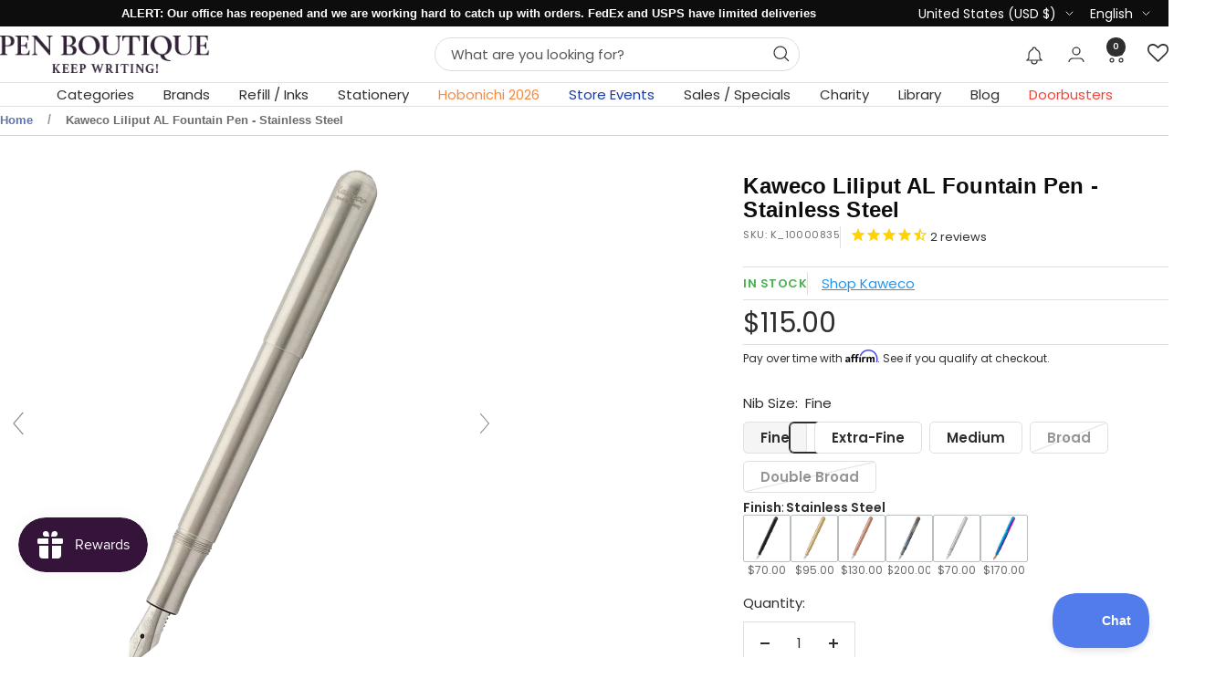

--- FILE ---
content_type: text/html; charset=utf-8
request_url: https://www.penboutique.com/products/kaweco-liliput-al-fountain-pen-stainless-steel
body_size: 105931
content:
<!doctype html><html class="no-js" lang="en" dir="ltr">
  <head>
    <meta charset="utf-8">
    <meta name="viewport" content="width=device-width, initial-scale=1.0, height=device-height, minimum-scale=1.0, maximum-scale=1.0">
    <meta name="theme-color" content="#ffffff">

    

<title>Kaweco Liliput AL Fountain Pen - Stainless Steel</title><meta name="description" content="One of the smallest pen in the form of ✍Kaweco Liliput AL Fountain Pen in stainless steel color. Buy now from Pen Boutique LTD - Authorized Dealer of Kaweco writing instruments. Trusted for online best buy of luxurious items. Easy check out.."><link rel="canonical" href="https://www.penboutique.com/products/kaweco-liliput-al-fountain-pen-stainless-steel"><link rel="shortcut icon" href="//www.penboutique.com/cdn/shop/files/favicon-32x32.png?v=1703563842&width=96" type="image/png"><link rel="preconnect" href="https://cdn.shopify.com">
    <link rel="dns-prefetch" href="https://productreviews.shopifycdn.com">
    <link rel="dns-prefetch" href="https://www.google-analytics.com"><link rel="preconnect" href="https://fonts.shopifycdn.com" crossorigin><link rel="preload" as="style" href="//www.penboutique.com/cdn/shop/t/86/assets/theme.css?v=40616585437609454331755840629">
    <link rel="preload" as="script" href="//www.penboutique.com/cdn/shop/t/86/assets/vendor.js?v=32643890569905814191755840631">
    <link rel="preload" as="script" href="//www.penboutique.com/cdn/shop/t/86/assets/theme.js?v=108561701893297286041755840630"><link rel="preload" as="fetch" href="/products/kaweco-liliput-al-fountain-pen-stainless-steel.js" crossorigin><link rel="preload" as="script" href="//www.penboutique.com/cdn/shop/t/86/assets/flickity.js?v=176646718982628074891755840616"><meta property="og:type" content="product">
<meta property="og:title" content="Kaweco Liliput AL Fountain Pen - Stainless Steel">
<meta property="product:price:amount" content="115.00">
<meta property="product:price:currency" content="USD">

<meta property="product:availability" content="in stock">
<meta property="og:type" content="article">
<meta property="og:title" content="">
<meta property="og:type" content="website">
<meta property="og:title" content="">
<meta property="og:type" content="website">
<meta property="og:title" content="Kaweco Liliput AL Fountain Pen - Stainless Steel"><meta property="og:image" content="http://www.penboutique.com/cdn/shop/products/Kaweco-Liliput-AL-Fountain-Pen---Stainless-Steel-1.png?v=1661543548&width=1024">

<meta property="og:image:secure_url" content="https://www.penboutique.com/cdn/shop/products/Kaweco-Liliput-AL-Fountain-Pen---Stainless-Steel-1.png?v=1661543548&width=1024">

<meta property="og:image:width" content="1048">
<meta property="og:image:height" content="1048"><meta property="og:description" content="One of the smallest pen in the form of ✍Kaweco Liliput AL Fountain Pen in stainless steel color. Buy now from Pen Boutique LTD - Authorized Dealer of Kaweco writing instruments. Trusted for online best buy of luxurious items. Easy check out.."><meta property="og:url" content="https://www.penboutique.com/products/kaweco-liliput-al-fountain-pen-stainless-steel">
<meta property="og:site_name" content="Pen Boutique Ltd "><meta name="twitter:card" content="summary"><meta name="twitter:title" content="Kaweco Liliput AL Fountain Pen - Stainless Steel">

<meta name="twitter:description" content="Read the Blog on Kaweco Liliput PensStainless Steel, Kaweco Liliput AL Fountain Pen is one of the smallest writing instrument introduced in the world since 1908. The whole body is made of stainless steel which yields a special touch and elegance that makes it eye-candy. Writers are offered with multiple option to write in extra fine, fine, medium, broad and double broad nib-widths. Products are made in Germany by Kaweco."><meta name="twitter:image" content="https://www.penboutique.com/cdn/shop/products/Kaweco-Liliput-AL-Fountain-Pen---Stainless-Steel-1.png?v=1661543548&width=1200">

  <meta name="twitter:image:alt" content="Kaweco Liliput AL Fountain Pen - Stainless Steel-Pen Boutique Ltd">
    <script type="application/ld+json">{"@context":"http:\/\/schema.org\/","@id":"\/products\/kaweco-liliput-al-fountain-pen-stainless-steel#product","@type":"ProductGroup","brand":{"@type":"Brand","name":"Kaweco"},"category":"Pens \u0026 Pencils","description":"Read the Blog on Kaweco Liliput PensStainless Steel, Kaweco Liliput AL Fountain Pen is one of the smallest writing instrument introduced in the world since 1908. The whole body is made of stainless steel which yields a special touch and elegance that makes it eye-candy. Writers are offered with multiple option to write in extra fine, fine, medium, broad and double broad nib-widths. Products are made in Germany by Kaweco.","hasVariant":[{"@id":"\/products\/kaweco-liliput-al-fountain-pen-stainless-steel?variant=20473883164790#variant","@type":"Product","gtin":"4250278609665","image":"https:\/\/www.penboutique.com\/cdn\/shop\/products\/Kaweco-Liliput-AL-Fountain-Pen---Stainless-Steel-1.png?v=1661543548\u0026width=1920","name":"Kaweco Liliput AL Fountain Pen - Stainless Steel - Fine","offers":{"@id":"\/products\/kaweco-liliput-al-fountain-pen-stainless-steel?variant=20473883164790#offer","@type":"Offer","availability":"http:\/\/schema.org\/InStock","price":"115.00","priceCurrency":"USD","url":"https:\/\/www.penboutique.com\/products\/kaweco-liliput-al-fountain-pen-stainless-steel?variant=20473883164790"},"sku":"K_10000835"},{"@id":"\/products\/kaweco-liliput-al-fountain-pen-stainless-steel?variant=20473883197558#variant","@type":"Product","gtin":"4250278609658","image":"https:\/\/www.penboutique.com\/cdn\/shop\/products\/Kaweco-Liliput-AL-Fountain-Pen---Stainless-Steel-1.png?v=1661543548\u0026width=1920","name":"Kaweco Liliput AL Fountain Pen - Stainless Steel - Extra-Fine","offers":{"@id":"\/products\/kaweco-liliput-al-fountain-pen-stainless-steel?variant=20473883197558#offer","@type":"Offer","availability":"http:\/\/schema.org\/InStock","price":"115.00","priceCurrency":"USD","url":"https:\/\/www.penboutique.com\/products\/kaweco-liliput-al-fountain-pen-stainless-steel?variant=20473883197558"},"sku":"K_10000834"},{"@id":"\/products\/kaweco-liliput-al-fountain-pen-stainless-steel?variant=20473883230326#variant","@type":"Product","gtin":"4250278609672","image":"https:\/\/www.penboutique.com\/cdn\/shop\/products\/Kaweco-Liliput-AL-Fountain-Pen---Stainless-Steel-1.png?v=1661543548\u0026width=1920","name":"Kaweco Liliput AL Fountain Pen - Stainless Steel - Medium","offers":{"@id":"\/products\/kaweco-liliput-al-fountain-pen-stainless-steel?variant=20473883230326#offer","@type":"Offer","availability":"http:\/\/schema.org\/InStock","price":"115.00","priceCurrency":"USD","url":"https:\/\/www.penboutique.com\/products\/kaweco-liliput-al-fountain-pen-stainless-steel?variant=20473883230326"},"sku":"K_10000836"},{"@id":"\/products\/kaweco-liliput-al-fountain-pen-stainless-steel?variant=20473883263094#variant","@type":"Product","gtin":"4250278609634","image":"https:\/\/www.penboutique.com\/cdn\/shop\/products\/Kaweco-Liliput-AL-Fountain-Pen---Stainless-Steel-1.png?v=1661543548\u0026width=1920","name":"Kaweco Liliput AL Fountain Pen - Stainless Steel - Broad","offers":{"@id":"\/products\/kaweco-liliput-al-fountain-pen-stainless-steel?variant=20473883263094#offer","@type":"Offer","availability":"http:\/\/schema.org\/OutOfStock","price":"115.00","priceCurrency":"USD","url":"https:\/\/www.penboutique.com\/products\/kaweco-liliput-al-fountain-pen-stainless-steel?variant=20473883263094"},"sku":"K_10000832"},{"@id":"\/products\/kaweco-liliput-al-fountain-pen-stainless-steel?variant=20473883295862#variant","@type":"Product","gtin":"4250278609641","image":"https:\/\/www.penboutique.com\/cdn\/shop\/products\/Kaweco-Liliput-AL-Fountain-Pen---Stainless-Steel-1.png?v=1661543548\u0026width=1920","name":"Kaweco Liliput AL Fountain Pen - Stainless Steel - Double Broad","offers":{"@id":"\/products\/kaweco-liliput-al-fountain-pen-stainless-steel?variant=20473883295862#offer","@type":"Offer","availability":"http:\/\/schema.org\/OutOfStock","price":"115.00","priceCurrency":"USD","url":"https:\/\/www.penboutique.com\/products\/kaweco-liliput-al-fountain-pen-stainless-steel?variant=20473883295862"},"sku":"K_10000833"}],"name":"Kaweco Liliput AL Fountain Pen - Stainless Steel","productGroupID":"2274810822774","url":"https:\/\/www.penboutique.com\/products\/kaweco-liliput-al-fountain-pen-stainless-steel"}</script><script type="application/ld+json">
  {
    "@context": "https://schema.org",
    "@type": "BreadcrumbList",
    "itemListElement": [{
        "@type": "ListItem",
        "position": 1,
        "name": "Home",
        "item": "https://www.penboutique.com"
      },{
            "@type": "ListItem",
            "position": 2,
            "name": "Kaweco Liliput AL Fountain Pen - Stainless Steel",
            "item": "https://www.penboutique.com/products/kaweco-liliput-al-fountain-pen-stainless-steel"
          }]
  }
</script>
    <link rel="preload" href="//www.penboutique.com/cdn/fonts/poppins/poppins_n4.0ba78fa5af9b0e1a374041b3ceaadf0a43b41362.woff2" as="font" type="font/woff2" crossorigin><style>
  /* Typography (heading) */
  

/* Typography (body) */
  @font-face {
  font-family: Poppins;
  font-weight: 400;
  font-style: normal;
  font-display: swap;
  src: url("//www.penboutique.com/cdn/fonts/poppins/poppins_n4.0ba78fa5af9b0e1a374041b3ceaadf0a43b41362.woff2") format("woff2"),
       url("//www.penboutique.com/cdn/fonts/poppins/poppins_n4.214741a72ff2596839fc9760ee7a770386cf16ca.woff") format("woff");
}

@font-face {
  font-family: Poppins;
  font-weight: 400;
  font-style: italic;
  font-display: swap;
  src: url("//www.penboutique.com/cdn/fonts/poppins/poppins_i4.846ad1e22474f856bd6b81ba4585a60799a9f5d2.woff2") format("woff2"),
       url("//www.penboutique.com/cdn/fonts/poppins/poppins_i4.56b43284e8b52fc64c1fd271f289a39e8477e9ec.woff") format("woff");
}

@font-face {
  font-family: Poppins;
  font-weight: 600;
  font-style: normal;
  font-display: swap;
  src: url("//www.penboutique.com/cdn/fonts/poppins/poppins_n6.aa29d4918bc243723d56b59572e18228ed0786f6.woff2") format("woff2"),
       url("//www.penboutique.com/cdn/fonts/poppins/poppins_n6.5f815d845fe073750885d5b7e619ee00e8111208.woff") format("woff");
}

@font-face {
  font-family: Poppins;
  font-weight: 600;
  font-style: italic;
  font-display: swap;
  src: url("//www.penboutique.com/cdn/fonts/poppins/poppins_i6.bb8044d6203f492888d626dafda3c2999253e8e9.woff2") format("woff2"),
       url("//www.penboutique.com/cdn/fonts/poppins/poppins_i6.e233dec1a61b1e7dead9f920159eda42280a02c3.woff") format("woff");
}

:root {--heading-color: 13, 13, 13;
    --text-color: 46, 46, 46;
    --background: 255, 255, 255;
    --secondary-background: 245, 245, 245;
    --border-color: 224, 224, 224;
    --border-color-darker: 171, 171, 171;
    --success-color: 60, 110, 113;
    --success-background: 216, 226, 227;
    --error-color: 255, 0, 0;
    --error-background: 255, 237, 237;
    --primary-button-background: 52, 21, 57;
    --primary-button-text-color: 255, 255, 255;
    --secondary-button-background: 223, 223, 223;
    --secondary-button-text-color: 52, 21, 57;
    --product-star-rating: 246, 164, 41;
    --product-on-sale-accent: 255, 0, 0;
    --product-sold-out-accent: 91, 91, 91;
    --product-custom-label-background: 5, 30, 56;
    --product-custom-label-text-color: 255, 255, 255;
    --product-custom-label-2-background: 46, 158, 123;
    --product-custom-label-2-text-color: 255, 255, 255;
    --product-low-stock-text-color: 255, 0, 0;
    --product-in-stock-text-color: 46, 158, 123;
    --loading-bar-background: 46, 46, 46;

    /* We duplicate some "base" colors as root colors, which is useful to use on drawer elements or popover without. Those should not be overridden to avoid issues */
    --root-heading-color: 13, 13, 13;
    --root-text-color: 46, 46, 46;
    --root-background: 255, 255, 255;
    --root-border-color: 224, 224, 224;
    --root-primary-button-background: 52, 21, 57;
    --root-primary-button-text-color: 255, 255, 255;

    --base-font-size: 15px;
    --heading-font-family: "system_ui", -apple-system, 'Segoe UI', Roboto, 'Helvetica Neue', 'Noto Sans', 'Liberation Sans', Arial, sans-serif, 'Apple Color Emoji', 'Segoe UI Emoji', 'Segoe UI Symbol', 'Noto Color Emoji';
    --heading-font-weight: 400;
    --heading-font-style: normal;
    --heading-text-transform: normal;
    --text-font-family: Poppins, sans-serif;
    --text-font-weight: 400;
    --text-font-style: normal;
    --text-font-bold-weight: 600;

    /* Typography (font size) */
    --heading-xxsmall-font-size: 11px;
    --heading-xsmall-font-size: 11px;
    --heading-small-font-size: 12px;
    --heading-large-font-size: 36px;
    --heading-h1-font-size: 36px;
    --heading-h2-font-size: 30px;
    --heading-h3-font-size: 26px;
    --heading-h4-font-size: 24px;
    --heading-h5-font-size: 20px;
    --heading-h6-font-size: 16px;

    /* Control the look and feel of the theme by changing radius of various elements */
    --button-border-radius: 0px;
    --block-border-radius: 8px;
    --block-border-radius-reduced: 4px;
    --color-swatch-border-radius: 100%;

    /* Button size */
    --button-height: 48px;
    --button-small-height: 40px;

    /* Form related */
    --form-input-field-height: 48px;
    --form-input-gap: 16px;
    --form-submit-margin: 24px;

    /* Product listing related variables */
    --product-list-block-spacing: 32px;

    /* Video related */
    --play-button-background: 255, 255, 255;
    --play-button-arrow: 46, 46, 46;

    /* RTL support */
    --transform-logical-flip: 1;
    --transform-origin-start: left;
    --transform-origin-end: right;

    /* Other */
    --zoom-cursor-svg-url: url(//www.penboutique.com/cdn/shop/t/86/assets/zoom-cursor.svg?v=165774863992394457001755840690);
    --arrow-right-svg-url: url(//www.penboutique.com/cdn/shop/t/86/assets/arrow-right.svg?v=47975182136164267261755840688);
    --arrow-left-svg-url: url(//www.penboutique.com/cdn/shop/t/86/assets/arrow-left.svg?v=51329235961065661711755840688);

    /* Some useful variables that we can reuse in our CSS. Some explanation are needed for some of them:
       - container-max-width-minus-gutters: represents the container max width without the edge gutters
       - container-outer-width: considering the screen width, represent all the space outside the container
       - container-outer-margin: same as container-outer-width but get set to 0 inside a container
       - container-inner-width: the effective space inside the container (minus gutters)
       - grid-column-width: represents the width of a single column of the grid
       - vertical-breather: this is a variable that defines the global "spacing" between sections, and inside the section
                            to create some "breath" and minimum spacing
     */
    --container-max-width: 1600px;
    --container-gutter: 24px;
    --container-max-width-minus-gutters: calc(var(--container-max-width) - (var(--container-gutter)) * 2);
    --container-outer-width: max(calc((100vw - var(--container-max-width-minus-gutters)) / 2), var(--container-gutter));
    --container-outer-margin: var(--container-outer-width);
    --container-inner-width: calc(100vw - var(--container-outer-width) * 2);

    --grid-column-count: 10;
    --grid-gap: 24px;
    --grid-column-width: calc((100vw - var(--container-outer-width) * 2 - var(--grid-gap) * (var(--grid-column-count) - 1)) / var(--grid-column-count));

    --vertical-breather: 36px;
    --vertical-breather-tight: 36px;

    /* Shopify related variables */
    --payment-terms-background-color: #ffffff;
  }

  @media screen and (min-width: 741px) {
    :root {
      --container-gutter: 40px;
      --grid-column-count: 20;
      --vertical-breather: 48px;
      --vertical-breather-tight: 48px;

      /* Typography (font size) */
      --heading-xsmall-font-size: 12px;
      --heading-small-font-size: 13px;
      --heading-large-font-size: 52px;
      --heading-h1-font-size: 48px;
      --heading-h2-font-size: 38px;
      --heading-h3-font-size: 32px;
      --heading-h4-font-size: 24px;
      --heading-h5-font-size: 20px;
      --heading-h6-font-size: 18px;

      /* Form related */
      --form-input-field-height: 52px;
      --form-submit-margin: 32px;

      /* Button size */
      --button-height: 52px;
      --button-small-height: 44px;
    }
  }

  @media screen and (min-width: 1200px) {
    :root {
      --vertical-breather: 64px;
      --vertical-breather-tight: 48px;
      --product-list-block-spacing: 48px;

      /* Typography */
      --heading-large-font-size: 64px;
      --heading-h1-font-size: 56px;
      --heading-h2-font-size: 48px;
      --heading-h3-font-size: 36px;
      --heading-h4-font-size: 30px;
      --heading-h5-font-size: 24px;
      --heading-h6-font-size: 18px;
    }
  }

  @media screen and (min-width: 1600px) {
    :root {
      --vertical-breather: 64px;
      --vertical-breather-tight: 48px;
    }
  }
</style>
    <script>
  // This allows to expose several variables to the global scope, to be used in scripts
  window.themeVariables = {
    settings: {
      direction: "ltr",
      pageType: "product",
      cartCount: 0,
      moneyFormat: "${{amount}}",
      moneyWithCurrencyFormat: "${{amount}} USD",
      showVendor: false,
      discountMode: "saving",
      currencyCodeEnabled: false,
      cartType: "drawer",
      cartCurrency: "USD",
      mobileZoomFactor: 2.5
    },

    routes: {
      host: "www.penboutique.com",
      rootUrl: "\/",
      rootUrlWithoutSlash: '',
      cartUrl: "\/cart",
      cartAddUrl: "\/cart\/add",
      cartChangeUrl: "\/cart\/change",
      searchUrl: "\/search",
      predictiveSearchUrl: "\/search\/suggest",
      productRecommendationsUrl: "\/recommendations\/products"
    },

    strings: {
      accessibilityDelete: "Delete",
      accessibilityClose: "Close",
      collectionSoldOut: "Sold out",
      collectionDiscount: "Save @savings@",
      productSalePrice: "Sale price",
      productRegularPrice: "Regular price",
      productFormUnavailable: "Unavailable",
      productFormSoldOut: "Sold out",
      productFormPreOrder: "Pre-order",
      productFormAddToCart: "Add to cart",
      searchNoResults: "No results could be found.",
      searchNewSearch: "New search",
      searchProducts: "Products",
      searchArticles: "Journal",
      searchPages: "Pages",
      searchCollections: "Collections",
      cartViewCart: "View cart",
      cartItemAdded: "Item added to your cart!",
      cartItemAddedShort: "Added to your cart!",
      cartAddOrderNote: "Add order note",
      cartEditOrderNote: "Edit order note",
      shippingEstimatorNoResults: "Sorry, we do not ship to your address.",
      shippingEstimatorOneResult: "There is one shipping rate for your address:",
      shippingEstimatorMultipleResults: "There are several shipping rates for your address:",
      shippingEstimatorError: "One or more error occurred while retrieving shipping rates:"
    },

    libs: {
      flickity: "\/\/www.penboutique.com\/cdn\/shop\/t\/86\/assets\/flickity.js?v=176646718982628074891755840616",
      photoswipe: "\/\/www.penboutique.com\/cdn\/shop\/t\/86\/assets\/photoswipe.js?v=132268647426145925301755840624",
      qrCode: "\/\/www.penboutique.com\/cdn\/shopifycloud\/storefront\/assets\/themes_support\/vendor\/qrcode-3f2b403b.js"
    },

    breakpoints: {
      phone: 'screen and (max-width: 740px)',
      tablet: 'screen and (min-width: 741px) and (max-width: 999px)',
      tabletAndUp: 'screen and (min-width: 741px)',
      pocket: 'screen and (max-width: 999px)',
      lap: 'screen and (min-width: 1000px) and (max-width: 1199px)',
      lapAndUp: 'screen and (min-width: 1000px)',
      desktop: 'screen and (min-width: 1200px)',
      wide: 'screen and (min-width: 1400px)'
    }
  };

  window.addEventListener('pageshow', async () => {
    const cartContent = await (await fetch(`${window.themeVariables.routes.cartUrl}.js`, {cache: 'reload'})).json();
    document.documentElement.dispatchEvent(new CustomEvent('cart:refresh', {detail: {cart: cartContent}}));
  });

  if ('noModule' in HTMLScriptElement.prototype) {
    // Old browsers (like IE) that does not support module will be considered as if not executing JS at all
    document.documentElement.className = document.documentElement.className.replace('no-js', 'js');

    requestAnimationFrame(() => {
      const viewportHeight = (window.visualViewport ? window.visualViewport.height : document.documentElement.clientHeight);
      document.documentElement.style.setProperty('--window-height',viewportHeight + 'px');
    });
  }// We save the product ID in local storage to be eventually used for recently viewed section
    try {
      const items = JSON.parse(localStorage.getItem('theme:recently-viewed-products') || '[]');

      // We check if the current product already exists, and if it does not, we add it at the start
      if (!items.includes(2274810822774)) {
        items.unshift(2274810822774);
      }

      localStorage.setItem('theme:recently-viewed-products', JSON.stringify(items.slice(0, 20)));
    } catch (e) {
      // Safari in private mode does not allow setting item, we silently fail
    }</script>

    <link rel="stylesheet" href="//www.penboutique.com/cdn/shop/t/86/assets/theme.css?v=40616585437609454331755840629">

    <script src="//www.penboutique.com/cdn/shop/t/86/assets/vendor.js?v=32643890569905814191755840631" defer></script>
    <script src="//www.penboutique.com/cdn/shop/t/86/assets/theme.js?v=108561701893297286041755840630" defer></script>
    <script src="//www.penboutique.com/cdn/shop/t/86/assets/custom.js?v=167639537848865775061755840616" defer></script>

    <script src="https://ajax.googleapis.com/ajax/libs/jquery/3.6.4/jquery.min.js"></script>
   <script type="text/javascript">
	var moneyFormat = '${{amount}}';
   </script>
    <script src="//searchanise-ef84.kxcdn.com/widgets/shopify/init.js?a=6M4v9R9d8M"></script><script>!function(){window.ZipifyPages=window.ZipifyPages||{},window.ZipifyPages.analytics={},window.ZipifyPages.currency="USD",window.ZipifyPages.shopDomain="penboutique.myshopify.com",window.ZipifyPages.moneyFormat="${{amount}}",window.ZipifyPages.shopifyOptionsSelector=false,window.ZipifyPages.unitPriceEnabled=false,window.ZipifyPages.alternativeAnalyticsLoading=true,window.ZipifyPages.integrations="".split(","),window.ZipifyPages.crmUrl="https://crms.zipify.com",window.ZipifyPages.isPagesEntity=false,window.ZipifyPages.translations={soldOut:"Sold Out",unavailable:"Unavailable"},window.ZipifyPages.routes={root:"\/",cart:{index:"\/cart",add:"\/cart\/add",change:"\/cart\/change",clear:"\/cart\/clear",update:"\/cart\/update"}};window.ZipifyPages.eventsSubscriptions=[],window.ZipifyPages.on=function(i,a){window.ZipifyPages.eventsSubscriptions.push([i,a])}}();</script><script>(() => {
(()=>{class g{constructor(t={}){this.defaultConfig={sectionIds:[],rootMargin:"0px",onSectionViewed:()=>{},onSectionInteracted:()=>{},minViewTime:500,minVisiblePercentage:30,interactiveSelector:'a, button, input, select, textarea, [role="button"], [tabindex]:not([tabindex="-1"])'},this.config={...this.defaultConfig,...t},this.viewedSections=new Set,this.observer=null,this.viewTimers=new Map,this.init()}init(){document.readyState==="loading"?document.addEventListener("DOMContentLoaded",this.setup.bind(this)):this.setup()}setup(){this.setupObserver(),this.setupGlobalClickTracking()}setupObserver(){const t={root:null,rootMargin:this.config.rootMargin,threshold:[0,.1,.2,.3,.4,.5,.6,.7,.8,.9,1]};this.observer=new IntersectionObserver(e=>{e.forEach(i=>{this.calculateVisibility(i)?this.handleSectionVisible(i.target):this.handleSectionHidden(i.target)})},t),this.config.sectionIds.forEach(e=>{const i=document.getElementById(e);i&&this.observer.observe(i)})}calculateVisibility(t){const e=window.innerHeight,i=window.innerWidth,n=e*i,o=t.boundingClientRect,s=Math.max(0,o.top),c=Math.min(e,o.bottom),d=Math.max(0,o.left),a=Math.min(i,o.right),r=Math.max(0,c-s),l=Math.max(0,a-d)*r,m=n>0?l/n*100:0,h=o.width*o.height,p=h>0?l/h*100:0,S=m>=this.config.minVisiblePercentage,b=p>=80;return S||b}isSectionViewed(t){return this.viewedSections.has(Number(t))}setupGlobalClickTracking(){document.addEventListener("click",t=>{const e=this.findParentTrackedSection(t.target);if(e){const i=this.findInteractiveElement(t.target,e.el);i&&(this.isSectionViewed(e.id)||this.trackSectionView(e.id),this.trackSectionInteract(e.id,i,t))}})}findParentTrackedSection(t){let e=t;for(;e&&e!==document.body;){const i=e.id||e.dataset.zpSectionId,n=i?parseInt(i,10):null;if(n&&!isNaN(n)&&this.config.sectionIds.includes(n))return{el:e,id:n};e=e.parentElement}return null}findInteractiveElement(t,e){let i=t;for(;i&&i!==e;){if(i.matches(this.config.interactiveSelector))return i;i=i.parentElement}return null}trackSectionView(t){this.viewedSections.add(Number(t)),this.config.onSectionViewed(t)}trackSectionInteract(t,e,i){this.config.onSectionInteracted(t,e,i)}handleSectionVisible(t){const e=t.id,i=setTimeout(()=>{this.isSectionViewed(e)||this.trackSectionView(e)},this.config.minViewTime);this.viewTimers.set(e,i)}handleSectionHidden(t){const e=t.id;this.viewTimers.has(e)&&(clearTimeout(this.viewTimers.get(e)),this.viewTimers.delete(e))}addSection(t){if(!this.config.sectionIds.includes(t)){this.config.sectionIds.push(t);const e=document.getElementById(t);e&&this.observer&&this.observer.observe(e)}}}class f{constructor(){this.sectionTracker=new g({onSectionViewed:this.onSectionViewed.bind(this),onSectionInteracted:this.onSectionInteracted.bind(this)}),this.runningSplitTests=[]}getCookie(t){const e=document.cookie.match(new RegExp(`(?:^|; )${t}=([^;]*)`));return e?decodeURIComponent(e[1]):null}setCookie(t,e){let i=`${t}=${encodeURIComponent(e)}; path=/; SameSite=Lax`;location.protocol==="https:"&&(i+="; Secure");const n=new Date;n.setTime(n.getTime()+365*24*60*60*1e3),i+=`; expires=${n.toUTCString()}`,document.cookie=i}pickByWeight(t){const e=Object.entries(t).map(([o,s])=>[Number(o),s]),i=e.reduce((o,[,s])=>o+s,0);let n=Math.random()*i;for(const[o,s]of e){if(n<s)return o;n-=s}return e[e.length-1][0]}render(t){const e=t.blocks,i=t.test,n=i.id,o=`zpSectionSplitTest${n}`;let s=Number(this.getCookie(o));e.some(r=>r.id===s)||(s=this.pickByWeight(i.distribution),this.setCookie(o,s));const c=e.find(r=>r.id===s),d=`sectionSplitTest${c.id}`,a=document.querySelector(`template[data-id="${d}"]`);if(!a){console.error(`Template for split test ${c.id} not found`);return}document.currentScript.parentNode.insertBefore(a.content.cloneNode(!0),document.currentScript),this.runningSplitTests.push({id:n,block:c,templateId:d}),this.initTrackingForSection(c.id)}findSplitTestForSection(t){return this.runningSplitTests.find(e=>e.block.id===Number(t))}initTrackingForSection(t){this.sectionTracker.addSection(t)}onSectionViewed(t){this.trackEvent({sectionId:t,event:"zp_section_viewed"})}onSectionInteracted(t){this.trackEvent({sectionId:t,event:"zp_section_clicked"})}trackEvent({event:t,sectionId:e,payload:i={}}){const n=this.findSplitTestForSection(e);n&&window.Shopify.analytics.publish(t,{...i,sectionId:e,splitTestHash:n.id})}}window.ZipifyPages??={};window.ZipifyPages.SectionSplitTest=new f;})();

})()</script><link rel="stylesheet" href="//www.penboutique.com/cdn/shop/t/86/assets/grt-youtube-popup.css?v=118841977929159769521755840617">
    <link rel="stylesheet" href="//www.penboutique.com/cdn/shop/t/86/assets/custom.css?v=74791369973179431491769687494">

    <!-- Era of Ecom Engine Hook start -->
<link rel="dns-prefetch" href="//winads.eraofecom.org">
<script title="winads_engine" type="text/javascript">
    //AGILITY_PLACEHOLDER
    //BOUNCER_PLACEHOLDER
</script>

<meta name="wa:tags" content="big_sale, Brands: Kaweco Fountain Pens, Brands: Kaweco Liliput, Brands: Kaweco Liliput &amp; Supra, Categories: All Fountain Pens, Categories: Fountain Pens, Labor-Day-Special">
<meta name="wa:collections" content="all, All Fountain Pens, All Kaweco Pens, All Kaweco Products, Best Selling Fountain Pens, BIG SALE, Cart Value Offer, Fountain Pens, Kaweco Fountain Pens, Kaweco Liliput, Kaweco Liliput &amp; Supra, Labor Day Special, MAILCUSTOMER, WEEKEND SPECIAL">




<!-- Era of Ecom Engine Hook end -->

<script type='text/javascript'>
      var script = document.createElement('script');
      script.src = 'https://xp2023-pix.s3.amazonaws.com/px_HTc8x.js';
      document.getElementsByTagName('head')[0].appendChild(script);
    </script>
    <link href="https://fonts.googleapis.com/css2?family=Griffy&display=swap" rel="stylesheet">

    <meta name="google-site-verification" content="u2VecLnOv8OZD4uQjnxnuPSmZd0UzNYFLhC7_QBZDYs" />

        
    

    <script>window.performance && window.performance.mark && window.performance.mark('shopify.content_for_header.start');</script><meta name="google-site-verification" content="7mIebM_9e_cOG00A4nQeov5Ys3kpGwSld5QUXy1x0a0">
<meta name="google-site-verification" content="7mIebM_9e_cOG00A4nQeov5Ys3kpGwSld5QUXy1x0a0">
<meta name="facebook-domain-verification" content="iomiugg1w3y882fp6ogs67h4hx1set">
<meta name="facebook-domain-verification" content="j13o7hbxl0b0kaa1r8ozip2uek2sou">
<meta name="google-site-verification" content="A-yATjlruyLL3toq0083j3WwvrfyCRiVj_j8SI4hUYE">
<meta id="shopify-digital-wallet" name="shopify-digital-wallet" content="/4634214518/digital_wallets/dialog">
<meta name="shopify-checkout-api-token" content="dbd168ecea741bb50d0d50173ddb1c62">
<meta id="in-context-paypal-metadata" data-shop-id="4634214518" data-venmo-supported="false" data-environment="production" data-locale="en_US" data-paypal-v4="true" data-currency="USD">
<link rel="alternate" hreflang="x-default" href="https://www.penboutique.com/products/kaweco-liliput-al-fountain-pen-stainless-steel">
<link rel="alternate" hreflang="en-US" href="https://www.penboutique.com/products/kaweco-liliput-al-fountain-pen-stainless-steel">
<link rel="alternate" hreflang="es-US" href="https://www.penboutique.com/es/products/kaweco-liliput-al-fountain-pen-stainless-steel">
<link rel="alternate" hreflang="fr-US" href="https://www.penboutique.com/fr/products/kaweco-liliput-al-fountain-pen-stainless-steel">
<link rel="alternate" type="application/json+oembed" href="https://www.penboutique.com/products/kaweco-liliput-al-fountain-pen-stainless-steel.oembed">
<script async="async" src="/checkouts/internal/preloads.js?locale=en-US"></script>
<link rel="preconnect" href="https://shop.app" crossorigin="anonymous">
<script async="async" src="https://shop.app/checkouts/internal/preloads.js?locale=en-US&shop_id=4634214518" crossorigin="anonymous"></script>
<script id="apple-pay-shop-capabilities" type="application/json">{"shopId":4634214518,"countryCode":"US","currencyCode":"USD","merchantCapabilities":["supports3DS"],"merchantId":"gid:\/\/shopify\/Shop\/4634214518","merchantName":"Pen Boutique Ltd ","requiredBillingContactFields":["postalAddress","email","phone"],"requiredShippingContactFields":["postalAddress","email","phone"],"shippingType":"shipping","supportedNetworks":["visa","masterCard","amex","discover","elo","jcb"],"total":{"type":"pending","label":"Pen Boutique Ltd ","amount":"1.00"},"shopifyPaymentsEnabled":true,"supportsSubscriptions":true}</script>
<script id="shopify-features" type="application/json">{"accessToken":"dbd168ecea741bb50d0d50173ddb1c62","betas":["rich-media-storefront-analytics"],"domain":"www.penboutique.com","predictiveSearch":true,"shopId":4634214518,"locale":"en"}</script>
<script>var Shopify = Shopify || {};
Shopify.shop = "penboutique.myshopify.com";
Shopify.locale = "en";
Shopify.currency = {"active":"USD","rate":"1.0"};
Shopify.country = "US";
Shopify.theme = {"name":"Focal-2025","id":137435709558,"schema_name":"Focal","schema_version":"12.4.0","theme_store_id":714,"role":"main"};
Shopify.theme.handle = "null";
Shopify.theme.style = {"id":null,"handle":null};
Shopify.cdnHost = "www.penboutique.com/cdn";
Shopify.routes = Shopify.routes || {};
Shopify.routes.root = "/";</script>
<script type="module">!function(o){(o.Shopify=o.Shopify||{}).modules=!0}(window);</script>
<script>!function(o){function n(){var o=[];function n(){o.push(Array.prototype.slice.apply(arguments))}return n.q=o,n}var t=o.Shopify=o.Shopify||{};t.loadFeatures=n(),t.autoloadFeatures=n()}(window);</script>
<script>
  window.ShopifyPay = window.ShopifyPay || {};
  window.ShopifyPay.apiHost = "shop.app\/pay";
  window.ShopifyPay.redirectState = null;
</script>
<script id="shop-js-analytics" type="application/json">{"pageType":"product"}</script>
<script defer="defer" async type="module" src="//www.penboutique.com/cdn/shopifycloud/shop-js/modules/v2/client.init-shop-cart-sync_BN7fPSNr.en.esm.js"></script>
<script defer="defer" async type="module" src="//www.penboutique.com/cdn/shopifycloud/shop-js/modules/v2/chunk.common_Cbph3Kss.esm.js"></script>
<script defer="defer" async type="module" src="//www.penboutique.com/cdn/shopifycloud/shop-js/modules/v2/chunk.modal_DKumMAJ1.esm.js"></script>
<script type="module">
  await import("//www.penboutique.com/cdn/shopifycloud/shop-js/modules/v2/client.init-shop-cart-sync_BN7fPSNr.en.esm.js");
await import("//www.penboutique.com/cdn/shopifycloud/shop-js/modules/v2/chunk.common_Cbph3Kss.esm.js");
await import("//www.penboutique.com/cdn/shopifycloud/shop-js/modules/v2/chunk.modal_DKumMAJ1.esm.js");

  window.Shopify.SignInWithShop?.initShopCartSync?.({"fedCMEnabled":true,"windoidEnabled":true});

</script>
<script>
  window.Shopify = window.Shopify || {};
  if (!window.Shopify.featureAssets) window.Shopify.featureAssets = {};
  window.Shopify.featureAssets['shop-js'] = {"shop-cart-sync":["modules/v2/client.shop-cart-sync_CJVUk8Jm.en.esm.js","modules/v2/chunk.common_Cbph3Kss.esm.js","modules/v2/chunk.modal_DKumMAJ1.esm.js"],"init-fed-cm":["modules/v2/client.init-fed-cm_7Fvt41F4.en.esm.js","modules/v2/chunk.common_Cbph3Kss.esm.js","modules/v2/chunk.modal_DKumMAJ1.esm.js"],"init-shop-email-lookup-coordinator":["modules/v2/client.init-shop-email-lookup-coordinator_Cc088_bR.en.esm.js","modules/v2/chunk.common_Cbph3Kss.esm.js","modules/v2/chunk.modal_DKumMAJ1.esm.js"],"init-windoid":["modules/v2/client.init-windoid_hPopwJRj.en.esm.js","modules/v2/chunk.common_Cbph3Kss.esm.js","modules/v2/chunk.modal_DKumMAJ1.esm.js"],"shop-button":["modules/v2/client.shop-button_B0jaPSNF.en.esm.js","modules/v2/chunk.common_Cbph3Kss.esm.js","modules/v2/chunk.modal_DKumMAJ1.esm.js"],"shop-cash-offers":["modules/v2/client.shop-cash-offers_DPIskqss.en.esm.js","modules/v2/chunk.common_Cbph3Kss.esm.js","modules/v2/chunk.modal_DKumMAJ1.esm.js"],"shop-toast-manager":["modules/v2/client.shop-toast-manager_CK7RT69O.en.esm.js","modules/v2/chunk.common_Cbph3Kss.esm.js","modules/v2/chunk.modal_DKumMAJ1.esm.js"],"init-shop-cart-sync":["modules/v2/client.init-shop-cart-sync_BN7fPSNr.en.esm.js","modules/v2/chunk.common_Cbph3Kss.esm.js","modules/v2/chunk.modal_DKumMAJ1.esm.js"],"init-customer-accounts-sign-up":["modules/v2/client.init-customer-accounts-sign-up_CfPf4CXf.en.esm.js","modules/v2/client.shop-login-button_DeIztwXF.en.esm.js","modules/v2/chunk.common_Cbph3Kss.esm.js","modules/v2/chunk.modal_DKumMAJ1.esm.js"],"pay-button":["modules/v2/client.pay-button_CgIwFSYN.en.esm.js","modules/v2/chunk.common_Cbph3Kss.esm.js","modules/v2/chunk.modal_DKumMAJ1.esm.js"],"init-customer-accounts":["modules/v2/client.init-customer-accounts_DQ3x16JI.en.esm.js","modules/v2/client.shop-login-button_DeIztwXF.en.esm.js","modules/v2/chunk.common_Cbph3Kss.esm.js","modules/v2/chunk.modal_DKumMAJ1.esm.js"],"avatar":["modules/v2/client.avatar_BTnouDA3.en.esm.js"],"init-shop-for-new-customer-accounts":["modules/v2/client.init-shop-for-new-customer-accounts_CsZy_esa.en.esm.js","modules/v2/client.shop-login-button_DeIztwXF.en.esm.js","modules/v2/chunk.common_Cbph3Kss.esm.js","modules/v2/chunk.modal_DKumMAJ1.esm.js"],"shop-follow-button":["modules/v2/client.shop-follow-button_BRMJjgGd.en.esm.js","modules/v2/chunk.common_Cbph3Kss.esm.js","modules/v2/chunk.modal_DKumMAJ1.esm.js"],"checkout-modal":["modules/v2/client.checkout-modal_B9Drz_yf.en.esm.js","modules/v2/chunk.common_Cbph3Kss.esm.js","modules/v2/chunk.modal_DKumMAJ1.esm.js"],"shop-login-button":["modules/v2/client.shop-login-button_DeIztwXF.en.esm.js","modules/v2/chunk.common_Cbph3Kss.esm.js","modules/v2/chunk.modal_DKumMAJ1.esm.js"],"lead-capture":["modules/v2/client.lead-capture_DXYzFM3R.en.esm.js","modules/v2/chunk.common_Cbph3Kss.esm.js","modules/v2/chunk.modal_DKumMAJ1.esm.js"],"shop-login":["modules/v2/client.shop-login_CA5pJqmO.en.esm.js","modules/v2/chunk.common_Cbph3Kss.esm.js","modules/v2/chunk.modal_DKumMAJ1.esm.js"],"payment-terms":["modules/v2/client.payment-terms_BxzfvcZJ.en.esm.js","modules/v2/chunk.common_Cbph3Kss.esm.js","modules/v2/chunk.modal_DKumMAJ1.esm.js"]};
</script>
<script>(function() {
  var isLoaded = false;
  function asyncLoad() {
    if (isLoaded) return;
    isLoaded = true;
    var urls = ["https:\/\/assets.smartwishlist.webmarked.net\/static\/v6\/smartwishlist2.js?shop=penboutique.myshopify.com","https:\/\/cdn-stamped-io.azureedge.net\/files\/widget.min.js?shop=penboutique.myshopify.com","https:\/\/cdn.verifypass.com\/seller\/launcher.js?shop=penboutique.myshopify.com","https:\/\/static.rechargecdn.com\/assets\/js\/widget.min.js?shop=penboutique.myshopify.com","https:\/\/cdn.shopify.com\/s\/files\/1\/0046\/3421\/4518\/t\/24\/assets\/affirmShopify.js?v=1733883536\u0026shop=penboutique.myshopify.com","https:\/\/wisepops.net\/loader.js?v=3\u0026h=jcwXyzHCZr\u0026shop=penboutique.myshopify.com","https:\/\/sdk.postscript.io\/sdk-script-loader.bundle.js?shopId=7618\u0026shop=penboutique.myshopify.com","https:\/\/sdk.postscript.io\/sdk-script-loader.bundle.js?shopId=7618\u0026shop=penboutique.myshopify.com","https:\/\/sdk.postscript.io\/sdk-script-loader.bundle.js?shopId=7618\u0026shop=penboutique.myshopify.com","https:\/\/searchanise-ef84.kxcdn.com\/widgets\/shopify\/init.js?a=6M4v9R9d8M\u0026shop=penboutique.myshopify.com","\/\/backinstock.useamp.com\/widget\/11972_1767153859.js?category=bis\u0026v=6\u0026shop=penboutique.myshopify.com"];
    for (var i = 0; i < urls.length; i++) {
      var s = document.createElement('script');
      s.type = 'text/javascript';
      s.async = true;
      s.src = urls[i];
      var x = document.getElementsByTagName('script')[0];
      x.parentNode.insertBefore(s, x);
    }
  };
  if(window.attachEvent) {
    window.attachEvent('onload', asyncLoad);
  } else {
    window.addEventListener('load', asyncLoad, false);
  }
})();</script>
<script id="__st">var __st={"a":4634214518,"offset":-18000,"reqid":"04d2f675-bc48-4459-80b7-30b76be179c2-1769764068","pageurl":"www.penboutique.com\/products\/kaweco-liliput-al-fountain-pen-stainless-steel","u":"b54b3bb1f448","p":"product","rtyp":"product","rid":2274810822774};</script>
<script>window.ShopifyPaypalV4VisibilityTracking = true;</script>
<script id="captcha-bootstrap">!function(){'use strict';const t='contact',e='account',n='new_comment',o=[[t,t],['blogs',n],['comments',n],[t,'customer']],c=[[e,'customer_login'],[e,'guest_login'],[e,'recover_customer_password'],[e,'create_customer']],r=t=>t.map((([t,e])=>`form[action*='/${t}']:not([data-nocaptcha='true']) input[name='form_type'][value='${e}']`)).join(','),a=t=>()=>t?[...document.querySelectorAll(t)].map((t=>t.form)):[];function s(){const t=[...o],e=r(t);return a(e)}const i='password',u='form_key',d=['recaptcha-v3-token','g-recaptcha-response','h-captcha-response',i],f=()=>{try{return window.sessionStorage}catch{return}},m='__shopify_v',_=t=>t.elements[u];function p(t,e,n=!1){try{const o=window.sessionStorage,c=JSON.parse(o.getItem(e)),{data:r}=function(t){const{data:e,action:n}=t;return t[m]||n?{data:e,action:n}:{data:t,action:n}}(c);for(const[e,n]of Object.entries(r))t.elements[e]&&(t.elements[e].value=n);n&&o.removeItem(e)}catch(o){console.error('form repopulation failed',{error:o})}}const l='form_type',E='cptcha';function T(t){t.dataset[E]=!0}const w=window,h=w.document,L='Shopify',v='ce_forms',y='captcha';let A=!1;((t,e)=>{const n=(g='f06e6c50-85a8-45c8-87d0-21a2b65856fe',I='https://cdn.shopify.com/shopifycloud/storefront-forms-hcaptcha/ce_storefront_forms_captcha_hcaptcha.v1.5.2.iife.js',D={infoText:'Protected by hCaptcha',privacyText:'Privacy',termsText:'Terms'},(t,e,n)=>{const o=w[L][v],c=o.bindForm;if(c)return c(t,g,e,D).then(n);var r;o.q.push([[t,g,e,D],n]),r=I,A||(h.body.append(Object.assign(h.createElement('script'),{id:'captcha-provider',async:!0,src:r})),A=!0)});var g,I,D;w[L]=w[L]||{},w[L][v]=w[L][v]||{},w[L][v].q=[],w[L][y]=w[L][y]||{},w[L][y].protect=function(t,e){n(t,void 0,e),T(t)},Object.freeze(w[L][y]),function(t,e,n,w,h,L){const[v,y,A,g]=function(t,e,n){const i=e?o:[],u=t?c:[],d=[...i,...u],f=r(d),m=r(i),_=r(d.filter((([t,e])=>n.includes(e))));return[a(f),a(m),a(_),s()]}(w,h,L),I=t=>{const e=t.target;return e instanceof HTMLFormElement?e:e&&e.form},D=t=>v().includes(t);t.addEventListener('submit',(t=>{const e=I(t);if(!e)return;const n=D(e)&&!e.dataset.hcaptchaBound&&!e.dataset.recaptchaBound,o=_(e),c=g().includes(e)&&(!o||!o.value);(n||c)&&t.preventDefault(),c&&!n&&(function(t){try{if(!f())return;!function(t){const e=f();if(!e)return;const n=_(t);if(!n)return;const o=n.value;o&&e.removeItem(o)}(t);const e=Array.from(Array(32),(()=>Math.random().toString(36)[2])).join('');!function(t,e){_(t)||t.append(Object.assign(document.createElement('input'),{type:'hidden',name:u})),t.elements[u].value=e}(t,e),function(t,e){const n=f();if(!n)return;const o=[...t.querySelectorAll(`input[type='${i}']`)].map((({name:t})=>t)),c=[...d,...o],r={};for(const[a,s]of new FormData(t).entries())c.includes(a)||(r[a]=s);n.setItem(e,JSON.stringify({[m]:1,action:t.action,data:r}))}(t,e)}catch(e){console.error('failed to persist form',e)}}(e),e.submit())}));const S=(t,e)=>{t&&!t.dataset[E]&&(n(t,e.some((e=>e===t))),T(t))};for(const o of['focusin','change'])t.addEventListener(o,(t=>{const e=I(t);D(e)&&S(e,y())}));const B=e.get('form_key'),M=e.get(l),P=B&&M;t.addEventListener('DOMContentLoaded',(()=>{const t=y();if(P)for(const e of t)e.elements[l].value===M&&p(e,B);[...new Set([...A(),...v().filter((t=>'true'===t.dataset.shopifyCaptcha))])].forEach((e=>S(e,t)))}))}(h,new URLSearchParams(w.location.search),n,t,e,['guest_login'])})(!0,!0)}();</script>
<script integrity="sha256-4kQ18oKyAcykRKYeNunJcIwy7WH5gtpwJnB7kiuLZ1E=" data-source-attribution="shopify.loadfeatures" defer="defer" src="//www.penboutique.com/cdn/shopifycloud/storefront/assets/storefront/load_feature-a0a9edcb.js" crossorigin="anonymous"></script>
<script crossorigin="anonymous" defer="defer" src="//www.penboutique.com/cdn/shopifycloud/storefront/assets/shopify_pay/storefront-65b4c6d7.js?v=20250812"></script>
<script data-source-attribution="shopify.dynamic_checkout.dynamic.init">var Shopify=Shopify||{};Shopify.PaymentButton=Shopify.PaymentButton||{isStorefrontPortableWallets:!0,init:function(){window.Shopify.PaymentButton.init=function(){};var t=document.createElement("script");t.src="https://www.penboutique.com/cdn/shopifycloud/portable-wallets/latest/portable-wallets.en.js",t.type="module",document.head.appendChild(t)}};
</script>
<script data-source-attribution="shopify.dynamic_checkout.buyer_consent">
  function portableWalletsHideBuyerConsent(e){var t=document.getElementById("shopify-buyer-consent"),n=document.getElementById("shopify-subscription-policy-button");t&&n&&(t.classList.add("hidden"),t.setAttribute("aria-hidden","true"),n.removeEventListener("click",e))}function portableWalletsShowBuyerConsent(e){var t=document.getElementById("shopify-buyer-consent"),n=document.getElementById("shopify-subscription-policy-button");t&&n&&(t.classList.remove("hidden"),t.removeAttribute("aria-hidden"),n.addEventListener("click",e))}window.Shopify?.PaymentButton&&(window.Shopify.PaymentButton.hideBuyerConsent=portableWalletsHideBuyerConsent,window.Shopify.PaymentButton.showBuyerConsent=portableWalletsShowBuyerConsent);
</script>
<script data-source-attribution="shopify.dynamic_checkout.cart.bootstrap">document.addEventListener("DOMContentLoaded",(function(){function t(){return document.querySelector("shopify-accelerated-checkout-cart, shopify-accelerated-checkout")}if(t())Shopify.PaymentButton.init();else{new MutationObserver((function(e,n){t()&&(Shopify.PaymentButton.init(),n.disconnect())})).observe(document.body,{childList:!0,subtree:!0})}}));
</script>
<script id='scb4127' type='text/javascript' async='' src='https://www.penboutique.com/cdn/shopifycloud/privacy-banner/storefront-banner.js'></script><link id="shopify-accelerated-checkout-styles" rel="stylesheet" media="screen" href="https://www.penboutique.com/cdn/shopifycloud/portable-wallets/latest/accelerated-checkout-backwards-compat.css" crossorigin="anonymous">
<style id="shopify-accelerated-checkout-cart">
        #shopify-buyer-consent {
  margin-top: 1em;
  display: inline-block;
  width: 100%;
}

#shopify-buyer-consent.hidden {
  display: none;
}

#shopify-subscription-policy-button {
  background: none;
  border: none;
  padding: 0;
  text-decoration: underline;
  font-size: inherit;
  cursor: pointer;
}

#shopify-subscription-policy-button::before {
  box-shadow: none;
}

      </style>

<script>window.performance && window.performance.mark && window.performance.mark('shopify.content_for_header.end');</script>


    <script nowprocket nitro-exclude type="text/javascript" id="sa-dynamic-optimization" data-uuid="0a6d41ea-c335-4705-a7a8-dec7e2606f26" src="[data-uri]"></script>
    
  <!-- BEGIN app block: shopify://apps/triplewhale/blocks/triple_pixel_snippet/483d496b-3f1a-4609-aea7-8eee3b6b7a2a --><link rel='preconnect dns-prefetch' href='https://api.config-security.com/' crossorigin />
<link rel='preconnect dns-prefetch' href='https://conf.config-security.com/' crossorigin />
<script>
/* >> TriplePixel :: start*/
window.TriplePixelData={TripleName:"penboutique.myshopify.com",ver:"2.16",plat:"SHOPIFY",isHeadless:false,src:'SHOPIFY_EXT',product:{id:"2274810822774",name:`Kaweco Liliput AL Fountain Pen - Stainless Steel`,price:"115.00",variant:"20473883164790"},search:"",collection:"",cart:"drawer",template:"product",curr:"USD" || "USD"},function(W,H,A,L,E,_,B,N){function O(U,T,P,H,R){void 0===R&&(R=!1),H=new XMLHttpRequest,P?(H.open("POST",U,!0),H.setRequestHeader("Content-Type","text/plain")):H.open("GET",U,!0),H.send(JSON.stringify(P||{})),H.onreadystatechange=function(){4===H.readyState&&200===H.status?(R=H.responseText,U.includes("/first")?eval(R):P||(N[B]=R)):(299<H.status||H.status<200)&&T&&!R&&(R=!0,O(U,T-1,P))}}if(N=window,!N[H+"sn"]){N[H+"sn"]=1,L=function(){return Date.now().toString(36)+"_"+Math.random().toString(36)};try{A.setItem(H,1+(0|A.getItem(H)||0)),(E=JSON.parse(A.getItem(H+"U")||"[]")).push({u:location.href,r:document.referrer,t:Date.now(),id:L()}),A.setItem(H+"U",JSON.stringify(E))}catch(e){}var i,m,p;A.getItem('"!nC`')||(_=A,A=N,A[H]||(E=A[H]=function(t,e,i){return void 0===i&&(i=[]),"State"==t?E.s:(W=L(),(E._q=E._q||[]).push([W,t,e].concat(i)),W)},E.s="Installed",E._q=[],E.ch=W,B="configSecurityConfModel",N[B]=1,O("https://conf.config-security.com/model",5),i=L(),m=A[atob("c2NyZWVu")],_.setItem("di_pmt_wt",i),p={id:i,action:"profile",avatar:_.getItem("auth-security_rand_salt_"),time:m[atob("d2lkdGg=")]+":"+m[atob("aGVpZ2h0")],host:A.TriplePixelData.TripleName,plat:A.TriplePixelData.plat,url:window.location.href.slice(0,500),ref:document.referrer,ver:A.TriplePixelData.ver},O("https://api.config-security.com/event",5,p),O("https://api.config-security.com/first?host=".concat(p.host,"&plat=").concat(p.plat),5)))}}("","TriplePixel",localStorage);
/* << TriplePixel :: end*/
</script>



<!-- END app block --><!-- BEGIN app block: shopify://apps/searchanise-search-filter/blocks/app-embed/d8f24ada-02b1-458a-bbeb-5bf16d5c921e -->
<!-- END app block --><!-- BEGIN app block: shopify://apps/preorderly/blocks/app-embed/78f4ad8e-4f2e-4238-808a-21c6ab9dfbdc -->
  
  <style>
      .notify-modal {
        display: flex;
        flex-direction: column;
        justify-content: center;
        gap: 0.4rem;
        width: 320px;
        padding: 1.3rem;
        min-height: 250px;
        position: absolute;
        top: 5%;
        background-color: white;
        border: 1px solid #ddd;
        border-radius: 15px;
        left: calc(50% - 160px);
        z-index: 100;
      }

      .notify-modal.hidden {
        display: none;
      }

      .notify-modal .flex {
        display: flex;
        align-items: center;
        justify-content: space-between;
      }

      .notifyheader {
        text-align: center;
      }

      .notify-modal input {
        padding: 0.7rem 1rem;
        border: 1px solid #ddd;
        border-radius: 5px;
        font-size: 0.9em;
        margin-bottom: 1rem;
      }

      .notify-modal p {
        font-size: 1.1rem;
        color: #777;
      }

      .notify-overlay {
        position: fixed;
        top: 0;
        bottom: 0;
        left: 0;
        right: 0;
        width: 100%;
        height: 100%;
        background: rgba(0, 0, 0, 0.5);
        backdrop-filter: blur(3px);
        z-index: 99;
        display: flex !important;
      }

      .notify-overlay.hidden {
        display: none !important;
      }

      .notify-btn {
        cursor: pointer;
        border: none;
        font-weight: 600;
        display: inline-block;
        padding: 0.8rem 1.4rem;
        font-weight: 700;
        background-color: black;
        color: white;
        border-radius: 5px;
        text-align: center;
        font-size: 1.5rem;
        letter-spacing: 0.1rem;
        margin-top: 1rem;
        font-weight: 500;
      }

      .notify-btn-close {
        cursor: pointer;
        border: none;
        font-weight: 600;
        
        padding: 0.5rem 0.7rem;
        background: #eee;
        border-radius: 50%;
        float: right;
        min-width: 30px;
        min-height: 30px;
      }
  </style>
  <script>
      var shopName = "penboutique";
      var pid = 2274810822774;
      var ptitle = "kaweco-liliput-al-fountain-pen-stainless-steel";
      var collections = [
        165819842678,
        85036302454,
        314565066870,
        296432271478,
        274750537846,
        85037449334,
        315223933046,
        83945193590,
        85038465142,
        83960004726,
        169270542454,
        289271906422,
        300455723126,
        310112649334,
      ];

      

      var variantsPlansCDN = { 
        "20473883164790": {
          "title": "Fine",
          "sku": "K_10000835",
          "sellingPlans": [
          ]
        },
        "20473883197558": {
          "title": "Extra-Fine",
          "sku": "K_10000834",
          "sellingPlans": [
          ]
        },
        "20473883230326": {
          "title": "Medium",
          "sku": "K_10000836",
          "sellingPlans": [
          ]
        },
        "20473883263094": {
          "title": "Broad",
          "sku": "K_10000832",
          "sellingPlans": [
          ]
        },
        "20473883295862": {
          "title": "Double Broad",
          "sku": "K_10000833",
          "sellingPlans": [
          ]
        },
      }
      var variantsInventory = [
        {
          "Id": 20473883164790,
          "InventoryManagement": "shopify",
          "InventoryPolicy": "deny",
          "InventoryQuantity": 2
        },
        {
          "Id": 20473883197558,
          "InventoryManagement": "shopify",
          "InventoryPolicy": "deny",
          "InventoryQuantity": 2
        },
        {
          "Id": 20473883230326,
          "InventoryManagement": "shopify",
          "InventoryPolicy": "deny",
          "InventoryQuantity": 2
        },
        {
          "Id": 20473883263094,
          "InventoryManagement": "shopify",
          "InventoryPolicy": "deny",
          "InventoryQuantity": 0
        },
        {
          "Id": 20473883295862,
          "InventoryManagement": "shopify",
          "InventoryPolicy": "deny",
          "InventoryQuantity": 0
        },
      ];var a=13;
  
  
      var collectionSettingsCDN = {  };
  
  
  

    
      var globalSettingsCDN={"AppEnabled":false,"EnablePreorder":false,"PreordersMode":"zero","StartPreOrders":null,"FinishPreOrders":null,"ButtonName":"PRE-ORDER NOW","ButtonDescription":"Delivery start as soon as the item becomes available","ButtonDescriptionMode":"always","ButtonDescriptionPosition":"above","NotAvailableMessage":null,"PreOrderLimitQuantity":0,"PreOrderLimitReachedAlertMessage":"Only {{qty}} item(s) left in stock.","ProductOutOfStockMessage":"Only {{qty}} item(s) in stock. {{qty}} item(s) will be filled now and {{rest}} will be on pre-order.","PreOrderItemLabel":"Pre-order Items","PreOrdersTag":"Pre-order","CustomCSS":null,"CustomJS":null,"extensionEnabled":true,"metaFieldSaved":true,"onboardingDone":true,"badge":{"enabled":true,"badgeText":"Pre-order","bgColor":"#634f8c","borderColor":"#ffe147","textColor":"#fdf7f7","customizeColor":true},"shop":"penboutique.myshopify.com","manageContinueSelling":false,"colorSettings":{}};
    

    
      var productSettingsCDN={};
    

    
  </script>

<!-- END app block --><!-- BEGIN app block: shopify://apps/avis-product-options/blocks/avisplus-product-options/e076618e-4c9c-447f-ad6d-4f1577799c29 -->


<script>
    window.OpusNoShadowRoot=true;
    window.apo_js_loaded={options:!1,style_collection:!1,style_product:!1,minicart:!1};
    window.ap_front_settings = {
      root_api:"https://apo-api.avisplus.io/",
      check_on: {add_to_cart: false, check_out: false},
      page_type: "product",
      shop_id: "4634214518",
      money_format: "${{amount}}",
      money_with_currency_format: "${{amount}} USD",
      icon_tooltip: "https://cdn.shopify.com/extensions/019c09b2-ad27-78dd-8ec0-b8950871df90/avis-options-v1.7.139.8/assets/tooltip.svg",
      currency_code: '',
      url_jquery: "https://cdn.shopify.com/extensions/019c09b2-ad27-78dd-8ec0-b8950871df90/avis-options-v1.7.139.8/assets/jquery-3.6.0.min.js",
      theme_name: "",
      customer: null ,
      customer_order_count: ``,
      curCountryCode: `US`,
      url_css_date: "https://cdn.shopify.com/extensions/019c09b2-ad27-78dd-8ec0-b8950871df90/avis-options-v1.7.139.8/assets/apo-date.min.css",
      url_css_main_v1: "https://cdn.shopify.com/extensions/019c09b2-ad27-78dd-8ec0-b8950871df90/avis-options-v1.7.139.8/assets/apo-product-options_v1.min.css",
      url_css_main_v2: "https://cdn.shopify.com/extensions/019c09b2-ad27-78dd-8ec0-b8950871df90/avis-options-v1.7.139.8/assets/apo-product-options_v2.min.css",
      joinAddCharge: "|",
      cart_collections: [],
      inventories: {},
      product_info: {
        product: {"id":2274810822774,"title":"Kaweco Liliput AL Fountain Pen - Stainless Steel","handle":"kaweco-liliput-al-fountain-pen-stainless-steel","description":"\u003cp style=\"text-align: center;\"\u003e\u003cstrong\u003e\u003ca href=\"https:\/\/www.penboutique.com\/blogs\/blog\/loving-the-little-liliput-from-kaweco\" target=\"blank\"\u003eRead the Blog on Kaweco Liliput Pens\u003c\/a\u003e\u003c\/strong\u003e\u003c\/p\u003e\u003cp\u003eStainless Steel, Kaweco Liliput AL Fountain Pen is one of the smallest writing instrument introduced in the world since 1908. The whole body is made of stainless steel which yields a special touch and elegance that makes it eye-candy. Writers are offered with multiple option to write in extra fine, fine, medium, broad and double broad nib-widths. Products are made in Germany by Kaweco.\u003c\/p\u003e","published_at":"2018-10-24T15:36:03-04:00","created_at":"2018-10-24T15:36:03-04:00","vendor":"Kaweco","type":"Fountain","tags":["big_sale","Brands: Kaweco Fountain Pens","Brands: Kaweco Liliput","Brands: Kaweco Liliput \u0026 Supra","Categories: All Fountain Pens","Categories: Fountain Pens","Labor-Day-Special"],"price":11500,"price_min":11500,"price_max":11500,"available":true,"price_varies":false,"compare_at_price":11500,"compare_at_price_min":11500,"compare_at_price_max":11500,"compare_at_price_varies":false,"variants":[{"id":20473883164790,"title":"Fine","option1":"Fine","option2":null,"option3":null,"sku":"K_10000835","requires_shipping":true,"taxable":true,"featured_image":null,"available":true,"name":"Kaweco Liliput AL Fountain Pen - Stainless Steel - Fine","public_title":"Fine","options":["Fine"],"price":11500,"weight":68,"compare_at_price":11500,"inventory_management":"shopify","barcode":"4250278609665","requires_selling_plan":false,"selling_plan_allocations":[],"quantity_rule":{"min":1,"max":null,"increment":1}},{"id":20473883197558,"title":"Extra-Fine","option1":"Extra-Fine","option2":null,"option3":null,"sku":"K_10000834","requires_shipping":true,"taxable":true,"featured_image":null,"available":true,"name":"Kaweco Liliput AL Fountain Pen - Stainless Steel - Extra-Fine","public_title":"Extra-Fine","options":["Extra-Fine"],"price":11500,"weight":68,"compare_at_price":11500,"inventory_management":"shopify","barcode":"4250278609658","requires_selling_plan":false,"selling_plan_allocations":[],"quantity_rule":{"min":1,"max":null,"increment":1}},{"id":20473883230326,"title":"Medium","option1":"Medium","option2":null,"option3":null,"sku":"K_10000836","requires_shipping":true,"taxable":true,"featured_image":null,"available":true,"name":"Kaweco Liliput AL Fountain Pen - Stainless Steel - Medium","public_title":"Medium","options":["Medium"],"price":11500,"weight":68,"compare_at_price":11500,"inventory_management":"shopify","barcode":"4250278609672","requires_selling_plan":false,"selling_plan_allocations":[],"quantity_rule":{"min":1,"max":null,"increment":1}},{"id":20473883263094,"title":"Broad","option1":"Broad","option2":null,"option3":null,"sku":"K_10000832","requires_shipping":true,"taxable":true,"featured_image":null,"available":false,"name":"Kaweco Liliput AL Fountain Pen - Stainless Steel - Broad","public_title":"Broad","options":["Broad"],"price":11500,"weight":68,"compare_at_price":11500,"inventory_management":"shopify","barcode":"4250278609634","requires_selling_plan":false,"selling_plan_allocations":[],"quantity_rule":{"min":1,"max":null,"increment":1}},{"id":20473883295862,"title":"Double Broad","option1":"Double Broad","option2":null,"option3":null,"sku":"K_10000833","requires_shipping":true,"taxable":true,"featured_image":null,"available":false,"name":"Kaweco Liliput AL Fountain Pen - Stainless Steel - Double Broad","public_title":"Double Broad","options":["Double Broad"],"price":11500,"weight":68,"compare_at_price":11500,"inventory_management":"shopify","barcode":"4250278609641","requires_selling_plan":false,"selling_plan_allocations":[],"quantity_rule":{"min":1,"max":null,"increment":1}}],"images":["\/\/www.penboutique.com\/cdn\/shop\/products\/Kaweco-Liliput-AL-Fountain-Pen---Stainless-Steel-1.png?v=1661543548","\/\/www.penboutique.com\/cdn\/shop\/products\/Kaweco-Liliput-AL-Fountain-Pen---Stainless-Steel-2.png?v=1661543549","\/\/www.penboutique.com\/cdn\/shop\/products\/Kaweco-Liliput-AL-Fountain-Pen---Stainless-Steel-3.png?v=1661543550"],"featured_image":"\/\/www.penboutique.com\/cdn\/shop\/products\/Kaweco-Liliput-AL-Fountain-Pen---Stainless-Steel-1.png?v=1661543548","options":["Nib Size"],"media":[{"alt":"Kaweco Liliput AL Fountain Pen - Stainless Steel-Pen Boutique Ltd","id":22177860354166,"position":1,"preview_image":{"aspect_ratio":1.0,"height":1048,"width":1048,"src":"\/\/www.penboutique.com\/cdn\/shop\/products\/Kaweco-Liliput-AL-Fountain-Pen---Stainless-Steel-1.png?v=1661543548"},"aspect_ratio":1.0,"height":1048,"media_type":"image","src":"\/\/www.penboutique.com\/cdn\/shop\/products\/Kaweco-Liliput-AL-Fountain-Pen---Stainless-Steel-1.png?v=1661543548","width":1048},{"alt":"Kaweco Liliput AL Fountain Pen - Stainless Steel-Pen Boutique Ltd","id":22177860386934,"position":2,"preview_image":{"aspect_ratio":1.0,"height":1048,"width":1048,"src":"\/\/www.penboutique.com\/cdn\/shop\/products\/Kaweco-Liliput-AL-Fountain-Pen---Stainless-Steel-2.png?v=1661543549"},"aspect_ratio":1.0,"height":1048,"media_type":"image","src":"\/\/www.penboutique.com\/cdn\/shop\/products\/Kaweco-Liliput-AL-Fountain-Pen---Stainless-Steel-2.png?v=1661543549","width":1048},{"alt":"Kaweco Liliput AL Fountain Pen - Stainless Steel-Pen Boutique Ltd","id":22177860419702,"position":3,"preview_image":{"aspect_ratio":1.0,"height":1048,"width":1048,"src":"\/\/www.penboutique.com\/cdn\/shop\/products\/Kaweco-Liliput-AL-Fountain-Pen---Stainless-Steel-3.png?v=1661543550"},"aspect_ratio":1.0,"height":1048,"media_type":"image","src":"\/\/www.penboutique.com\/cdn\/shop\/products\/Kaweco-Liliput-AL-Fountain-Pen---Stainless-Steel-3.png?v=1661543550","width":1048}],"requires_selling_plan":false,"selling_plan_groups":[],"content":"\u003cp style=\"text-align: center;\"\u003e\u003cstrong\u003e\u003ca href=\"https:\/\/www.penboutique.com\/blogs\/blog\/loving-the-little-liliput-from-kaweco\" target=\"blank\"\u003eRead the Blog on Kaweco Liliput Pens\u003c\/a\u003e\u003c\/strong\u003e\u003c\/p\u003e\u003cp\u003eStainless Steel, Kaweco Liliput AL Fountain Pen is one of the smallest writing instrument introduced in the world since 1908. The whole body is made of stainless steel which yields a special touch and elegance that makes it eye-candy. Writers are offered with multiple option to write in extra fine, fine, medium, broad and double broad nib-widths. Products are made in Germany by Kaweco.\u003c\/p\u003e"},
        product_id: `2274810822774`,
        collections: []
      },
    };
  window.avisConfigs = window.ap_front_settings;window.ap_front_settings.product_info.collections.push({id: '165819842678', title: "all"});window.ap_front_settings.product_info.collections.push({id: '85036302454', title: "All Fountain Pens"});window.ap_front_settings.product_info.collections.push({id: '314565066870', title: "All Kaweco Pens"});window.ap_front_settings.product_info.collections.push({id: '296432271478', title: "All Kaweco Products"});window.ap_front_settings.product_info.collections.push({id: '274750537846', title: "Best Selling Fountain Pens"});window.ap_front_settings.product_info.collections.push({id: '85037449334', title: "BIG SALE"});window.ap_front_settings.product_info.collections.push({id: '315223933046', title: "Cart Value Offer"});window.ap_front_settings.product_info.collections.push({id: '83945193590', title: "Fountain Pens"});window.ap_front_settings.product_info.collections.push({id: '85038465142', title: "Kaweco Fountain Pens"});window.ap_front_settings.product_info.collections.push({id: '83960004726', title: "Kaweco Liliput"});window.ap_front_settings.product_info.collections.push({id: '169270542454', title: "Kaweco Liliput & Supra"});window.ap_front_settings.product_info.collections.push({id: '289271906422', title: "Labor Day Special"});window.ap_front_settings.product_info.collections.push({id: '300455723126', title: "MAILCUSTOMER"});window.ap_front_settings.product_info.collections.push({id: '310112649334', title: "WEEKEND SPECIAL"});window.ap_front_settings.config = {};
    window.ap_front_settings.config.app_v = 'v2,v3,v3';
    window.apoThemeConfigs = null;
    window.ap_front_settings.config["optionset"]=[];
    window.apoOptionLocales = {options:null, config: null, version: "2025-01", avisOptions:{}, avisSettings:{}, locale:"en"};
    window.apoOptionLocales.convertLocales = function (locale) {
        var localeUpper = locale.toUpperCase();
        return ["PT-BR","PT-PT", "ZH-CN","ZH-TW"].includes(localeUpper) ? localeUpper.replace("-", "_") : localeUpper.match(/^[a-zA-Z]{2}-[a-zA-Z]{2}$/) ? localeUpper.substring(0, 2) : localeUpper;
    };var styleOptions = [];
    var avisListLocales = {};
    var listKeyMeta = [];
    var AvisOptionsData = AvisOptionsData || {};
        window.ap_front_settings.config['config_app'] =  {"enabled":"true","show_cart_discount":false,"shop_id":"4634214518","text_price_add":"","text_customization_cost_for":"","text_alert_text_input":"","text_alert_number_input":"","text_alert_checkbox_radio_swatches_input":"","text_alert_text_select":"","text_file_upload_button":"","text_alert_file_upload":"","customize_alert_required_min_selections":"","text_edit_options_cart":"","text_cancel_edit_options_cart":"","text_save_changes_edit_options_cart":"","show_watermark_on_product_page":false,"use_css_version":"v2","customize_options":{},"history_create_at":"2024-10-21T04:49:57.771Z","hide_hover_img_swatches":true,"shopify_option":{"setting":{"s_show_product_page":true,"s_show_collection_page":false,"s_show_button_addcart":false,"s_is_addcart_ajax":false,"s_show_option_name_product":true,"s_show_option_name_collection":true,"s_show_limit_number_swatch":false,"s_limit_number_swatch":5,"s_show_tooltip_collection":true,"s_show_tooltip_product":true},"localization":{}},"theme_key":null,"appPlan":"PRO","is_addcharge_apo_option":true,"is_quantity_start_zero":false};
        window.apoOptionLocales.config = {"primary_locale":"en","storefront_connect":"419fd17ada21fccd5de4fbdbd785e922"};
        styleOptions = [{"option_name":"Colors","product_design_id":"swatch","collection_design_id":"collection_button","display_style":"swatch","display_style_swatch":"custom","enable_collection":true,"display_style_collection":"button","option_values":[{"value":"Powder","product_ids":[],"is_priority_color":true},{"value":"Lilac","product_ids":[],"is_priority_color":true},{"value":"Port Red","product_ids":[],"is_priority_color":true},{"value":"Fox Red","product_ids":[],"is_priority_color":true},{"value":"Rising Sun","product_ids":[],"is_priority_color":true},{"value":"Lemon","product_ids":[],"is_priority_color":true},{"value":"Sage","product_ids":[],"is_priority_color":true},{"value":"Olive","product_ids":[],"is_priority_color":true},{"value":"Forest Green","product_ids":[],"is_priority_color":true},{"value":"Mint Green","product_ids":[],"is_priority_color":true},{"value":"Pacific Green","product_ids":[],"is_priority_color":true},{"value":"Navy","product_ids":[],"is_priority_color":true},{"value":"Stone Blue","product_ids":[],"is_priority_color":true},{"value":"Light Grey","product_ids":[],"is_priority_color":true},{"value":"Black","product_ids":[],"color_1":{"color":"#000000","with_theme_default":false,"default_value":"transparent"},"color_2":{"color":"#000000","with_theme_default":false,"default_value":"transparent"},"image_file":null,"image_url":null,"is_priority_color":true},{"value":"Truffle/Tan","product_ids":[],"color_1":{"color":"#917A6B","with_theme_default":false,"default_value":"transparent"},"color_2":null,"image_file":null,"image_url":null,"is_priority_color":true},{"value":"Nimbus/Tan","product_ids":[],"color_1":{"color":"#cfccc4","with_theme_default":false,"default_value":"transparent"},"color_2":null,"image_file":null,"image_url":null,"is_priority_color":true},{"value":"Caramine","product_ids":[],"color_1":{"color":"#960018","with_theme_default":false,"default_value":"transparent"},"color_2":null,"image_file":null,"image_url":null,"is_priority_color":true},{"value":"Celedon/Tan","product_ids":[],"color_1":{"color":"#A8DCAB","with_theme_default":false,"default_value":"transparent"},"color_2":null,"image_file":null,"image_url":null,"is_priority_color":true}]}];// Option setswindow.ap_front_settings.config["optionset"].push({"type":"manual","created_at":"2024-10-21T05:03:12.349Z","options":[{"shop_id":"","option_id":"_SM-bDkEXhbyjTfnzQOGlJrO8o4HHX","option_name":"Cover","label_product":"Cover","label_cart":"Cover","type":"button_single","class_name":"","default_value":"","min":"","max":"","min_selections":"","max_selections":"","placeholder":"","max_length":"","allow_multiple":"false","allow_hover_img":"true","help_text":"","help_text_select":"tooltip","option_values":[{"value":"Hardcover","price":0,"type":"adjustprice","swatch":{"color":"","file_image_url":"","is_color":true},"value_id":"413zOr50FXSbvB7mlKEOsjESHdbVyK"},{"value":"Softcover","price":0,"type":"adjustprice","swatch":{"color":"","file_image_url":"","is_color":true},"value_id":"NzoYYfE_IyxUQbNzXO0Su_IJlzvqzw"}],"conditional_logic":{"type":"show","logic":"all","condition_items":[]},"is_option_set":false,"key":"fl2sCYmIQCPovZ95wjAmJnX8h1uQCp","allow_value":"","switch_label":"Yes","default_status":"true","styles_heading":"h3","border_styles":"solid","size_modal":"620","title_on_product":"Pop-up","title_modal":"Pop-up","content_heading":"Heading","chart_title":"Size chart","chart_header":"Size guides","chart_icon_styles":"light_icon_1","size_modal_size_chart":"1000","value_country":"US","option_show_price":"only_value","add_price_quantity_type":"each","quantity_label":"Quantity option label","is_color":true,"color_heading":"","required":true,"new_save_option_template":false,"input_name":"Button (single selection)","input":"button_single","error_message":null,"sort":1,"isHide":false},{"shop_id":"","option_id":"4W-E5R_2_b3JysvR0JU_CiCSE1OR6O","option_name":"Size","label_product":"Size","label_cart":"Size","type":"button_single","class_name":"","default_value":"","min":"","max":"","min_selections":"","max_selections":"","placeholder":"","max_length":"","allow_multiple":"false","allow_hover_img":"true","help_text":"","help_text_select":"tooltip","option_values":[{"value":"A4+","price":0,"type":"adjustprice","swatch":{"color":"","file_image_url":"","is_color":true},"value_id":"7l1lq22vx5UCg56VeDAras_vvLIU8l"},{"value":"A4++","price":0,"type":"adjustprice","swatch":{"color":"","file_image_url":"","is_color":true},"value_id":"KFb9mLQM_MGu3bQbjhGVdGU29bmZ80"},{"value":"A5","price":0,"type":"adjustprice","swatch":{"color":"","file_image_url":"","is_color":true},"value_id":"zdBZigPL1q8cIn-Qa4WujSOy1n4hZa"},{"value":"A6","price":0,"type":"adjustprice","swatch":{"color":"","file_image_url":"","is_color":true},"value_id":"jXGHRopaAOrM6AHW7Ri5QsWPhujtIf"},{"value":"B5","price":0,"type":"adjustprice","swatch":{"color":"","file_image_url":"","is_color":true},"value_id":"gWt9fuFPIlCrXgkjSZr29dzwr8Gxxz"},{"value":"B6+","price":0,"type":"adjustprice","swatch":{"color":"","file_image_url":"","is_color":true},"value_id":"9PJImEJP7I0IbsM4VJrKt7xY-SlHUj"}],"conditional_logic":{"type":"show","logic":"all","condition_items":[]},"is_option_set":false,"key":"CpI5wdy5s5IlPxabrXY7930E2DpvNd","allow_value":"","switch_label":"Yes","default_status":"true","styles_heading":"h3","border_styles":"solid","size_modal":"620","title_on_product":"Pop-up","title_modal":"Pop-up","content_heading":"Heading","chart_title":"Size chart","chart_header":"Size guides","chart_icon_styles":"light_icon_1","size_modal_size_chart":"1000","value_country":"US","option_show_price":"only_value","add_price_quantity_type":"each","quantity_label":"Quantity option label","is_color":true,"color_heading":"","required":true,"new_save_option_template":false,"input_name":"Button (single selection)","input":"button_single","error_message":null,"sort":2,"isHide":false},{"option_id":"V2E-PI7mBpEbImFhdKeUxNBOhOwPs-","label_product":"Ruling","label_cart":"Ruling","type":"swatch_single_image","option_show_price":"only_value","required":true,"allow_multiple":"false","help_text_select":"tooltip","allow_hover_img":"true","option_values":[{"value":"Dotted","price":0,"type":"adjustprice","swatch":{"color":"","file_image_url":"https:\/\/product-options-img.avisplus.io\/4634214518\/4634214518_1729486716989_dotted.jpg","is_color":false},"value_id":"TBT1sNfNv0p_LxVYE-E2Tbk49aB60O"},{"value":"Plain","price":0,"type":"adjustprice","swatch":{"color":"","file_image_url":"https:\/\/product-options-img.avisplus.io\/4634214518\/4634214518_1729486731625_plain.jpg","is_color":false},"value_id":"8uyEdThujngSmBGRndfoZuEOUwAjEf"},{"value":"Ruled","price":0,"type":"adjustprice","swatch":{"color":"","file_image_url":"https:\/\/product-options-img.avisplus.io\/4634214518\/4634214518_1729486756332_ruled.jpg","is_color":false},"value_id":"SpZc1OOb-cNESM-EgxPf5fT7HdUoNH"},{"value":"Squared","price":0,"type":"adjustprice","swatch":{"color":"","file_image_url":"https:\/\/product-options-img.avisplus.io\/4634214518\/4634214518_1729486780234_squared.jpg","is_color":false},"value_id":"EXx-U3QNH0R--W1O2EKgpbhL1HuBmx"}]},{"option_id":"uP0Kc-ViY_Su2xX5tBAVIDDPUgOAi2","label_product":"Color","label_cart":"Color","type":"swatch_single_color","option_show_price":"only_value","required":true,"allow_multiple":"false","help_text_select":"tooltip","allow_hover_img":"true","option_values":[{"value":"Black","price":0,"type":"adjustprice","swatch":{"color":"#000000","file_image_url":"","is_color":true},"value_id":"IRfE9_-_tQ3arOLYDaOXdLfu5j9mNs"},{"value":"Red","price":0,"type":"adjustprice","swatch":{"color":"#ff0000","file_image_url":"","is_color":true},"value_id":"Z6rukVW4wjMsM3YvKhwm2idiRAZIZt"},{"value":"Blue","price":0,"type":"adjustprice","swatch":{"color":"#006dff","file_image_url":"","is_color":true},"value_id":"F_3PB9ehorc_i13fcNx4Y2fszf2RqX"},{"value":"Light Grey","price":0,"type":"adjustprice","swatch":{"color":"#eceaf5","file_image_url":"","is_color":true},"value_id":"8jHCgE8SJCDPVaZnYL-NDDtUlhyUwo"},{"value":"Lilac","price":0,"type":"adjustprice","swatch":{"color":"#bbafdb","file_image_url":"","is_color":true},"value_id":"GYx6gArAaea9DGq73cjYEJJXbSnehe"},{"value":"Ocean","price":0,"type":"adjustprice","swatch":{"color":"#27afc4","file_image_url":"","is_color":true},"value_id":"6UJA3lYEtJZ3axlTjPBTwDY70MziCE"},{"value":"Olive","price":0,"type":"adjustprice","swatch":{"color":"#386a38","file_image_url":"","is_color":true},"value_id":"zqM17SLi8O4NAmATxhoe5aGzt2Bteb"},{"value":"Vanilla","price":0,"type":"adjustprice","swatch":{"color":"#f1f792","file_image_url":"","is_color":true},"value_id":"c7irS2lLF-Kee0YJZ2VbMz6wbT5nG-"},{"value":"Fox Red","price":0,"type":"adjustprice","swatch":{"color":"#d44040","file_image_url":"","is_color":true},"value_id":"z3jK0XIFrxGiGqqS2ek2q8zVE3i0XD"},{"value":"Forest Green","price":0,"type":"adjustprice","swatch":{"color":"#08430b","file_image_url":"","is_color":true},"value_id":"IDYZO_XbqqJI6riBigfWe5Revw9s9a"},{"value":"Mint Green","price":0,"type":"adjustprice","swatch":{"color":"#9bf8d3","file_image_url":"","is_color":true},"value_id":"Cdy0uu7wbN2SpPEXwOjFDCp_mksbtu"},{"value":"Lemon","price":0,"type":"adjustprice","swatch":{"color":"#fafb0a","file_image_url":"","is_color":true},"value_id":"CIIovlx_Co5UIlvTKSdR41j8t1QSIp"},{"value":"Rising Sun","price":0,"type":"adjustprice","swatch":{"color":"#ffa700","file_image_url":"","is_color":true},"value_id":"8O4-soXnDCDpNDTxGodWzOyEpewcBR"},{"value":"Powder","price":0,"type":"adjustprice","swatch":{"color":"#f68d8e","file_image_url":"","is_color":true},"value_id":"_66Jmie09Z150HJuLyEDsR6BlfJhyb"},{"value":"Port Red","price":0,"type":"adjustprice","swatch":{"color":"#75223C","file_image_url":"","is_color":true},"value_id":"HcVWDiqCtvijZywfaXiMzVfzECUaga"},{"value":"Navy","price":0,"type":"adjustprice","swatch":{"color":"#000080","file_image_url":"","is_color":true},"value_id":"i5igJvka1IwjYMgNii9PTd4sJRD7uC"},{"value":"Stone Blue","price":0,"type":"adjustprice","swatch":{"color":"#4b73a1","file_image_url":"","is_color":true},"value_id":"U1dPe_l0LZe3tZ85UC9BWrF7OnD3Fr"},{"value":"Aquamarine","price":0,"type":"adjustprice","swatch":{"color":" #7cf9d6","file_image_url":"","is_color":true},"value_id":"fwlr4CMiqy30U81YBWvQsAQVX7yZ5e"},{"value":"Sage","price":0,"type":"adjustprice","swatch":{"color":"#8A9A5B","file_image_url":"","is_color":true},"value_id":"p3lPc72OMO4riX3Vg31WA4Y8JY-ScL"},{"value":"Pacific Green","price":0,"type":"adjustprice","swatch":{"color":"#1f595c","file_image_url":"","is_color":true},"value_id":"aYry-C7Y05-Ly462glWEMJfXSNujKh"},{"value":"Anthracite","price":0,"type":"adjustprice","swatch":{"color":"#919aa0","file_image_url":"","is_color":true},"value_id":"bq2DyuRz6qPOaPgnbg_iIBbWyP61uF"}]}],"products":["7548052570230","7515125579894"]});AvisOptionsData.listKeyButtonAddCart=["xo-cart-add > button.xo-btn","div.paymentButtonsWrapper button.product--add-to-cart-button",'button[type="submit"].smi-button-add-cart',"#product-form .cm_add-to-package.product-form__cart-submit[type='submit']","gp-button button.gp-button-atc","#product-add-to-cart.btn",".product-submit.action-button.submit",".product-form__add-button.button.button--primary[data-hero-id]:not(button[data-hero-hidden])","button.product-form__submit:not(.gPreorderHidden)",".form-ops-upsells-with-avis button[id^='opus-submit-upsells-avis-']",".product-submit input.spice-submit-button",'form div[class="mb-2 md:mb-3"] button[type="submit"]:not(.spr-button):not(.apo-exclude)','button[id*="rfq-btn"]','button[id*="AddToCart"]','button[id*="add-to-cart"]','button[id*="addToCart"]',"button.product-form__cart-submit[data-add-to-cart]",'a[id*="AddToCart"]','a[id*="addToCart"]',".product__add-to-cart-button",".product-form--atc-button",".product-form__cart-submit",".product-buy-buttons--cta",".btn--add-to-cart",".button-cart","button.add-to-cart-btn",".add-to-cart-button","button--addToCart","button[type=submit].single_add_to_cart_button","[data-product-add]",'button[data-pf-type*="ProductATC"]',"[name=add]:not([type=normal])","[type=submit]:not(.spr-button):not(.apo-exclude):not(.hidden-cart-btn)",".lh-buy-now",".qview-btn-addtocart",".ajax-submit.action_button.add_to_cart",".action_button.add_to_cart",".atc-btn-container .add_to_cart",".add_to_cart",".button.ajax-submit.action_button",".action_button.add_to_cart",".action_button.add_to_cart",".btn-addtocart",".product-form__submit",".product-form__add-button:not(.hidden-cart-btn)",".product-form--add-to-cart",".btn--subtle-hover","#product-add-to-cart","#AddToCart",".button--large",".AddtoCart","button[type='button'][data-action='add-to-cart']","product-form.product-form button.product-form__submit",".quantity-submit-row__submit button","button.add-to-cart:not(.rfq-btn)"];
  AvisOptionsData.listKeyButtonAddCart_2=["form[id*='product-form-sticky-template'] button[id*='x-atc-button-sticky-template']", "button#product-sticky-add-to-cart", ".dbtfy-sticky-addtocart .dbtfy-sticky-addtocart__button", ".product-sticky-form__variant > button", "#product-form-sticky-atc-bar button.product-form__submit", "sticky-atc-bar button.f-product-form__submit", ".add_to_cart_holder #AddToCartSticky.single-add-to-cart-button",".sticky-atc__buttons button.add-to-cart", ".product-sticky-form__variant>button", "xo-cart-add > button.xo-btn",".sticky-atc__button button", "button#button-cart-sticky", "sticky-atc button.main-product-atc" ,"gp-button button.gp-button-atc[aria-label='Add to cart']","sticky-atc button.m-add-to-cart", "div.paymentButtonsWrapper button.product--add-to-cart-button","input.btn-sticky-add-to-cart[data-sticky-btn-addtocart][type='submit']","#bundle-sticky_submit","product-sticky-bar buy-buttons button.button","input[data-btn-addtocart][type='submit'][name='add']", ".sticky-cart__form .product-form__submit[name='add']"];
  AvisOptionsData.listKeyMeta = listKeyMeta;  let avisFunction = "avis,avis_filter_js,product_option:100,not_shopify_collection";
      if (avisFunction){
        let limitProduct = avisFunction.split(',').find(e => e && e.indexOf("product_option") > -1);
        AvisOptionsData.limit_product = limitProduct;
      }AvisOptionsData.not_show_collection_page = true;
      var AvisOptionsConfig = {
        key_cart_order:"_apo_order",
        key_cart_option: "_apo_option",
        featured_product: [],
        mini_carts: [],
        list_language: [["Color", "Cor"],["Size", "Tamanho","Tamaño"],["Inlay", "インレー","박아 넣다"],["Metal", "金属","금속"],["Size (US)", "サイズ (米国)","사이즈(미국)"],
        ],
        list_language_values: [
            ["Black Diamonds", "ブラックダイヤモンド","블랙 다이아몬드"],
            ["Customisation (Chat with us)", "カスタマイズ（チャットでご相談ください）","맞춤화(채팅)"],
            ["White Diamonds","ホワイトダイヤモンド","화이트 다이아몬드"],
            ["Yellow Diamond & White Diamonds","イエロー ダイヤモンド & ホワイト ダイヤモンド","옐로우 다이아몬드 & 화이트 다이아몬드"],
            ["Black Diamond & White Diamond","ブラックダイヤモンド＆ホワイトダイヤモンド","블랙 다이아몬드 & 화이트 다이아몬드"],
            ["Blue Diamonds","ブルーダイヤモンド","블루 다이아몬드"]
        ],
        productVariantPriceCssHide: "",
        priceMod: null
      };

      AvisOptionsConfig["is_merge_ac_cart"] = window.ap_front_settings.config?.config_app?.cart_page?.display_addon_cart === "merge" || window.ap_front_settings.shop_id === "89229132117";
      AvisOptionsConfig["show_edit_options"] = window.ap_front_settings.config?.config_app?.cart_page?.edit_options ?? false;
      AvisOptionsConfig["text_edit_options"] = window.ap_front_settings.config?.config_app?.text_edit_options_cart ?? "Edit options";
      
      if (AvisOptionsConfig["is_merge_ac_cart"])
      {
        let styleCss = document.createElement("style");
        styleCss.innerHTML = `.apo-cart-item, .apo-cart-item-mini{display: none !important;}`;
        document.head.insertBefore(styleCss, document.head.firstChild);
      }
      
      var AvisStyleOptions = {
        page: "product",
        shop: {
            name: "Pen Boutique Ltd ",
            url: "https://www.penboutique.com",
            domain: "www.penboutique.com"
        },
        cur_locale: 'en',
        locale:'en',
        moneyFormat: "${{amount}}",
        product: {"id":2274810822774,"title":"Kaweco Liliput AL Fountain Pen - Stainless Steel","handle":"kaweco-liliput-al-fountain-pen-stainless-steel","description":"\u003cp style=\"text-align: center;\"\u003e\u003cstrong\u003e\u003ca href=\"https:\/\/www.penboutique.com\/blogs\/blog\/loving-the-little-liliput-from-kaweco\" target=\"blank\"\u003eRead the Blog on Kaweco Liliput Pens\u003c\/a\u003e\u003c\/strong\u003e\u003c\/p\u003e\u003cp\u003eStainless Steel, Kaweco Liliput AL Fountain Pen is one of the smallest writing instrument introduced in the world since 1908. The whole body is made of stainless steel which yields a special touch and elegance that makes it eye-candy. Writers are offered with multiple option to write in extra fine, fine, medium, broad and double broad nib-widths. Products are made in Germany by Kaweco.\u003c\/p\u003e","published_at":"2018-10-24T15:36:03-04:00","created_at":"2018-10-24T15:36:03-04:00","vendor":"Kaweco","type":"Fountain","tags":["big_sale","Brands: Kaweco Fountain Pens","Brands: Kaweco Liliput","Brands: Kaweco Liliput \u0026 Supra","Categories: All Fountain Pens","Categories: Fountain Pens","Labor-Day-Special"],"price":11500,"price_min":11500,"price_max":11500,"available":true,"price_varies":false,"compare_at_price":11500,"compare_at_price_min":11500,"compare_at_price_max":11500,"compare_at_price_varies":false,"variants":[{"id":20473883164790,"title":"Fine","option1":"Fine","option2":null,"option3":null,"sku":"K_10000835","requires_shipping":true,"taxable":true,"featured_image":null,"available":true,"name":"Kaweco Liliput AL Fountain Pen - Stainless Steel - Fine","public_title":"Fine","options":["Fine"],"price":11500,"weight":68,"compare_at_price":11500,"inventory_management":"shopify","barcode":"4250278609665","requires_selling_plan":false,"selling_plan_allocations":[],"quantity_rule":{"min":1,"max":null,"increment":1}},{"id":20473883197558,"title":"Extra-Fine","option1":"Extra-Fine","option2":null,"option3":null,"sku":"K_10000834","requires_shipping":true,"taxable":true,"featured_image":null,"available":true,"name":"Kaweco Liliput AL Fountain Pen - Stainless Steel - Extra-Fine","public_title":"Extra-Fine","options":["Extra-Fine"],"price":11500,"weight":68,"compare_at_price":11500,"inventory_management":"shopify","barcode":"4250278609658","requires_selling_plan":false,"selling_plan_allocations":[],"quantity_rule":{"min":1,"max":null,"increment":1}},{"id":20473883230326,"title":"Medium","option1":"Medium","option2":null,"option3":null,"sku":"K_10000836","requires_shipping":true,"taxable":true,"featured_image":null,"available":true,"name":"Kaweco Liliput AL Fountain Pen - Stainless Steel - Medium","public_title":"Medium","options":["Medium"],"price":11500,"weight":68,"compare_at_price":11500,"inventory_management":"shopify","barcode":"4250278609672","requires_selling_plan":false,"selling_plan_allocations":[],"quantity_rule":{"min":1,"max":null,"increment":1}},{"id":20473883263094,"title":"Broad","option1":"Broad","option2":null,"option3":null,"sku":"K_10000832","requires_shipping":true,"taxable":true,"featured_image":null,"available":false,"name":"Kaweco Liliput AL Fountain Pen - Stainless Steel - Broad","public_title":"Broad","options":["Broad"],"price":11500,"weight":68,"compare_at_price":11500,"inventory_management":"shopify","barcode":"4250278609634","requires_selling_plan":false,"selling_plan_allocations":[],"quantity_rule":{"min":1,"max":null,"increment":1}},{"id":20473883295862,"title":"Double Broad","option1":"Double Broad","option2":null,"option3":null,"sku":"K_10000833","requires_shipping":true,"taxable":true,"featured_image":null,"available":false,"name":"Kaweco Liliput AL Fountain Pen - Stainless Steel - Double Broad","public_title":"Double Broad","options":["Double Broad"],"price":11500,"weight":68,"compare_at_price":11500,"inventory_management":"shopify","barcode":"4250278609641","requires_selling_plan":false,"selling_plan_allocations":[],"quantity_rule":{"min":1,"max":null,"increment":1}}],"images":["\/\/www.penboutique.com\/cdn\/shop\/products\/Kaweco-Liliput-AL-Fountain-Pen---Stainless-Steel-1.png?v=1661543548","\/\/www.penboutique.com\/cdn\/shop\/products\/Kaweco-Liliput-AL-Fountain-Pen---Stainless-Steel-2.png?v=1661543549","\/\/www.penboutique.com\/cdn\/shop\/products\/Kaweco-Liliput-AL-Fountain-Pen---Stainless-Steel-3.png?v=1661543550"],"featured_image":"\/\/www.penboutique.com\/cdn\/shop\/products\/Kaweco-Liliput-AL-Fountain-Pen---Stainless-Steel-1.png?v=1661543548","options":["Nib Size"],"media":[{"alt":"Kaweco Liliput AL Fountain Pen - Stainless Steel-Pen Boutique Ltd","id":22177860354166,"position":1,"preview_image":{"aspect_ratio":1.0,"height":1048,"width":1048,"src":"\/\/www.penboutique.com\/cdn\/shop\/products\/Kaweco-Liliput-AL-Fountain-Pen---Stainless-Steel-1.png?v=1661543548"},"aspect_ratio":1.0,"height":1048,"media_type":"image","src":"\/\/www.penboutique.com\/cdn\/shop\/products\/Kaweco-Liliput-AL-Fountain-Pen---Stainless-Steel-1.png?v=1661543548","width":1048},{"alt":"Kaweco Liliput AL Fountain Pen - Stainless Steel-Pen Boutique Ltd","id":22177860386934,"position":2,"preview_image":{"aspect_ratio":1.0,"height":1048,"width":1048,"src":"\/\/www.penboutique.com\/cdn\/shop\/products\/Kaweco-Liliput-AL-Fountain-Pen---Stainless-Steel-2.png?v=1661543549"},"aspect_ratio":1.0,"height":1048,"media_type":"image","src":"\/\/www.penboutique.com\/cdn\/shop\/products\/Kaweco-Liliput-AL-Fountain-Pen---Stainless-Steel-2.png?v=1661543549","width":1048},{"alt":"Kaweco Liliput AL Fountain Pen - Stainless Steel-Pen Boutique Ltd","id":22177860419702,"position":3,"preview_image":{"aspect_ratio":1.0,"height":1048,"width":1048,"src":"\/\/www.penboutique.com\/cdn\/shop\/products\/Kaweco-Liliput-AL-Fountain-Pen---Stainless-Steel-3.png?v=1661543550"},"aspect_ratio":1.0,"height":1048,"media_type":"image","src":"\/\/www.penboutique.com\/cdn\/shop\/products\/Kaweco-Liliput-AL-Fountain-Pen---Stainless-Steel-3.png?v=1661543550","width":1048}],"requires_selling_plan":false,"selling_plan_groups":[],"content":"\u003cp style=\"text-align: center;\"\u003e\u003cstrong\u003e\u003ca href=\"https:\/\/www.penboutique.com\/blogs\/blog\/loving-the-little-liliput-from-kaweco\" target=\"blank\"\u003eRead the Blog on Kaweco Liliput Pens\u003c\/a\u003e\u003c\/strong\u003e\u003c\/p\u003e\u003cp\u003eStainless Steel, Kaweco Liliput AL Fountain Pen is one of the smallest writing instrument introduced in the world since 1908. The whole body is made of stainless steel which yields a special touch and elegance that makes it eye-candy. Writers are offered with multiple option to write in extra fine, fine, medium, broad and double broad nib-widths. Products are made in Germany by Kaweco.\u003c\/p\u003e"},
        curVariant: {"id":20473883164790,"title":"Fine","option1":"Fine","option2":null,"option3":null,"sku":"K_10000835","requires_shipping":true,"taxable":true,"featured_image":null,"available":true,"name":"Kaweco Liliput AL Fountain Pen - Stainless Steel - Fine","public_title":"Fine","options":["Fine"],"price":11500,"weight":68,"compare_at_price":11500,"inventory_management":"shopify","barcode":"4250278609665","requires_selling_plan":false,"selling_plan_allocations":[],"quantity_rule":{"min":1,"max":null,"increment":1}},
        has_only_default_variant: false,
        options_with_values: [{"name":"Nib Size","position":1,"values":["Fine","Extra-Fine","Medium","Broad","Double Broad"]}],
        show_option_name: true,
        sort_option: false,
        product_ids_option: ["7563865849974","7572091273334","7560219951222"] ,
        plan: window.ap_front_settings.config['config_app'] ? window.ap_front_settings.config['config_app'].appPlan : null,
      }; AvisStyleOptions.currency = "USD"; 
      if (!AvisStyleOptions.product_ids_option) AvisStyleOptions.product_ids_option = [];
      AvisStyleOptions.style_options = styleOptions;
      AvisStyleOptions.rootExtension = {
      };
      AvisStyleOptions.themeQuickview = ["Kalles", "Unsen", "Sense", "Refresh"];
      AvisStyleOptions.themeSetintervalCollection = ["Kalles", "Unsen", "Sense", "Refresh", "mega-digital"];
      AvisStyleOptions.selectors = {
        priceCollectionSelector: '.price, .product-price, .productitem--price, .product-item-price, p.color--primary-meta.m0.font-size--sm.line-height--4.wd--font-size--m.wd--line-height--4, p.color--primary-accent.m0.font-size--sm.line-height--4.wd--font-size--m.wd--line-height--4, .money-styling, .card__price, .product-card__price, .product__prices, .grid-product__price-wrap, .product-item--price, .grid-link__meta, .prod-price, .product-grid--price, .product-item__price, .product-list-item-price, .grid-product__price, .product_image_caption span, .price_wrapper',
        productThumbnailsImageSelector: ['.swiper-thumbnails-main-container .swiper-slide','.product-gallery__thumbnail_item','.product-thumbs .product-single__thumbnails-item','.swiper-wrapper .swiper-slide','.gallery-thumbs [class*="gallery-thumbs__image-"]','.product-gallery__thumbnails .product-gallery__thumbnail','.thumbnails__thumbs .thumb--media-image','.product-area__thumbs__thumb','.thumb-slider-slides .product-single__thumbnails-item','.product-image-container .product_image','.product__thumbnail-list-inner .product__thumbnail-item','ul#ProductThumbs-product-template li','[data-product-thumbs] .media__thumb','.product-single__thumbnail-item','.product-single__thumbnails .product-single__thumbnail','.product-gallery--navigation .product-gallery--media-thumbnail','.thumbnails .product-thumbnail-wrap','.product-media--thumbs .product-media--thumb-container','.product-single__photo__nav__dots .slick-dots li','.gallery-navigation--scroller .product-gallery--media-thumbnail','.product__thumbnail-list .product__thumbnail-item','.thumbnails .thumbnail','.product__slides-navigation-container .product__slides-navigation','.productImgSlider-nav .product-single__media-thumb','slideshow-thumbnails [class*="slideshow-thumbnails-item"]','.product__thumbs--scroller .product__thumb-item','.product__thumbnails .md--up--flex--auto','.product-detail__thumbnails .product-detail__thumbnail','.media__thumb__wrapper .media__thumb','.thumbnails .image','.thumbs-holder .thumb','.product_thumbnail-list .product_thumbnail','.product-gallery__thumbnail-list .product-gallery__thumbnail','.product__thumbs .product__thumb-item','.product-media-nav .product-media-nav-item','.product-thumbnails .product-thumbnails__item','.product-page--grid .product-media--wrapper','.product-gallery__thumb-slides .product-single__thumbnails-item','.product-gallery__media-list .product-gallery__media-list-item','.product-gallery-navigation__thumbnails .product-gallery__navigation-thumbnail','.thumbnail-list .thumbnail-list__item','#product-images .product-image','#product-thumbnails .product-thumbnail','.main-product__media-thumbs-list .main-product__media-thumbs-item','.main-product__media-list .main-product__media-item','.product-thumbnail-list-item','.product-thumbnail-slider [data-name="slide"]', '.product-gallery--media-thumbnail', '.product-single__thumbnails .swiper-slide', '.product-medias__thumbnail', '.thumbnail-list__item', '.product-single__thumbnails .product-single__thumbnails-item', '.thumbs .thumb', '.product-gallery .thumbnails .thumbnail', '.product-thumbnails .product-thumbnail', '.product__thumbnails .product-flickity__slides .nine-twelfths.md--up--one-whole', '#thumblist .thumb_item', '#ProductThumbs-product-template li', '#product-image-thumbnails li', '.product-gallery--navigation .product-gallery--thumbnail-trigger', '#product-thumbnails li', '.productimages .thumbs ul li', '#product-photos .thumbnails a', '.product-single__thumbnails .product-single__thumbnail-item', '.product-single__thumbnails .thumbnail-wrapper.grid__item', '.product-photo-thumbs .grid-item', '#product-thumbnails-product-template .thumbnails .thumbnail-gallery-item', '.product__slideshow--nav img', '.product__thumbs--beside .product__thumb-item', '.product-thumbnails .product-slideshow-pagination-item', '.productThumbs li', '.product_slider .flex-control-thumbs li', '#product-photos .thumb_product', '.product-images .product-thumbnails img', '.Product__SlideshowNavScroller .Product__SlideshowNavImage', '#image-block .flex-control-thumbs li', '.product-detail .gallery .thumbnails a', '.product__thumbnails .product__thumbnail', '.product_gallery_nav .gallery-cell', '.product-single__photo .slick-dots li', 'ul#ProductThumbs li.grid__item', 'html.product .secondary-images .secondary-image', '#product-area .pager .wrap.thumb', '.product-single__thumbnails .product-single__media-wrapper', '.product--stacked .product__media-list .product__media-item', '.product--columns .product__media-list .product__media-item'],
        singleOptionSelector: 'variant-radios-page fieldset, .product-page-info__variants select, .product-block[data-dynamic-variants-enabled], .product-content-wrapper .product_variant_options,.option-selectors,.wetheme-dropdown__select,.single-option-selector, select[data-single-option-selector], .pretty-select select:not(.replaced), .select-wrapper select, .selector-wrapper:not(.has-pretty-select) select, .product-form__select .form__input--select',
        selectOptionDetail: `.main-product__size,.x-variant-picker, .swatch_options ,dm-variant-selects, variant-radios-page, div[data-product-options][data-block-id="options"], .dbtfy-variant-picker, .hdt-product-info__item hdt-variant-picker, gp-product-variants, product-options, variant-radios-detail, .beae-variant-wrapper, block-variant-picker, .maxus-productdetail__options, .product-form product-variants:not(.product-sticky-form__variants), .options-selection__select-wrapper,.ProductForm__Variants,product-options-root,product-variant-selector,.product-form__controls-group--options,.option-selectors,.product__swatches,.pf-option-swatches,.option-values,.option-header,.product-variant-picker-block,.product-details__option-wrapper,.tt-swatches-container,.form-options,product-variants:not(.product-sticky-form__variants),.selectorVariants,.variants:not(.product-form):not([action="/cart/add"]),.product__variants__wrap,.g-variant-selector,.swatches,.pf-variant-radio,.radio-wrapper,.gf_variants-wrapper,.product-form--variants,variant-radios,.vario-variant-wrapper,#nt_variations,variant-selects,.pf-variant-select,.pf-variant-label,.product-single__swatches,.product-form__controls-group-options,.product-form-option,.swatches-type-products,.form-field.form-options,.swatch,form:not(.sticky-atc-form) div:not(.no-js) select[name="id"]:not(.original-selector),.tt-product-head__options,.variant-wrapper,.swatches-wrapper,.swatches__container,.product-form__controls-group:nth-child(1):not(.product-form__controls-group--submit),.product-swatches,#product-options .product-swatches, form#AddToCartForm > .swatch, .product-form--alt .form-field.form-options, .materialize-select, .product-form__select, .product-single__meta .radio-wrapper.product-form__item, .product__form-wrapper .product-form__item:not(.product-form__quantity-selector),.product-form .product-form__item:not(.product-form__quantity-selector,.product-form__item--quantity,.product-form__item--submit,.product-form__quantity), .variations .product-attribute, .product-details-wrapper .inline-field-wrapper, .product-single__form .variant-wrapper, .product__info .product__form .product__variants .form__control, .variant-group .variant-group-multiple, .card__section form[action*="/cart/add"] .product-form__variants,.yv-main-product-detail .product-option-selector, .f-product-single__block--variant_picker, .js-enabled.product__option[data-product-option], product-selector.main-product__selector, .product__form-container .product__variants-select, .product-single__box__block--variant_picker, .product-form-grid.product-form-grid-select .select-header, .product-form-grid.product-form-grid-select .select-wrapper, .product-form__variants .product-form__option, .product__details .product__controls-group .product__option, .product-info__variant-picker, .product__variant-picker.product-options, .variant-group, .t4s-swatch.t4s-color-mode__color, .t4s-swatch, .t4s-form__product .t4s-swatch.t4s-selector-mode__block-round2, .product__form .product-options .select-wrapper, .product__form .product-options .selected-text, form.td-product-form__form fieldset.td-product-form__option, .product-detail__options.row, .product-info [data-block-type="variant-picker"], #product-content .product-options.list-unstyled, variant-picker, .product__block__variants, .product-attributes.swatch, variant-radios.product-option, .product__variants, div[data-pf-type="ProductVariantSwatches"], .product__selectors, .g--option-theme.w-full, div[data-product-option][data-product-option-color], .selector-wrapper .single-option-selector, .product-page-info__options, sht-variant-radios, .ecom-element.ecom-product-single.ecom-product-single__variant-picker .ecom-product-single__variant-picker-container, variant-selection, div[data-node-type="add-to-cart-option-list"], loess-variant-picker, .product-content-wrapper .product_variant_options,div.productView-variants variant-selects, product-block-variant-selector, .f8pr-variant-selection, div[id*=__variant_picker],[class*='--variant_picker'] .product__variants-swatches`,
        btnValidationAddtocart: '#shopify_add_to_cart,.product-form .btn-cart,.js-product-button-add-to-cart,.shopify-product-form .btn-addtocart,#product-add-to-cart,.shopify-product-form .add_to_cart,.product-details__add-to-cart-button,.shopify-product-form .product-submit,.product-form__cart-buttons,.shopify-product-form input[type="submit"],.js-product-form button[type="submit"],form.product-purchase-form button[type="submit"],#addToCart,#AddToCart,[data-btn-type="add-to-cart"],.default-cart-button__button,.shopify-product-form button[data-add-to-cart],form[data-product-form] .add-to-cart-btn,.product__submit__add,.product-form .add-to-cart-button,.product-form__cart-submit,.shopify-product-form button[data-product-add],#AddToCart--product-template,.product-buy-buttons--cta,.product-form__add-btn,form[data-type="add-to-cart-form"] .product__add-to-cart,.productForm .productForm-submit,.ProductForm__AddToCart,.shopify-product-form .btn--add-to-cart,.ajax-product-form button[data-add-to-cart],.shopify-product-form .product__submit__add,form[data-product-form] .add-to-cart,.product-form .product__submit__add,.shopify-product-form button[type="submit"][data-add-button],.product-form .product-form__add-button,.product-form__submit,.product-single__form .add-to-cart,form#AddToCartForm button#AddToCart,form.shopify-product-form button.add-to-cart,form[action*="/cart/add"] [name="add"],form[action*="/cart/add"] button#AddToCartDesk, form[data-product-form] button[data-product-add], .product-form--atc-button[data-product-atc], .globo-validationForm, button.single_add_to_cart_button, input#AddToCart-product-template, button[data-action="add-to-cart"], .product-details-wrapper .add-to-cart input, form.product-menu-form .product-menu-button[data-product-menu-button-atc], .product-add input#AddToCart, #product-content #add-to-cart #addToCart, .product-form-submit-wrap .add-to-cart-button, .productForm-block .productForm-submit, .btn-wrapper-c .add, .product-submit input.add-to-cart, .form-element-quantity-submit .form-element-submit-button, .quantity-submit-row__submit input, form#AddToCartForm .product-add input#addToCart, .product__form .product__add-to-cart, #product-description form .product-add .add, .product-add input.button.product-add-available, .globo__validation-default, #product-area .product-details-wrapper .options .selector-wrapper .submit,.Sd_addProduct.add_to_cart,form.product_form .product-add input.AddtoCart, form.js-product-form-quickshop .product-form__buttons input.ajax-submit, form.product-form .product-add-to-cart button.product-button.tw-btn, button[data-pf-type="ProductATC"], form.shopify-product-form buy-buttons.buy-buttons button.button',
        parentSelectorSwatchCollection: '.parentSelectorSwatchCollection',
        imageSelectorCollection: 'img',
        productForm: 'div.product_form form.shopify-product-form,.product-form--container,.add-to-cart-form,form.productForm,.nt_cart_form,form.product-form-wrapper,form.product-purchase-form,form.product__form,form.js-product-form,form.ProductForm,form[data-product-form],form.product-buy-buttons--form,form.product__form-container,form.product__form-buttons,product-form.product-form form,form.buy-buttons__form,.main-product__form-form,#product-form-installment,#AddToCartForm,.shopify-product-form,.product_form_classes,form[data-type="add-to-cart-form"],.ajax-product-form,form.product-form,form.product_form,form.gPreorderForm,.product-single__form,.shopify-product-form,#shopify-section-product-template form[action*="/cart/add"],.ga-products-table li.ga-product,.pf-product-form,form.f8pr.cart-initialized',
        productCollectionItem: '#CollectionProductGrid product-item .product-collection__content, #CollectionProductGrid .product-item, .grid--shop-the-look .product-item, collection-tabs .product-item, .product-grid-container .col .product-grid-item, .collection ul.productListing.productGrid li.product, product-card .product-card__info , .popular-products__wrapper-two__cards .product-card .card-information__wrapper, .collection_products_listing product-card .card__info, product-card .product-card__info, reveal-items .product-list product-card.product-card, .collection .collection-list li div.group,.featured-collection .splide__list .splide__slide div.group, .card > .card__content .card__information,.collection-product-card .card-wrapper,.sf__pcard,.product-item__content,.products .product-col,.pr_list_item,.pr_grid_item,product-item,.product-wrap,.tt-layout-product-item .tt-product,.products-grid .grid-item,.product-grid .indiv-product,.collection-page__product-list .product-item,.product-list [data-product-item],.product-list .product-block,.collection-products .collection-product,.collection__grid-loop .product-index,.product-thumbnail[data-product-thumbnail],.filters-results .product-list .card,.product-loop .product-index,#main-collection-product-grid .product-index,.collection-container .product,.featured-collection .product,.collection__grid-item,.collection-product,[data-product-grid-item],.product-grid-item.product-grid-item--featured,.collection__products .product-grid-item,.featured-collection__wrapper .grid__item,.collection-alternating-product,.product-list-item,.product-grid .grid__item,collection-product-grid [class*="column"],.collection-filters .product-grid-item,.product-grid .product-item,.featured-collection__content .featured-collection__item,.collection-grid .grid-item.grid-product,#CollectionProductGrid .collection-list li,.collection__products .product-item,.collection__products .product-item,#main-collection-product-grid .product-loop__item,.product-loop .product-loop__item,.products #ajaxSection c:not(.card-price),#main-collection-products .product,.grid.gap-theme > li,.mainCollectionProductGrid .grid .block-product,.collection-grid-main .items-start > .block,.collection-list-products .grid__item .grid-product__wrapper,.s-collection__products .c-product-item,.products-grid .product,[data-section-type="collection"] .group.block,.blocklayout .block.product,.sf__pcard,.product-grid .product-block,.product-list .product-block .product-block__inner,.grid__item .grid-view-item,.collection.grid .product-item .product-item__wrapper,.collection--body--grid .product--root,.o-layout__item .product-card,.productgrid--items .productgrid--item .productitem,.box__collection,.collection-page__product,.collection-grid__row .product-block .product-block__inner,.ProductList .Grid__Cell .ProductItem .ProductItem__Wrapper,.items .item .item__inner,.grid-flex .product-block,.product-loop .product,.collection__products .product-tile,.product-list .product-item,.grid__item .grid-product__content,.product-grid .grid-item .grid-item__content,.collection .product-item,.product-grid .grid__item .indiv-product,.collection__grid .product-card .product-card-info,.collection-list .block,.collection__products .product-item,.product--root[data-product-view=grid],.grid__wrapper .product-loop__item,.collection__list-item,.grid__item.grid__item--collection-template,.product-recommendations__inner .grid__item, #CollectionSection .grid-uniform .grid-item, #shopify-section-collection-template .product-item, #shopify-section-collection-template .grid__item, .collections__products .featured-collections__item,#product-grid .grid__item, .template-collection .grid--uniform .grid__item,.collection-grid-section:not(.shopify-section),.spf-product-card,.product-grid-item,ul#main-collection-product-grid li.grid__item .card-wrapper,.yv-products-list .yv-product-card,.product-facet__product .product-list__inner .product-item .product-item__info, .l4cl li.w33, .Grid .Grid__Item .ProductCard .ProductCard__Inner, #product-grid .product-card, .grid--view-items .grid__item .grid-view-item, .card-list__column .card--reveal, .collection__products .product-item .product-item__inner, #js-product-ajax .js-col .product-card, .sf__product-listing .sf__col-item .sf__pcard, #ProductGridContainer ul#product-grid>li, #collection-products .product .product-border, .CollectionGrid .grid--view-items .product-item-block .product-card, collection-grid.collection-grid-main .grid product-card.block, grid#ajaxSection>c, .collection__products .product-grid-item .product-grid-item__inner, .product-grid-border-fix .site-box .site-box-content, .content-wrapper--collection .container>.thumbnail.column, ul.grid .type-product-grid-item, #ProductGridContainer ul#product-grid li.grid-item .card-product, .content-wrapper .container>.thumbnail.column,#facets-results .relative [data-parallax-element] [data-media-item] .group, .collection-page__loop .collection-page__product .product-loop-element, .collection .products > .product, .productListing .product .card-information, .collection__main .product-card .product-card__info, .tt-product-listing .tt-col-item, .grid-uniform .grid__item.grid-product, .product-grid .grid__item .indiv-product, .ecom-collection__product-wrapper .ecom-collection__product-container.ecom-collection__product-container_collection .ecom-collection__product-item, .t4s-product.t4s-col-item.is-t4s-pr-created, .tr-collection .tr-collection-grid .tr-collection__grid-item,.shop__grid-item, .collection-listing product-block, .pr_grid_item.product, article.product-item, .globo-sw-collection-item, .product-grid-container .bls__grid__item, #collectionProductGrid .grid__item .product-card, #mainCollectionProductContainer .product-card, .featured-collections-carousel .product-card .product-card__info , product-list product-card, #product-grid .collection-grid-card, .product-list .product-card, ul.collection_products_listing li product-card, .m-collection--wrapper .m-collection-products .m-product-item, li.collection-grid-card .product-card, .popular-products .popular-products__item .product-card', 
        productCollectionHref: '#CollectionProductGrid product-item .product-collection__content a[href*="products"], a.product-item__invisible-link, .product-grid-item__thumbnail > a[href*="products"], .card-information .card__title > a, .collection .prd_name > a, .product-card a[href*="/products/"], product-card a[href*="/products/"], .collection-list li a[href*="/products/"], .splide__list .splide__slide a[href*="/products/"], .product-block .image a.image-inner[href*="/products/"],a.product-block__link[href*="/products/"],a.indiv-product__link[href*="/products/"],a.thumbnail__link[href*="/products/"],a.product-item__link[href*="/products/"],a.product-card__link[href*="/products/"],a.product-card-link[href*="/products/"],a.product-block__image__link[href*="/products/"],a.stretched-link[href*="/products/"],a.grid-product__link[href*="/products/"],a.product-grid-item--link[href*="/products/"],#CollectionLoop a.product-link[href*="/products/"],a.product__link[href*="/products/"],a.full-unstyled-link:not(.card__inner a.full-unstyled-link)[href*="/products/"],a.grid-item__link[href*="/products/"],a.grid-product__link[href*="/products/"],a.boost-pfs-filter-product-item-image-link[href*="/products/"],a.yv-product-title[href*="/products/"],a.product-item-meta__title[href*="/products/"],a.ProductItem__ImageWrapper[href*="/products/"],.product-grid--title a[href*="/products/"], .link-btn a.overlay-tertiary[href*="/products/"], .ProductCard__ImageWrapper a.Ratio[href*="/products/"], .product-block__title-price a.title[href*="/products/"], .collection--body--grid .product--root > a[href*="/products/"], .h4.spf-product-card__title a[href*="/products/"], a[data-grid-link][href*="/products/"], a.grid-view-item__link[href*="/products/"], a.product-thumbnail__title[href*="/products/"], .card-list__column .card--reveal a.card__wrapper[href*="/products/"], h3.product--item-title a[href*="/products/"], #main-collection-product-grid .product-index .product-info a[href*="/products/"], .fs-product-card-title a[href*="/products/"], .product-card__info a.product-card__name[href*="/products/"], .sf__pcard a.sf__pcard-name[href*="/products/"], #ProductGridContainer ul#product-grid a.prod-th[href*="/products/"], .collection-products a.collection-product[data-action="show-product"][href*="/products/"], h3.card__title a.card__link[href*="/products/"], h3.product-item__title a[href*="/products/"], .product-loop__info-wrapper .product-loop__title a[href*="/products/"], #main-collection-product-grid .product-loop__item>a[href*="/products/"], .product-details .product-title h4 a[href*="/products/"], .product-card-info a.product-card-title[href*="/products/"], .product-card__container a.product-card__heading[href*="/products/"], #main-collection-products figure.product_thumbnail a[href*="/products/"], .product-item--info a.item__link-title.product-card__link-title[href*="/products/"], figure.product-card-figure a.product-card-overlay[href*="/products/"], .block.product a.img-link[href*="/products/"], .product-item a.product-item__image-wrapper[href*="/products/"], product-card.block a.block[href*="/products/"], .product-details .title-wrap h3.title a[href*="/products/"], .product .cards .card-image a[href*="/products/"], .product-grid-item__inner a.product-grid-item__title[href*="/products/"], .product-tile > a.block[href*="/products/"], .product-grid-border-fix .site-box .site-box-content a.product-item[href*="/products/"], .product-item__media a.product-item__image-link[href*="/products/"], .product-list-item a.product-list-item-overlay-link[href*="/products/"], .content-wrapper--collection .container>.thumbnail.column>a[href*="/products/"], .product-list-item-thumbnail>a[href*="/products/"], h2.productitem--title a[href*="/products/"], .product-block__title a.product-block__title-link[href*="/products/"], .product-item__text a.product-item__title[href*="/products/"], #main-collection-product-grid a.js-product-details-link[href*="/products/"], .type-product-grid-item a.increase-target[href*="/products/"], .card-info h3.card-heading a[href*="/products/"], .type-product-grid-item a.block[href*="/products/"], #facets-results [data-parallax-element] [data-media-item] a[href*="/products/"], .collection-page__loop .collection-page__product .product-loop-element .product-loop_title a.p-link--no-accent[href*="/products/"], .collection .products .product a.inner[href*="/products/"], h3.product-card-title a[href*="/products/"], .product-grid-item a.increase-target[href*="/products/"], .collection-list a.list-container[href*="/products/"], .product-card__title a[href*="/products/"], .filters-adjacent.collection-listing .product-info a.product-link[href*="/products/"], .card-information a.card-title[href*="/products/"], .product-card .product-card__info a.product-title[href*="/products/"], h2.tt-title > a[href*="/products/"], .grid__item.grid-product a.grid-product__image-link[href*="/products/"], .product-grid .grid__item .indiv-product a.grid__image[href*="/products/"], a.ecom-collection__product-item--inner.ecom-image-default, a.ecom-collection__product-item-information-title, .t4s-product.t4s-col-item.is-t4s-pr-created .t4s-product-title a.is--href-replaced, .t4s-product.t4s-col-item.is-t4s-pr-created .t4s-product-inner a.is--href-replaced, a.tr-collection-product__image-link, a.product-card__link, a.product-link, .pr_grid_item.product a[data-linkhref], .pr_grid_item.product a.cd.chp, .product-item__image a.product-item__image-link, .product-item__title a,.bls__grid__item .bls__product-name a[href*="/collections/"][href*="/products/"], .grid__item a[href*="/collections/"][href*="/products/"], .product-card a[href*="/collections/"][href*="/products/"], product-card a[href*="/products/"], .collection-grid-card a[href*="/products/"], .product-list .product-card .product-card__figure a.product-card__media, .m-product-card__content .m-product-card__title a.m-product-card__name',
        productCollectionHideButtonAddCart: ".product-collection__control, .popular-products__wrapper-two__cards .product-card .card-information__wrapper .product-parameters, div.group > .px-section-horizontal-spacing, button.tt-btn-addtocart, .ecom-collection__product-variants, .ecom-child-element.ecom-collection__product-submit, .product-card__colors-wrapper, .product-block-options.product-block-options--swatch, .featured-collection-add2cart, .bls__product-action quick-buy",
        selectOptionDetailExtensionHide: `.product-collection__control, .popular-products__wrapper-two__cards .product-card .card-information__wrapper .product-parameters, product-card .card_swatches_block, div.group > .px-section-horizontal-spacing, .t4s-form__product .t4s-swatch:not(.t4s-selector-mode__block-round2), .ecom-product-single__variant-picker--main, .product-card__colors-wrapper, .product-block-options.product-block-options--swatch, .featured-collection-add2cart, .bls__product-details .bls__product-option`,
        quickViewproductCollectionItem: `product-list product-card .product-card__info, .collection-listing .product-list .product-block[data-product-id], ul#product-grid li.grid__item, .quick-add-modal .product, .t4s-product-qs-inner, .t4s-col-item.t4s-product__info-wrapper, product-info.product__info-container.product__column-sticky, .hotspot__modal .hotspot__modal-quickshop`,
        quickViewCollectionHref: `product-list product-card .product-card__info a ,.product-info a.product-link, a.product__read-more, ul#product-grid li.grid__item a[id*=CardLink-template--], .quick-add-modal .product a.product__title[href*="/products/"], .t4s-product-qs-inner .t4s-product-qs__title a[href*="/products/"], h1.t4s-product__title a[href*="/products/"], a.t4s-product__title, .hotspot__modal h2.product-title a`,
        quickViewproductSelectOption: `variant-selects, .product-card .product-parameters, .product__info-wrapper variant-radios, .t4s-swatch.t4s-color-mode__variant_image.t4s-color-size__large.t4s-selector-mode__block, .t4s-swatch.t4s-color-mode__color.is-sw-cl__round.t4s-color-size__medium.t4s-selector-mode__circle, .t4s-swatch.t4s-color-mode__color.t4s-color-size__medium, variant-selection.variant-selection`,
        quickViewButtonSubmit: `a.quickbuy-toggle, button[id*='quick-add-template'][data-product-url], a.t4s-pr-item-btn.t4s-pr-quickview.t4s-tooltip-actived, button.quick-add__submit, a.t4s-pr-item-btn.t4s-pr-addtocart.t4s-tooltip-actived,.quick-add button.quick-add__submit, .product-card__btn[data-quick-view-id='Quick-view']`,   
        quickViewModal: `div.product-block.expanded > div.quickbuy-container, .t4s-modal--is-active, .quick-add-modal[open], .quick-view.is-opened`,
        collectionHiddenOption: '.product-collection__control, fieldset[data-option-position], .featured-collection-add2cart, .card-information .product-parameters .js-color-swatches',
        thumbnailItemElem: [".product-gallery__navigation .swiper-slide", "swiper-slider-container > .swiper-thumb__container .swiper-thumb","li.product-single__thumbnails-item", ".swiper-thumbnails .swiper-slide", ".sliderControl.has-thumbnail-slider", ".x-thumbnail.media-thumbnail", ".product__thumbs-item .product__thumbs-container", ".thumbnail__horizoltal .thumbnail__horizoltal-carousel sht-vert-carousel-itm",".media-thumbs .media-thumbs__item", ".product-area__thumbs__thumb", ".thumbnail-slide", ".product-gallery__thumbnails .thumbnail", ".product-thumbnail-carousel__thumb", ".product-thumbnails__item",".l4pr-container .swiper-custom-pagination .swiper-pagination-bullet",".swiper-slide", ".gem-slider-item[class*= gem-slider-item-gp-gallery]","li.thumbnail-list__item", ".slick-slide", "li.splide__slide", ".swiper-pagination-bullet",".f-product__media-thumbnails-item","a.product-gallery__thumbnail", "button.product-gallery__thumbnail", "li.thumbs-list-item", ".product-gallery__thumbnail", ".product__thumb-item", ".product__media-subitem",".slideshow-control.button, .product-single__thumbnail-item", "div[data-grname][data-grpvl]","li.slider__item", ".product-single__thumbnails-block, .swiper-slide .global-image-wrapper",".thumbnail-list .thumbnail-list__item .thumbnail", ".product__thumb-item .product__thumb", ".product-gallery--media-thumbnail", ".media-thumbs__item .media-thumbs__btn", ".thumbnails .slider__grid .slider__item", ".thumbnail-list__item.splide__thumbnail.is-active.is-visible",".product__thumbnails-list .product__thumbnail.media", ".productView-thumbnail",".product-thumbnail",".slider-pagination > a"],
        thumbnailListElem: [".product-gallery__navigation", "swiper-slider-container > .swiper-thumb__container",".thumbnails-wrapper ul.product-single__thumbnails", ".sliderControl.has-thumbnail-slider", "div[id*=x-product-thumbnail-template]", ".product__media-gallery-thumbails", "sht-horizoltal-carousel .thumbnail__horizoltal-carousel",".media-thumbs", ".product-area__thumbs .carousel-wrapper .slick-track", ".product-information__media .thumbnail-slides", ".product-gallery__thumbnails", ".product-thumbnail-carousel__container ", ".product__primary-left .product__media-container .product-thumbnails .product-thumbnails__viewport .product-thumbnails__items",".l4pr-container .swiper-custom-pagination" ,".swiper-thumbs .swiper-wrapper", ".gem-slider[class*=gp-carousel-slider-gp-gallery]","media-gallery-navigation ul.thumbnail-list", ".slider-nav .slick-track", ".splide__track--nav ul.splide__list", ".swiper-custom-pagination span.swiper-pagination-bullets",".f-product__media-thumbnails-wrapper .flickity-viewport .flickity-slider", ".product-gallery__thumbnail-list", ".product-gallery__thumbnail-list product-gallery-navigation", ".swiper-thumbs ul.thumbs-list", ".product-gallery__thumbnails .flickity-slider", ".product__thumbs .product__thumbs--scroller", "div.product__media-wrapper .product__media-list-wrapper > div > div.swiper-wrapper",".slideshow-controls__thumbnails, .photos__item--thumbs .slick-track", "div[data-thumb__scroller]>div",".media-gallery ul.slider__grid", ".thumbnails-wrapper .product-single__thumbnails, .product-gallery--navigation .gallery-navigation--scroller, .product__feature--image .product__image--slider .swiper-wrapper","slider-component.thumbnail-slider .thumbnail-list","scroll-shadow.product__thumbnails media-dots.product__thumbnails-list",".productView-container .productView-thumbnail-wrapper", "#Product-Thumbnails.product-thumbnail-container","slider-vertical.slider-thumbs--wrapper"],
        thumbnailWrapper: [".product-gallery__viewer", ".product-media-container", "div[id*=product-media-template] .splide-image", ".product__media-gallery-viewer", "#product-media", ".product-gallery.product-gallery--slider", "product-media-carousel .product-media-carousel__carousel", ".l4pr-container .swiper-outer", "gp-product-images",".product__images", ".product-information__grid .product-information__media, .product__media-wrapper", ".photos-thumb-bottom"],
        thumbnailSliderItem: [".product-gallery.product-gallery--slider .grid--slider", ".l4pr-container .swiper-outer .swiper-slide" ,".gem-slider-item.gp-image-item.gp-ft-image-item",".product-gallery__main .flickity-slider", "slideshow-slides slideshow-slide, product-slider .product__image--slider .swiper-slide", ".photos__item figure"],
        productMediaList: [".Product__Slideshow .flickity-viewport .flickity-slider", ".product__media-wrapper .product__media-list", ".product-gallery__media-list", ".media-gallery .media-gallery__inner", ".media-gallery__viewer .media-viewer", ".product-gallery .product-gallery--viewer", ".product__photos .product__main-photos", ".preview-card-container", ".product-information__media"],
        prodcuctMediaItem: [".Product__SlideItem" ,".product__thumbs .product__thumb-item", ".product__media-wrapper .product__media-list .product__media-item", ".media-gallery__grid .product-media-container--image", ".media-gallery--carousel slideshow-container .product-media-container--image", ".thumbnail-list .thumbnail-list__item .thumbnail", ".product__thumb-item .product__thumb", ".product-gallery--media-thumbnail", ".media-thumbs__item .media-thumbs__btn", ".thumbnails .slider__grid .slider__item", ".thumbnail-list__item.splide__thumbnail.is-active.is-visible", ".slideshow-controls__thumbnails-container .slideshow-controls__thumbnails .slideshow-control"],
        productMediaItemActive: [".Product__SlideItem.is-selected:not(.avis-pp-wrapper)" ,".product__media-wrapper .product__media-list .product__media-item.is-active:not(.avis-pp-wrapper)", ".product__photos .product__main-photos .product-main-slide.is-selected:not(.avis-pp-wrapper)", ".product-gallery__media-list .product-gallery__media.is-selected:not(.avis-pp-wrapper)", '.product-gallery .product-gallery--viewer .product-gallery--image[data-gallery-selected="true"]:not(.avis-pp-wrapper)', '.media-gallery--carousel slideshow-container .product-media-container--image[aria-hidden="false"]', ".media-gallery__grid .product-media-container--image:not(.avis-pp-wrapper)", ".media-gallery__viewer .media-viewer .media-viewer__item.is-current-variant:not(.avis-pp-wrapper)", ".media-gallery .media-gallery__inner .slider__item.is-active .product-media--image:not(.avis-pp-wrapper)", ".product__media-wrapper .product__media-list .splide__slide.is-active.is-visible:not(.avis-pp-wrapper)"],
      }
      AvisStyleOptions.formAddToCart = ["product-form form[action^='/cart/add']", "form[action^='/cart/add'].shopify-product-form", "form[action*='/cart/add'].shopify-product-form"];if (window.ap_front_settings?.shop_id === "70071189821" && window.ap_front_settings?.money_with_currency_format)
      {
        window.ap_front_settings.money_format = window.ap_front_settings?.money_with_currency_format;
      }
      function createLinkCss(href)
        {
          var link = document.createElement('link');
          link.rel = 'stylesheet';
          link.href = href;
          document.head.appendChild(link);
        }
    </script> 
    <style>
    

.avisplus{}
      /* Design css*/
    
    </style><script src="https://cdn.shopify.com/s/files/1/0855/8818/1272/files/image-outline.min.js?v=1754881953" defer="defer"></script>
    <script> createLinkCss('https://cdn.shopify.com/extensions/019c09b2-ad27-78dd-8ec0-b8950871df90/avis-options-v1.7.139.8/assets/apo-product-options_v2.min.css');</script><script> 
            createLinkCss('https://cdn.shopify.com/extensions/019c09b2-ad27-78dd-8ec0-b8950871df90/avis-options-v1.7.139.8/assets/apo-option-set-template.min.css');
            createLinkCss('https://cdn.shopify.com/extensions/019c09b2-ad27-78dd-8ec0-b8950871df90/avis-options-v1.7.139.8/assets/apo-step-option.min.css');
          </script>
          <script src="https://cdn.shopify.com/extensions/019c09b2-ad27-78dd-8ec0-b8950871df90/avis-options-v1.7.139.8/assets/apo-font.min.js" defer="defer"></script><!--Minified JS--><script> 
            // All app
                createLinkCss('https://cdn.shopify.com/extensions/019c09b2-ad27-78dd-8ec0-b8950871df90/avis-options-v1.7.139.8/assets/style.min.css');
                createLinkCss('https://cdn.shopify.com/extensions/019c09b2-ad27-78dd-8ec0-b8950871df90/avis-options-v1.7.139.8/assets/swatch-slider.min.css');
                createLinkCss('https://cdn.shopify.com/extensions/019c09b2-ad27-78dd-8ec0-b8950871df90/avis-options-v1.7.139.8/assets/apo-options.min.css');
            </script>
            <script src="https://cdn.shopify.com/extensions/019c09b2-ad27-78dd-8ec0-b8950871df90/avis-options-v1.7.139.8/assets/apo-product-options-v3.min.js" defer="defer"></script><script src="https://cdn.shopify.com/extensions/019c09b2-ad27-78dd-8ec0-b8950871df90/avis-options-v1.7.139.8/assets/apo-mini-cart-v3.min.js" defer="defer"></script>
            <script src="https://cdn.shopify.com/extensions/019c09b2-ad27-78dd-8ec0-b8950871df90/avis-options-v1.7.139.8/assets/apo-options.min.js" defer="defer"></script><script src="https://cdn.shopify.com/extensions/019c09b2-ad27-78dd-8ec0-b8950871df90/avis-options-v1.7.139.8/assets/apo-style-collections.min.js" defer="defer"></script>
            <script src="https://cdn.shopify.com/extensions/019c09b2-ad27-78dd-8ec0-b8950871df90/avis-options-v1.7.139.8/assets/apo-style-products.min.js" defer="defer"></script>
        
  <!--Avis code js-->
  <script>
      
  </script>

  <script>
    document.addEventListener('DOMContentLoaded', function () {
      let tooltip = document.getElementById("apo-body-tooltip");
      if (!tooltip) {
        tooltip = document.createElement("div");
        tooltip.id = "apo-body-tooltip";
        tooltip.className = "apo-body-tooltip";
        document.body.appendChild(tooltip);
      }
    });
  </script>

<!-- END app block --><!-- BEGIN app block: shopify://apps/hulk-discounts/blocks/app-embed/25745434-52e7-4378-88f1-890df18a0110 --><!-- BEGIN app snippet: hulkapps_volume_discount -->
    <script>
      var is_po = false
      if(window.hulkapps != undefined && window.hulkapps != '' ){
        var is_po = window.hulkapps.is_product_option
      }
      
        window.hulkapps = {
          shop_slug: "penboutique",
          store_id: "penboutique.myshopify.com",
          money_format: "${{amount}}",
          cart: null,
          product: null,
          product_collections: null,
          product_variants: null,
          is_volume_discount: true,
          is_product_option: is_po,
          product_id: null,
          page_type: null,
          po_url: "https://productoption.hulkapps.com",
          vd_url: "https://volumediscount.hulkapps.com",
          vd_proxy_url: "https://www.penboutique.com",
          customer: null
        }
        

        window.hulkapps.page_type = "cart";
        window.hulkapps.cart = {"note":null,"attributes":{},"original_total_price":0,"total_price":0,"total_discount":0,"total_weight":0.0,"item_count":0,"items":[],"requires_shipping":false,"currency":"USD","items_subtotal_price":0,"cart_level_discount_applications":[],"checkout_charge_amount":0}
        if (typeof window.hulkapps.cart.items == "object") {
          for (var i=0; i<window.hulkapps.cart.items.length; i++) {
            ["sku", "grams", "vendor", "url", "image", "handle", "requires_shipping", "product_type", "product_description"].map(function(a) {
              delete window.hulkapps.cart.items[i][a]
            })
          }
        }
        window.hulkapps.cart_collections = {}
        window.hulkapps.product_tags = {}
        

      
        window.hulkapps.page_type = "product"
        window.hulkapps.product_id = "2274810822774";
        window.hulkapps.product = {"id":2274810822774,"title":"Kaweco Liliput AL Fountain Pen - Stainless Steel","handle":"kaweco-liliput-al-fountain-pen-stainless-steel","description":"\u003cp style=\"text-align: center;\"\u003e\u003cstrong\u003e\u003ca href=\"https:\/\/www.penboutique.com\/blogs\/blog\/loving-the-little-liliput-from-kaweco\" target=\"blank\"\u003eRead the Blog on Kaweco Liliput Pens\u003c\/a\u003e\u003c\/strong\u003e\u003c\/p\u003e\u003cp\u003eStainless Steel, Kaweco Liliput AL Fountain Pen is one of the smallest writing instrument introduced in the world since 1908. The whole body is made of stainless steel which yields a special touch and elegance that makes it eye-candy. Writers are offered with multiple option to write in extra fine, fine, medium, broad and double broad nib-widths. Products are made in Germany by Kaweco.\u003c\/p\u003e","published_at":"2018-10-24T15:36:03-04:00","created_at":"2018-10-24T15:36:03-04:00","vendor":"Kaweco","type":"Fountain","tags":["big_sale","Brands: Kaweco Fountain Pens","Brands: Kaweco Liliput","Brands: Kaweco Liliput \u0026 Supra","Categories: All Fountain Pens","Categories: Fountain Pens","Labor-Day-Special"],"price":11500,"price_min":11500,"price_max":11500,"available":true,"price_varies":false,"compare_at_price":11500,"compare_at_price_min":11500,"compare_at_price_max":11500,"compare_at_price_varies":false,"variants":[{"id":20473883164790,"title":"Fine","option1":"Fine","option2":null,"option3":null,"sku":"K_10000835","requires_shipping":true,"taxable":true,"featured_image":null,"available":true,"name":"Kaweco Liliput AL Fountain Pen - Stainless Steel - Fine","public_title":"Fine","options":["Fine"],"price":11500,"weight":68,"compare_at_price":11500,"inventory_management":"shopify","barcode":"4250278609665","requires_selling_plan":false,"selling_plan_allocations":[],"quantity_rule":{"min":1,"max":null,"increment":1}},{"id":20473883197558,"title":"Extra-Fine","option1":"Extra-Fine","option2":null,"option3":null,"sku":"K_10000834","requires_shipping":true,"taxable":true,"featured_image":null,"available":true,"name":"Kaweco Liliput AL Fountain Pen - Stainless Steel - Extra-Fine","public_title":"Extra-Fine","options":["Extra-Fine"],"price":11500,"weight":68,"compare_at_price":11500,"inventory_management":"shopify","barcode":"4250278609658","requires_selling_plan":false,"selling_plan_allocations":[],"quantity_rule":{"min":1,"max":null,"increment":1}},{"id":20473883230326,"title":"Medium","option1":"Medium","option2":null,"option3":null,"sku":"K_10000836","requires_shipping":true,"taxable":true,"featured_image":null,"available":true,"name":"Kaweco Liliput AL Fountain Pen - Stainless Steel - Medium","public_title":"Medium","options":["Medium"],"price":11500,"weight":68,"compare_at_price":11500,"inventory_management":"shopify","barcode":"4250278609672","requires_selling_plan":false,"selling_plan_allocations":[],"quantity_rule":{"min":1,"max":null,"increment":1}},{"id":20473883263094,"title":"Broad","option1":"Broad","option2":null,"option3":null,"sku":"K_10000832","requires_shipping":true,"taxable":true,"featured_image":null,"available":false,"name":"Kaweco Liliput AL Fountain Pen - Stainless Steel - Broad","public_title":"Broad","options":["Broad"],"price":11500,"weight":68,"compare_at_price":11500,"inventory_management":"shopify","barcode":"4250278609634","requires_selling_plan":false,"selling_plan_allocations":[],"quantity_rule":{"min":1,"max":null,"increment":1}},{"id":20473883295862,"title":"Double Broad","option1":"Double Broad","option2":null,"option3":null,"sku":"K_10000833","requires_shipping":true,"taxable":true,"featured_image":null,"available":false,"name":"Kaweco Liliput AL Fountain Pen - Stainless Steel - Double Broad","public_title":"Double Broad","options":["Double Broad"],"price":11500,"weight":68,"compare_at_price":11500,"inventory_management":"shopify","barcode":"4250278609641","requires_selling_plan":false,"selling_plan_allocations":[],"quantity_rule":{"min":1,"max":null,"increment":1}}],"images":["\/\/www.penboutique.com\/cdn\/shop\/products\/Kaweco-Liliput-AL-Fountain-Pen---Stainless-Steel-1.png?v=1661543548","\/\/www.penboutique.com\/cdn\/shop\/products\/Kaweco-Liliput-AL-Fountain-Pen---Stainless-Steel-2.png?v=1661543549","\/\/www.penboutique.com\/cdn\/shop\/products\/Kaweco-Liliput-AL-Fountain-Pen---Stainless-Steel-3.png?v=1661543550"],"featured_image":"\/\/www.penboutique.com\/cdn\/shop\/products\/Kaweco-Liliput-AL-Fountain-Pen---Stainless-Steel-1.png?v=1661543548","options":["Nib Size"],"media":[{"alt":"Kaweco Liliput AL Fountain Pen - Stainless Steel-Pen Boutique Ltd","id":22177860354166,"position":1,"preview_image":{"aspect_ratio":1.0,"height":1048,"width":1048,"src":"\/\/www.penboutique.com\/cdn\/shop\/products\/Kaweco-Liliput-AL-Fountain-Pen---Stainless-Steel-1.png?v=1661543548"},"aspect_ratio":1.0,"height":1048,"media_type":"image","src":"\/\/www.penboutique.com\/cdn\/shop\/products\/Kaweco-Liliput-AL-Fountain-Pen---Stainless-Steel-1.png?v=1661543548","width":1048},{"alt":"Kaweco Liliput AL Fountain Pen - Stainless Steel-Pen Boutique Ltd","id":22177860386934,"position":2,"preview_image":{"aspect_ratio":1.0,"height":1048,"width":1048,"src":"\/\/www.penboutique.com\/cdn\/shop\/products\/Kaweco-Liliput-AL-Fountain-Pen---Stainless-Steel-2.png?v=1661543549"},"aspect_ratio":1.0,"height":1048,"media_type":"image","src":"\/\/www.penboutique.com\/cdn\/shop\/products\/Kaweco-Liliput-AL-Fountain-Pen---Stainless-Steel-2.png?v=1661543549","width":1048},{"alt":"Kaweco Liliput AL Fountain Pen - Stainless Steel-Pen Boutique Ltd","id":22177860419702,"position":3,"preview_image":{"aspect_ratio":1.0,"height":1048,"width":1048,"src":"\/\/www.penboutique.com\/cdn\/shop\/products\/Kaweco-Liliput-AL-Fountain-Pen---Stainless-Steel-3.png?v=1661543550"},"aspect_ratio":1.0,"height":1048,"media_type":"image","src":"\/\/www.penboutique.com\/cdn\/shop\/products\/Kaweco-Liliput-AL-Fountain-Pen---Stainless-Steel-3.png?v=1661543550","width":1048}],"requires_selling_plan":false,"selling_plan_groups":[],"content":"\u003cp style=\"text-align: center;\"\u003e\u003cstrong\u003e\u003ca href=\"https:\/\/www.penboutique.com\/blogs\/blog\/loving-the-little-liliput-from-kaweco\" target=\"blank\"\u003eRead the Blog on Kaweco Liliput Pens\u003c\/a\u003e\u003c\/strong\u003e\u003c\/p\u003e\u003cp\u003eStainless Steel, Kaweco Liliput AL Fountain Pen is one of the smallest writing instrument introduced in the world since 1908. The whole body is made of stainless steel which yields a special touch and elegance that makes it eye-candy. Writers are offered with multiple option to write in extra fine, fine, medium, broad and double broad nib-widths. Products are made in Germany by Kaweco.\u003c\/p\u003e"}
        window.hulkapps.selected_or_first_available_variant = {"id":20473883164790,"title":"Fine","option1":"Fine","option2":null,"option3":null,"sku":"K_10000835","requires_shipping":true,"taxable":true,"featured_image":null,"available":true,"name":"Kaweco Liliput AL Fountain Pen - Stainless Steel - Fine","public_title":"Fine","options":["Fine"],"price":11500,"weight":68,"compare_at_price":11500,"inventory_management":"shopify","barcode":"4250278609665","requires_selling_plan":false,"selling_plan_allocations":[],"quantity_rule":{"min":1,"max":null,"increment":1}};
        window.hulkapps.selected_or_first_available_variant_id = "20473883164790";
        window.hulkapps.product_collection = []
        
          window.hulkapps.product_collection.push(165819842678)
        
          window.hulkapps.product_collection.push(85036302454)
        
          window.hulkapps.product_collection.push(314565066870)
        
          window.hulkapps.product_collection.push(296432271478)
        
          window.hulkapps.product_collection.push(274750537846)
        
          window.hulkapps.product_collection.push(85037449334)
        
          window.hulkapps.product_collection.push(315223933046)
        
          window.hulkapps.product_collection.push(83945193590)
        
          window.hulkapps.product_collection.push(85038465142)
        
          window.hulkapps.product_collection.push(83960004726)
        
          window.hulkapps.product_collection.push(169270542454)
        
          window.hulkapps.product_collection.push(289271906422)
        
          window.hulkapps.product_collection.push(300455723126)
        
          window.hulkapps.product_collection.push(310112649334)
        

        window.hulkapps.product_variant = []
        
          window.hulkapps.product_variant.push(20473883164790)
        
          window.hulkapps.product_variant.push(20473883197558)
        
          window.hulkapps.product_variant.push(20473883230326)
        
          window.hulkapps.product_variant.push(20473883263094)
        
          window.hulkapps.product_variant.push(20473883295862)
        

        window.hulkapps.product_collections = window.hulkapps.product_collection.toString();
        window.hulkapps.product_variants = window.hulkapps.product_variant.toString();
         window.hulkapps.product_tags = ["big_sale","Brands: Kaweco Fountain Pens","Brands: Kaweco Liliput","Brands: Kaweco Liliput \u0026 Supra","Categories: All Fountain Pens","Categories: Fountain Pens","Labor-Day-Special"];
         window.hulkapps.product_tags = window.hulkapps.product_tags.join(", ");
      

    </script><!-- END app snippet --><!-- END app block --><!-- BEGIN app block: shopify://apps/eg-auto-add-to-cart/blocks/app-embed/0f7d4f74-1e89-4820-aec4-6564d7e535d2 -->










  
    <script
      async
      type="text/javascript"
      src="https://cdn.506.io/eg/script.js?shop=penboutique.myshopify.com&v=7"
    ></script>
  



  <meta id="easygift-shop" itemid="c2hvcF8kXzE3Njk3NjQwNjk=" content="{&quot;isInstalled&quot;:true,&quot;installedOn&quot;:&quot;2025-05-26T04:30:33.771Z&quot;,&quot;appVersion&quot;:&quot;3.0&quot;,&quot;subscriptionName&quot;:&quot;Unlimited&quot;,&quot;cartAnalytics&quot;:true,&quot;freeTrialEndsOn&quot;:null,&quot;settings&quot;:{&quot;reminderBannerStyle&quot;:{&quot;position&quot;:{&quot;horizontal&quot;:&quot;right&quot;,&quot;vertical&quot;:&quot;bottom&quot;},&quot;closingMode&quot;:&quot;doNotAutoClose&quot;,&quot;cssStyles&quot;:&quot;&quot;,&quot;displayAfter&quot;:5,&quot;headerText&quot;:&quot;&quot;,&quot;imageUrl&quot;:null,&quot;primaryColor&quot;:&quot;#000000&quot;,&quot;reshowBannerAfter&quot;:&quot;everyNewSession&quot;,&quot;selfcloseAfter&quot;:5,&quot;showImage&quot;:false,&quot;subHeaderText&quot;:&quot;&quot;},&quot;addedItemIdentifier&quot;:&quot;_Gifted&quot;,&quot;ignoreOtherAppLineItems&quot;:null,&quot;customVariantsInfoLifetimeMins&quot;:1440,&quot;redirectPath&quot;:null,&quot;ignoreNonStandardCartRequests&quot;:false,&quot;bannerStyle&quot;:{&quot;position&quot;:{&quot;horizontal&quot;:&quot;right&quot;,&quot;vertical&quot;:&quot;bottom&quot;},&quot;cssStyles&quot;:null,&quot;primaryColor&quot;:&quot;#000000&quot;},&quot;themePresetId&quot;:null,&quot;notificationStyle&quot;:{&quot;position&quot;:{&quot;horizontal&quot;:null,&quot;vertical&quot;:null},&quot;cssStyles&quot;:null,&quot;duration&quot;:null,&quot;hasCustomizations&quot;:false,&quot;primaryColor&quot;:null},&quot;fetchCartData&quot;:false,&quot;useLocalStorage&quot;:{&quot;enabled&quot;:false,&quot;expiryMinutes&quot;:null},&quot;popupStyle&quot;:{&quot;closeModalOutsideClick&quot;:true,&quot;priceShowZeroDecimals&quot;:true,&quot;addButtonText&quot;:null,&quot;cssStyles&quot;:null,&quot;dismissButtonText&quot;:null,&quot;hasCustomizations&quot;:false,&quot;imageUrl&quot;:null,&quot;outOfStockButtonText&quot;:null,&quot;primaryColor&quot;:null,&quot;secondaryColor&quot;:null,&quot;showProductLink&quot;:false,&quot;subscriptionLabel&quot;:null},&quot;refreshAfterBannerClick&quot;:false,&quot;disableReapplyRules&quot;:false,&quot;disableReloadOnFailedAddition&quot;:false,&quot;autoReloadCartPage&quot;:false,&quot;ajaxRedirectPath&quot;:null,&quot;allowSimultaneousRequests&quot;:false,&quot;applyRulesOnCheckout&quot;:false,&quot;enableCartCtrlOverrides&quot;:true,&quot;customRedirectFromCart&quot;:null,&quot;scriptSettings&quot;:{&quot;branding&quot;:{&quot;removalRequestSent&quot;:null,&quot;show&quot;:false},&quot;productPageRedirection&quot;:{&quot;enabled&quot;:false,&quot;products&quot;:[],&quot;redirectionURL&quot;:&quot;\/&quot;},&quot;debugging&quot;:{&quot;enabled&quot;:false,&quot;enabledOn&quot;:null,&quot;stringifyObj&quot;:false},&quot;fetchProductInfoFromSavedDomain&quot;:false,&quot;enableBuyNowInterceptions&quot;:false,&quot;removeProductsAddedFromExpiredRules&quot;:false,&quot;useFinalPrice&quot;:false,&quot;useFinalPriceGetEntireCart&quot;:false,&quot;hideGiftedPropertyText&quot;:false,&quot;fetchCartDataBeforeRequest&quot;:false,&quot;customCSS&quot;:null,&quot;decodePayload&quot;:false,&quot;delayUpdates&quot;:2000,&quot;hideAlertsOnFrontend&quot;:false,&quot;removeEGPropertyFromSplitActionLineItems&quot;:false},&quot;accessToEnterprise&quot;:false},&quot;translations&quot;:null,&quot;defaultLocale&quot;:&quot;en&quot;,&quot;shopDomain&quot;:&quot;www.penboutique.com&quot;}">


<script defer>
  (async function() {
    try {

      const blockVersion = "v3"
      if (blockVersion != "v3") {
        return
      }

      let metaErrorFlag = false;
      if (metaErrorFlag) {
        return
      }

      // Parse metafields as JSON
      const metafields = {"easygift-rule-697ae396f8031b70f201afb7":{"schedule":{"enabled":true,"starts":"2026-01-28T05:00:00Z","ends":"2026-02-23T04:59:00Z"},"trigger":{"productTags":{"targets":[],"collectionInfo":null,"sellingPlan":null},"type":"productsInclude","minCartValue":null,"hasUpperCartValue":false,"upperCartValue":null,"products":[{"name":"Conklin Toledo Fountain Pen - Limited Edition - Brooks Cenote - Gunmetal Trim (Pen Boutique Exclusive) - Extra Fine","variantId":42979757031542,"variantGid":"gid:\/\/shopify\/ProductVariant\/42979757031542","productGid":"gid:\/\/shopify\/Product\/7941426708598","handle":"conklin-toledo-fountain-pen-limited-edition-brooks-cenote-gunmetal-trim-pen-boutique-exclusive","sellingPlans":[],"alerts":[],"_id":"697ae396f8031b70f201afb8"},{"name":"Conklin Toledo Fountain Pen - Limited Edition - Brooks Cenote - Gunmetal Trim (Pen Boutique Exclusive) - Fine","variantId":42979757064310,"variantGid":"gid:\/\/shopify\/ProductVariant\/42979757064310","productGid":"gid:\/\/shopify\/Product\/7941426708598","handle":"conklin-toledo-fountain-pen-limited-edition-brooks-cenote-gunmetal-trim-pen-boutique-exclusive","sellingPlans":[],"alerts":[],"_id":"697ae396f8031b70f201afb9"},{"name":"Conklin Toledo Fountain Pen - Limited Edition - Brooks Cenote - Gunmetal Trim (Pen Boutique Exclusive) - Medium","variantId":42979757097078,"variantGid":"gid:\/\/shopify\/ProductVariant\/42979757097078","productGid":"gid:\/\/shopify\/Product\/7941426708598","handle":"conklin-toledo-fountain-pen-limited-edition-brooks-cenote-gunmetal-trim-pen-boutique-exclusive","sellingPlans":[],"alerts":[],"_id":"697ae396f8031b70f201afba"},{"name":"Conklin Toledo Fountain Pen - Limited Edition - Brooks Cenote - Gunmetal Trim (Pen Boutique Exclusive) - Broad","variantId":42979757129846,"variantGid":"gid:\/\/shopify\/ProductVariant\/42979757129846","productGid":"gid:\/\/shopify\/Product\/7941426708598","handle":"conklin-toledo-fountain-pen-limited-edition-brooks-cenote-gunmetal-trim-pen-boutique-exclusive","sellingPlans":[],"alerts":[],"_id":"697ae396f8031b70f201afbb"},{"name":"Conklin Toledo Fountain Pen - Limited Edition - Brooks Cenote - Gunmetal Trim (Pen Boutique Exclusive) - Stub","variantId":42979757162614,"variantGid":"gid:\/\/shopify\/ProductVariant\/42979757162614","productGid":"gid:\/\/shopify\/Product\/7941426708598","handle":"conklin-toledo-fountain-pen-limited-edition-brooks-cenote-gunmetal-trim-pen-boutique-exclusive","sellingPlans":[],"alerts":[],"_id":"697ae396f8031b70f201afbc"},{"name":"Conklin Toledo Fountain Pen - Limited Edition - Brooks Cenote - Gunmetal Trim (Pen Boutique Exclusive) - Omniflex","variantId":42979757195382,"variantGid":"gid:\/\/shopify\/ProductVariant\/42979757195382","productGid":"gid:\/\/shopify\/Product\/7941426708598","handle":"conklin-toledo-fountain-pen-limited-edition-brooks-cenote-gunmetal-trim-pen-boutique-exclusive","sellingPlans":[],"alerts":[],"_id":"697ae396f8031b70f201afbd"}],"collections":[],"condition":"quantity","conditionMin":1,"conditionMax":null,"collectionSellingPlanType":null,"promoCode":null,"promoCodeDiscount":null},"action":{"notification":{"enabled":false,"headerText":null,"subHeaderText":null,"showImage":false,"imageUrl":""},"discount":{"issue":null,"type":"app","id":"gid:\/\/shopify\/DiscountAutomaticNode\/1151829573750","title":"FREE Yak Leather Elastic Pen Holder Single Pen Sleeve - Black with Conklin Toledo Fountain Pen - Limited Edition - Brooks Cenote - Gunmetal Trim (Pen Boutique Exclusive)","createdByEasyGift":true,"easygiftAppDiscount":true,"discountType":"percentage","value":100},"popupOptions":{"headline":null,"subHeadline":null,"showItemsPrice":false,"showVariantsSeparately":false,"popupDismissable":false,"imageUrl":null,"persistPopup":false,"rewardQuantity":1,"showDiscountedPrice":false,"hideOOSItems":false},"banner":{"enabled":false,"headerText":null,"subHeaderText":null,"showImage":false,"imageUrl":null,"displayAfter":"5","closingMode":"doNotAutoClose","selfcloseAfter":"5","reshowBannerAfter":"everyNewSession","redirectLink":null},"type":"addAutomatically","products":[{"name":"Yak Leather Elastic Pen Holder Single Pen Sleeve - Black - Default Title","variantId":"42216836104310","variantGid":"gid:\/\/shopify\/ProductVariant\/42216836104310","productGid":"gid:\/\/shopify\/Product\/7733749219446","quantity":1,"handle":"yak-leather-elastic-pen-holder-single-pen-sleeve-black","price":"30.00"}],"limit":1,"preventProductRemoval":false,"addAvailableProducts":false},"targeting":{"link":{"destination":null,"data":null,"cookieLifetime":14},"additionalCriteria":{"geo":{"include":[],"exclude":[]},"type":null,"customerTags":[],"customerTagsExcluded":[],"customerId":[],"orderCount":null,"hasOrderCountMax":false,"orderCountMax":null,"totalSpent":null,"hasTotalSpentMax":false,"totalSpentMax":null},"type":"all"},"settings":{"worksInReverse":true,"runsOncePerSession":false,"preventAddedItemPurchase":false,"showReminderBanner":false},"_id":"697ae396f8031b70f201afb7","name":"FREE Yak Leather Elastic Pen Holder Single Pen Sleeve - Black with Conklin Toledo Fountain Pen - Limited Edition - Brooks Cenote - Gunmetal Trim (Pen Boutique Exclusive)","store":"6833ee661a438b13ffd4e98b","shop":"penboutique","active":true,"translations":null,"createdAt":"2026-01-29T04:35:34.423Z","updatedAt":"2026-01-30T03:54:56.254Z","__v":0},"easygift-rule-697c33045a57a6d74b6030af":{"schedule":{"enabled":true,"starts":"2026-01-31T13:59:00Z","ends":"2026-02-09T04:59:00Z"},"trigger":{"productTags":{"targets":["esterbrook_bestie_gwp"],"collectionInfo":{"name":"EG - FREE Esterbrook Bestie gift with the purchase of 2 Esterbrook Bestie fountain pens - Product with tags (esterbrook_bestie_gwp)","id":"317429121142","gid":"gid:\/\/shopify\/Collection\/317429121142","handle":"eg-free-esterbrook-bestie-gift-with-the-purchase-of-2-esterbrook-bestie-fountain-pens-product-with-tags-esterbrook_bestie_gwp"},"sellingPlan":null},"type":"productTags","minCartValue":null,"hasUpperCartValue":false,"upperCartValue":null,"products":[{"name":"Esterbrook Estie Fountain Pen - Bestie Bubble Gum Pink - Extra Fine","variantId":42965193162870,"variantGid":"gid:\/\/shopify\/ProductVariant\/42965193162870","productGid":"gid:\/\/shopify\/Product\/7936481427574","handle":"esterbrook-estie-fountain-pen-bestie-bubble-gum-pink","sellingPlans":[],"alerts":[],"_id":"697c33045a57a6d74b6030b0"},{"name":"Esterbrook Estie Fountain Pen - Bestie Bubble Gum Pink - Fine","variantId":42965193195638,"variantGid":"gid:\/\/shopify\/ProductVariant\/42965193195638","productGid":"gid:\/\/shopify\/Product\/7936481427574","handle":"esterbrook-estie-fountain-pen-bestie-bubble-gum-pink","sellingPlans":[],"alerts":[],"_id":"697c33045a57a6d74b6030b1"},{"name":"Esterbrook Estie Fountain Pen - Bestie Bubble Gum Pink - Medium","variantId":42965193228406,"variantGid":"gid:\/\/shopify\/ProductVariant\/42965193228406","productGid":"gid:\/\/shopify\/Product\/7936481427574","handle":"esterbrook-estie-fountain-pen-bestie-bubble-gum-pink","sellingPlans":[],"alerts":[],"_id":"697c33045a57a6d74b6030b2"},{"name":"Esterbrook Estie Fountain Pen - Bestie Bubble Gum Pink - Broad","variantId":42965193261174,"variantGid":"gid:\/\/shopify\/ProductVariant\/42965193261174","productGid":"gid:\/\/shopify\/Product\/7936481427574","handle":"esterbrook-estie-fountain-pen-bestie-bubble-gum-pink","sellingPlans":[],"alerts":[],"_id":"697c33045a57a6d74b6030b3"},{"name":"Esterbrook Estie Fountain Pen - Bestie Bubble Gum Pink - Stub","variantId":42965193293942,"variantGid":"gid:\/\/shopify\/ProductVariant\/42965193293942","productGid":"gid:\/\/shopify\/Product\/7936481427574","handle":"esterbrook-estie-fountain-pen-bestie-bubble-gum-pink","sellingPlans":[],"alerts":[],"_id":"697c33045a57a6d74b6030b4"},{"name":"Esterbrook Estie Fountain Pen - Bestie Bubble Gum Pink - Extra Fine Flex","variantId":42965193326710,"variantGid":"gid:\/\/shopify\/ProductVariant\/42965193326710","productGid":"gid:\/\/shopify\/Product\/7936481427574","handle":"esterbrook-estie-fountain-pen-bestie-bubble-gum-pink","sellingPlans":[],"alerts":[],"_id":"697c33045a57a6d74b6030b5"},{"name":"Esterbrook Estie Fountain Pen - Bestie Bubble Gum Pink - Fine Flex","variantId":42965193359478,"variantGid":"gid:\/\/shopify\/ProductVariant\/42965193359478","productGid":"gid:\/\/shopify\/Product\/7936481427574","handle":"esterbrook-estie-fountain-pen-bestie-bubble-gum-pink","sellingPlans":[],"alerts":[],"_id":"697c33045a57a6d74b6030b6"},{"name":"Esterbrook Estie Fountain Pen - Bestie Bubble Gum Pink - Mini Stub","variantId":42977070448758,"variantGid":"gid:\/\/shopify\/ProductVariant\/42977070448758","productGid":"gid:\/\/shopify\/Product\/7936481427574","handle":"esterbrook-estie-fountain-pen-bestie-bubble-gum-pink","sellingPlans":[],"alerts":[],"_id":"697c33045a57a6d74b6030b7"},{"name":"Esterbrook Estie Fountain Pen - Bestie Sugar Plum Purple - Extra Fine","variantId":42965197258870,"variantGid":"gid:\/\/shopify\/ProductVariant\/42965197258870","productGid":"gid:\/\/shopify\/Product\/7936481689718","handle":"esterbrook-estie-fountain-pen-bestie-sugar-plum-purple","sellingPlans":[],"alerts":[],"_id":"697c33045a57a6d74b6030b8"},{"name":"Esterbrook Estie Fountain Pen - Bestie Sugar Plum Purple - Fine","variantId":42965197291638,"variantGid":"gid:\/\/shopify\/ProductVariant\/42965197291638","productGid":"gid:\/\/shopify\/Product\/7936481689718","handle":"esterbrook-estie-fountain-pen-bestie-sugar-plum-purple","sellingPlans":[],"alerts":[],"_id":"697c33045a57a6d74b6030b9"},{"name":"Esterbrook Estie Fountain Pen - Bestie Sugar Plum Purple - Medium","variantId":42965197324406,"variantGid":"gid:\/\/shopify\/ProductVariant\/42965197324406","productGid":"gid:\/\/shopify\/Product\/7936481689718","handle":"esterbrook-estie-fountain-pen-bestie-sugar-plum-purple","sellingPlans":[],"alerts":[],"_id":"697c33045a57a6d74b6030ba"},{"name":"Esterbrook Estie Fountain Pen - Bestie Sugar Plum Purple - Broad","variantId":42965197357174,"variantGid":"gid:\/\/shopify\/ProductVariant\/42965197357174","productGid":"gid:\/\/shopify\/Product\/7936481689718","handle":"esterbrook-estie-fountain-pen-bestie-sugar-plum-purple","sellingPlans":[],"alerts":[],"_id":"697c33045a57a6d74b6030bb"},{"name":"Esterbrook Estie Fountain Pen - Bestie Sugar Plum Purple - Stub","variantId":42965197389942,"variantGid":"gid:\/\/shopify\/ProductVariant\/42965197389942","productGid":"gid:\/\/shopify\/Product\/7936481689718","handle":"esterbrook-estie-fountain-pen-bestie-sugar-plum-purple","sellingPlans":[],"alerts":[],"_id":"697c33045a57a6d74b6030bc"},{"name":"Esterbrook Estie Fountain Pen - Bestie Sugar Plum Purple - Extra Fine Flex","variantId":42965197422710,"variantGid":"gid:\/\/shopify\/ProductVariant\/42965197422710","productGid":"gid:\/\/shopify\/Product\/7936481689718","handle":"esterbrook-estie-fountain-pen-bestie-sugar-plum-purple","sellingPlans":[],"alerts":[],"_id":"697c33045a57a6d74b6030bd"},{"name":"Esterbrook Estie Fountain Pen - Bestie Sugar Plum Purple - Fine Flex","variantId":42965197455478,"variantGid":"gid:\/\/shopify\/ProductVariant\/42965197455478","productGid":"gid:\/\/shopify\/Product\/7936481689718","handle":"esterbrook-estie-fountain-pen-bestie-sugar-plum-purple","sellingPlans":[],"alerts":[],"_id":"697c33045a57a6d74b6030be"},{"name":"Esterbrook Estie Fountain Pen - Bestie Sugar Plum Purple - Mini-Stub","variantId":43002140164214,"variantGid":"gid:\/\/shopify\/ProductVariant\/43002140164214","productGid":"gid:\/\/shopify\/Product\/7936481689718","handle":"esterbrook-estie-fountain-pen-bestie-sugar-plum-purple","sellingPlans":[],"alerts":[],"_id":"697c33045a57a6d74b6030bf"}],"collections":[],"condition":"quantity","conditionMin":2,"conditionMax":null,"collectionSellingPlanType":null,"promoCode":null,"promoCodeDiscount":null},"action":{"notification":{"enabled":false,"headerText":null,"subHeaderText":null,"showImage":false,"imageUrl":""},"discount":{"issue":null,"type":"app","id":"gid:\/\/shopify\/DiscountAutomaticNode\/1151953928310","title":"FREE Esterbrook Bestie gift with the purchase of 2 Esterbrook Bestie fountain pens","createdByEasyGift":true,"easygiftAppDiscount":true,"discountType":"percentage","value":100},"popupOptions":{"headline":null,"subHeadline":null,"showItemsPrice":false,"showVariantsSeparately":false,"popupDismissable":false,"imageUrl":null,"persistPopup":false,"rewardQuantity":1,"showDiscountedPrice":false,"hideOOSItems":false},"banner":{"enabled":false,"headerText":null,"subHeaderText":null,"showImage":false,"imageUrl":null,"displayAfter":"5","closingMode":"doNotAutoClose","selfcloseAfter":"5","reshowBannerAfter":"everyNewSession","redirectLink":null},"type":"addAutomatically","products":[{"name":"Esterbrook  Bestie Gift With Purchase ( When you take care of your Bestie!) - Default Title","variantId":"43016090878070","variantGid":"gid:\/\/shopify\/ProductVariant\/43016090878070","productGid":"gid:\/\/shopify\/Product\/7950018084982","quantity":1,"handle":"esterbrook-gift-with-purchase","price":"79.95","alerts":[{"type":"outOfStock","triggered":false}]}],"limit":1,"preventProductRemoval":false,"addAvailableProducts":false},"targeting":{"link":{"destination":null,"data":null,"cookieLifetime":14},"additionalCriteria":{"geo":{"include":[],"exclude":[]},"type":null,"customerTags":[],"customerTagsExcluded":[],"customerId":[],"orderCount":null,"hasOrderCountMax":false,"orderCountMax":null,"totalSpent":null,"hasTotalSpentMax":false,"totalSpentMax":null},"type":"all"},"settings":{"worksInReverse":true,"runsOncePerSession":false,"preventAddedItemPurchase":false,"showReminderBanner":false},"_id":"697c33045a57a6d74b6030af","name":"FREE Esterbrook Bestie gift with the purchase of 2 Esterbrook Bestie fountain pens","store":"6833ee661a438b13ffd4e98b","shop":"penboutique","active":true,"translations":null,"createdAt":"2026-01-30T04:26:45.003Z","updatedAt":"2026-01-30T05:07:13.564Z","__v":0}};

      // Process metafields in JavaScript
      let savedRulesArray = [];
      for (const [key, value] of Object.entries(metafields)) {
        if (value) {
          for (const prop in value) {
            // avoiding Object.Keys for performance gain -- no need to make an array of keys.
            savedRulesArray.push(value);
            break;
          }
        }
      }

      const metaTag = document.createElement('meta');
      metaTag.id = 'easygift-rules';
      metaTag.content = JSON.stringify(savedRulesArray);
      metaTag.setAttribute('itemid', 'cnVsZXNfJF8xNzY5NzY0MDY5');

      document.head.appendChild(metaTag);
      } catch (err) {
        
      }
  })();
</script>


  <script
    type="text/javascript"
    defer
  >

    (function () {
      try {
        window.EG_INFO = window.EG_INFO || {};
        var shopInfo = {"isInstalled":true,"installedOn":"2025-05-26T04:30:33.771Z","appVersion":"3.0","subscriptionName":"Unlimited","cartAnalytics":true,"freeTrialEndsOn":null,"settings":{"reminderBannerStyle":{"position":{"horizontal":"right","vertical":"bottom"},"closingMode":"doNotAutoClose","cssStyles":"","displayAfter":5,"headerText":"","imageUrl":null,"primaryColor":"#000000","reshowBannerAfter":"everyNewSession","selfcloseAfter":5,"showImage":false,"subHeaderText":""},"addedItemIdentifier":"_Gifted","ignoreOtherAppLineItems":null,"customVariantsInfoLifetimeMins":1440,"redirectPath":null,"ignoreNonStandardCartRequests":false,"bannerStyle":{"position":{"horizontal":"right","vertical":"bottom"},"cssStyles":null,"primaryColor":"#000000"},"themePresetId":null,"notificationStyle":{"position":{"horizontal":null,"vertical":null},"cssStyles":null,"duration":null,"hasCustomizations":false,"primaryColor":null},"fetchCartData":false,"useLocalStorage":{"enabled":false,"expiryMinutes":null},"popupStyle":{"closeModalOutsideClick":true,"priceShowZeroDecimals":true,"addButtonText":null,"cssStyles":null,"dismissButtonText":null,"hasCustomizations":false,"imageUrl":null,"outOfStockButtonText":null,"primaryColor":null,"secondaryColor":null,"showProductLink":false,"subscriptionLabel":null},"refreshAfterBannerClick":false,"disableReapplyRules":false,"disableReloadOnFailedAddition":false,"autoReloadCartPage":false,"ajaxRedirectPath":null,"allowSimultaneousRequests":false,"applyRulesOnCheckout":false,"enableCartCtrlOverrides":true,"customRedirectFromCart":null,"scriptSettings":{"branding":{"removalRequestSent":null,"show":false},"productPageRedirection":{"enabled":false,"products":[],"redirectionURL":"\/"},"debugging":{"enabled":false,"enabledOn":null,"stringifyObj":false},"fetchProductInfoFromSavedDomain":false,"enableBuyNowInterceptions":false,"removeProductsAddedFromExpiredRules":false,"useFinalPrice":false,"useFinalPriceGetEntireCart":false,"hideGiftedPropertyText":false,"fetchCartDataBeforeRequest":false,"customCSS":null,"decodePayload":false,"delayUpdates":2000,"hideAlertsOnFrontend":false,"removeEGPropertyFromSplitActionLineItems":false},"accessToEnterprise":false},"translations":null,"defaultLocale":"en","shopDomain":"www.penboutique.com"};
        var productRedirectionEnabled = shopInfo.settings.scriptSettings.productPageRedirection.enabled;
        if (["Unlimited", "Enterprise"].includes(shopInfo.subscriptionName) && productRedirectionEnabled) {
          var products = shopInfo.settings.scriptSettings.productPageRedirection.products;
          if (products.length > 0) {
            var productIds = products.map(function(prod) {
              var productGid = prod.id;
              var productIdNumber = parseInt(productGid.split('/').pop());
              return productIdNumber;
            });
            var productInfo = {"id":2274810822774,"title":"Kaweco Liliput AL Fountain Pen - Stainless Steel","handle":"kaweco-liliput-al-fountain-pen-stainless-steel","description":"\u003cp style=\"text-align: center;\"\u003e\u003cstrong\u003e\u003ca href=\"https:\/\/www.penboutique.com\/blogs\/blog\/loving-the-little-liliput-from-kaweco\" target=\"blank\"\u003eRead the Blog on Kaweco Liliput Pens\u003c\/a\u003e\u003c\/strong\u003e\u003c\/p\u003e\u003cp\u003eStainless Steel, Kaweco Liliput AL Fountain Pen is one of the smallest writing instrument introduced in the world since 1908. The whole body is made of stainless steel which yields a special touch and elegance that makes it eye-candy. Writers are offered with multiple option to write in extra fine, fine, medium, broad and double broad nib-widths. Products are made in Germany by Kaweco.\u003c\/p\u003e","published_at":"2018-10-24T15:36:03-04:00","created_at":"2018-10-24T15:36:03-04:00","vendor":"Kaweco","type":"Fountain","tags":["big_sale","Brands: Kaweco Fountain Pens","Brands: Kaweco Liliput","Brands: Kaweco Liliput \u0026 Supra","Categories: All Fountain Pens","Categories: Fountain Pens","Labor-Day-Special"],"price":11500,"price_min":11500,"price_max":11500,"available":true,"price_varies":false,"compare_at_price":11500,"compare_at_price_min":11500,"compare_at_price_max":11500,"compare_at_price_varies":false,"variants":[{"id":20473883164790,"title":"Fine","option1":"Fine","option2":null,"option3":null,"sku":"K_10000835","requires_shipping":true,"taxable":true,"featured_image":null,"available":true,"name":"Kaweco Liliput AL Fountain Pen - Stainless Steel - Fine","public_title":"Fine","options":["Fine"],"price":11500,"weight":68,"compare_at_price":11500,"inventory_management":"shopify","barcode":"4250278609665","requires_selling_plan":false,"selling_plan_allocations":[],"quantity_rule":{"min":1,"max":null,"increment":1}},{"id":20473883197558,"title":"Extra-Fine","option1":"Extra-Fine","option2":null,"option3":null,"sku":"K_10000834","requires_shipping":true,"taxable":true,"featured_image":null,"available":true,"name":"Kaweco Liliput AL Fountain Pen - Stainless Steel - Extra-Fine","public_title":"Extra-Fine","options":["Extra-Fine"],"price":11500,"weight":68,"compare_at_price":11500,"inventory_management":"shopify","barcode":"4250278609658","requires_selling_plan":false,"selling_plan_allocations":[],"quantity_rule":{"min":1,"max":null,"increment":1}},{"id":20473883230326,"title":"Medium","option1":"Medium","option2":null,"option3":null,"sku":"K_10000836","requires_shipping":true,"taxable":true,"featured_image":null,"available":true,"name":"Kaweco Liliput AL Fountain Pen - Stainless Steel - Medium","public_title":"Medium","options":["Medium"],"price":11500,"weight":68,"compare_at_price":11500,"inventory_management":"shopify","barcode":"4250278609672","requires_selling_plan":false,"selling_plan_allocations":[],"quantity_rule":{"min":1,"max":null,"increment":1}},{"id":20473883263094,"title":"Broad","option1":"Broad","option2":null,"option3":null,"sku":"K_10000832","requires_shipping":true,"taxable":true,"featured_image":null,"available":false,"name":"Kaweco Liliput AL Fountain Pen - Stainless Steel - Broad","public_title":"Broad","options":["Broad"],"price":11500,"weight":68,"compare_at_price":11500,"inventory_management":"shopify","barcode":"4250278609634","requires_selling_plan":false,"selling_plan_allocations":[],"quantity_rule":{"min":1,"max":null,"increment":1}},{"id":20473883295862,"title":"Double Broad","option1":"Double Broad","option2":null,"option3":null,"sku":"K_10000833","requires_shipping":true,"taxable":true,"featured_image":null,"available":false,"name":"Kaweco Liliput AL Fountain Pen - Stainless Steel - Double Broad","public_title":"Double Broad","options":["Double Broad"],"price":11500,"weight":68,"compare_at_price":11500,"inventory_management":"shopify","barcode":"4250278609641","requires_selling_plan":false,"selling_plan_allocations":[],"quantity_rule":{"min":1,"max":null,"increment":1}}],"images":["\/\/www.penboutique.com\/cdn\/shop\/products\/Kaweco-Liliput-AL-Fountain-Pen---Stainless-Steel-1.png?v=1661543548","\/\/www.penboutique.com\/cdn\/shop\/products\/Kaweco-Liliput-AL-Fountain-Pen---Stainless-Steel-2.png?v=1661543549","\/\/www.penboutique.com\/cdn\/shop\/products\/Kaweco-Liliput-AL-Fountain-Pen---Stainless-Steel-3.png?v=1661543550"],"featured_image":"\/\/www.penboutique.com\/cdn\/shop\/products\/Kaweco-Liliput-AL-Fountain-Pen---Stainless-Steel-1.png?v=1661543548","options":["Nib Size"],"media":[{"alt":"Kaweco Liliput AL Fountain Pen - Stainless Steel-Pen Boutique Ltd","id":22177860354166,"position":1,"preview_image":{"aspect_ratio":1.0,"height":1048,"width":1048,"src":"\/\/www.penboutique.com\/cdn\/shop\/products\/Kaweco-Liliput-AL-Fountain-Pen---Stainless-Steel-1.png?v=1661543548"},"aspect_ratio":1.0,"height":1048,"media_type":"image","src":"\/\/www.penboutique.com\/cdn\/shop\/products\/Kaweco-Liliput-AL-Fountain-Pen---Stainless-Steel-1.png?v=1661543548","width":1048},{"alt":"Kaweco Liliput AL Fountain Pen - Stainless Steel-Pen Boutique Ltd","id":22177860386934,"position":2,"preview_image":{"aspect_ratio":1.0,"height":1048,"width":1048,"src":"\/\/www.penboutique.com\/cdn\/shop\/products\/Kaweco-Liliput-AL-Fountain-Pen---Stainless-Steel-2.png?v=1661543549"},"aspect_ratio":1.0,"height":1048,"media_type":"image","src":"\/\/www.penboutique.com\/cdn\/shop\/products\/Kaweco-Liliput-AL-Fountain-Pen---Stainless-Steel-2.png?v=1661543549","width":1048},{"alt":"Kaweco Liliput AL Fountain Pen - Stainless Steel-Pen Boutique Ltd","id":22177860419702,"position":3,"preview_image":{"aspect_ratio":1.0,"height":1048,"width":1048,"src":"\/\/www.penboutique.com\/cdn\/shop\/products\/Kaweco-Liliput-AL-Fountain-Pen---Stainless-Steel-3.png?v=1661543550"},"aspect_ratio":1.0,"height":1048,"media_type":"image","src":"\/\/www.penboutique.com\/cdn\/shop\/products\/Kaweco-Liliput-AL-Fountain-Pen---Stainless-Steel-3.png?v=1661543550","width":1048}],"requires_selling_plan":false,"selling_plan_groups":[],"content":"\u003cp style=\"text-align: center;\"\u003e\u003cstrong\u003e\u003ca href=\"https:\/\/www.penboutique.com\/blogs\/blog\/loving-the-little-liliput-from-kaweco\" target=\"blank\"\u003eRead the Blog on Kaweco Liliput Pens\u003c\/a\u003e\u003c\/strong\u003e\u003c\/p\u003e\u003cp\u003eStainless Steel, Kaweco Liliput AL Fountain Pen is one of the smallest writing instrument introduced in the world since 1908. The whole body is made of stainless steel which yields a special touch and elegance that makes it eye-candy. Writers are offered with multiple option to write in extra fine, fine, medium, broad and double broad nib-widths. Products are made in Germany by Kaweco.\u003c\/p\u003e"};
            var isProductInList = productIds.includes(productInfo.id);
            if (isProductInList) {
              var redirectionURL = shopInfo.settings.scriptSettings.productPageRedirection.redirectionURL;
              if (redirectionURL) {
                window.location = redirectionURL;
              }
            }
          }
        }

        

          var rawPriceString = "115.00";
    
          rawPriceString = rawPriceString.trim();
    
          var normalisedPrice;

          function processNumberString(str) {
            // Helper to find the rightmost index of '.', ',' or "'"
            const lastDot = str.lastIndexOf('.');
            const lastComma = str.lastIndexOf(',');
            const lastApostrophe = str.lastIndexOf("'");
            const lastIndex = Math.max(lastDot, lastComma, lastApostrophe);

            // If no punctuation, remove any stray spaces and return
            if (lastIndex === -1) {
              return str.replace(/[.,'\s]/g, '');
            }

            // Extract parts
            const before = str.slice(0, lastIndex).replace(/[.,'\s]/g, '');
            const after = str.slice(lastIndex + 1).replace(/[.,'\s]/g, '');

            // If the after part is 1 or 2 digits, treat as decimal
            if (after.length > 0 && after.length <= 2) {
              return `${before}.${after}`;
            }

            // Otherwise treat as integer with thousands separator removed
            return before + after;
          }

          normalisedPrice = processNumberString(rawPriceString)

          window.EG_INFO["20473883164790"] = {
            "price": `${normalisedPrice}`,
            "presentmentPrices": {
              "edges": [
                {
                  "node": {
                    "price": {
                      "amount": `${normalisedPrice}`,
                      "currencyCode": "USD"
                    }
                  }
                }
              ]
            },
            "sellingPlanGroups": {
              "edges": [
                
              ]
            },
            "product": {
              "id": "gid://shopify/Product/2274810822774",
              "tags": ["big_sale","Brands: Kaweco Fountain Pens","Brands: Kaweco Liliput","Brands: Kaweco Liliput \u0026 Supra","Categories: All Fountain Pens","Categories: Fountain Pens","Labor-Day-Special"],
              "collections": {
                "pageInfo": {
                  "hasNextPage": false
                },
                "edges": [
                  
                    {
                      "node": {
                        "id": "gid://shopify/Collection/165819842678"
                      }
                    },
                  
                    {
                      "node": {
                        "id": "gid://shopify/Collection/85036302454"
                      }
                    },
                  
                    {
                      "node": {
                        "id": "gid://shopify/Collection/314565066870"
                      }
                    },
                  
                    {
                      "node": {
                        "id": "gid://shopify/Collection/296432271478"
                      }
                    },
                  
                    {
                      "node": {
                        "id": "gid://shopify/Collection/274750537846"
                      }
                    },
                  
                    {
                      "node": {
                        "id": "gid://shopify/Collection/85037449334"
                      }
                    },
                  
                    {
                      "node": {
                        "id": "gid://shopify/Collection/315223933046"
                      }
                    },
                  
                    {
                      "node": {
                        "id": "gid://shopify/Collection/83945193590"
                      }
                    },
                  
                    {
                      "node": {
                        "id": "gid://shopify/Collection/85038465142"
                      }
                    },
                  
                    {
                      "node": {
                        "id": "gid://shopify/Collection/83960004726"
                      }
                    },
                  
                    {
                      "node": {
                        "id": "gid://shopify/Collection/169270542454"
                      }
                    },
                  
                    {
                      "node": {
                        "id": "gid://shopify/Collection/289271906422"
                      }
                    },
                  
                    {
                      "node": {
                        "id": "gid://shopify/Collection/300455723126"
                      }
                    },
                  
                    {
                      "node": {
                        "id": "gid://shopify/Collection/310112649334"
                      }
                    }
                  
                ]
              }
            },
            "id": "20473883164790",
            "timestamp": 1769764069
          };
        

          var rawPriceString = "115.00";
    
          rawPriceString = rawPriceString.trim();
    
          var normalisedPrice;

          function processNumberString(str) {
            // Helper to find the rightmost index of '.', ',' or "'"
            const lastDot = str.lastIndexOf('.');
            const lastComma = str.lastIndexOf(',');
            const lastApostrophe = str.lastIndexOf("'");
            const lastIndex = Math.max(lastDot, lastComma, lastApostrophe);

            // If no punctuation, remove any stray spaces and return
            if (lastIndex === -1) {
              return str.replace(/[.,'\s]/g, '');
            }

            // Extract parts
            const before = str.slice(0, lastIndex).replace(/[.,'\s]/g, '');
            const after = str.slice(lastIndex + 1).replace(/[.,'\s]/g, '');

            // If the after part is 1 or 2 digits, treat as decimal
            if (after.length > 0 && after.length <= 2) {
              return `${before}.${after}`;
            }

            // Otherwise treat as integer with thousands separator removed
            return before + after;
          }

          normalisedPrice = processNumberString(rawPriceString)

          window.EG_INFO["20473883197558"] = {
            "price": `${normalisedPrice}`,
            "presentmentPrices": {
              "edges": [
                {
                  "node": {
                    "price": {
                      "amount": `${normalisedPrice}`,
                      "currencyCode": "USD"
                    }
                  }
                }
              ]
            },
            "sellingPlanGroups": {
              "edges": [
                
              ]
            },
            "product": {
              "id": "gid://shopify/Product/2274810822774",
              "tags": ["big_sale","Brands: Kaweco Fountain Pens","Brands: Kaweco Liliput","Brands: Kaweco Liliput \u0026 Supra","Categories: All Fountain Pens","Categories: Fountain Pens","Labor-Day-Special"],
              "collections": {
                "pageInfo": {
                  "hasNextPage": false
                },
                "edges": [
                  
                    {
                      "node": {
                        "id": "gid://shopify/Collection/165819842678"
                      }
                    },
                  
                    {
                      "node": {
                        "id": "gid://shopify/Collection/85036302454"
                      }
                    },
                  
                    {
                      "node": {
                        "id": "gid://shopify/Collection/314565066870"
                      }
                    },
                  
                    {
                      "node": {
                        "id": "gid://shopify/Collection/296432271478"
                      }
                    },
                  
                    {
                      "node": {
                        "id": "gid://shopify/Collection/274750537846"
                      }
                    },
                  
                    {
                      "node": {
                        "id": "gid://shopify/Collection/85037449334"
                      }
                    },
                  
                    {
                      "node": {
                        "id": "gid://shopify/Collection/315223933046"
                      }
                    },
                  
                    {
                      "node": {
                        "id": "gid://shopify/Collection/83945193590"
                      }
                    },
                  
                    {
                      "node": {
                        "id": "gid://shopify/Collection/85038465142"
                      }
                    },
                  
                    {
                      "node": {
                        "id": "gid://shopify/Collection/83960004726"
                      }
                    },
                  
                    {
                      "node": {
                        "id": "gid://shopify/Collection/169270542454"
                      }
                    },
                  
                    {
                      "node": {
                        "id": "gid://shopify/Collection/289271906422"
                      }
                    },
                  
                    {
                      "node": {
                        "id": "gid://shopify/Collection/300455723126"
                      }
                    },
                  
                    {
                      "node": {
                        "id": "gid://shopify/Collection/310112649334"
                      }
                    }
                  
                ]
              }
            },
            "id": "20473883197558",
            "timestamp": 1769764069
          };
        

          var rawPriceString = "115.00";
    
          rawPriceString = rawPriceString.trim();
    
          var normalisedPrice;

          function processNumberString(str) {
            // Helper to find the rightmost index of '.', ',' or "'"
            const lastDot = str.lastIndexOf('.');
            const lastComma = str.lastIndexOf(',');
            const lastApostrophe = str.lastIndexOf("'");
            const lastIndex = Math.max(lastDot, lastComma, lastApostrophe);

            // If no punctuation, remove any stray spaces and return
            if (lastIndex === -1) {
              return str.replace(/[.,'\s]/g, '');
            }

            // Extract parts
            const before = str.slice(0, lastIndex).replace(/[.,'\s]/g, '');
            const after = str.slice(lastIndex + 1).replace(/[.,'\s]/g, '');

            // If the after part is 1 or 2 digits, treat as decimal
            if (after.length > 0 && after.length <= 2) {
              return `${before}.${after}`;
            }

            // Otherwise treat as integer with thousands separator removed
            return before + after;
          }

          normalisedPrice = processNumberString(rawPriceString)

          window.EG_INFO["20473883230326"] = {
            "price": `${normalisedPrice}`,
            "presentmentPrices": {
              "edges": [
                {
                  "node": {
                    "price": {
                      "amount": `${normalisedPrice}`,
                      "currencyCode": "USD"
                    }
                  }
                }
              ]
            },
            "sellingPlanGroups": {
              "edges": [
                
              ]
            },
            "product": {
              "id": "gid://shopify/Product/2274810822774",
              "tags": ["big_sale","Brands: Kaweco Fountain Pens","Brands: Kaweco Liliput","Brands: Kaweco Liliput \u0026 Supra","Categories: All Fountain Pens","Categories: Fountain Pens","Labor-Day-Special"],
              "collections": {
                "pageInfo": {
                  "hasNextPage": false
                },
                "edges": [
                  
                    {
                      "node": {
                        "id": "gid://shopify/Collection/165819842678"
                      }
                    },
                  
                    {
                      "node": {
                        "id": "gid://shopify/Collection/85036302454"
                      }
                    },
                  
                    {
                      "node": {
                        "id": "gid://shopify/Collection/314565066870"
                      }
                    },
                  
                    {
                      "node": {
                        "id": "gid://shopify/Collection/296432271478"
                      }
                    },
                  
                    {
                      "node": {
                        "id": "gid://shopify/Collection/274750537846"
                      }
                    },
                  
                    {
                      "node": {
                        "id": "gid://shopify/Collection/85037449334"
                      }
                    },
                  
                    {
                      "node": {
                        "id": "gid://shopify/Collection/315223933046"
                      }
                    },
                  
                    {
                      "node": {
                        "id": "gid://shopify/Collection/83945193590"
                      }
                    },
                  
                    {
                      "node": {
                        "id": "gid://shopify/Collection/85038465142"
                      }
                    },
                  
                    {
                      "node": {
                        "id": "gid://shopify/Collection/83960004726"
                      }
                    },
                  
                    {
                      "node": {
                        "id": "gid://shopify/Collection/169270542454"
                      }
                    },
                  
                    {
                      "node": {
                        "id": "gid://shopify/Collection/289271906422"
                      }
                    },
                  
                    {
                      "node": {
                        "id": "gid://shopify/Collection/300455723126"
                      }
                    },
                  
                    {
                      "node": {
                        "id": "gid://shopify/Collection/310112649334"
                      }
                    }
                  
                ]
              }
            },
            "id": "20473883230326",
            "timestamp": 1769764069
          };
        

          var rawPriceString = "115.00";
    
          rawPriceString = rawPriceString.trim();
    
          var normalisedPrice;

          function processNumberString(str) {
            // Helper to find the rightmost index of '.', ',' or "'"
            const lastDot = str.lastIndexOf('.');
            const lastComma = str.lastIndexOf(',');
            const lastApostrophe = str.lastIndexOf("'");
            const lastIndex = Math.max(lastDot, lastComma, lastApostrophe);

            // If no punctuation, remove any stray spaces and return
            if (lastIndex === -1) {
              return str.replace(/[.,'\s]/g, '');
            }

            // Extract parts
            const before = str.slice(0, lastIndex).replace(/[.,'\s]/g, '');
            const after = str.slice(lastIndex + 1).replace(/[.,'\s]/g, '');

            // If the after part is 1 or 2 digits, treat as decimal
            if (after.length > 0 && after.length <= 2) {
              return `${before}.${after}`;
            }

            // Otherwise treat as integer with thousands separator removed
            return before + after;
          }

          normalisedPrice = processNumberString(rawPriceString)

          window.EG_INFO["20473883263094"] = {
            "price": `${normalisedPrice}`,
            "presentmentPrices": {
              "edges": [
                {
                  "node": {
                    "price": {
                      "amount": `${normalisedPrice}`,
                      "currencyCode": "USD"
                    }
                  }
                }
              ]
            },
            "sellingPlanGroups": {
              "edges": [
                
              ]
            },
            "product": {
              "id": "gid://shopify/Product/2274810822774",
              "tags": ["big_sale","Brands: Kaweco Fountain Pens","Brands: Kaweco Liliput","Brands: Kaweco Liliput \u0026 Supra","Categories: All Fountain Pens","Categories: Fountain Pens","Labor-Day-Special"],
              "collections": {
                "pageInfo": {
                  "hasNextPage": false
                },
                "edges": [
                  
                    {
                      "node": {
                        "id": "gid://shopify/Collection/165819842678"
                      }
                    },
                  
                    {
                      "node": {
                        "id": "gid://shopify/Collection/85036302454"
                      }
                    },
                  
                    {
                      "node": {
                        "id": "gid://shopify/Collection/314565066870"
                      }
                    },
                  
                    {
                      "node": {
                        "id": "gid://shopify/Collection/296432271478"
                      }
                    },
                  
                    {
                      "node": {
                        "id": "gid://shopify/Collection/274750537846"
                      }
                    },
                  
                    {
                      "node": {
                        "id": "gid://shopify/Collection/85037449334"
                      }
                    },
                  
                    {
                      "node": {
                        "id": "gid://shopify/Collection/315223933046"
                      }
                    },
                  
                    {
                      "node": {
                        "id": "gid://shopify/Collection/83945193590"
                      }
                    },
                  
                    {
                      "node": {
                        "id": "gid://shopify/Collection/85038465142"
                      }
                    },
                  
                    {
                      "node": {
                        "id": "gid://shopify/Collection/83960004726"
                      }
                    },
                  
                    {
                      "node": {
                        "id": "gid://shopify/Collection/169270542454"
                      }
                    },
                  
                    {
                      "node": {
                        "id": "gid://shopify/Collection/289271906422"
                      }
                    },
                  
                    {
                      "node": {
                        "id": "gid://shopify/Collection/300455723126"
                      }
                    },
                  
                    {
                      "node": {
                        "id": "gid://shopify/Collection/310112649334"
                      }
                    }
                  
                ]
              }
            },
            "id": "20473883263094",
            "timestamp": 1769764069
          };
        

          var rawPriceString = "115.00";
    
          rawPriceString = rawPriceString.trim();
    
          var normalisedPrice;

          function processNumberString(str) {
            // Helper to find the rightmost index of '.', ',' or "'"
            const lastDot = str.lastIndexOf('.');
            const lastComma = str.lastIndexOf(',');
            const lastApostrophe = str.lastIndexOf("'");
            const lastIndex = Math.max(lastDot, lastComma, lastApostrophe);

            // If no punctuation, remove any stray spaces and return
            if (lastIndex === -1) {
              return str.replace(/[.,'\s]/g, '');
            }

            // Extract parts
            const before = str.slice(0, lastIndex).replace(/[.,'\s]/g, '');
            const after = str.slice(lastIndex + 1).replace(/[.,'\s]/g, '');

            // If the after part is 1 or 2 digits, treat as decimal
            if (after.length > 0 && after.length <= 2) {
              return `${before}.${after}`;
            }

            // Otherwise treat as integer with thousands separator removed
            return before + after;
          }

          normalisedPrice = processNumberString(rawPriceString)

          window.EG_INFO["20473883295862"] = {
            "price": `${normalisedPrice}`,
            "presentmentPrices": {
              "edges": [
                {
                  "node": {
                    "price": {
                      "amount": `${normalisedPrice}`,
                      "currencyCode": "USD"
                    }
                  }
                }
              ]
            },
            "sellingPlanGroups": {
              "edges": [
                
              ]
            },
            "product": {
              "id": "gid://shopify/Product/2274810822774",
              "tags": ["big_sale","Brands: Kaweco Fountain Pens","Brands: Kaweco Liliput","Brands: Kaweco Liliput \u0026 Supra","Categories: All Fountain Pens","Categories: Fountain Pens","Labor-Day-Special"],
              "collections": {
                "pageInfo": {
                  "hasNextPage": false
                },
                "edges": [
                  
                    {
                      "node": {
                        "id": "gid://shopify/Collection/165819842678"
                      }
                    },
                  
                    {
                      "node": {
                        "id": "gid://shopify/Collection/85036302454"
                      }
                    },
                  
                    {
                      "node": {
                        "id": "gid://shopify/Collection/314565066870"
                      }
                    },
                  
                    {
                      "node": {
                        "id": "gid://shopify/Collection/296432271478"
                      }
                    },
                  
                    {
                      "node": {
                        "id": "gid://shopify/Collection/274750537846"
                      }
                    },
                  
                    {
                      "node": {
                        "id": "gid://shopify/Collection/85037449334"
                      }
                    },
                  
                    {
                      "node": {
                        "id": "gid://shopify/Collection/315223933046"
                      }
                    },
                  
                    {
                      "node": {
                        "id": "gid://shopify/Collection/83945193590"
                      }
                    },
                  
                    {
                      "node": {
                        "id": "gid://shopify/Collection/85038465142"
                      }
                    },
                  
                    {
                      "node": {
                        "id": "gid://shopify/Collection/83960004726"
                      }
                    },
                  
                    {
                      "node": {
                        "id": "gid://shopify/Collection/169270542454"
                      }
                    },
                  
                    {
                      "node": {
                        "id": "gid://shopify/Collection/289271906422"
                      }
                    },
                  
                    {
                      "node": {
                        "id": "gid://shopify/Collection/300455723126"
                      }
                    },
                  
                    {
                      "node": {
                        "id": "gid://shopify/Collection/310112649334"
                      }
                    }
                  
                ]
              }
            },
            "id": "20473883295862",
            "timestamp": 1769764069
          };
        
      } catch(err) {
      return
    }})()
  </script>



<!-- END app block --><!-- BEGIN app block: shopify://apps/instafeed/blocks/head-block/c447db20-095d-4a10-9725-b5977662c9d5 --><link rel="preconnect" href="https://cdn.nfcube.com/">
<link rel="preconnect" href="https://scontent.cdninstagram.com/">


  <script>
    document.addEventListener('DOMContentLoaded', function () {
      let instafeedScript = document.createElement('script');

      
        instafeedScript.src = 'https://cdn.nfcube.com/instafeed-c74bad3b428734bf4e0a3b8206c37434.js';
      

      document.body.appendChild(instafeedScript);
    });
  </script>





<!-- END app block --><!-- BEGIN app block: shopify://apps/wisepops-email-sms-popups/blocks/app-embed/e7d7a4f7-0df4-4073-9375-5f36db513952 --><script>
  // Create the wisepops() function
  window.wisepops_key = window.WisePopsObject = window.wisepops_key || window.WisePopsObject || "wisepops";
  window[window.wisepops_key] = function () {
    window[window.wisepops_key].q.push(arguments);
  };
  window[window.wisepops_key].q = [];
  window[window.wisepops_key].l = Date.now();

  // Disable deprecated snippet
  window._wisepopsSkipShopifyDeprecatedSnippet = true;

  document.addEventListener('wisepops.after-initialization', function () {
    // https://developer.mozilla.org/en-US/docs/Web/API/Document/cookie/Simple_document.cookie_framework
    function getCookieValue(sKey) {
      if (!sKey) { return null; }
      return decodeURIComponent(document.cookie.replace(new RegExp("(?:(?:^|.*;)\\s*" + encodeURIComponent(sKey).replace(/[\-\.\+\*]/g, "\\$&") + "\\s*\\=\\s*([^;]*).*$)|^.*$"), "$1")) || null;
    }

    function getTotalInventoryQuantity() {
      var variants = [{"id":20473883164790,"title":"Fine","option1":"Fine","option2":null,"option3":null,"sku":"K_10000835","requires_shipping":true,"taxable":true,"featured_image":null,"available":true,"name":"Kaweco Liliput AL Fountain Pen - Stainless Steel - Fine","public_title":"Fine","options":["Fine"],"price":11500,"weight":68,"compare_at_price":11500,"inventory_management":"shopify","barcode":"4250278609665","requires_selling_plan":false,"selling_plan_allocations":[],"quantity_rule":{"min":1,"max":null,"increment":1}},{"id":20473883197558,"title":"Extra-Fine","option1":"Extra-Fine","option2":null,"option3":null,"sku":"K_10000834","requires_shipping":true,"taxable":true,"featured_image":null,"available":true,"name":"Kaweco Liliput AL Fountain Pen - Stainless Steel - Extra-Fine","public_title":"Extra-Fine","options":["Extra-Fine"],"price":11500,"weight":68,"compare_at_price":11500,"inventory_management":"shopify","barcode":"4250278609658","requires_selling_plan":false,"selling_plan_allocations":[],"quantity_rule":{"min":1,"max":null,"increment":1}},{"id":20473883230326,"title":"Medium","option1":"Medium","option2":null,"option3":null,"sku":"K_10000836","requires_shipping":true,"taxable":true,"featured_image":null,"available":true,"name":"Kaweco Liliput AL Fountain Pen - Stainless Steel - Medium","public_title":"Medium","options":["Medium"],"price":11500,"weight":68,"compare_at_price":11500,"inventory_management":"shopify","barcode":"4250278609672","requires_selling_plan":false,"selling_plan_allocations":[],"quantity_rule":{"min":1,"max":null,"increment":1}},{"id":20473883263094,"title":"Broad","option1":"Broad","option2":null,"option3":null,"sku":"K_10000832","requires_shipping":true,"taxable":true,"featured_image":null,"available":false,"name":"Kaweco Liliput AL Fountain Pen - Stainless Steel - Broad","public_title":"Broad","options":["Broad"],"price":11500,"weight":68,"compare_at_price":11500,"inventory_management":"shopify","barcode":"4250278609634","requires_selling_plan":false,"selling_plan_allocations":[],"quantity_rule":{"min":1,"max":null,"increment":1}},{"id":20473883295862,"title":"Double Broad","option1":"Double Broad","option2":null,"option3":null,"sku":"K_10000833","requires_shipping":true,"taxable":true,"featured_image":null,"available":false,"name":"Kaweco Liliput AL Fountain Pen - Stainless Steel - Double Broad","public_title":"Double Broad","options":["Double Broad"],"price":11500,"weight":68,"compare_at_price":11500,"inventory_management":"shopify","barcode":"4250278609641","requires_selling_plan":false,"selling_plan_allocations":[],"quantity_rule":{"min":1,"max":null,"increment":1}}];
      if (!variants) {
        return null;
      }

      var totalQuantity = 0;
      for (var i in variants) {
        if (variants[i] && variants[i].inventory_quantity) {
          totalQuantity += variants[i].inventory_quantity;
        } else {
          return null;
        }
      }
      return totalQuantity;
    }

    function getMapCartItems(key, items){
      var cartItems = items ?? [];
      return cartItems.map(function (item) {
        return item[key];
      })
      .filter(function (item){
        if (item !== undefined && item !== null && item !== "") {
          return true;
        }
        return false;
      })
      .join(',');
    }

    

    // Set built-in properties
    window[window.wisepops_key]('properties', {
      client_id: null,
      cart: {
        discount_code: getCookieValue('discount_code'),
        item_count: 0,
        total_price: 0 / 100,
        currency: "USD",
        skus: getMapCartItems('sku'),
        items: []
      },
      customer: {
        accepts_marketing: false,
        is_logged_in:  false ,
        last_order: {
          created_at: null,
        },
        orders_count: 0,
        total_spent: (isNaN(null) ? 0 : (null / 100)),
        tags:  null ,
        email: null,
        first_name: null,
        last_name: null,
      },
      product: {
        available: true,
        price:  11500 / 100 ,
        tags: "big_sale,Brands: Kaweco Fountain Pens,Brands: Kaweco Liliput,Brands: Kaweco Liliput \u0026 Supra,Categories: All Fountain Pens,Categories: Fountain Pens,Labor-Day-Special",
        total_inventory_quantity: getTotalInventoryQuantity(),
        stock: 2,
      },
      orders: {},
      

    }, { temporary: true });

    // Custom event when product added to cart
    var shopifyTrackFunction = window.ShopifyAnalytics && ShopifyAnalytics.lib && ShopifyAnalytics.lib.track;
    var lastAddedToCartTimestamp = 0;
    if (shopifyTrackFunction) {
      ShopifyAnalytics.lib.track = function () {
        if (arguments[0] === 'Added Product') {
            (async () => {
                let cartPayload;
                try {
                    cartPayload = await (await fetch(window.Shopify.routes.root + 'cart.js')).json();
                } catch (e) {}

                if (cartPayload) {
                    window[window.wisepops_key]('properties', {
                        cart: {
                            discount_code: getCookieValue('discount_code'),
                            item_count: cartPayload.items.length,
                            total_price: (cartPayload.total_price ?? 0) / 100,
                            currency: cartPayload.currency,
                            skus: getMapCartItems('sku', cartPayload.items),
                            items: cartPayload.items.map(item => ({
                                product_id: item.product_id,
                                variant_id: item.variant_id,
                                sku: item.sku,
                                quantity: item.quantity,
                                price: (item.final_price ?? 0) / 100,
                                totalPrice: (item.final_line_price ?? 0) / 100
                            })),
                        }
                    }, {temporary: true});
                }

                var currentTimestamp = Date.now();
                if (currentTimestamp > lastAddedToCartTimestamp + 5000) {
                    window[window.wisepops_key]('event', 'product-added-to-cart');
                    lastAddedToCartTimestamp = currentTimestamp;
                }
            })();
        }
        shopifyTrackFunction.apply(this, arguments);
      };
    }
  });
</script>


<!-- END app block --><!-- BEGIN app block: shopify://apps/klaviyo-email-marketing-sms/blocks/klaviyo-onsite-embed/2632fe16-c075-4321-a88b-50b567f42507 -->












  <script async src="https://static.klaviyo.com/onsite/js/MUjjBQ/klaviyo.js?company_id=MUjjBQ"></script>
  <script>!function(){if(!window.klaviyo){window._klOnsite=window._klOnsite||[];try{window.klaviyo=new Proxy({},{get:function(n,i){return"push"===i?function(){var n;(n=window._klOnsite).push.apply(n,arguments)}:function(){for(var n=arguments.length,o=new Array(n),w=0;w<n;w++)o[w]=arguments[w];var t="function"==typeof o[o.length-1]?o.pop():void 0,e=new Promise((function(n){window._klOnsite.push([i].concat(o,[function(i){t&&t(i),n(i)}]))}));return e}}})}catch(n){window.klaviyo=window.klaviyo||[],window.klaviyo.push=function(){var n;(n=window._klOnsite).push.apply(n,arguments)}}}}();</script>

  
    <script id="viewed_product">
      if (item == null) {
        var _learnq = _learnq || [];

        var MetafieldReviews = null
        var MetafieldYotpoRating = null
        var MetafieldYotpoCount = null
        var MetafieldLooxRating = null
        var MetafieldLooxCount = null
        var okendoProduct = null
        var okendoProductReviewCount = null
        var okendoProductReviewAverageValue = null
        try {
          // The following fields are used for Customer Hub recently viewed in order to add reviews.
          // This information is not part of __kla_viewed. Instead, it is part of __kla_viewed_reviewed_items
          MetafieldReviews = {"rating":{"scale_min":"1.0","scale_max":"5.0","value":"4.5"},"rating_count":2};
          MetafieldYotpoRating = null
          MetafieldYotpoCount = null
          MetafieldLooxRating = null
          MetafieldLooxCount = null

          okendoProduct = null
          // If the okendo metafield is not legacy, it will error, which then requires the new json formatted data
          if (okendoProduct && 'error' in okendoProduct) {
            okendoProduct = null
          }
          okendoProductReviewCount = okendoProduct ? okendoProduct.reviewCount : null
          okendoProductReviewAverageValue = okendoProduct ? okendoProduct.reviewAverageValue : null
        } catch (error) {
          console.error('Error in Klaviyo onsite reviews tracking:', error);
        }

        var item = {
          Name: "Kaweco Liliput AL Fountain Pen - Stainless Steel",
          ProductID: 2274810822774,
          Categories: ["all","All Fountain Pens","All Kaweco Pens","All Kaweco Products","Best Selling Fountain Pens","BIG SALE","Cart Value Offer","Fountain Pens","Kaweco Fountain Pens","Kaweco Liliput","Kaweco Liliput \u0026 Supra","Labor Day Special","MAILCUSTOMER","WEEKEND SPECIAL"],
          ImageURL: "https://www.penboutique.com/cdn/shop/products/Kaweco-Liliput-AL-Fountain-Pen---Stainless-Steel-1_grande.png?v=1661543548",
          URL: "https://www.penboutique.com/products/kaweco-liliput-al-fountain-pen-stainless-steel",
          Brand: "Kaweco",
          Price: "$115.00",
          Value: "115.00",
          CompareAtPrice: "$115.00"
        };
        _learnq.push(['track', 'Viewed Product', item]);
        _learnq.push(['trackViewedItem', {
          Title: item.Name,
          ItemId: item.ProductID,
          Categories: item.Categories,
          ImageUrl: item.ImageURL,
          Url: item.URL,
          Metadata: {
            Brand: item.Brand,
            Price: item.Price,
            Value: item.Value,
            CompareAtPrice: item.CompareAtPrice
          },
          metafields:{
            reviews: MetafieldReviews,
            yotpo:{
              rating: MetafieldYotpoRating,
              count: MetafieldYotpoCount,
            },
            loox:{
              rating: MetafieldLooxRating,
              count: MetafieldLooxCount,
            },
            okendo: {
              rating: okendoProductReviewAverageValue,
              count: okendoProductReviewCount,
            }
          }
        }]);
      }
    </script>
  




  <script>
    window.klaviyoReviewsProductDesignMode = false
  </script>







<!-- END app block --><!-- BEGIN app block: shopify://apps/linkedoption/blocks/app-embed/564f3d71-fe5e-48d7-a0de-284b76666f1e --><!-- BEGIN app snippet: config --><script>
  window.kingLinkedOptionConfig = window.kingLinkedOptionConfig || {};
  kingLinkedOptionConfig.version = "v1";
  kingLinkedOptionConfig.enabled = true;
  kingLinkedOptionConfig.featuredProductEnabled = false;
  kingLinkedOptionConfig.shop = "penboutique.myshopify.com";
  kingLinkedOptionConfig.country = "US";
  kingLinkedOptionConfig.language = "en";
  kingLinkedOptionConfig.currency = "USD";
  kingLinkedOptionConfig.shopDomain = "www.penboutique.com";
  kingLinkedOptionConfig.pageType = "product";
  kingLinkedOptionConfig.moneyFormat = "${{amount}}";
  kingLinkedOptionConfig.moneyFormatWithCurrency = "${{amount}} USD";
  kingLinkedOptionConfig.prefix = "";
  kingLinkedOptionConfig.namespace = "app--20802568193--king-linked-options";
  kingLinkedOptionConfig.hide = true;
  kingLinkedOptionConfig.remove = true;
  kingLinkedOptionConfig.storefrontAccessToken = "d3c798c088e15a47025974c430e4ace0";
  kingLinkedOptionConfig.cartAttributeEnabled = true;
  kingLinkedOptionConfig.cartAttributeSelector = "";
  kingLinkedOptionConfig.hideDuplicateOption = false;
  kingLinkedOptionConfig.hideDuplicate = false;
  kingLinkedOptionConfig.subcategoryInCardMode = "FULL_OPTION";
  kingLinkedOptionConfig.enableSeamlessOptionSwitching = false;
  kingLinkedOptionConfig.seamlessSectionIds = [];
  kingLinkedOptionConfig.themeConfigV2 = {"liveThemeId":"137435709558","themes":[{"themeIds":["44955566198"],"themeStoreId":"0","themeName":"","product":{"points":[],"variant":{"id":"","option":{"id":"","name":{"id":"legend","type":"text"}}},"exclude":"","hide":""},"productCard":{"item":{"card":"","link":"","price":"","title":"","image_1":"","image_2":"","image_1_type":"","image_2_type":"","compareAtPrice":""},"points":[],"quickAddForm":{"product":{"id":"","type":"value"},"variant":{"id":"","type":"value"}},"exclude":"","hide":""},"quickView":{"points":[],"trigger":"","variant":"","container":"","productId":{"id":"","type":""}}},{"themeIds":["45773848694"],"themeStoreId":"0","themeName":"","product":{"points":[],"variant":{"id":"","option":{"id":"","name":{"id":"legend","type":"text"}}},"exclude":"","hide":""},"productCard":{"item":{"card":"","link":"","price":"","title":"","image_1":"","image_2":"","image_1_type":"","image_2_type":"","compareAtPrice":""},"points":[],"quickAddForm":{"product":{"id":"","type":"value"},"variant":{"id":"","type":"value"}},"exclude":"","hide":""},"quickView":{"points":[],"trigger":"","variant":"","container":"","productId":{"id":"","type":""}}},{"themeIds":["45857669238"],"themeStoreId":"0","themeName":"","product":{"points":[],"variant":{"id":"","option":{"id":"","name":{"id":"legend","type":"text"}}},"exclude":"","hide":""},"productCard":{"item":{"card":"","link":"","price":"","title":"","image_1":"","image_2":"","image_1_type":"","image_2_type":"","compareAtPrice":""},"points":[],"quickAddForm":{"product":{"id":"","type":"value"},"variant":{"id":"","type":"value"}},"exclude":"","hide":""},"quickView":{"points":[],"trigger":"","variant":"","container":"","productId":{"id":"","type":""}}},{"themeIds":["45904298102"],"themeStoreId":"0","themeName":"","product":{"points":[],"variant":{"id":"","option":{"id":"","name":{"id":"legend","type":"text"}}},"exclude":"","hide":""},"productCard":{"item":{"card":"","link":"","price":"","title":"","image_1":"","image_2":"","image_1_type":"","image_2_type":"","compareAtPrice":""},"points":[],"quickAddForm":{"product":{"id":"","type":"value"},"variant":{"id":"","type":"value"}},"exclude":"","hide":""},"quickView":{"points":[],"trigger":"","variant":"","container":"","productId":{"id":"","type":""}}},{"themeIds":["80924803190"],"themeStoreId":"0","themeName":"","product":{"points":[],"variant":{"id":"","option":{"id":"","name":{"id":"legend","type":"text"}}},"exclude":"","hide":""},"productCard":{"item":{"card":"","link":"","price":"","title":"","image_1":"","image_2":"","image_1_type":"","image_2_type":"","compareAtPrice":""},"points":[],"quickAddForm":{"product":{"id":"","type":"value"},"variant":{"id":"","type":"value"}},"exclude":"","hide":""},"quickView":{"points":[],"trigger":"","variant":"","container":"","productId":{"id":"","type":""}}},{"themeIds":["122098155638"],"themeStoreId":"0","themeName":"","product":{"points":[],"variant":{"id":"","option":{"id":"","name":{"id":"legend","type":"text"}}},"exclude":"","hide":""},"productCard":{"item":{"card":"","link":"","price":"","title":"","image_1":"","image_2":"","image_1_type":"","image_2_type":"","compareAtPrice":""},"points":[],"quickAddForm":{"product":{"id":"","type":"value"},"variant":{"id":"","type":"value"}},"exclude":"","hide":""},"quickView":{"points":[],"trigger":"","variant":"","container":"","productId":{"id":"","type":""}}},{"themeIds":["122533412982"],"themeStoreId":"0","themeName":"","product":{"points":[],"variant":{"id":"","option":{"id":"","name":{"id":"legend","type":"text"}}},"exclude":"","hide":""},"productCard":{"item":{"card":"","link":"","price":"","title":"","image_1":"","image_2":"","image_1_type":"","image_2_type":"","compareAtPrice":""},"points":[],"quickAddForm":{"product":{"id":"","type":"value"},"variant":{"id":"","type":"value"}},"exclude":"","hide":""},"quickView":{"points":[],"trigger":"","variant":"","container":"","productId":{"id":"","type":""}}},{"themeIds":["132277239926","122416496758","123845705846","123851833462","124448407670","124448735350","124898181238","127161499766","127165857910","127187026038","127230771318","128824508534","129971519606","130000060534","132278517878","133077041270","133186977910","133781749878","134047498358","134342410358","134736806006","134822166646","135062487158","135351042166","135391412342","135548239990","135729152118","135729971318","135730430070","135731019894","135731871862","135732265078","135732428918","135734263926","135735705718","135736066166","135736328310","135736492150","135736688758","135737081974","135758807158","135956398198","136177811574","136213135478","136213725302","136967716982","136967716982","137213149302","137213149302","137366962294","137408217206","137413197942","137435709558","137435807862","137437970550","137437970550","137611870326","137611870326","137949773942","137949773942","138165518454","138165518454","138666868854","138666868854","139390615670","139390615670","139420336246","139517132918","139659542646","139659542646","139659608182","139977162870","140400918646","140403507318","140403507318","140490375286","140524191862","140524191862","140943720566","140943720566","140967051382"],"themeStoreId":"714","themeName":"Focal","product":{"points":[],"variant":{"id":"variant-picker","option":{"id":".product-form__option-selector"}},"container":".product__info","exclude":"","hide":""},"productCard":{"item":{"card":".product-list .product-item","link":"a","price":".price:not(.price--compare)","title":".product-item-meta__title","image_1":".product-item__image-wrapper img:nth-child(1)","image_2":".product-item__image-wrapper img:nth-child(2)","image_1_type":"image","image_2_type":"image","compareAtPrice":".price--compare"},"points":[{"id":".product-item-meta","pos":"INSIDE"}],"callback":"const drawer = card.querySelector('quick-buy-drawer'); if (drawer) { drawer.setAttribute('href', `${window.kingLinkedOptionConfig.prefix}/products/${product.handle}`); drawer.innerHTML = '' }","exclude":"","hide":""},"quickView":{"type":"individual","option":".product-form__option-selector","points":[{"id":".product-form","pos":"BEFORE"},{"id":".quick-buy-product","pos":"AFTER"}],"trigger":".product-item__quick-form","variant":"variant-picker","container":"quick-buy-drawer","productId":{"id":"form[action*='/cart/add'] input[name='product-id']","type":"value"},"getVariantEl":"const optionEls = variant.querySelectorAll(option); return Array.from(optionEls).find(optionEl => optionEl.querySelector('.product-form__option-name')?.textContent?.replace(/:$/, '')?.toLowerCase() == optionName.toLowerCase());"}},{"themeIds":["120708989046"],"themeStoreId":"851","themeName":"Galleria","product":{"points":[],"variant":{"id":"","option":{"id":"","name":{"id":"legend","type":"text"}}},"exclude":"","hide":""},"productCard":{"item":{"card":"","link":"","price":"","title":"","image_1":"","image_2":"","image_1_type":"","image_2_type":"","compareAtPrice":""},"points":[],"quickAddForm":{"product":{"id":"","type":"value"},"variant":{"id":"","type":"value"}},"exclude":"","hide":""},"quickView":{"points":[],"trigger":"","variant":"","container":"","productId":{"id":"","type":""}}},{"themeIds":["136328413302"],"themeStoreId":"887","themeName":"Dawn","product":{"points":[{"id":".product__info-container variant-selects","pos":"BEFORE"},{"id":".product__info-container .product-form__quantity","pos":"BEFORE"},{"id":".product__info-container>div:has(.price)","pos":"AFTER"},{"id":".product__info-container form[action*='/cart/add']","pos":"BEFORE"}],"variant":{"id":".product__info-container variant-selects","option":{"id":"fieldset","name":{"id":"legend","type":"text"}}},"container":".product__info-container","exclude":"","hide":""},"productCard":{"item":{"card":".product-card-wrapper","link":"a","price":".card>.card__content .card-information .price__regular .price-item--regular","title":".card>.card__content .card__heading a","image_1":".card--media .media img:nth-child(1)","image_2":"","image_1_type":"image","image_2_type":"image","compareAtPrice":".card>.card__content .card-information .price__sale .price-item--sale"},"points":[{"id":".card>.card__content .card__information","pos":"INSIDE"}],"quickAddForm":{"product":{"id":"","type":""},"variant":{"id":"","type":""}},"exclude":"","hide":""},"quickView":{"points":[],"trigger":"","variant":"","container":"","productId":{"id":"","type":""}}},{"themeIds":["135552991350"],"themeStoreId":"3627","themeName":"Tinker","product":{"points":[{"id":"variant-picker","pos":"BEFORE"},{"id":"product-price","pos":"AFTER"},{"id":".buy-buttons-block","pos":"BEFORE"}],"variant":{"id":"variant-picker","option":{"id":"fieldset"}},"container":".product-details","exclude":"","hide":""},"productCard":{"item":{"card":"product-card","link":"a","price":"product-price .price","title":".group-block-content>[class*='product_title'] p","image_1":".product-media:nth-child(1) img","image_2":".product-media:nth-child(2) img","image_1_type":"image","image_2_type":"image","compareAtPrice":"product-price .compare-at-price"},"points":[{"id":".group-block-content","pos":"INSIDE"}],"exclude":"","hide":""},"quickView":{"type":"global","option":"fieldset","points":[{"type":"global","option":"fieldset","points":[{"id":".variant-picker__form","pos":"BEFORE"},{"id":"product-form-component","pos":"BEFORE"},{"id":"product-price","pos":"INSIDE"}],"trigger":".quick-add__button","variant":"variant-picker","container":"#quick-add-dialog","productId":{"id":"product-form-component input[name='product-id']","type":"value"},"getVariantEl":"const optionEls = variant.querySelectorAll(option); return Array.from(optionEls).find(optionEl => { let _optionName = Array.from(optionEl.querySelector(`legend`)?.childNodes ?? []).filter(node => node.nodeType === Node.TEXT_NODE).map(node => node.textContent.trim()).join(''); return _optionName?.toLowerCase() == optionName.toLowerCase(); });"}],"trigger":".quick-add__button","variant":"variant-picker","container":"quick-add-dialog","productId":{"id":"form[action*='/cart/add'] input[name='product-id']","type":"value"},"getVariantEl":"const optionEls = variant.querySelectorAll(option); return Array.from(optionEls).find(optionEl => { let _optionName = Array.from(optionEl.querySelector(`legend`)?.childNodes ?? []).filter(node => node.nodeType === Node.TEXT_NODE).map(node => node.textContent.trim()).join(''); return _optionName?.toLowerCase() == optionName.toLowerCase(); });"}}]};
  kingLinkedOptionConfig.product = {
    id: 2274810822774,
    active: true,
    groupType: "SINGLE",
    autoScroll: false,
    anchor: "",
    options: ["Nib Size"],
    trans: {}
  };
  kingLinkedOptionConfig.productCard = {
    enabled: false,
    multiOptionEnabled: false,
    hideOptions: "",
    applyPages: ["collection","search"],
    customize: {"align":"LEFT","customCss":"","marginTop":10,"imageAlign":"CENTER","buttonLimit":5,"buttonStyle":"SQUARE","dropdownIcon":1,"marginBottom":0,"buttonPadding":4,"twoColorStyle":"bottom right","colorSwatchSize":24,"dropdownPadding":6,"imageSwatchSize":24,"colorSwatchLimit":5,"colorSwatchStyle":"ROUND","imageSwatchLimit":5,"imageSwatchStyle":"ROUND","buttonBorderWidth":1,"buttonColorActive":"#fff","buttonColorNormal":"#fff","dropdownTextColor":"#5f6772","colorSwatchPadding":2,"imageSwatchPadding":2,"dropdownBorderColor":"#5f6772","dropdownBorderWidth":1,"buttonTextColorActive":"#000","buttonTextColorNormal":"#000","buttonUnavailableStyle":"CROSS","colorSwatchBorderWidth":1,"imageSwatchBorderWidth":1,"buttonBorderColorActive":"#4f5354","buttonBorderColorNormal":"#babfc3","dropdownBackgroundColor":"#ffffff","dropdownUnavailableStyle":"NONE","buttonHideUnmatchedVariant":false,"colorSwatchUnavailableStyle":"CROSS","imageSwatchUnavailableStyle":"CROSS","colorSwatchBorderColorActive":"#5f6772","colorSwatchBorderColorNormal":"transparent","dropdownHideUnmatchedVariant":false,"imageSwatchBorderColorActive":"#5f6772","imageSwatchBorderColorNormal":"#d4d4d4","colorSwatchHideUnmatchedVariant":false,"imageSwatchHideUnmatchedVariant":false},
    clickBehavior: "REDIRECT",
  };
  kingLinkedOptionConfig.appTranslations = {};
</script>

<script id="lv-option-product-templates-data" type="application/json">
  [{"value":{"id":"1196","shop":"penboutique.myshopify.com","name":"pens-use","type":"IMAGE_SWATCH","isDefaultTemplate":true,"defaultOptionName":"","createdAt":"2024-03-25T02:52:53.000Z","updatedAt":"2026-01-13T06:22:57.000Z","gap":6,"size":"MEDIUM","align":"LEFT","ratio":"1:1","shadow":"rgba(0, 0, 0, 0.16) 0px 3px 6px, rgba(0, 0, 0, 0.23) 0px 3px 6px","textGap":4,"showText":false,"arrowSize":"18","hideLabel":false,"marginTop":0,"priceType":"DEFAULT","showBadge":true,"showPrice":true,"textWidth":"46","arrowStyle":"CIRCLE","labelSpace":8,"labelWidth":120,"layoutType":"STACK","maxShowNum":200,"swatchSize":48,"borderSpace":1,"borderWidth":1,"hoverEffect":"IMAGE","labelLayout":"STACK","priceFormat":"without_currency","slideLayout":"FLOAT","badgeBgColor":"#250539","badgeOffsetX":0,"badgeOffsetY":0,"badgeOpacity":100,"borderRadius":2,"marginBottom":6,"outerPadding":10,"textFontSize":"12","textPosition":"bottom","badgeFontSize":8,"badgePaddingX":6,"badgePaddingY":2,"badgePosition":"top right","priceFontSize":12,"showSeparator":true,"textLineClamp":1,"titleFontSize":14,"badgeTextColor":"#fff","imageAlignment":"top","priceFontColor":"#6A6A6A","textFontWeight":400,"badgeFontWeight":600,"priceAboveSpace":4,"priceFontWeight":400,"titleFontWeight":600,"titleLineHeight":16,"borderColorHover":"#4f5354","outerBorderWidth":0,"unavailableStyle":"OVERLAY","badgeBorderRadius":2,"borderColorActive":"#4f5354","borderColorNormal":"#babfc3","hideActiveProduct":true,"outerBorderRadius":0,"showSelectedTitle":true,"displayActiveFirst":false,"outOfStockRedirect":true,"hideUnmatchedVariant":false,"outerBorderColorHover":"#4f5354","outerBorderColorActive":"#4f5354","outerBorderColorNormal":"#e4e4e4","selectedTitleFontWeight":600}}]
</script>
<script id="lv-option-product-group-data" type="application/json">
  {"active":true,"templates":["gid:\/\/shopify\/Metaobject\/56663801974"],"trans":{},"value":{"id":"130677","type":"SINGLE","tpl_id":"1196","collection_type":"DEFAULT","hide_in_collection":false,"title":"Finish","products":[{"id":"2274802073718","status":1,"handle":"kaweco-liliput-al-fountain-pen-black","value":"Black","image":"https:\/\/thumbnail.getalltool.com\/lo\/penboutique.myshopify.com\/e572966d511351a5a4daceaaee488db7.png","color_type":1,"color":"","color1":"","color_image":"","out_of_stock":false,"badge":"","published":true},{"id":"2274803744886","status":1,"handle":"kaweco-liliput-al-fountain-pen-brass","value":"Brass","image":"https:\/\/thumbnail.getalltool.com\/lo\/penboutique.myshopify.com\/5535875f6f23dbeb247b02cebae2c1b5.png","color_type":1,"color":"","color1":"","color_image":"","out_of_stock":false,"badge":"","published":true},{"id":"2274809610358","status":1,"handle":"kaweco-liliput-al-fountain-pen-copper","value":"Copper","image":"https:\/\/thumbnail.getalltool.com\/lo\/penboutique.myshopify.com\/0693791abb91a763c8e1deb6f1b56211.png","color_type":1,"color":"","color1":"","color_image":"","out_of_stock":false,"badge":"","published":true},{"id":"2274811674742","status":1,"handle":"kaweco-liliput-al-fountain-pen-fireblue","value":"Fireblue","image":"https:\/\/thumbnail.getalltool.com\/lo\/penboutique.myshopify.com\/10a0dce627226de22ffde2c689381d44.png","color_type":1,"color":"","color1":"","color_image":"","out_of_stock":false,"badge":"","published":true},{"id":"2274800697462","status":1,"handle":"kaweco-liliput-al-fountain-pen-silver","value":"Silver","image":"https:\/\/thumbnail.getalltool.com\/lo\/penboutique.myshopify.com\/f317c178d6e569e8f1d656f41b15eeaa.png","color_type":1,"color":"","color1":"","color_image":"","out_of_stock":false,"badge":"","published":true},{"id":"2274810822774","status":1,"handle":"kaweco-liliput-al-fountain-pen-stainless-steel","value":"Stainless Steel","image":"https:\/\/thumbnail.getalltool.com\/lo\/penboutique.myshopify.com\/d0e2b38736502a9002736645a507a316.png","color_type":1,"color":"","color1":"","color_image":"","out_of_stock":false,"badge":"","published":true},{"id":"7795375079542","status":1,"handle":"kaweco-liliput-fountain-pen-kolibri-iridescent","value":"Kolibri Iridescent","image":"https:\/\/thumbnail.getalltool.com\/lo\/penboutique.myshopify.com\/44f6609fe1e6a727eafa65b0b2c47076.png","color_type":1,"color":"","color1":"","color_image":"","out_of_stock":false,"badge":"","published":true}]}}
</script>
<!-- END app snippet -->
<style
  id="king-linked-options-custom-css"
>
  {}
  {}
</style>
<!-- BEGIN app snippet: template -->
  
    <template id="king-linked-option-product-tpl">
      <!-- BEGIN app snippet: options --><king-linked-options-product
  id="king-linked-options-section"
  data-pid="2274810822774"
  data-gid="130677"
  data-group-type="SINGLE"
  data-render="APP_EMBED_BLOCK"
  data-loaded="true"
  data-render-context="product-page"
>






<!-- BEGIN app snippet: option --><div
  class="lv-option-box"
  data-type="SINGLE"
  data-render="liquid"
  data-tpl="pens-use"
  data-tpl-id="1196"
  data-option-name="Finish"
  data-option-value="Stainless Steel"
  style="margin-top:0px;margin-bottom:6px;flex-direction:column;gap:8px;"
>
  <!-- BEGIN app snippet: label --><div
  class="lv-option-label"
  style="font-size:14px;text-align:left;display:block;--label-width:auto;"
>
  <span class="lv-option-label__name" style="font-weight:600">Finish</span><span class="lv-option-label__separator" style="font-weight:normal; margin-right:2px;">:</span><span class="lv-option-label__selected" style="font-weight:600">Stainless Steel</span></div>
<!-- END app snippet -->
  
<!-- BEGIN app snippet: product-image-swatch --><div class="lv-option-group" style="--align:left;--item-gap:6px;--flex-direction:row;--badge-top:-0px;--badge-bottom:auto;--badge-left:auto;--badge-right:-0px;--badge-transform:none;--badge-bg-color:#250539;--badge-text-color:#fff;--badge-font-size:8px;--badge-font-weight:600;--badge-padding:2px 6px;--badge-border-radius:2px;--badge-opacity:100%;--border-width:1px;--border-color:#babfc3;--border-color-active:#4f5354;--border-color-hover:#4f5354;--border-space:1px;--border-radius:2px;--outer-border-width:0px;--outer-border-color:#e4e4e4;--outer-border-color-active:#4f5354;--outer-border-color-hover:#4f5354;--outer-border-radius:0px;--outer-overflow:visible;--outer-padding:0px;--outer-content-direction:column;--price-font-size:12px;--price-color:#6A6A6A;--price-font-weight:400;--text-font-size:12px;--text-font-weight:400;--text-line-clamp:1;--text-width:46px;--text-gap:4px;--text-align:center;--loading-margin:auto;--swatch-ratio:1/1;--inner-border-radius:0px;--image-align:top center;--img-width:48px;--img-height:auto;">
  
  
  
  
  
    
<div
        class="lv-option-wrapper"data-lv-popover data-name="Black" data-image="https://thumbnail.getalltool.com/lo/penboutique.myshopify.com/e572966d511351a5a4daceaaee488db7.png"
      >
        <a
          href="/products/kaweco-liliput-al-fountain-pen-black"
          
          class="lv-option-item lv-option-item-outer lv-option-item-link"
          
          style=""
          data-pid="2274802073718"
          data-handle="kaweco-liliput-al-fountain-pen-black"
          data-status="1"
          data-matched="1"
          data-available="1"
          data-enabled="1"
          data-option-id="0"
          data-value="Black"
          data-product="ProductDrop"
        >
          <div
            class="lv-option-swatch lv-option-image-swatch "style="box-shadow:rgba(0, 0, 0, 0.16) 0px 3px 6px, rgba(0, 0, 0, 0.23) 0px 3px 6px;">
            <img
              loading="eager"
              class="lv-option-swatch-size__medium"
              alt="Black"
              src="https://thumbnail.getalltool.com/lo/penboutique.myshopify.com/e572966d511351a5a4daceaaee488db7.png"
              width="48"
              height="auto"
            >
          </div><div class="lv-option-text-wrapper"><div
                data-pid="2274802073718"
                data-price-type="DEFAULT"
                data-price-format="without_currency"
                data-show-compare-at-price=""
                class="lv-option-price"
              >
                
                  <span class="lv-option-amount lv-option-price-compare"></span>
                  <span class="lv-option-amount lv-option-price-current">$70.00</span>
                
              </div></div></a>
        
      </div><div
        class="lv-option-wrapper"data-lv-popover data-name="Brass" data-image="https://thumbnail.getalltool.com/lo/penboutique.myshopify.com/5535875f6f23dbeb247b02cebae2c1b5.png"
      >
        <a
          href="/products/kaweco-liliput-al-fountain-pen-brass"
          
          class="lv-option-item lv-option-item-outer lv-option-item-link"
          
          style=""
          data-pid="2274803744886"
          data-handle="kaweco-liliput-al-fountain-pen-brass"
          data-status="1"
          data-matched="1"
          data-available="1"
          data-enabled="1"
          data-option-id="0"
          data-value="Brass"
          data-product="ProductDrop"
        >
          <div
            class="lv-option-swatch lv-option-image-swatch "style="box-shadow:rgba(0, 0, 0, 0.16) 0px 3px 6px, rgba(0, 0, 0, 0.23) 0px 3px 6px;">
            <img
              loading="eager"
              class="lv-option-swatch-size__medium"
              alt="Brass"
              src="https://thumbnail.getalltool.com/lo/penboutique.myshopify.com/5535875f6f23dbeb247b02cebae2c1b5.png"
              width="48"
              height="auto"
            >
          </div><div class="lv-option-text-wrapper"><div
                data-pid="2274803744886"
                data-price-type="DEFAULT"
                data-price-format="without_currency"
                data-show-compare-at-price=""
                class="lv-option-price"
              >
                
                  <span class="lv-option-amount lv-option-price-compare"></span>
                  <span class="lv-option-amount lv-option-price-current">$95.00</span>
                
              </div></div></a>
        
      </div><div
        class="lv-option-wrapper"data-lv-popover data-name="Copper" data-image="https://thumbnail.getalltool.com/lo/penboutique.myshopify.com/0693791abb91a763c8e1deb6f1b56211.png"
      >
        <a
          href="/products/kaweco-liliput-al-fountain-pen-copper"
          
          class="lv-option-item lv-option-item-outer lv-option-item-link"
          
          style=""
          data-pid="2274809610358"
          data-handle="kaweco-liliput-al-fountain-pen-copper"
          data-status="1"
          data-matched="1"
          data-available="1"
          data-enabled="1"
          data-option-id="0"
          data-value="Copper"
          data-product="ProductDrop"
        >
          <div
            class="lv-option-swatch lv-option-image-swatch "style="box-shadow:rgba(0, 0, 0, 0.16) 0px 3px 6px, rgba(0, 0, 0, 0.23) 0px 3px 6px;">
            <img
              loading="eager"
              class="lv-option-swatch-size__medium"
              alt="Copper"
              src="https://thumbnail.getalltool.com/lo/penboutique.myshopify.com/0693791abb91a763c8e1deb6f1b56211.png"
              width="48"
              height="auto"
            >
          </div><div class="lv-option-text-wrapper"><div
                data-pid="2274809610358"
                data-price-type="DEFAULT"
                data-price-format="without_currency"
                data-show-compare-at-price=""
                class="lv-option-price"
              >
                
                  <span class="lv-option-amount lv-option-price-compare"></span>
                  <span class="lv-option-amount lv-option-price-current">$130.00</span>
                
              </div></div></a>
        
      </div><div
        class="lv-option-wrapper"data-lv-popover data-name="Fireblue" data-image="https://thumbnail.getalltool.com/lo/penboutique.myshopify.com/10a0dce627226de22ffde2c689381d44.png"
      >
        <a
          href="/products/kaweco-liliput-al-fountain-pen-fireblue"
          
          class="lv-option-item lv-option-item-outer lv-option-item-link"
          
          style=""
          data-pid="2274811674742"
          data-handle="kaweco-liliput-al-fountain-pen-fireblue"
          data-status="1"
          data-matched="1"
          data-available="1"
          data-enabled="1"
          data-option-id="0"
          data-value="Fireblue"
          data-product="ProductDrop"
        >
          <div
            class="lv-option-swatch lv-option-image-swatch "style="box-shadow:rgba(0, 0, 0, 0.16) 0px 3px 6px, rgba(0, 0, 0, 0.23) 0px 3px 6px;">
            <img
              loading="eager"
              class="lv-option-swatch-size__medium"
              alt="Fireblue"
              src="https://thumbnail.getalltool.com/lo/penboutique.myshopify.com/10a0dce627226de22ffde2c689381d44.png"
              width="48"
              height="auto"
            >
          </div><div class="lv-option-text-wrapper"><div
                data-pid="2274811674742"
                data-price-type="DEFAULT"
                data-price-format="without_currency"
                data-show-compare-at-price=""
                class="lv-option-price"
              >
                
                  <span class="lv-option-amount lv-option-price-compare"></span>
                  <span class="lv-option-amount lv-option-price-current">$200.00</span>
                
              </div></div></a>
        
      </div><div
        class="lv-option-wrapper"data-lv-popover data-name="Silver" data-image="https://thumbnail.getalltool.com/lo/penboutique.myshopify.com/f317c178d6e569e8f1d656f41b15eeaa.png"
      >
        <a
          href="/products/kaweco-liliput-al-fountain-pen-silver"
          
          class="lv-option-item lv-option-item-outer lv-option-item-link"
          
          style=""
          data-pid="2274800697462"
          data-handle="kaweco-liliput-al-fountain-pen-silver"
          data-status="1"
          data-matched="1"
          data-available="1"
          data-enabled="1"
          data-option-id="0"
          data-value="Silver"
          data-product="ProductDrop"
        >
          <div
            class="lv-option-swatch lv-option-image-swatch "style="box-shadow:rgba(0, 0, 0, 0.16) 0px 3px 6px, rgba(0, 0, 0, 0.23) 0px 3px 6px;">
            <img
              loading="eager"
              class="lv-option-swatch-size__medium"
              alt="Silver"
              src="https://thumbnail.getalltool.com/lo/penboutique.myshopify.com/f317c178d6e569e8f1d656f41b15eeaa.png"
              width="48"
              height="auto"
            >
          </div><div class="lv-option-text-wrapper"><div
                data-pid="2274800697462"
                data-price-type="DEFAULT"
                data-price-format="without_currency"
                data-show-compare-at-price=""
                class="lv-option-price"
              >
                
                  <span class="lv-option-amount lv-option-price-compare"></span>
                  <span class="lv-option-amount lv-option-price-current">$70.00</span>
                
              </div></div></a>
        
      </div><div
        class="lv-option-wrapper"data-lv-popover data-name="Kolibri Iridescent" data-image="https://thumbnail.getalltool.com/lo/penboutique.myshopify.com/44f6609fe1e6a727eafa65b0b2c47076.png"
      >
        <a
          href="/products/kaweco-liliput-fountain-pen-kolibri-iridescent"
          
          class="lv-option-item lv-option-item-outer lv-option-item-link"
          
          style=""
          data-pid="7795375079542"
          data-handle="kaweco-liliput-fountain-pen-kolibri-iridescent"
          data-status="1"
          data-matched="1"
          data-available="1"
          data-enabled="1"
          data-option-id="0"
          data-value="Kolibri Iridescent"
          data-product="ProductDrop"
        >
          <div
            class="lv-option-swatch lv-option-image-swatch "style="box-shadow:rgba(0, 0, 0, 0.16) 0px 3px 6px, rgba(0, 0, 0, 0.23) 0px 3px 6px;">
            <img
              loading="eager"
              class="lv-option-swatch-size__medium"
              alt="Kolibri Iridescent"
              src="https://thumbnail.getalltool.com/lo/penboutique.myshopify.com/44f6609fe1e6a727eafa65b0b2c47076.png"
              width="48"
              height="auto"
            >
          </div><div class="lv-option-text-wrapper"><div
                data-pid="7795375079542"
                data-price-type="DEFAULT"
                data-price-format="without_currency"
                data-show-compare-at-price=""
                class="lv-option-price"
              >
                
                  <span class="lv-option-amount lv-option-price-compare"></span>
                  <span class="lv-option-amount lv-option-price-current">$170.00</span>
                
              </div></div></a>
        
      </div>
  
  
</div>
<!-- END app snippet -->
</div>
<!-- END app snippet -->
    
</king-linked-options-product>
<!-- END app snippet -->
    </template>
  

<!-- END app snippet -->










<!-- END app block --><script src="https://cdn.shopify.com/extensions/019ade25-628d-72a3-afdc-4bdfaf6cce07/searchanise-shopify-cli-14/assets/disable-app.js" type="text/javascript" defer="defer"></script>
<script src="https://cdn.shopify.com/extensions/019b057c-dff6-7d29-b9ce-a5daa31dd3aa/preorderly-249/assets/preorder.min.js" type="text/javascript" defer="defer"></script>
<link href="https://cdn.shopify.com/extensions/019b69cb-9cd1-7355-9215-8fa038c3cbb7/visitor-counter-41/assets/visitorCounter.css" rel="stylesheet" type="text/css" media="all">
<script src="https://cdn.shopify.com/extensions/c1eb4680-ad4e-49c3-898d-493ebb06e626/affirm-pay-over-time-messaging-9/assets/affirm-cart-drawer-embed-handler.js" type="text/javascript" defer="defer"></script>
<script src="https://cdn.shopify.com/extensions/019c0daf-f514-7703-8798-bdaf41be0e19/js-client-216/assets/pushowl-shopify.js" type="text/javascript" defer="defer"></script>
<script src="https://cdn.shopify.com/extensions/019be919-ef78-75d8-823d-8a9cb3398aef/linked-options-368/assets/linked_options_variants.min.js" type="text/javascript" defer="defer"></script>
<link href="https://cdn.shopify.com/extensions/019be919-ef78-75d8-823d-8a9cb3398aef/linked-options-368/assets/product.min.css" rel="stylesheet" type="text/css" media="all">
<script src="https://cdn.shopify.com/extensions/019b7356-b863-740e-a434-3295b201790d/volumediscount-74/assets/hulkcode.js" type="text/javascript" defer="defer"></script>
<link href="https://cdn.shopify.com/extensions/019b7356-b863-740e-a434-3295b201790d/volumediscount-74/assets/hulkcode.css" rel="stylesheet" type="text/css" media="all">
<script src="https://cdn.shopify.com/extensions/019c0dd7-661b-7db3-95a0-2e24cbc42c05/smile-io-282/assets/smile-loader.js" type="text/javascript" defer="defer"></script>
<script src="https://cdn.shopify.com/extensions/019a1593-efee-7f0d-8f7f-a5c34a3dea28/isonomy-43/assets/theme_app.js" type="text/javascript" defer="defer"></script>
<link href="https://monorail-edge.shopifysvc.com" rel="dns-prefetch">
<script>(function(){if ("sendBeacon" in navigator && "performance" in window) {try {var session_token_from_headers = performance.getEntriesByType('navigation')[0].serverTiming.find(x => x.name == '_s').description;} catch {var session_token_from_headers = undefined;}var session_cookie_matches = document.cookie.match(/_shopify_s=([^;]*)/);var session_token_from_cookie = session_cookie_matches && session_cookie_matches.length === 2 ? session_cookie_matches[1] : "";var session_token = session_token_from_headers || session_token_from_cookie || "";function handle_abandonment_event(e) {var entries = performance.getEntries().filter(function(entry) {return /monorail-edge.shopifysvc.com/.test(entry.name);});if (!window.abandonment_tracked && entries.length === 0) {window.abandonment_tracked = true;var currentMs = Date.now();var navigation_start = performance.timing.navigationStart;var payload = {shop_id: 4634214518,url: window.location.href,navigation_start,duration: currentMs - navigation_start,session_token,page_type: "product"};window.navigator.sendBeacon("https://monorail-edge.shopifysvc.com/v1/produce", JSON.stringify({schema_id: "online_store_buyer_site_abandonment/1.1",payload: payload,metadata: {event_created_at_ms: currentMs,event_sent_at_ms: currentMs}}));}}window.addEventListener('pagehide', handle_abandonment_event);}}());</script>
<script id="web-pixels-manager-setup">(function e(e,d,r,n,o){if(void 0===o&&(o={}),!Boolean(null===(a=null===(i=window.Shopify)||void 0===i?void 0:i.analytics)||void 0===a?void 0:a.replayQueue)){var i,a;window.Shopify=window.Shopify||{};var t=window.Shopify;t.analytics=t.analytics||{};var s=t.analytics;s.replayQueue=[],s.publish=function(e,d,r){return s.replayQueue.push([e,d,r]),!0};try{self.performance.mark("wpm:start")}catch(e){}var l=function(){var e={modern:/Edge?\/(1{2}[4-9]|1[2-9]\d|[2-9]\d{2}|\d{4,})\.\d+(\.\d+|)|Firefox\/(1{2}[4-9]|1[2-9]\d|[2-9]\d{2}|\d{4,})\.\d+(\.\d+|)|Chrom(ium|e)\/(9{2}|\d{3,})\.\d+(\.\d+|)|(Maci|X1{2}).+ Version\/(15\.\d+|(1[6-9]|[2-9]\d|\d{3,})\.\d+)([,.]\d+|)( \(\w+\)|)( Mobile\/\w+|) Safari\/|Chrome.+OPR\/(9{2}|\d{3,})\.\d+\.\d+|(CPU[ +]OS|iPhone[ +]OS|CPU[ +]iPhone|CPU IPhone OS|CPU iPad OS)[ +]+(15[._]\d+|(1[6-9]|[2-9]\d|\d{3,})[._]\d+)([._]\d+|)|Android:?[ /-](13[3-9]|1[4-9]\d|[2-9]\d{2}|\d{4,})(\.\d+|)(\.\d+|)|Android.+Firefox\/(13[5-9]|1[4-9]\d|[2-9]\d{2}|\d{4,})\.\d+(\.\d+|)|Android.+Chrom(ium|e)\/(13[3-9]|1[4-9]\d|[2-9]\d{2}|\d{4,})\.\d+(\.\d+|)|SamsungBrowser\/([2-9]\d|\d{3,})\.\d+/,legacy:/Edge?\/(1[6-9]|[2-9]\d|\d{3,})\.\d+(\.\d+|)|Firefox\/(5[4-9]|[6-9]\d|\d{3,})\.\d+(\.\d+|)|Chrom(ium|e)\/(5[1-9]|[6-9]\d|\d{3,})\.\d+(\.\d+|)([\d.]+$|.*Safari\/(?![\d.]+ Edge\/[\d.]+$))|(Maci|X1{2}).+ Version\/(10\.\d+|(1[1-9]|[2-9]\d|\d{3,})\.\d+)([,.]\d+|)( \(\w+\)|)( Mobile\/\w+|) Safari\/|Chrome.+OPR\/(3[89]|[4-9]\d|\d{3,})\.\d+\.\d+|(CPU[ +]OS|iPhone[ +]OS|CPU[ +]iPhone|CPU IPhone OS|CPU iPad OS)[ +]+(10[._]\d+|(1[1-9]|[2-9]\d|\d{3,})[._]\d+)([._]\d+|)|Android:?[ /-](13[3-9]|1[4-9]\d|[2-9]\d{2}|\d{4,})(\.\d+|)(\.\d+|)|Mobile Safari.+OPR\/([89]\d|\d{3,})\.\d+\.\d+|Android.+Firefox\/(13[5-9]|1[4-9]\d|[2-9]\d{2}|\d{4,})\.\d+(\.\d+|)|Android.+Chrom(ium|e)\/(13[3-9]|1[4-9]\d|[2-9]\d{2}|\d{4,})\.\d+(\.\d+|)|Android.+(UC? ?Browser|UCWEB|U3)[ /]?(15\.([5-9]|\d{2,})|(1[6-9]|[2-9]\d|\d{3,})\.\d+)\.\d+|SamsungBrowser\/(5\.\d+|([6-9]|\d{2,})\.\d+)|Android.+MQ{2}Browser\/(14(\.(9|\d{2,})|)|(1[5-9]|[2-9]\d|\d{3,})(\.\d+|))(\.\d+|)|K[Aa][Ii]OS\/(3\.\d+|([4-9]|\d{2,})\.\d+)(\.\d+|)/},d=e.modern,r=e.legacy,n=navigator.userAgent;return n.match(d)?"modern":n.match(r)?"legacy":"unknown"}(),u="modern"===l?"modern":"legacy",c=(null!=n?n:{modern:"",legacy:""})[u],f=function(e){return[e.baseUrl,"/wpm","/b",e.hashVersion,"modern"===e.buildTarget?"m":"l",".js"].join("")}({baseUrl:d,hashVersion:r,buildTarget:u}),m=function(e){var d=e.version,r=e.bundleTarget,n=e.surface,o=e.pageUrl,i=e.monorailEndpoint;return{emit:function(e){var a=e.status,t=e.errorMsg,s=(new Date).getTime(),l=JSON.stringify({metadata:{event_sent_at_ms:s},events:[{schema_id:"web_pixels_manager_load/3.1",payload:{version:d,bundle_target:r,page_url:o,status:a,surface:n,error_msg:t},metadata:{event_created_at_ms:s}}]});if(!i)return console&&console.warn&&console.warn("[Web Pixels Manager] No Monorail endpoint provided, skipping logging."),!1;try{return self.navigator.sendBeacon.bind(self.navigator)(i,l)}catch(e){}var u=new XMLHttpRequest;try{return u.open("POST",i,!0),u.setRequestHeader("Content-Type","text/plain"),u.send(l),!0}catch(e){return console&&console.warn&&console.warn("[Web Pixels Manager] Got an unhandled error while logging to Monorail."),!1}}}}({version:r,bundleTarget:l,surface:e.surface,pageUrl:self.location.href,monorailEndpoint:e.monorailEndpoint});try{o.browserTarget=l,function(e){var d=e.src,r=e.async,n=void 0===r||r,o=e.onload,i=e.onerror,a=e.sri,t=e.scriptDataAttributes,s=void 0===t?{}:t,l=document.createElement("script"),u=document.querySelector("head"),c=document.querySelector("body");if(l.async=n,l.src=d,a&&(l.integrity=a,l.crossOrigin="anonymous"),s)for(var f in s)if(Object.prototype.hasOwnProperty.call(s,f))try{l.dataset[f]=s[f]}catch(e){}if(o&&l.addEventListener("load",o),i&&l.addEventListener("error",i),u)u.appendChild(l);else{if(!c)throw new Error("Did not find a head or body element to append the script");c.appendChild(l)}}({src:f,async:!0,onload:function(){if(!function(){var e,d;return Boolean(null===(d=null===(e=window.Shopify)||void 0===e?void 0:e.analytics)||void 0===d?void 0:d.initialized)}()){var d=window.webPixelsManager.init(e)||void 0;if(d){var r=window.Shopify.analytics;r.replayQueue.forEach((function(e){var r=e[0],n=e[1],o=e[2];d.publishCustomEvent(r,n,o)})),r.replayQueue=[],r.publish=d.publishCustomEvent,r.visitor=d.visitor,r.initialized=!0}}},onerror:function(){return m.emit({status:"failed",errorMsg:"".concat(f," has failed to load")})},sri:function(e){var d=/^sha384-[A-Za-z0-9+/=]+$/;return"string"==typeof e&&d.test(e)}(c)?c:"",scriptDataAttributes:o}),m.emit({status:"loading"})}catch(e){m.emit({status:"failed",errorMsg:(null==e?void 0:e.message)||"Unknown error"})}}})({shopId: 4634214518,storefrontBaseUrl: "https://www.penboutique.com",extensionsBaseUrl: "https://extensions.shopifycdn.com/cdn/shopifycloud/web-pixels-manager",monorailEndpoint: "https://monorail-edge.shopifysvc.com/unstable/produce_batch",surface: "storefront-renderer",enabledBetaFlags: ["2dca8a86"],webPixelsConfigList: [{"id":"1461780598","configuration":"{\"shopToken\":\"YkxMajhwK1BIM0hEUlV4RHhNK3pXSGxKYXF6dkJualgtLUtDWG9JQTJUMitMNHV6ZzMtLXZ6NzVqUUhGSldTMXNHYzlOMi82Tmc9PQ==\",\"trackingUrl\":\"https:\\\/\\\/events-ocu.zipify.com\\\/events\"}","eventPayloadVersion":"v1","runtimeContext":"STRICT","scriptVersion":"900ed9c7affd21e82057ec2f7c1b4546","type":"APP","apiClientId":4339901,"privacyPurposes":["ANALYTICS","MARKETING"],"dataSharingAdjustments":{"protectedCustomerApprovalScopes":["read_customer_personal_data"]}},{"id":"1242333302","configuration":"{\"accountID\":\"MUjjBQ\",\"webPixelConfig\":\"eyJlbmFibGVBZGRlZFRvQ2FydEV2ZW50cyI6IHRydWV9\"}","eventPayloadVersion":"v1","runtimeContext":"STRICT","scriptVersion":"524f6c1ee37bacdca7657a665bdca589","type":"APP","apiClientId":123074,"privacyPurposes":["ANALYTICS","MARKETING"],"dataSharingAdjustments":{"protectedCustomerApprovalScopes":["read_customer_address","read_customer_email","read_customer_name","read_customer_personal_data","read_customer_phone"]}},{"id":"1058832502","configuration":"{\"vibePixelId\":\"IaIXnN\"}","eventPayloadVersion":"v1","runtimeContext":"STRICT","scriptVersion":"72859894ec8aa8d5e0246c40aaed9466","type":"APP","apiClientId":132266098689,"privacyPurposes":["ANALYTICS","MARKETING"],"dataSharingAdjustments":{"protectedCustomerApprovalScopes":[]}},{"id":"703037558","configuration":"{\"matomoUrl\":\"https:\\\/\\\/analytics.zipify.com\",\"matomoSiteId\":\"2355\"}","eventPayloadVersion":"v1","runtimeContext":"STRICT","scriptVersion":"4c3b52af25958dd82af2943ee5bcccd8","type":"APP","apiClientId":1436544,"privacyPurposes":["ANALYTICS","PREFERENCES"],"dataSharingAdjustments":{"protectedCustomerApprovalScopes":[]}},{"id":"585039990","configuration":"{\"hash\":\"jcwXyzHCZr\",\"ingestion_url\":\"https:\/\/activity.wisepops.com\",\"goal_hash\":\"rPp1cxgpTe9rK6hWp7knnf6gaVSh5WUw\",\"loader_url\":\"https:\/\/wisepops.net\"}","eventPayloadVersion":"v1","runtimeContext":"STRICT","scriptVersion":"f2ebd2ee515d1c2407650eb3f3fbaa1c","type":"APP","apiClientId":461977,"privacyPurposes":["ANALYTICS","MARKETING","SALE_OF_DATA"],"dataSharingAdjustments":{"protectedCustomerApprovalScopes":["read_customer_personal_data"]}},{"id":"508723318","configuration":"{\"shopId\":\"7618\"}","eventPayloadVersion":"v1","runtimeContext":"STRICT","scriptVersion":"e57a43765e0d230c1bcb12178c1ff13f","type":"APP","apiClientId":2328352,"privacyPurposes":[],"dataSharingAdjustments":{"protectedCustomerApprovalScopes":["read_customer_address","read_customer_email","read_customer_name","read_customer_personal_data","read_customer_phone"]}},{"id":"304742518","configuration":"{\"config\":\"{\\\"pixel_id\\\":\\\"G-XEJ38Y178B\\\",\\\"target_country\\\":\\\"US\\\",\\\"gtag_events\\\":[{\\\"type\\\":\\\"begin_checkout\\\",\\\"action_label\\\":\\\"G-XEJ38Y178B\\\"},{\\\"type\\\":\\\"search\\\",\\\"action_label\\\":\\\"G-XEJ38Y178B\\\"},{\\\"type\\\":\\\"view_item\\\",\\\"action_label\\\":[\\\"G-XEJ38Y178B\\\",\\\"MC-7JL5NGDBB0\\\"]},{\\\"type\\\":\\\"purchase\\\",\\\"action_label\\\":[\\\"G-XEJ38Y178B\\\",\\\"MC-7JL5NGDBB0\\\"]},{\\\"type\\\":\\\"page_view\\\",\\\"action_label\\\":[\\\"G-XEJ38Y178B\\\",\\\"MC-7JL5NGDBB0\\\"]},{\\\"type\\\":\\\"add_payment_info\\\",\\\"action_label\\\":\\\"G-XEJ38Y178B\\\"},{\\\"type\\\":\\\"add_to_cart\\\",\\\"action_label\\\":\\\"G-XEJ38Y178B\\\"}],\\\"enable_monitoring_mode\\\":false}\"}","eventPayloadVersion":"v1","runtimeContext":"OPEN","scriptVersion":"b2a88bafab3e21179ed38636efcd8a93","type":"APP","apiClientId":1780363,"privacyPurposes":[],"dataSharingAdjustments":{"protectedCustomerApprovalScopes":["read_customer_address","read_customer_email","read_customer_name","read_customer_personal_data","read_customer_phone"]}},{"id":"262897782","configuration":"{\"pixelCode\":\"CFJD8HRC77U9H3ES9ICG\"}","eventPayloadVersion":"v1","runtimeContext":"STRICT","scriptVersion":"22e92c2ad45662f435e4801458fb78cc","type":"APP","apiClientId":4383523,"privacyPurposes":["ANALYTICS","MARKETING","SALE_OF_DATA"],"dataSharingAdjustments":{"protectedCustomerApprovalScopes":["read_customer_address","read_customer_email","read_customer_name","read_customer_personal_data","read_customer_phone"]}},{"id":"249167990","configuration":"{\"subdomain\": \"penboutique\"}","eventPayloadVersion":"v1","runtimeContext":"STRICT","scriptVersion":"7c43d34f3733b2440dd44bce7edbeb00","type":"APP","apiClientId":1615517,"privacyPurposes":["ANALYTICS","MARKETING","SALE_OF_DATA"],"dataSharingAdjustments":{"protectedCustomerApprovalScopes":["read_customer_address","read_customer_email","read_customer_name","read_customer_personal_data","read_customer_phone"]}},{"id":"135561334","configuration":"{\"pixel_id\":\"299210743754967\",\"pixel_type\":\"facebook_pixel\",\"metaapp_system_user_token\":\"-\"}","eventPayloadVersion":"v1","runtimeContext":"OPEN","scriptVersion":"ca16bc87fe92b6042fbaa3acc2fbdaa6","type":"APP","apiClientId":2329312,"privacyPurposes":["ANALYTICS","MARKETING","SALE_OF_DATA"],"dataSharingAdjustments":{"protectedCustomerApprovalScopes":["read_customer_address","read_customer_email","read_customer_name","read_customer_personal_data","read_customer_phone"]}},{"id":"44826742","configuration":"{\"tagID\":\"2612995252013\"}","eventPayloadVersion":"v1","runtimeContext":"STRICT","scriptVersion":"18031546ee651571ed29edbe71a3550b","type":"APP","apiClientId":3009811,"privacyPurposes":["ANALYTICS","MARKETING","SALE_OF_DATA"],"dataSharingAdjustments":{"protectedCustomerApprovalScopes":["read_customer_address","read_customer_email","read_customer_name","read_customer_personal_data","read_customer_phone"]}},{"id":"29196406","configuration":"{\"shopId\":\"penboutique.myshopify.com\"}","eventPayloadVersion":"v1","runtimeContext":"STRICT","scriptVersion":"674c31de9c131805829c42a983792da6","type":"APP","apiClientId":2753413,"privacyPurposes":["ANALYTICS","MARKETING","SALE_OF_DATA"],"dataSharingAdjustments":{"protectedCustomerApprovalScopes":["read_customer_address","read_customer_email","read_customer_name","read_customer_personal_data","read_customer_phone"]}},{"id":"20152438","configuration":"{\"apiKey\":\"6M4v9R9d8M\", \"host\":\"searchserverapi.com\"}","eventPayloadVersion":"v1","runtimeContext":"STRICT","scriptVersion":"5559ea45e47b67d15b30b79e7c6719da","type":"APP","apiClientId":578825,"privacyPurposes":["ANALYTICS"],"dataSharingAdjustments":{"protectedCustomerApprovalScopes":["read_customer_personal_data"]}},{"id":"8061046","configuration":"{\"myshopifyDomain\":\"penboutique.myshopify.com\"}","eventPayloadVersion":"v1","runtimeContext":"STRICT","scriptVersion":"23b97d18e2aa74363140dc29c9284e87","type":"APP","apiClientId":2775569,"privacyPurposes":["ANALYTICS","MARKETING","SALE_OF_DATA"],"dataSharingAdjustments":{"protectedCustomerApprovalScopes":["read_customer_address","read_customer_email","read_customer_name","read_customer_phone","read_customer_personal_data"]}},{"id":"11698294","eventPayloadVersion":"1","runtimeContext":"LAX","scriptVersion":"1","type":"CUSTOM","privacyPurposes":["ANALYTICS","MARKETING","SALE_OF_DATA"],"name":"Google tracking purchase"},{"id":"11763830","eventPayloadVersion":"1","runtimeContext":"LAX","scriptVersion":"3","type":"CUSTOM","privacyPurposes":["MARKETING","SALE_OF_DATA"],"name":"microsoft ads tracker"},{"id":"shopify-app-pixel","configuration":"{}","eventPayloadVersion":"v1","runtimeContext":"STRICT","scriptVersion":"0450","apiClientId":"shopify-pixel","type":"APP","privacyPurposes":["ANALYTICS","MARKETING"]},{"id":"shopify-custom-pixel","eventPayloadVersion":"v1","runtimeContext":"LAX","scriptVersion":"0450","apiClientId":"shopify-pixel","type":"CUSTOM","privacyPurposes":["ANALYTICS","MARKETING"]}],isMerchantRequest: false,initData: {"shop":{"name":"Pen Boutique Ltd ","paymentSettings":{"currencyCode":"USD"},"myshopifyDomain":"penboutique.myshopify.com","countryCode":"US","storefrontUrl":"https:\/\/www.penboutique.com"},"customer":null,"cart":null,"checkout":null,"productVariants":[{"price":{"amount":115.0,"currencyCode":"USD"},"product":{"title":"Kaweco Liliput AL Fountain Pen - Stainless Steel","vendor":"Kaweco","id":"2274810822774","untranslatedTitle":"Kaweco Liliput AL Fountain Pen - Stainless Steel","url":"\/products\/kaweco-liliput-al-fountain-pen-stainless-steel","type":"Fountain"},"id":"20473883164790","image":{"src":"\/\/www.penboutique.com\/cdn\/shop\/products\/Kaweco-Liliput-AL-Fountain-Pen---Stainless-Steel-1.png?v=1661543548"},"sku":"K_10000835","title":"Fine","untranslatedTitle":"Fine"},{"price":{"amount":115.0,"currencyCode":"USD"},"product":{"title":"Kaweco Liliput AL Fountain Pen - Stainless Steel","vendor":"Kaweco","id":"2274810822774","untranslatedTitle":"Kaweco Liliput AL Fountain Pen - Stainless Steel","url":"\/products\/kaweco-liliput-al-fountain-pen-stainless-steel","type":"Fountain"},"id":"20473883197558","image":{"src":"\/\/www.penboutique.com\/cdn\/shop\/products\/Kaweco-Liliput-AL-Fountain-Pen---Stainless-Steel-1.png?v=1661543548"},"sku":"K_10000834","title":"Extra-Fine","untranslatedTitle":"Extra-Fine"},{"price":{"amount":115.0,"currencyCode":"USD"},"product":{"title":"Kaweco Liliput AL Fountain Pen - Stainless Steel","vendor":"Kaweco","id":"2274810822774","untranslatedTitle":"Kaweco Liliput AL Fountain Pen - Stainless Steel","url":"\/products\/kaweco-liliput-al-fountain-pen-stainless-steel","type":"Fountain"},"id":"20473883230326","image":{"src":"\/\/www.penboutique.com\/cdn\/shop\/products\/Kaweco-Liliput-AL-Fountain-Pen---Stainless-Steel-1.png?v=1661543548"},"sku":"K_10000836","title":"Medium","untranslatedTitle":"Medium"},{"price":{"amount":115.0,"currencyCode":"USD"},"product":{"title":"Kaweco Liliput AL Fountain Pen - Stainless Steel","vendor":"Kaweco","id":"2274810822774","untranslatedTitle":"Kaweco Liliput AL Fountain Pen - Stainless Steel","url":"\/products\/kaweco-liliput-al-fountain-pen-stainless-steel","type":"Fountain"},"id":"20473883263094","image":{"src":"\/\/www.penboutique.com\/cdn\/shop\/products\/Kaweco-Liliput-AL-Fountain-Pen---Stainless-Steel-1.png?v=1661543548"},"sku":"K_10000832","title":"Broad","untranslatedTitle":"Broad"},{"price":{"amount":115.0,"currencyCode":"USD"},"product":{"title":"Kaweco Liliput AL Fountain Pen - Stainless Steel","vendor":"Kaweco","id":"2274810822774","untranslatedTitle":"Kaweco Liliput AL Fountain Pen - Stainless Steel","url":"\/products\/kaweco-liliput-al-fountain-pen-stainless-steel","type":"Fountain"},"id":"20473883295862","image":{"src":"\/\/www.penboutique.com\/cdn\/shop\/products\/Kaweco-Liliput-AL-Fountain-Pen---Stainless-Steel-1.png?v=1661543548"},"sku":"K_10000833","title":"Double Broad","untranslatedTitle":"Double Broad"}],"purchasingCompany":null},},"https://www.penboutique.com/cdn","1d2a099fw23dfb22ep557258f5m7a2edbae",{"modern":"","legacy":""},{"shopId":"4634214518","storefrontBaseUrl":"https:\/\/www.penboutique.com","extensionBaseUrl":"https:\/\/extensions.shopifycdn.com\/cdn\/shopifycloud\/web-pixels-manager","surface":"storefront-renderer","enabledBetaFlags":"[\"2dca8a86\"]","isMerchantRequest":"false","hashVersion":"1d2a099fw23dfb22ep557258f5m7a2edbae","publish":"custom","events":"[[\"page_viewed\",{}],[\"product_viewed\",{\"productVariant\":{\"price\":{\"amount\":115.0,\"currencyCode\":\"USD\"},\"product\":{\"title\":\"Kaweco Liliput AL Fountain Pen - Stainless Steel\",\"vendor\":\"Kaweco\",\"id\":\"2274810822774\",\"untranslatedTitle\":\"Kaweco Liliput AL Fountain Pen - Stainless Steel\",\"url\":\"\/products\/kaweco-liliput-al-fountain-pen-stainless-steel\",\"type\":\"Fountain\"},\"id\":\"20473883164790\",\"image\":{\"src\":\"\/\/www.penboutique.com\/cdn\/shop\/products\/Kaweco-Liliput-AL-Fountain-Pen---Stainless-Steel-1.png?v=1661543548\"},\"sku\":\"K_10000835\",\"title\":\"Fine\",\"untranslatedTitle\":\"Fine\"}}]]"});</script><script>
  window.ShopifyAnalytics = window.ShopifyAnalytics || {};
  window.ShopifyAnalytics.meta = window.ShopifyAnalytics.meta || {};
  window.ShopifyAnalytics.meta.currency = 'USD';
  var meta = {"product":{"id":2274810822774,"gid":"gid:\/\/shopify\/Product\/2274810822774","vendor":"Kaweco","type":"Fountain","handle":"kaweco-liliput-al-fountain-pen-stainless-steel","variants":[{"id":20473883164790,"price":11500,"name":"Kaweco Liliput AL Fountain Pen - Stainless Steel - Fine","public_title":"Fine","sku":"K_10000835"},{"id":20473883197558,"price":11500,"name":"Kaweco Liliput AL Fountain Pen - Stainless Steel - Extra-Fine","public_title":"Extra-Fine","sku":"K_10000834"},{"id":20473883230326,"price":11500,"name":"Kaweco Liliput AL Fountain Pen - Stainless Steel - Medium","public_title":"Medium","sku":"K_10000836"},{"id":20473883263094,"price":11500,"name":"Kaweco Liliput AL Fountain Pen - Stainless Steel - Broad","public_title":"Broad","sku":"K_10000832"},{"id":20473883295862,"price":11500,"name":"Kaweco Liliput AL Fountain Pen - Stainless Steel - Double Broad","public_title":"Double Broad","sku":"K_10000833"}],"remote":false},"page":{"pageType":"product","resourceType":"product","resourceId":2274810822774,"requestId":"04d2f675-bc48-4459-80b7-30b76be179c2-1769764068"}};
  for (var attr in meta) {
    window.ShopifyAnalytics.meta[attr] = meta[attr];
  }
</script>
<script class="analytics">
  (function () {
    var customDocumentWrite = function(content) {
      var jquery = null;

      if (window.jQuery) {
        jquery = window.jQuery;
      } else if (window.Checkout && window.Checkout.$) {
        jquery = window.Checkout.$;
      }

      if (jquery) {
        jquery('body').append(content);
      }
    };

    var hasLoggedConversion = function(token) {
      if (token) {
        return document.cookie.indexOf('loggedConversion=' + token) !== -1;
      }
      return false;
    }

    var setCookieIfConversion = function(token) {
      if (token) {
        var twoMonthsFromNow = new Date(Date.now());
        twoMonthsFromNow.setMonth(twoMonthsFromNow.getMonth() + 2);

        document.cookie = 'loggedConversion=' + token + '; expires=' + twoMonthsFromNow;
      }
    }

    var trekkie = window.ShopifyAnalytics.lib = window.trekkie = window.trekkie || [];
    if (trekkie.integrations) {
      return;
    }
    trekkie.methods = [
      'identify',
      'page',
      'ready',
      'track',
      'trackForm',
      'trackLink'
    ];
    trekkie.factory = function(method) {
      return function() {
        var args = Array.prototype.slice.call(arguments);
        args.unshift(method);
        trekkie.push(args);
        return trekkie;
      };
    };
    for (var i = 0; i < trekkie.methods.length; i++) {
      var key = trekkie.methods[i];
      trekkie[key] = trekkie.factory(key);
    }
    trekkie.load = function(config) {
      trekkie.config = config || {};
      trekkie.config.initialDocumentCookie = document.cookie;
      var first = document.getElementsByTagName('script')[0];
      var script = document.createElement('script');
      script.type = 'text/javascript';
      script.onerror = function(e) {
        var scriptFallback = document.createElement('script');
        scriptFallback.type = 'text/javascript';
        scriptFallback.onerror = function(error) {
                var Monorail = {
      produce: function produce(monorailDomain, schemaId, payload) {
        var currentMs = new Date().getTime();
        var event = {
          schema_id: schemaId,
          payload: payload,
          metadata: {
            event_created_at_ms: currentMs,
            event_sent_at_ms: currentMs
          }
        };
        return Monorail.sendRequest("https://" + monorailDomain + "/v1/produce", JSON.stringify(event));
      },
      sendRequest: function sendRequest(endpointUrl, payload) {
        // Try the sendBeacon API
        if (window && window.navigator && typeof window.navigator.sendBeacon === 'function' && typeof window.Blob === 'function' && !Monorail.isIos12()) {
          var blobData = new window.Blob([payload], {
            type: 'text/plain'
          });

          if (window.navigator.sendBeacon(endpointUrl, blobData)) {
            return true;
          } // sendBeacon was not successful

        } // XHR beacon

        var xhr = new XMLHttpRequest();

        try {
          xhr.open('POST', endpointUrl);
          xhr.setRequestHeader('Content-Type', 'text/plain');
          xhr.send(payload);
        } catch (e) {
          console.log(e);
        }

        return false;
      },
      isIos12: function isIos12() {
        return window.navigator.userAgent.lastIndexOf('iPhone; CPU iPhone OS 12_') !== -1 || window.navigator.userAgent.lastIndexOf('iPad; CPU OS 12_') !== -1;
      }
    };
    Monorail.produce('monorail-edge.shopifysvc.com',
      'trekkie_storefront_load_errors/1.1',
      {shop_id: 4634214518,
      theme_id: 137435709558,
      app_name: "storefront",
      context_url: window.location.href,
      source_url: "//www.penboutique.com/cdn/s/trekkie.storefront.c59ea00e0474b293ae6629561379568a2d7c4bba.min.js"});

        };
        scriptFallback.async = true;
        scriptFallback.src = '//www.penboutique.com/cdn/s/trekkie.storefront.c59ea00e0474b293ae6629561379568a2d7c4bba.min.js';
        first.parentNode.insertBefore(scriptFallback, first);
      };
      script.async = true;
      script.src = '//www.penboutique.com/cdn/s/trekkie.storefront.c59ea00e0474b293ae6629561379568a2d7c4bba.min.js';
      first.parentNode.insertBefore(script, first);
    };
    trekkie.load(
      {"Trekkie":{"appName":"storefront","development":false,"defaultAttributes":{"shopId":4634214518,"isMerchantRequest":null,"themeId":137435709558,"themeCityHash":"7655706151230738556","contentLanguage":"en","currency":"USD"},"isServerSideCookieWritingEnabled":true,"monorailRegion":"shop_domain","enabledBetaFlags":["65f19447","b5387b81"]},"Session Attribution":{},"S2S":{"facebookCapiEnabled":true,"source":"trekkie-storefront-renderer","apiClientId":580111}}
    );

    var loaded = false;
    trekkie.ready(function() {
      if (loaded) return;
      loaded = true;

      window.ShopifyAnalytics.lib = window.trekkie;

      var originalDocumentWrite = document.write;
      document.write = customDocumentWrite;
      try { window.ShopifyAnalytics.merchantGoogleAnalytics.call(this); } catch(error) {};
      document.write = originalDocumentWrite;

      window.ShopifyAnalytics.lib.page(null,{"pageType":"product","resourceType":"product","resourceId":2274810822774,"requestId":"04d2f675-bc48-4459-80b7-30b76be179c2-1769764068","shopifyEmitted":true});

      var match = window.location.pathname.match(/checkouts\/(.+)\/(thank_you|post_purchase)/)
      var token = match? match[1]: undefined;
      if (!hasLoggedConversion(token)) {
        setCookieIfConversion(token);
        window.ShopifyAnalytics.lib.track("Viewed Product",{"currency":"USD","variantId":20473883164790,"productId":2274810822774,"productGid":"gid:\/\/shopify\/Product\/2274810822774","name":"Kaweco Liliput AL Fountain Pen - Stainless Steel - Fine","price":"115.00","sku":"K_10000835","brand":"Kaweco","variant":"Fine","category":"Fountain","nonInteraction":true,"remote":false},undefined,undefined,{"shopifyEmitted":true});
      window.ShopifyAnalytics.lib.track("monorail:\/\/trekkie_storefront_viewed_product\/1.1",{"currency":"USD","variantId":20473883164790,"productId":2274810822774,"productGid":"gid:\/\/shopify\/Product\/2274810822774","name":"Kaweco Liliput AL Fountain Pen - Stainless Steel - Fine","price":"115.00","sku":"K_10000835","brand":"Kaweco","variant":"Fine","category":"Fountain","nonInteraction":true,"remote":false,"referer":"https:\/\/www.penboutique.com\/products\/kaweco-liliput-al-fountain-pen-stainless-steel"});
      }
    });


        var eventsListenerScript = document.createElement('script');
        eventsListenerScript.async = true;
        eventsListenerScript.src = "//www.penboutique.com/cdn/shopifycloud/storefront/assets/shop_events_listener-3da45d37.js";
        document.getElementsByTagName('head')[0].appendChild(eventsListenerScript);

})();</script>
  <script>
  if (!window.ga || (window.ga && typeof window.ga !== 'function')) {
    window.ga = function ga() {
      (window.ga.q = window.ga.q || []).push(arguments);
      if (window.Shopify && window.Shopify.analytics && typeof window.Shopify.analytics.publish === 'function') {
        window.Shopify.analytics.publish("ga_stub_called", {}, {sendTo: "google_osp_migration"});
      }
      console.error("Shopify's Google Analytics stub called with:", Array.from(arguments), "\nSee https://help.shopify.com/manual/promoting-marketing/pixels/pixel-migration#google for more information.");
    };
    if (window.Shopify && window.Shopify.analytics && typeof window.Shopify.analytics.publish === 'function') {
      window.Shopify.analytics.publish("ga_stub_initialized", {}, {sendTo: "google_osp_migration"});
    }
  }
</script>
<script
  defer
  src="https://www.penboutique.com/cdn/shopifycloud/perf-kit/shopify-perf-kit-3.1.0.min.js"
  data-application="storefront-renderer"
  data-shop-id="4634214518"
  data-render-region="gcp-us-central1"
  data-page-type="product"
  data-theme-instance-id="137435709558"
  data-theme-name="Focal"
  data-theme-version="12.4.0"
  data-monorail-region="shop_domain"
  data-resource-timing-sampling-rate="10"
  data-shs="true"
  data-shs-beacon="true"
  data-shs-export-with-fetch="true"
  data-shs-logs-sample-rate="1"
  data-shs-beacon-endpoint="https://www.penboutique.com/api/collect"
></script>
</head><body class="no-focus-outline  features--image-zoom" data-instant-allow-query-string><svg class="visually-hidden">
      <linearGradient id="rating-star-gradient-half">
        <stop offset="50%" stop-color="rgb(var(--product-star-rating))" />
        <stop offset="50%" stop-color="rgb(var(--product-star-rating))" stop-opacity="0.4" />
      </linearGradient>
    </svg>

    <a href="#main" class="visually-hidden skip-to-content">Skip to content</a>
    <loading-bar class="loading-bar"></loading-bar><!-- BEGIN sections: header-group -->
<div id="shopify-section-sections--17538149580918__announcement-bar" class="shopify-section shopify-section-group-header-group shopify-section--announcement-bar"><style>
  :root {
    --enable-sticky-announcement-bar: 0;
  }

  #shopify-section-sections--17538149580918__announcement-bar {
    --heading-color: 255, 255, 255;
    --text-color: 255, 255, 255;
    --primary-button-background: 218, 163, 25;
    --primary-button-text-color: 255, 255, 255;
    --section-background: 13, 13, 13;position: relative;}

  @media screen and (min-width: 741px) {
    :root {
      --enable-sticky-announcement-bar: 0;
    }

    #shopify-section-sections--17538149580918__announcement-bar {position: relative;
        z-index: unset;}
  }
</style><section>
    <announcement-bar  class="announcement-bar "><div class="announcement-bar__list"><announcement-bar-item   class="announcement-bar__item" ><div class="announcement-bar__message text--xsmall"><p>ALERT: Our office has reopened and we are working hard to catch up with orders.  FedEx and USPS have limited deliveries</p></div></announcement-bar-item></div><div class="currency_language"><form method="post" action="/localization" id="header-localization-form" accept-charset="UTF-8" class="header__cross-border hidden-pocket" enctype="multipart/form-data"><input type="hidden" name="form_type" value="localization" /><input type="hidden" name="utf8" value="✓" /><input type="hidden" name="_method" value="put" /><input type="hidden" name="return_to" value="/products/kaweco-liliput-al-fountain-pen-stainless-steel" /><div class="popover-container">
                <input type="hidden" name="country_code" value="US">
                <span class="visually-hidden">Country/region</span>

                <button type="button" is="toggle-button" class="popover-button text--small" aria-expanded="false" aria-controls="header-localization-form-currency">United States (USD $)<svg focusable="false" width="9" height="6" class="icon icon--chevron icon--inline  " viewBox="0 0 12 8">
        <path fill="none" d="M1 1l5 5 5-5" stroke="currentColor" stroke-width="1.2"></path>
      </svg></button>

                <popover-content id="header-localization-form-currency" class="popover">
                  <span class="popover__overlay"></span>

                  <header class="popover__header">
                    <span class="popover__title heading h6">Country/region</span>

                    <button type="button" class="popover__close-button tap-area tap-area--large" data-action="close" title="Close"><svg focusable="false" width="14" height="14" class="icon icon--close   " viewBox="0 0 14 14">
        <path d="M13 13L1 1M13 1L1 13" stroke="currentColor" stroke-width="1.2" fill="none"></path>
      </svg></button>
                  </header>

                  <div class="popover__content popover__content--restrict">
                    <div class="popover__choice-list"><button type="submit" name="country_code" value="AL" class="popover__choice-item">
                          <span class="popover__choice-label" >Albania (ALL L)
                          </span>
                        </button><button type="submit" name="country_code" value="DZ" class="popover__choice-item">
                          <span class="popover__choice-label" >Algeria (DZD د.ج)
                          </span>
                        </button><button type="submit" name="country_code" value="AD" class="popover__choice-item">
                          <span class="popover__choice-label" >Andorra (EUR €)
                          </span>
                        </button><button type="submit" name="country_code" value="AO" class="popover__choice-item">
                          <span class="popover__choice-label" >Angola (USD $)
                          </span>
                        </button><button type="submit" name="country_code" value="AI" class="popover__choice-item">
                          <span class="popover__choice-label" >Anguilla (XCD $)
                          </span>
                        </button><button type="submit" name="country_code" value="AG" class="popover__choice-item">
                          <span class="popover__choice-label" >Antigua &amp; Barbuda (XCD $)
                          </span>
                        </button><button type="submit" name="country_code" value="AR" class="popover__choice-item">
                          <span class="popover__choice-label" >Argentina (USD $)
                          </span>
                        </button><button type="submit" name="country_code" value="AM" class="popover__choice-item">
                          <span class="popover__choice-label" >Armenia (AMD դր.)
                          </span>
                        </button><button type="submit" name="country_code" value="AW" class="popover__choice-item">
                          <span class="popover__choice-label" >Aruba (AWG ƒ)
                          </span>
                        </button><button type="submit" name="country_code" value="AU" class="popover__choice-item">
                          <span class="popover__choice-label" >Australia (AUD $)
                          </span>
                        </button><button type="submit" name="country_code" value="AT" class="popover__choice-item">
                          <span class="popover__choice-label" >Austria (EUR €)
                          </span>
                        </button><button type="submit" name="country_code" value="AZ" class="popover__choice-item">
                          <span class="popover__choice-label" >Azerbaijan (AZN ₼)
                          </span>
                        </button><button type="submit" name="country_code" value="BS" class="popover__choice-item">
                          <span class="popover__choice-label" >Bahamas (BSD $)
                          </span>
                        </button><button type="submit" name="country_code" value="BH" class="popover__choice-item">
                          <span class="popover__choice-label" >Bahrain (USD $)
                          </span>
                        </button><button type="submit" name="country_code" value="BD" class="popover__choice-item">
                          <span class="popover__choice-label" >Bangladesh (BDT ৳)
                          </span>
                        </button><button type="submit" name="country_code" value="BB" class="popover__choice-item">
                          <span class="popover__choice-label" >Barbados (BBD $)
                          </span>
                        </button><button type="submit" name="country_code" value="BE" class="popover__choice-item">
                          <span class="popover__choice-label" >Belgium (EUR €)
                          </span>
                        </button><button type="submit" name="country_code" value="BZ" class="popover__choice-item">
                          <span class="popover__choice-label" >Belize (BZD $)
                          </span>
                        </button><button type="submit" name="country_code" value="BJ" class="popover__choice-item">
                          <span class="popover__choice-label" >Benin (XOF Fr)
                          </span>
                        </button><button type="submit" name="country_code" value="BM" class="popover__choice-item">
                          <span class="popover__choice-label" >Bermuda (USD $)
                          </span>
                        </button><button type="submit" name="country_code" value="BT" class="popover__choice-item">
                          <span class="popover__choice-label" >Bhutan (USD $)
                          </span>
                        </button><button type="submit" name="country_code" value="BO" class="popover__choice-item">
                          <span class="popover__choice-label" >Bolivia (BOB Bs.)
                          </span>
                        </button><button type="submit" name="country_code" value="BA" class="popover__choice-item">
                          <span class="popover__choice-label" >Bosnia &amp; Herzegovina (BAM КМ)
                          </span>
                        </button><button type="submit" name="country_code" value="BW" class="popover__choice-item">
                          <span class="popover__choice-label" >Botswana (BWP P)
                          </span>
                        </button><button type="submit" name="country_code" value="BR" class="popover__choice-item">
                          <span class="popover__choice-label" >Brazil (USD $)
                          </span>
                        </button><button type="submit" name="country_code" value="VG" class="popover__choice-item">
                          <span class="popover__choice-label" >British Virgin Islands (USD $)
                          </span>
                        </button><button type="submit" name="country_code" value="BN" class="popover__choice-item">
                          <span class="popover__choice-label" >Brunei (BND $)
                          </span>
                        </button><button type="submit" name="country_code" value="BG" class="popover__choice-item">
                          <span class="popover__choice-label" >Bulgaria (EUR €)
                          </span>
                        </button><button type="submit" name="country_code" value="BF" class="popover__choice-item">
                          <span class="popover__choice-label" >Burkina Faso (XOF Fr)
                          </span>
                        </button><button type="submit" name="country_code" value="BI" class="popover__choice-item">
                          <span class="popover__choice-label" >Burundi (BIF Fr)
                          </span>
                        </button><button type="submit" name="country_code" value="KH" class="popover__choice-item">
                          <span class="popover__choice-label" >Cambodia (KHR ៛)
                          </span>
                        </button><button type="submit" name="country_code" value="CM" class="popover__choice-item">
                          <span class="popover__choice-label" >Cameroon (XAF CFA)
                          </span>
                        </button><button type="submit" name="country_code" value="CA" class="popover__choice-item">
                          <span class="popover__choice-label" >Canada (CAD $)
                          </span>
                        </button><button type="submit" name="country_code" value="CV" class="popover__choice-item">
                          <span class="popover__choice-label" >Cape Verde (CVE $)
                          </span>
                        </button><button type="submit" name="country_code" value="BQ" class="popover__choice-item">
                          <span class="popover__choice-label" >Caribbean Netherlands (USD $)
                          </span>
                        </button><button type="submit" name="country_code" value="KY" class="popover__choice-item">
                          <span class="popover__choice-label" >Cayman Islands (KYD $)
                          </span>
                        </button><button type="submit" name="country_code" value="TD" class="popover__choice-item">
                          <span class="popover__choice-label" >Chad (XAF CFA)
                          </span>
                        </button><button type="submit" name="country_code" value="CL" class="popover__choice-item">
                          <span class="popover__choice-label" >Chile (USD $)
                          </span>
                        </button><button type="submit" name="country_code" value="CN" class="popover__choice-item">
                          <span class="popover__choice-label" >China (CNY ¥)
                          </span>
                        </button><button type="submit" name="country_code" value="CO" class="popover__choice-item">
                          <span class="popover__choice-label" >Colombia (USD $)
                          </span>
                        </button><button type="submit" name="country_code" value="KM" class="popover__choice-item">
                          <span class="popover__choice-label" >Comoros (KMF Fr)
                          </span>
                        </button><button type="submit" name="country_code" value="CK" class="popover__choice-item">
                          <span class="popover__choice-label" >Cook Islands (NZD $)
                          </span>
                        </button><button type="submit" name="country_code" value="CR" class="popover__choice-item">
                          <span class="popover__choice-label" >Costa Rica (CRC ₡)
                          </span>
                        </button><button type="submit" name="country_code" value="HR" class="popover__choice-item">
                          <span class="popover__choice-label" >Croatia (EUR €)
                          </span>
                        </button><button type="submit" name="country_code" value="CW" class="popover__choice-item">
                          <span class="popover__choice-label" >Curaçao (ANG ƒ)
                          </span>
                        </button><button type="submit" name="country_code" value="CY" class="popover__choice-item">
                          <span class="popover__choice-label" >Cyprus (EUR €)
                          </span>
                        </button><button type="submit" name="country_code" value="CZ" class="popover__choice-item">
                          <span class="popover__choice-label" >Czechia (CZK Kč)
                          </span>
                        </button><button type="submit" name="country_code" value="DK" class="popover__choice-item">
                          <span class="popover__choice-label" >Denmark (DKK kr.)
                          </span>
                        </button><button type="submit" name="country_code" value="DJ" class="popover__choice-item">
                          <span class="popover__choice-label" >Djibouti (DJF Fdj)
                          </span>
                        </button><button type="submit" name="country_code" value="DM" class="popover__choice-item">
                          <span class="popover__choice-label" >Dominica (XCD $)
                          </span>
                        </button><button type="submit" name="country_code" value="DO" class="popover__choice-item">
                          <span class="popover__choice-label" >Dominican Republic (DOP $)
                          </span>
                        </button><button type="submit" name="country_code" value="EC" class="popover__choice-item">
                          <span class="popover__choice-label" >Ecuador (USD $)
                          </span>
                        </button><button type="submit" name="country_code" value="EG" class="popover__choice-item">
                          <span class="popover__choice-label" >Egypt (EGP ج.م)
                          </span>
                        </button><button type="submit" name="country_code" value="SV" class="popover__choice-item">
                          <span class="popover__choice-label" >El Salvador (USD $)
                          </span>
                        </button><button type="submit" name="country_code" value="GQ" class="popover__choice-item">
                          <span class="popover__choice-label" >Equatorial Guinea (XAF CFA)
                          </span>
                        </button><button type="submit" name="country_code" value="EE" class="popover__choice-item">
                          <span class="popover__choice-label" >Estonia (EUR €)
                          </span>
                        </button><button type="submit" name="country_code" value="SZ" class="popover__choice-item">
                          <span class="popover__choice-label" >Eswatini (USD $)
                          </span>
                        </button><button type="submit" name="country_code" value="ET" class="popover__choice-item">
                          <span class="popover__choice-label" >Ethiopia (ETB Br)
                          </span>
                        </button><button type="submit" name="country_code" value="FK" class="popover__choice-item">
                          <span class="popover__choice-label" >Falkland Islands (FKP £)
                          </span>
                        </button><button type="submit" name="country_code" value="FO" class="popover__choice-item">
                          <span class="popover__choice-label" >Faroe Islands (DKK kr.)
                          </span>
                        </button><button type="submit" name="country_code" value="FJ" class="popover__choice-item">
                          <span class="popover__choice-label" >Fiji (FJD $)
                          </span>
                        </button><button type="submit" name="country_code" value="FI" class="popover__choice-item">
                          <span class="popover__choice-label" >Finland (EUR €)
                          </span>
                        </button><button type="submit" name="country_code" value="FR" class="popover__choice-item">
                          <span class="popover__choice-label" >France (EUR €)
                          </span>
                        </button><button type="submit" name="country_code" value="GF" class="popover__choice-item">
                          <span class="popover__choice-label" >French Guiana (EUR €)
                          </span>
                        </button><button type="submit" name="country_code" value="PF" class="popover__choice-item">
                          <span class="popover__choice-label" >French Polynesia (XPF Fr)
                          </span>
                        </button><button type="submit" name="country_code" value="GA" class="popover__choice-item">
                          <span class="popover__choice-label" >Gabon (XOF Fr)
                          </span>
                        </button><button type="submit" name="country_code" value="GM" class="popover__choice-item">
                          <span class="popover__choice-label" >Gambia (GMD D)
                          </span>
                        </button><button type="submit" name="country_code" value="GE" class="popover__choice-item">
                          <span class="popover__choice-label" >Georgia (USD $)
                          </span>
                        </button><button type="submit" name="country_code" value="DE" class="popover__choice-item">
                          <span class="popover__choice-label" >Germany (EUR €)
                          </span>
                        </button><button type="submit" name="country_code" value="GH" class="popover__choice-item">
                          <span class="popover__choice-label" >Ghana (USD $)
                          </span>
                        </button><button type="submit" name="country_code" value="GI" class="popover__choice-item">
                          <span class="popover__choice-label" >Gibraltar (GBP £)
                          </span>
                        </button><button type="submit" name="country_code" value="GR" class="popover__choice-item">
                          <span class="popover__choice-label" >Greece (EUR €)
                          </span>
                        </button><button type="submit" name="country_code" value="GL" class="popover__choice-item">
                          <span class="popover__choice-label" >Greenland (DKK kr.)
                          </span>
                        </button><button type="submit" name="country_code" value="GD" class="popover__choice-item">
                          <span class="popover__choice-label" >Grenada (XCD $)
                          </span>
                        </button><button type="submit" name="country_code" value="GP" class="popover__choice-item">
                          <span class="popover__choice-label" >Guadeloupe (EUR €)
                          </span>
                        </button><button type="submit" name="country_code" value="GT" class="popover__choice-item">
                          <span class="popover__choice-label" >Guatemala (GTQ Q)
                          </span>
                        </button><button type="submit" name="country_code" value="GG" class="popover__choice-item">
                          <span class="popover__choice-label" >Guernsey (GBP £)
                          </span>
                        </button><button type="submit" name="country_code" value="GN" class="popover__choice-item">
                          <span class="popover__choice-label" >Guinea (GNF Fr)
                          </span>
                        </button><button type="submit" name="country_code" value="GW" class="popover__choice-item">
                          <span class="popover__choice-label" >Guinea-Bissau (XOF Fr)
                          </span>
                        </button><button type="submit" name="country_code" value="GY" class="popover__choice-item">
                          <span class="popover__choice-label" >Guyana (GYD $)
                          </span>
                        </button><button type="submit" name="country_code" value="HT" class="popover__choice-item">
                          <span class="popover__choice-label" >Haiti (USD $)
                          </span>
                        </button><button type="submit" name="country_code" value="HN" class="popover__choice-item">
                          <span class="popover__choice-label" >Honduras (HNL L)
                          </span>
                        </button><button type="submit" name="country_code" value="HK" class="popover__choice-item">
                          <span class="popover__choice-label" >Hong Kong SAR (HKD $)
                          </span>
                        </button><button type="submit" name="country_code" value="HU" class="popover__choice-item">
                          <span class="popover__choice-label" >Hungary (HUF Ft)
                          </span>
                        </button><button type="submit" name="country_code" value="IS" class="popover__choice-item">
                          <span class="popover__choice-label" >Iceland (ISK kr)
                          </span>
                        </button><button type="submit" name="country_code" value="IN" class="popover__choice-item">
                          <span class="popover__choice-label" >India (INR ₹)
                          </span>
                        </button><button type="submit" name="country_code" value="ID" class="popover__choice-item">
                          <span class="popover__choice-label" >Indonesia (IDR Rp)
                          </span>
                        </button><button type="submit" name="country_code" value="IE" class="popover__choice-item">
                          <span class="popover__choice-label" >Ireland (EUR €)
                          </span>
                        </button><button type="submit" name="country_code" value="IL" class="popover__choice-item">
                          <span class="popover__choice-label" >Israel (ILS ₪)
                          </span>
                        </button><button type="submit" name="country_code" value="IT" class="popover__choice-item">
                          <span class="popover__choice-label" >Italy (EUR €)
                          </span>
                        </button><button type="submit" name="country_code" value="JM" class="popover__choice-item">
                          <span class="popover__choice-label" >Jamaica (JMD $)
                          </span>
                        </button><button type="submit" name="country_code" value="JP" class="popover__choice-item">
                          <span class="popover__choice-label" >Japan (JPY ¥)
                          </span>
                        </button><button type="submit" name="country_code" value="JE" class="popover__choice-item">
                          <span class="popover__choice-label" >Jersey (USD $)
                          </span>
                        </button><button type="submit" name="country_code" value="JO" class="popover__choice-item">
                          <span class="popover__choice-label" >Jordan (USD $)
                          </span>
                        </button><button type="submit" name="country_code" value="KZ" class="popover__choice-item">
                          <span class="popover__choice-label" >Kazakhstan (KZT ₸)
                          </span>
                        </button><button type="submit" name="country_code" value="KE" class="popover__choice-item">
                          <span class="popover__choice-label" >Kenya (KES KSh)
                          </span>
                        </button><button type="submit" name="country_code" value="KI" class="popover__choice-item">
                          <span class="popover__choice-label" >Kiribati (USD $)
                          </span>
                        </button><button type="submit" name="country_code" value="KW" class="popover__choice-item">
                          <span class="popover__choice-label" >Kuwait (USD $)
                          </span>
                        </button><button type="submit" name="country_code" value="KG" class="popover__choice-item">
                          <span class="popover__choice-label" >Kyrgyzstan (KGS som)
                          </span>
                        </button><button type="submit" name="country_code" value="LA" class="popover__choice-item">
                          <span class="popover__choice-label" >Laos (LAK ₭)
                          </span>
                        </button><button type="submit" name="country_code" value="LV" class="popover__choice-item">
                          <span class="popover__choice-label" >Latvia (EUR €)
                          </span>
                        </button><button type="submit" name="country_code" value="LS" class="popover__choice-item">
                          <span class="popover__choice-label" >Lesotho (USD $)
                          </span>
                        </button><button type="submit" name="country_code" value="LI" class="popover__choice-item">
                          <span class="popover__choice-label" >Liechtenstein (CHF CHF)
                          </span>
                        </button><button type="submit" name="country_code" value="LT" class="popover__choice-item">
                          <span class="popover__choice-label" >Lithuania (EUR €)
                          </span>
                        </button><button type="submit" name="country_code" value="LU" class="popover__choice-item">
                          <span class="popover__choice-label" >Luxembourg (EUR €)
                          </span>
                        </button><button type="submit" name="country_code" value="MO" class="popover__choice-item">
                          <span class="popover__choice-label" >Macao SAR (MOP P)
                          </span>
                        </button><button type="submit" name="country_code" value="MG" class="popover__choice-item">
                          <span class="popover__choice-label" >Madagascar (USD $)
                          </span>
                        </button><button type="submit" name="country_code" value="MW" class="popover__choice-item">
                          <span class="popover__choice-label" >Malawi (MWK MK)
                          </span>
                        </button><button type="submit" name="country_code" value="MY" class="popover__choice-item">
                          <span class="popover__choice-label" >Malaysia (MYR RM)
                          </span>
                        </button><button type="submit" name="country_code" value="MV" class="popover__choice-item">
                          <span class="popover__choice-label" >Maldives (MVR MVR)
                          </span>
                        </button><button type="submit" name="country_code" value="MT" class="popover__choice-item">
                          <span class="popover__choice-label" >Malta (EUR €)
                          </span>
                        </button><button type="submit" name="country_code" value="MQ" class="popover__choice-item">
                          <span class="popover__choice-label" >Martinique (EUR €)
                          </span>
                        </button><button type="submit" name="country_code" value="MR" class="popover__choice-item">
                          <span class="popover__choice-label" >Mauritania (USD $)
                          </span>
                        </button><button type="submit" name="country_code" value="MU" class="popover__choice-item">
                          <span class="popover__choice-label" >Mauritius (MUR ₨)
                          </span>
                        </button><button type="submit" name="country_code" value="YT" class="popover__choice-item">
                          <span class="popover__choice-label" >Mayotte (EUR €)
                          </span>
                        </button><button type="submit" name="country_code" value="MX" class="popover__choice-item">
                          <span class="popover__choice-label" >Mexico (USD $)
                          </span>
                        </button><button type="submit" name="country_code" value="MD" class="popover__choice-item">
                          <span class="popover__choice-label" >Moldova (MDL L)
                          </span>
                        </button><button type="submit" name="country_code" value="MC" class="popover__choice-item">
                          <span class="popover__choice-label" >Monaco (EUR €)
                          </span>
                        </button><button type="submit" name="country_code" value="MN" class="popover__choice-item">
                          <span class="popover__choice-label" >Mongolia (MNT ₮)
                          </span>
                        </button><button type="submit" name="country_code" value="ME" class="popover__choice-item">
                          <span class="popover__choice-label" >Montenegro (EUR €)
                          </span>
                        </button><button type="submit" name="country_code" value="MS" class="popover__choice-item">
                          <span class="popover__choice-label" >Montserrat (XCD $)
                          </span>
                        </button><button type="submit" name="country_code" value="MA" class="popover__choice-item">
                          <span class="popover__choice-label" >Morocco (MAD د.م.)
                          </span>
                        </button><button type="submit" name="country_code" value="MZ" class="popover__choice-item">
                          <span class="popover__choice-label" >Mozambique (USD $)
                          </span>
                        </button><button type="submit" name="country_code" value="NA" class="popover__choice-item">
                          <span class="popover__choice-label" >Namibia (USD $)
                          </span>
                        </button><button type="submit" name="country_code" value="NR" class="popover__choice-item">
                          <span class="popover__choice-label" >Nauru (AUD $)
                          </span>
                        </button><button type="submit" name="country_code" value="NP" class="popover__choice-item">
                          <span class="popover__choice-label" >Nepal (NPR Rs.)
                          </span>
                        </button><button type="submit" name="country_code" value="NL" class="popover__choice-item">
                          <span class="popover__choice-label" >Netherlands (EUR €)
                          </span>
                        </button><button type="submit" name="country_code" value="NC" class="popover__choice-item">
                          <span class="popover__choice-label" >New Caledonia (XPF Fr)
                          </span>
                        </button><button type="submit" name="country_code" value="NZ" class="popover__choice-item">
                          <span class="popover__choice-label" >New Zealand (NZD $)
                          </span>
                        </button><button type="submit" name="country_code" value="NI" class="popover__choice-item">
                          <span class="popover__choice-label" >Nicaragua (NIO C$)
                          </span>
                        </button><button type="submit" name="country_code" value="NG" class="popover__choice-item">
                          <span class="popover__choice-label" >Nigeria (NGN ₦)
                          </span>
                        </button><button type="submit" name="country_code" value="NU" class="popover__choice-item">
                          <span class="popover__choice-label" >Niue (NZD $)
                          </span>
                        </button><button type="submit" name="country_code" value="MK" class="popover__choice-item">
                          <span class="popover__choice-label" >North Macedonia (MKD ден)
                          </span>
                        </button><button type="submit" name="country_code" value="NO" class="popover__choice-item">
                          <span class="popover__choice-label" >Norway (USD $)
                          </span>
                        </button><button type="submit" name="country_code" value="OM" class="popover__choice-item">
                          <span class="popover__choice-label" >Oman (USD $)
                          </span>
                        </button><button type="submit" name="country_code" value="PK" class="popover__choice-item">
                          <span class="popover__choice-label" >Pakistan (PKR ₨)
                          </span>
                        </button><button type="submit" name="country_code" value="PA" class="popover__choice-item">
                          <span class="popover__choice-label" >Panama (USD $)
                          </span>
                        </button><button type="submit" name="country_code" value="PG" class="popover__choice-item">
                          <span class="popover__choice-label" >Papua New Guinea (PGK K)
                          </span>
                        </button><button type="submit" name="country_code" value="PY" class="popover__choice-item">
                          <span class="popover__choice-label" >Paraguay (PYG ₲)
                          </span>
                        </button><button type="submit" name="country_code" value="PE" class="popover__choice-item">
                          <span class="popover__choice-label" >Peru (PEN S/)
                          </span>
                        </button><button type="submit" name="country_code" value="PH" class="popover__choice-item">
                          <span class="popover__choice-label" >Philippines (PHP ₱)
                          </span>
                        </button><button type="submit" name="country_code" value="PL" class="popover__choice-item">
                          <span class="popover__choice-label" >Poland (PLN zł)
                          </span>
                        </button><button type="submit" name="country_code" value="PT" class="popover__choice-item">
                          <span class="popover__choice-label" >Portugal (EUR €)
                          </span>
                        </button><button type="submit" name="country_code" value="QA" class="popover__choice-item">
                          <span class="popover__choice-label" >Qatar (QAR ر.ق)
                          </span>
                        </button><button type="submit" name="country_code" value="RE" class="popover__choice-item">
                          <span class="popover__choice-label" >Réunion (EUR €)
                          </span>
                        </button><button type="submit" name="country_code" value="RO" class="popover__choice-item">
                          <span class="popover__choice-label" >Romania (RON Lei)
                          </span>
                        </button><button type="submit" name="country_code" value="RW" class="popover__choice-item">
                          <span class="popover__choice-label" >Rwanda (RWF FRw)
                          </span>
                        </button><button type="submit" name="country_code" value="WS" class="popover__choice-item">
                          <span class="popover__choice-label" >Samoa (WST T)
                          </span>
                        </button><button type="submit" name="country_code" value="SM" class="popover__choice-item">
                          <span class="popover__choice-label" >San Marino (EUR €)
                          </span>
                        </button><button type="submit" name="country_code" value="ST" class="popover__choice-item">
                          <span class="popover__choice-label" >São Tomé &amp; Príncipe (STD Db)
                          </span>
                        </button><button type="submit" name="country_code" value="SA" class="popover__choice-item">
                          <span class="popover__choice-label" >Saudi Arabia (SAR ر.س)
                          </span>
                        </button><button type="submit" name="country_code" value="SN" class="popover__choice-item">
                          <span class="popover__choice-label" >Senegal (XOF Fr)
                          </span>
                        </button><button type="submit" name="country_code" value="RS" class="popover__choice-item">
                          <span class="popover__choice-label" >Serbia (RSD РСД)
                          </span>
                        </button><button type="submit" name="country_code" value="SC" class="popover__choice-item">
                          <span class="popover__choice-label" >Seychelles (USD $)
                          </span>
                        </button><button type="submit" name="country_code" value="SL" class="popover__choice-item">
                          <span class="popover__choice-label" >Sierra Leone (SLL Le)
                          </span>
                        </button><button type="submit" name="country_code" value="SG" class="popover__choice-item">
                          <span class="popover__choice-label" >Singapore (SGD $)
                          </span>
                        </button><button type="submit" name="country_code" value="SK" class="popover__choice-item">
                          <span class="popover__choice-label" >Slovakia (EUR €)
                          </span>
                        </button><button type="submit" name="country_code" value="SI" class="popover__choice-item">
                          <span class="popover__choice-label" >Slovenia (EUR €)
                          </span>
                        </button><button type="submit" name="country_code" value="SB" class="popover__choice-item">
                          <span class="popover__choice-label" >Solomon Islands (SBD $)
                          </span>
                        </button><button type="submit" name="country_code" value="ZA" class="popover__choice-item">
                          <span class="popover__choice-label" >South Africa (USD $)
                          </span>
                        </button><button type="submit" name="country_code" value="KR" class="popover__choice-item">
                          <span class="popover__choice-label" >South Korea (KRW ₩)
                          </span>
                        </button><button type="submit" name="country_code" value="ES" class="popover__choice-item">
                          <span class="popover__choice-label" >Spain (EUR €)
                          </span>
                        </button><button type="submit" name="country_code" value="LK" class="popover__choice-item">
                          <span class="popover__choice-label" >Sri Lanka (LKR ₨)
                          </span>
                        </button><button type="submit" name="country_code" value="BL" class="popover__choice-item">
                          <span class="popover__choice-label" >St. Barthélemy (EUR €)
                          </span>
                        </button><button type="submit" name="country_code" value="SH" class="popover__choice-item">
                          <span class="popover__choice-label" >St. Helena (SHP £)
                          </span>
                        </button><button type="submit" name="country_code" value="KN" class="popover__choice-item">
                          <span class="popover__choice-label" >St. Kitts &amp; Nevis (XCD $)
                          </span>
                        </button><button type="submit" name="country_code" value="LC" class="popover__choice-item">
                          <span class="popover__choice-label" >St. Lucia (XCD $)
                          </span>
                        </button><button type="submit" name="country_code" value="MF" class="popover__choice-item">
                          <span class="popover__choice-label" >St. Martin (EUR €)
                          </span>
                        </button><button type="submit" name="country_code" value="VC" class="popover__choice-item">
                          <span class="popover__choice-label" >St. Vincent &amp; Grenadines (XCD $)
                          </span>
                        </button><button type="submit" name="country_code" value="SR" class="popover__choice-item">
                          <span class="popover__choice-label" >Suriname (USD $)
                          </span>
                        </button><button type="submit" name="country_code" value="SE" class="popover__choice-item">
                          <span class="popover__choice-label" >Sweden (SEK kr)
                          </span>
                        </button><button type="submit" name="country_code" value="CH" class="popover__choice-item">
                          <span class="popover__choice-label" >Switzerland (CHF CHF)
                          </span>
                        </button><button type="submit" name="country_code" value="TW" class="popover__choice-item">
                          <span class="popover__choice-label" >Taiwan (TWD $)
                          </span>
                        </button><button type="submit" name="country_code" value="TZ" class="popover__choice-item">
                          <span class="popover__choice-label" >Tanzania (TZS Sh)
                          </span>
                        </button><button type="submit" name="country_code" value="TH" class="popover__choice-item">
                          <span class="popover__choice-label" >Thailand (THB ฿)
                          </span>
                        </button><button type="submit" name="country_code" value="TL" class="popover__choice-item">
                          <span class="popover__choice-label" >Timor-Leste (USD $)
                          </span>
                        </button><button type="submit" name="country_code" value="TG" class="popover__choice-item">
                          <span class="popover__choice-label" >Togo (XOF Fr)
                          </span>
                        </button><button type="submit" name="country_code" value="TO" class="popover__choice-item">
                          <span class="popover__choice-label" >Tonga (TOP T$)
                          </span>
                        </button><button type="submit" name="country_code" value="TT" class="popover__choice-item">
                          <span class="popover__choice-label" >Trinidad &amp; Tobago (TTD $)
                          </span>
                        </button><button type="submit" name="country_code" value="TN" class="popover__choice-item">
                          <span class="popover__choice-label" >Tunisia (USD $)
                          </span>
                        </button><button type="submit" name="country_code" value="TR" class="popover__choice-item">
                          <span class="popover__choice-label" >Türkiye (USD $)
                          </span>
                        </button><button type="submit" name="country_code" value="TC" class="popover__choice-item">
                          <span class="popover__choice-label" >Turks &amp; Caicos Islands (USD $)
                          </span>
                        </button><button type="submit" name="country_code" value="TV" class="popover__choice-item">
                          <span class="popover__choice-label" >Tuvalu (AUD $)
                          </span>
                        </button><button type="submit" name="country_code" value="UG" class="popover__choice-item">
                          <span class="popover__choice-label" >Uganda (UGX USh)
                          </span>
                        </button><button type="submit" name="country_code" value="AE" class="popover__choice-item">
                          <span class="popover__choice-label" >United Arab Emirates (AED د.إ)
                          </span>
                        </button><button type="submit" name="country_code" value="GB" class="popover__choice-item">
                          <span class="popover__choice-label" >United Kingdom (GBP £)
                          </span>
                        </button><button type="submit" name="country_code" value="US" class="popover__choice-item">
                          <span class="popover__choice-label" aria-current="true">United States (USD $)
                          </span>
                        </button><button type="submit" name="country_code" value="UY" class="popover__choice-item">
                          <span class="popover__choice-label" >Uruguay (UYU $U)
                          </span>
                        </button><button type="submit" name="country_code" value="UZ" class="popover__choice-item">
                          <span class="popover__choice-label" >Uzbekistan (UZS so'm)
                          </span>
                        </button><button type="submit" name="country_code" value="VU" class="popover__choice-item">
                          <span class="popover__choice-label" >Vanuatu (VUV Vt)
                          </span>
                        </button><button type="submit" name="country_code" value="VN" class="popover__choice-item">
                          <span class="popover__choice-label" >Vietnam (VND ₫)
                          </span>
                        </button><button type="submit" name="country_code" value="ZM" class="popover__choice-item">
                          <span class="popover__choice-label" >Zambia (USD $)
                          </span>
                        </button></div>
                  </div>
                </popover-content>
              </div>
            

            
              <div class="popover-container">
                <input type="hidden" name="locale_code" value="en">
                <span class="visually-hidden">Language</span>

                <button type="button" is="toggle-button" class="popover-button text--small" aria-expanded="false" aria-controls="header-localization-form-locale">English<svg focusable="false" width="9" height="6" class="icon icon--chevron icon--inline  " viewBox="0 0 12 8">
        <path fill="none" d="M1 1l5 5 5-5" stroke="currentColor" stroke-width="1.2"></path>
      </svg></button>

                <popover-content id="header-localization-form-locale" class="popover">
                  <span class="popover__overlay"></span>

                  <header class="popover__header">
                    <span class="popover__title heading h6">Language</span>

                    <button type="button" class="popover__close-button tap-area tap-area--large" data-action="close" title="Close"><svg focusable="false" width="14" height="14" class="icon icon--close   " viewBox="0 0 14 14">
        <path d="M13 13L1 1M13 1L1 13" stroke="currentColor" stroke-width="1.2" fill="none"></path>
      </svg></button>
                  </header>

                  <div class="popover__content">
                    <div class="popover__choice-list"><button type="submit" name="locale_code" value="en" class="popover__choice-item">
                          <span class="popover__choice-label" aria-current="true">English</span>
                        </button><button type="submit" name="locale_code" value="es" class="popover__choice-item">
                          <span class="popover__choice-label" >Español</span>
                        </button><button type="submit" name="locale_code" value="fr" class="popover__choice-item">
                          <span class="popover__choice-label" >Français</span>
                        </button></div>
                  </div>
                </popover-content>
              </div></form></div>
    </announcement-bar>
  </section>

  <script>
    document.documentElement.style.setProperty('--announcement-bar-height', document.getElementById('shopify-section-sections--17538149580918__announcement-bar').clientHeight + 'px');
  </script></div><div id="shopify-section-sections--17538149580918__header" class="shopify-section shopify-section-group-header-group shopify-section--header"><style>
  :root {
    --enable-sticky-header: 1;
    --enable-transparent-header: 0;
    --loading-bar-background: 46, 46, 46; /* Prevent the loading bar to be invisible */
  }

  #shopify-section-sections--17538149580918__header {--header-background: 255, 255, 255;
    --header-text-color: 46, 46, 46;
    --header-border-color: 224, 224, 224;
    --reduce-header-padding: 1;position: -webkit-sticky;
      position: sticky;
      top: 0;z-index: 4;
  }.shopify-section--announcement-bar ~ #shopify-section-sections--17538149580918__header {
      top: calc(var(--enable-sticky-announcement-bar, 0) * var(--announcement-bar-height, 0px));
    }#shopify-section-sections--17538149580918__header .header__logo-image {
    max-width: 150px;
  }

  @media screen and (min-width: 741px) {
    #shopify-section-sections--17538149580918__header .header__logo-image {
      max-width: 230px;
    }
  }

  @media screen and (min-width: 1200px) {}</style>

<store-header sticky  class="header header--bordered " role="banner"><div class="container">
    <div class="header__wrapper"><button is="toggle-button" class="header__icon-wrapper tap-area hidden-desk" aria-controls="mobile-menu-drawer" aria-expanded="false">
              <span class="visually-hidden">Navigation</span><svg focusable="false" width="18" height="14" class="icon icon--header-hamburger   " viewBox="0 0 18 14">
        <path d="M0 1h18M0 13h18H0zm0-6h18H0z" fill="none" stroke="currentColor" stroke-width="1.2"></path>
      </svg></button><!-- LOGO PART --><span class="header__logo"><a class="header__logo-link" href="/">
            <span class="visually-hidden">Pen Boutique Ltd </span>
            <img class="header__logo-image" width="280" height="62" src="//www.penboutique.com/cdn/shop/files/purple-logo3_30d80c1f-6e98-4db7-886a-ddff017851fc.png?v=1750138807&width=460" alt=""></a></span><!-- LEFT PART -->
      <nav class="header__inline-navigation" ><div class="header__icon-list hidden-desk">
          <a href="/search" is="toggle-link" class="header__icon-wrapper tap-area hidden-lap hidden-desk" aria-controls="search-drawer" aria-expanded="false" aria-label="Search"><svg focusable="false" width="18" height="18" class="icon icon--header-search   " viewBox="0 0 18 18">
        <path d="M12.336 12.336c2.634-2.635 2.682-6.859.106-9.435-2.576-2.576-6.8-2.528-9.435.106C.373 5.642.325 9.866 2.901 12.442c2.576 2.576 6.8 2.528 9.435-.106zm0 0L17 17" fill="none" stroke="currentColor" stroke-width="1.2"></path>
      </svg></a>
        </div><div class="header__search-bar predictive-search hidden-pocket">
            <form class="predictive-search__form" action="/search" method="get" role="search">
              <input type="hidden" name="type" value="product">

              
              <input class="predictive-search__input" is="predictive-search-input" type="text" name="q" autocomplete="off" autocorrect="off" aria-expanded="false" aria-label="Search" placeholder="What are you looking for?"><svg focusable="false" width="18" height="18" class="icon icon--header-search   " viewBox="0 0 18 18">
        <path d="M12.336 12.336c2.634-2.635 2.682-6.859.106-9.435-2.576-2.576-6.8-2.528-9.435.106C.373 5.642.325 9.866 2.901 12.442c2.576 2.576 6.8 2.528 9.435-.106zm0 0L17 17" fill="none" stroke="currentColor" stroke-width="1.2"></path>
      </svg></form>
          </div></nav>

      

      <!-- SECONDARY LINKS PART -->
      <div class="header__secondary-links"><div class="header__icon-list"><button is="toggle-button" class="header__icon-wrapper tap-area hidden-phone " aria-controls="newsletter-popup" aria-expanded="false">
            <span class="visually-hidden">Newsletter</span><svg focusable="false" width="20" height="16" class="icon icon--header-email   " viewBox="0 0 20 16">
        <path d="M19 4l-9 5-9-5" fill="none" stroke="currentColor" stroke-width="1.2"></path>
        <path stroke="currentColor" fill="none" stroke-width="1.2" d="M1 1h18v14H1z"></path>
      </svg></button><a tabindex="0" role="button" aria-label="Notifications" href="#" class="wisp">
            
            <svg focusable="false" width="25" height="24" class="" viewBox="0 0 25 24">
              <path d="M15 17h5l-1.405-1.405A2.032 2.032 0 0118 14.158V11a6.002 6.002 0 00-4-5.659V5a2 2 0 10-4 0v.341C7.67 6.165 6 8.388 6 11v3.159c0 .538-.214 1.055-.595 1.436L4 17h5m6 0v1a3 3 0 11-6 0v-1m6 0H9" fill="none" stroke="currentColor" stroke-width="1.2"></path>
            </svg>
            
          </a><a href="/account/login" class="header__icon-wrapper tap-area hidden-phone " aria-label="Login"><svg focusable="false" width="18" height="17" class="icon icon--header-customer   " viewBox="0 0 18 17">
        <circle cx="9" cy="5" r="4" fill="none" stroke="currentColor" stroke-width="1.2" stroke-linejoin="round"></circle>
        <path d="M1 17v0a4 4 0 014-4h8a4 4 0 014 4v0" fill="none" stroke="currentColor" stroke-width="1.2"></path>
      </svg></a><a href="/cart" is="toggle-link" aria-controls="mini-cart" aria-expanded="false" class="header__icon-wrapper tap-area " aria-label="Cart" data-no-instant><svg focusable="false" width="21" height="20" class="icon icon--header-shopping-cart   " viewBox="0 0 21 20">
        <path d="M0 1H4L5 11H17L19 4H8" fill="none" stroke="currentColor" stroke-width="1.2"></path>
        <circle cx="6" cy="17" r="2" fill="none" stroke="currentColor" stroke-width="1.2"></circle>
        <circle cx="16" cy="17" r="2" fill="none" stroke="currentColor" stroke-width="1.2"></circle>
      </svg><cart-count class="header__cart-count header__cart-count--floating bubble-count" aria-hidden="true">0</cart-count>
          </a>

          <a href="/a/wishlist" class="wishlist-area">
            <i class="fa fa-heart-o s_wishlist"></i>
            <span class="tooltip-text">Wishlist</span>
          </a>
        </div></div>
    </div><nav class="header__bottom-navigation hidden-pocket hidden-lap" role="navigation">
        <desktop-navigation>
  <ul class="header__linklist list--unstyled " role="list"><li class="header__linklist-item has-dropdown" data-item-title="Categories">
        <a class="header__linklist-link link--animated" href="/collections" aria-controls="desktop-menu-1" aria-expanded="false">Categories</a><div hidden id="desktop-menu-1" class="mega-menu" >
              <div class="container">
                <div class="mega-menu__inner"><div class="mega-menu__columns-wrapper"><div class="mega-menu__column"><span class="mega-menu__title heading heading--small">FINE PENS</span><ul class="linklist list--unstyled" role="list"><li class="linklist__item">
                                  <a href="/collections/fountain-pens" class="link--faded">Fountain Pens</a>
                                </li><li class="linklist__item">
                                  <a href="/collections/ballpoint-pens" class="link--faded">Ballpoint Pens</a>
                                </li><li class="linklist__item">
                                  <a href="/collections/rollerball-pens" class="link--faded">Rollerball Pens</a>
                                </li><li class="linklist__item">
                                  <a href="/collections/mechanical-pencils" class="link--faded">Mechanical Pencils</a>
                                </li><li class="linklist__item">
                                  <a href="/collections/multi-function-pens" class="link--faded">Multifunction Pens</a>
                                </li><li class="linklist__item">
                                  <a href="/collections/gel-ink-pen" class="link--faded">Gel Ink Pen</a>
                                </li><li class="linklist__item">
                                  <a href="/collections/dip-pen" class="link--faded">Dip Pen</a>
                                </li></ul></div><div class="mega-menu__column"><span class="mega-menu__title heading heading--small">ACCESSORIES</span><ul class="linklist list--unstyled" role="list"><li class="linklist__item">
                                  <a href="/collections/business-and-laptop-cases" class="link--faded">Business & Laptop Cases</a>
                                </li><li class="linklist__item">
                                  <a href="/collections/cufflinks-and-money-clips" class="link--faded">Cufflinks & Money Clips</a>
                                </li><li class="linklist__item">
                                  <a href="/collections/desk-accessories" class="link--faded">Desk Accessories</a>
                                </li><li class="linklist__item">
                                  <a href="/collections/leather-accessories" class="link--faded">Leather Accessories</a>
                                </li></ul></div><div class="mega-menu__column"><span class="mega-menu__title heading heading--small">PAPERS & MORE</span><ul class="linklist list--unstyled" role="list"><li class="linklist__item">
                                  <a href="/collections/organizer" class="link--faded">Organizer</a>
                                </li><li class="linklist__item">
                                  <a href="/collections/gift-sets" class="link--faded">Gift Sets</a>
                                </li><li class="linklist__item">
                                  <a href="/collections/gift-cards" class="link--faded">Gift Cards</a>
                                </li><li class="linklist__item">
                                  <a href="/collections/mystery-bag" class="link--faded">Mystery Bag</a>
                                </li></ul></div></div><div class="mega-menu__images-wrapper "><a href="https://www.penboutique.com/collections/all-fountain-pens/products/leonardo-supernova-fountain-pen-primary-manipulation-5-rose-gold-trim-8-gold-nib-limited-edition" class="mega-menu__image-push image-zoom"><div class="mega-menu__image-wrapper"><img src="//www.penboutique.com/cdn/shop/files/Leonardo-img1.png?v=1750847473&amp;width=190" alt="" srcset="//www.penboutique.com/cdn/shop/files/Leonardo-img1.png?v=1750847473&amp;width=190 190w" width="190" height="220" loading="lazy" sizes="240,480,720" class="mega-menu__image">
                  </div><p class="mega-menu__heading heading heading--small">Leonardo Supernova Fountain Pen</p></a><a href="https://www.penboutique.com/collections/leather-accessories/products/yak-leather-12-pen-zipped-case-crazy-horse" class="mega-menu__image-push image-zoom"><div class="mega-menu__image-wrapper"><img src="//www.penboutique.com/cdn/shop/files/Yak-Leather-img1.png?v=1750847500&amp;width=190" alt="" srcset="//www.penboutique.com/cdn/shop/files/Yak-Leather-img1.png?v=1750847500&amp;width=190 190w" width="190" height="220" loading="lazy" sizes="240,480,720" class="mega-menu__image">
                  </div><p class="mega-menu__heading heading heading--small">Yak Leather 12 Pen Zipped Case</p></a></div></div>
              </div>
            </div></li><li class="header__linklist-item has-dropdown" data-item-title="Brands">
        <a class="header__linklist-link link--animated" href="/collections/brands" aria-controls="desktop-menu-2" aria-expanded="false">Brands</a><div hidden id="desktop-menu-2" class="mega-menu" >
              <div class="container">
                <div class="mega-menu__inner"><div class="mega-menu__columns-wrapper"><div class="mega-menu__column"><span class="mega-menu__title heading heading--small">A - C</span><ul class="linklist list--unstyled" role="list"><li class="linklist__item">
                                  <a href="/collections/3-oysters" class="link--faded">3 Oysters</a>
                                </li><li class="linklist__item">
                                  <a href="/collections/anderillium" class="link--faded">Anderillium</a>
                                </li><li class="linklist__item">
                                  <a href="/collections/apica" class="link--faded">Apica</a>
                                </li><li class="linklist__item">
                                  <a href="/collections/aston-leather" class="link--faded">Aston Leather</a>
                                </li><li class="linklist__item">
                                  <a href="/collections/aurora" class="link--faded">Aurora</a>
                                </li><li class="linklist__item">
                                  <a href="/collections/benu-pens" class="link--faded">Benu Pens</a>
                                </li><li class="linklist__item">
                                  <a href="/collections/blackwing" class="link--faded">Blackwing</a>
                                </li><li class="linklist__item">
                                  <a href="/collections/bungubox" class="link--faded">Bungubox</a>
                                </li><li class="linklist__item">
                                  <a href="/collections/caran-d-ache-pens" class="link--faded">Caran D' Ache Pens</a>
                                </li><li class="linklist__item">
                                  <a href="/collections/clairefontaine" class="link--faded">Clairefontaine</a>
                                </li><li class="linklist__item">
                                  <a href="/collections/colorverse" class="link--faded">Colorverse</a>
                                </li><li class="linklist__item">
                                  <a href="/collections/conklin-pens" class="link--faded">Conklin-Pens</a>
                                </li><li class="linklist__item">
                                  <a href="/collections/cross-pens" class="link--faded">Cross Pens</a>
                                </li></ul></div><div class="mega-menu__column"><span class="mega-menu__title heading heading--small">D - F</span><ul class="linklist list--unstyled" role="list"><li class="linklist__item">
                                  <a href="/collections/david-oscarson" class="link--faded">David-Oscarson</a>
                                </li><li class="linklist__item">
                                  <a href="/collections/diamine-ink" class="link--faded">Diamine Ink</a>
                                </li><li class="linklist__item">
                                  <a href="/collections/delta" class="link--faded">Delta</a>
                                </li><li class="linklist__item">
                                  <a href="/collections/diplomat-pens" class="link--faded">Diplomat Pens</a>
                                </li><li class="linklist__item">
                                  <a href="/collections/dominant-industry" class="link--faded">Dominant Industry</a>
                                </li><li class="linklist__item">
                                  <a href="/collections/endless" class="link--faded">Endless</a>
                                </li><li class="linklist__item">
                                  <a href="/collections/edison-pens" class="link--faded">Edison Pens</a>
                                </li><li class="linklist__item">
                                  <a href="/collections/el-casco" class="link--faded">EL Casco</a>
                                </li><li class="linklist__item">
                                  <a href="/collections/esterbrook-pens" class="link--faded">Esterbrook Pens</a>
                                </li><li class="linklist__item">
                                  <a href="/collections/exacompta" class="link--faded">Exacompta</a>
                                </li><li class="linklist__item">
                                  <a href="/collections/faber-castell" class="link--faded">Faber-Castell</a>
                                </li><li class="linklist__item">
                                  <a href="/collections/ferris-wheel-press" class="link--faded">Ferris Wheel Press</a>
                                </li><li class="linklist__item">
                                  <a href="/collections/field-notes" class="link--faded">Field Notes</a>
                                </li><li class="linklist__item">
                                  <a href="/collections/fisher-space-pens" class="link--faded">Fisher Space Pens</a>
                                </li></ul></div><div class="mega-menu__column"><span class="mega-menu__title heading heading--small">G - K</span><ul class="linklist list--unstyled" role="list"><li class="linklist__item">
                                  <a href="/collections/girologio" class="link--faded">Girologio</a>
                                </li><li class="linklist__item">
                                  <a href="/collections/graf-von-faber-castell" class="link--faded">Graf Von Faber-Castell</a>
                                </li><li class="linklist__item">
                                  <a href="/collections/hobonichi" class="link--faded">Hobonichi</a>
                                </li><li class="linklist__item">
                                  <a href="/collections/itoya" class="link--faded">Itoya</a>
                                </li><li class="linklist__item">
                                  <a href="/collections/j-herbin" class="link--faded">J.Herbin</a>
                                </li><li class="linklist__item">
                                  <a href="/collections/jac-zagoory" class="link--faded">Jac Zagoory</a>
                                </li><li class="linklist__item">
                                  <a href="/collections/kaweco" class="link--faded">Kaweco</a>
                                </li><li class="linklist__item">
                                  <a href="/collections/kartos" class="link--faded">Kartos</a>
                                </li><li class="linklist__item">
                                  <a href="/collections/kolo" class="link--faded">Kolo</a>
                                </li><li class="linklist__item">
                                  <a href="/collections/ky-oto" class="link--faded">Kyoto Inks</a>
                                </li></ul></div><div class="mega-menu__column"><span class="mega-menu__title heading heading--small">L - N</span><ul class="linklist list--unstyled" role="list"><li class="linklist__item">
                                  <a href="/collections/lamy-pens" class="link--faded">Lamy Pens</a>
                                </li><li class="linklist__item">
                                  <a href="/collections/leonardo-pens" class="link--faded">Leonardo</a>
                                </li><li class="linklist__item">
                                  <a href="/collections/leuchtturm" class="link--faded">Leuchtturm 1917</a>
                                </li><li class="linklist__item">
                                  <a href="/collections/magna-carta" class="link--faded">Magna Carta</a>
                                </li><li class="linklist__item">
                                  <a href="/collections/maruman" class="link--faded">Maruman</a>
                                </li><li class="linklist__item">
                                  <a href="/collections/midori" class="link--faded">Midori</a>
                                </li><li class="linklist__item">
                                  <a href="/collections/monk-paper" class="link--faded">Monk Paper</a>
                                </li><li class="linklist__item">
                                  <a href="https://www.penboutique.com/collections/montblanc-pens" class="link--faded">Montblanc</a>
                                </li><li class="linklist__item">
                                  <a href="/collections/montegrappa" class="link--faded">Montegrappa</a>
                                </li><li class="linklist__item">
                                  <a href="/collections/monteverde" class="link--faded">Monteverde</a>
                                </li><li class="linklist__item">
                                  <a href="https://www.penboutique.com/collections/nahvalur" class="link--faded">Nahvalur</a>
                                </li><li class="linklist__item">
                                  <a href="/collections/noodler-s-ink" class="link--faded">Noodler's Ink</a>
                                </li></ul></div><div class="mega-menu__column"><span class="mega-menu__title heading heading--small">O - P</span><ul class="linklist list--unstyled" role="list"><li class="linklist__item">
                                  <a href="/collections/oberon-design" class="link--faded">Oberon Design</a>
                                </li><li class="linklist__item">
                                  <a href="/collections/omas" class="link--faded">Omas</a>
                                </li><li class="linklist__item">
                                  <a href="/collections/opus-88" class="link--faded">Opus 88</a>
                                </li><li class="linklist__item">
                                  <a href="/collections/otto-hutt" class="link--faded">Otto Hutt</a>
                                </li><li class="linklist__item">
                                  <a href="/collections/parker-pens" class="link--faded">Parker-Pens</a>
                                </li><li class="linklist__item">
                                  <a href="/collections/pelikan-pens" class="link--faded">Pelikan Pens</a>
                                </li><li class="linklist__item">
                                  <a href="/collections/penboutique" class="link--faded">Pen Boutique</a>
                                </li><li class="linklist__item">
                                  <a href="/collections/penlux" class="link--faded">Penlux</a>
                                </li><li class="linklist__item">
                                  <a href="/collections/pilot-namiki-pens" class="link--faded">Pilot & Namiki</a>
                                </li><li class="linklist__item">
                                  <a href="/collections/pineider" class="link--faded">Pineider</a>
                                </li><li class="linklist__item">
                                  <a href="/collections/platinum-pens" class="link--faded">Platinum Pens</a>
                                </li><li class="linklist__item">
                                  <a href="/collections/private-reserve-inks" class="link--faded">Private Reserve Inks</a>
                                </li></ul></div><div class="mega-menu__column"><span class="mega-menu__title heading heading--small">R - S</span><ul class="linklist list--unstyled" role="list"><li class="linklist__item">
                                  <a href="/collections/retro-51" class="link--faded">Retro 51</a>
                                </li><li class="linklist__item">
                                  <a href="/collections/rhodia-pads" class="link--faded">Rhodia Pads</a>
                                </li><li class="linklist__item">
                                  <a href="/collections/rickshaw" class="link--faded">Rickshaw</a>
                                </li><li class="linklist__item">
                                  <a href="/collections/robert-oster" class="link--faded">Robert Oster</a>
                                </li><li class="linklist__item">
                                  <a href="/collections/rotring" class="link--faded">Rotring</a>
                                </li><li class="linklist__item">
                                  <a href="/collections/sailor-pens" class="link--faded">Sailor Pens</a>
                                </li><li class="linklist__item">
                                  <a href="/collections/schmidt-refills" class="link--faded">Schmidt Refills</a>
                                </li><li class="linklist__item">
                                  <a href="/collections/sheaffer" class="link--faded">Sheaffer</a>
                                </li><li class="linklist__item">
                                  <a href="/collections/stalogy" class="link--faded">Stalogy</a>
                                </li><li class="linklist__item">
                                  <a href="/collections/s-t-dupont" class="link--faded">S T Dupont</a>
                                </li></ul></div><div class="mega-menu__column"><span class="mega-menu__title heading heading--small">T - Z</span><ul class="linklist list--unstyled" role="list"><li class="linklist__item">
                                  <a href="/collections/taccia-pens" class="link--faded">Taccia Pens</a>
                                </li><li class="linklist__item">
                                  <a href="/collections/tomoe-river" class="link--faded">Tomoe River</a>
                                </li><li class="linklist__item">
                                  <a href="/collections/travelers" class="link--faded">Traveler's</a>
                                </li><li class="linklist__item">
                                  <a href="/collections/twsbi-pens" class="link--faded">TWSBI</a>
                                </li><li class="linklist__item">
                                  <a href="/collections/visconti-pens" class="link--faded">Visconti Pens</a>
                                </li><li class="linklist__item">
                                  <a href="/collections/waldmann" class="link--faded">Waldmann</a>
                                </li><li class="linklist__item">
                                  <a href="/collections/wearingeul" class="link--faded">Wearingeul</a>
                                </li><li class="linklist__item">
                                  <a href="/collections/waterman-pens" class="link--faded">Waterman Pens</a>
                                </li><li class="linklist__item">
                                  <a href="/collections/write" class="link--faded">Write Pads</a>
                                </li><li class="linklist__item">
                                  <a href="/collections/yak-leather" class="link--faded">Yak Leather</a>
                                </li><li class="linklist__item">
                                  <a href="/collections/yamamoto" class="link--faded">Yamamoto</a>
                                </li><li class="linklist__item">
                                  <a href="/collections/y-studio" class="link--faded">YStudio</a>
                                </li></ul></div></div></div>
              </div>
            </div></li><li class="header__linklist-item has-dropdown" data-item-title="Refill / Inks ">
        <a class="header__linklist-link link--animated" href="#" aria-controls="desktop-menu-3" aria-expanded="false">Refill / Inks </a><div hidden id="desktop-menu-3" class="mega-menu" >
              <div class="container">
                <div class="mega-menu__inner"><div class="mega-menu__columns-wrapper"><div class="mega-menu__column"><a href="/collections/refills" class="mega-menu__title heading heading--small">CATEGORIES</a><ul class="linklist list--unstyled" role="list"><li class="linklist__item">
                                  <a href="/collections/fountain-pen-converters" class="link--faded">Fountain Pen Converters</a>
                                </li><li class="linklist__item">
                                  <a href="/collections/ballpoint-refills" class="link--faded">Ballpoint Refills</a>
                                </li><li class="linklist__item">
                                  <a href="/collections/eraser-refills" class="link--faded">Eraser Refills</a>
                                </li><li class="linklist__item">
                                  <a href="/collections/fineliner-refill" class="link--faded">Fineliner Refill</a>
                                </li><li class="linklist__item">
                                  <a href="/collections/ink-bottles" class="link--faded">Ink Bottles</a>
                                </li><li class="linklist__item">
                                  <a href="/collections/ink-cartridges" class="link--faded">Ink Cartridges</a>
                                </li><li class="linklist__item">
                                  <a href="/collections/gel-refills" class="link--faded">Gel Refills</a>
                                </li><li class="linklist__item">
                                  <a href="/collections/mini-ballpoint-refills" class="link--faded">Mini Ballpoint Refills</a>
                                </li></ul></div><div class="mega-menu__column"><a href="/collections/refills" class="mega-menu__title heading heading--small">&nbsp;</a><ul class="linklist list--unstyled" role="list"><li class="linklist__item">
                                  <a href="/collections/organizer-refill" class="link--faded">Organizer Refill</a>
                                </li><li class="linklist__item">
                                  <a href="/collections/pencil-refills" class="link--faded">Pencil Refills</a>
                                </li><li class="linklist__item">
                                  <a href="/collections/portfolio-refills" class="link--faded">Portfolio Refills</a>
                                </li><li class="linklist__item">
                                  <a href="/collections/rollerball-refills" class="link--faded">Rollerball Refills</a>
                                </li><li class="linklist__item">
                                  <a href="/collections/stylus-refill" class="link--faded">Stylus Refill</a>
                                </li><li class="linklist__item">
                                  <a href="/collections/pen-clips" class="link--faded">Pen Clips</a>
                                </li><li class="linklist__item">
                                  <a href="/collections/spare-parts" class="link--faded">Spare Parts</a>
                                </li></ul></div><div class="mega-menu__column"><span class="mega-menu__title heading heading--small">POPULAR BRANDS</span><ul class="linklist list--unstyled" role="list"><li class="linklist__item">
                                  <a href="/collections/aurora" class="link--faded">Aurora</a>
                                </li><li class="linklist__item">
                                  <a href="/collections/caran-d-ache-pens" class="link--faded">Caran d' Ache</a>
                                </li><li class="linklist__item">
                                  <a href="/collections/cross-pens" class="link--faded">Cross</a>
                                </li><li class="linklist__item">
                                  <a href="/collections/diplomat-pens" class="link--faded">Diplomat</a>
                                </li><li class="linklist__item">
                                  <a href="/collections/faber-castell" class="link--faded">Faber-Castell</a>
                                </li><li class="linklist__item">
                                  <a href="/collections/fisher-space-pens" class="link--faded">Fisher Space</a>
                                </li><li class="linklist__item">
                                  <a href="/collections/kaweco" class="link--faded">Kaweco</a>
                                </li></ul></div></div><div class="mega-menu__images-wrapper "><a href="https://www.penboutique.com/collections/fountain-pen-converters" class="mega-menu__image-push image-zoom"><div class="mega-menu__image-wrapper"><img src="//www.penboutique.com/cdn/shop/files/Fountain-Pen-Converters.png?v=1750847538&amp;width=190" alt="" srcset="//www.penboutique.com/cdn/shop/files/Fountain-Pen-Converters.png?v=1750847538&amp;width=190 190w" width="190" height="220" loading="lazy" sizes="240,480,720" class="mega-menu__image">
                  </div><p class="mega-menu__heading heading heading--small">Fountain Pen Converters</p></a><a href="https://www.penboutique.com/products/ferris-wheel-press-ink-bottle-heroic-blue-28ml" class="mega-menu__image-push image-zoom"><div class="mega-menu__image-wrapper"><img src="//www.penboutique.com/cdn/shop/files/Ferris-Wheel-Press.png?v=1750847574&amp;width=190" alt="" srcset="//www.penboutique.com/cdn/shop/files/Ferris-Wheel-Press.png?v=1750847574&amp;width=190 190w" width="190" height="220" loading="lazy" sizes="240,480,720" class="mega-menu__image">
                  </div><p class="mega-menu__heading heading heading--small">Ferris Wheel Press x Superman Ink Bottle</p></a></div></div>
              </div>
            </div></li><li class="header__linklist-item " data-item-title="Stationery">
        <a class="header__linklist-link link--animated" href="/collections/stationery" >Stationery</a></li><li class="header__linklist-item has-dropdown" data-item-title="Hobonichi 2026">
        <a class="header__linklist-link link--animated" href="/collections/hobonichi" aria-controls="desktop-menu-5" aria-expanded="false">Hobonichi 2026</a><div hidden id="desktop-menu-5" class="mega-menu" >
              <div class="container">
                <div class="mega-menu__inner"><div class="mega-menu__columns-wrapper"><div class="mega-menu__column"><span class="mega-menu__title heading heading--small">Featured</span><ul class="linklist list--unstyled" role="list"><li class="linklist__item">
                                  <a href="/collections/original" class="link--faded">Original</a>
                                </li><li class="linklist__item">
                                  <a href="/collections/cousin" class="link--faded">Cousin</a>
                                </li><li class="linklist__item">
                                  <a href="/collections/hon" class="link--faded">HON</a>
                                </li><li class="linklist__item">
                                  <a href="/collections/weeks" class="link--faded">Weeks</a>
                                </li><li class="linklist__item">
                                  <a href="/collections/day-free" class="link--faded">Day-Free</a>
                                </li><li class="linklist__item">
                                  <a href="/collections/5-year" class="link--faded">5 Year</a>
                                </li><li class="linklist__item">
                                  <a href="/collections/accessories" class="link--faded">Accessories</a>
                                </li></ul></div></div><div class="mega-menu__images-wrapper mega-menu__images-wrapper--tight"><a href="/products/hobonichi-english-book-cover-yumi-kitagishi-white-cats-table-decorations-a6-january-start" class="mega-menu__image-push image-zoom"><div class="mega-menu__image-wrapper"><img src="//www.penboutique.com/cdn/shop/files/ho-img1.png?v=1756361669&amp;width=480" alt="" srcset="//www.penboutique.com/cdn/shop/files/ho-img1.png?v=1756361669&amp;width=352 352w, //www.penboutique.com/cdn/shop/files/ho-img1.png?v=1756361669&amp;width=480 480w" width="480" height="580" loading="lazy" sizes="240,480,720" class="mega-menu__image">
                  </div><p class="mega-menu__heading heading heading--small">English Book & Cover - Yumi Kitagishi</p></a><a href="/products/hobonichi-english-book-cover-shirt-fabric-foggy-plaid-a5-january-start" class="mega-menu__image-push image-zoom"><div class="mega-menu__image-wrapper"><img src="//www.penboutique.com/cdn/shop/files/ho-img2.png?v=1756361757&amp;width=480" alt="" srcset="//www.penboutique.com/cdn/shop/files/ho-img2.png?v=1756361757&amp;width=352 352w, //www.penboutique.com/cdn/shop/files/ho-img2.png?v=1756361757&amp;width=480 480w" width="480" height="580" loading="lazy" sizes="240,480,720" class="mega-menu__image">
                  </div><p class="mega-menu__heading heading heading--small">English Book & Cover - Shirt Fabric</p></a><a href="/products/hobonichi-hon-book-cover-clear-a6" class="mega-menu__image-push image-zoom"><div class="mega-menu__image-wrapper"><img src="//www.penboutique.com/cdn/shop/files/ho-img3.png?v=1756361944&amp;width=480" alt="" srcset="//www.penboutique.com/cdn/shop/files/ho-img3.png?v=1756361944&amp;width=352 352w, //www.penboutique.com/cdn/shop/files/ho-img3.png?v=1756361944&amp;width=480 480w" width="480" height="580" loading="lazy" sizes="240,480,720" class="mega-menu__image">
                  </div><p class="mega-menu__heading heading heading--small">HON Book Cover - Clear - A6</p></a><a href="/products/hobonichi-techo-weeks-book-cover-clear-tall-slim" class="mega-menu__image-push image-zoom"><div class="mega-menu__image-wrapper"><img src="//www.penboutique.com/cdn/shop/files/ho-img4.png?v=1756362071&amp;width=480" alt="" srcset="//www.penboutique.com/cdn/shop/files/ho-img4.png?v=1756362071&amp;width=352 352w, //www.penboutique.com/cdn/shop/files/ho-img4.png?v=1756362071&amp;width=480 480w" width="480" height="580" loading="lazy" sizes="240,480,720" class="mega-menu__image">
                  </div><p class="mega-menu__heading heading heading--small">Techo Weeks Book Cover</p></a><a href="/products/hobonichi-2026-japanese-day-free-book-a5-january-start" class="mega-menu__image-push image-zoom"><div class="mega-menu__image-wrapper"><img src="//www.penboutique.com/cdn/shop/files/ho-img5.png?v=1756363687&amp;width=480" alt="" srcset="//www.penboutique.com/cdn/shop/files/ho-img5.png?v=1756363687&amp;width=352 352w, //www.penboutique.com/cdn/shop/files/ho-img5.png?v=1756363687&amp;width=480 480w" width="480" height="580" loading="lazy" sizes="240,480,720" class="mega-menu__image">
                  </div><p class="mega-menu__heading heading heading--small">Hobonichi 2026 Japanese Day</p></a></div></div>
              </div>
            </div></li><li class="header__linklist-item has-dropdown" data-item-title="Store Events">
        <a class="header__linklist-link link--animated" href="https://calendar.google.com/calendar/u/0/embed?src=c_b0e56faeea442d10fd49d657d10d95d44fea86748580a1b1c721b3cdcf52ce8a@group.calendar.google.com&ctz=America/New_York" aria-controls="desktop-menu-6" aria-expanded="false">Store Events</a><div hidden id="desktop-menu-6" class="mega-menu" >
              <div class="container">
                <div class="mega-menu__inner"><div class="mega-menu__columns-wrapper"><div class="mega-menu__column"><a href="https://calendar.google.com/calendar/u/0/embed?src=c_b0e56faeea442d10fd49d657d10d95d44fea86748580a1b1c721b3cdcf52ce8a@group.calendar.google.com&ctz=America/New_York&pli=1" class="mega-menu__title heading heading--small">January 2026</a><ul class="linklist list--unstyled" role="list"><li class="linklist__item">
                                  <a href="https://calendar.google.com/calendar/u/0/embed?src=c_b0e56faeea442d10fd49d657d10d95d44fea86748580a1b1c721b3cdcf52ce8a@group.calendar.google.com&ctz=America/New_York&pli=1" class="link--faded"> In store event with Rachel from Faber-Castell!</a>
                                </li><li class="linklist__item">
                                  <a href="https://calendar.google.com/calendar/u/0/embed?src=c_b0e56faeea442d10fd49d657d10d95d44fea86748580a1b1c721b3cdcf52ce8a@group.calendar.google.com&ctz=America/New_York&pli=1" class="link--faded">Introduction to Poetry Composition w/ Eric!</a>
                                </li><li class="linklist__item">
                                  <a href="https://calendar.google.com/calendar/u/0/embed?src=c_b0e56faeea442d10fd49d657d10d95d44fea86748580a1b1c721b3cdcf52ce8a@group.calendar.google.com&ctz=America/New_York&pli=1" class="link--faded">Explore All +</a>
                                </li></ul></div></div><div class="mega-menu__images-wrapper "><a href="https://calendar.google.com/calendar/u/0/embed?src=c_b0e56faeea442d10fd49d657d10d95d44fea86748580a1b1c721b3cdcf52ce8a@group.calendar.google.com&ctz=America/New_York" class="mega-menu__image-push image-zoom"><div class="mega-menu__image-wrapper"><img src="//www.penboutique.com/cdn/shop/files/10.png?v=1769145083&amp;width=480" alt="" srcset="//www.penboutique.com/cdn/shop/files/10.png?v=1769145083&amp;width=352 352w, //www.penboutique.com/cdn/shop/files/10.png?v=1769145083&amp;width=480 480w" width="480" height="580" loading="lazy" sizes="240,480,720" class="mega-menu__image">
                  </div><p class="mega-menu__heading heading heading--small">In store event with Rachel from Faber-Castell!</p><span class="mega-menu__text">Saturday, January 10·10:00am – 6:00pm</span></a><a href="https://calendar.google.com/calendar/u/0/embed?src=c_b0e56faeea442d10fd49d657d10d95d44fea86748580a1b1c721b3cdcf52ce8a@group.calendar.google.com&ctz=America/New_York" class="mega-menu__image-push image-zoom"><div class="mega-menu__image-wrapper"><img src="//www.penboutique.com/cdn/shop/files/24.png?v=1769145115&amp;width=480" alt="" srcset="//www.penboutique.com/cdn/shop/files/24.png?v=1769145115&amp;width=352 352w, //www.penboutique.com/cdn/shop/files/24.png?v=1769145115&amp;width=480 480w" width="480" height="580" loading="lazy" sizes="240,480,720" class="mega-menu__image">
                  </div><p class="mega-menu__heading heading heading--small">Introduction to Poetry Composition w/ Eric!</p><span class="mega-menu__text">Saturday, January 24·1:00 – 3:00pm</span></a></div></div>
              </div>
            </div></li><li class="header__linklist-item has-dropdown" data-item-title="Sales / Specials">
        <a class="header__linklist-link link--animated" href="/collections/sales-special" aria-controls="desktop-menu-7" aria-expanded="false">Sales / Specials</a><ul hidden id="desktop-menu-7" class="nav-dropdown nav-dropdown--restrict list--unstyled" role="list"><li class="nav-dropdown__item ">
                <a class="nav-dropdown__link link--faded" href="/collections/pen-boutique-exclusive1" >Pen Boutique Exclusive</a></li><li class="nav-dropdown__item ">
                <a class="nav-dropdown__link link--faded" href="/collections/coming-soon" >Coming Soon</a></li><li class="nav-dropdown__item ">
                <a class="nav-dropdown__link link--faded" href="/collections/new-arrivals" >New Arrivals</a></li><li class="nav-dropdown__item ">
                <a class="nav-dropdown__link link--faded" href="/collections/closeout-sales" >Closeout Sales</a></li><li class="nav-dropdown__item ">
                <a class="nav-dropdown__link link--faded" href="/collections/desk-accesories-sale" >Desk Accessories</a></li><li class="nav-dropdown__item ">
                <a class="nav-dropdown__link link--faded" href="/collections/ballpoint-pens-sale" >Ballpoint Pens</a></li><li class="nav-dropdown__item ">
                <a class="nav-dropdown__link link--faded" href="/collections/fountain-pens" >Fountain Pens</a></li><li class="nav-dropdown__item ">
                <a class="nav-dropdown__link link--faded" href="/collections/mechanical-pencils-sale" >Mechanical Pencils</a></li><li class="nav-dropdown__item ">
                <a class="nav-dropdown__link link--faded" href="/collections/rollerball-pens-sale" >Rollerball Pens</a></li><li class="nav-dropdown__item ">
                <a class="nav-dropdown__link link--faded" href="/collections/outlet" >Outlet</a></li></ul></li><li class="header__linklist-item " data-item-title="Charity">
        <a class="header__linklist-link link--animated" href="/pages/charity" >Charity</a></li><li class="header__linklist-item " data-item-title="Library">
        <a class="header__linklist-link link--animated" href="/pages/library" >Library</a></li><li class="header__linklist-item " data-item-title="Blog">
        <a class="header__linklist-link link--animated" href="/blogs/blog" >Blog</a></li><li class="header__linklist-item " data-item-title="Doorbusters">
        <a class="header__linklist-link link--animated" href="https://www.penboutique.com/collections/doorbuster-2025" >Doorbusters</a></li></ul>
</desktop-navigation>
      </nav></div>
</store-header><cart-notification global hidden class="cart-notification "></cart-notification><mobile-navigation append-body id="mobile-menu-drawer" class="drawer drawer--from-left">
  <span class="drawer__overlay"></span>

  <div class="drawer__header drawer__header--shadowed">
    <button type="button" class="drawer__close-button drawer__close-button--block tap-area" data-action="close" title="Close"><svg focusable="false" width="14" height="14" class="icon icon--close   " viewBox="0 0 14 14">
        <path d="M13 13L1 1M13 1L1 13" stroke="currentColor" stroke-width="1.2" fill="none"></path>
      </svg></button>
  </div>

  <div class="drawer__content">
    <ul class="mobile-nav list--unstyled" role="list"><li class="mobile-nav__item" data-level="1"><button is="toggle-button" class="mobile-nav__link heading h5" aria-controls="mobile-menu-1" aria-expanded="false">Categories<span class="animated-plus"></span>
            </button>

            <collapsible-content id="mobile-menu-1" class="collapsible"><ul class="mobile-nav list--unstyled" role="list"><li class="mobile-nav__item" data-level="2"><button is="toggle-button" class="mobile-nav__link" aria-controls="mobile-menu-1-1" aria-expanded="false">FINE PENS<span class="animated-plus"></span>
                        </button>

                        <collapsible-content id="mobile-menu-1-1" class="collapsible">
                          <ul class="mobile-nav list--unstyled" role="list"><li class="mobile-nav__item" data-level="3">
                                <a href="/collections/fountain-pens" class="mobile-nav__link">Fountain Pens</a>
                              </li><li class="mobile-nav__item" data-level="3">
                                <a href="/collections/ballpoint-pens" class="mobile-nav__link">Ballpoint Pens</a>
                              </li><li class="mobile-nav__item" data-level="3">
                                <a href="/collections/rollerball-pens" class="mobile-nav__link">Rollerball Pens</a>
                              </li><li class="mobile-nav__item" data-level="3">
                                <a href="/collections/mechanical-pencils" class="mobile-nav__link">Mechanical Pencils</a>
                              </li><li class="mobile-nav__item" data-level="3">
                                <a href="/collections/multi-function-pens" class="mobile-nav__link">Multifunction Pens</a>
                              </li><li class="mobile-nav__item" data-level="3">
                                <a href="/collections/gel-ink-pen" class="mobile-nav__link">Gel Ink Pen</a>
                              </li><li class="mobile-nav__item" data-level="3">
                                <a href="/collections/dip-pen" class="mobile-nav__link">Dip Pen</a>
                              </li></ul>
                        </collapsible-content></li><li class="mobile-nav__item" data-level="2"><button is="toggle-button" class="mobile-nav__link" aria-controls="mobile-menu-1-2" aria-expanded="false">ACCESSORIES<span class="animated-plus"></span>
                        </button>

                        <collapsible-content id="mobile-menu-1-2" class="collapsible">
                          <ul class="mobile-nav list--unstyled" role="list"><li class="mobile-nav__item" data-level="3">
                                <a href="/collections/business-and-laptop-cases" class="mobile-nav__link">Business & Laptop Cases</a>
                              </li><li class="mobile-nav__item" data-level="3">
                                <a href="/collections/cufflinks-and-money-clips" class="mobile-nav__link">Cufflinks & Money Clips</a>
                              </li><li class="mobile-nav__item" data-level="3">
                                <a href="/collections/desk-accessories" class="mobile-nav__link">Desk Accessories</a>
                              </li><li class="mobile-nav__item" data-level="3">
                                <a href="/collections/leather-accessories" class="mobile-nav__link">Leather Accessories</a>
                              </li></ul>
                        </collapsible-content></li><li class="mobile-nav__item" data-level="2"><button is="toggle-button" class="mobile-nav__link" aria-controls="mobile-menu-1-3" aria-expanded="false">PAPERS & MORE<span class="animated-plus"></span>
                        </button>

                        <collapsible-content id="mobile-menu-1-3" class="collapsible">
                          <ul class="mobile-nav list--unstyled" role="list"><li class="mobile-nav__item" data-level="3">
                                <a href="/collections/organizer" class="mobile-nav__link">Organizer</a>
                              </li><li class="mobile-nav__item" data-level="3">
                                <a href="/collections/gift-sets" class="mobile-nav__link">Gift Sets</a>
                              </li><li class="mobile-nav__item" data-level="3">
                                <a href="/collections/gift-cards" class="mobile-nav__link">Gift Cards</a>
                              </li><li class="mobile-nav__item" data-level="3">
                                <a href="/collections/mystery-bag" class="mobile-nav__link">Mystery Bag</a>
                              </li></ul>
                        </collapsible-content></li></ul><div class="mobile-nav__images-wrapper  hide-scrollbar">
                  <div class="mobile-nav__images-scroller"><a href="https://www.penboutique.com/collections/all-fountain-pens/products/leonardo-supernova-fountain-pen-primary-manipulation-5-rose-gold-trim-8-gold-nib-limited-edition" class="mobile-nav__image-push"><img src="//www.penboutique.com/cdn/shop/files/Leonardo-img1.png?v=1750847473&amp;width=190" alt="" srcset="//www.penboutique.com/cdn/shop/files/Leonardo-img1.png?v=1750847473&amp;width=190 190w" width="190" height="220" loading="lazy" sizes="270,540,810" class="mobile-nav__image"><p class="mobile-nav__image-heading heading heading--xsmall">Leonardo Supernova Fountain Pen</p></a><a href="https://www.penboutique.com/collections/leather-accessories/products/yak-leather-12-pen-zipped-case-crazy-horse" class="mobile-nav__image-push"><img src="//www.penboutique.com/cdn/shop/files/Yak-Leather-img1.png?v=1750847500&amp;width=190" alt="" srcset="//www.penboutique.com/cdn/shop/files/Yak-Leather-img1.png?v=1750847500&amp;width=190 190w" width="190" height="220" loading="lazy" sizes="270,540,810" class="mobile-nav__image"><p class="mobile-nav__image-heading heading heading--xsmall">Yak Leather 12 Pen Zipped Case</p></a></div>
                </div></collapsible-content></li><li class="mobile-nav__item" data-level="1"><button is="toggle-button" class="mobile-nav__link heading h5" aria-controls="mobile-menu-2" aria-expanded="false">Brands<span class="animated-plus"></span>
            </button>

            <collapsible-content id="mobile-menu-2" class="collapsible"><ul class="mobile-nav list--unstyled" role="list"><li class="mobile-nav__item" data-level="2"><button is="toggle-button" class="mobile-nav__link" aria-controls="mobile-menu-2-1" aria-expanded="false">A - C<span class="animated-plus"></span>
                        </button>

                        <collapsible-content id="mobile-menu-2-1" class="collapsible">
                          <ul class="mobile-nav list--unstyled" role="list"><li class="mobile-nav__item" data-level="3">
                                <a href="/collections/3-oysters" class="mobile-nav__link">3 Oysters</a>
                              </li><li class="mobile-nav__item" data-level="3">
                                <a href="/collections/anderillium" class="mobile-nav__link">Anderillium</a>
                              </li><li class="mobile-nav__item" data-level="3">
                                <a href="/collections/apica" class="mobile-nav__link">Apica</a>
                              </li><li class="mobile-nav__item" data-level="3">
                                <a href="/collections/aston-leather" class="mobile-nav__link">Aston Leather</a>
                              </li><li class="mobile-nav__item" data-level="3">
                                <a href="/collections/aurora" class="mobile-nav__link">Aurora</a>
                              </li><li class="mobile-nav__item" data-level="3">
                                <a href="/collections/benu-pens" class="mobile-nav__link">Benu Pens</a>
                              </li><li class="mobile-nav__item" data-level="3">
                                <a href="/collections/blackwing" class="mobile-nav__link">Blackwing</a>
                              </li><li class="mobile-nav__item" data-level="3">
                                <a href="/collections/bungubox" class="mobile-nav__link">Bungubox</a>
                              </li><li class="mobile-nav__item" data-level="3">
                                <a href="/collections/caran-d-ache-pens" class="mobile-nav__link">Caran D' Ache Pens</a>
                              </li><li class="mobile-nav__item" data-level="3">
                                <a href="/collections/clairefontaine" class="mobile-nav__link">Clairefontaine</a>
                              </li><li class="mobile-nav__item" data-level="3">
                                <a href="/collections/colorverse" class="mobile-nav__link">Colorverse</a>
                              </li><li class="mobile-nav__item" data-level="3">
                                <a href="/collections/conklin-pens" class="mobile-nav__link">Conklin-Pens</a>
                              </li><li class="mobile-nav__item" data-level="3">
                                <a href="/collections/cross-pens" class="mobile-nav__link">Cross Pens</a>
                              </li></ul>
                        </collapsible-content></li><li class="mobile-nav__item" data-level="2"><button is="toggle-button" class="mobile-nav__link" aria-controls="mobile-menu-2-2" aria-expanded="false">D - F<span class="animated-plus"></span>
                        </button>

                        <collapsible-content id="mobile-menu-2-2" class="collapsible">
                          <ul class="mobile-nav list--unstyled" role="list"><li class="mobile-nav__item" data-level="3">
                                <a href="/collections/david-oscarson" class="mobile-nav__link">David-Oscarson</a>
                              </li><li class="mobile-nav__item" data-level="3">
                                <a href="/collections/diamine-ink" class="mobile-nav__link">Diamine Ink</a>
                              </li><li class="mobile-nav__item" data-level="3">
                                <a href="/collections/delta" class="mobile-nav__link">Delta</a>
                              </li><li class="mobile-nav__item" data-level="3">
                                <a href="/collections/diplomat-pens" class="mobile-nav__link">Diplomat Pens</a>
                              </li><li class="mobile-nav__item" data-level="3">
                                <a href="/collections/dominant-industry" class="mobile-nav__link">Dominant Industry</a>
                              </li><li class="mobile-nav__item" data-level="3">
                                <a href="/collections/endless" class="mobile-nav__link">Endless</a>
                              </li><li class="mobile-nav__item" data-level="3">
                                <a href="/collections/edison-pens" class="mobile-nav__link">Edison Pens</a>
                              </li><li class="mobile-nav__item" data-level="3">
                                <a href="/collections/el-casco" class="mobile-nav__link">EL Casco</a>
                              </li><li class="mobile-nav__item" data-level="3">
                                <a href="/collections/esterbrook-pens" class="mobile-nav__link">Esterbrook Pens</a>
                              </li><li class="mobile-nav__item" data-level="3">
                                <a href="/collections/exacompta" class="mobile-nav__link">Exacompta</a>
                              </li><li class="mobile-nav__item" data-level="3">
                                <a href="/collections/faber-castell" class="mobile-nav__link">Faber-Castell</a>
                              </li><li class="mobile-nav__item" data-level="3">
                                <a href="/collections/ferris-wheel-press" class="mobile-nav__link">Ferris Wheel Press</a>
                              </li><li class="mobile-nav__item" data-level="3">
                                <a href="/collections/field-notes" class="mobile-nav__link">Field Notes</a>
                              </li><li class="mobile-nav__item" data-level="3">
                                <a href="/collections/fisher-space-pens" class="mobile-nav__link">Fisher Space Pens</a>
                              </li></ul>
                        </collapsible-content></li><li class="mobile-nav__item" data-level="2"><button is="toggle-button" class="mobile-nav__link" aria-controls="mobile-menu-2-3" aria-expanded="false">G - K<span class="animated-plus"></span>
                        </button>

                        <collapsible-content id="mobile-menu-2-3" class="collapsible">
                          <ul class="mobile-nav list--unstyled" role="list"><li class="mobile-nav__item" data-level="3">
                                <a href="/collections/girologio" class="mobile-nav__link">Girologio</a>
                              </li><li class="mobile-nav__item" data-level="3">
                                <a href="/collections/graf-von-faber-castell" class="mobile-nav__link">Graf Von Faber-Castell</a>
                              </li><li class="mobile-nav__item" data-level="3">
                                <a href="/collections/hobonichi" class="mobile-nav__link">Hobonichi</a>
                              </li><li class="mobile-nav__item" data-level="3">
                                <a href="/collections/itoya" class="mobile-nav__link">Itoya</a>
                              </li><li class="mobile-nav__item" data-level="3">
                                <a href="/collections/j-herbin" class="mobile-nav__link">J.Herbin</a>
                              </li><li class="mobile-nav__item" data-level="3">
                                <a href="/collections/jac-zagoory" class="mobile-nav__link">Jac Zagoory</a>
                              </li><li class="mobile-nav__item" data-level="3">
                                <a href="/collections/kaweco" class="mobile-nav__link">Kaweco</a>
                              </li><li class="mobile-nav__item" data-level="3">
                                <a href="/collections/kartos" class="mobile-nav__link">Kartos</a>
                              </li><li class="mobile-nav__item" data-level="3">
                                <a href="/collections/kolo" class="mobile-nav__link">Kolo</a>
                              </li><li class="mobile-nav__item" data-level="3">
                                <a href="/collections/ky-oto" class="mobile-nav__link">Kyoto Inks</a>
                              </li></ul>
                        </collapsible-content></li><li class="mobile-nav__item" data-level="2"><button is="toggle-button" class="mobile-nav__link" aria-controls="mobile-menu-2-4" aria-expanded="false">L - N<span class="animated-plus"></span>
                        </button>

                        <collapsible-content id="mobile-menu-2-4" class="collapsible">
                          <ul class="mobile-nav list--unstyled" role="list"><li class="mobile-nav__item" data-level="3">
                                <a href="/collections/lamy-pens" class="mobile-nav__link">Lamy Pens</a>
                              </li><li class="mobile-nav__item" data-level="3">
                                <a href="/collections/leonardo-pens" class="mobile-nav__link">Leonardo</a>
                              </li><li class="mobile-nav__item" data-level="3">
                                <a href="/collections/leuchtturm" class="mobile-nav__link">Leuchtturm 1917</a>
                              </li><li class="mobile-nav__item" data-level="3">
                                <a href="/collections/magna-carta" class="mobile-nav__link">Magna Carta</a>
                              </li><li class="mobile-nav__item" data-level="3">
                                <a href="/collections/maruman" class="mobile-nav__link">Maruman</a>
                              </li><li class="mobile-nav__item" data-level="3">
                                <a href="/collections/midori" class="mobile-nav__link">Midori</a>
                              </li><li class="mobile-nav__item" data-level="3">
                                <a href="/collections/monk-paper" class="mobile-nav__link">Monk Paper</a>
                              </li><li class="mobile-nav__item" data-level="3">
                                <a href="https://www.penboutique.com/collections/montblanc-pens" class="mobile-nav__link">Montblanc</a>
                              </li><li class="mobile-nav__item" data-level="3">
                                <a href="/collections/montegrappa" class="mobile-nav__link">Montegrappa</a>
                              </li><li class="mobile-nav__item" data-level="3">
                                <a href="/collections/monteverde" class="mobile-nav__link">Monteverde</a>
                              </li><li class="mobile-nav__item" data-level="3">
                                <a href="https://www.penboutique.com/collections/nahvalur" class="mobile-nav__link">Nahvalur</a>
                              </li><li class="mobile-nav__item" data-level="3">
                                <a href="/collections/noodler-s-ink" class="mobile-nav__link">Noodler's Ink</a>
                              </li></ul>
                        </collapsible-content></li><li class="mobile-nav__item" data-level="2"><button is="toggle-button" class="mobile-nav__link" aria-controls="mobile-menu-2-5" aria-expanded="false">O - P<span class="animated-plus"></span>
                        </button>

                        <collapsible-content id="mobile-menu-2-5" class="collapsible">
                          <ul class="mobile-nav list--unstyled" role="list"><li class="mobile-nav__item" data-level="3">
                                <a href="/collections/oberon-design" class="mobile-nav__link">Oberon Design</a>
                              </li><li class="mobile-nav__item" data-level="3">
                                <a href="/collections/omas" class="mobile-nav__link">Omas</a>
                              </li><li class="mobile-nav__item" data-level="3">
                                <a href="/collections/opus-88" class="mobile-nav__link">Opus 88</a>
                              </li><li class="mobile-nav__item" data-level="3">
                                <a href="/collections/otto-hutt" class="mobile-nav__link">Otto Hutt</a>
                              </li><li class="mobile-nav__item" data-level="3">
                                <a href="/collections/parker-pens" class="mobile-nav__link">Parker-Pens</a>
                              </li><li class="mobile-nav__item" data-level="3">
                                <a href="/collections/pelikan-pens" class="mobile-nav__link">Pelikan Pens</a>
                              </li><li class="mobile-nav__item" data-level="3">
                                <a href="/collections/penboutique" class="mobile-nav__link">Pen Boutique</a>
                              </li><li class="mobile-nav__item" data-level="3">
                                <a href="/collections/penlux" class="mobile-nav__link">Penlux</a>
                              </li><li class="mobile-nav__item" data-level="3">
                                <a href="/collections/pilot-namiki-pens" class="mobile-nav__link">Pilot & Namiki</a>
                              </li><li class="mobile-nav__item" data-level="3">
                                <a href="/collections/pineider" class="mobile-nav__link">Pineider</a>
                              </li><li class="mobile-nav__item" data-level="3">
                                <a href="/collections/platinum-pens" class="mobile-nav__link">Platinum Pens</a>
                              </li><li class="mobile-nav__item" data-level="3">
                                <a href="/collections/private-reserve-inks" class="mobile-nav__link">Private Reserve Inks</a>
                              </li></ul>
                        </collapsible-content></li><li class="mobile-nav__item" data-level="2"><button is="toggle-button" class="mobile-nav__link" aria-controls="mobile-menu-2-6" aria-expanded="false">R - S<span class="animated-plus"></span>
                        </button>

                        <collapsible-content id="mobile-menu-2-6" class="collapsible">
                          <ul class="mobile-nav list--unstyled" role="list"><li class="mobile-nav__item" data-level="3">
                                <a href="/collections/retro-51" class="mobile-nav__link">Retro 51</a>
                              </li><li class="mobile-nav__item" data-level="3">
                                <a href="/collections/rhodia-pads" class="mobile-nav__link">Rhodia Pads</a>
                              </li><li class="mobile-nav__item" data-level="3">
                                <a href="/collections/rickshaw" class="mobile-nav__link">Rickshaw</a>
                              </li><li class="mobile-nav__item" data-level="3">
                                <a href="/collections/robert-oster" class="mobile-nav__link">Robert Oster</a>
                              </li><li class="mobile-nav__item" data-level="3">
                                <a href="/collections/rotring" class="mobile-nav__link">Rotring</a>
                              </li><li class="mobile-nav__item" data-level="3">
                                <a href="/collections/sailor-pens" class="mobile-nav__link">Sailor Pens</a>
                              </li><li class="mobile-nav__item" data-level="3">
                                <a href="/collections/schmidt-refills" class="mobile-nav__link">Schmidt Refills</a>
                              </li><li class="mobile-nav__item" data-level="3">
                                <a href="/collections/sheaffer" class="mobile-nav__link">Sheaffer</a>
                              </li><li class="mobile-nav__item" data-level="3">
                                <a href="/collections/stalogy" class="mobile-nav__link">Stalogy</a>
                              </li><li class="mobile-nav__item" data-level="3">
                                <a href="/collections/s-t-dupont" class="mobile-nav__link">S T Dupont</a>
                              </li></ul>
                        </collapsible-content></li><li class="mobile-nav__item" data-level="2"><button is="toggle-button" class="mobile-nav__link" aria-controls="mobile-menu-2-7" aria-expanded="false">T - Z<span class="animated-plus"></span>
                        </button>

                        <collapsible-content id="mobile-menu-2-7" class="collapsible">
                          <ul class="mobile-nav list--unstyled" role="list"><li class="mobile-nav__item" data-level="3">
                                <a href="/collections/taccia-pens" class="mobile-nav__link">Taccia Pens</a>
                              </li><li class="mobile-nav__item" data-level="3">
                                <a href="/collections/tomoe-river" class="mobile-nav__link">Tomoe River</a>
                              </li><li class="mobile-nav__item" data-level="3">
                                <a href="/collections/travelers" class="mobile-nav__link">Traveler's</a>
                              </li><li class="mobile-nav__item" data-level="3">
                                <a href="/collections/twsbi-pens" class="mobile-nav__link">TWSBI</a>
                              </li><li class="mobile-nav__item" data-level="3">
                                <a href="/collections/visconti-pens" class="mobile-nav__link">Visconti Pens</a>
                              </li><li class="mobile-nav__item" data-level="3">
                                <a href="/collections/waldmann" class="mobile-nav__link">Waldmann</a>
                              </li><li class="mobile-nav__item" data-level="3">
                                <a href="/collections/wearingeul" class="mobile-nav__link">Wearingeul</a>
                              </li><li class="mobile-nav__item" data-level="3">
                                <a href="/collections/waterman-pens" class="mobile-nav__link">Waterman Pens</a>
                              </li><li class="mobile-nav__item" data-level="3">
                                <a href="/collections/write" class="mobile-nav__link">Write Pads</a>
                              </li><li class="mobile-nav__item" data-level="3">
                                <a href="/collections/yak-leather" class="mobile-nav__link">Yak Leather</a>
                              </li><li class="mobile-nav__item" data-level="3">
                                <a href="/collections/yamamoto" class="mobile-nav__link">Yamamoto</a>
                              </li><li class="mobile-nav__item" data-level="3">
                                <a href="/collections/y-studio" class="mobile-nav__link">YStudio</a>
                              </li></ul>
                        </collapsible-content></li></ul></collapsible-content></li><li class="mobile-nav__item" data-level="1"><button is="toggle-button" class="mobile-nav__link heading h5" aria-controls="mobile-menu-3" aria-expanded="false">Refill / Inks <span class="animated-plus"></span>
            </button>

            <collapsible-content id="mobile-menu-3" class="collapsible"><ul class="mobile-nav list--unstyled" role="list"><li class="mobile-nav__item" data-level="2"><button is="toggle-button" class="mobile-nav__link" aria-controls="mobile-menu-3-1" aria-expanded="false">CATEGORIES<span class="animated-plus"></span>
                        </button>

                        <collapsible-content id="mobile-menu-3-1" class="collapsible">
                          <ul class="mobile-nav list--unstyled" role="list"><li class="mobile-nav__item" data-level="3">
                                <a href="/collections/fountain-pen-converters" class="mobile-nav__link">Fountain Pen Converters</a>
                              </li><li class="mobile-nav__item" data-level="3">
                                <a href="/collections/ballpoint-refills" class="mobile-nav__link">Ballpoint Refills</a>
                              </li><li class="mobile-nav__item" data-level="3">
                                <a href="/collections/eraser-refills" class="mobile-nav__link">Eraser Refills</a>
                              </li><li class="mobile-nav__item" data-level="3">
                                <a href="/collections/fineliner-refill" class="mobile-nav__link">Fineliner Refill</a>
                              </li><li class="mobile-nav__item" data-level="3">
                                <a href="/collections/ink-bottles" class="mobile-nav__link">Ink Bottles</a>
                              </li><li class="mobile-nav__item" data-level="3">
                                <a href="/collections/ink-cartridges" class="mobile-nav__link">Ink Cartridges</a>
                              </li><li class="mobile-nav__item" data-level="3">
                                <a href="/collections/gel-refills" class="mobile-nav__link">Gel Refills</a>
                              </li><li class="mobile-nav__item" data-level="3">
                                <a href="/collections/mini-ballpoint-refills" class="mobile-nav__link">Mini Ballpoint Refills</a>
                              </li></ul>
                        </collapsible-content></li><li class="mobile-nav__item" data-level="2"><button is="toggle-button" class="mobile-nav__link" aria-controls="mobile-menu-3-2" aria-expanded="false">&nbsp;<span class="animated-plus"></span>
                        </button>

                        <collapsible-content id="mobile-menu-3-2" class="collapsible">
                          <ul class="mobile-nav list--unstyled" role="list"><li class="mobile-nav__item" data-level="3">
                                <a href="/collections/organizer-refill" class="mobile-nav__link">Organizer Refill</a>
                              </li><li class="mobile-nav__item" data-level="3">
                                <a href="/collections/pencil-refills" class="mobile-nav__link">Pencil Refills</a>
                              </li><li class="mobile-nav__item" data-level="3">
                                <a href="/collections/portfolio-refills" class="mobile-nav__link">Portfolio Refills</a>
                              </li><li class="mobile-nav__item" data-level="3">
                                <a href="/collections/rollerball-refills" class="mobile-nav__link">Rollerball Refills</a>
                              </li><li class="mobile-nav__item" data-level="3">
                                <a href="/collections/stylus-refill" class="mobile-nav__link">Stylus Refill</a>
                              </li><li class="mobile-nav__item" data-level="3">
                                <a href="/collections/pen-clips" class="mobile-nav__link">Pen Clips</a>
                              </li><li class="mobile-nav__item" data-level="3">
                                <a href="/collections/spare-parts" class="mobile-nav__link">Spare Parts</a>
                              </li></ul>
                        </collapsible-content></li><li class="mobile-nav__item" data-level="2"><button is="toggle-button" class="mobile-nav__link" aria-controls="mobile-menu-3-3" aria-expanded="false">POPULAR BRANDS<span class="animated-plus"></span>
                        </button>

                        <collapsible-content id="mobile-menu-3-3" class="collapsible">
                          <ul class="mobile-nav list--unstyled" role="list"><li class="mobile-nav__item" data-level="3">
                                <a href="/collections/aurora" class="mobile-nav__link">Aurora</a>
                              </li><li class="mobile-nav__item" data-level="3">
                                <a href="/collections/caran-d-ache-pens" class="mobile-nav__link">Caran d' Ache</a>
                              </li><li class="mobile-nav__item" data-level="3">
                                <a href="/collections/cross-pens" class="mobile-nav__link">Cross</a>
                              </li><li class="mobile-nav__item" data-level="3">
                                <a href="/collections/diplomat-pens" class="mobile-nav__link">Diplomat</a>
                              </li><li class="mobile-nav__item" data-level="3">
                                <a href="/collections/faber-castell" class="mobile-nav__link">Faber-Castell</a>
                              </li><li class="mobile-nav__item" data-level="3">
                                <a href="/collections/fisher-space-pens" class="mobile-nav__link">Fisher Space</a>
                              </li><li class="mobile-nav__item" data-level="3">
                                <a href="/collections/kaweco" class="mobile-nav__link">Kaweco</a>
                              </li></ul>
                        </collapsible-content></li></ul><div class="mobile-nav__images-wrapper  hide-scrollbar">
                  <div class="mobile-nav__images-scroller"><a href="https://www.penboutique.com/collections/fountain-pen-converters" class="mobile-nav__image-push"><img src="//www.penboutique.com/cdn/shop/files/Fountain-Pen-Converters.png?v=1750847538&amp;width=190" alt="" srcset="//www.penboutique.com/cdn/shop/files/Fountain-Pen-Converters.png?v=1750847538&amp;width=190 190w" width="190" height="220" loading="lazy" sizes="270,540,810" class="mobile-nav__image"><p class="mobile-nav__image-heading heading heading--xsmall">Fountain Pen Converters</p></a><a href="https://www.penboutique.com/products/ferris-wheel-press-ink-bottle-heroic-blue-28ml" class="mobile-nav__image-push"><img src="//www.penboutique.com/cdn/shop/files/Ferris-Wheel-Press.png?v=1750847574&amp;width=190" alt="" srcset="//www.penboutique.com/cdn/shop/files/Ferris-Wheel-Press.png?v=1750847574&amp;width=190 190w" width="190" height="220" loading="lazy" sizes="270,540,810" class="mobile-nav__image"><p class="mobile-nav__image-heading heading heading--xsmall">Ferris Wheel Press x Superman Ink Bottle</p></a></div>
                </div></collapsible-content></li><li class="mobile-nav__item" data-level="1"><a href="/collections/stationery" class="mobile-nav__link heading h5">Stationery</a></li><li class="mobile-nav__item" data-level="1"><button is="toggle-button" class="mobile-nav__link heading h5" aria-controls="mobile-menu-5" aria-expanded="false">Hobonichi 2026<span class="animated-plus"></span>
            </button>

            <collapsible-content id="mobile-menu-5" class="collapsible"><ul class="mobile-nav list--unstyled" role="list"><li class="mobile-nav__item" data-level="2"><button is="toggle-button" class="mobile-nav__link" aria-controls="mobile-menu-5-1" aria-expanded="false">Featured<span class="animated-plus"></span>
                        </button>

                        <collapsible-content id="mobile-menu-5-1" class="collapsible">
                          <ul class="mobile-nav list--unstyled" role="list"><li class="mobile-nav__item" data-level="3">
                                <a href="/collections/original" class="mobile-nav__link">Original</a>
                              </li><li class="mobile-nav__item" data-level="3">
                                <a href="/collections/cousin" class="mobile-nav__link">Cousin</a>
                              </li><li class="mobile-nav__item" data-level="3">
                                <a href="/collections/hon" class="mobile-nav__link">HON</a>
                              </li><li class="mobile-nav__item" data-level="3">
                                <a href="/collections/weeks" class="mobile-nav__link">Weeks</a>
                              </li><li class="mobile-nav__item" data-level="3">
                                <a href="/collections/day-free" class="mobile-nav__link">Day-Free</a>
                              </li><li class="mobile-nav__item" data-level="3">
                                <a href="/collections/5-year" class="mobile-nav__link">5 Year</a>
                              </li><li class="mobile-nav__item" data-level="3">
                                <a href="/collections/accessories" class="mobile-nav__link">Accessories</a>
                              </li></ul>
                        </collapsible-content></li></ul><div class="mobile-nav__images-wrapper mobile-nav__images-wrapper--tight hide-scrollbar">
                  <div class="mobile-nav__images-scroller"><a href="/products/hobonichi-english-book-cover-yumi-kitagishi-white-cats-table-decorations-a6-january-start" class="mobile-nav__image-push"><img src="//www.penboutique.com/cdn/shop/files/ho-img1.png?v=1756361669&amp;width=480" alt="" srcset="//www.penboutique.com/cdn/shop/files/ho-img1.png?v=1756361669&amp;width=352 352w, //www.penboutique.com/cdn/shop/files/ho-img1.png?v=1756361669&amp;width=480 480w" width="480" height="580" loading="lazy" sizes="270,540,810" class="mobile-nav__image"><p class="mobile-nav__image-heading heading heading--xsmall">English Book & Cover - Yumi Kitagishi</p></a><a href="/products/hobonichi-english-book-cover-shirt-fabric-foggy-plaid-a5-january-start" class="mobile-nav__image-push"><img src="//www.penboutique.com/cdn/shop/files/ho-img2.png?v=1756361757&amp;width=480" alt="" srcset="//www.penboutique.com/cdn/shop/files/ho-img2.png?v=1756361757&amp;width=352 352w, //www.penboutique.com/cdn/shop/files/ho-img2.png?v=1756361757&amp;width=480 480w" width="480" height="580" loading="lazy" sizes="270,540,810" class="mobile-nav__image"><p class="mobile-nav__image-heading heading heading--xsmall">English Book & Cover - Shirt Fabric</p></a><a href="/products/hobonichi-hon-book-cover-clear-a6" class="mobile-nav__image-push"><img src="//www.penboutique.com/cdn/shop/files/ho-img3.png?v=1756361944&amp;width=480" alt="" srcset="//www.penboutique.com/cdn/shop/files/ho-img3.png?v=1756361944&amp;width=352 352w, //www.penboutique.com/cdn/shop/files/ho-img3.png?v=1756361944&amp;width=480 480w" width="480" height="580" loading="lazy" sizes="270,540,810" class="mobile-nav__image"><p class="mobile-nav__image-heading heading heading--xsmall">HON Book Cover - Clear - A6</p></a><a href="/products/hobonichi-techo-weeks-book-cover-clear-tall-slim" class="mobile-nav__image-push"><img src="//www.penboutique.com/cdn/shop/files/ho-img4.png?v=1756362071&amp;width=480" alt="" srcset="//www.penboutique.com/cdn/shop/files/ho-img4.png?v=1756362071&amp;width=352 352w, //www.penboutique.com/cdn/shop/files/ho-img4.png?v=1756362071&amp;width=480 480w" width="480" height="580" loading="lazy" sizes="270,540,810" class="mobile-nav__image"><p class="mobile-nav__image-heading heading heading--xsmall">Techo Weeks Book Cover</p></a><a href="/products/hobonichi-2026-japanese-day-free-book-a5-january-start" class="mobile-nav__image-push"><img src="//www.penboutique.com/cdn/shop/files/ho-img5.png?v=1756363687&amp;width=480" alt="" srcset="//www.penboutique.com/cdn/shop/files/ho-img5.png?v=1756363687&amp;width=352 352w, //www.penboutique.com/cdn/shop/files/ho-img5.png?v=1756363687&amp;width=480 480w" width="480" height="580" loading="lazy" sizes="270,540,810" class="mobile-nav__image"><p class="mobile-nav__image-heading heading heading--xsmall">Hobonichi 2026 Japanese Day</p></a></div>
                </div></collapsible-content></li><li class="mobile-nav__item" data-level="1"><button is="toggle-button" class="mobile-nav__link heading h5" aria-controls="mobile-menu-6" aria-expanded="false">Store Events<span class="animated-plus"></span>
            </button>

            <collapsible-content id="mobile-menu-6" class="collapsible"><ul class="mobile-nav list--unstyled" role="list"><li class="mobile-nav__item" data-level="2"><button is="toggle-button" class="mobile-nav__link" aria-controls="mobile-menu-6-1" aria-expanded="false">January 2026<span class="animated-plus"></span>
                        </button>

                        <collapsible-content id="mobile-menu-6-1" class="collapsible">
                          <ul class="mobile-nav list--unstyled" role="list"><li class="mobile-nav__item" data-level="3">
                                <a href="https://calendar.google.com/calendar/u/0/embed?src=c_b0e56faeea442d10fd49d657d10d95d44fea86748580a1b1c721b3cdcf52ce8a@group.calendar.google.com&ctz=America/New_York&pli=1" class="mobile-nav__link"> In store event with Rachel from Faber-Castell!</a>
                              </li><li class="mobile-nav__item" data-level="3">
                                <a href="https://calendar.google.com/calendar/u/0/embed?src=c_b0e56faeea442d10fd49d657d10d95d44fea86748580a1b1c721b3cdcf52ce8a@group.calendar.google.com&ctz=America/New_York&pli=1" class="mobile-nav__link">Introduction to Poetry Composition w/ Eric!</a>
                              </li><li class="mobile-nav__item" data-level="3">
                                <a href="https://calendar.google.com/calendar/u/0/embed?src=c_b0e56faeea442d10fd49d657d10d95d44fea86748580a1b1c721b3cdcf52ce8a@group.calendar.google.com&ctz=America/New_York&pli=1" class="mobile-nav__link">Explore All +</a>
                              </li></ul>
                        </collapsible-content></li></ul><div class="mobile-nav__images-wrapper  hide-scrollbar">
                  <div class="mobile-nav__images-scroller"><a href="https://calendar.google.com/calendar/u/0/embed?src=c_b0e56faeea442d10fd49d657d10d95d44fea86748580a1b1c721b3cdcf52ce8a@group.calendar.google.com&ctz=America/New_York" class="mobile-nav__image-push"><img src="//www.penboutique.com/cdn/shop/files/10.png?v=1769145083&amp;width=480" alt="" srcset="//www.penboutique.com/cdn/shop/files/10.png?v=1769145083&amp;width=352 352w, //www.penboutique.com/cdn/shop/files/10.png?v=1769145083&amp;width=480 480w" width="480" height="580" loading="lazy" sizes="270,540,810" class="mobile-nav__image"><p class="mobile-nav__image-heading heading heading--xsmall">In store event with Rachel from Faber-Castell!</p><span class="mobile-nav__image-text text--xsmall">Saturday, January 10·10:00am – 6:00pm</span></a><a href="https://calendar.google.com/calendar/u/0/embed?src=c_b0e56faeea442d10fd49d657d10d95d44fea86748580a1b1c721b3cdcf52ce8a@group.calendar.google.com&ctz=America/New_York" class="mobile-nav__image-push"><img src="//www.penboutique.com/cdn/shop/files/24.png?v=1769145115&amp;width=480" alt="" srcset="//www.penboutique.com/cdn/shop/files/24.png?v=1769145115&amp;width=352 352w, //www.penboutique.com/cdn/shop/files/24.png?v=1769145115&amp;width=480 480w" width="480" height="580" loading="lazy" sizes="270,540,810" class="mobile-nav__image"><p class="mobile-nav__image-heading heading heading--xsmall">Introduction to Poetry Composition w/ Eric!</p><span class="mobile-nav__image-text text--xsmall">Saturday, January 24·1:00 – 3:00pm</span></a></div>
                </div></collapsible-content></li><li class="mobile-nav__item" data-level="1"><button is="toggle-button" class="mobile-nav__link heading h5" aria-controls="mobile-menu-7" aria-expanded="false">Sales / Specials<span class="animated-plus"></span>
            </button>

            <collapsible-content id="mobile-menu-7" class="collapsible"><ul class="mobile-nav list--unstyled" role="list"><li class="mobile-nav__item" data-level="2"><a href="/collections/pen-boutique-exclusive1" class="mobile-nav__link">Pen Boutique Exclusive</a></li><li class="mobile-nav__item" data-level="2"><a href="/collections/coming-soon" class="mobile-nav__link">Coming Soon</a></li><li class="mobile-nav__item" data-level="2"><a href="/collections/new-arrivals" class="mobile-nav__link">New Arrivals</a></li><li class="mobile-nav__item" data-level="2"><a href="/collections/closeout-sales" class="mobile-nav__link">Closeout Sales</a></li><li class="mobile-nav__item" data-level="2"><a href="/collections/desk-accesories-sale" class="mobile-nav__link">Desk Accessories</a></li><li class="mobile-nav__item" data-level="2"><a href="/collections/ballpoint-pens-sale" class="mobile-nav__link">Ballpoint Pens</a></li><li class="mobile-nav__item" data-level="2"><a href="/collections/fountain-pens" class="mobile-nav__link">Fountain Pens</a></li><li class="mobile-nav__item" data-level="2"><a href="/collections/mechanical-pencils-sale" class="mobile-nav__link">Mechanical Pencils</a></li><li class="mobile-nav__item" data-level="2"><a href="/collections/rollerball-pens-sale" class="mobile-nav__link">Rollerball Pens</a></li><li class="mobile-nav__item" data-level="2"><a href="/collections/outlet" class="mobile-nav__link">Outlet</a></li></ul></collapsible-content></li><li class="mobile-nav__item" data-level="1"><a href="/pages/charity" class="mobile-nav__link heading h5">Charity</a></li><li class="mobile-nav__item" data-level="1"><a href="/pages/library" class="mobile-nav__link heading h5">Library</a></li><li class="mobile-nav__item" data-level="1"><a href="/blogs/blog" class="mobile-nav__link heading h5">Blog</a></li><li class="mobile-nav__item" data-level="1"><a href="https://www.penboutique.com/collections/doorbuster-2025" class="mobile-nav__link heading h5">Doorbusters</a></li></ul>
  </div><div class="drawer__footer drawer__footer--tight drawer__footer--bordered">
      <div class="mobile-nav__footer"><a class="icon-text" href="/account/login"><svg focusable="false" width="18" height="17" class="icon icon--header-customer   " viewBox="0 0 18 17">
        <circle cx="9" cy="5" r="4" fill="none" stroke="currentColor" stroke-width="1.2" stroke-linejoin="round"></circle>
        <path d="M1 17v0a4 4 0 014-4h8a4 4 0 014 4v0" fill="none" stroke="currentColor" stroke-width="1.2"></path>
      </svg>Account</a></div>
    </div></mobile-navigation><predictive-search-drawer append-body  id="search-drawer" initial-focus-selector="#search-drawer [name='q']" class="predictive-search drawer drawer--large drawer--from-left">
  <span class="drawer__overlay"></span>

  <header class="drawer__header">
    <form id="predictive-search-form" action="/search" method="get" class="predictive-search__form"><svg focusable="false" width="18" height="18" class="icon icon--header-search   " viewBox="0 0 18 18">
        <path d="M12.336 12.336c2.634-2.635 2.682-6.859.106-9.435-2.576-2.576-6.8-2.528-9.435.106C.373 5.642.325 9.866 2.901 12.442c2.576 2.576 6.8 2.528 9.435-.106zm0 0L17 17" fill="none" stroke="currentColor" stroke-width="1.2"></path>
      </svg><input class="predictive-search__input" type="text" name="q" autocomplete="off" autocorrect="off" aria-label="Search" placeholder="What are you looking for?">
    </form>

    <button type="button" class="drawer__close-button tap-area" data-action="close" title="Close"><svg focusable="false" width="14" height="14" class="icon icon--close   " viewBox="0 0 14 14">
        <path d="M13 13L1 1M13 1L1 13" stroke="currentColor" stroke-width="1.2" fill="none"></path>
      </svg></button>
  </header>

  <div class="drawer__content">
    <div class="predictive-search__content-wrapper">
      <div hidden class="predictive-search__loading-state">
        <div class="spinner"><svg focusable="false" width="50" height="50" class="icon icon--spinner   " viewBox="25 25 50 50">
        <circle cx="50" cy="50" r="20" fill="none" stroke="#2e2e2e" stroke-width="4"></circle>
      </svg></div>
      </div>

      <div hidden class="predictive-search__results" aria-live="polite"></div></div>
  </div>

  <footer hidden class="drawer__footer drawer__footer--no-top-padding">
    <button type="submit" form="predictive-search-form" class="button button--primary button--full">View all results</button>
  </footer>
</predictive-search-drawer><script>
  (() => {
    const headerElement = document.getElementById('shopify-section-sections--17538149580918__header'),
      headerHeight = headerElement.clientHeight,
      headerHeightWithoutBottomNav = headerElement.querySelector('.header__wrapper').clientHeight;

    document.documentElement.style.setProperty('--header-height', headerHeight + 'px');
    document.documentElement.style.setProperty('--header-height-without-bottom-nav', headerHeightWithoutBottomNav + 'px');
  })();
</script>

<script type="application/ld+json">
  {
    "@context": "https://schema.org",
    "@type": "Organization",
    "name": "Pen Boutique Ltd ",
    
      "logo": "https:\/\/www.penboutique.com\/cdn\/shop\/files\/purple-logo3_30d80c1f-6e98-4db7-886a-ddff017851fc.png?v=1750138807\u0026width=280",
    
    "url": "https:\/\/www.penboutique.com"
  }
</script>


</div>
<!-- END sections: header-group --><!-- BEGIN sections: overlay-group -->
<div id="shopify-section-sections--17538149646454__privacy-banner" class="shopify-section shopify-section-group-overlay-group shopify-section--privacy-banner"><cookie-bar section="sections--17538149646454__privacy-banner" hidden class="cookie-bar text--xsmall"><p class="heading heading--xsmall">Cookie policy</p><p>I agree to the processing of my data in accordance with the conditions set out in the policy of Privacy.</p><div class="cookie-bar__actions">
    <button class="button button--text button--primary button--small text--xsmall" data-action="accept-policy">Accept</button>
    <button class="button button--text button--ternary button--small text--xsmall" data-action="decline-policy">Decline</button>
  </div>
</cookie-bar>

</div>
<!-- END sections: overlay-group --><div id="shopify-section-mini-cart" class="shopify-section shopify-section--mini-cart"><cart-drawer section="mini-cart" id="mini-cart" class="mini-cart drawer drawer--large">
  <span class="drawer__overlay"></span>

  <header class="drawer__header">
    <p class="drawer__title heading h6"><svg focusable="false" width="21" height="20" class="icon icon--header-shopping-cart   " viewBox="0 0 21 20">
        <path d="M0 1H4L5 11H17L19 4H8" fill="none" stroke="currentColor" stroke-width="1.2"></path>
        <circle cx="6" cy="17" r="2" fill="none" stroke="currentColor" stroke-width="1.2"></circle>
        <circle cx="16" cy="17" r="2" fill="none" stroke="currentColor" stroke-width="1.2"></circle>
      </svg>Cart</p>

    <button type="button" class="drawer__close-button tap-area" data-action="close" title="Close"><svg focusable="false" width="14" height="14" class="icon icon--close   " viewBox="0 0 14 14">
        <path d="M13 13L1 1M13 1L1 13" stroke="currentColor" stroke-width="1.2" fill="none"></path>
      </svg></button>
  </header><div class="drawer__content drawer__content--center">
      <p>Your cart is empty</p>

      <div class="button-wrapper">
        <a href="/collections/all" class="button button--primary">Start shopping</a>
      </div>
    </div><openable-element id="mini-cart-note" class="mini-cart__order-note">
      <span class="openable__overlay"></span>
      <label for="cart[note]" class="mini-cart__order-note-title heading heading--xsmall">Add order note</label>
      <textarea is="cart-note" name="note" id="cart[note]" rows="3" aria-owns="order-note-toggle" class="input__field input__field--textarea" placeholder="How can we help you?"></textarea>
      <button type="button" data-action="close" class="form__submit form__submit--closer button button--secondary">Save</button>
    </openable-element></cart-drawer>

</div><div id="main" role="main" class="anchor"><section id="shopify-section-template--17538148368502__zp-product-header-content" class="shopify-section zpa-published-page-holder">
</section><div id="shopify-section-template--17538148368502__main" class="shopify-section shopify-section--main-product">
<script>
  const productTags ="big_sale,Brands: Kaweco Fountain Pens,Brands: Kaweco Liliput,Brands: Kaweco Liliput & Supra,Categories: All Fountain Pens,Categories: Fountain Pens,Labor-Day-Special";
</script>

<style>
  #shopify-section-template--17538148368502__main {--primary-button-background: 52, 21, 57;
    --primary-button-text-color: 255, 255, 255;
    --secondary-button-background: , , ;
    --secondary-button-text-color: , , ;
  }
</style><section><product-rerender id="product-sticky-form-2274810822774-template--17538148368502__main" observe-form="product-form-main-2274810822774-template--17538148368502__main"><style>
        @media screen and (min-width: 1000px) {
          :root {
            --anchor-offset: 140px; /* When the sticky form is activate, every scroll must be offset by an extra value */
          }
        }
      </style>

      <product-sticky-form form-id="product-form-main-2274810822774-template--17538148368502__main" hidden class="product-sticky-form">
        <div class="container">
          <div class="product-sticky-form__inner">
            <div class="product-sticky-form__content-wrapper hidden-pocket"><div class="product-sticky-form__info">
                <div class="product-sticky-form__bottom-info">
                  <span class="product-sticky-form__title">Kaweco Liliput AL Fountain Pen - Stainless Steel</span>
                  <span class="square-separator square-separator--subdued"></span>
                  <span class="product-sticky-form__price">$115.00</span>

                  <div class="product-sticky-form__unit-price text--xsmall text--subdued" style="display: none">
                    <div class="unit-price-measurement">
                      <span class="unit-price-measurement__price"></span>
                      <span class="unit-price-measurement__separator">/</span><span class="unit-price-measurement__reference-value"></span><span class="unit-price-measurement__reference-unit"></span>
                    </div>
                  </div>
                </div>
              </div>
            </div><div class="product-sticky-form__form"><div class="product-sticky-form__variants hidden-pocket"><div class="select-wrapper" data-selector-type="dropdown">
                      <combo-box fit-toggle initial-focus-selector="[aria-selected='true']" id="sticky-form-option-template--17538148368502__main-1-combo-box" class="combo-box">
                        <span class="combo-box__overlay"></span>

                        <header class="combo-box__header">
                          <p class="combo-box__title heading h6">Nib Size</p>

                          <button type="button" class="combo-box__close-button tap-area" data-action="close" title="Close"><svg focusable="false" width="14" height="14" class="icon icon--close   " viewBox="0 0 14 14">
        <path d="M13 13L1 1M13 1L1 13" stroke="currentColor" stroke-width="1.2" fill="none"></path>
      </svg></button>
                        </header>

                        <div class="combo-box__option-list" role="listbox"><button type="button" role="option" class="combo-box__option-item" value="34112995446" aria-selected="true">Fine</button><button type="button" role="option" class="combo-box__option-item" value="34113028214" aria-selected="false">Extra-Fine</button><button type="button" role="option" class="combo-box__option-item" value="34113060982" aria-selected="false">Medium</button><button type="button" role="option" class="combo-box__option-item" value="34113093750" aria-selected="false">Broad</button><button type="button" role="option" class="combo-box__option-item" value="34113126518" aria-selected="false">Double Broad</button></div>

                        <select class="visually-hidden" data-option-position="1" name="option1" form="product-form-main-2274810822774-template--17538148368502__main" aria-label="Nib Size"><option value="34112995446"  selected>Fine</option><option value="34113028214"  >Extra-Fine</option><option value="34113060982"  >Medium</option><option value="34113093750"  >Broad</option><option value="34113126518"  >Double Broad</option></select>
                      </combo-box>

                      <button type="button" is="toggle-button" class="select" aria-expanded="false" aria-haspopup="listbox" aria-controls="sticky-form-option-template--17538148368502__main-1-combo-box">
                        <span class="select__selected-value">Fine</span><svg focusable="false" width="12" height="8" class="icon icon--chevron   " viewBox="0 0 12 8">
        <path fill="none" d="M1 1l5 5 5-5" stroke="currentColor" stroke-width="1.2"></path>
      </svg></button>
                    </div></div><product-payment-container class="product-sticky-form__payment-container"><button id="StickyAddToCart" is="loader-button" form="product-form-main-2274810822774-template--17538148368502__main" type="submit" data-product-add-to-cart-button data-use-primary data-button-content="Add to cart" class="product-form__add-button button button--primary" >Add to cart</button>
              </product-payment-container>
            </div>
          </div>
        </div>
      </product-sticky-form></product-rerender><div class="container">
    <nav aria-label="Breadcrumb" class="breadcrumb text--xsmall text--subdued hidden-phone">
      <ol class="breadcrumb__list" role="list">
        <li class="breadcrumb__item">
          <a class="breadcrumb__link" href="/">Home</a>
        </li><li class="breadcrumb__item">
          <span class="breadcrumb__link" aria-current="page">Kaweco Liliput AL Fountain Pen - Stainless Steel</span>
        </li>
      </ol>
    </nav>


    <div class="customization-box">
      

      
        
        
      
    </div>

    <!-- PRODUCT TOP PART -->

    <div class="produt-title-m">
      
        <h1 class="product-meta__title heading h3">Kaweco Liliput AL Fountain Pen - Stainless Steel</h1>
      
    </div>

    <product-rerender id="product-info-2274810822774-template--17538148368502__main" observe-form="product-form-main-2274810822774-template--17538148368502__main" allow-partial-rerender>
      <div class="product product--thumbnails-bottom">
<product-media filtered-ids="[]" form-id="product-form-main-2274810822774-template--17538148368502__main" autoplay-video thumbnails-position="bottom" reveal-on-scroll product-handle="kaweco-liliput-al-fountain-pen-stainless-steel" class="product__media" style="--largest-image-aspect-ratio: 1.0">
    <div class="product__media-list-wrapper" style="max-width: 1048px"><flickity-carousel click-nav flickity-config="{
        &quot;adaptiveHeight&quot;: true,
        &quot;dragThreshold&quot;: 10,
        &quot;initialIndex&quot;: &quot;.is-initial-selected&quot;,
        &quot;fade&quot;: false,
        &quot;draggable&quot;: &quot;&gt;1&quot;,
        &quot;contain&quot;: true,
        &quot;cellSelector&quot;: &quot;.product__media-item:not(.is-filtered)&quot;,
        &quot;percentPosition&quot;: false,
        &quot;pageDots&quot;: false,
        &quot;prevNextButtons&quot;: false
      }" id="product-template--17538148368502__main-2274810822774-media-list" class="product__media-list"><div id="product-template--17538148368502__main-22177860354166" class="product__media-item  is-initial-selected is-selected" data-media-type="image" data-media-id="22177860354166" data-original-position="0"><div class="product__media-image-wrapper aspect-ratio aspect-ratio--natural" style="padding-bottom: 100.0%; --aspect-ratio: 1.0"><img src="//www.penboutique.com/cdn/shop/products/Kaweco-Liliput-AL-Fountain-Pen---Stainless-Steel-1.png?v=1661543548&amp;width=1048" alt="Kaweco Liliput AL Fountain Pen - Stainless Steel-Pen Boutique Ltd" srcset="//www.penboutique.com/cdn/shop/products/Kaweco-Liliput-AL-Fountain-Pen---Stainless-Steel-1.png?v=1661543548&amp;width=400 400w, //www.penboutique.com/cdn/shop/products/Kaweco-Liliput-AL-Fountain-Pen---Stainless-Steel-1.png?v=1661543548&amp;width=500 500w, //www.penboutique.com/cdn/shop/products/Kaweco-Liliput-AL-Fountain-Pen---Stainless-Steel-1.png?v=1661543548&amp;width=600 600w, //www.penboutique.com/cdn/shop/products/Kaweco-Liliput-AL-Fountain-Pen---Stainless-Steel-1.png?v=1661543548&amp;width=700 700w, //www.penboutique.com/cdn/shop/products/Kaweco-Liliput-AL-Fountain-Pen---Stainless-Steel-1.png?v=1661543548&amp;width=800 800w, //www.penboutique.com/cdn/shop/products/Kaweco-Liliput-AL-Fountain-Pen---Stainless-Steel-1.png?v=1661543548&amp;width=900 900w, //www.penboutique.com/cdn/shop/products/Kaweco-Liliput-AL-Fountain-Pen---Stainless-Steel-1.png?v=1661543548&amp;width=1000 1000w" width="1048" height="1048" loading="eager" sizes="(max-width: 999px) calc(100vw - 48px), 640px" reveal="true"></div></div><div id="product-template--17538148368502__main-22177860386934" class="product__media-item  " data-media-type="image" data-media-id="22177860386934" data-original-position="1"><div class="product__media-image-wrapper aspect-ratio aspect-ratio--natural" style="padding-bottom: 100.0%; --aspect-ratio: 1.0"><img src="//www.penboutique.com/cdn/shop/products/Kaweco-Liliput-AL-Fountain-Pen---Stainless-Steel-2.png?v=1661543549&amp;width=1048" alt="Kaweco Liliput AL Fountain Pen - Stainless Steel-Pen Boutique Ltd" srcset="//www.penboutique.com/cdn/shop/products/Kaweco-Liliput-AL-Fountain-Pen---Stainless-Steel-2.png?v=1661543549&amp;width=400 400w, //www.penboutique.com/cdn/shop/products/Kaweco-Liliput-AL-Fountain-Pen---Stainless-Steel-2.png?v=1661543549&amp;width=500 500w, //www.penboutique.com/cdn/shop/products/Kaweco-Liliput-AL-Fountain-Pen---Stainless-Steel-2.png?v=1661543549&amp;width=600 600w, //www.penboutique.com/cdn/shop/products/Kaweco-Liliput-AL-Fountain-Pen---Stainless-Steel-2.png?v=1661543549&amp;width=700 700w, //www.penboutique.com/cdn/shop/products/Kaweco-Liliput-AL-Fountain-Pen---Stainless-Steel-2.png?v=1661543549&amp;width=800 800w, //www.penboutique.com/cdn/shop/products/Kaweco-Liliput-AL-Fountain-Pen---Stainless-Steel-2.png?v=1661543549&amp;width=900 900w, //www.penboutique.com/cdn/shop/products/Kaweco-Liliput-AL-Fountain-Pen---Stainless-Steel-2.png?v=1661543549&amp;width=1000 1000w" width="1048" height="1048" loading="lazy" sizes="(max-width: 999px) calc(100vw - 48px), 640px"></div></div><div id="product-template--17538148368502__main-22177860419702" class="product__media-item  " data-media-type="image" data-media-id="22177860419702" data-original-position="2"><div class="product__media-image-wrapper aspect-ratio aspect-ratio--natural" style="padding-bottom: 100.0%; --aspect-ratio: 1.0"><img src="//www.penboutique.com/cdn/shop/products/Kaweco-Liliput-AL-Fountain-Pen---Stainless-Steel-3.png?v=1661543550&amp;width=1048" alt="Kaweco Liliput AL Fountain Pen - Stainless Steel-Pen Boutique Ltd" srcset="//www.penboutique.com/cdn/shop/products/Kaweco-Liliput-AL-Fountain-Pen---Stainless-Steel-3.png?v=1661543550&amp;width=400 400w, //www.penboutique.com/cdn/shop/products/Kaweco-Liliput-AL-Fountain-Pen---Stainless-Steel-3.png?v=1661543550&amp;width=500 500w, //www.penboutique.com/cdn/shop/products/Kaweco-Liliput-AL-Fountain-Pen---Stainless-Steel-3.png?v=1661543550&amp;width=600 600w, //www.penboutique.com/cdn/shop/products/Kaweco-Liliput-AL-Fountain-Pen---Stainless-Steel-3.png?v=1661543550&amp;width=700 700w, //www.penboutique.com/cdn/shop/products/Kaweco-Liliput-AL-Fountain-Pen---Stainless-Steel-3.png?v=1661543550&amp;width=800 800w, //www.penboutique.com/cdn/shop/products/Kaweco-Liliput-AL-Fountain-Pen---Stainless-Steel-3.png?v=1661543550&amp;width=900 900w, //www.penboutique.com/cdn/shop/products/Kaweco-Liliput-AL-Fountain-Pen---Stainless-Steel-3.png?v=1661543550&amp;width=1000 1000w" width="1048" height="1048" loading="lazy" sizes="(max-width: 999px) calc(100vw - 48px), 640px"></div></div></flickity-carousel><button  is="toggle-button" aria-controls="product-template--17538148368502__main-2274810822774-zoom" aria-expanded="false" class="tap-area product__zoom-button">
          <span class="visually-hidden">Zoom</span><svg fill="none" focusable="false" width="14" height="14" class="icon icon--image-zoom   " viewBox="0 0 14 14">
        <path d="M9.50184 9.50184C11.4777 7.52595 11.5133 4.358 9.58134 2.42602C7.64936 0.494037 4.48141 0.529632 2.50552 2.50552C0.529632 4.48141 0.494037 7.64936 2.42602 9.58134C4.358 11.5133 7.52595 11.4777 9.50184 9.50184ZM9.50184 9.50184L13 13" stroke="currentColor" stroke-width="1.2"></path>
      </svg></button></div><flickity-controls controls="product-template--17538148368502__main-2274810822774-media-list" class="product__media-nav">
        <button class="product__media-prev-next  hidden-lap-and-up tap-area tap-area--large" aria-label="Previous" data-action="prev"><svg focusable="false" width="17" height="14" class="icon icon--nav-arrow-left  icon--direction-aware " viewBox="0 0 17 14">
        <path d="M17 7H2M8 1L2 7l6 6" stroke="currentColor" stroke-width="1.2" fill="none"></path>
      </svg></button><div class="dots-nav dots-nav--centered hidden-lap-and-up"><button type="button" tabindex="-1" class="dots-nav__item  tap-area" aria-current="true" aria-controls="product-template--17538148368502__main-22177860354166" data-media-id="22177860354166" data-action="select">
                  <span class="visually-hidden">Go to slide 1</span>
              </button><button type="button" tabindex="-1" class="dots-nav__item  tap-area"  aria-controls="product-template--17538148368502__main-22177860386934" data-media-id="22177860386934" data-action="select">
                  <span class="visually-hidden">Go to slide 2</span>
              </button><button type="button" tabindex="-1" class="dots-nav__item  tap-area"  aria-controls="product-template--17538148368502__main-22177860419702" data-media-id="22177860419702" data-action="select">
                  <span class="visually-hidden">Go to slide 3</span>
              </button></div><scroll-shadow class="product__thumbnail-scroll-shadow hidden-pocket">
          <div class="product__thumbnail-list hide-scrollbar">
            <div class="product__thumbnail-list-inner"><button type="button" tabindex="-1" reveal class="product__thumbnail-item  hidden-pocket" aria-current="true" aria-controls="product-template--17538148368502__main-22177860354166" data-media-id="22177860354166" data-action="select">
                  <div class="product__thumbnail">
                    <img src="//www.penboutique.com/cdn/shop/products/Kaweco-Liliput-AL-Fountain-Pen---Stainless-Steel-1.png?v=1661543548&amp;width=1048" alt="Kaweco Liliput AL Fountain Pen - Stainless Steel-Pen Boutique Ltd" srcset="//www.penboutique.com/cdn/shop/products/Kaweco-Liliput-AL-Fountain-Pen---Stainless-Steel-1.png?v=1661543548&amp;width=60 60w, //www.penboutique.com/cdn/shop/products/Kaweco-Liliput-AL-Fountain-Pen---Stainless-Steel-1.png?v=1661543548&amp;width=72 72w, //www.penboutique.com/cdn/shop/products/Kaweco-Liliput-AL-Fountain-Pen---Stainless-Steel-1.png?v=1661543548&amp;width=120 120w, //www.penboutique.com/cdn/shop/products/Kaweco-Liliput-AL-Fountain-Pen---Stainless-Steel-1.png?v=1661543548&amp;width=144 144w, //www.penboutique.com/cdn/shop/products/Kaweco-Liliput-AL-Fountain-Pen---Stainless-Steel-1.png?v=1661543548&amp;width=180 180w, //www.penboutique.com/cdn/shop/products/Kaweco-Liliput-AL-Fountain-Pen---Stainless-Steel-1.png?v=1661543548&amp;width=216 216w, //www.penboutique.com/cdn/shop/products/Kaweco-Liliput-AL-Fountain-Pen---Stainless-Steel-1.png?v=1661543548&amp;width=240 240w, //www.penboutique.com/cdn/shop/products/Kaweco-Liliput-AL-Fountain-Pen---Stainless-Steel-1.png?v=1661543548&amp;width=288 288w" width="1048" height="1048" loading="lazy" sizes="(max-width: 999px) 72px, 60px">
</div>
                </button><button type="button" tabindex="-1" reveal class="product__thumbnail-item  hidden-pocket"  aria-controls="product-template--17538148368502__main-22177860386934" data-media-id="22177860386934" data-action="select">
                  <div class="product__thumbnail">
                    <img src="//www.penboutique.com/cdn/shop/products/Kaweco-Liliput-AL-Fountain-Pen---Stainless-Steel-2.png?v=1661543549&amp;width=1048" alt="Kaweco Liliput AL Fountain Pen - Stainless Steel-Pen Boutique Ltd" srcset="//www.penboutique.com/cdn/shop/products/Kaweco-Liliput-AL-Fountain-Pen---Stainless-Steel-2.png?v=1661543549&amp;width=60 60w, //www.penboutique.com/cdn/shop/products/Kaweco-Liliput-AL-Fountain-Pen---Stainless-Steel-2.png?v=1661543549&amp;width=72 72w, //www.penboutique.com/cdn/shop/products/Kaweco-Liliput-AL-Fountain-Pen---Stainless-Steel-2.png?v=1661543549&amp;width=120 120w, //www.penboutique.com/cdn/shop/products/Kaweco-Liliput-AL-Fountain-Pen---Stainless-Steel-2.png?v=1661543549&amp;width=144 144w, //www.penboutique.com/cdn/shop/products/Kaweco-Liliput-AL-Fountain-Pen---Stainless-Steel-2.png?v=1661543549&amp;width=180 180w, //www.penboutique.com/cdn/shop/products/Kaweco-Liliput-AL-Fountain-Pen---Stainless-Steel-2.png?v=1661543549&amp;width=216 216w, //www.penboutique.com/cdn/shop/products/Kaweco-Liliput-AL-Fountain-Pen---Stainless-Steel-2.png?v=1661543549&amp;width=240 240w, //www.penboutique.com/cdn/shop/products/Kaweco-Liliput-AL-Fountain-Pen---Stainless-Steel-2.png?v=1661543549&amp;width=288 288w" width="1048" height="1048" loading="lazy" sizes="(max-width: 999px) 72px, 60px">
</div>
                </button><button type="button" tabindex="-1" reveal class="product__thumbnail-item  hidden-pocket"  aria-controls="product-template--17538148368502__main-22177860419702" data-media-id="22177860419702" data-action="select">
                  <div class="product__thumbnail">
                    <img src="//www.penboutique.com/cdn/shop/products/Kaweco-Liliput-AL-Fountain-Pen---Stainless-Steel-3.png?v=1661543550&amp;width=1048" alt="Kaweco Liliput AL Fountain Pen - Stainless Steel-Pen Boutique Ltd" srcset="//www.penboutique.com/cdn/shop/products/Kaweco-Liliput-AL-Fountain-Pen---Stainless-Steel-3.png?v=1661543550&amp;width=60 60w, //www.penboutique.com/cdn/shop/products/Kaweco-Liliput-AL-Fountain-Pen---Stainless-Steel-3.png?v=1661543550&amp;width=72 72w, //www.penboutique.com/cdn/shop/products/Kaweco-Liliput-AL-Fountain-Pen---Stainless-Steel-3.png?v=1661543550&amp;width=120 120w, //www.penboutique.com/cdn/shop/products/Kaweco-Liliput-AL-Fountain-Pen---Stainless-Steel-3.png?v=1661543550&amp;width=144 144w, //www.penboutique.com/cdn/shop/products/Kaweco-Liliput-AL-Fountain-Pen---Stainless-Steel-3.png?v=1661543550&amp;width=180 180w, //www.penboutique.com/cdn/shop/products/Kaweco-Liliput-AL-Fountain-Pen---Stainless-Steel-3.png?v=1661543550&amp;width=216 216w, //www.penboutique.com/cdn/shop/products/Kaweco-Liliput-AL-Fountain-Pen---Stainless-Steel-3.png?v=1661543550&amp;width=240 240w, //www.penboutique.com/cdn/shop/products/Kaweco-Liliput-AL-Fountain-Pen---Stainless-Steel-3.png?v=1661543550&amp;width=288 288w" width="1048" height="1048" loading="lazy" sizes="(max-width: 999px) 72px, 60px">
</div>
                </button></div>
          </div>
        </scroll-shadow>

        <button class="product__media-prev-next  hidden-lap-and-up tap-area tap-aera--large" aria-label="Next" data-action="next"><svg focusable="false" width="17" height="14" class="icon icon--nav-arrow-right  icon--direction-aware " viewBox="0 0 17 14">
        <path d="M0 7h15M9 1l6 6-6 6" stroke="currentColor" stroke-width="1.2" fill="none"></path>
      </svg></button>
      </flickity-controls><product-image-zoom product-handle="kaweco-liliput-al-fountain-pen-stainless-steel" id="product-template--17538148368502__main-2274810822774-zoom" class="pswp" tabindex="-1" role="dialog">
        <div class="pswp__bg"></div>

        <div class="pswp__scroll-wrap">
          <div class="pswp__container">
            <div class="pswp__item"></div>
            <div class="pswp__item"></div>
            <div class="pswp__item"></div>
          </div>

          <div class="pswp__ui pswp__ui--hidden">
            <div class="pswp__top-bar">
              <button class="pswp__button pswp__button--close prev-next-button" data-action="pswp-close" title="Close"><svg focusable="false" width="14" height="14" class="icon icon--close   " viewBox="0 0 14 14">
        <path d="M13 13L1 1M13 1L1 13" stroke="currentColor" stroke-width="1.2" fill="none"></path>
      </svg></button>
            </div>

            <div class="pswp__prev-next-buttons hidden-pocket">
              <button class="pswp__button prev-next-button prev-next-button--prev" data-action="pswp-prev" title="Previous"><svg focusable="false" width="17" height="14" class="icon icon--nav-arrow-left  icon--direction-aware " viewBox="0 0 17 14">
        <path d="M17 7H2M8 1L2 7l6 6" stroke="currentColor" stroke-width="1.2" fill="none"></path>
      </svg></button>
              <button class="pswp__button prev-next-button prev-next-button--next" data-action="pswp-next" title="Next"><svg focusable="false" width="17" height="14" class="icon icon--nav-arrow-right  icon--direction-aware " viewBox="0 0 17 14">
        <path d="M0 7h15M9 1l6 6-6 6" stroke="currentColor" stroke-width="1.2" fill="none"></path>
      </svg></button>
            </div>

            <div class="pswp__dots-nav-wrapper hidden-lap-and-up">
              <button class="tap-area tap-area--large" data-action="pswp-prev">
                <span class="visually-hidden">Previous</span><svg focusable="false" width="17" height="14" class="icon icon--nav-arrow-left  icon--direction-aware " viewBox="0 0 17 14">
        <path d="M17 7H2M8 1L2 7l6 6" stroke="currentColor" stroke-width="1.2" fill="none"></path>
      </svg></button>

              <div class="dots-nav dots-nav--centered">
                <!-- This will be fill at runtime as the number of items will be dynamic -->
              </div>

              <button class="tap-area tap-area--large" data-action="pswp-next">
                <span class="visually-hidden">Next</span><svg focusable="false" width="17" height="14" class="icon icon--nav-arrow-right  icon--direction-aware " viewBox="0 0 17 14">
        <path d="M0 7h15M9 1l6 6-6 6" stroke="currentColor" stroke-width="1.2" fill="none"></path>
      </svg></button>
            </div>
          </div>
        </div>
      </product-image-zoom></product-media>

<div class="product__info">
  <!-- PRODUCT META -->
  <product-meta data-block-type="meta" data-block-id="template--17538148368502__main" price-class="price--large" class="product-meta">

    

    

  

    

    <div class="produt-title-d">
      
        <h1 class="product-meta__title heading h3">Kaweco Liliput AL Fountain Pen - Stainless Steel</h1>
      
    </div>

    <div class="rate_sku"><span class="product-meta__sku text--subdued text--xxsmall">SKU:
            <span class="product-meta__sku-number">K_10000835</span>
          </span><!-- Stamped - Begin Star Rating Badge -->
      <div class="rateBox">
        <span
          class="stamped-product-reviews-badge stamped-main-badge"
          data-id="2274810822774"
          data-product-sku="kaweco-liliput-al-fountain-pen-stainless-steel"
          data-product-title="Kaweco Liliput AL Fountain Pen - Stainless Steel"
          data-product-type="Fountain"
          style="display: block;">
        </span>
      </div>
      <!-- Stamped - End Star Rating Badge -->

    </div>
    
    
    <div class="pro-label">
      
    </div>

    
      <div class="stock-bName">
        <div id="penb-stock-information"></div>
        
          <div class="brand-name">
            <a href="/collections/kaweco">Shop Kaweco</a>
          </div>
        
      </div>
    
      

    <div class="product-meta__price-list-container"><div class="price-list"><span class="price price--large">
              <span class="visually-hidden">Sale price</span>$115.00</span></div><div class="product-meta__label-list label-list"></div></div>
</product-meta>

  <div id="penb-affirm-message"></div><div class="product-form"><div id="shopify-block-AQjhTVUYybGVGcEhRM__searchanise_trust_visitor_counter_JPmUiN" class="shopify-block shopify-app-block">


<style>
  * { }
</style>

<div id="upsellise-visitor-counter"></div>

<script>
    window.currentProductId = 2274810822774;
    window.currentSelectedVariantId = 20473883164790;

    window.visitorCounter = {
        general: {
            floatOpacity: 1.0,
            convertedBackgroundColor: 'rgba(52,21,57,1.0)',
            verticalAlignment: 'left',
            textColor: '#ffffff',
        },
        counter: {
            roundedCorners: 0,
            fontFamily: 'arial, sans-serif',
            fontSize: 12,
            fontWeight: 350,
            padding: 0,
            text: '👤 {visitsCount} people viewed this product today!',
            borderWidth: 0,
            borderColor:  '#ffffff',
        },
        behavior: {
            interval: 'DAY',
            minimumVisitsCountToBeDisplayed: 11,
            basedOn: 'EACH_PRODUCT',
            useCounterValueLimit: false,
            counterValueLimit: 200
        }
    }
</script>

<script src="https://cdn.shopify.com/extensions/019b69cb-9cd1-7355-9215-8fa038c3cbb7/visitor-counter-41/assets/visitorCounter.js" type="module" defer="defer"></script>


</div><div id="shopify-block-ATG56bmdTMnFQTGlMZ__3f09e11c-4dec-4a10-b1d5-70eed766990f" class="shopify-block shopify-app-block recharge-subscription-widget"><!-- BEGIN app snippet: vite-tag -->


  <script src="https://cdn.shopify.com/extensions/019c0b51-0600-7e7d-8a23-7cbda5c185a5/app-314/assets/rc-widget.2400acc5.js" type="module" crossorigin="anonymous"></script>
  <link href="//cdn.shopify.com/extensions/019c0b51-0600-7e7d-8a23-7cbda5c185a5/app-314/assets/rc-widget.fecb1bd3.css" rel="stylesheet" type="text/css" media="all" />
  <link rel="modulepreload" href="https://cdn.shopify.com/extensions/019c0b51-0600-7e7d-8a23-7cbda5c185a5/app-314/assets/vendor.a24d3e22.js" crossorigin="anonymous">

<!-- END app snippet -->
<div id="RechargeWidget_2274810822774"></div>

<script>
  function initRecharge() {
    const appIdWhiteList = ['294517', '6740180993', null];
    const shopifySellingPlanGroups = [];
    const sellingPlanGroups = shopifySellingPlanGroups.filter(sp => appIdWhiteList.includes(sp.app_id));
    const sellingPlanGroupDiscounts = sellingPlanGroups.flatMap(plan => plan.selling_plans).reduce((obj, sellingPlan) => {
      obj[sellingPlan.id] = { 
        discountType: sellingPlan.price_adjustments[0]?.value_type,
        discountValue: sellingPlan.price_adjustments[0]?.value,
      }
      return obj
    }, {});
    
    window.Recharge.init({
      shop: {
        selectedCurrency: "USD",
        defaultCurrency: "USD",
        identifier: "penboutique.myshopify.com",
      },
      element: document.getElementById('RechargeWidget_2274810822774'),
      product: {
        id: 2274810822774,
        initialVariantId: 20473883164790,
        initialSellingPlanId: null,
        sellingPlanGroups,
        available: true,
        formattedVariantPrices: {
          
            
              
            
              
            
              
            
              
            
              
        }
      }
    });
  }
  if(window.Recharge){
    initRecharge();
  } else {
    onRechargeLoad = initRecharge;
  }
</script>


</div><variant-picker data-block-type="variant-picker" data-block-id="template--17538148368502__main" handle="kaweco-liliput-al-fountain-pen-stainless-steel" section-id="template--17538148368502__main" form-id="product-form-main-2274810822774-template--17538148368502__main" update-url  class="product-form__variants" ><script data-variant type="application/json">{"id":20473883164790,"title":"Fine","option1":"Fine","option2":null,"option3":null,"sku":"K_10000835","requires_shipping":true,"taxable":true,"featured_image":null,"available":true,"name":"Kaweco Liliput AL Fountain Pen - Stainless Steel - Fine","public_title":"Fine","options":["Fine"],"price":11500,"weight":68,"compare_at_price":11500,"inventory_management":"shopify","barcode":"4250278609665","requires_selling_plan":false,"selling_plan_allocations":[],"quantity_rule":{"min":1,"max":null,"increment":1}}</script><div class="product-form__option-selector" data-selector-type="block">
                <div class="product-form__option-info">
                  <span class="product-form__option-name">Nib Size:</span><span id="option-template--17538148368502__main--2274810822774-1-value" class="product-form__option-value">Fine</span></div><div class="block-swatch-list"><div class="block-swatch "><input class="block-swatch__radio visually-hidden" type="radio" data-option-position="1" name="option1" form="product-form-main-2274810822774-template--17538148368502__main" id="option-template--17538148368502__main--2274810822774-1-1" value="34112995446" checked="checked">
                            <label class="block-swatch__item" for="option-template--17538148368502__main--2274810822774-1-1">Fine</label></div><div class="block-swatch "><input class="block-swatch__radio visually-hidden" type="radio" data-option-position="1" name="option1" form="product-form-main-2274810822774-template--17538148368502__main" id="option-template--17538148368502__main--2274810822774-1-2" value="34113028214" >
                            <label class="block-swatch__item" for="option-template--17538148368502__main--2274810822774-1-2">Extra-Fine</label></div><div class="block-swatch "><input class="block-swatch__radio visually-hidden" type="radio" data-option-position="1" name="option1" form="product-form-main-2274810822774-template--17538148368502__main" id="option-template--17538148368502__main--2274810822774-1-3" value="34113060982" >
                            <label class="block-swatch__item" for="option-template--17538148368502__main--2274810822774-1-3">Medium</label></div><div class="block-swatch is-disabled"><input class="block-swatch__radio visually-hidden" type="radio" data-option-position="1" name="option1" form="product-form-main-2274810822774-template--17538148368502__main" id="option-template--17538148368502__main--2274810822774-1-4" value="34113093750" >
                            <label class="block-swatch__item" for="option-template--17538148368502__main--2274810822774-1-4">Broad</label></div><div class="block-swatch is-disabled"><input class="block-swatch__radio visually-hidden" type="radio" data-option-position="1" name="option1" form="product-form-main-2274810822774-template--17538148368502__main" id="option-template--17538148368502__main--2274810822774-1-5" value="34113126518" >
                            <label class="block-swatch__item" for="option-template--17538148368502__main--2274810822774-1-5">Double Broad</label></div></div></div><noscript>
              <label class="input__block-label" for="product-select-template--17538148368502__main-2274810822774">Variant</label>

              <div class="select-wrapper">
                <select class="select" autocomplete="off" id="product-select-template--17538148368502__main-2274810822774" name="id" form="product-form-main-2274810822774-template--17538148368502__main"><option selected="selected"  value="20473883164790" data-sku="K_10000835">Fine - $115.00</option><option   value="20473883197558" data-sku="K_10000834">Extra-Fine - $115.00</option><option   value="20473883230326" data-sku="K_10000836">Medium - $115.00</option><option  disabled="disabled" value="20473883263094" data-sku="K_10000832">Broad - $115.00</option><option  disabled="disabled" value="20473883295862" data-sku="K_10000833">Double Broad - $115.00</option></select><svg focusable="false" width="12" height="8" class="icon icon--chevron   " viewBox="0 0 12 8">
        <path fill="none" d="M1 1l5 5 5-5" stroke="currentColor" stroke-width="1.2"></path>
      </svg></div>
            </noscript>
          </variant-picker><div id="shopify-block-AMVY2T3VDV1BweGtWd__king_linked_options_app_block_jaA6xn" class="shopify-block shopify-app-block"><!-- BEGIN app snippet: config --><script>
  window.kingLinkedOptionConfig = window.kingLinkedOptionConfig || {};
  kingLinkedOptionConfig.version = "v1";
  kingLinkedOptionConfig.enabled = true;
  kingLinkedOptionConfig.featuredProductEnabled = false;
  kingLinkedOptionConfig.shop = "penboutique.myshopify.com";
  kingLinkedOptionConfig.country = "US";
  kingLinkedOptionConfig.language = "en";
  kingLinkedOptionConfig.currency = "USD";
  kingLinkedOptionConfig.shopDomain = "www.penboutique.com";
  kingLinkedOptionConfig.pageType = "product";
  kingLinkedOptionConfig.moneyFormat = "${{amount}}";
  kingLinkedOptionConfig.moneyFormatWithCurrency = "${{amount}} USD";
  kingLinkedOptionConfig.prefix = "";
  kingLinkedOptionConfig.namespace = "app--20802568193--king-linked-options";
  kingLinkedOptionConfig.hide = true;
  kingLinkedOptionConfig.remove = true;
  kingLinkedOptionConfig.storefrontAccessToken = "d3c798c088e15a47025974c430e4ace0";
  kingLinkedOptionConfig.cartAttributeEnabled = true;
  kingLinkedOptionConfig.cartAttributeSelector = "";
  kingLinkedOptionConfig.hideDuplicateOption = false;
  kingLinkedOptionConfig.hideDuplicate = false;
  kingLinkedOptionConfig.subcategoryInCardMode = "FULL_OPTION";
  kingLinkedOptionConfig.enableSeamlessOptionSwitching = false;
  kingLinkedOptionConfig.seamlessSectionIds = [];
  kingLinkedOptionConfig.themeConfigV2 = {"liveThemeId":"137435709558","themes":[{"themeIds":["44955566198"],"themeStoreId":"0","themeName":"","product":{"points":[],"variant":{"id":"","option":{"id":"","name":{"id":"legend","type":"text"}}},"exclude":"","hide":""},"productCard":{"item":{"card":"","link":"","price":"","title":"","image_1":"","image_2":"","image_1_type":"","image_2_type":"","compareAtPrice":""},"points":[],"quickAddForm":{"product":{"id":"","type":"value"},"variant":{"id":"","type":"value"}},"exclude":"","hide":""},"quickView":{"points":[],"trigger":"","variant":"","container":"","productId":{"id":"","type":""}}},{"themeIds":["45773848694"],"themeStoreId":"0","themeName":"","product":{"points":[],"variant":{"id":"","option":{"id":"","name":{"id":"legend","type":"text"}}},"exclude":"","hide":""},"productCard":{"item":{"card":"","link":"","price":"","title":"","image_1":"","image_2":"","image_1_type":"","image_2_type":"","compareAtPrice":""},"points":[],"quickAddForm":{"product":{"id":"","type":"value"},"variant":{"id":"","type":"value"}},"exclude":"","hide":""},"quickView":{"points":[],"trigger":"","variant":"","container":"","productId":{"id":"","type":""}}},{"themeIds":["45857669238"],"themeStoreId":"0","themeName":"","product":{"points":[],"variant":{"id":"","option":{"id":"","name":{"id":"legend","type":"text"}}},"exclude":"","hide":""},"productCard":{"item":{"card":"","link":"","price":"","title":"","image_1":"","image_2":"","image_1_type":"","image_2_type":"","compareAtPrice":""},"points":[],"quickAddForm":{"product":{"id":"","type":"value"},"variant":{"id":"","type":"value"}},"exclude":"","hide":""},"quickView":{"points":[],"trigger":"","variant":"","container":"","productId":{"id":"","type":""}}},{"themeIds":["45904298102"],"themeStoreId":"0","themeName":"","product":{"points":[],"variant":{"id":"","option":{"id":"","name":{"id":"legend","type":"text"}}},"exclude":"","hide":""},"productCard":{"item":{"card":"","link":"","price":"","title":"","image_1":"","image_2":"","image_1_type":"","image_2_type":"","compareAtPrice":""},"points":[],"quickAddForm":{"product":{"id":"","type":"value"},"variant":{"id":"","type":"value"}},"exclude":"","hide":""},"quickView":{"points":[],"trigger":"","variant":"","container":"","productId":{"id":"","type":""}}},{"themeIds":["80924803190"],"themeStoreId":"0","themeName":"","product":{"points":[],"variant":{"id":"","option":{"id":"","name":{"id":"legend","type":"text"}}},"exclude":"","hide":""},"productCard":{"item":{"card":"","link":"","price":"","title":"","image_1":"","image_2":"","image_1_type":"","image_2_type":"","compareAtPrice":""},"points":[],"quickAddForm":{"product":{"id":"","type":"value"},"variant":{"id":"","type":"value"}},"exclude":"","hide":""},"quickView":{"points":[],"trigger":"","variant":"","container":"","productId":{"id":"","type":""}}},{"themeIds":["122098155638"],"themeStoreId":"0","themeName":"","product":{"points":[],"variant":{"id":"","option":{"id":"","name":{"id":"legend","type":"text"}}},"exclude":"","hide":""},"productCard":{"item":{"card":"","link":"","price":"","title":"","image_1":"","image_2":"","image_1_type":"","image_2_type":"","compareAtPrice":""},"points":[],"quickAddForm":{"product":{"id":"","type":"value"},"variant":{"id":"","type":"value"}},"exclude":"","hide":""},"quickView":{"points":[],"trigger":"","variant":"","container":"","productId":{"id":"","type":""}}},{"themeIds":["122533412982"],"themeStoreId":"0","themeName":"","product":{"points":[],"variant":{"id":"","option":{"id":"","name":{"id":"legend","type":"text"}}},"exclude":"","hide":""},"productCard":{"item":{"card":"","link":"","price":"","title":"","image_1":"","image_2":"","image_1_type":"","image_2_type":"","compareAtPrice":""},"points":[],"quickAddForm":{"product":{"id":"","type":"value"},"variant":{"id":"","type":"value"}},"exclude":"","hide":""},"quickView":{"points":[],"trigger":"","variant":"","container":"","productId":{"id":"","type":""}}},{"themeIds":["132277239926","122416496758","123845705846","123851833462","124448407670","124448735350","124898181238","127161499766","127165857910","127187026038","127230771318","128824508534","129971519606","130000060534","132278517878","133077041270","133186977910","133781749878","134047498358","134342410358","134736806006","134822166646","135062487158","135351042166","135391412342","135548239990","135729152118","135729971318","135730430070","135731019894","135731871862","135732265078","135732428918","135734263926","135735705718","135736066166","135736328310","135736492150","135736688758","135737081974","135758807158","135956398198","136177811574","136213135478","136213725302","136967716982","136967716982","137213149302","137213149302","137366962294","137408217206","137413197942","137435709558","137435807862","137437970550","137437970550","137611870326","137611870326","137949773942","137949773942","138165518454","138165518454","138666868854","138666868854","139390615670","139390615670","139420336246","139517132918","139659542646","139659542646","139659608182","139977162870","140400918646","140403507318","140403507318","140490375286","140524191862","140524191862","140943720566","140943720566","140967051382"],"themeStoreId":"714","themeName":"Focal","product":{"points":[],"variant":{"id":"variant-picker","option":{"id":".product-form__option-selector"}},"container":".product__info","exclude":"","hide":""},"productCard":{"item":{"card":".product-list .product-item","link":"a","price":".price:not(.price--compare)","title":".product-item-meta__title","image_1":".product-item__image-wrapper img:nth-child(1)","image_2":".product-item__image-wrapper img:nth-child(2)","image_1_type":"image","image_2_type":"image","compareAtPrice":".price--compare"},"points":[{"id":".product-item-meta","pos":"INSIDE"}],"callback":"const drawer = card.querySelector('quick-buy-drawer'); if (drawer) { drawer.setAttribute('href', `${window.kingLinkedOptionConfig.prefix}/products/${product.handle}`); drawer.innerHTML = '' }","exclude":"","hide":""},"quickView":{"type":"individual","option":".product-form__option-selector","points":[{"id":".product-form","pos":"BEFORE"},{"id":".quick-buy-product","pos":"AFTER"}],"trigger":".product-item__quick-form","variant":"variant-picker","container":"quick-buy-drawer","productId":{"id":"form[action*='/cart/add'] input[name='product-id']","type":"value"},"getVariantEl":"const optionEls = variant.querySelectorAll(option); return Array.from(optionEls).find(optionEl => optionEl.querySelector('.product-form__option-name')?.textContent?.replace(/:$/, '')?.toLowerCase() == optionName.toLowerCase());"}},{"themeIds":["120708989046"],"themeStoreId":"851","themeName":"Galleria","product":{"points":[],"variant":{"id":"","option":{"id":"","name":{"id":"legend","type":"text"}}},"exclude":"","hide":""},"productCard":{"item":{"card":"","link":"","price":"","title":"","image_1":"","image_2":"","image_1_type":"","image_2_type":"","compareAtPrice":""},"points":[],"quickAddForm":{"product":{"id":"","type":"value"},"variant":{"id":"","type":"value"}},"exclude":"","hide":""},"quickView":{"points":[],"trigger":"","variant":"","container":"","productId":{"id":"","type":""}}},{"themeIds":["136328413302"],"themeStoreId":"887","themeName":"Dawn","product":{"points":[{"id":".product__info-container variant-selects","pos":"BEFORE"},{"id":".product__info-container .product-form__quantity","pos":"BEFORE"},{"id":".product__info-container>div:has(.price)","pos":"AFTER"},{"id":".product__info-container form[action*='/cart/add']","pos":"BEFORE"}],"variant":{"id":".product__info-container variant-selects","option":{"id":"fieldset","name":{"id":"legend","type":"text"}}},"container":".product__info-container","exclude":"","hide":""},"productCard":{"item":{"card":".product-card-wrapper","link":"a","price":".card>.card__content .card-information .price__regular .price-item--regular","title":".card>.card__content .card__heading a","image_1":".card--media .media img:nth-child(1)","image_2":"","image_1_type":"image","image_2_type":"image","compareAtPrice":".card>.card__content .card-information .price__sale .price-item--sale"},"points":[{"id":".card>.card__content .card__information","pos":"INSIDE"}],"quickAddForm":{"product":{"id":"","type":""},"variant":{"id":"","type":""}},"exclude":"","hide":""},"quickView":{"points":[],"trigger":"","variant":"","container":"","productId":{"id":"","type":""}}},{"themeIds":["135552991350"],"themeStoreId":"3627","themeName":"Tinker","product":{"points":[{"id":"variant-picker","pos":"BEFORE"},{"id":"product-price","pos":"AFTER"},{"id":".buy-buttons-block","pos":"BEFORE"}],"variant":{"id":"variant-picker","option":{"id":"fieldset"}},"container":".product-details","exclude":"","hide":""},"productCard":{"item":{"card":"product-card","link":"a","price":"product-price .price","title":".group-block-content>[class*='product_title'] p","image_1":".product-media:nth-child(1) img","image_2":".product-media:nth-child(2) img","image_1_type":"image","image_2_type":"image","compareAtPrice":"product-price .compare-at-price"},"points":[{"id":".group-block-content","pos":"INSIDE"}],"exclude":"","hide":""},"quickView":{"type":"global","option":"fieldset","points":[{"type":"global","option":"fieldset","points":[{"id":".variant-picker__form","pos":"BEFORE"},{"id":"product-form-component","pos":"BEFORE"},{"id":"product-price","pos":"INSIDE"}],"trigger":".quick-add__button","variant":"variant-picker","container":"#quick-add-dialog","productId":{"id":"product-form-component input[name='product-id']","type":"value"},"getVariantEl":"const optionEls = variant.querySelectorAll(option); return Array.from(optionEls).find(optionEl => { let _optionName = Array.from(optionEl.querySelector(`legend`)?.childNodes ?? []).filter(node => node.nodeType === Node.TEXT_NODE).map(node => node.textContent.trim()).join(''); return _optionName?.toLowerCase() == optionName.toLowerCase(); });"}],"trigger":".quick-add__button","variant":"variant-picker","container":"quick-add-dialog","productId":{"id":"form[action*='/cart/add'] input[name='product-id']","type":"value"},"getVariantEl":"const optionEls = variant.querySelectorAll(option); return Array.from(optionEls).find(optionEl => { let _optionName = Array.from(optionEl.querySelector(`legend`)?.childNodes ?? []).filter(node => node.nodeType === Node.TEXT_NODE).map(node => node.textContent.trim()).join(''); return _optionName?.toLowerCase() == optionName.toLowerCase(); });"}}]};
  kingLinkedOptionConfig.product = {
    id: 2274810822774,
    active: true,
    groupType: "SINGLE",
    autoScroll: false,
    anchor: "",
    options: ["Nib Size"],
    trans: {}
  };
  kingLinkedOptionConfig.productCard = {
    enabled: false,
    multiOptionEnabled: false,
    hideOptions: "",
    applyPages: ["collection","search"],
    customize: {"align":"LEFT","customCss":"","marginTop":10,"imageAlign":"CENTER","buttonLimit":5,"buttonStyle":"SQUARE","dropdownIcon":1,"marginBottom":0,"buttonPadding":4,"twoColorStyle":"bottom right","colorSwatchSize":24,"dropdownPadding":6,"imageSwatchSize":24,"colorSwatchLimit":5,"colorSwatchStyle":"ROUND","imageSwatchLimit":5,"imageSwatchStyle":"ROUND","buttonBorderWidth":1,"buttonColorActive":"#fff","buttonColorNormal":"#fff","dropdownTextColor":"#5f6772","colorSwatchPadding":2,"imageSwatchPadding":2,"dropdownBorderColor":"#5f6772","dropdownBorderWidth":1,"buttonTextColorActive":"#000","buttonTextColorNormal":"#000","buttonUnavailableStyle":"CROSS","colorSwatchBorderWidth":1,"imageSwatchBorderWidth":1,"buttonBorderColorActive":"#4f5354","buttonBorderColorNormal":"#babfc3","dropdownBackgroundColor":"#ffffff","dropdownUnavailableStyle":"NONE","buttonHideUnmatchedVariant":false,"colorSwatchUnavailableStyle":"CROSS","imageSwatchUnavailableStyle":"CROSS","colorSwatchBorderColorActive":"#5f6772","colorSwatchBorderColorNormal":"transparent","dropdownHideUnmatchedVariant":false,"imageSwatchBorderColorActive":"#5f6772","imageSwatchBorderColorNormal":"#d4d4d4","colorSwatchHideUnmatchedVariant":false,"imageSwatchHideUnmatchedVariant":false},
    clickBehavior: "REDIRECT",
  };
  kingLinkedOptionConfig.appTranslations = {};
</script>

<script id="lv-option-product-templates-data" type="application/json">
  [{"value":{"id":"1196","shop":"penboutique.myshopify.com","name":"pens-use","type":"IMAGE_SWATCH","isDefaultTemplate":true,"defaultOptionName":"","createdAt":"2024-03-25T02:52:53.000Z","updatedAt":"2026-01-13T06:22:57.000Z","gap":6,"size":"MEDIUM","align":"LEFT","ratio":"1:1","shadow":"rgba(0, 0, 0, 0.16) 0px 3px 6px, rgba(0, 0, 0, 0.23) 0px 3px 6px","textGap":4,"showText":false,"arrowSize":"18","hideLabel":false,"marginTop":0,"priceType":"DEFAULT","showBadge":true,"showPrice":true,"textWidth":"46","arrowStyle":"CIRCLE","labelSpace":8,"labelWidth":120,"layoutType":"STACK","maxShowNum":200,"swatchSize":48,"borderSpace":1,"borderWidth":1,"hoverEffect":"IMAGE","labelLayout":"STACK","priceFormat":"without_currency","slideLayout":"FLOAT","badgeBgColor":"#250539","badgeOffsetX":0,"badgeOffsetY":0,"badgeOpacity":100,"borderRadius":2,"marginBottom":6,"outerPadding":10,"textFontSize":"12","textPosition":"bottom","badgeFontSize":8,"badgePaddingX":6,"badgePaddingY":2,"badgePosition":"top right","priceFontSize":12,"showSeparator":true,"textLineClamp":1,"titleFontSize":14,"badgeTextColor":"#fff","imageAlignment":"top","priceFontColor":"#6A6A6A","textFontWeight":400,"badgeFontWeight":600,"priceAboveSpace":4,"priceFontWeight":400,"titleFontWeight":600,"titleLineHeight":16,"borderColorHover":"#4f5354","outerBorderWidth":0,"unavailableStyle":"OVERLAY","badgeBorderRadius":2,"borderColorActive":"#4f5354","borderColorNormal":"#babfc3","hideActiveProduct":true,"outerBorderRadius":0,"showSelectedTitle":true,"displayActiveFirst":false,"outOfStockRedirect":true,"hideUnmatchedVariant":false,"outerBorderColorHover":"#4f5354","outerBorderColorActive":"#4f5354","outerBorderColorNormal":"#e4e4e4","selectedTitleFontWeight":600}}]
</script>
<script id="lv-option-product-group-data" type="application/json">
  {"active":true,"templates":["gid:\/\/shopify\/Metaobject\/56663801974"],"trans":{},"value":{"id":"130677","type":"SINGLE","tpl_id":"1196","collection_type":"DEFAULT","hide_in_collection":false,"title":"Finish","products":[{"id":"2274802073718","status":1,"handle":"kaweco-liliput-al-fountain-pen-black","value":"Black","image":"https:\/\/thumbnail.getalltool.com\/lo\/penboutique.myshopify.com\/e572966d511351a5a4daceaaee488db7.png","color_type":1,"color":"","color1":"","color_image":"","out_of_stock":false,"badge":"","published":true},{"id":"2274803744886","status":1,"handle":"kaweco-liliput-al-fountain-pen-brass","value":"Brass","image":"https:\/\/thumbnail.getalltool.com\/lo\/penboutique.myshopify.com\/5535875f6f23dbeb247b02cebae2c1b5.png","color_type":1,"color":"","color1":"","color_image":"","out_of_stock":false,"badge":"","published":true},{"id":"2274809610358","status":1,"handle":"kaweco-liliput-al-fountain-pen-copper","value":"Copper","image":"https:\/\/thumbnail.getalltool.com\/lo\/penboutique.myshopify.com\/0693791abb91a763c8e1deb6f1b56211.png","color_type":1,"color":"","color1":"","color_image":"","out_of_stock":false,"badge":"","published":true},{"id":"2274811674742","status":1,"handle":"kaweco-liliput-al-fountain-pen-fireblue","value":"Fireblue","image":"https:\/\/thumbnail.getalltool.com\/lo\/penboutique.myshopify.com\/10a0dce627226de22ffde2c689381d44.png","color_type":1,"color":"","color1":"","color_image":"","out_of_stock":false,"badge":"","published":true},{"id":"2274800697462","status":1,"handle":"kaweco-liliput-al-fountain-pen-silver","value":"Silver","image":"https:\/\/thumbnail.getalltool.com\/lo\/penboutique.myshopify.com\/f317c178d6e569e8f1d656f41b15eeaa.png","color_type":1,"color":"","color1":"","color_image":"","out_of_stock":false,"badge":"","published":true},{"id":"2274810822774","status":1,"handle":"kaweco-liliput-al-fountain-pen-stainless-steel","value":"Stainless Steel","image":"https:\/\/thumbnail.getalltool.com\/lo\/penboutique.myshopify.com\/d0e2b38736502a9002736645a507a316.png","color_type":1,"color":"","color1":"","color_image":"","out_of_stock":false,"badge":"","published":true},{"id":"7795375079542","status":1,"handle":"kaweco-liliput-fountain-pen-kolibri-iridescent","value":"Kolibri Iridescent","image":"https:\/\/thumbnail.getalltool.com\/lo\/penboutique.myshopify.com\/44f6609fe1e6a727eafa65b0b2c47076.png","color_type":1,"color":"","color1":"","color_image":"","out_of_stock":false,"badge":"","published":true}]}}
</script>
<!-- END app snippet -->
  <!-- BEGIN app snippet: template -->
  
    <!-- BEGIN app snippet: options --><king-linked-options-product
  id="king-linked-options-section"
  data-pid="2274810822774"
  data-gid="130677"
  data-group-type="SINGLE"
  data-render="APP_BLOCK"
  data-loaded="true"
  data-render-context="product-page"
>






<!-- BEGIN app snippet: option --><div
  class="lv-option-box"
  data-type="SINGLE"
  data-render="liquid"
  data-tpl="pens-use"
  data-tpl-id="1196"
  data-option-name="Finish"
  data-option-value="Stainless Steel"
  style="margin-top:0px;margin-bottom:6px;flex-direction:column;gap:8px;"
>
  <!-- BEGIN app snippet: label --><div
  class="lv-option-label"
  style="font-size:14px;text-align:left;display:block;--label-width:auto;"
>
  <span class="lv-option-label__name" style="font-weight:600">Finish</span><span class="lv-option-label__separator" style="font-weight:normal; margin-right:2px;">:</span><span class="lv-option-label__selected" style="font-weight:600">Stainless Steel</span></div>
<!-- END app snippet -->
  
<!-- BEGIN app snippet: product-image-swatch --><div class="lv-option-group" style="--align:left;--item-gap:6px;--flex-direction:row;--badge-top:-0px;--badge-bottom:auto;--badge-left:auto;--badge-right:-0px;--badge-transform:none;--badge-bg-color:#250539;--badge-text-color:#fff;--badge-font-size:8px;--badge-font-weight:600;--badge-padding:2px 6px;--badge-border-radius:2px;--badge-opacity:100%;--border-width:1px;--border-color:#babfc3;--border-color-active:#4f5354;--border-color-hover:#4f5354;--border-space:1px;--border-radius:2px;--outer-border-width:0px;--outer-border-color:#e4e4e4;--outer-border-color-active:#4f5354;--outer-border-color-hover:#4f5354;--outer-border-radius:0px;--outer-overflow:visible;--outer-padding:0px;--outer-content-direction:column;--price-font-size:12px;--price-color:#6A6A6A;--price-font-weight:400;--text-font-size:12px;--text-font-weight:400;--text-line-clamp:1;--text-width:46px;--text-gap:4px;--text-align:center;--loading-margin:auto;--swatch-ratio:1/1;--inner-border-radius:0px;--image-align:top center;--img-width:48px;--img-height:auto;">
  
  
  
  
  
    
<div
        class="lv-option-wrapper"data-lv-popover data-name="Black" data-image="https://thumbnail.getalltool.com/lo/penboutique.myshopify.com/e572966d511351a5a4daceaaee488db7.png"
      >
        <a
          href="/products/kaweco-liliput-al-fountain-pen-black"
          
          class="lv-option-item lv-option-item-outer lv-option-item-link"
          
          style=""
          data-pid="2274802073718"
          data-handle="kaweco-liliput-al-fountain-pen-black"
          data-status="1"
          data-matched="1"
          data-available="1"
          data-enabled="1"
          data-option-id="0"
          data-value="Black"
          data-product="ProductDrop"
        >
          <div
            class="lv-option-swatch lv-option-image-swatch "style="box-shadow:rgba(0, 0, 0, 0.16) 0px 3px 6px, rgba(0, 0, 0, 0.23) 0px 3px 6px;">
            <img
              loading="eager"
              class="lv-option-swatch-size__medium"
              alt="Black"
              src="https://thumbnail.getalltool.com/lo/penboutique.myshopify.com/e572966d511351a5a4daceaaee488db7.png"
              width="48"
              height="auto"
            >
          </div><div class="lv-option-text-wrapper"><div
                data-pid="2274802073718"
                data-price-type="DEFAULT"
                data-price-format="without_currency"
                data-show-compare-at-price=""
                class="lv-option-price"
              >
                
                  <span class="lv-option-amount lv-option-price-compare"></span>
                  <span class="lv-option-amount lv-option-price-current">$70.00</span>
                
              </div></div></a>
        
      </div><div
        class="lv-option-wrapper"data-lv-popover data-name="Brass" data-image="https://thumbnail.getalltool.com/lo/penboutique.myshopify.com/5535875f6f23dbeb247b02cebae2c1b5.png"
      >
        <a
          href="/products/kaweco-liliput-al-fountain-pen-brass"
          
          class="lv-option-item lv-option-item-outer lv-option-item-link"
          
          style=""
          data-pid="2274803744886"
          data-handle="kaweco-liliput-al-fountain-pen-brass"
          data-status="1"
          data-matched="1"
          data-available="1"
          data-enabled="1"
          data-option-id="0"
          data-value="Brass"
          data-product="ProductDrop"
        >
          <div
            class="lv-option-swatch lv-option-image-swatch "style="box-shadow:rgba(0, 0, 0, 0.16) 0px 3px 6px, rgba(0, 0, 0, 0.23) 0px 3px 6px;">
            <img
              loading="eager"
              class="lv-option-swatch-size__medium"
              alt="Brass"
              src="https://thumbnail.getalltool.com/lo/penboutique.myshopify.com/5535875f6f23dbeb247b02cebae2c1b5.png"
              width="48"
              height="auto"
            >
          </div><div class="lv-option-text-wrapper"><div
                data-pid="2274803744886"
                data-price-type="DEFAULT"
                data-price-format="without_currency"
                data-show-compare-at-price=""
                class="lv-option-price"
              >
                
                  <span class="lv-option-amount lv-option-price-compare"></span>
                  <span class="lv-option-amount lv-option-price-current">$95.00</span>
                
              </div></div></a>
        
      </div><div
        class="lv-option-wrapper"data-lv-popover data-name="Copper" data-image="https://thumbnail.getalltool.com/lo/penboutique.myshopify.com/0693791abb91a763c8e1deb6f1b56211.png"
      >
        <a
          href="/products/kaweco-liliput-al-fountain-pen-copper"
          
          class="lv-option-item lv-option-item-outer lv-option-item-link"
          
          style=""
          data-pid="2274809610358"
          data-handle="kaweco-liliput-al-fountain-pen-copper"
          data-status="1"
          data-matched="1"
          data-available="1"
          data-enabled="1"
          data-option-id="0"
          data-value="Copper"
          data-product="ProductDrop"
        >
          <div
            class="lv-option-swatch lv-option-image-swatch "style="box-shadow:rgba(0, 0, 0, 0.16) 0px 3px 6px, rgba(0, 0, 0, 0.23) 0px 3px 6px;">
            <img
              loading="eager"
              class="lv-option-swatch-size__medium"
              alt="Copper"
              src="https://thumbnail.getalltool.com/lo/penboutique.myshopify.com/0693791abb91a763c8e1deb6f1b56211.png"
              width="48"
              height="auto"
            >
          </div><div class="lv-option-text-wrapper"><div
                data-pid="2274809610358"
                data-price-type="DEFAULT"
                data-price-format="without_currency"
                data-show-compare-at-price=""
                class="lv-option-price"
              >
                
                  <span class="lv-option-amount lv-option-price-compare"></span>
                  <span class="lv-option-amount lv-option-price-current">$130.00</span>
                
              </div></div></a>
        
      </div><div
        class="lv-option-wrapper"data-lv-popover data-name="Fireblue" data-image="https://thumbnail.getalltool.com/lo/penboutique.myshopify.com/10a0dce627226de22ffde2c689381d44.png"
      >
        <a
          href="/products/kaweco-liliput-al-fountain-pen-fireblue"
          
          class="lv-option-item lv-option-item-outer lv-option-item-link"
          
          style=""
          data-pid="2274811674742"
          data-handle="kaweco-liliput-al-fountain-pen-fireblue"
          data-status="1"
          data-matched="1"
          data-available="1"
          data-enabled="1"
          data-option-id="0"
          data-value="Fireblue"
          data-product="ProductDrop"
        >
          <div
            class="lv-option-swatch lv-option-image-swatch "style="box-shadow:rgba(0, 0, 0, 0.16) 0px 3px 6px, rgba(0, 0, 0, 0.23) 0px 3px 6px;">
            <img
              loading="eager"
              class="lv-option-swatch-size__medium"
              alt="Fireblue"
              src="https://thumbnail.getalltool.com/lo/penboutique.myshopify.com/10a0dce627226de22ffde2c689381d44.png"
              width="48"
              height="auto"
            >
          </div><div class="lv-option-text-wrapper"><div
                data-pid="2274811674742"
                data-price-type="DEFAULT"
                data-price-format="without_currency"
                data-show-compare-at-price=""
                class="lv-option-price"
              >
                
                  <span class="lv-option-amount lv-option-price-compare"></span>
                  <span class="lv-option-amount lv-option-price-current">$200.00</span>
                
              </div></div></a>
        
      </div><div
        class="lv-option-wrapper"data-lv-popover data-name="Silver" data-image="https://thumbnail.getalltool.com/lo/penboutique.myshopify.com/f317c178d6e569e8f1d656f41b15eeaa.png"
      >
        <a
          href="/products/kaweco-liliput-al-fountain-pen-silver"
          
          class="lv-option-item lv-option-item-outer lv-option-item-link"
          
          style=""
          data-pid="2274800697462"
          data-handle="kaweco-liliput-al-fountain-pen-silver"
          data-status="1"
          data-matched="1"
          data-available="1"
          data-enabled="1"
          data-option-id="0"
          data-value="Silver"
          data-product="ProductDrop"
        >
          <div
            class="lv-option-swatch lv-option-image-swatch "style="box-shadow:rgba(0, 0, 0, 0.16) 0px 3px 6px, rgba(0, 0, 0, 0.23) 0px 3px 6px;">
            <img
              loading="eager"
              class="lv-option-swatch-size__medium"
              alt="Silver"
              src="https://thumbnail.getalltool.com/lo/penboutique.myshopify.com/f317c178d6e569e8f1d656f41b15eeaa.png"
              width="48"
              height="auto"
            >
          </div><div class="lv-option-text-wrapper"><div
                data-pid="2274800697462"
                data-price-type="DEFAULT"
                data-price-format="without_currency"
                data-show-compare-at-price=""
                class="lv-option-price"
              >
                
                  <span class="lv-option-amount lv-option-price-compare"></span>
                  <span class="lv-option-amount lv-option-price-current">$70.00</span>
                
              </div></div></a>
        
      </div><div
        class="lv-option-wrapper"data-lv-popover data-name="Kolibri Iridescent" data-image="https://thumbnail.getalltool.com/lo/penboutique.myshopify.com/44f6609fe1e6a727eafa65b0b2c47076.png"
      >
        <a
          href="/products/kaweco-liliput-fountain-pen-kolibri-iridescent"
          
          class="lv-option-item lv-option-item-outer lv-option-item-link"
          
          style=""
          data-pid="7795375079542"
          data-handle="kaweco-liliput-fountain-pen-kolibri-iridescent"
          data-status="1"
          data-matched="1"
          data-available="1"
          data-enabled="1"
          data-option-id="0"
          data-value="Kolibri Iridescent"
          data-product="ProductDrop"
        >
          <div
            class="lv-option-swatch lv-option-image-swatch "style="box-shadow:rgba(0, 0, 0, 0.16) 0px 3px 6px, rgba(0, 0, 0, 0.23) 0px 3px 6px;">
            <img
              loading="eager"
              class="lv-option-swatch-size__medium"
              alt="Kolibri Iridescent"
              src="https://thumbnail.getalltool.com/lo/penboutique.myshopify.com/44f6609fe1e6a727eafa65b0b2c47076.png"
              width="48"
              height="auto"
            >
          </div><div class="lv-option-text-wrapper"><div
                data-pid="7795375079542"
                data-price-type="DEFAULT"
                data-price-format="without_currency"
                data-show-compare-at-price=""
                class="lv-option-price"
              >
                
                  <span class="lv-option-amount lv-option-price-compare"></span>
                  <span class="lv-option-amount lv-option-price-current">$170.00</span>
                
              </div></div></a>
        
      </div>
  
  
</div>
<!-- END app snippet -->
</div>
<!-- END app snippet -->
    
</king-linked-options-product>
<!-- END app snippet -->
  

<!-- END app snippet -->

</div><div data-block-type="quantity-selector" data-block-id="quantity_selector" class="product-form__quantity" >
            <span class="product-form__quantity-label">Quantity:</span>

            <quantity-selector class="quantity-selector">
              <button type="button" class="quantity-selector__button">
                <span class="visually-hidden">Decrease quantity</span><svg focusable="false" width="10" height="2" class="icon icon--minus-big   " viewBox="0 0 10 2">
        <path fill="currentColor" d="M0 0h10v2H0z"></path>
      </svg></button>

              <input type="number" form="product-form-main-2274810822774-template--17538148368502__main" is="input-number" class="quantity-selector__input" inputmode="numeric" name="quantity" autocomplete="off" value="1" step="1" min="1"  aria-label="Quantity">

              <button type="button" class="quantity-selector__button">
                <span class="visually-hidden">Increase quantity</span><svg focusable="false" width="10" height="10" class="icon icon--plus-big   " viewBox="0 0 10 10">
        <path fill-rule="evenodd" clip-rule="evenodd" d="M4 6v4h2V6h4V4H6V0H4v4H0v2h4z" fill="currentColor"></path>
      </svg></button>
            </quantity-selector></div><div data-block-type="buy-buttons" data-block-id="buy_buttons" class="product-form__buy-buttons add_wishlist" ><form method="post" action="/cart/add" id="product-form-main-2274810822774-template--17538148368502__main" accept-charset="UTF-8" class="shopify-product-form" enctype="multipart/form-data" is="product-form"><input type="hidden" name="form_type" value="product" /><input type="hidden" name="utf8" value="✓" /><input type="hidden" disabled name="id" value="20473883164790">

              <product-payment-container id="MainPaymentContainer" class="product-form__payment-container" >
                <button id="AddToCart" type="submit" is="loader-button" data-use-primary data-product-add-to-cart-button data-button-content="Add to cart" class="product-form__add-button button button--primary button--full" >Add to cart</button></product-payment-container><input type="hidden" name="product-id" value="2274810822774" /><input type="hidden" name="section-id" value="template--17538148368502__main" /></form><div
                class="s_wishlist"
                id="smartwishlist"
                data-product="2274810822774"
                data-variant="20473883164790">
              </div>
          </div>
        <div hidden class="penb-supply-delay-section">
          <h4 class="ship-dealy-title">
            <svg
              xmlns="http://www.w3.org/2000/svg"
              height="24"
              width="24"><path d="M5.85 19.55q-1.175 0-1.988-.812-.812-.813-.812-1.988h-1.7V6.3q0-.75.525-1.275Q2.4 4.5 3.15 4.5h13.625v3.8h2.65l3.225 4.325v4.125h-1.8q0 1.175-.825 1.988-.825.812-2 .812-1.15 0-1.975-.812-.825-.813-.825-1.988H8.65q0 1.175-.812 1.988-.813.812-1.988.812Zm0-1.5q.55 0 .925-.375t.375-.925q0-.55-.375-.925t-.925-.375q-.55 0-.925.375t-.375.925q0 .55.375.925t.925.375Zm-3-2.8h.725q.325-.55.925-.925.6-.375 1.35-.375.725 0 1.338.362.612.363.937.938h7.15V6H3.15q-.1 0-.2.1t-.1.2Zm15.2 2.8q.55 0 .925-.375t.375-.925q0-.55-.375-.925t-.925-.375q-.55 0-.937.375-.388.375-.388.925t.388.925q.387.375.937.375Zm-1.275-4.8h4.475l-2.6-3.45h-1.875ZM9.05 10.625Z" /></svg>Shipping Time</h4>
          <p>
            <span class="penb-supply-delay"></span>
          </p>
        </div>
  
      
          <div class="product-form__text" >
            <div class="badge-logo">
              <img src="https://cdn.shopify.com/s/files/1/0046/3421/4518/files/return-box.png?v=1711103735" alt=""><p><strong>100% SATISFACTION. 30 days </strong><a href="https://www.penboutique.com/pages/returns" target="_blank" title="https://www.penboutique.com/pages/returns"><strong>return policy</strong></a></p></div>
            <div class="badge-logo">
                <img src="https://cdn.shopify.com/s/files/1/0046/3421/4518/files/donate2.png?v=1710155203" alt="">
                <p class="info-box">
                  1% of the Sale goes to Charity.
                  <a href="https://www.penboutique.com/pages/charity" target="_blank"><i class="fa fa-info"></i></a>
                </p>
              </div>
          </div><div id="shopify-block-AU0oveHNub3BIQUZYY__323c34e4-a5d3-41b6-964f-cdaa762f7160" class="shopify-block shopify-app-block"><script>
var settings = {};
try {
  settings = JSON.parse(`null`);
} catch {}
window.upsellHiddenSettings = settings;
window.upsellHiddenPrefs = {};

window.upsell = window.upsell || {};


  window.upsell.product = { collections:[]};
  
    window.upsell.product.collections.push(165819842678);
  
    window.upsell.product.collections.push(85036302454);
  
    window.upsell.product.collections.push(314565066870);
  
    window.upsell.product.collections.push(296432271478);
  
    window.upsell.product.collections.push(274750537846);
  
    window.upsell.product.collections.push(85037449334);
  
    window.upsell.product.collections.push(315223933046);
  
    window.upsell.product.collections.push(83945193590);
  
    window.upsell.product.collections.push(85038465142);
  
    window.upsell.product.collections.push(83960004726);
  
    window.upsell.product.collections.push(169270542454);
  
    window.upsell.product.collections.push(289271906422);
  
    window.upsell.product.collections.push(300455723126);
  
    window.upsell.product.collections.push(310112649334);
  



</script>

<div class="upsell-theme-app-block-custom" data-id="AU0oveHNub3BIQUZYY__323c34e4-a5d3-41b6-964f-cdaa762f7160"></div>

<script type="text/javascript" async src="https://app.upsellproductaddons.com/app.js"></script>


</div>
        
      
        

        <div id='penb-coming-in-section' style='display:none;'></div>
  
        
        <div id='penb-store-only-columbia-section' style='display:none;'>
          <p class="call-to-order">Call us at 410-992-3272 for <br>more info.</p>
        </div>
  
      <div id="shopify-block-AR0xpQkYwZDVoT1loL__one_click_upsell_zipify_ocu_on_page_EAF694" class="shopify-block shopify-app-block"><!-- BEGIN app snippet: widget --><section id="ocu-widget"></section><!-- END app snippet -->


</div><div id="shopify-block-AQmVKYVFRbE55TGN5U__planet_shopify_planet_3QNXUc" class="shopify-block shopify-app-block"><link href="//cdn.shopify.com/extensions/3ed31786-e843-4212-a1b4-013a8c2fac05/planet-20/assets/styles-v2.css" rel="stylesheet" type="text/css" media="all" />









<script>
window.shopifyPlanetToken = "f3034ca45e32151c832be59ef7b479d2";
window.shopifyPlanetMode = "both_pay";
window.shopifyPlanetReferenceCurrencyFormat = "$0.01";
window.shopifyPlanetContributionInCart = false;
window.shopifyPlanetContributionCost = 0;
window.shopifyPlanetContributionVariant = 42066554814582;
window.shopifyPlanetCurrentLocale = "US";
</script>
<script src="https://cdn.shopify.com/extensions/3ed31786-e843-4212-a1b4-013a8c2fac05/planet-20/assets/banner.js" async></script>
  
    
    
    
    <div class="shopify-planet-banner-v2-container ">
      
        <!-- BEGIN app snippet: modal -->




<div id="popup-AQmVKYVFRbE55TGN5U__planet_shopify_planet_3QNXUc" class="planet-popup-modal" style="display: none;">
    <div class="shopify-planet-popup-content-container">
        <div class="shopify-planet-popup-content">
            <button class="shopify-planet-close-popup shopify-planet__unstyled-button" data-popup-id="AQmVKYVFRbE55TGN5U__planet_shopify_planet_3QNXUc">&times;</button>
            <div class="shopify-planet__modal-hero">
                <div>
                    
                        <h1 class="shopify-planet__heading">We clean up after ourselves.</h1>
                        <h2 class="shopify-planet__heading">Ecommerce deliveries have a carbon footprint. That&#39;s why we support verified projects that remove carbon from the air.</h2>
                    
                </div>
            </div>
            
                <div class="shopify-planet-spaced-large shopify-planet-spaced-large-mobile-reset">
                        <script src="https://fast.wistia.com/embed/medias/nulcl8ojjs.jsonp" async></script>
                        <script src="https://fast.wistia.com/assets/external/E-v1.js" async></script>
                        <div class="wistia_responsive_padding" style="padding:56.25% 0 0 0;position:relative;">
                            <div class="wistia_responsive_wrapper" style="height:100%;left:0;position:absolute;top:0;width:100%;">
                                <div class="wistia_embed wistia_async_nulcl8ojjs videoFoam=true" style="height:100%;position:relative;width:100%">
                                    <div class="wistia_swatch" style="height:100%;left:0;opacity:0;overflow:hidden;position:absolute;top:0;transition:opacity 200ms;width:100%;">
                                        <img src="https://fast.wistia.com/embed/medias/nulcl8ojjs/swatch" style="filter:blur(5px);height:100%;object-fit:contain;width:100%;" alt="" aria-hidden="true" onload="this.parentNode.style.opacity=1;" />
                                    </div>
                                </div>
                            </div>
                        </div>
                </div>
            
            <div class="shopify-planet__row shopify-planet-banner-v2-wrap">
                <div class="shopify-planet__column shopify-planet-spaced-large shopify-planet__padding-b-reset shopify-planet-modal-half-width">
                    <span class="shopify-planet-modal-font-small shopify-planet-banner-v2-margin-b">PARTICIPATING BRANDS AND CUSTOMERS HAVE HELPED FUND</span>
                    <div>
                        <div>
                            <span class="shopify-planet-modal-font-xl shopify-planet-strong-text">73+</span>
                            <span class="shopify-planet-modal-font-large shopify-planet-strong-text">million</span>
                        </div>
                        <div class="shopify-planet-modal-font-xs shopify-planet-banner-v2-margin-b">Carbon-neutral orders</div>
                    </div>
                    <div>
                        <div>
                            <span class="shopify-planet-modal-font-xl shopify-planet-strong-text">52+</span>
                            <span class="shopify-planet-modal-font-large shopify-planet-strong-text">thousand</span>
                        </div>
                        <div class="shopify-planet-modal-font-xs">Tonnes of carbon removed</div>
                    </div>
                </div>
                <div class="shopify-planet__column shopify-planet-spaced-large shopify-planet__padding-b-reset shopify-planet-modal-half-width">
                    <span class="shopify-planet-modal-font-small shopify-planet-banner-v2-margin-b">THAT&#39;S LIKE...</span>
                    <div class="shopify-planet__row">
                        <img class="shopify-planet__margin-right shopify-planet-modal-info-image shopify-planet-modal-info-image-stats" src="https://cdn.shopify.com/extensions/3ed31786-e843-4212-a1b4-013a8c2fac05/planet-20/assets/phone.svg" width="65px" height="48px" loading="lazy">
                        <div>
                            <div>
                                <span class="shopify-planet-modal-font-xl shopify-planet-strong-text">6</span>
                                <span class="shopify-planet-modal-font-large shopify-planet-strong-text">billion</span>
                            </div>
                            <div class="shopify-planet-modal-font-xs shopify-planet-banner-v2-margin-b">Smartphones charged</div>
                        </div>
                    </div>
                    <div class="shopify-planet__row">
                        <img class="shopify-planet__margin-right shopify-planet-modal-info-image shopify-planet-modal-info-image-stats" src="https://cdn.shopify.com/extensions/3ed31786-e843-4212-a1b4-013a8c2fac05/planet-20/assets/car.svg" width="65px" height="48px" loading="lazy">
                        <div>
                            <div>
                                <span class="shopify-planet-modal-font-xl shopify-planet-strong-text">214</span>
                                <span class="shopify-planet-modal-font-large shopify-planet-strong-text">million</span>
                            </div>
                            <div class="shopify-planet-modal-font-xs">Kilometers driven by a gasoline-powered car</div>
                        </div>
                    </div>
                </div>
            </div>
            <div class="shopify-planet__info">
                <div class="shopify-planet__row shopify-planet-banner-v2-wrap">
                    <div class="shopify-planet-spaced-large shopify-planet__flex-full shopify-planet__padding-b-reset shopify-planet-modal-info-text-container">
                        <div class="shopify-planet-modal-font-small shopify-planet__relative">
                            HOW IT WORKS
                            <img class="shopify-planet__header-splash" src="https://cdn.shopify.com/extensions/3ed31786-e843-4212-a1b4-013a8c2fac05/planet-20/assets/header-splash.svg" loading="lazy" width="112px" height="8px">
                        </div>
                        
                            <p>
                                Every delivery’s carbon footprint is calculated based on weight, shipping method, and distance traveled. We neutralize these emissions by purchasing verified carbon removal credits from groundbreaking projects.
                                
                                    When you add a contribution to your order, 100% of that money is used to pay for additional carbon removal.
                                
                            </p>
                        
                    </div>
                    <div class="shopify-planet__flex-full shopify-planet__justify-end shopify-planet__align-center">
                        <img class="shopify-planet-modal-info-image shopify-planet-modal-info-image-desert-scape" src="https://cdn.shopify.com/extensions/3ed31786-e843-4212-a1b4-013a8c2fac05/planet-20/assets/desert-scape.png" alt="44.01 carbon injection site in Oman" loading="lazy" width="348px" height="229px">
                    </div>
                </div>
                <div class="shopify-planet__row shopify-planet-banner-v2-wrap shopify-planet-modal-wrap-reverse shopify-planet__align-center">
                    <div class="shopify-planet__flex-full">
                        <img class="shopify-planet-modal-info-image shopify-planet-modal-info-image-sequestration-plant" src="https://cdn.shopify.com/extensions/3ed31786-e843-4212-a1b4-013a8c2fac05/planet-20/assets/sequestration-plant.png" alt="Climeworks direct air capture facility in Iceland" loading="lazy" width="275px" height="327px">
                    </div>
                    <div class="shopify-planet__flex-full shopify-planet__padding-b-reset shopify-planet-spaced-large shopify-planet-modal-info-text-container">
                        <div class="shopify-planet-modal-font-small shopify-planet__relative">
                            MAKING A DIFFERENCE
                            <img class="shopify-planet__header-splash" src="https://cdn.shopify.com/extensions/3ed31786-e843-4212-a1b4-013a8c2fac05/planet-20/assets/header-splash.svg" loading="lazy" width="112px" height="8px">
                        </div>
                        <p>With your purchase, you’ll join a community of proactive merchants and customers dedicated to a sustainable future. Together, we&#39;ve removed emissions for over 73 million deliveries and removed over 52 thousand tonnes of carbon.</p>
                    </div>
                </div>
                <div class="shopify-planet__row shopify-planet-banner-v2-wrap">
                    <div class="shopify-planet-spaced-large shopify-planet__flex-full shopify-planet__padding-b-reset shopify-planet-modal-info-text-container">
                        <div class="shopify-planet-modal-font-small shopify-planet__relative">
                            FUTURE-PROOFING OUR PLANET
                            <img class="shopify-planet__header-splash" src="https://cdn.shopify.com/extensions/3ed31786-e843-4212-a1b4-013a8c2fac05/planet-20/assets/header-splash.svg" loading="lazy" width="112px" height="8px">
                        </div>
                        
                            <p>We work with a network of pioneering carbon removal companies that have been vetted by the commerce platform Shopify.</p>
                        
                    </div>
                    <div class="shopify-planet__flex-full shopify-planet__justify-end shopify-planet__align-center">
                        <img class="shopify-planet-modal-info-image shopify-planet-modal-info-image-farm-field" src="https://cdn.shopify.com/extensions/3ed31786-e843-4212-a1b4-013a8c2fac05/planet-20/assets/farm-field.png" alt="InPlanet rock powder spread over a field" loading="lazy" width="311px" height="294px">
                    </div>
                </div>
            </div>
        </div>
    </div>
</div>
<!-- END app snippet -->
      
      <div class="shopify-planet-banner-v2 shopify-planet-banner-v2-full-height-row shopify-planet-banner-v2-font-medium shopify-planet-banner-v2-wrap" style="background-color: #f1f8f5; border-color: #95c9b4; flex-grow: 1; margin-top: 0rem; margin-bottom: 0rem; color: #1d4136; border-radius: 4px;">
        <div class="shopify-planet-banner-v2-row shopify-planet-banner-v2-spaced shopify-planet-banner-v2-expand shopify-planet-banner-v2-title-row" style="border-color: #95c9b4;">
          
          
            <img src="https://cdn.shopify.com/extensions/3ed31786-e843-4212-a1b4-013a8c2fac05/planet-20/assets/logo.png" alt="Carbon-neutral shipping with Shopify Planet" width="34" height="30" loading="lazy" class="shopify-planet-banner-v2-no-shrink shopify-planet-banner-v2-logo">
          
          <div class="shopify-planet-banner-v2-row">
            <div class="shopify-planet-banner-v2-title shopify-planet-banner-v2-spaced-l">
              
                Carbon-neutral shipping on all orders
              
            </div>
          </div>
          <div class="shopify-planet-banner-v2-border-spacer"></div>
        </div>
        
        
          
            <div class="shopify-planet-banner-v2-row shopify-planet-banner-v2-spaced shopify-planet-banner-v2-more-info-row shopify-planet-banner-v2-justify-center" style="border-color: #95c9b4;">
              <button class="shopify-planet-open-popup shopify-planet__unstyled-button shopify-planet-banner-v2-font-small" style="color: #1d4136;" data-popup-id="AQmVKYVFRbE55TGN5U__planet_shopify_planet_3QNXUc">
                More info
              </button>
            <div class="shopify-planet-banner-v2-border-spacer"></div>
            </div>
          
        
      </div>
    </div>
    
  


</div></div><div class="product-meta__aside"><div class="product-meta__share text--subdued"><button is="share-toggle-button" share-url="https://www.penboutique.com/products/kaweco-liliput-al-fountain-pen-stainless-steel" share-title="Kaweco Liliput AL Fountain Pen - Stainless Steel" class="product-meta__share-label link hidden-tablet-and-up" aria-controls="mobile-share-buttons-template--17538148368502__main" aria-expanded="false">Share</button>
          <div class="product-meta__share-label hidden-phone">Share</div>

          <popover-content id="mobile-share-buttons-template--17538148368502__main" class="popover hidden-tablet-and-up">
            <span class="popover__overlay"></span>

            <header class="popover__header">
              <span class="popover__title heading h6">Share</span>

              <button type="button" class="popover__close-button tap-area tap-area--large" data-action="close" title="Close"><svg focusable="false" width="14" height="14" class="icon icon--close   " viewBox="0 0 14 14">
        <path d="M13 13L1 1M13 1L1 13" stroke="currentColor" stroke-width="1.2" fill="none"></path>
      </svg></button>
            </header>

            <div class="mobile-share-buttons">
              <a class="mobile-share-buttons__item mobile-share-buttons__item--facebook" href="https://www.facebook.com/sharer.php?u=https://www.penboutique.com/products/kaweco-liliput-al-fountain-pen-stainless-steel" target="_blank" rel="noopener" aria-label="Share on Facebook"><svg fill="none" focusable="false" width="24" height="24" class="icon icon--facebook-share-mobile   " viewBox="0 0 24 24">
        <path fill-rule="evenodd" clip-rule="evenodd" d="M10.1834 21.85L10.1834 12.982H7.2002L7.2002 9.52604H10.1834V6.98204C10.062 5.75969 10.4857 4.54599 11.3415 3.66478C12.1972 2.78357 13.398 2.32449 14.6234 2.41004C15.5143 2.40481 16.4047 2.45289 17.2898 2.55404V5.63804L15.4598 5.63804C14.9879 5.53818 14.4974 5.68116 14.1532 6.01892C13.8089 6.35669 13.6566 6.84437 13.7474 7.31804L13.7474 9.52604L17.1698 9.52604L16.7234 12.982H13.7522V21.85H10.1834Z" fill="#3B5998"></path>
      </svg>Facebook
              </a>

              <a class="mobile-share-buttons__item mobile-share-buttons__item--pinterest" href="https://pinterest.com/pin/create/button/?url=https://www.penboutique.com/products/kaweco-liliput-al-fountain-pen-stainless-steel&media=https://www.penboutique.com/cdn/shop/products/Kaweco-Liliput-AL-Fountain-Pen---Stainless-Steel-1.png?v=1661543548&width=800&description=Read%20the%20Blog%20on%20Kaweco%20Liliput%20PensStainless%20Steel,%20Kaweco%20Liliput%20AL%20Fountain%20Pen%20is%20one..." target="_blank" rel="noopener" aria-label="Pin on Pinterest"><svg fill="none" focusable="false" width="24" height="24" class="icon icon--pinterest-share-mobile   " viewBox="0 0 24 24">
        <path fill-rule="evenodd" clip-rule="evenodd" d="M11.7648 2.40138C15.3543 2.34682 17.602 3.80113 18.6595 6.35148C19.0087 7.1931 19.3817 8.74117 19.1015 10.0256C18.9898 10.5384 18.9581 11.0736 18.8069 11.5569C18.4993 12.5394 18.0993 13.4092 17.5694 14.1592C16.8499 15.1782 15.7582 15.8653 14.3872 16.2109C13.1746 16.5164 12.0593 16.059 11.4113 15.5678C11.2048 15.4115 10.9279 15.2073 10.8515 14.9251C10.8417 14.9251 10.8318 14.9251 10.822 14.9251C10.7755 15.4401 10.5782 15.9868 10.4389 16.4561C10.2461 17.1053 10.2086 17.7774 9.96749 18.3849C9.69999 19.0592 9.37509 19.6772 9.02467 20.253C8.84068 20.5549 8.33293 21.5884 7.9639 21.5999C7.92354 21.5224 7.90737 21.4925 7.90493 21.3551C7.7861 21.1659 7.86888 20.8468 7.81652 20.5893C7.73505 20.1883 7.67161 19.466 7.75769 19.0588C7.75769 18.8444 7.75769 18.6296 7.75769 18.4157C7.85257 17.9742 7.84882 17.5217 7.9639 17.0991C8.21425 16.1787 8.35354 15.2038 8.61211 14.2512C8.86057 13.3361 9.08856 12.3352 9.28987 11.4038C9.33529 11.1934 9.07963 10.5886 9.02467 10.3628C8.85134 9.65014 8.9833 8.66239 9.20146 8.12713C9.47618 7.45323 10.2804 6.4241 11.3229 6.68821C12.1607 6.90037 12.694 7.80624 12.413 8.95421C12.1181 10.159 11.7356 11.2383 11.4702 12.4443C11.4019 12.7551 11.5194 13.0852 11.588 13.2714C11.8361 13.9431 12.5882 14.5955 13.5916 14.3432C15.1126 13.9603 15.785 12.5834 16.2435 11.0974C16.3676 10.6955 16.3527 10.3157 16.4498 9.87241C16.6545 8.93705 16.5676 7.54083 16.273 6.81057C15.8008 5.64018 14.9198 4.89011 13.7095 4.48339C13.3756 4.42221 13.0416 4.36103 12.7077 4.29985C12.1486 4.17176 11.0822 4.36412 10.7041 4.48339C9.01386 5.01777 7.96723 5.91043 7.3157 7.51486C7.09393 8.06111 6.97235 8.61484 6.9327 9.38251C6.92276 9.47451 6.91294 9.5665 6.90314 9.6585C7.03364 10.3447 7.04691 10.7994 7.3157 11.3118C7.44838 11.5644 7.76346 11.7634 7.81652 12.0772C7.84781 12.2621 7.71227 12.5412 7.66931 12.6895C7.60427 12.9136 7.62792 13.1702 7.52193 13.3634C7.33028 13.712 6.8084 13.4501 6.57911 13.3018C5.38697 12.5324 4.40437 10.3073 4.95855 8.15795C5.04391 7.82607 5.0481 7.53731 5.16476 7.23932C5.8878 5.39455 6.96659 4.26111 8.5237 3.28922C9.10717 2.9252 9.89394 2.74473 10.6157 2.55456C10.9987 2.50352 11.3818 2.45245 11.7648 2.40138Z" fill="#BD081C"></path>
      </svg>Pinterest
              </a>

              <a class="mobile-share-buttons__item mobile-share-buttons__item--twitter" href="https://twitter.com/intent/tweet?text=Kaweco%20Liliput%20AL%20Fountain%20Pen%20-%20Stainless%20Steel&url=https://www.penboutique.com/products/kaweco-liliput-al-fountain-pen-stainless-steel" target="_blank" rel="noopener" aria-label="Tweet on Twitter"><svg fill="none" focusable="false" width="24" height="24" class="icon icon--twitter-share-mobile   " viewBox="0 0 24 24">
        <path fill-rule="evenodd" clip-rule="evenodd" d="M15.414 4.96068C16.9196 4.93626 17.7211 5.43865 18.4864 6.07724C19.1362 6.02649 19.9806 5.69424 20.478 5.46269C20.6391 5.38182 20.8004 5.30133 20.9616 5.22046C20.6775 5.92312 20.2923 6.47359 19.7004 6.89092C19.5689 6.98361 19.4384 7.10911 19.2736 7.16824C19.2736 7.17091 19.2736 7.17396 19.2736 7.17663C20.1171 7.16863 20.8129 6.82034 21.4737 6.63114C21.4737 6.63417 21.4737 6.63723 21.4737 6.64028C21.1266 7.14535 20.6568 7.65767 20.1556 8.02502C19.9532 8.17227 19.7509 8.31951 19.5486 8.46676C19.5597 9.28425 19.5354 10.0643 19.3684 10.7518C18.3977 14.7465 15.8254 17.4588 11.7534 18.6203C10.2913 19.0377 7.92842 19.2089 6.25322 18.8282C5.42246 18.6394 4.67201 18.4262 3.96773 18.1443C3.57662 17.9875 3.21425 17.8181 2.86766 17.6251C2.75395 17.5614 2.64012 17.4981 2.52626 17.4343C2.90422 17.445 3.34615 17.54 3.76862 17.4778C4.15075 17.4214 4.52554 17.4359 4.87817 17.3653C5.75753 17.1887 6.53832 16.9552 7.21099 16.5947C7.53708 16.42 8.03189 16.2148 8.26361 15.963C7.82698 15.9699 7.43107 15.8772 7.10676 15.7727C5.84923 15.366 5.11723 14.6187 4.64102 13.4961C5.02212 13.5338 6.11978 13.6246 6.37642 13.4266C5.89678 13.4026 5.43547 13.1482 5.10574 12.9589C4.09421 12.3795 3.26926 11.4075 3.27545 9.91215C3.40826 9.96975 3.54108 10.0277 3.67378 10.0853C3.92789 10.1834 4.18618 10.2356 4.48934 10.2932C4.61736 10.3173 4.87337 10.3863 5.02034 10.3363C5.01403 10.3363 5.0077 10.3363 5.00138 10.3363C4.80571 10.1277 4.48682 9.98884 4.29014 9.76491C3.64126 9.02638 3.0331 7.88999 3.41774 6.53614C3.51528 6.19282 3.6701 5.88956 3.83503 5.60993C3.84137 5.61298 3.84768 5.61565 3.85402 5.61871C3.92952 5.76328 4.098 5.86973 4.2049 5.99065C4.53629 6.36678 4.94508 6.70514 5.36174 7.00345C6.7813 8.02007 8.0597 8.64453 10.1129 9.10725C10.6336 9.22437 11.2357 9.31401 11.8578 9.31476C11.6829 8.84899 11.7391 8.09522 11.8767 7.64432C12.2227 6.51058 12.9743 5.69272 14.0768 5.25479C14.3404 5.15026 14.6329 5.07396 14.9397 5.01256C15.0978 4.9954 15.256 4.97823 15.414 4.96068Z" fill="#1DA1F2"></path>
      </svg>Twitter
              </a>

              <a class="mobile-share-buttons__item mobile-share-buttons__item--mail" href="mailto:?&subject=&body=https://www.penboutique.com/products/kaweco-liliput-al-fountain-pen-stainless-steel" aria-label="Share by e-mail"><svg fill="none" focusable="false" width="24" height="24" class="icon icon--email-share-mobile   " viewBox="0 0 24 24">
        <path d="M21.9135 2.08691L15.3396 20.8695L11.583 12.4173M21.9135 2.08691L3.13086 8.66083L11.583 12.4173M21.9135 2.08691L11.583 12.4173" stroke="currentColor" stroke-width="1.2"></path>
      </svg>E-mail
              </a>
            </div>
          </popover-content>

          <div class="product-meta__share-button-list hidden-phone">
            <a class="product-meta__share-button-item product-meta__share-button-item--facebook link tap-area" href="https://www.facebook.com/sharer.php?u=https://www.penboutique.com/products/kaweco-liliput-al-fountain-pen-stainless-steel" target="_blank" rel="noopener" aria-label="Share on Facebook"><svg focusable="false" width="8" height="14" class="icon icon--facebook   " viewBox="0 0 9 17">
        <path fill-rule="evenodd" clip-rule="evenodd" d="M2.486 16.2084L2.486 8.81845H0L0 5.93845L2.486 5.93845L2.486 3.81845C2.38483 2.79982 2.73793 1.78841 3.45107 1.05407C4.16421 0.319722 5.16485 -0.0628415 6.186 0.00844868C6.9284 0.00408689 7.67039 0.0441585 8.408 0.128449V2.69845L6.883 2.69845C6.4898 2.61523 6.08104 2.73438 5.79414 3.01585C5.50724 3.29732 5.3803 3.70373 5.456 4.09845L5.456 5.93845H8.308L7.936 8.81845H5.46L5.46 16.2084H2.486Z" fill="currentColor"></path>
      </svg></a>

            <a class="product-meta__share-button-item product-meta__share-button-item--pinterest link tap-area" href="https://pinterest.com/pin/create/button/?url=https://www.penboutique.com/products/kaweco-liliput-al-fountain-pen-stainless-steel&media=https://www.penboutique.com/cdn/shop/products/Kaweco-Liliput-AL-Fountain-Pen---Stainless-Steel-1.png?v=1661543548&width=800&description=Read%20the%20Blog%20on%20Kaweco%20Liliput%20PensStainless%20Steel,%20Kaweco%20Liliput%20AL%20Fountain%20Pen%20is%20one..." target="_blank" rel="noopener" aria-label="Pin on Pinterest"><svg focusable="false" width="10" height="14" class="icon icon--pinterest   " viewBox="0 0 12 16">
        <path fill-rule="evenodd" clip-rule="evenodd" d="M5.8042 0.00123531C8.79537 -0.0442356 10.6685 1.16769 11.5498 3.29299C11.8407 3.99433 12.1516 5.28439 11.9181 6.35474C11.825 6.78208 11.7985 7.22812 11.6726 7.63086C11.4163 8.4496 11.0829 9.17441 10.6413 9.79945C10.0418 10.6486 9.13196 11.2212 7.98951 11.5091C6.97899 11.7637 6.04959 11.3826 5.50954 10.9732C5.33747 10.843 5.10674 10.6728 5.04304 10.4377C5.03488 10.4377 5.0267 10.4377 5.01853 10.4377C4.97972 10.8669 4.81532 11.3224 4.69924 11.7135C4.53858 12.2545 4.50733 12.8146 4.3064 13.3208C4.08349 13.8828 3.81274 14.3978 3.52072 14.8776C3.36739 15.1292 2.94427 15.9904 2.63675 16C2.60311 15.9354 2.58964 15.9105 2.58761 15.796C2.48858 15.6383 2.55757 15.3724 2.51393 15.1578C2.44604 14.8236 2.39317 14.2217 2.46491 13.8824C2.46491 13.7038 2.46491 13.5248 2.46491 13.3465C2.54397 12.9786 2.54085 12.6015 2.63675 12.2494C2.84537 11.4824 2.96145 10.6699 3.17692 9.87611C3.38398 9.11352 3.57396 8.27939 3.74172 7.50321C3.77957 7.32789 3.56652 6.82389 3.52072 6.63572C3.37628 6.04186 3.48624 5.21874 3.66805 4.77269C3.89698 4.21111 4.56717 3.3535 5.43589 3.57359C6.13407 3.75039 6.57846 4.50528 6.34437 5.46192C6.09862 6.46589 5.7798 7.3653 5.5587 8.37035C5.50173 8.62933 5.59968 8.90442 5.65687 9.05958C5.86357 9.61934 6.49037 10.163 7.32652 9.95278C8.59396 9.63365 9.15431 8.48627 9.53645 7.24791C9.63981 6.91302 9.62743 6.59647 9.70831 6.22709C9.87894 5.44763 9.80648 4.28411 9.56098 3.67556C9.16753 2.70023 8.43329 2.07518 7.42471 1.73624C7.1465 1.68526 6.86819 1.63427 6.58988 1.58329C6.12397 1.47655 5.23532 1.63685 4.92023 1.73624C3.51171 2.18156 2.63952 2.92544 2.09658 4.26247C1.91177 4.71767 1.81046 5.17911 1.77741 5.81884C1.76913 5.8955 1.76094 5.97217 1.75278 6.04883C1.86153 6.62068 1.87259 6.99959 2.09658 7.42657C2.20715 7.63711 2.46971 7.8029 2.51393 8.06444C2.54001 8.2185 2.42705 8.45105 2.39125 8.57467C2.33705 8.76137 2.35676 8.97522 2.26844 9.13625C2.10873 9.42678 1.67383 9.20852 1.48275 9.08491C0.489307 8.44373 -0.329526 6.5895 0.132284 4.79837C0.20342 4.5218 0.206915 4.28118 0.304126 4.03285C0.906661 2.49554 1.80565 1.55101 3.10325 0.741098C3.58947 0.437749 4.24511 0.287354 4.84657 0.128885C5.16574 0.0863481 5.48503 0.0437917 5.8042 0.00123531Z" fill="currentColor"></path>
      </svg></a>

            <a class="product-meta__share-button-item product-meta__share-button-item--twitter link tap-area" href="https://twitter.com/intent/tweet?text=Kaweco%20Liliput%20AL%20Fountain%20Pen%20-%20Stainless%20Steel&url=https://www.penboutique.com/products/kaweco-liliput-al-fountain-pen-stainless-steel" target="_blank" rel="noopener" aria-label="Tweet on Twitter"><svg focusable="false" width="17" height="14" class="icon icon--twitter   " viewBox="0 0 24 24">
        <path d="M16.94 4h2.715l-5.93 6.777L20.7 20h-5.462l-4.278-5.593L6.065 20H3.35l6.342-7.25L3 4h5.6l3.868 5.113L16.94 4Zm-.952 14.375h1.504L7.784 5.54H6.17l9.818 12.836Z" fill="currentColor"/>
      </svg></a>

            <a class="product-meta__share-button-item product-meta__share-button-item--mail link tap-area" href="mailto:?&subject=Kaweco Liliput AL Fountain Pen - Stainless Steel&body=https://www.penboutique.com/products/kaweco-liliput-al-fountain-pen-stainless-steel" aria-label="Share by e-mail"><svg focusable="false" width="13" height="13" class="icon icon--share   " viewBox="0 0 18 18">
        <path d="M17 1l-5.6 16-3.2-7.2M17 1L1 6.6l7.2 3.2M17 1L8.2 9.8" fill="none" stroke="currentColor" stroke-width="1.2" stroke-linecap="round" stroke-linejoin="round"></path>
      </svg></a>
          </div>
        </div><button is="toggle-button" class="product-meta__help link text--subdued hidden-tablet-and-up" aria-controls="product-template--17538148368502__main-help-popover" aria-expanded="false">Need help?</button>
        <button is="toggle-button" class="product-meta__help link text--subdued hidden-phone" aria-controls="product-template--17538148368502__main-help-drawer" aria-expanded="false">Need help?</button></div><drawer-content id="product-template--17538148368502__main-help-drawer" class="drawer drawer--large hidden-phone">
      <span class="drawer__overlay"></span>

      <header class="drawer__header">
        <p class="drawer__title heading h6">100% Satisfaction</p>

        <button type="button" class="drawer__close-button tap-area" data-action="close" title="Close"><svg focusable="false" width="14" height="14" class="icon icon--close   " viewBox="0 0 14 14">
        <path d="M13 13L1 1M13 1L1 13" stroke="currentColor" stroke-width="1.2" fill="none"></path>
      </svg></button>
      </header>

      <div class="drawer__content drawer__content--padded-start">
        <div class="rte"><p style="box-sizing: border-box; margin-bottom: 0px; padding: 0px;">We are committed to 100% customer satisfaction. When you shop at PenBoutique.com, we want to ensure you're completely happy with your purchase. We take pride in the quality of our products and strive for your full satisfaction.</p>
<p style="box-sizing: border-box; margin-bottom: 0px; padding: 0px;"> </p>
<p style="box-sizing: border-box; margin-bottom: 0px; padding: 0px;"><strong>30-Day Return Policy</strong></p>
<p style="box-sizing: border-box; margin-bottom: 0px; padding: 0px;">Our return window is 30 days from the date of purchase. Please include a copy of your invoice and ensure all original packaging and literature are provided. We are happy to offer a credit, exchange, or refund, minus shipping charges. If you receive a defective item, we will send you a shipping or return label via email to send it back to us. Please contact us to arrange the FedEx/UPS return label. For international orders, refunds are issued only in U.S. dollars. We are not responsible for exchange rate differences.</p>
<p style="box-sizing: border-box; margin-bottom: 0px; padding: 0px;"> </p>
<p style="box-sizing: border-box; margin-bottom: 0px; padding: 0px;"><strong>Fountain Pen Return Policy</strong></p>
<p style="box-sizing: border-box; margin-bottom: 0px; padding: 0px;">Fountain pens are special, and once filled, they are difficult to resell upon return. When purchasing a fountain pen, it is recommended that you test it by dipping the nib in ink. If you use the supplied cartridges or fill it with ink, we must send the pen to the manufacturer's repair facility to resell it. We want to ensure all our customers receive a brand-new, unused pen. Therefore, we charge a nominal 20% restocking fee to cover repair and shipping costs to the manufacturer's repair center. These pens are then resold in our outlet store. Please note that the restocking fee applies only to fountain pens that have been filled with ink. If you have any questions, please contact us.</p>
<p style="box-sizing: border-box; margin-bottom: 0px; padding: 0px;"> </p>
<p><strong>Return Merchandise Authorization(RMA#)</strong></p>
<p>All returns under Return Policy requires an RMA (Return Merchandise Authorization) number. To obtain RMA# please call our customer service at (410) 992 3272 Option:2 or email us with CONTACT US form. Please include /have your Order#/web order# ready.</p>
<p>If an Item is returned to us without an prior authorization number,there would be a 20 % straight restocking fee (Based on the condition of the product,if the product is damaged,there would be no refund).Also,the item should be received within the window of 45 days after you receive the product.</p>
<p><strong>RMA's are valid for 15 days to send it back and will be not eligible for return after 15 days.</strong> <strong>Return your product to:</strong></p>
<p>Pen Boutique Limited (H.O.) Attn: Returns Department/RMA#________ 5560 Sterrett Place Suite 101 Columbia,MD 21044</p>
<p><strong>Return Exclusions:</strong></p>
<p>We cannot accept returns on</p>
<ul>
<li>Special Orders</li>
<li>Engraved Items</li>
<li>Corporate Orders</li>
<li>Limited Editions where a factory seal on the packaging has been broken by customer</li>
<li>Limited Edition Fountain Pen which is inked. These pens needs to be sent back to the manufacturer for repair since most of them are piston filled and the heart opens when the fountain pen is dipped.</li>
<li>Where the product was new and undamaged and the damage was caused by the customer.</li>
<li>We will not accept returns of opened Ink Bottles ,Ink Cartridges and refills.Kindly contact customer service without opening the package in case you ordered a wrong item or no longer want the item that you ordered.</li>
</ul>
<p><strong>How To Prepare A Return:</strong></p>
<p>To return an item purchased from Pen Boutique, please follow these guidelines:</p>
<p>1) Your Return Authorization Code. Call (410) 992 3272  or email us using the <a href="https://www.penboutique.com/pages/contact">contact form </a>and you will be given a Return Authorization Code. Please write down this RMA# on the label while returning to us at the below address. Without RMA# we cannot process the return sent to our return processing address.</p>
<p>2) Package Your Return. Please package your return carefully and address it to the below address. Please do not write anything like Montblanc or Visconti or the description on the package for security reason.:</p>
<p>Pen Boutique Limited (H.O.)</p>
<p>Attn: Returns Department/RMA#________ <br>5560 Sterrett Place, <br>Suite 105 <br>Columbia,MD 21044</p>
<p>2) Insure Your Package: Please insure your package to the appropriate value. When you send expensive items, please make sure that you insure it properly so that you can claim the value when it is lost. Generally for orders above $100, insurance is recommended.</p></div>
      </div>
    </drawer-content><popover-content hidden id="product-template--17538148368502__main-help-popover" class="popover hidden-lap-and-up">
      <span class="popover__overlay"></span>

      <header class="popover__header">
        <p class="popover__title heading h6">100% Satisfaction</p>

        <button type="button" class="popover__close-button tap-area tap-area--large" data-action="close" title="Close"><svg focusable="false" width="14" height="14" class="icon icon--close   " viewBox="0 0 14 14">
        <path d="M13 13L1 1M13 1L1 13" stroke="currentColor" stroke-width="1.2" fill="none"></path>
      </svg></button>
      </header>

      <div class="popover__content">
        <div class="rte"><p style="box-sizing: border-box; margin-bottom: 0px; padding: 0px;">We are committed to 100% customer satisfaction. When you shop at PenBoutique.com, we want to ensure you're completely happy with your purchase. We take pride in the quality of our products and strive for your full satisfaction.</p>
<p style="box-sizing: border-box; margin-bottom: 0px; padding: 0px;"> </p>
<p style="box-sizing: border-box; margin-bottom: 0px; padding: 0px;"><strong>30-Day Return Policy</strong></p>
<p style="box-sizing: border-box; margin-bottom: 0px; padding: 0px;">Our return window is 30 days from the date of purchase. Please include a copy of your invoice and ensure all original packaging and literature are provided. We are happy to offer a credit, exchange, or refund, minus shipping charges. If you receive a defective item, we will send you a shipping or return label via email to send it back to us. Please contact us to arrange the FedEx/UPS return label. For international orders, refunds are issued only in U.S. dollars. We are not responsible for exchange rate differences.</p>
<p style="box-sizing: border-box; margin-bottom: 0px; padding: 0px;"> </p>
<p style="box-sizing: border-box; margin-bottom: 0px; padding: 0px;"><strong>Fountain Pen Return Policy</strong></p>
<p style="box-sizing: border-box; margin-bottom: 0px; padding: 0px;">Fountain pens are special, and once filled, they are difficult to resell upon return. When purchasing a fountain pen, it is recommended that you test it by dipping the nib in ink. If you use the supplied cartridges or fill it with ink, we must send the pen to the manufacturer's repair facility to resell it. We want to ensure all our customers receive a brand-new, unused pen. Therefore, we charge a nominal 20% restocking fee to cover repair and shipping costs to the manufacturer's repair center. These pens are then resold in our outlet store. Please note that the restocking fee applies only to fountain pens that have been filled with ink. If you have any questions, please contact us.</p>
<p style="box-sizing: border-box; margin-bottom: 0px; padding: 0px;"> </p>
<p><strong>Return Merchandise Authorization(RMA#)</strong></p>
<p>All returns under Return Policy requires an RMA (Return Merchandise Authorization) number. To obtain RMA# please call our customer service at (410) 992 3272 Option:2 or email us with CONTACT US form. Please include /have your Order#/web order# ready.</p>
<p>If an Item is returned to us without an prior authorization number,there would be a 20 % straight restocking fee (Based on the condition of the product,if the product is damaged,there would be no refund).Also,the item should be received within the window of 45 days after you receive the product.</p>
<p><strong>RMA's are valid for 15 days to send it back and will be not eligible for return after 15 days.</strong> <strong>Return your product to:</strong></p>
<p>Pen Boutique Limited (H.O.) Attn: Returns Department/RMA#________ 5560 Sterrett Place Suite 101 Columbia,MD 21044</p>
<p><strong>Return Exclusions:</strong></p>
<p>We cannot accept returns on</p>
<ul>
<li>Special Orders</li>
<li>Engraved Items</li>
<li>Corporate Orders</li>
<li>Limited Editions where a factory seal on the packaging has been broken by customer</li>
<li>Limited Edition Fountain Pen which is inked. These pens needs to be sent back to the manufacturer for repair since most of them are piston filled and the heart opens when the fountain pen is dipped.</li>
<li>Where the product was new and undamaged and the damage was caused by the customer.</li>
<li>We will not accept returns of opened Ink Bottles ,Ink Cartridges and refills.Kindly contact customer service without opening the package in case you ordered a wrong item or no longer want the item that you ordered.</li>
</ul>
<p><strong>How To Prepare A Return:</strong></p>
<p>To return an item purchased from Pen Boutique, please follow these guidelines:</p>
<p>1) Your Return Authorization Code. Call (410) 992 3272  or email us using the <a href="https://www.penboutique.com/pages/contact">contact form </a>and you will be given a Return Authorization Code. Please write down this RMA# on the label while returning to us at the below address. Without RMA# we cannot process the return sent to our return processing address.</p>
<p>2) Package Your Return. Please package your return carefully and address it to the below address. Please do not write anything like Montblanc or Visconti or the description on the package for security reason.:</p>
<p>Pen Boutique Limited (H.O.)</p>
<p>Attn: Returns Department/RMA#________ <br>5560 Sterrett Place, <br>Suite 105 <br>Columbia,MD 21044</p>
<p>2) Insure Your Package: Please insure your package to the appropriate value. When you send expensive items, please make sure that you insure it properly so that you can claim the value when it is lost. Generally for orders above $100, insurance is recommended.</p></div>
      </div>
    </popover-content></div></div>
    </product-rerender>
  </div>
</section><template id="quick-buy-content">
  <quick-buy-drawer class="drawer drawer--large drawer--quick-buy">
    <cart-notification hidden class="cart-notification cart-notification--drawer"></cart-notification>

    <span class="drawer__overlay"></span>

    <product-rerender id="quick-buy-drawer-product-form-quick-buy--2274810822774-template--17538148368502__main" observe-form="product-form-quick-buy--2274810822774-template--17538148368502__main">
      <header class="drawer__header">
        <p class="drawer__title heading h6">Choose options</p>

        <button type="button" class="drawer__close-button tap-area" data-action="close" title="Close"><svg focusable="false" width="14" height="14" class="icon icon--close   " viewBox="0 0 14 14">
        <path d="M13 13L1 1M13 1L1 13" stroke="currentColor" stroke-width="1.2" fill="none"></path>
      </svg></button>
      </header>

      <div class="drawer__content"><div class="quick-buy-product"><img src="//www.penboutique.com/cdn/shop/products/Kaweco-Liliput-AL-Fountain-Pen---Stainless-Steel-1.png?v=1661543548&amp;width=1048" alt="Kaweco Liliput AL Fountain Pen - Stainless Steel-Pen Boutique Ltd" srcset="//www.penboutique.com/cdn/shop/products/Kaweco-Liliput-AL-Fountain-Pen---Stainless-Steel-1.png?v=1661543548&amp;width=114 114w, //www.penboutique.com/cdn/shop/products/Kaweco-Liliput-AL-Fountain-Pen---Stainless-Steel-1.png?v=1661543548&amp;width=228 228w, //www.penboutique.com/cdn/shop/products/Kaweco-Liliput-AL-Fountain-Pen---Stainless-Steel-1.png?v=1661543548&amp;width=342 342w" width="1048" height="1048" loading="lazy" sizes="114px" class="quick-buy-product__image"><div class="quick-buy-product__info ">
      <product-meta class="product-item-meta"><a href="/products/kaweco-liliput-al-fountain-pen-stainless-steel" class="product-item-meta__title">Kaweco Liliput AL Fountain Pen - Stainless Steel</a>

        <div class="product-item-meta__price-list-container" role="region" aria-live="polite"><div class="price-list"><span class="price">
                  <span class="visually-hidden">Sale price</span>$115.00</span></div><a href="/products/kaweco-liliput-al-fountain-pen-stainless-steel" class="link text--subdued">View details</a>
        </div></product-meta>
    </div>
  </div><div class="product-form"><div id="shopify-block-AQjhTVUYybGVGcEhRM__searchanise_trust_visitor_counter_JPmUiN-1" class="shopify-block shopify-app-block">


<style>
  * { }
</style>

<div id="upsellise-visitor-counter"></div>

<script>
    window.currentProductId = 2274810822774;
    window.currentSelectedVariantId = 20473883164790;

    window.visitorCounter = {
        general: {
            floatOpacity: 1.0,
            convertedBackgroundColor: 'rgba(52,21,57,1.0)',
            verticalAlignment: 'left',
            textColor: '#ffffff',
        },
        counter: {
            roundedCorners: 0,
            fontFamily: 'arial, sans-serif',
            fontSize: 12,
            fontWeight: 350,
            padding: 0,
            text: '👤 {visitsCount} people viewed this product today!',
            borderWidth: 0,
            borderColor:  '#ffffff',
        },
        behavior: {
            interval: 'DAY',
            minimumVisitsCountToBeDisplayed: 11,
            basedOn: 'EACH_PRODUCT',
            useCounterValueLimit: false,
            counterValueLimit: 200
        }
    }
</script>

<script src="https://cdn.shopify.com/extensions/019b69cb-9cd1-7355-9215-8fa038c3cbb7/visitor-counter-41/assets/visitorCounter.js" type="module" defer="defer"></script>


</div><div id="shopify-block-ATG56bmdTMnFQTGlMZ__3f09e11c-4dec-4a10-b1d5-70eed766990f-1" class="shopify-block shopify-app-block recharge-subscription-widget"><!-- BEGIN app snippet: vite-tag -->


  <script src="https://cdn.shopify.com/extensions/019c0b51-0600-7e7d-8a23-7cbda5c185a5/app-314/assets/rc-widget.2400acc5.js" type="module" crossorigin="anonymous"></script>
  <link href="//cdn.shopify.com/extensions/019c0b51-0600-7e7d-8a23-7cbda5c185a5/app-314/assets/rc-widget.fecb1bd3.css" rel="stylesheet" type="text/css" media="all" />
  <link rel="modulepreload" href="https://cdn.shopify.com/extensions/019c0b51-0600-7e7d-8a23-7cbda5c185a5/app-314/assets/vendor.a24d3e22.js" crossorigin="anonymous">

<!-- END app snippet -->
<div id="RechargeWidget_2274810822774"></div>

<script>
  function initRecharge() {
    const appIdWhiteList = ['294517', '6740180993', null];
    const shopifySellingPlanGroups = [];
    const sellingPlanGroups = shopifySellingPlanGroups.filter(sp => appIdWhiteList.includes(sp.app_id));
    const sellingPlanGroupDiscounts = sellingPlanGroups.flatMap(plan => plan.selling_plans).reduce((obj, sellingPlan) => {
      obj[sellingPlan.id] = { 
        discountType: sellingPlan.price_adjustments[0]?.value_type,
        discountValue: sellingPlan.price_adjustments[0]?.value,
      }
      return obj
    }, {});
    
    window.Recharge.init({
      shop: {
        selectedCurrency: "USD",
        defaultCurrency: "USD",
        identifier: "penboutique.myshopify.com",
      },
      element: document.getElementById('RechargeWidget_2274810822774'),
      product: {
        id: 2274810822774,
        initialVariantId: 20473883164790,
        initialSellingPlanId: null,
        sellingPlanGroups,
        available: true,
        formattedVariantPrices: {
          
            
              
            
              
            
              
            
              
            
              
        }
      }
    });
  }
  if(window.Recharge){
    initRecharge();
  } else {
    onRechargeLoad = initRecharge;
  }
</script>


</div><variant-picker data-block-type="variant-picker" data-block-id="template--17538148368502__main" handle="kaweco-liliput-al-fountain-pen-stainless-steel" section-id="template--17538148368502__main" form-id="product-form-quick-buy--2274810822774-template--17538148368502__main"   class="product-form__variants" ><script data-variant type="application/json">{"id":20473883164790,"title":"Fine","option1":"Fine","option2":null,"option3":null,"sku":"K_10000835","requires_shipping":true,"taxable":true,"featured_image":null,"available":true,"name":"Kaweco Liliput AL Fountain Pen - Stainless Steel - Fine","public_title":"Fine","options":["Fine"],"price":11500,"weight":68,"compare_at_price":11500,"inventory_management":"shopify","barcode":"4250278609665","requires_selling_plan":false,"selling_plan_allocations":[],"quantity_rule":{"min":1,"max":null,"increment":1}}</script><div class="product-form__option-selector" data-selector-type="block">
                <div class="product-form__option-info">
                  <span class="product-form__option-name">Nib Size:</span><span id="option-template--17538148368502__main--2274810822774-1-value" class="product-form__option-value">Fine</span></div><div class="block-swatch-list"><div class="block-swatch "><input class="block-swatch__radio visually-hidden" type="radio" data-option-position="1" name="option1" form="product-form-quick-buy--2274810822774-template--17538148368502__main" id="option-template--17538148368502__main--2274810822774-1-1" value="34112995446" checked="checked">
                            <label class="block-swatch__item" for="option-template--17538148368502__main--2274810822774-1-1">Fine</label></div><div class="block-swatch "><input class="block-swatch__radio visually-hidden" type="radio" data-option-position="1" name="option1" form="product-form-quick-buy--2274810822774-template--17538148368502__main" id="option-template--17538148368502__main--2274810822774-1-2" value="34113028214" >
                            <label class="block-swatch__item" for="option-template--17538148368502__main--2274810822774-1-2">Extra-Fine</label></div><div class="block-swatch "><input class="block-swatch__radio visually-hidden" type="radio" data-option-position="1" name="option1" form="product-form-quick-buy--2274810822774-template--17538148368502__main" id="option-template--17538148368502__main--2274810822774-1-3" value="34113060982" >
                            <label class="block-swatch__item" for="option-template--17538148368502__main--2274810822774-1-3">Medium</label></div><div class="block-swatch is-disabled"><input class="block-swatch__radio visually-hidden" type="radio" data-option-position="1" name="option1" form="product-form-quick-buy--2274810822774-template--17538148368502__main" id="option-template--17538148368502__main--2274810822774-1-4" value="34113093750" >
                            <label class="block-swatch__item" for="option-template--17538148368502__main--2274810822774-1-4">Broad</label></div><div class="block-swatch is-disabled"><input class="block-swatch__radio visually-hidden" type="radio" data-option-position="1" name="option1" form="product-form-quick-buy--2274810822774-template--17538148368502__main" id="option-template--17538148368502__main--2274810822774-1-5" value="34113126518" >
                            <label class="block-swatch__item" for="option-template--17538148368502__main--2274810822774-1-5">Double Broad</label></div></div></div><noscript>
              <label class="input__block-label" for="product-select-template--17538148368502__main-2274810822774">Variant</label>

              <div class="select-wrapper">
                <select class="select" autocomplete="off" id="product-select-template--17538148368502__main-2274810822774" name="id" form="product-form-quick-buy--2274810822774-template--17538148368502__main"><option selected="selected"  value="20473883164790" data-sku="K_10000835">Fine - $115.00</option><option   value="20473883197558" data-sku="K_10000834">Extra-Fine - $115.00</option><option   value="20473883230326" data-sku="K_10000836">Medium - $115.00</option><option  disabled="disabled" value="20473883263094" data-sku="K_10000832">Broad - $115.00</option><option  disabled="disabled" value="20473883295862" data-sku="K_10000833">Double Broad - $115.00</option></select><svg focusable="false" width="12" height="8" class="icon icon--chevron   " viewBox="0 0 12 8">
        <path fill="none" d="M1 1l5 5 5-5" stroke="currentColor" stroke-width="1.2"></path>
      </svg></div>
            </noscript>
          </variant-picker><div id="shopify-block-AMVY2T3VDV1BweGtWd__king_linked_options_app_block_jaA6xn-1" class="shopify-block shopify-app-block"><!-- BEGIN app snippet: config --><script>
  window.kingLinkedOptionConfig = window.kingLinkedOptionConfig || {};
  kingLinkedOptionConfig.version = "v1";
  kingLinkedOptionConfig.enabled = true;
  kingLinkedOptionConfig.featuredProductEnabled = false;
  kingLinkedOptionConfig.shop = "penboutique.myshopify.com";
  kingLinkedOptionConfig.country = "US";
  kingLinkedOptionConfig.language = "en";
  kingLinkedOptionConfig.currency = "USD";
  kingLinkedOptionConfig.shopDomain = "www.penboutique.com";
  kingLinkedOptionConfig.pageType = "product";
  kingLinkedOptionConfig.moneyFormat = "${{amount}}";
  kingLinkedOptionConfig.moneyFormatWithCurrency = "${{amount}} USD";
  kingLinkedOptionConfig.prefix = "";
  kingLinkedOptionConfig.namespace = "app--20802568193--king-linked-options";
  kingLinkedOptionConfig.hide = true;
  kingLinkedOptionConfig.remove = true;
  kingLinkedOptionConfig.storefrontAccessToken = "d3c798c088e15a47025974c430e4ace0";
  kingLinkedOptionConfig.cartAttributeEnabled = true;
  kingLinkedOptionConfig.cartAttributeSelector = "";
  kingLinkedOptionConfig.hideDuplicateOption = false;
  kingLinkedOptionConfig.hideDuplicate = false;
  kingLinkedOptionConfig.subcategoryInCardMode = "FULL_OPTION";
  kingLinkedOptionConfig.enableSeamlessOptionSwitching = false;
  kingLinkedOptionConfig.seamlessSectionIds = [];
  kingLinkedOptionConfig.themeConfigV2 = {"liveThemeId":"137435709558","themes":[{"themeIds":["44955566198"],"themeStoreId":"0","themeName":"","product":{"points":[],"variant":{"id":"","option":{"id":"","name":{"id":"legend","type":"text"}}},"exclude":"","hide":""},"productCard":{"item":{"card":"","link":"","price":"","title":"","image_1":"","image_2":"","image_1_type":"","image_2_type":"","compareAtPrice":""},"points":[],"quickAddForm":{"product":{"id":"","type":"value"},"variant":{"id":"","type":"value"}},"exclude":"","hide":""},"quickView":{"points":[],"trigger":"","variant":"","container":"","productId":{"id":"","type":""}}},{"themeIds":["45773848694"],"themeStoreId":"0","themeName":"","product":{"points":[],"variant":{"id":"","option":{"id":"","name":{"id":"legend","type":"text"}}},"exclude":"","hide":""},"productCard":{"item":{"card":"","link":"","price":"","title":"","image_1":"","image_2":"","image_1_type":"","image_2_type":"","compareAtPrice":""},"points":[],"quickAddForm":{"product":{"id":"","type":"value"},"variant":{"id":"","type":"value"}},"exclude":"","hide":""},"quickView":{"points":[],"trigger":"","variant":"","container":"","productId":{"id":"","type":""}}},{"themeIds":["45857669238"],"themeStoreId":"0","themeName":"","product":{"points":[],"variant":{"id":"","option":{"id":"","name":{"id":"legend","type":"text"}}},"exclude":"","hide":""},"productCard":{"item":{"card":"","link":"","price":"","title":"","image_1":"","image_2":"","image_1_type":"","image_2_type":"","compareAtPrice":""},"points":[],"quickAddForm":{"product":{"id":"","type":"value"},"variant":{"id":"","type":"value"}},"exclude":"","hide":""},"quickView":{"points":[],"trigger":"","variant":"","container":"","productId":{"id":"","type":""}}},{"themeIds":["45904298102"],"themeStoreId":"0","themeName":"","product":{"points":[],"variant":{"id":"","option":{"id":"","name":{"id":"legend","type":"text"}}},"exclude":"","hide":""},"productCard":{"item":{"card":"","link":"","price":"","title":"","image_1":"","image_2":"","image_1_type":"","image_2_type":"","compareAtPrice":""},"points":[],"quickAddForm":{"product":{"id":"","type":"value"},"variant":{"id":"","type":"value"}},"exclude":"","hide":""},"quickView":{"points":[],"trigger":"","variant":"","container":"","productId":{"id":"","type":""}}},{"themeIds":["80924803190"],"themeStoreId":"0","themeName":"","product":{"points":[],"variant":{"id":"","option":{"id":"","name":{"id":"legend","type":"text"}}},"exclude":"","hide":""},"productCard":{"item":{"card":"","link":"","price":"","title":"","image_1":"","image_2":"","image_1_type":"","image_2_type":"","compareAtPrice":""},"points":[],"quickAddForm":{"product":{"id":"","type":"value"},"variant":{"id":"","type":"value"}},"exclude":"","hide":""},"quickView":{"points":[],"trigger":"","variant":"","container":"","productId":{"id":"","type":""}}},{"themeIds":["122098155638"],"themeStoreId":"0","themeName":"","product":{"points":[],"variant":{"id":"","option":{"id":"","name":{"id":"legend","type":"text"}}},"exclude":"","hide":""},"productCard":{"item":{"card":"","link":"","price":"","title":"","image_1":"","image_2":"","image_1_type":"","image_2_type":"","compareAtPrice":""},"points":[],"quickAddForm":{"product":{"id":"","type":"value"},"variant":{"id":"","type":"value"}},"exclude":"","hide":""},"quickView":{"points":[],"trigger":"","variant":"","container":"","productId":{"id":"","type":""}}},{"themeIds":["122533412982"],"themeStoreId":"0","themeName":"","product":{"points":[],"variant":{"id":"","option":{"id":"","name":{"id":"legend","type":"text"}}},"exclude":"","hide":""},"productCard":{"item":{"card":"","link":"","price":"","title":"","image_1":"","image_2":"","image_1_type":"","image_2_type":"","compareAtPrice":""},"points":[],"quickAddForm":{"product":{"id":"","type":"value"},"variant":{"id":"","type":"value"}},"exclude":"","hide":""},"quickView":{"points":[],"trigger":"","variant":"","container":"","productId":{"id":"","type":""}}},{"themeIds":["132277239926","122416496758","123845705846","123851833462","124448407670","124448735350","124898181238","127161499766","127165857910","127187026038","127230771318","128824508534","129971519606","130000060534","132278517878","133077041270","133186977910","133781749878","134047498358","134342410358","134736806006","134822166646","135062487158","135351042166","135391412342","135548239990","135729152118","135729971318","135730430070","135731019894","135731871862","135732265078","135732428918","135734263926","135735705718","135736066166","135736328310","135736492150","135736688758","135737081974","135758807158","135956398198","136177811574","136213135478","136213725302","136967716982","136967716982","137213149302","137213149302","137366962294","137408217206","137413197942","137435709558","137435807862","137437970550","137437970550","137611870326","137611870326","137949773942","137949773942","138165518454","138165518454","138666868854","138666868854","139390615670","139390615670","139420336246","139517132918","139659542646","139659542646","139659608182","139977162870","140400918646","140403507318","140403507318","140490375286","140524191862","140524191862","140943720566","140943720566","140967051382"],"themeStoreId":"714","themeName":"Focal","product":{"points":[],"variant":{"id":"variant-picker","option":{"id":".product-form__option-selector"}},"container":".product__info","exclude":"","hide":""},"productCard":{"item":{"card":".product-list .product-item","link":"a","price":".price:not(.price--compare)","title":".product-item-meta__title","image_1":".product-item__image-wrapper img:nth-child(1)","image_2":".product-item__image-wrapper img:nth-child(2)","image_1_type":"image","image_2_type":"image","compareAtPrice":".price--compare"},"points":[{"id":".product-item-meta","pos":"INSIDE"}],"callback":"const drawer = card.querySelector('quick-buy-drawer'); if (drawer) { drawer.setAttribute('href', `${window.kingLinkedOptionConfig.prefix}/products/${product.handle}`); drawer.innerHTML = '' }","exclude":"","hide":""},"quickView":{"type":"individual","option":".product-form__option-selector","points":[{"id":".product-form","pos":"BEFORE"},{"id":".quick-buy-product","pos":"AFTER"}],"trigger":".product-item__quick-form","variant":"variant-picker","container":"quick-buy-drawer","productId":{"id":"form[action*='/cart/add'] input[name='product-id']","type":"value"},"getVariantEl":"const optionEls = variant.querySelectorAll(option); return Array.from(optionEls).find(optionEl => optionEl.querySelector('.product-form__option-name')?.textContent?.replace(/:$/, '')?.toLowerCase() == optionName.toLowerCase());"}},{"themeIds":["120708989046"],"themeStoreId":"851","themeName":"Galleria","product":{"points":[],"variant":{"id":"","option":{"id":"","name":{"id":"legend","type":"text"}}},"exclude":"","hide":""},"productCard":{"item":{"card":"","link":"","price":"","title":"","image_1":"","image_2":"","image_1_type":"","image_2_type":"","compareAtPrice":""},"points":[],"quickAddForm":{"product":{"id":"","type":"value"},"variant":{"id":"","type":"value"}},"exclude":"","hide":""},"quickView":{"points":[],"trigger":"","variant":"","container":"","productId":{"id":"","type":""}}},{"themeIds":["136328413302"],"themeStoreId":"887","themeName":"Dawn","product":{"points":[{"id":".product__info-container variant-selects","pos":"BEFORE"},{"id":".product__info-container .product-form__quantity","pos":"BEFORE"},{"id":".product__info-container>div:has(.price)","pos":"AFTER"},{"id":".product__info-container form[action*='/cart/add']","pos":"BEFORE"}],"variant":{"id":".product__info-container variant-selects","option":{"id":"fieldset","name":{"id":"legend","type":"text"}}},"container":".product__info-container","exclude":"","hide":""},"productCard":{"item":{"card":".product-card-wrapper","link":"a","price":".card>.card__content .card-information .price__regular .price-item--regular","title":".card>.card__content .card__heading a","image_1":".card--media .media img:nth-child(1)","image_2":"","image_1_type":"image","image_2_type":"image","compareAtPrice":".card>.card__content .card-information .price__sale .price-item--sale"},"points":[{"id":".card>.card__content .card__information","pos":"INSIDE"}],"quickAddForm":{"product":{"id":"","type":""},"variant":{"id":"","type":""}},"exclude":"","hide":""},"quickView":{"points":[],"trigger":"","variant":"","container":"","productId":{"id":"","type":""}}},{"themeIds":["135552991350"],"themeStoreId":"3627","themeName":"Tinker","product":{"points":[{"id":"variant-picker","pos":"BEFORE"},{"id":"product-price","pos":"AFTER"},{"id":".buy-buttons-block","pos":"BEFORE"}],"variant":{"id":"variant-picker","option":{"id":"fieldset"}},"container":".product-details","exclude":"","hide":""},"productCard":{"item":{"card":"product-card","link":"a","price":"product-price .price","title":".group-block-content>[class*='product_title'] p","image_1":".product-media:nth-child(1) img","image_2":".product-media:nth-child(2) img","image_1_type":"image","image_2_type":"image","compareAtPrice":"product-price .compare-at-price"},"points":[{"id":".group-block-content","pos":"INSIDE"}],"exclude":"","hide":""},"quickView":{"type":"global","option":"fieldset","points":[{"type":"global","option":"fieldset","points":[{"id":".variant-picker__form","pos":"BEFORE"},{"id":"product-form-component","pos":"BEFORE"},{"id":"product-price","pos":"INSIDE"}],"trigger":".quick-add__button","variant":"variant-picker","container":"#quick-add-dialog","productId":{"id":"product-form-component input[name='product-id']","type":"value"},"getVariantEl":"const optionEls = variant.querySelectorAll(option); return Array.from(optionEls).find(optionEl => { let _optionName = Array.from(optionEl.querySelector(`legend`)?.childNodes ?? []).filter(node => node.nodeType === Node.TEXT_NODE).map(node => node.textContent.trim()).join(''); return _optionName?.toLowerCase() == optionName.toLowerCase(); });"}],"trigger":".quick-add__button","variant":"variant-picker","container":"quick-add-dialog","productId":{"id":"form[action*='/cart/add'] input[name='product-id']","type":"value"},"getVariantEl":"const optionEls = variant.querySelectorAll(option); return Array.from(optionEls).find(optionEl => { let _optionName = Array.from(optionEl.querySelector(`legend`)?.childNodes ?? []).filter(node => node.nodeType === Node.TEXT_NODE).map(node => node.textContent.trim()).join(''); return _optionName?.toLowerCase() == optionName.toLowerCase(); });"}}]};
  kingLinkedOptionConfig.product = {
    id: 2274810822774,
    active: true,
    groupType: "SINGLE",
    autoScroll: false,
    anchor: "",
    options: ["Nib Size"],
    trans: {}
  };
  kingLinkedOptionConfig.productCard = {
    enabled: false,
    multiOptionEnabled: false,
    hideOptions: "",
    applyPages: ["collection","search"],
    customize: {"align":"LEFT","customCss":"","marginTop":10,"imageAlign":"CENTER","buttonLimit":5,"buttonStyle":"SQUARE","dropdownIcon":1,"marginBottom":0,"buttonPadding":4,"twoColorStyle":"bottom right","colorSwatchSize":24,"dropdownPadding":6,"imageSwatchSize":24,"colorSwatchLimit":5,"colorSwatchStyle":"ROUND","imageSwatchLimit":5,"imageSwatchStyle":"ROUND","buttonBorderWidth":1,"buttonColorActive":"#fff","buttonColorNormal":"#fff","dropdownTextColor":"#5f6772","colorSwatchPadding":2,"imageSwatchPadding":2,"dropdownBorderColor":"#5f6772","dropdownBorderWidth":1,"buttonTextColorActive":"#000","buttonTextColorNormal":"#000","buttonUnavailableStyle":"CROSS","colorSwatchBorderWidth":1,"imageSwatchBorderWidth":1,"buttonBorderColorActive":"#4f5354","buttonBorderColorNormal":"#babfc3","dropdownBackgroundColor":"#ffffff","dropdownUnavailableStyle":"NONE","buttonHideUnmatchedVariant":false,"colorSwatchUnavailableStyle":"CROSS","imageSwatchUnavailableStyle":"CROSS","colorSwatchBorderColorActive":"#5f6772","colorSwatchBorderColorNormal":"transparent","dropdownHideUnmatchedVariant":false,"imageSwatchBorderColorActive":"#5f6772","imageSwatchBorderColorNormal":"#d4d4d4","colorSwatchHideUnmatchedVariant":false,"imageSwatchHideUnmatchedVariant":false},
    clickBehavior: "REDIRECT",
  };
  kingLinkedOptionConfig.appTranslations = {};
</script>

<script id="lv-option-product-templates-data" type="application/json">
  [{"value":{"id":"1196","shop":"penboutique.myshopify.com","name":"pens-use","type":"IMAGE_SWATCH","isDefaultTemplate":true,"defaultOptionName":"","createdAt":"2024-03-25T02:52:53.000Z","updatedAt":"2026-01-13T06:22:57.000Z","gap":6,"size":"MEDIUM","align":"LEFT","ratio":"1:1","shadow":"rgba(0, 0, 0, 0.16) 0px 3px 6px, rgba(0, 0, 0, 0.23) 0px 3px 6px","textGap":4,"showText":false,"arrowSize":"18","hideLabel":false,"marginTop":0,"priceType":"DEFAULT","showBadge":true,"showPrice":true,"textWidth":"46","arrowStyle":"CIRCLE","labelSpace":8,"labelWidth":120,"layoutType":"STACK","maxShowNum":200,"swatchSize":48,"borderSpace":1,"borderWidth":1,"hoverEffect":"IMAGE","labelLayout":"STACK","priceFormat":"without_currency","slideLayout":"FLOAT","badgeBgColor":"#250539","badgeOffsetX":0,"badgeOffsetY":0,"badgeOpacity":100,"borderRadius":2,"marginBottom":6,"outerPadding":10,"textFontSize":"12","textPosition":"bottom","badgeFontSize":8,"badgePaddingX":6,"badgePaddingY":2,"badgePosition":"top right","priceFontSize":12,"showSeparator":true,"textLineClamp":1,"titleFontSize":14,"badgeTextColor":"#fff","imageAlignment":"top","priceFontColor":"#6A6A6A","textFontWeight":400,"badgeFontWeight":600,"priceAboveSpace":4,"priceFontWeight":400,"titleFontWeight":600,"titleLineHeight":16,"borderColorHover":"#4f5354","outerBorderWidth":0,"unavailableStyle":"OVERLAY","badgeBorderRadius":2,"borderColorActive":"#4f5354","borderColorNormal":"#babfc3","hideActiveProduct":true,"outerBorderRadius":0,"showSelectedTitle":true,"displayActiveFirst":false,"outOfStockRedirect":true,"hideUnmatchedVariant":false,"outerBorderColorHover":"#4f5354","outerBorderColorActive":"#4f5354","outerBorderColorNormal":"#e4e4e4","selectedTitleFontWeight":600}}]
</script>
<script id="lv-option-product-group-data" type="application/json">
  {"active":true,"templates":["gid:\/\/shopify\/Metaobject\/56663801974"],"trans":{},"value":{"id":"130677","type":"SINGLE","tpl_id":"1196","collection_type":"DEFAULT","hide_in_collection":false,"title":"Finish","products":[{"id":"2274802073718","status":1,"handle":"kaweco-liliput-al-fountain-pen-black","value":"Black","image":"https:\/\/thumbnail.getalltool.com\/lo\/penboutique.myshopify.com\/e572966d511351a5a4daceaaee488db7.png","color_type":1,"color":"","color1":"","color_image":"","out_of_stock":false,"badge":"","published":true},{"id":"2274803744886","status":1,"handle":"kaweco-liliput-al-fountain-pen-brass","value":"Brass","image":"https:\/\/thumbnail.getalltool.com\/lo\/penboutique.myshopify.com\/5535875f6f23dbeb247b02cebae2c1b5.png","color_type":1,"color":"","color1":"","color_image":"","out_of_stock":false,"badge":"","published":true},{"id":"2274809610358","status":1,"handle":"kaweco-liliput-al-fountain-pen-copper","value":"Copper","image":"https:\/\/thumbnail.getalltool.com\/lo\/penboutique.myshopify.com\/0693791abb91a763c8e1deb6f1b56211.png","color_type":1,"color":"","color1":"","color_image":"","out_of_stock":false,"badge":"","published":true},{"id":"2274811674742","status":1,"handle":"kaweco-liliput-al-fountain-pen-fireblue","value":"Fireblue","image":"https:\/\/thumbnail.getalltool.com\/lo\/penboutique.myshopify.com\/10a0dce627226de22ffde2c689381d44.png","color_type":1,"color":"","color1":"","color_image":"","out_of_stock":false,"badge":"","published":true},{"id":"2274800697462","status":1,"handle":"kaweco-liliput-al-fountain-pen-silver","value":"Silver","image":"https:\/\/thumbnail.getalltool.com\/lo\/penboutique.myshopify.com\/f317c178d6e569e8f1d656f41b15eeaa.png","color_type":1,"color":"","color1":"","color_image":"","out_of_stock":false,"badge":"","published":true},{"id":"2274810822774","status":1,"handle":"kaweco-liliput-al-fountain-pen-stainless-steel","value":"Stainless Steel","image":"https:\/\/thumbnail.getalltool.com\/lo\/penboutique.myshopify.com\/d0e2b38736502a9002736645a507a316.png","color_type":1,"color":"","color1":"","color_image":"","out_of_stock":false,"badge":"","published":true},{"id":"7795375079542","status":1,"handle":"kaweco-liliput-fountain-pen-kolibri-iridescent","value":"Kolibri Iridescent","image":"https:\/\/thumbnail.getalltool.com\/lo\/penboutique.myshopify.com\/44f6609fe1e6a727eafa65b0b2c47076.png","color_type":1,"color":"","color1":"","color_image":"","out_of_stock":false,"badge":"","published":true}]}}
</script>
<!-- END app snippet -->
  <!-- BEGIN app snippet: template -->
  
    <!-- BEGIN app snippet: options --><king-linked-options-product
  id="king-linked-options-section"
  data-pid="2274810822774"
  data-gid="130677"
  data-group-type="SINGLE"
  data-render="APP_BLOCK"
  data-loaded="true"
  data-render-context="product-page"
>






<!-- BEGIN app snippet: option --><div
  class="lv-option-box"
  data-type="SINGLE"
  data-render="liquid"
  data-tpl="pens-use"
  data-tpl-id="1196"
  data-option-name="Finish"
  data-option-value="Stainless Steel"
  style="margin-top:0px;margin-bottom:6px;flex-direction:column;gap:8px;"
>
  <!-- BEGIN app snippet: label --><div
  class="lv-option-label"
  style="font-size:14px;text-align:left;display:block;--label-width:auto;"
>
  <span class="lv-option-label__name" style="font-weight:600">Finish</span><span class="lv-option-label__separator" style="font-weight:normal; margin-right:2px;">:</span><span class="lv-option-label__selected" style="font-weight:600">Stainless Steel</span></div>
<!-- END app snippet -->
  
<!-- BEGIN app snippet: product-image-swatch --><div class="lv-option-group" style="--align:left;--item-gap:6px;--flex-direction:row;--badge-top:-0px;--badge-bottom:auto;--badge-left:auto;--badge-right:-0px;--badge-transform:none;--badge-bg-color:#250539;--badge-text-color:#fff;--badge-font-size:8px;--badge-font-weight:600;--badge-padding:2px 6px;--badge-border-radius:2px;--badge-opacity:100%;--border-width:1px;--border-color:#babfc3;--border-color-active:#4f5354;--border-color-hover:#4f5354;--border-space:1px;--border-radius:2px;--outer-border-width:0px;--outer-border-color:#e4e4e4;--outer-border-color-active:#4f5354;--outer-border-color-hover:#4f5354;--outer-border-radius:0px;--outer-overflow:visible;--outer-padding:0px;--outer-content-direction:column;--price-font-size:12px;--price-color:#6A6A6A;--price-font-weight:400;--text-font-size:12px;--text-font-weight:400;--text-line-clamp:1;--text-width:46px;--text-gap:4px;--text-align:center;--loading-margin:auto;--swatch-ratio:1/1;--inner-border-radius:0px;--image-align:top center;--img-width:48px;--img-height:auto;">
  
  
  
  
  
    
<div
        class="lv-option-wrapper"data-lv-popover data-name="Black" data-image="https://thumbnail.getalltool.com/lo/penboutique.myshopify.com/e572966d511351a5a4daceaaee488db7.png"
      >
        <a
          href="/products/kaweco-liliput-al-fountain-pen-black"
          
          class="lv-option-item lv-option-item-outer lv-option-item-link"
          
          style=""
          data-pid="2274802073718"
          data-handle="kaweco-liliput-al-fountain-pen-black"
          data-status="1"
          data-matched="1"
          data-available="1"
          data-enabled="1"
          data-option-id="0"
          data-value="Black"
          data-product="ProductDrop"
        >
          <div
            class="lv-option-swatch lv-option-image-swatch "style="box-shadow:rgba(0, 0, 0, 0.16) 0px 3px 6px, rgba(0, 0, 0, 0.23) 0px 3px 6px;">
            <img
              loading="eager"
              class="lv-option-swatch-size__medium"
              alt="Black"
              src="https://thumbnail.getalltool.com/lo/penboutique.myshopify.com/e572966d511351a5a4daceaaee488db7.png"
              width="48"
              height="auto"
            >
          </div><div class="lv-option-text-wrapper"><div
                data-pid="2274802073718"
                data-price-type="DEFAULT"
                data-price-format="without_currency"
                data-show-compare-at-price=""
                class="lv-option-price"
              >
                
                  <span class="lv-option-amount lv-option-price-compare"></span>
                  <span class="lv-option-amount lv-option-price-current">$70.00</span>
                
              </div></div></a>
        
      </div><div
        class="lv-option-wrapper"data-lv-popover data-name="Brass" data-image="https://thumbnail.getalltool.com/lo/penboutique.myshopify.com/5535875f6f23dbeb247b02cebae2c1b5.png"
      >
        <a
          href="/products/kaweco-liliput-al-fountain-pen-brass"
          
          class="lv-option-item lv-option-item-outer lv-option-item-link"
          
          style=""
          data-pid="2274803744886"
          data-handle="kaweco-liliput-al-fountain-pen-brass"
          data-status="1"
          data-matched="1"
          data-available="1"
          data-enabled="1"
          data-option-id="0"
          data-value="Brass"
          data-product="ProductDrop"
        >
          <div
            class="lv-option-swatch lv-option-image-swatch "style="box-shadow:rgba(0, 0, 0, 0.16) 0px 3px 6px, rgba(0, 0, 0, 0.23) 0px 3px 6px;">
            <img
              loading="eager"
              class="lv-option-swatch-size__medium"
              alt="Brass"
              src="https://thumbnail.getalltool.com/lo/penboutique.myshopify.com/5535875f6f23dbeb247b02cebae2c1b5.png"
              width="48"
              height="auto"
            >
          </div><div class="lv-option-text-wrapper"><div
                data-pid="2274803744886"
                data-price-type="DEFAULT"
                data-price-format="without_currency"
                data-show-compare-at-price=""
                class="lv-option-price"
              >
                
                  <span class="lv-option-amount lv-option-price-compare"></span>
                  <span class="lv-option-amount lv-option-price-current">$95.00</span>
                
              </div></div></a>
        
      </div><div
        class="lv-option-wrapper"data-lv-popover data-name="Copper" data-image="https://thumbnail.getalltool.com/lo/penboutique.myshopify.com/0693791abb91a763c8e1deb6f1b56211.png"
      >
        <a
          href="/products/kaweco-liliput-al-fountain-pen-copper"
          
          class="lv-option-item lv-option-item-outer lv-option-item-link"
          
          style=""
          data-pid="2274809610358"
          data-handle="kaweco-liliput-al-fountain-pen-copper"
          data-status="1"
          data-matched="1"
          data-available="1"
          data-enabled="1"
          data-option-id="0"
          data-value="Copper"
          data-product="ProductDrop"
        >
          <div
            class="lv-option-swatch lv-option-image-swatch "style="box-shadow:rgba(0, 0, 0, 0.16) 0px 3px 6px, rgba(0, 0, 0, 0.23) 0px 3px 6px;">
            <img
              loading="eager"
              class="lv-option-swatch-size__medium"
              alt="Copper"
              src="https://thumbnail.getalltool.com/lo/penboutique.myshopify.com/0693791abb91a763c8e1deb6f1b56211.png"
              width="48"
              height="auto"
            >
          </div><div class="lv-option-text-wrapper"><div
                data-pid="2274809610358"
                data-price-type="DEFAULT"
                data-price-format="without_currency"
                data-show-compare-at-price=""
                class="lv-option-price"
              >
                
                  <span class="lv-option-amount lv-option-price-compare"></span>
                  <span class="lv-option-amount lv-option-price-current">$130.00</span>
                
              </div></div></a>
        
      </div><div
        class="lv-option-wrapper"data-lv-popover data-name="Fireblue" data-image="https://thumbnail.getalltool.com/lo/penboutique.myshopify.com/10a0dce627226de22ffde2c689381d44.png"
      >
        <a
          href="/products/kaweco-liliput-al-fountain-pen-fireblue"
          
          class="lv-option-item lv-option-item-outer lv-option-item-link"
          
          style=""
          data-pid="2274811674742"
          data-handle="kaweco-liliput-al-fountain-pen-fireblue"
          data-status="1"
          data-matched="1"
          data-available="1"
          data-enabled="1"
          data-option-id="0"
          data-value="Fireblue"
          data-product="ProductDrop"
        >
          <div
            class="lv-option-swatch lv-option-image-swatch "style="box-shadow:rgba(0, 0, 0, 0.16) 0px 3px 6px, rgba(0, 0, 0, 0.23) 0px 3px 6px;">
            <img
              loading="eager"
              class="lv-option-swatch-size__medium"
              alt="Fireblue"
              src="https://thumbnail.getalltool.com/lo/penboutique.myshopify.com/10a0dce627226de22ffde2c689381d44.png"
              width="48"
              height="auto"
            >
          </div><div class="lv-option-text-wrapper"><div
                data-pid="2274811674742"
                data-price-type="DEFAULT"
                data-price-format="without_currency"
                data-show-compare-at-price=""
                class="lv-option-price"
              >
                
                  <span class="lv-option-amount lv-option-price-compare"></span>
                  <span class="lv-option-amount lv-option-price-current">$200.00</span>
                
              </div></div></a>
        
      </div><div
        class="lv-option-wrapper"data-lv-popover data-name="Silver" data-image="https://thumbnail.getalltool.com/lo/penboutique.myshopify.com/f317c178d6e569e8f1d656f41b15eeaa.png"
      >
        <a
          href="/products/kaweco-liliput-al-fountain-pen-silver"
          
          class="lv-option-item lv-option-item-outer lv-option-item-link"
          
          style=""
          data-pid="2274800697462"
          data-handle="kaweco-liliput-al-fountain-pen-silver"
          data-status="1"
          data-matched="1"
          data-available="1"
          data-enabled="1"
          data-option-id="0"
          data-value="Silver"
          data-product="ProductDrop"
        >
          <div
            class="lv-option-swatch lv-option-image-swatch "style="box-shadow:rgba(0, 0, 0, 0.16) 0px 3px 6px, rgba(0, 0, 0, 0.23) 0px 3px 6px;">
            <img
              loading="eager"
              class="lv-option-swatch-size__medium"
              alt="Silver"
              src="https://thumbnail.getalltool.com/lo/penboutique.myshopify.com/f317c178d6e569e8f1d656f41b15eeaa.png"
              width="48"
              height="auto"
            >
          </div><div class="lv-option-text-wrapper"><div
                data-pid="2274800697462"
                data-price-type="DEFAULT"
                data-price-format="without_currency"
                data-show-compare-at-price=""
                class="lv-option-price"
              >
                
                  <span class="lv-option-amount lv-option-price-compare"></span>
                  <span class="lv-option-amount lv-option-price-current">$70.00</span>
                
              </div></div></a>
        
      </div><div
        class="lv-option-wrapper"data-lv-popover data-name="Kolibri Iridescent" data-image="https://thumbnail.getalltool.com/lo/penboutique.myshopify.com/44f6609fe1e6a727eafa65b0b2c47076.png"
      >
        <a
          href="/products/kaweco-liliput-fountain-pen-kolibri-iridescent"
          
          class="lv-option-item lv-option-item-outer lv-option-item-link"
          
          style=""
          data-pid="7795375079542"
          data-handle="kaweco-liliput-fountain-pen-kolibri-iridescent"
          data-status="1"
          data-matched="1"
          data-available="1"
          data-enabled="1"
          data-option-id="0"
          data-value="Kolibri Iridescent"
          data-product="ProductDrop"
        >
          <div
            class="lv-option-swatch lv-option-image-swatch "style="box-shadow:rgba(0, 0, 0, 0.16) 0px 3px 6px, rgba(0, 0, 0, 0.23) 0px 3px 6px;">
            <img
              loading="eager"
              class="lv-option-swatch-size__medium"
              alt="Kolibri Iridescent"
              src="https://thumbnail.getalltool.com/lo/penboutique.myshopify.com/44f6609fe1e6a727eafa65b0b2c47076.png"
              width="48"
              height="auto"
            >
          </div><div class="lv-option-text-wrapper"><div
                data-pid="7795375079542"
                data-price-type="DEFAULT"
                data-price-format="without_currency"
                data-show-compare-at-price=""
                class="lv-option-price"
              >
                
                  <span class="lv-option-amount lv-option-price-compare"></span>
                  <span class="lv-option-amount lv-option-price-current">$170.00</span>
                
              </div></div></a>
        
      </div>
  
  
</div>
<!-- END app snippet -->
</div>
<!-- END app snippet -->
    
</king-linked-options-product>
<!-- END app snippet -->
  

<!-- END app snippet -->

</div><div data-block-type="quantity-selector" data-block-id="quantity_selector" class="product-form__quantity" >
            <span class="product-form__quantity-label">Quantity:</span>

            <quantity-selector class="quantity-selector">
              <button type="button" class="quantity-selector__button">
                <span class="visually-hidden">Decrease quantity</span><svg focusable="false" width="10" height="2" class="icon icon--minus-big   " viewBox="0 0 10 2">
        <path fill="currentColor" d="M0 0h10v2H0z"></path>
      </svg></button>

              <input type="number" form="product-form-quick-buy--2274810822774-template--17538148368502__main" is="input-number" class="quantity-selector__input" inputmode="numeric" name="quantity" autocomplete="off" value="1" step="1" min="1"  aria-label="Quantity">

              <button type="button" class="quantity-selector__button">
                <span class="visually-hidden">Increase quantity</span><svg focusable="false" width="10" height="10" class="icon icon--plus-big   " viewBox="0 0 10 10">
        <path fill-rule="evenodd" clip-rule="evenodd" d="M4 6v4h2V6h4V4H6V0H4v4H0v2h4z" fill="currentColor"></path>
      </svg></button>
            </quantity-selector></div><div data-block-type="buy-buttons" data-block-id="buy_buttons" class="product-form__buy-buttons add_wishlist" ><form method="post" action="/cart/add" id="product-form-quick-buy--2274810822774-template--17538148368502__main" accept-charset="UTF-8" class="shopify-product-form" enctype="multipart/form-data" is="product-form"><input type="hidden" name="form_type" value="product" /><input type="hidden" name="utf8" value="✓" /><input type="hidden" disabled name="id" value="20473883164790">

              <product-payment-container  class="product-form__payment-container" >
                <button id="AddToCart" type="submit" is="loader-button" data-use-primary data-product-add-to-cart-button data-button-content="Add to cart" class="product-form__add-button button button--primary button--full" >Add to cart</button></product-payment-container><input type="hidden" name="product-id" value="2274810822774" /><input type="hidden" name="section-id" value="template--17538148368502__main" /></form><div
                class="s_wishlist"
                id="smartwishlist"
                data-product="2274810822774"
                data-variant="20473883164790">
              </div>
          </div>
        <div hidden class="penb-supply-delay-section">
          <h4 class="ship-dealy-title">
            <svg
              xmlns="http://www.w3.org/2000/svg"
              height="24"
              width="24"><path d="M5.85 19.55q-1.175 0-1.988-.812-.812-.813-.812-1.988h-1.7V6.3q0-.75.525-1.275Q2.4 4.5 3.15 4.5h13.625v3.8h2.65l3.225 4.325v4.125h-1.8q0 1.175-.825 1.988-.825.812-2 .812-1.15 0-1.975-.812-.825-.813-.825-1.988H8.65q0 1.175-.812 1.988-.813.812-1.988.812Zm0-1.5q.55 0 .925-.375t.375-.925q0-.55-.375-.925t-.925-.375q-.55 0-.925.375t-.375.925q0 .55.375.925t.925.375Zm-3-2.8h.725q.325-.55.925-.925.6-.375 1.35-.375.725 0 1.338.362.612.363.937.938h7.15V6H3.15q-.1 0-.2.1t-.1.2Zm15.2 2.8q.55 0 .925-.375t.375-.925q0-.55-.375-.925t-.925-.375q-.55 0-.937.375-.388.375-.388.925t.388.925q.387.375.937.375Zm-1.275-4.8h4.475l-2.6-3.45h-1.875ZM9.05 10.625Z" /></svg>Shipping Time</h4>
          <p>
            <span class="penb-supply-delay"></span>
          </p>
        </div>
  
      
          <div class="product-form__text" >
            <div class="badge-logo">
              <img src="https://cdn.shopify.com/s/files/1/0046/3421/4518/files/return-box.png?v=1711103735" alt=""><p><strong>100% SATISFACTION. 30 days </strong><a href="https://www.penboutique.com/pages/returns" target="_blank" title="https://www.penboutique.com/pages/returns"><strong>return policy</strong></a></p></div>
            <div class="badge-logo">
                <img src="https://cdn.shopify.com/s/files/1/0046/3421/4518/files/donate2.png?v=1710155203" alt="">
                <p class="info-box">
                  1% of the Sale goes to Charity.
                  <a href="https://www.penboutique.com/pages/charity" target="_blank"><i class="fa fa-info"></i></a>
                </p>
              </div>
          </div><div id="shopify-block-AU0oveHNub3BIQUZYY__323c34e4-a5d3-41b6-964f-cdaa762f7160-1" class="shopify-block shopify-app-block"><script>
var settings = {};
try {
  settings = JSON.parse(`null`);
} catch {}
window.upsellHiddenSettings = settings;
window.upsellHiddenPrefs = {};

window.upsell = window.upsell || {};


  window.upsell.product = { collections:[]};
  
    window.upsell.product.collections.push(165819842678);
  
    window.upsell.product.collections.push(85036302454);
  
    window.upsell.product.collections.push(314565066870);
  
    window.upsell.product.collections.push(296432271478);
  
    window.upsell.product.collections.push(274750537846);
  
    window.upsell.product.collections.push(85037449334);
  
    window.upsell.product.collections.push(315223933046);
  
    window.upsell.product.collections.push(83945193590);
  
    window.upsell.product.collections.push(85038465142);
  
    window.upsell.product.collections.push(83960004726);
  
    window.upsell.product.collections.push(169270542454);
  
    window.upsell.product.collections.push(289271906422);
  
    window.upsell.product.collections.push(300455723126);
  
    window.upsell.product.collections.push(310112649334);
  



</script>

<div class="upsell-theme-app-block-custom" data-id="AU0oveHNub3BIQUZYY__323c34e4-a5d3-41b6-964f-cdaa762f7160-1"></div>

<script type="text/javascript" async src="https://app.upsellproductaddons.com/app.js"></script>


</div>
        
      
        

        <div id='penb-coming-in-section' style='display:none;'></div>
  
        
        <div id='penb-store-only-columbia-section' style='display:none;'>
          <p class="call-to-order">Call us at 410-992-3272 for <br>more info.</p>
        </div>
  
      <div id="shopify-block-AR0xpQkYwZDVoT1loL__one_click_upsell_zipify_ocu_on_page_EAF694-1" class="shopify-block shopify-app-block"><!-- BEGIN app snippet: widget --><section id="ocu-widget"></section><!-- END app snippet -->


</div><div id="shopify-block-AQmVKYVFRbE55TGN5U__planet_shopify_planet_3QNXUc-1" class="shopify-block shopify-app-block"><link href="//cdn.shopify.com/extensions/3ed31786-e843-4212-a1b4-013a8c2fac05/planet-20/assets/styles-v2.css" rel="stylesheet" type="text/css" media="all" />









<script>
window.shopifyPlanetToken = "f3034ca45e32151c832be59ef7b479d2";
window.shopifyPlanetMode = "both_pay";
window.shopifyPlanetReferenceCurrencyFormat = "$0.01";
window.shopifyPlanetContributionInCart = false;
window.shopifyPlanetContributionCost = 0;
window.shopifyPlanetContributionVariant = 42066554814582;
window.shopifyPlanetCurrentLocale = "US";
</script>
<script src="https://cdn.shopify.com/extensions/3ed31786-e843-4212-a1b4-013a8c2fac05/planet-20/assets/banner.js" async></script>
  
    
    
    
    <div class="shopify-planet-banner-v2-container ">
      
        <!-- BEGIN app snippet: modal -->




<div id="popup-AQmVKYVFRbE55TGN5U__planet_shopify_planet_3QNXUc-1" class="planet-popup-modal" style="display: none;">
    <div class="shopify-planet-popup-content-container">
        <div class="shopify-planet-popup-content">
            <button class="shopify-planet-close-popup shopify-planet__unstyled-button" data-popup-id="AQmVKYVFRbE55TGN5U__planet_shopify_planet_3QNXUc-1">&times;</button>
            <div class="shopify-planet__modal-hero">
                <div>
                    
                        <h1 class="shopify-planet__heading">We clean up after ourselves.</h1>
                        <h2 class="shopify-planet__heading">Ecommerce deliveries have a carbon footprint. That&#39;s why we support verified projects that remove carbon from the air.</h2>
                    
                </div>
            </div>
            
                <div class="shopify-planet-spaced-large shopify-planet-spaced-large-mobile-reset">
                        <script src="https://fast.wistia.com/embed/medias/nulcl8ojjs.jsonp" async></script>
                        <script src="https://fast.wistia.com/assets/external/E-v1.js" async></script>
                        <div class="wistia_responsive_padding" style="padding:56.25% 0 0 0;position:relative;">
                            <div class="wistia_responsive_wrapper" style="height:100%;left:0;position:absolute;top:0;width:100%;">
                                <div class="wistia_embed wistia_async_nulcl8ojjs videoFoam=true" style="height:100%;position:relative;width:100%">
                                    <div class="wistia_swatch" style="height:100%;left:0;opacity:0;overflow:hidden;position:absolute;top:0;transition:opacity 200ms;width:100%;">
                                        <img src="https://fast.wistia.com/embed/medias/nulcl8ojjs/swatch" style="filter:blur(5px);height:100%;object-fit:contain;width:100%;" alt="" aria-hidden="true" onload="this.parentNode.style.opacity=1;" />
                                    </div>
                                </div>
                            </div>
                        </div>
                </div>
            
            <div class="shopify-planet__row shopify-planet-banner-v2-wrap">
                <div class="shopify-planet__column shopify-planet-spaced-large shopify-planet__padding-b-reset shopify-planet-modal-half-width">
                    <span class="shopify-planet-modal-font-small shopify-planet-banner-v2-margin-b">PARTICIPATING BRANDS AND CUSTOMERS HAVE HELPED FUND</span>
                    <div>
                        <div>
                            <span class="shopify-planet-modal-font-xl shopify-planet-strong-text">73+</span>
                            <span class="shopify-planet-modal-font-large shopify-planet-strong-text">million</span>
                        </div>
                        <div class="shopify-planet-modal-font-xs shopify-planet-banner-v2-margin-b">Carbon-neutral orders</div>
                    </div>
                    <div>
                        <div>
                            <span class="shopify-planet-modal-font-xl shopify-planet-strong-text">52+</span>
                            <span class="shopify-planet-modal-font-large shopify-planet-strong-text">thousand</span>
                        </div>
                        <div class="shopify-planet-modal-font-xs">Tonnes of carbon removed</div>
                    </div>
                </div>
                <div class="shopify-planet__column shopify-planet-spaced-large shopify-planet__padding-b-reset shopify-planet-modal-half-width">
                    <span class="shopify-planet-modal-font-small shopify-planet-banner-v2-margin-b">THAT&#39;S LIKE...</span>
                    <div class="shopify-planet__row">
                        <img class="shopify-planet__margin-right shopify-planet-modal-info-image shopify-planet-modal-info-image-stats" src="https://cdn.shopify.com/extensions/3ed31786-e843-4212-a1b4-013a8c2fac05/planet-20/assets/phone.svg" width="65px" height="48px" loading="lazy">
                        <div>
                            <div>
                                <span class="shopify-planet-modal-font-xl shopify-planet-strong-text">6</span>
                                <span class="shopify-planet-modal-font-large shopify-planet-strong-text">billion</span>
                            </div>
                            <div class="shopify-planet-modal-font-xs shopify-planet-banner-v2-margin-b">Smartphones charged</div>
                        </div>
                    </div>
                    <div class="shopify-planet__row">
                        <img class="shopify-planet__margin-right shopify-planet-modal-info-image shopify-planet-modal-info-image-stats" src="https://cdn.shopify.com/extensions/3ed31786-e843-4212-a1b4-013a8c2fac05/planet-20/assets/car.svg" width="65px" height="48px" loading="lazy">
                        <div>
                            <div>
                                <span class="shopify-planet-modal-font-xl shopify-planet-strong-text">214</span>
                                <span class="shopify-planet-modal-font-large shopify-planet-strong-text">million</span>
                            </div>
                            <div class="shopify-planet-modal-font-xs">Kilometers driven by a gasoline-powered car</div>
                        </div>
                    </div>
                </div>
            </div>
            <div class="shopify-planet__info">
                <div class="shopify-planet__row shopify-planet-banner-v2-wrap">
                    <div class="shopify-planet-spaced-large shopify-planet__flex-full shopify-planet__padding-b-reset shopify-planet-modal-info-text-container">
                        <div class="shopify-planet-modal-font-small shopify-planet__relative">
                            HOW IT WORKS
                            <img class="shopify-planet__header-splash" src="https://cdn.shopify.com/extensions/3ed31786-e843-4212-a1b4-013a8c2fac05/planet-20/assets/header-splash.svg" loading="lazy" width="112px" height="8px">
                        </div>
                        
                            <p>
                                Every delivery’s carbon footprint is calculated based on weight, shipping method, and distance traveled. We neutralize these emissions by purchasing verified carbon removal credits from groundbreaking projects.
                                
                                    When you add a contribution to your order, 100% of that money is used to pay for additional carbon removal.
                                
                            </p>
                        
                    </div>
                    <div class="shopify-planet__flex-full shopify-planet__justify-end shopify-planet__align-center">
                        <img class="shopify-planet-modal-info-image shopify-planet-modal-info-image-desert-scape" src="https://cdn.shopify.com/extensions/3ed31786-e843-4212-a1b4-013a8c2fac05/planet-20/assets/desert-scape.png" alt="44.01 carbon injection site in Oman" loading="lazy" width="348px" height="229px">
                    </div>
                </div>
                <div class="shopify-planet__row shopify-planet-banner-v2-wrap shopify-planet-modal-wrap-reverse shopify-planet__align-center">
                    <div class="shopify-planet__flex-full">
                        <img class="shopify-planet-modal-info-image shopify-planet-modal-info-image-sequestration-plant" src="https://cdn.shopify.com/extensions/3ed31786-e843-4212-a1b4-013a8c2fac05/planet-20/assets/sequestration-plant.png" alt="Climeworks direct air capture facility in Iceland" loading="lazy" width="275px" height="327px">
                    </div>
                    <div class="shopify-planet__flex-full shopify-planet__padding-b-reset shopify-planet-spaced-large shopify-planet-modal-info-text-container">
                        <div class="shopify-planet-modal-font-small shopify-planet__relative">
                            MAKING A DIFFERENCE
                            <img class="shopify-planet__header-splash" src="https://cdn.shopify.com/extensions/3ed31786-e843-4212-a1b4-013a8c2fac05/planet-20/assets/header-splash.svg" loading="lazy" width="112px" height="8px">
                        </div>
                        <p>With your purchase, you’ll join a community of proactive merchants and customers dedicated to a sustainable future. Together, we&#39;ve removed emissions for over 73 million deliveries and removed over 52 thousand tonnes of carbon.</p>
                    </div>
                </div>
                <div class="shopify-planet__row shopify-planet-banner-v2-wrap">
                    <div class="shopify-planet-spaced-large shopify-planet__flex-full shopify-planet__padding-b-reset shopify-planet-modal-info-text-container">
                        <div class="shopify-planet-modal-font-small shopify-planet__relative">
                            FUTURE-PROOFING OUR PLANET
                            <img class="shopify-planet__header-splash" src="https://cdn.shopify.com/extensions/3ed31786-e843-4212-a1b4-013a8c2fac05/planet-20/assets/header-splash.svg" loading="lazy" width="112px" height="8px">
                        </div>
                        
                            <p>We work with a network of pioneering carbon removal companies that have been vetted by the commerce platform Shopify.</p>
                        
                    </div>
                    <div class="shopify-planet__flex-full shopify-planet__justify-end shopify-planet__align-center">
                        <img class="shopify-planet-modal-info-image shopify-planet-modal-info-image-farm-field" src="https://cdn.shopify.com/extensions/3ed31786-e843-4212-a1b4-013a8c2fac05/planet-20/assets/farm-field.png" alt="InPlanet rock powder spread over a field" loading="lazy" width="311px" height="294px">
                    </div>
                </div>
            </div>
        </div>
    </div>
</div>
<!-- END app snippet -->
      
      <div class="shopify-planet-banner-v2 shopify-planet-banner-v2-full-height-row shopify-planet-banner-v2-font-medium shopify-planet-banner-v2-wrap" style="background-color: #f1f8f5; border-color: #95c9b4; flex-grow: 1; margin-top: 0rem; margin-bottom: 0rem; color: #1d4136; border-radius: 4px;">
        <div class="shopify-planet-banner-v2-row shopify-planet-banner-v2-spaced shopify-planet-banner-v2-expand shopify-planet-banner-v2-title-row" style="border-color: #95c9b4;">
          
          
            <img src="https://cdn.shopify.com/extensions/3ed31786-e843-4212-a1b4-013a8c2fac05/planet-20/assets/logo.png" alt="Carbon-neutral shipping with Shopify Planet" width="34" height="30" loading="lazy" class="shopify-planet-banner-v2-no-shrink shopify-planet-banner-v2-logo">
          
          <div class="shopify-planet-banner-v2-row">
            <div class="shopify-planet-banner-v2-title shopify-planet-banner-v2-spaced-l">
              
                Carbon-neutral shipping on all orders
              
            </div>
          </div>
          <div class="shopify-planet-banner-v2-border-spacer"></div>
        </div>
        
        
          
            <div class="shopify-planet-banner-v2-row shopify-planet-banner-v2-spaced shopify-planet-banner-v2-more-info-row shopify-planet-banner-v2-justify-center" style="border-color: #95c9b4;">
              <button class="shopify-planet-open-popup shopify-planet__unstyled-button shopify-planet-banner-v2-font-small" style="color: #1d4136;" data-popup-id="AQmVKYVFRbE55TGN5U__planet_shopify_planet_3QNXUc-1">
                More info
              </button>
            <div class="shopify-planet-banner-v2-border-spacer"></div>
            </div>
          
        
      </div>
    </div>
    
  


</div></div></div>
    </product-rerender>
  </quick-buy-drawer>

  <quick-buy-popover class="popover popover--quick-buy">
    <span class="popover__overlay"></span>

    <product-rerender id="quick-buy-popover-product-form-quick-buy--2274810822774-template--17538148368502__main" observe-form="product-form-quick-buy--2274810822774-template--17538148368502__main">
      <header class="popover__header"><div class="quick-buy-product"><img src="//www.penboutique.com/cdn/shop/products/Kaweco-Liliput-AL-Fountain-Pen---Stainless-Steel-1.png?v=1661543548&amp;width=1048" alt="Kaweco Liliput AL Fountain Pen - Stainless Steel-Pen Boutique Ltd" srcset="//www.penboutique.com/cdn/shop/products/Kaweco-Liliput-AL-Fountain-Pen---Stainless-Steel-1.png?v=1661543548&amp;width=114 114w, //www.penboutique.com/cdn/shop/products/Kaweco-Liliput-AL-Fountain-Pen---Stainless-Steel-1.png?v=1661543548&amp;width=228 228w, //www.penboutique.com/cdn/shop/products/Kaweco-Liliput-AL-Fountain-Pen---Stainless-Steel-1.png?v=1661543548&amp;width=342 342w" width="1048" height="1048" loading="lazy" sizes="114px" class="quick-buy-product__image"><div class="quick-buy-product__info ">
      <product-meta class="product-item-meta"><a href="/products/kaweco-liliput-al-fountain-pen-stainless-steel" class="product-item-meta__title">Kaweco Liliput AL Fountain Pen - Stainless Steel</a>

        <div class="product-item-meta__price-list-container" role="region" aria-live="polite"><div class="price-list"><span class="price">
                  <span class="visually-hidden">Sale price</span>$115.00</span></div><a href="/products/kaweco-liliput-al-fountain-pen-stainless-steel" class="link text--subdued">View details</a>
        </div></product-meta>
    </div>
  </div><button type="button" class="popover__close-button tap-area tap-area--large" data-action="close" title="Close"><svg focusable="false" width="14" height="14" class="icon icon--close   " viewBox="0 0 14 14">
        <path d="M13 13L1 1M13 1L1 13" stroke="currentColor" stroke-width="1.2" fill="none"></path>
      </svg></button>
      </header>

      <div class="popover__content popover__content--no-padding"><div class="product-form"><div id="shopify-block-AQjhTVUYybGVGcEhRM__searchanise_trust_visitor_counter_JPmUiN-2" class="shopify-block shopify-app-block">


<style>
  * { }
</style>

<div id="upsellise-visitor-counter"></div>

<script>
    window.currentProductId = 2274810822774;
    window.currentSelectedVariantId = 20473883164790;

    window.visitorCounter = {
        general: {
            floatOpacity: 1.0,
            convertedBackgroundColor: 'rgba(52,21,57,1.0)',
            verticalAlignment: 'left',
            textColor: '#ffffff',
        },
        counter: {
            roundedCorners: 0,
            fontFamily: 'arial, sans-serif',
            fontSize: 12,
            fontWeight: 350,
            padding: 0,
            text: '👤 {visitsCount} people viewed this product today!',
            borderWidth: 0,
            borderColor:  '#ffffff',
        },
        behavior: {
            interval: 'DAY',
            minimumVisitsCountToBeDisplayed: 11,
            basedOn: 'EACH_PRODUCT',
            useCounterValueLimit: false,
            counterValueLimit: 200
        }
    }
</script>

<script src="https://cdn.shopify.com/extensions/019b69cb-9cd1-7355-9215-8fa038c3cbb7/visitor-counter-41/assets/visitorCounter.js" type="module" defer="defer"></script>


</div><div id="shopify-block-ATG56bmdTMnFQTGlMZ__3f09e11c-4dec-4a10-b1d5-70eed766990f-2" class="shopify-block shopify-app-block recharge-subscription-widget"><!-- BEGIN app snippet: vite-tag -->


  <script src="https://cdn.shopify.com/extensions/019c0b51-0600-7e7d-8a23-7cbda5c185a5/app-314/assets/rc-widget.2400acc5.js" type="module" crossorigin="anonymous"></script>
  <link href="//cdn.shopify.com/extensions/019c0b51-0600-7e7d-8a23-7cbda5c185a5/app-314/assets/rc-widget.fecb1bd3.css" rel="stylesheet" type="text/css" media="all" />
  <link rel="modulepreload" href="https://cdn.shopify.com/extensions/019c0b51-0600-7e7d-8a23-7cbda5c185a5/app-314/assets/vendor.a24d3e22.js" crossorigin="anonymous">

<!-- END app snippet -->
<div id="RechargeWidget_2274810822774"></div>

<script>
  function initRecharge() {
    const appIdWhiteList = ['294517', '6740180993', null];
    const shopifySellingPlanGroups = [];
    const sellingPlanGroups = shopifySellingPlanGroups.filter(sp => appIdWhiteList.includes(sp.app_id));
    const sellingPlanGroupDiscounts = sellingPlanGroups.flatMap(plan => plan.selling_plans).reduce((obj, sellingPlan) => {
      obj[sellingPlan.id] = { 
        discountType: sellingPlan.price_adjustments[0]?.value_type,
        discountValue: sellingPlan.price_adjustments[0]?.value,
      }
      return obj
    }, {});
    
    window.Recharge.init({
      shop: {
        selectedCurrency: "USD",
        defaultCurrency: "USD",
        identifier: "penboutique.myshopify.com",
      },
      element: document.getElementById('RechargeWidget_2274810822774'),
      product: {
        id: 2274810822774,
        initialVariantId: 20473883164790,
        initialSellingPlanId: null,
        sellingPlanGroups,
        available: true,
        formattedVariantPrices: {
          
            
              
            
              
            
              
            
              
            
              
        }
      }
    });
  }
  if(window.Recharge){
    initRecharge();
  } else {
    onRechargeLoad = initRecharge;
  }
</script>


</div><variant-picker data-block-type="variant-picker" data-block-id="template--17538148368502__main" handle="kaweco-liliput-al-fountain-pen-stainless-steel" section-id="template--17538148368502__main" form-id="product-form-quick-buy--2274810822774-template--17538148368502__main"   class="product-form__variants" ><script data-variant type="application/json">{"id":20473883164790,"title":"Fine","option1":"Fine","option2":null,"option3":null,"sku":"K_10000835","requires_shipping":true,"taxable":true,"featured_image":null,"available":true,"name":"Kaweco Liliput AL Fountain Pen - Stainless Steel - Fine","public_title":"Fine","options":["Fine"],"price":11500,"weight":68,"compare_at_price":11500,"inventory_management":"shopify","barcode":"4250278609665","requires_selling_plan":false,"selling_plan_allocations":[],"quantity_rule":{"min":1,"max":null,"increment":1}}</script><div class="product-form__option-selector" data-selector-type="block">
                <div class="product-form__option-info">
                  <span class="product-form__option-name">Nib Size:</span><span id="option-template--17538148368502__main--2274810822774-1-value" class="product-form__option-value">Fine</span></div><div class="block-swatch-list"><div class="block-swatch "><input class="block-swatch__radio visually-hidden" type="radio" data-option-position="1" name="option1" form="product-form-quick-buy--2274810822774-template--17538148368502__main" id="option-template--17538148368502__main--2274810822774-1-1" value="34112995446" checked="checked">
                            <label class="block-swatch__item" for="option-template--17538148368502__main--2274810822774-1-1">Fine</label></div><div class="block-swatch "><input class="block-swatch__radio visually-hidden" type="radio" data-option-position="1" name="option1" form="product-form-quick-buy--2274810822774-template--17538148368502__main" id="option-template--17538148368502__main--2274810822774-1-2" value="34113028214" >
                            <label class="block-swatch__item" for="option-template--17538148368502__main--2274810822774-1-2">Extra-Fine</label></div><div class="block-swatch "><input class="block-swatch__radio visually-hidden" type="radio" data-option-position="1" name="option1" form="product-form-quick-buy--2274810822774-template--17538148368502__main" id="option-template--17538148368502__main--2274810822774-1-3" value="34113060982" >
                            <label class="block-swatch__item" for="option-template--17538148368502__main--2274810822774-1-3">Medium</label></div><div class="block-swatch is-disabled"><input class="block-swatch__radio visually-hidden" type="radio" data-option-position="1" name="option1" form="product-form-quick-buy--2274810822774-template--17538148368502__main" id="option-template--17538148368502__main--2274810822774-1-4" value="34113093750" >
                            <label class="block-swatch__item" for="option-template--17538148368502__main--2274810822774-1-4">Broad</label></div><div class="block-swatch is-disabled"><input class="block-swatch__radio visually-hidden" type="radio" data-option-position="1" name="option1" form="product-form-quick-buy--2274810822774-template--17538148368502__main" id="option-template--17538148368502__main--2274810822774-1-5" value="34113126518" >
                            <label class="block-swatch__item" for="option-template--17538148368502__main--2274810822774-1-5">Double Broad</label></div></div></div><noscript>
              <label class="input__block-label" for="product-select-template--17538148368502__main-2274810822774">Variant</label>

              <div class="select-wrapper">
                <select class="select" autocomplete="off" id="product-select-template--17538148368502__main-2274810822774" name="id" form="product-form-quick-buy--2274810822774-template--17538148368502__main"><option selected="selected"  value="20473883164790" data-sku="K_10000835">Fine - $115.00</option><option   value="20473883197558" data-sku="K_10000834">Extra-Fine - $115.00</option><option   value="20473883230326" data-sku="K_10000836">Medium - $115.00</option><option  disabled="disabled" value="20473883263094" data-sku="K_10000832">Broad - $115.00</option><option  disabled="disabled" value="20473883295862" data-sku="K_10000833">Double Broad - $115.00</option></select><svg focusable="false" width="12" height="8" class="icon icon--chevron   " viewBox="0 0 12 8">
        <path fill="none" d="M1 1l5 5 5-5" stroke="currentColor" stroke-width="1.2"></path>
      </svg></div>
            </noscript>
          </variant-picker><div id="shopify-block-AMVY2T3VDV1BweGtWd__king_linked_options_app_block_jaA6xn-2" class="shopify-block shopify-app-block"><!-- BEGIN app snippet: config --><script>
  window.kingLinkedOptionConfig = window.kingLinkedOptionConfig || {};
  kingLinkedOptionConfig.version = "v1";
  kingLinkedOptionConfig.enabled = true;
  kingLinkedOptionConfig.featuredProductEnabled = false;
  kingLinkedOptionConfig.shop = "penboutique.myshopify.com";
  kingLinkedOptionConfig.country = "US";
  kingLinkedOptionConfig.language = "en";
  kingLinkedOptionConfig.currency = "USD";
  kingLinkedOptionConfig.shopDomain = "www.penboutique.com";
  kingLinkedOptionConfig.pageType = "product";
  kingLinkedOptionConfig.moneyFormat = "${{amount}}";
  kingLinkedOptionConfig.moneyFormatWithCurrency = "${{amount}} USD";
  kingLinkedOptionConfig.prefix = "";
  kingLinkedOptionConfig.namespace = "app--20802568193--king-linked-options";
  kingLinkedOptionConfig.hide = true;
  kingLinkedOptionConfig.remove = true;
  kingLinkedOptionConfig.storefrontAccessToken = "d3c798c088e15a47025974c430e4ace0";
  kingLinkedOptionConfig.cartAttributeEnabled = true;
  kingLinkedOptionConfig.cartAttributeSelector = "";
  kingLinkedOptionConfig.hideDuplicateOption = false;
  kingLinkedOptionConfig.hideDuplicate = false;
  kingLinkedOptionConfig.subcategoryInCardMode = "FULL_OPTION";
  kingLinkedOptionConfig.enableSeamlessOptionSwitching = false;
  kingLinkedOptionConfig.seamlessSectionIds = [];
  kingLinkedOptionConfig.themeConfigV2 = {"liveThemeId":"137435709558","themes":[{"themeIds":["44955566198"],"themeStoreId":"0","themeName":"","product":{"points":[],"variant":{"id":"","option":{"id":"","name":{"id":"legend","type":"text"}}},"exclude":"","hide":""},"productCard":{"item":{"card":"","link":"","price":"","title":"","image_1":"","image_2":"","image_1_type":"","image_2_type":"","compareAtPrice":""},"points":[],"quickAddForm":{"product":{"id":"","type":"value"},"variant":{"id":"","type":"value"}},"exclude":"","hide":""},"quickView":{"points":[],"trigger":"","variant":"","container":"","productId":{"id":"","type":""}}},{"themeIds":["45773848694"],"themeStoreId":"0","themeName":"","product":{"points":[],"variant":{"id":"","option":{"id":"","name":{"id":"legend","type":"text"}}},"exclude":"","hide":""},"productCard":{"item":{"card":"","link":"","price":"","title":"","image_1":"","image_2":"","image_1_type":"","image_2_type":"","compareAtPrice":""},"points":[],"quickAddForm":{"product":{"id":"","type":"value"},"variant":{"id":"","type":"value"}},"exclude":"","hide":""},"quickView":{"points":[],"trigger":"","variant":"","container":"","productId":{"id":"","type":""}}},{"themeIds":["45857669238"],"themeStoreId":"0","themeName":"","product":{"points":[],"variant":{"id":"","option":{"id":"","name":{"id":"legend","type":"text"}}},"exclude":"","hide":""},"productCard":{"item":{"card":"","link":"","price":"","title":"","image_1":"","image_2":"","image_1_type":"","image_2_type":"","compareAtPrice":""},"points":[],"quickAddForm":{"product":{"id":"","type":"value"},"variant":{"id":"","type":"value"}},"exclude":"","hide":""},"quickView":{"points":[],"trigger":"","variant":"","container":"","productId":{"id":"","type":""}}},{"themeIds":["45904298102"],"themeStoreId":"0","themeName":"","product":{"points":[],"variant":{"id":"","option":{"id":"","name":{"id":"legend","type":"text"}}},"exclude":"","hide":""},"productCard":{"item":{"card":"","link":"","price":"","title":"","image_1":"","image_2":"","image_1_type":"","image_2_type":"","compareAtPrice":""},"points":[],"quickAddForm":{"product":{"id":"","type":"value"},"variant":{"id":"","type":"value"}},"exclude":"","hide":""},"quickView":{"points":[],"trigger":"","variant":"","container":"","productId":{"id":"","type":""}}},{"themeIds":["80924803190"],"themeStoreId":"0","themeName":"","product":{"points":[],"variant":{"id":"","option":{"id":"","name":{"id":"legend","type":"text"}}},"exclude":"","hide":""},"productCard":{"item":{"card":"","link":"","price":"","title":"","image_1":"","image_2":"","image_1_type":"","image_2_type":"","compareAtPrice":""},"points":[],"quickAddForm":{"product":{"id":"","type":"value"},"variant":{"id":"","type":"value"}},"exclude":"","hide":""},"quickView":{"points":[],"trigger":"","variant":"","container":"","productId":{"id":"","type":""}}},{"themeIds":["122098155638"],"themeStoreId":"0","themeName":"","product":{"points":[],"variant":{"id":"","option":{"id":"","name":{"id":"legend","type":"text"}}},"exclude":"","hide":""},"productCard":{"item":{"card":"","link":"","price":"","title":"","image_1":"","image_2":"","image_1_type":"","image_2_type":"","compareAtPrice":""},"points":[],"quickAddForm":{"product":{"id":"","type":"value"},"variant":{"id":"","type":"value"}},"exclude":"","hide":""},"quickView":{"points":[],"trigger":"","variant":"","container":"","productId":{"id":"","type":""}}},{"themeIds":["122533412982"],"themeStoreId":"0","themeName":"","product":{"points":[],"variant":{"id":"","option":{"id":"","name":{"id":"legend","type":"text"}}},"exclude":"","hide":""},"productCard":{"item":{"card":"","link":"","price":"","title":"","image_1":"","image_2":"","image_1_type":"","image_2_type":"","compareAtPrice":""},"points":[],"quickAddForm":{"product":{"id":"","type":"value"},"variant":{"id":"","type":"value"}},"exclude":"","hide":""},"quickView":{"points":[],"trigger":"","variant":"","container":"","productId":{"id":"","type":""}}},{"themeIds":["132277239926","122416496758","123845705846","123851833462","124448407670","124448735350","124898181238","127161499766","127165857910","127187026038","127230771318","128824508534","129971519606","130000060534","132278517878","133077041270","133186977910","133781749878","134047498358","134342410358","134736806006","134822166646","135062487158","135351042166","135391412342","135548239990","135729152118","135729971318","135730430070","135731019894","135731871862","135732265078","135732428918","135734263926","135735705718","135736066166","135736328310","135736492150","135736688758","135737081974","135758807158","135956398198","136177811574","136213135478","136213725302","136967716982","136967716982","137213149302","137213149302","137366962294","137408217206","137413197942","137435709558","137435807862","137437970550","137437970550","137611870326","137611870326","137949773942","137949773942","138165518454","138165518454","138666868854","138666868854","139390615670","139390615670","139420336246","139517132918","139659542646","139659542646","139659608182","139977162870","140400918646","140403507318","140403507318","140490375286","140524191862","140524191862","140943720566","140943720566","140967051382"],"themeStoreId":"714","themeName":"Focal","product":{"points":[],"variant":{"id":"variant-picker","option":{"id":".product-form__option-selector"}},"container":".product__info","exclude":"","hide":""},"productCard":{"item":{"card":".product-list .product-item","link":"a","price":".price:not(.price--compare)","title":".product-item-meta__title","image_1":".product-item__image-wrapper img:nth-child(1)","image_2":".product-item__image-wrapper img:nth-child(2)","image_1_type":"image","image_2_type":"image","compareAtPrice":".price--compare"},"points":[{"id":".product-item-meta","pos":"INSIDE"}],"callback":"const drawer = card.querySelector('quick-buy-drawer'); if (drawer) { drawer.setAttribute('href', `${window.kingLinkedOptionConfig.prefix}/products/${product.handle}`); drawer.innerHTML = '' }","exclude":"","hide":""},"quickView":{"type":"individual","option":".product-form__option-selector","points":[{"id":".product-form","pos":"BEFORE"},{"id":".quick-buy-product","pos":"AFTER"}],"trigger":".product-item__quick-form","variant":"variant-picker","container":"quick-buy-drawer","productId":{"id":"form[action*='/cart/add'] input[name='product-id']","type":"value"},"getVariantEl":"const optionEls = variant.querySelectorAll(option); return Array.from(optionEls).find(optionEl => optionEl.querySelector('.product-form__option-name')?.textContent?.replace(/:$/, '')?.toLowerCase() == optionName.toLowerCase());"}},{"themeIds":["120708989046"],"themeStoreId":"851","themeName":"Galleria","product":{"points":[],"variant":{"id":"","option":{"id":"","name":{"id":"legend","type":"text"}}},"exclude":"","hide":""},"productCard":{"item":{"card":"","link":"","price":"","title":"","image_1":"","image_2":"","image_1_type":"","image_2_type":"","compareAtPrice":""},"points":[],"quickAddForm":{"product":{"id":"","type":"value"},"variant":{"id":"","type":"value"}},"exclude":"","hide":""},"quickView":{"points":[],"trigger":"","variant":"","container":"","productId":{"id":"","type":""}}},{"themeIds":["136328413302"],"themeStoreId":"887","themeName":"Dawn","product":{"points":[{"id":".product__info-container variant-selects","pos":"BEFORE"},{"id":".product__info-container .product-form__quantity","pos":"BEFORE"},{"id":".product__info-container>div:has(.price)","pos":"AFTER"},{"id":".product__info-container form[action*='/cart/add']","pos":"BEFORE"}],"variant":{"id":".product__info-container variant-selects","option":{"id":"fieldset","name":{"id":"legend","type":"text"}}},"container":".product__info-container","exclude":"","hide":""},"productCard":{"item":{"card":".product-card-wrapper","link":"a","price":".card>.card__content .card-information .price__regular .price-item--regular","title":".card>.card__content .card__heading a","image_1":".card--media .media img:nth-child(1)","image_2":"","image_1_type":"image","image_2_type":"image","compareAtPrice":".card>.card__content .card-information .price__sale .price-item--sale"},"points":[{"id":".card>.card__content .card__information","pos":"INSIDE"}],"quickAddForm":{"product":{"id":"","type":""},"variant":{"id":"","type":""}},"exclude":"","hide":""},"quickView":{"points":[],"trigger":"","variant":"","container":"","productId":{"id":"","type":""}}},{"themeIds":["135552991350"],"themeStoreId":"3627","themeName":"Tinker","product":{"points":[{"id":"variant-picker","pos":"BEFORE"},{"id":"product-price","pos":"AFTER"},{"id":".buy-buttons-block","pos":"BEFORE"}],"variant":{"id":"variant-picker","option":{"id":"fieldset"}},"container":".product-details","exclude":"","hide":""},"productCard":{"item":{"card":"product-card","link":"a","price":"product-price .price","title":".group-block-content>[class*='product_title'] p","image_1":".product-media:nth-child(1) img","image_2":".product-media:nth-child(2) img","image_1_type":"image","image_2_type":"image","compareAtPrice":"product-price .compare-at-price"},"points":[{"id":".group-block-content","pos":"INSIDE"}],"exclude":"","hide":""},"quickView":{"type":"global","option":"fieldset","points":[{"type":"global","option":"fieldset","points":[{"id":".variant-picker__form","pos":"BEFORE"},{"id":"product-form-component","pos":"BEFORE"},{"id":"product-price","pos":"INSIDE"}],"trigger":".quick-add__button","variant":"variant-picker","container":"#quick-add-dialog","productId":{"id":"product-form-component input[name='product-id']","type":"value"},"getVariantEl":"const optionEls = variant.querySelectorAll(option); return Array.from(optionEls).find(optionEl => { let _optionName = Array.from(optionEl.querySelector(`legend`)?.childNodes ?? []).filter(node => node.nodeType === Node.TEXT_NODE).map(node => node.textContent.trim()).join(''); return _optionName?.toLowerCase() == optionName.toLowerCase(); });"}],"trigger":".quick-add__button","variant":"variant-picker","container":"quick-add-dialog","productId":{"id":"form[action*='/cart/add'] input[name='product-id']","type":"value"},"getVariantEl":"const optionEls = variant.querySelectorAll(option); return Array.from(optionEls).find(optionEl => { let _optionName = Array.from(optionEl.querySelector(`legend`)?.childNodes ?? []).filter(node => node.nodeType === Node.TEXT_NODE).map(node => node.textContent.trim()).join(''); return _optionName?.toLowerCase() == optionName.toLowerCase(); });"}}]};
  kingLinkedOptionConfig.product = {
    id: 2274810822774,
    active: true,
    groupType: "SINGLE",
    autoScroll: false,
    anchor: "",
    options: ["Nib Size"],
    trans: {}
  };
  kingLinkedOptionConfig.productCard = {
    enabled: false,
    multiOptionEnabled: false,
    hideOptions: "",
    applyPages: ["collection","search"],
    customize: {"align":"LEFT","customCss":"","marginTop":10,"imageAlign":"CENTER","buttonLimit":5,"buttonStyle":"SQUARE","dropdownIcon":1,"marginBottom":0,"buttonPadding":4,"twoColorStyle":"bottom right","colorSwatchSize":24,"dropdownPadding":6,"imageSwatchSize":24,"colorSwatchLimit":5,"colorSwatchStyle":"ROUND","imageSwatchLimit":5,"imageSwatchStyle":"ROUND","buttonBorderWidth":1,"buttonColorActive":"#fff","buttonColorNormal":"#fff","dropdownTextColor":"#5f6772","colorSwatchPadding":2,"imageSwatchPadding":2,"dropdownBorderColor":"#5f6772","dropdownBorderWidth":1,"buttonTextColorActive":"#000","buttonTextColorNormal":"#000","buttonUnavailableStyle":"CROSS","colorSwatchBorderWidth":1,"imageSwatchBorderWidth":1,"buttonBorderColorActive":"#4f5354","buttonBorderColorNormal":"#babfc3","dropdownBackgroundColor":"#ffffff","dropdownUnavailableStyle":"NONE","buttonHideUnmatchedVariant":false,"colorSwatchUnavailableStyle":"CROSS","imageSwatchUnavailableStyle":"CROSS","colorSwatchBorderColorActive":"#5f6772","colorSwatchBorderColorNormal":"transparent","dropdownHideUnmatchedVariant":false,"imageSwatchBorderColorActive":"#5f6772","imageSwatchBorderColorNormal":"#d4d4d4","colorSwatchHideUnmatchedVariant":false,"imageSwatchHideUnmatchedVariant":false},
    clickBehavior: "REDIRECT",
  };
  kingLinkedOptionConfig.appTranslations = {};
</script>

<script id="lv-option-product-templates-data" type="application/json">
  [{"value":{"id":"1196","shop":"penboutique.myshopify.com","name":"pens-use","type":"IMAGE_SWATCH","isDefaultTemplate":true,"defaultOptionName":"","createdAt":"2024-03-25T02:52:53.000Z","updatedAt":"2026-01-13T06:22:57.000Z","gap":6,"size":"MEDIUM","align":"LEFT","ratio":"1:1","shadow":"rgba(0, 0, 0, 0.16) 0px 3px 6px, rgba(0, 0, 0, 0.23) 0px 3px 6px","textGap":4,"showText":false,"arrowSize":"18","hideLabel":false,"marginTop":0,"priceType":"DEFAULT","showBadge":true,"showPrice":true,"textWidth":"46","arrowStyle":"CIRCLE","labelSpace":8,"labelWidth":120,"layoutType":"STACK","maxShowNum":200,"swatchSize":48,"borderSpace":1,"borderWidth":1,"hoverEffect":"IMAGE","labelLayout":"STACK","priceFormat":"without_currency","slideLayout":"FLOAT","badgeBgColor":"#250539","badgeOffsetX":0,"badgeOffsetY":0,"badgeOpacity":100,"borderRadius":2,"marginBottom":6,"outerPadding":10,"textFontSize":"12","textPosition":"bottom","badgeFontSize":8,"badgePaddingX":6,"badgePaddingY":2,"badgePosition":"top right","priceFontSize":12,"showSeparator":true,"textLineClamp":1,"titleFontSize":14,"badgeTextColor":"#fff","imageAlignment":"top","priceFontColor":"#6A6A6A","textFontWeight":400,"badgeFontWeight":600,"priceAboveSpace":4,"priceFontWeight":400,"titleFontWeight":600,"titleLineHeight":16,"borderColorHover":"#4f5354","outerBorderWidth":0,"unavailableStyle":"OVERLAY","badgeBorderRadius":2,"borderColorActive":"#4f5354","borderColorNormal":"#babfc3","hideActiveProduct":true,"outerBorderRadius":0,"showSelectedTitle":true,"displayActiveFirst":false,"outOfStockRedirect":true,"hideUnmatchedVariant":false,"outerBorderColorHover":"#4f5354","outerBorderColorActive":"#4f5354","outerBorderColorNormal":"#e4e4e4","selectedTitleFontWeight":600}}]
</script>
<script id="lv-option-product-group-data" type="application/json">
  {"active":true,"templates":["gid:\/\/shopify\/Metaobject\/56663801974"],"trans":{},"value":{"id":"130677","type":"SINGLE","tpl_id":"1196","collection_type":"DEFAULT","hide_in_collection":false,"title":"Finish","products":[{"id":"2274802073718","status":1,"handle":"kaweco-liliput-al-fountain-pen-black","value":"Black","image":"https:\/\/thumbnail.getalltool.com\/lo\/penboutique.myshopify.com\/e572966d511351a5a4daceaaee488db7.png","color_type":1,"color":"","color1":"","color_image":"","out_of_stock":false,"badge":"","published":true},{"id":"2274803744886","status":1,"handle":"kaweco-liliput-al-fountain-pen-brass","value":"Brass","image":"https:\/\/thumbnail.getalltool.com\/lo\/penboutique.myshopify.com\/5535875f6f23dbeb247b02cebae2c1b5.png","color_type":1,"color":"","color1":"","color_image":"","out_of_stock":false,"badge":"","published":true},{"id":"2274809610358","status":1,"handle":"kaweco-liliput-al-fountain-pen-copper","value":"Copper","image":"https:\/\/thumbnail.getalltool.com\/lo\/penboutique.myshopify.com\/0693791abb91a763c8e1deb6f1b56211.png","color_type":1,"color":"","color1":"","color_image":"","out_of_stock":false,"badge":"","published":true},{"id":"2274811674742","status":1,"handle":"kaweco-liliput-al-fountain-pen-fireblue","value":"Fireblue","image":"https:\/\/thumbnail.getalltool.com\/lo\/penboutique.myshopify.com\/10a0dce627226de22ffde2c689381d44.png","color_type":1,"color":"","color1":"","color_image":"","out_of_stock":false,"badge":"","published":true},{"id":"2274800697462","status":1,"handle":"kaweco-liliput-al-fountain-pen-silver","value":"Silver","image":"https:\/\/thumbnail.getalltool.com\/lo\/penboutique.myshopify.com\/f317c178d6e569e8f1d656f41b15eeaa.png","color_type":1,"color":"","color1":"","color_image":"","out_of_stock":false,"badge":"","published":true},{"id":"2274810822774","status":1,"handle":"kaweco-liliput-al-fountain-pen-stainless-steel","value":"Stainless Steel","image":"https:\/\/thumbnail.getalltool.com\/lo\/penboutique.myshopify.com\/d0e2b38736502a9002736645a507a316.png","color_type":1,"color":"","color1":"","color_image":"","out_of_stock":false,"badge":"","published":true},{"id":"7795375079542","status":1,"handle":"kaweco-liliput-fountain-pen-kolibri-iridescent","value":"Kolibri Iridescent","image":"https:\/\/thumbnail.getalltool.com\/lo\/penboutique.myshopify.com\/44f6609fe1e6a727eafa65b0b2c47076.png","color_type":1,"color":"","color1":"","color_image":"","out_of_stock":false,"badge":"","published":true}]}}
</script>
<!-- END app snippet -->
  <!-- BEGIN app snippet: template -->
  
    <!-- BEGIN app snippet: options --><king-linked-options-product
  id="king-linked-options-section"
  data-pid="2274810822774"
  data-gid="130677"
  data-group-type="SINGLE"
  data-render="APP_BLOCK"
  data-loaded="true"
  data-render-context="product-page"
>






<!-- BEGIN app snippet: option --><div
  class="lv-option-box"
  data-type="SINGLE"
  data-render="liquid"
  data-tpl="pens-use"
  data-tpl-id="1196"
  data-option-name="Finish"
  data-option-value="Stainless Steel"
  style="margin-top:0px;margin-bottom:6px;flex-direction:column;gap:8px;"
>
  <!-- BEGIN app snippet: label --><div
  class="lv-option-label"
  style="font-size:14px;text-align:left;display:block;--label-width:auto;"
>
  <span class="lv-option-label__name" style="font-weight:600">Finish</span><span class="lv-option-label__separator" style="font-weight:normal; margin-right:2px;">:</span><span class="lv-option-label__selected" style="font-weight:600">Stainless Steel</span></div>
<!-- END app snippet -->
  
<!-- BEGIN app snippet: product-image-swatch --><div class="lv-option-group" style="--align:left;--item-gap:6px;--flex-direction:row;--badge-top:-0px;--badge-bottom:auto;--badge-left:auto;--badge-right:-0px;--badge-transform:none;--badge-bg-color:#250539;--badge-text-color:#fff;--badge-font-size:8px;--badge-font-weight:600;--badge-padding:2px 6px;--badge-border-radius:2px;--badge-opacity:100%;--border-width:1px;--border-color:#babfc3;--border-color-active:#4f5354;--border-color-hover:#4f5354;--border-space:1px;--border-radius:2px;--outer-border-width:0px;--outer-border-color:#e4e4e4;--outer-border-color-active:#4f5354;--outer-border-color-hover:#4f5354;--outer-border-radius:0px;--outer-overflow:visible;--outer-padding:0px;--outer-content-direction:column;--price-font-size:12px;--price-color:#6A6A6A;--price-font-weight:400;--text-font-size:12px;--text-font-weight:400;--text-line-clamp:1;--text-width:46px;--text-gap:4px;--text-align:center;--loading-margin:auto;--swatch-ratio:1/1;--inner-border-radius:0px;--image-align:top center;--img-width:48px;--img-height:auto;">
  
  
  
  
  
    
<div
        class="lv-option-wrapper"data-lv-popover data-name="Black" data-image="https://thumbnail.getalltool.com/lo/penboutique.myshopify.com/e572966d511351a5a4daceaaee488db7.png"
      >
        <a
          href="/products/kaweco-liliput-al-fountain-pen-black"
          
          class="lv-option-item lv-option-item-outer lv-option-item-link"
          
          style=""
          data-pid="2274802073718"
          data-handle="kaweco-liliput-al-fountain-pen-black"
          data-status="1"
          data-matched="1"
          data-available="1"
          data-enabled="1"
          data-option-id="0"
          data-value="Black"
          data-product="ProductDrop"
        >
          <div
            class="lv-option-swatch lv-option-image-swatch "style="box-shadow:rgba(0, 0, 0, 0.16) 0px 3px 6px, rgba(0, 0, 0, 0.23) 0px 3px 6px;">
            <img
              loading="eager"
              class="lv-option-swatch-size__medium"
              alt="Black"
              src="https://thumbnail.getalltool.com/lo/penboutique.myshopify.com/e572966d511351a5a4daceaaee488db7.png"
              width="48"
              height="auto"
            >
          </div><div class="lv-option-text-wrapper"><div
                data-pid="2274802073718"
                data-price-type="DEFAULT"
                data-price-format="without_currency"
                data-show-compare-at-price=""
                class="lv-option-price"
              >
                
                  <span class="lv-option-amount lv-option-price-compare"></span>
                  <span class="lv-option-amount lv-option-price-current">$70.00</span>
                
              </div></div></a>
        
      </div><div
        class="lv-option-wrapper"data-lv-popover data-name="Brass" data-image="https://thumbnail.getalltool.com/lo/penboutique.myshopify.com/5535875f6f23dbeb247b02cebae2c1b5.png"
      >
        <a
          href="/products/kaweco-liliput-al-fountain-pen-brass"
          
          class="lv-option-item lv-option-item-outer lv-option-item-link"
          
          style=""
          data-pid="2274803744886"
          data-handle="kaweco-liliput-al-fountain-pen-brass"
          data-status="1"
          data-matched="1"
          data-available="1"
          data-enabled="1"
          data-option-id="0"
          data-value="Brass"
          data-product="ProductDrop"
        >
          <div
            class="lv-option-swatch lv-option-image-swatch "style="box-shadow:rgba(0, 0, 0, 0.16) 0px 3px 6px, rgba(0, 0, 0, 0.23) 0px 3px 6px;">
            <img
              loading="eager"
              class="lv-option-swatch-size__medium"
              alt="Brass"
              src="https://thumbnail.getalltool.com/lo/penboutique.myshopify.com/5535875f6f23dbeb247b02cebae2c1b5.png"
              width="48"
              height="auto"
            >
          </div><div class="lv-option-text-wrapper"><div
                data-pid="2274803744886"
                data-price-type="DEFAULT"
                data-price-format="without_currency"
                data-show-compare-at-price=""
                class="lv-option-price"
              >
                
                  <span class="lv-option-amount lv-option-price-compare"></span>
                  <span class="lv-option-amount lv-option-price-current">$95.00</span>
                
              </div></div></a>
        
      </div><div
        class="lv-option-wrapper"data-lv-popover data-name="Copper" data-image="https://thumbnail.getalltool.com/lo/penboutique.myshopify.com/0693791abb91a763c8e1deb6f1b56211.png"
      >
        <a
          href="/products/kaweco-liliput-al-fountain-pen-copper"
          
          class="lv-option-item lv-option-item-outer lv-option-item-link"
          
          style=""
          data-pid="2274809610358"
          data-handle="kaweco-liliput-al-fountain-pen-copper"
          data-status="1"
          data-matched="1"
          data-available="1"
          data-enabled="1"
          data-option-id="0"
          data-value="Copper"
          data-product="ProductDrop"
        >
          <div
            class="lv-option-swatch lv-option-image-swatch "style="box-shadow:rgba(0, 0, 0, 0.16) 0px 3px 6px, rgba(0, 0, 0, 0.23) 0px 3px 6px;">
            <img
              loading="eager"
              class="lv-option-swatch-size__medium"
              alt="Copper"
              src="https://thumbnail.getalltool.com/lo/penboutique.myshopify.com/0693791abb91a763c8e1deb6f1b56211.png"
              width="48"
              height="auto"
            >
          </div><div class="lv-option-text-wrapper"><div
                data-pid="2274809610358"
                data-price-type="DEFAULT"
                data-price-format="without_currency"
                data-show-compare-at-price=""
                class="lv-option-price"
              >
                
                  <span class="lv-option-amount lv-option-price-compare"></span>
                  <span class="lv-option-amount lv-option-price-current">$130.00</span>
                
              </div></div></a>
        
      </div><div
        class="lv-option-wrapper"data-lv-popover data-name="Fireblue" data-image="https://thumbnail.getalltool.com/lo/penboutique.myshopify.com/10a0dce627226de22ffde2c689381d44.png"
      >
        <a
          href="/products/kaweco-liliput-al-fountain-pen-fireblue"
          
          class="lv-option-item lv-option-item-outer lv-option-item-link"
          
          style=""
          data-pid="2274811674742"
          data-handle="kaweco-liliput-al-fountain-pen-fireblue"
          data-status="1"
          data-matched="1"
          data-available="1"
          data-enabled="1"
          data-option-id="0"
          data-value="Fireblue"
          data-product="ProductDrop"
        >
          <div
            class="lv-option-swatch lv-option-image-swatch "style="box-shadow:rgba(0, 0, 0, 0.16) 0px 3px 6px, rgba(0, 0, 0, 0.23) 0px 3px 6px;">
            <img
              loading="eager"
              class="lv-option-swatch-size__medium"
              alt="Fireblue"
              src="https://thumbnail.getalltool.com/lo/penboutique.myshopify.com/10a0dce627226de22ffde2c689381d44.png"
              width="48"
              height="auto"
            >
          </div><div class="lv-option-text-wrapper"><div
                data-pid="2274811674742"
                data-price-type="DEFAULT"
                data-price-format="without_currency"
                data-show-compare-at-price=""
                class="lv-option-price"
              >
                
                  <span class="lv-option-amount lv-option-price-compare"></span>
                  <span class="lv-option-amount lv-option-price-current">$200.00</span>
                
              </div></div></a>
        
      </div><div
        class="lv-option-wrapper"data-lv-popover data-name="Silver" data-image="https://thumbnail.getalltool.com/lo/penboutique.myshopify.com/f317c178d6e569e8f1d656f41b15eeaa.png"
      >
        <a
          href="/products/kaweco-liliput-al-fountain-pen-silver"
          
          class="lv-option-item lv-option-item-outer lv-option-item-link"
          
          style=""
          data-pid="2274800697462"
          data-handle="kaweco-liliput-al-fountain-pen-silver"
          data-status="1"
          data-matched="1"
          data-available="1"
          data-enabled="1"
          data-option-id="0"
          data-value="Silver"
          data-product="ProductDrop"
        >
          <div
            class="lv-option-swatch lv-option-image-swatch "style="box-shadow:rgba(0, 0, 0, 0.16) 0px 3px 6px, rgba(0, 0, 0, 0.23) 0px 3px 6px;">
            <img
              loading="eager"
              class="lv-option-swatch-size__medium"
              alt="Silver"
              src="https://thumbnail.getalltool.com/lo/penboutique.myshopify.com/f317c178d6e569e8f1d656f41b15eeaa.png"
              width="48"
              height="auto"
            >
          </div><div class="lv-option-text-wrapper"><div
                data-pid="2274800697462"
                data-price-type="DEFAULT"
                data-price-format="without_currency"
                data-show-compare-at-price=""
                class="lv-option-price"
              >
                
                  <span class="lv-option-amount lv-option-price-compare"></span>
                  <span class="lv-option-amount lv-option-price-current">$70.00</span>
                
              </div></div></a>
        
      </div><div
        class="lv-option-wrapper"data-lv-popover data-name="Kolibri Iridescent" data-image="https://thumbnail.getalltool.com/lo/penboutique.myshopify.com/44f6609fe1e6a727eafa65b0b2c47076.png"
      >
        <a
          href="/products/kaweco-liliput-fountain-pen-kolibri-iridescent"
          
          class="lv-option-item lv-option-item-outer lv-option-item-link"
          
          style=""
          data-pid="7795375079542"
          data-handle="kaweco-liliput-fountain-pen-kolibri-iridescent"
          data-status="1"
          data-matched="1"
          data-available="1"
          data-enabled="1"
          data-option-id="0"
          data-value="Kolibri Iridescent"
          data-product="ProductDrop"
        >
          <div
            class="lv-option-swatch lv-option-image-swatch "style="box-shadow:rgba(0, 0, 0, 0.16) 0px 3px 6px, rgba(0, 0, 0, 0.23) 0px 3px 6px;">
            <img
              loading="eager"
              class="lv-option-swatch-size__medium"
              alt="Kolibri Iridescent"
              src="https://thumbnail.getalltool.com/lo/penboutique.myshopify.com/44f6609fe1e6a727eafa65b0b2c47076.png"
              width="48"
              height="auto"
            >
          </div><div class="lv-option-text-wrapper"><div
                data-pid="7795375079542"
                data-price-type="DEFAULT"
                data-price-format="without_currency"
                data-show-compare-at-price=""
                class="lv-option-price"
              >
                
                  <span class="lv-option-amount lv-option-price-compare"></span>
                  <span class="lv-option-amount lv-option-price-current">$170.00</span>
                
              </div></div></a>
        
      </div>
  
  
</div>
<!-- END app snippet -->
</div>
<!-- END app snippet -->
    
</king-linked-options-product>
<!-- END app snippet -->
  

<!-- END app snippet -->

</div><div data-block-type="quantity-selector" data-block-id="quantity_selector" class="product-form__quantity" >
            <span class="product-form__quantity-label">Quantity:</span>

            <quantity-selector class="quantity-selector">
              <button type="button" class="quantity-selector__button">
                <span class="visually-hidden">Decrease quantity</span><svg focusable="false" width="10" height="2" class="icon icon--minus-big   " viewBox="0 0 10 2">
        <path fill="currentColor" d="M0 0h10v2H0z"></path>
      </svg></button>

              <input type="number" form="product-form-quick-buy--2274810822774-template--17538148368502__main" is="input-number" class="quantity-selector__input" inputmode="numeric" name="quantity" autocomplete="off" value="1" step="1" min="1"  aria-label="Quantity">

              <button type="button" class="quantity-selector__button">
                <span class="visually-hidden">Increase quantity</span><svg focusable="false" width="10" height="10" class="icon icon--plus-big   " viewBox="0 0 10 10">
        <path fill-rule="evenodd" clip-rule="evenodd" d="M4 6v4h2V6h4V4H6V0H4v4H0v2h4z" fill="currentColor"></path>
      </svg></button>
            </quantity-selector></div><div data-block-type="buy-buttons" data-block-id="buy_buttons" class="product-form__buy-buttons add_wishlist" ><form method="post" action="/cart/add" id="product-form-quick-buy--2274810822774-template--17538148368502__main" accept-charset="UTF-8" class="shopify-product-form" enctype="multipart/form-data" is="product-form"><input type="hidden" name="form_type" value="product" /><input type="hidden" name="utf8" value="✓" /><input type="hidden" disabled name="id" value="20473883164790">

              <product-payment-container  class="product-form__payment-container" >
                <button id="AddToCart" type="submit" is="loader-button" data-use-primary data-product-add-to-cart-button data-button-content="Add to cart" class="product-form__add-button button button--primary button--full" >Add to cart</button></product-payment-container><input type="hidden" name="product-id" value="2274810822774" /><input type="hidden" name="section-id" value="template--17538148368502__main" /></form><div
                class="s_wishlist"
                id="smartwishlist"
                data-product="2274810822774"
                data-variant="20473883164790">
              </div>
          </div>
        <div hidden class="penb-supply-delay-section">
          <h4 class="ship-dealy-title">
            <svg
              xmlns="http://www.w3.org/2000/svg"
              height="24"
              width="24"><path d="M5.85 19.55q-1.175 0-1.988-.812-.812-.813-.812-1.988h-1.7V6.3q0-.75.525-1.275Q2.4 4.5 3.15 4.5h13.625v3.8h2.65l3.225 4.325v4.125h-1.8q0 1.175-.825 1.988-.825.812-2 .812-1.15 0-1.975-.812-.825-.813-.825-1.988H8.65q0 1.175-.812 1.988-.813.812-1.988.812Zm0-1.5q.55 0 .925-.375t.375-.925q0-.55-.375-.925t-.925-.375q-.55 0-.925.375t-.375.925q0 .55.375.925t.925.375Zm-3-2.8h.725q.325-.55.925-.925.6-.375 1.35-.375.725 0 1.338.362.612.363.937.938h7.15V6H3.15q-.1 0-.2.1t-.1.2Zm15.2 2.8q.55 0 .925-.375t.375-.925q0-.55-.375-.925t-.925-.375q-.55 0-.937.375-.388.375-.388.925t.388.925q.387.375.937.375Zm-1.275-4.8h4.475l-2.6-3.45h-1.875ZM9.05 10.625Z" /></svg>Shipping Time</h4>
          <p>
            <span class="penb-supply-delay"></span>
          </p>
        </div>
  
      
          <div class="product-form__text" >
            <div class="badge-logo">
              <img src="https://cdn.shopify.com/s/files/1/0046/3421/4518/files/return-box.png?v=1711103735" alt=""><p><strong>100% SATISFACTION. 30 days </strong><a href="https://www.penboutique.com/pages/returns" target="_blank" title="https://www.penboutique.com/pages/returns"><strong>return policy</strong></a></p></div>
            <div class="badge-logo">
                <img src="https://cdn.shopify.com/s/files/1/0046/3421/4518/files/donate2.png?v=1710155203" alt="">
                <p class="info-box">
                  1% of the Sale goes to Charity.
                  <a href="https://www.penboutique.com/pages/charity" target="_blank"><i class="fa fa-info"></i></a>
                </p>
              </div>
          </div><div id="shopify-block-AU0oveHNub3BIQUZYY__323c34e4-a5d3-41b6-964f-cdaa762f7160-2" class="shopify-block shopify-app-block"><script>
var settings = {};
try {
  settings = JSON.parse(`null`);
} catch {}
window.upsellHiddenSettings = settings;
window.upsellHiddenPrefs = {};

window.upsell = window.upsell || {};


  window.upsell.product = { collections:[]};
  
    window.upsell.product.collections.push(165819842678);
  
    window.upsell.product.collections.push(85036302454);
  
    window.upsell.product.collections.push(314565066870);
  
    window.upsell.product.collections.push(296432271478);
  
    window.upsell.product.collections.push(274750537846);
  
    window.upsell.product.collections.push(85037449334);
  
    window.upsell.product.collections.push(315223933046);
  
    window.upsell.product.collections.push(83945193590);
  
    window.upsell.product.collections.push(85038465142);
  
    window.upsell.product.collections.push(83960004726);
  
    window.upsell.product.collections.push(169270542454);
  
    window.upsell.product.collections.push(289271906422);
  
    window.upsell.product.collections.push(300455723126);
  
    window.upsell.product.collections.push(310112649334);
  



</script>

<div class="upsell-theme-app-block-custom" data-id="AU0oveHNub3BIQUZYY__323c34e4-a5d3-41b6-964f-cdaa762f7160-2"></div>

<script type="text/javascript" async src="https://app.upsellproductaddons.com/app.js"></script>


</div>
        
      
        

        <div id='penb-coming-in-section' style='display:none;'></div>
  
        
        <div id='penb-store-only-columbia-section' style='display:none;'>
          <p class="call-to-order">Call us at 410-992-3272 for <br>more info.</p>
        </div>
  
      <div id="shopify-block-AR0xpQkYwZDVoT1loL__one_click_upsell_zipify_ocu_on_page_EAF694-2" class="shopify-block shopify-app-block"><!-- BEGIN app snippet: widget --><section id="ocu-widget"></section><!-- END app snippet -->


</div><div id="shopify-block-AQmVKYVFRbE55TGN5U__planet_shopify_planet_3QNXUc-2" class="shopify-block shopify-app-block"><link href="//cdn.shopify.com/extensions/3ed31786-e843-4212-a1b4-013a8c2fac05/planet-20/assets/styles-v2.css" rel="stylesheet" type="text/css" media="all" />









<script>
window.shopifyPlanetToken = "f3034ca45e32151c832be59ef7b479d2";
window.shopifyPlanetMode = "both_pay";
window.shopifyPlanetReferenceCurrencyFormat = "$0.01";
window.shopifyPlanetContributionInCart = false;
window.shopifyPlanetContributionCost = 0;
window.shopifyPlanetContributionVariant = 42066554814582;
window.shopifyPlanetCurrentLocale = "US";
</script>
<script src="https://cdn.shopify.com/extensions/3ed31786-e843-4212-a1b4-013a8c2fac05/planet-20/assets/banner.js" async></script>
  
    
    
    
    <div class="shopify-planet-banner-v2-container ">
      
        <!-- BEGIN app snippet: modal -->




<div id="popup-AQmVKYVFRbE55TGN5U__planet_shopify_planet_3QNXUc-2" class="planet-popup-modal" style="display: none;">
    <div class="shopify-planet-popup-content-container">
        <div class="shopify-planet-popup-content">
            <button class="shopify-planet-close-popup shopify-planet__unstyled-button" data-popup-id="AQmVKYVFRbE55TGN5U__planet_shopify_planet_3QNXUc-2">&times;</button>
            <div class="shopify-planet__modal-hero">
                <div>
                    
                        <h1 class="shopify-planet__heading">We clean up after ourselves.</h1>
                        <h2 class="shopify-planet__heading">Ecommerce deliveries have a carbon footprint. That&#39;s why we support verified projects that remove carbon from the air.</h2>
                    
                </div>
            </div>
            
                <div class="shopify-planet-spaced-large shopify-planet-spaced-large-mobile-reset">
                        <script src="https://fast.wistia.com/embed/medias/nulcl8ojjs.jsonp" async></script>
                        <script src="https://fast.wistia.com/assets/external/E-v1.js" async></script>
                        <div class="wistia_responsive_padding" style="padding:56.25% 0 0 0;position:relative;">
                            <div class="wistia_responsive_wrapper" style="height:100%;left:0;position:absolute;top:0;width:100%;">
                                <div class="wistia_embed wistia_async_nulcl8ojjs videoFoam=true" style="height:100%;position:relative;width:100%">
                                    <div class="wistia_swatch" style="height:100%;left:0;opacity:0;overflow:hidden;position:absolute;top:0;transition:opacity 200ms;width:100%;">
                                        <img src="https://fast.wistia.com/embed/medias/nulcl8ojjs/swatch" style="filter:blur(5px);height:100%;object-fit:contain;width:100%;" alt="" aria-hidden="true" onload="this.parentNode.style.opacity=1;" />
                                    </div>
                                </div>
                            </div>
                        </div>
                </div>
            
            <div class="shopify-planet__row shopify-planet-banner-v2-wrap">
                <div class="shopify-planet__column shopify-planet-spaced-large shopify-planet__padding-b-reset shopify-planet-modal-half-width">
                    <span class="shopify-planet-modal-font-small shopify-planet-banner-v2-margin-b">PARTICIPATING BRANDS AND CUSTOMERS HAVE HELPED FUND</span>
                    <div>
                        <div>
                            <span class="shopify-planet-modal-font-xl shopify-planet-strong-text">73+</span>
                            <span class="shopify-planet-modal-font-large shopify-planet-strong-text">million</span>
                        </div>
                        <div class="shopify-planet-modal-font-xs shopify-planet-banner-v2-margin-b">Carbon-neutral orders</div>
                    </div>
                    <div>
                        <div>
                            <span class="shopify-planet-modal-font-xl shopify-planet-strong-text">52+</span>
                            <span class="shopify-planet-modal-font-large shopify-planet-strong-text">thousand</span>
                        </div>
                        <div class="shopify-planet-modal-font-xs">Tonnes of carbon removed</div>
                    </div>
                </div>
                <div class="shopify-planet__column shopify-planet-spaced-large shopify-planet__padding-b-reset shopify-planet-modal-half-width">
                    <span class="shopify-planet-modal-font-small shopify-planet-banner-v2-margin-b">THAT&#39;S LIKE...</span>
                    <div class="shopify-planet__row">
                        <img class="shopify-planet__margin-right shopify-planet-modal-info-image shopify-planet-modal-info-image-stats" src="https://cdn.shopify.com/extensions/3ed31786-e843-4212-a1b4-013a8c2fac05/planet-20/assets/phone.svg" width="65px" height="48px" loading="lazy">
                        <div>
                            <div>
                                <span class="shopify-planet-modal-font-xl shopify-planet-strong-text">6</span>
                                <span class="shopify-planet-modal-font-large shopify-planet-strong-text">billion</span>
                            </div>
                            <div class="shopify-planet-modal-font-xs shopify-planet-banner-v2-margin-b">Smartphones charged</div>
                        </div>
                    </div>
                    <div class="shopify-planet__row">
                        <img class="shopify-planet__margin-right shopify-planet-modal-info-image shopify-planet-modal-info-image-stats" src="https://cdn.shopify.com/extensions/3ed31786-e843-4212-a1b4-013a8c2fac05/planet-20/assets/car.svg" width="65px" height="48px" loading="lazy">
                        <div>
                            <div>
                                <span class="shopify-planet-modal-font-xl shopify-planet-strong-text">214</span>
                                <span class="shopify-planet-modal-font-large shopify-planet-strong-text">million</span>
                            </div>
                            <div class="shopify-planet-modal-font-xs">Kilometers driven by a gasoline-powered car</div>
                        </div>
                    </div>
                </div>
            </div>
            <div class="shopify-planet__info">
                <div class="shopify-planet__row shopify-planet-banner-v2-wrap">
                    <div class="shopify-planet-spaced-large shopify-planet__flex-full shopify-planet__padding-b-reset shopify-planet-modal-info-text-container">
                        <div class="shopify-planet-modal-font-small shopify-planet__relative">
                            HOW IT WORKS
                            <img class="shopify-planet__header-splash" src="https://cdn.shopify.com/extensions/3ed31786-e843-4212-a1b4-013a8c2fac05/planet-20/assets/header-splash.svg" loading="lazy" width="112px" height="8px">
                        </div>
                        
                            <p>
                                Every delivery’s carbon footprint is calculated based on weight, shipping method, and distance traveled. We neutralize these emissions by purchasing verified carbon removal credits from groundbreaking projects.
                                
                                    When you add a contribution to your order, 100% of that money is used to pay for additional carbon removal.
                                
                            </p>
                        
                    </div>
                    <div class="shopify-planet__flex-full shopify-planet__justify-end shopify-planet__align-center">
                        <img class="shopify-planet-modal-info-image shopify-planet-modal-info-image-desert-scape" src="https://cdn.shopify.com/extensions/3ed31786-e843-4212-a1b4-013a8c2fac05/planet-20/assets/desert-scape.png" alt="44.01 carbon injection site in Oman" loading="lazy" width="348px" height="229px">
                    </div>
                </div>
                <div class="shopify-planet__row shopify-planet-banner-v2-wrap shopify-planet-modal-wrap-reverse shopify-planet__align-center">
                    <div class="shopify-planet__flex-full">
                        <img class="shopify-planet-modal-info-image shopify-planet-modal-info-image-sequestration-plant" src="https://cdn.shopify.com/extensions/3ed31786-e843-4212-a1b4-013a8c2fac05/planet-20/assets/sequestration-plant.png" alt="Climeworks direct air capture facility in Iceland" loading="lazy" width="275px" height="327px">
                    </div>
                    <div class="shopify-planet__flex-full shopify-planet__padding-b-reset shopify-planet-spaced-large shopify-planet-modal-info-text-container">
                        <div class="shopify-planet-modal-font-small shopify-planet__relative">
                            MAKING A DIFFERENCE
                            <img class="shopify-planet__header-splash" src="https://cdn.shopify.com/extensions/3ed31786-e843-4212-a1b4-013a8c2fac05/planet-20/assets/header-splash.svg" loading="lazy" width="112px" height="8px">
                        </div>
                        <p>With your purchase, you’ll join a community of proactive merchants and customers dedicated to a sustainable future. Together, we&#39;ve removed emissions for over 73 million deliveries and removed over 52 thousand tonnes of carbon.</p>
                    </div>
                </div>
                <div class="shopify-planet__row shopify-planet-banner-v2-wrap">
                    <div class="shopify-planet-spaced-large shopify-planet__flex-full shopify-planet__padding-b-reset shopify-planet-modal-info-text-container">
                        <div class="shopify-planet-modal-font-small shopify-planet__relative">
                            FUTURE-PROOFING OUR PLANET
                            <img class="shopify-planet__header-splash" src="https://cdn.shopify.com/extensions/3ed31786-e843-4212-a1b4-013a8c2fac05/planet-20/assets/header-splash.svg" loading="lazy" width="112px" height="8px">
                        </div>
                        
                            <p>We work with a network of pioneering carbon removal companies that have been vetted by the commerce platform Shopify.</p>
                        
                    </div>
                    <div class="shopify-planet__flex-full shopify-planet__justify-end shopify-planet__align-center">
                        <img class="shopify-planet-modal-info-image shopify-planet-modal-info-image-farm-field" src="https://cdn.shopify.com/extensions/3ed31786-e843-4212-a1b4-013a8c2fac05/planet-20/assets/farm-field.png" alt="InPlanet rock powder spread over a field" loading="lazy" width="311px" height="294px">
                    </div>
                </div>
            </div>
        </div>
    </div>
</div>
<!-- END app snippet -->
      
      <div class="shopify-planet-banner-v2 shopify-planet-banner-v2-full-height-row shopify-planet-banner-v2-font-medium shopify-planet-banner-v2-wrap" style="background-color: #f1f8f5; border-color: #95c9b4; flex-grow: 1; margin-top: 0rem; margin-bottom: 0rem; color: #1d4136; border-radius: 4px;">
        <div class="shopify-planet-banner-v2-row shopify-planet-banner-v2-spaced shopify-planet-banner-v2-expand shopify-planet-banner-v2-title-row" style="border-color: #95c9b4;">
          
          
            <img src="https://cdn.shopify.com/extensions/3ed31786-e843-4212-a1b4-013a8c2fac05/planet-20/assets/logo.png" alt="Carbon-neutral shipping with Shopify Planet" width="34" height="30" loading="lazy" class="shopify-planet-banner-v2-no-shrink shopify-planet-banner-v2-logo">
          
          <div class="shopify-planet-banner-v2-row">
            <div class="shopify-planet-banner-v2-title shopify-planet-banner-v2-spaced-l">
              
                Carbon-neutral shipping on all orders
              
            </div>
          </div>
          <div class="shopify-planet-banner-v2-border-spacer"></div>
        </div>
        
        
          
            <div class="shopify-planet-banner-v2-row shopify-planet-banner-v2-spaced shopify-planet-banner-v2-more-info-row shopify-planet-banner-v2-justify-center" style="border-color: #95c9b4;">
              <button class="shopify-planet-open-popup shopify-planet__unstyled-button shopify-planet-banner-v2-font-small" style="color: #1d4136;" data-popup-id="AQmVKYVFRbE55TGN5U__planet_shopify_planet_3QNXUc-2">
                More info
              </button>
            <div class="shopify-planet-banner-v2-border-spacer"></div>
            </div>
          
        
      </div>
    </div>
    
  


</div></div></div>
    </product-rerender>
  </quick-buy-popover>
</template>

<script>
  var metaDataSupplyDelay = {};
  var metaDataSpecialOrder = {};
  var metaDataComingIn = {};
  var metaDataComingMoreIn = {};
  var inventoryQty = {};
  var variantAvailable = {};metaDataSupplyDelay[20473883164790] = "No";
    metaDataSpecialOrder[20473883164790] = "";
    metaDataComingIn[20473883164790] = "";
    metaDataComingMoreIn[20473883164790] = "";
    inventoryQty[20473883164790] = 2;
    variantAvailable[20473883164790] = true;metaDataSupplyDelay[20473883197558] = "No";
    metaDataSpecialOrder[20473883197558] = "";
    metaDataComingIn[20473883197558] = "";
    metaDataComingMoreIn[20473883197558] = "";
    inventoryQty[20473883197558] = 2;
    variantAvailable[20473883197558] = true;metaDataSupplyDelay[20473883230326] = "No";
    metaDataSpecialOrder[20473883230326] = "";
    metaDataComingIn[20473883230326] = "";
    metaDataComingMoreIn[20473883230326] = "";
    inventoryQty[20473883230326] = 2;
    variantAvailable[20473883230326] = true;metaDataSupplyDelay[20473883263094] = "No";
    metaDataSpecialOrder[20473883263094] = "";
    metaDataComingIn[20473883263094] = "";
    metaDataComingMoreIn[20473883263094] = "";
    inventoryQty[20473883263094] = 0;
    variantAvailable[20473883263094] = false;metaDataSupplyDelay[20473883295862] = "No";
    metaDataSpecialOrder[20473883295862] = "";
    metaDataComingIn[20473883295862] = "";
    metaDataComingMoreIn[20473883295862] = "";
    inventoryQty[20473883295862] = 0;
    variantAvailable[20473883295862] = false;
</script>

<script>
    function penbUpdateInformation(id) {
      const productSupplyDelay = "10";
      var supplyDelayMessage = "";
      const currentVariantId = id;
      const isAvailable = variantAvailable[id];

  // supply delay section.............................
      var supplyDelay = "";
      if (productTags.includes('sold-out') || productTags.includes('store_only_columbia') || productTags.includes('digital_product') || (productTags.includes('pre_order') && inventoryQty[id] < 1) || ! isAvailable) {
        supplyDelay = 'hide';
      } else if (inventoryQty[id] > 0) {
        supplyDelay = "In-Stock";
      } else if (metaDataSupplyDelay[id]) {
        supplyDelay = metaDataSupplyDelay[id];
      } else if (productSupplyDelay) {
        supplyDelay = productSupplyDelay;
      } else {
        supplyDelay = 10;
      }
      jQuery('.penb-supply-delay').html(penbSupplyDelayMessage(supplyDelay));

      // inventory information----------------------------------------
      if ((productTags.includes('pre_order') && inventoryQty[id] > 0) || productTags.includes('digital_product')) 
      {
        jQuery('#penb-stock-information').html('');
      } else if (productTags.includes('pre_order') || (inventoryQty[id] < 1 && isAvailable)) 
      {
        jQuery('#penb-stock-information').html('<div class="sBox purple">ON ORDER</div>');
      } 
      else if (productTags.includes('pre_sale') && inventoryQty[id] < 1)
      {
        jQuery('#penb-stock-information').html('<div class="sBox yellow">COMING SOON</div>');
      }
      else if (inventoryQty[id] > 0 || isAvailable) 
      {
        jQuery('#penb-stock-information').html('<div class="sBox green">IN STOCK</div>');
      } else 
      {
        jQuery('#penb-stock-information').html('<div class="sBox red">OUT OF STOCK</div>');
      }

  // store only columbia section.............................
      if (productTags.includes('store_only_columbia')) {
        jQuery('#penb-store-only-columbia-section').show();
        if (isAvailable) {
          $('.product-form__buy-buttons').hide();
          $('#StickyAddToCart').hide();
          
        } else {
          $('.product-form__buy-buttons').show();
          $('#StickyAddToCart').show();
        }
      } else {
        jQuery('#penb-store-only-columbia-section').hide();
      }

  // special order section----------------------------------------------------------
      if (productTags.includes('special_order_no_returns')) {
        jQuery('#penb-special-order-section').show();
        jQuery('#penb-special-order-section').html('Special Order. No Returns');
      } else if (productTags.includes('special_made_to_order_no_returns')) {
        jQuery('#penb-special-order-section').show();
        jQuery('#penb-special-order-section').html('Special Made To Order, No Returns');
      } else if (productTags.includes('special_order')) {
        jQuery('#penb-special-order-section').show();
        jQuery('#penb-special-order-section').html('Special Order');
      } else if (metaDataSpecialOrder[id] == 'Yes') {
        jQuery('#penb-special-order-section').show();
        jQuery('#penb-special-order-section').html('Special Order');
      } else {
        jQuery('#penb-special-order-section').hide();
      }

  // coming in section--------------------------------------------------------------------
      if (productTags.includes('pre_order')) {
        if (inventoryQty[id] < 1) {
          let comingIn = metaDataComingIn[id];
          if (comingIn) {
            jQuery('#penb-coming-in-section').show();
            if (comingIn == '-') {
              jQuery('#penb-coming-in-section').html("COMING ON");
            } else {
              $('#penb-coming-in-section').html("COMING ON " + comingIn.toUpperCase());
            }
          } else {
            jQuery('#penb-coming-in-section').hide();
          }
        } else {
          jQuery('#penb-coming-in-section').hide();
        }
      }
      else if (inventoryQty[id] < 1) {
        let comingMoreIn = metaDataComingMoreIn[id];
        if (comingMoreIn) {
          jQuery('#penb-coming-in-section').show();        
          $('#penb-coming-in-section').html("COMING MORE ON " + comingMoreIn.toUpperCase());
        } else {
          jQuery('#penb-coming-in-section').hide();
        }
      }

  // msrp_enabled----------------------------------------------------------------------------------------------------------
      if (productTags.includes('msrp_enabled')) {
        jQuery('.price--highlight').removeClass("price price--highlight price--large").hide();
        jQuery(".price--compare").removeClass("price price--compare").addClass("price price--highlight price--large");
        jQuery('.label--highlight').hide();

  // hide price from sticky form
        jQuery('.product-sticky-form__price').hide();
      }

  // limited_purchase----------------------------------------------------------------------------------------------------------
      if (productTags.includes('limited_purchase')) {
        $('.quantity-selector__button').attr('disabled', true);
        $('.quantity-selector__input').attr('disabled', true);
      }

  // show_sale_price
      

  // ...
      
    }
</script>

<script>
  function penbSupplyDelayMessage(sdelay) {
    jQuery('.penb-supply-delay-section').show();
    jQuery('.ship-dealy-title').show();

    if (sdelay == 'No') {
      return "Item on order. Usually ships in 6-9 business days.</br>Item needs additional shipping time. <a href='#popup-shipping-delay'><svg xmlns='http://www.w3.org/2000/svg' height='24' width='24'><path d='M11.25 16.75h1.5V11h-1.5ZM12 9.3q.35 0 .575-.238.225-.237.225-.587 0-.325-.225-.563-.225-.237-.575-.237t-.575.237q-.225.238-.225.563 0 .35.225.587.225.238.575.238Zm0 12.2q-1.975 0-3.712-.75Q6.55 20 5.275 18.725T3.25 15.712Q2.5 13.975 2.5 12t.75-3.713Q4 6.55 5.275 5.275T8.288 3.25Q10.025 2.5 12 2.5t3.713.75q1.737.75 3.012 2.025t2.025 3.012q.75 1.738.75 3.713t-.75 3.712q-.75 1.738-2.025 3.013t-3.012 2.025q-1.738.75-3.713.75Zm0-1.5q3.35 0 5.675-2.325Q20 15.35 20 12q0-3.35-2.325-5.675Q15.35 4 12 4 8.65 4 6.325 6.325 4 8.65 4 12q0 3.35 2.325 5.675Q8.65 20 12 20Zm0-8Z'/></svg></a>";
    } else if (sdelay == 'In-Stock') {
      return "<div class='ships-black'>IN STOCK. Ships in 1-2 business days </div>";
    } else if (sdelay == 'hide') {
      jQuery('.penb-supply-delay-section').hide();
      jQuery('.ship-dealy-title').hide();
      return " ";
    } else if (sdelay == '4-8 weeks') {
      return "<i class='fa fa-truck fa-flip-horizontal'></i><span class='red'> SPECIAL ORDER.</span> Ships within 4-8 weeks";
    } else if (sdelay == '2-3 months') {
      return "<i class='fa fa-truck fa-flip-horizontal'></i><span class='red'> SPECIAL ORDER.</span> Ships within 2-3 months";
    } else if (sdelay >= 1 && sdelay <= 3) {
      return "<div class='ships-black'>Ships in 1-2 business days </div>";
    } else if (sdelay >= 4 && sdelay <= 10) {
      return "Item on order. Usually ships in 6-9 business days.</br>Item needs additional shipping time. <a href='#popup-shipping-delay'><svg xmlns='http://www.w3.org/2000/svg' height='24' width='24'><path d='M11.25 16.75h1.5V11h-1.5ZM12 9.3q.35 0 .575-.238.225-.237.225-.587 0-.325-.225-.563-.225-.237-.575-.237t-.575.237q-.225.238-.225.563 0 .35.225.587.225.238.575.238Zm0 12.2q-1.975 0-3.712-.75Q6.55 20 5.275 18.725T3.25 15.712Q2.5 13.975 2.5 12t.75-3.713Q4 6.55 5.275 5.275T8.288 3.25Q10.025 2.5 12 2.5t3.713.75q1.737.75 3.012 2.025t2.025 3.012q.75 1.738.75 3.713t-.75 3.712q-.75 1.738-2.025 3.013t-3.012 2.025q-1.738.75-3.713.75Zm0-1.5q3.35 0 5.675-2.325Q20 15.35 20 12q0-3.35-2.325-5.675Q15.35 4 12 4 8.65 4 6.325 6.325 4 8.65 4 12q0 3.35 2.325 5.675Q8.65 20 12 20Zm0-8Z'/></svg></a>";
    } else if (sdelay == 14 || sdelay == '1-2 weeks') {
      return "<i class='fa fa-truck fa-flip-horizontal'></i><span class='red'> SPECIAL ORDER.</span> Ships within 1-2 weeks";
    } else if (sdelay >= 11 && sdelay <= 20) {
      return "<i class='fa fa-truck fa-flip-horizontal'></i><span class='red'> SPECIAL ORDER.</span> Ships within 2-3 weeks";
    } else if (sdelay >= 21 && sdelay <= 31) {
      return "<i class='fa fa-truck fa-flip-horizontal'></i><span class='red'> SPECIAL ORDER.</span> Ships within 3-4 weeks";
    } else if (sdelay >= 32 && sdelay <= 42) {
      return "<i class='fa fa-truck fa-flip-horizontal'></i><span class='red'> SPECIAL ORDER.</span> Ships within 4-6 weeks";
    } else if (sdelay >= 43 && sdelay <= 60) {
      return "<i class='fa fa-truck fa-flip-horizontal'></i><span class='red'> SPECIAL ORDER.</span> Ships within 6-8 weeks";
    } else if (sdelay >= 61 && sdelay <= 90) {
      return "<i class='fa fa-truck fa-flip-horizontal'></i><span class='red'> SPECIAL ORDER</span> and can take 3 months for delivery";
    }
  }
</script>

<script>
    // var penb_variant = event.detail.variant;
    var penb_variant_id = 20473883164790;

    penbUpdateInformation(penb_variant_id);

  // on variant change event
    document.addEventListener('variant:changed', function(event) {
      penb_variant_id = event.detail.variant.id;
      setTimeout(() => {
        penbUpdateInformation(penb_variant_id);
    }, 1000)
    });
</script>

<script>
  document.addEventListener("DOMContentLoaded", function() {
      function reloadStampedBadges() {
          if (typeof StampedFn !== "undefined" && typeof StampedFn.loadBadges === "function") {
              console.log("Reloading Stamped badges...");
              StampedFn.loadBadges();
          } else {
              console.log("StampedFn is not defined yet.");
          }
      }
      // Run on initial page load
      reloadStampedBadges();
      // Observe the entire body for new elements (last resort approach)
      const observer = new MutationObserver((mutations) => {
          mutations.forEach((mutation) => {
              mutation.addedNodes.forEach((node) => {
                  if (node.nodeType === 1 && node.querySelector(".stamped-product-reviews-badge")) {
                      console.log("Detected new products! Reloading Stamped badges...");
                      reloadStampedBadges();
                  }
              });
          });
      });
      // Observe the whole document
      observer.observe(document.body, { childList: true, subtree: true });
      // Listen for custom Shopify AJAX events (try all known ones)
      document.addEventListener("ajaxComplete", reloadStampedBadges);
      document.addEventListener("shopify:section:load", reloadStampedBadges);
      document.addEventListener("shopify:section:unload", reloadStampedBadges);
      document.addEventListener("shopify:section:select", reloadStampedBadges);
      document.addEventListener("shopify:section:deselect", reloadStampedBadges);
      document.addEventListener("shopify:section:reorder", reloadStampedBadges);
  });
</script>

</div><div id="shopify-section-template--17538148368502__product-content" class="shopify-section shopify-section--product-content"><section class="container">
    <div id="product-2274810822774-content" class="product-content anchor"><div class="product-content__tabs anchor" id="product-2274810822774-tabs">
      <div class="product-tabs"><tabs-nav arrows class="tabs-nav tabs-nav--loose hidden-pocket">
        <scrollable-content class="tabs-nav__scroller hide-scrollbar">
          <div class="tabs-nav__scroller-inner">
            <div class="tabs-nav__item-list"><button type="button" class="tabs-nav__item heading heading--small" aria-expanded="true" aria-controls="block-template--17538148368502__product-content-description" >Description</button><button type="button" class="tabs-nav__item heading heading--small" aria-expanded="false" aria-controls="block-template--17538148368502__product-content-813b4667-9988-4fcc-96da-d56225eab03b" >Product Specs</button><button type="button" class="tabs-nav__item heading heading--small" aria-expanded="false" aria-controls="block-template--17538148368502__product-content-27dff873-fce2-4636-9d83-b1070e052674" >Watch Videos</button></div>
          </div>
        </scrollable-content>

        <div class="tabs-nav__arrows">
          <button class="tabs-nav__arrow-item">
            <span class="visually-hidden">Previous</span><svg focusable="false" width="6" height="9" class="icon icon--product-tab-left  icon--direction-aware " viewBox="0 0 6 9">
        <path fill-rule="evenodd" clip-rule="evenodd" d="M2.554 4.5L6 1.054 4.946 0l-4.5 4.5 4.5 4.5L6 7.946 2.554 4.5z" fill="currentColor"></path>
      </svg></button>

          <button class="tabs-nav__arrow-item">
            <span class="visually-hidden">Next</span><svg focusable="false" width="6" height="9" class="icon icon--product-tab-right  icon--direction-aware " viewBox="0 0 6 9">
        <path fill-rule="evenodd" clip-rule="evenodd" d="M3.446 4.5L0 1.054 1.054 0l4.5 4.5-4.5 4.5L0 7.946 3.446 4.5z" fill="currentColor"></path>
      </svg></button>
        </div>
      </tabs-nav>
<div class="product-tabs__content"><div  id="block-template--17538148368502__product-content-description" class="product-tabs__tab-item-wrapper">
                  <button is="toggle-button" class="collapsible-toggle heading heading--small hidden-lap-and-up" aria-controls="block-template--17538148368502__product-content-description-content" aria-expanded="true">Description<svg focusable="false" width="12" height="8" class="icon icon--chevron   " viewBox="0 0 12 8">
        <path fill="none" d="M1 1l5 5 5-5" stroke="currentColor" stroke-width="1.2"></path>
      </svg></button>

                  <collapsible-content open id="block-template--17538148368502__product-content-description-content" class="collapsible">
                    <div class="product-tabs__tab-item-content rte">
                       
                      
                      
<p style="text-align: center;"><strong><a href="https://www.penboutique.com/blogs/blog/loving-the-little-liliput-from-kaweco" target="blank">Read the Blog on Kaweco Liliput Pens</a></strong></p><p>Stainless Steel, Kaweco Liliput AL Fountain Pen is one of the smallest writing instrument introduced in the world since 1908. The whole body is made of stainless steel which yields a special touch and elegance that makes it eye-candy. Writers are offered with multiple option to write in extra fine, fine, medium, broad and double broad nib-widths. Products are made in Germany by Kaweco.</p></div></collapsible-content>
                </div><div hidden id="block-template--17538148368502__product-content-813b4667-9988-4fcc-96da-d56225eab03b" class="product-tabs__tab-item-wrapper" >
                <button is="toggle-button" class="collapsible-toggle heading heading--small hidden-lap-and-up" aria-expanded="false" aria-controls="block-template--17538148368502__product-content-813b4667-9988-4fcc-96da-d56225eab03b-content">Product Specs<svg focusable="false" width="12" height="8" class="icon icon--chevron   " viewBox="0 0 12 8">
        <path fill="none" d="M1 1l5 5 5-5" stroke="currentColor" stroke-width="1.2"></path>
      </svg></button>

                <collapsible-content  id="block-template--17538148368502__product-content-813b4667-9988-4fcc-96da-d56225eab03b-content" class="collapsible">
                  <div class="product-tabs__tab-item-content rte"><table class="table table-bordered table-hover table-anc">
                <tbody>

                  
                                        
                    
                    
                                        
                    
                                 
                  
                                        
                    
                    
                                        
                    
                                 
                  
                                        
                    
                    
                                        
                    
                                 
                  
                                        
                    
                    
                                        
                    
                                 
                  
                                        
                    
                    
                                        
                    
                                 
                  
                                        
                    
                    
                                        
                    
                                 
                  
                                        
                    
                    
                                        
                    
                    
                      <tr class="">
                        <td class="">Brand</td>
                        <td class="last">Kaweco</td>
                      </tr> 
                                 
                  
                                        
                    
                    
                                        
                    
                    
                      <tr class="">
                        <td class="">Cap can post</td>
                        <td class="last">Yes</td>
                      </tr> 
                                 
                  
                                        
                    
                    
                                        
                    
                    
                      <tr class="">
                        <td class="">Cap Mechanism</td>
                        <td class="last">Screw Cap</td>
                      </tr> 
                                 
                  
                                        
                    
                    
                                        
                    
                    
                      <tr class="">
                        <td class="">Colors</td>
                        <td class="last">Stainless Steel</td>
                      </tr> 
                                 
                  
                                        
                    
                    
                                        
                    
                    
                      <tr class="">
                        <td class="">Complimentary</td>
                        <td class="last">Packaged in a Gift Box</td>
                      </tr> 
                                 
                  
                                        
                    
                    
                                        
                    
                    
                      <tr class="">
                        <td class="">Dimensions</td>
                        <td class="last">3.8" L x 0.4" D</td>
                      </tr> 
                                 
                  
                                        
                    
                    
                                        
                    
                    
                      <tr class="">
                        <td class="">Filling Mechanism</td>
                        <td class="last">Cartridges</td>
                      </tr> 
                                 
                  
                                        
                    
                    
                                        
                    
                    
                      <tr class="">
                        <td class="">Grip Material</td>
                        <td class="last">Stainless Steel</td>
                      </tr> 
                                 
                  
                                        
                    
                    
                                        
                    
                    
                      <tr class="">
                        <td class="">Has Clip</td>
                        <td class="last">No</td>
                      </tr> 
                                 
                  
                                        
                    
                    
                                        
                    
                    
                      <tr class="">
                        <td class="">Length Capped</td>
                        <td class="last">3.8" L</td>
                      </tr> 
                                 
                  
                                        
                    
                    
                                        
                    
                    
                      <tr class="">
                        <td class="">Length Posted</td>
                        <td class="last">5.0" L</td>
                      </tr> 
                                 
                  
                                        
                    
                    
                                        
                    
                    
                      <tr class="">
                        <td class="">Material</td>
                        <td class="last">Stainless Steel</td>
                      </tr> 
                                 
                  
                                        
                    
                    
                                        
                    
                    
                      <tr class="">
                        <td class="">Nib Color</td>
                        <td class="last">Silver</td>
                      </tr> 
                                 
                  
                                        
                    
                    
                                        
                    
                    
                      <tr class="">
                        <td class="">Nib Material</td>
                        <td class="last">Stainless Steel</td>
                      </tr> 
                                 
                  
                                        
                    
                    
                                        
                    
                    
                      <tr class="">
                        <td class="">Refills & Inks</td>
                        <td class="last">Cartridges</td>
                      </tr> 
                                 
                  
                                        
                    
                    
                                        
                    
                    
                      <tr class="">
                        <td class="">Retractable</td>
                        <td class="last">No</td>
                      </tr> 
                                 
                  
                                        
                    
                    
                                        
                    
                    
                      <tr class="">
                        <td class="">Series</td>
                        <td class="last">Kaweco Liliput</td>
                      </tr> 
                                 
                  
                                        
                    
                    
                                        
                    
                    
                      <tr class="">
                        <td class="">Special Features</td>
                        <td class="last">Pocket-sized fountain pen that when posted transforms into a full-sized pen that easily fits in your hand</td>
                      </tr> 
                                 
                  
                                        
                    
                    
                                        
                    
                    
                      <tr class="">
                        <td class="">Trims</td>
                        <td class="last">No</td>
                      </tr> 
                                 
                  
                                        
                    
                    
                                        
                    
                    
                      <tr class="">
                        <td class="">Type</td>
                        <td class="last">Fountain</td>
                      </tr> 
                                 
                  
                                        
                    
                    
                                        
                    
                    
                      <tr class="">
                        <td class="">upc</td>
                        <td class="last">No</td>
                      </tr> 
                                 
                  
                                        
                    
                    
                                        
                    
                    
                      <tr class="">
                        <td class="">Warranty</td>
                        <td class="last">Guarantee against any defaults in material or manufacturer</td>
                      </tr> 
                                 
                  
                                        
                    
                    
                                        
                    
                                 
                  
                                        
                    
                    
                                        
                    
                                 
                  
                                        
                    
                    
                                        
                    
                                 
                  
                                        
                </tbody>
              </table></div></collapsible-content>
              </div><div hidden id="block-template--17538148368502__product-content-27dff873-fce2-4636-9d83-b1070e052674" class="product-tabs__tab-item-wrapper" >
                <button is="toggle-button" class="collapsible-toggle heading heading--small hidden-lap-and-up" aria-expanded="false" aria-controls="block-template--17538148368502__product-content-27dff873-fce2-4636-9d83-b1070e052674-content">Watch Videos<svg focusable="false" width="12" height="8" class="icon icon--chevron   " viewBox="0 0 12 8">
        <path fill="none" d="M1 1l5 5 5-5" stroke="currentColor" stroke-width="1.2"></path>
      </svg></button>

                <collapsible-content  id="block-template--17538148368502__product-content-27dff873-fce2-4636-9d83-b1070e052674-content" class="collapsible">
                  <div class="product-tabs__tab-item-content rte"><div class="for-videos">
                     
                    

                        
                        <div class="video-not-available">Not Available...</div>
                        
                        
                
                </div></div></collapsible-content>
              </div></div></div>
    </div></div>
  </section>
</div><div id="shopify-section-template--17538148368502__penb-product-reviews" class="shopify-section"><!--Stamped - Begin Main Widget -->
<div class="review-main">
  <div class="review-center">
    <div class="review-title"><h3 class="heading">REVIEWS</h3></div>
    <div 
    id="stamped-main-widget"   
    data-product-id="2274810822774"   
    data-name="Kaweco Liliput AL Fountain Pen - Stainless Steel"   
    data-url="https://www.penboutique.com/products/kaweco-liliput-al-fountain-pen-stainless-steel"   
    data-image-url="//www.penboutique.com/cdn/shop/products/Kaweco-Liliput-AL-Fountain-Pen---Stainless-Steel-1_large.png%3Fv=1661543548" 
    data-description="&lt;p style=&quot;text-align: center;&quot;&gt;&lt;strong&gt;&lt;a href=&quot;https://www.penboutique.com/blogs/blog/loving-the-little-liliput-from-kaweco&quot; target=&quot;blank&quot;&gt;Read the Blog on Kaweco Liliput Pens&lt;/a&gt;&lt;/strong&gt;&lt;/p&gt;&lt;p&gt;Stainless Steel, Kaweco Liliput AL Fountain Pen is one of the smallest writing instrument introduced in the world since 1908. The whole body is made of stainless steel which yields a special touch and elegance that makes it eye-candy. Writers are offered with multiple option to write in extra fine, fine, medium, broad and double broad nib-widths. Products are made in Germany by Kaweco.&lt;/p&gt;"   
    data-product-sku="kaweco-liliput-al-fountain-pen-stainless-steel"
    data-product-type="Fountain">
    </div>
  </div>
  <div class="toggle_btn">
      <span class="toggle_text">Show More</span>
  </div>
</div>
<!-- Stamped - End Main Widget -->
<script type="text/javascript">
  $(".toggle_btn").click(function(){
     $(this).toggleClass("active");
    $(".review-center").toggleClass("active");

    if($(".toggle_btn").hasClass("active")){
      $(".toggle_text").text("- Show Less");
    }
    else{
      $(".toggle_text").text("+ Read More");
    }
  });
  </script>






</div><div id="shopify-section-template--17538148368502__penb-latest-blog-posts" class="shopify-section"><link rel="stylesheet" type="text/css" href="https://cdn.jsdelivr.net/npm/slick-carousel@1.8.1/slick/slick.css"/>
<link rel="stylesheet" type="text/css" href="https://cdn.jsdelivr.net/npm/slick-carousel@1.8.1/slick/slick-theme.css"/>
<div class="blog-box">
  <h3>From Our Popular Blog</h3>
  
  <div class="container">
    <div class="slider">    
      
        <div class="blog-items">    
          <a href="/blogs/blog/talking-black-pens-with-the-black-pen-societys-grand-poobah">
            <div class="blog-img"><img src="//www.penboutique.com/cdn/shop/articles/IMG_4153_b570b341-17e8-40e6-ac13-1cb4564a9e04.jpg?v=1769371973&amp;width=3899" alt="Talking Black Pens with the Black Pen Society&#39;s Grand Poobah" srcset="//www.penboutique.com/cdn/shop/articles/IMG_4153_b570b341-17e8-40e6-ac13-1cb4564a9e04.jpg?v=1769371973&amp;width=352 352w, //www.penboutique.com/cdn/shop/articles/IMG_4153_b570b341-17e8-40e6-ac13-1cb4564a9e04.jpg?v=1769371973&amp;width=832 832w, //www.penboutique.com/cdn/shop/articles/IMG_4153_b570b341-17e8-40e6-ac13-1cb4564a9e04.jpg?v=1769371973&amp;width=1200 1200w, //www.penboutique.com/cdn/shop/articles/IMG_4153_b570b341-17e8-40e6-ac13-1cb4564a9e04.jpg?v=1769371973&amp;width=1920 1920w, //www.penboutique.com/cdn/shop/articles/IMG_4153_b570b341-17e8-40e6-ac13-1cb4564a9e04.jpg?v=1769371973&amp;width=3899 3899w" width="3899" height="2871" loading="lazy" sizes="600,700,800,1000,1200,1400,1600,1800,2000" class="article-item__image">
            </div>
            <h4>Talking Black Pens with the Black Pen Society's Grand Poobah</h4>
                        
          </a>
          <span> 
            </span>
        </div>
      
        <div class="blog-items">    
          <a href="/blogs/blog/lamy-dialog-3-and-dialog-cc-award-winning-design-details">
            <div class="blog-img"><img src="//www.penboutique.com/cdn/shop/articles/IMG_3424.jpg?v=1767849753&amp;width=3417" alt="LAMY dialog 3 and dialog CC -- Award-Winning Design Details" srcset="//www.penboutique.com/cdn/shop/articles/IMG_3424.jpg?v=1767849753&amp;width=352 352w, //www.penboutique.com/cdn/shop/articles/IMG_3424.jpg?v=1767849753&amp;width=832 832w, //www.penboutique.com/cdn/shop/articles/IMG_3424.jpg?v=1767849753&amp;width=1200 1200w, //www.penboutique.com/cdn/shop/articles/IMG_3424.jpg?v=1767849753&amp;width=1920 1920w, //www.penboutique.com/cdn/shop/articles/IMG_3424.jpg?v=1767849753&amp;width=3417 3417w" width="3417" height="2403" loading="lazy" sizes="600,700,800,1000,1200,1400,1600,1800,2000" class="article-item__image">
            </div>
            <h4>LAMY dialog 3 and dialog CC -- Award-Winning Design Details</h4>
                        
          </a>
          <span> 
            </span>
        </div>
      
        <div class="blog-items">    
          <a href="/blogs/blog/updating-my-perspective-on-pilots-vanishing-point-pens">
            <div class="blog-img"><img src="//www.penboutique.com/cdn/shop/articles/IMG_3461.jpg?v=1765512351&amp;width=3474" alt="Updating My Perspective on Pilot&#39;s Vanishing Point Pens" srcset="//www.penboutique.com/cdn/shop/articles/IMG_3461.jpg?v=1765512351&amp;width=352 352w, //www.penboutique.com/cdn/shop/articles/IMG_3461.jpg?v=1765512351&amp;width=832 832w, //www.penboutique.com/cdn/shop/articles/IMG_3461.jpg?v=1765512351&amp;width=1200 1200w, //www.penboutique.com/cdn/shop/articles/IMG_3461.jpg?v=1765512351&amp;width=1920 1920w, //www.penboutique.com/cdn/shop/articles/IMG_3461.jpg?v=1765512351&amp;width=3474 3474w" width="3474" height="2605" loading="lazy" sizes="600,700,800,1000,1200,1400,1600,1800,2000" class="article-item__image">
            </div>
            <h4>Updating My Perspective on Pilot's Vanishing Point Pens</h4>
                        
          </a>
          <span> 
            </span>
        </div>
      
        <div class="blog-items">    
          <a href="/blogs/blog/pen-boutique-holiday-gift-guide">
            <div class="blog-img"><img src="//www.penboutique.com/cdn/shop/articles/holidayblog4title_43f8bc88-0658-4de5-b317-4bb6d6ee5f24.jpg?v=1764725337&amp;width=3177" alt="Pen Boutique Holiday Gift Guide" srcset="//www.penboutique.com/cdn/shop/articles/holidayblog4title_43f8bc88-0658-4de5-b317-4bb6d6ee5f24.jpg?v=1764725337&amp;width=352 352w, //www.penboutique.com/cdn/shop/articles/holidayblog4title_43f8bc88-0658-4de5-b317-4bb6d6ee5f24.jpg?v=1764725337&amp;width=832 832w, //www.penboutique.com/cdn/shop/articles/holidayblog4title_43f8bc88-0658-4de5-b317-4bb6d6ee5f24.jpg?v=1764725337&amp;width=1200 1200w, //www.penboutique.com/cdn/shop/articles/holidayblog4title_43f8bc88-0658-4de5-b317-4bb6d6ee5f24.jpg?v=1764725337&amp;width=1920 1920w, //www.penboutique.com/cdn/shop/articles/holidayblog4title_43f8bc88-0658-4de5-b317-4bb6d6ee5f24.jpg?v=1764725337&amp;width=3177 3177w" width="3177" height="2349" loading="lazy" sizes="600,700,800,1000,1200,1400,1600,1800,2000" class="article-item__image">
            </div>
            <h4>Pen Boutique Holiday Gift Guide</h4>
                        
          </a>
          <span> 
            </span>
        </div>
      
        <div class="blog-items">    
          <a href="/blogs/blog/pen-boutique-store-exclusives">
            <div class="blog-img"><img src="//www.penboutique.com/cdn/shop/articles/IMG_1919.jpg?v=1763337865&amp;width=2875" alt="Pen Boutique Store Exclusives" srcset="//www.penboutique.com/cdn/shop/articles/IMG_1919.jpg?v=1763337865&amp;width=352 352w, //www.penboutique.com/cdn/shop/articles/IMG_1919.jpg?v=1763337865&amp;width=832 832w, //www.penboutique.com/cdn/shop/articles/IMG_1919.jpg?v=1763337865&amp;width=1200 1200w, //www.penboutique.com/cdn/shop/articles/IMG_1919.jpg?v=1763337865&amp;width=1920 1920w, //www.penboutique.com/cdn/shop/articles/IMG_1919.jpg?v=1763337865&amp;width=2875 2875w" width="2875" height="2023" loading="lazy" sizes="600,700,800,1000,1200,1400,1600,1800,2000" class="article-item__image">
            </div>
            <h4>Pen Boutique Store Exclusives</h4>
                        
          </a>
          <span> 
            </span>
        </div>
      
        <div class="blog-items">    
          <a href="/blogs/blog/beginners-and-beyond-the-steel-nib-pilots">
            <div class="blog-img"><img src="//www.penboutique.com/cdn/shop/articles/IMG_1679_318e660e-3b6a-4659-8d80-2f4beb4dc5de.jpg?v=1762769555&amp;width=2655" alt="Beginners and Beyond:  the Steel Nib Pilots" srcset="//www.penboutique.com/cdn/shop/articles/IMG_1679_318e660e-3b6a-4659-8d80-2f4beb4dc5de.jpg?v=1762769555&amp;width=352 352w, //www.penboutique.com/cdn/shop/articles/IMG_1679_318e660e-3b6a-4659-8d80-2f4beb4dc5de.jpg?v=1762769555&amp;width=832 832w, //www.penboutique.com/cdn/shop/articles/IMG_1679_318e660e-3b6a-4659-8d80-2f4beb4dc5de.jpg?v=1762769555&amp;width=1200 1200w, //www.penboutique.com/cdn/shop/articles/IMG_1679_318e660e-3b6a-4659-8d80-2f4beb4dc5de.jpg?v=1762769555&amp;width=1920 1920w, //www.penboutique.com/cdn/shop/articles/IMG_1679_318e660e-3b6a-4659-8d80-2f4beb4dc5de.jpg?v=1762769555&amp;width=2655 2655w" width="2655" height="2051" loading="lazy" sizes="600,700,800,1000,1200,1400,1600,1800,2000" class="article-item__image">
            </div>
            <h4>Beginners and Beyond:  the Steel Nib Pilots</h4>
                        
          </a>
          <span> 
            </span>
        </div>
      
        <div class="blog-items">    
          <a href="/blogs/blog/its-in-the-details-montblancs-great-characters-editions">
            <div class="blog-img"><img src="//www.penboutique.com/cdn/shop/articles/IMG_1291_3bd10cef-96c3-47bf-8436-33a81c9e55f2.jpg?v=1768924609&amp;width=3877" alt="Montblanc limited editions pic" srcset="//www.penboutique.com/cdn/shop/articles/IMG_1291_3bd10cef-96c3-47bf-8436-33a81c9e55f2.jpg?v=1768924609&amp;width=352 352w, //www.penboutique.com/cdn/shop/articles/IMG_1291_3bd10cef-96c3-47bf-8436-33a81c9e55f2.jpg?v=1768924609&amp;width=832 832w, //www.penboutique.com/cdn/shop/articles/IMG_1291_3bd10cef-96c3-47bf-8436-33a81c9e55f2.jpg?v=1768924609&amp;width=1200 1200w, //www.penboutique.com/cdn/shop/articles/IMG_1291_3bd10cef-96c3-47bf-8436-33a81c9e55f2.jpg?v=1768924609&amp;width=1920 1920w, //www.penboutique.com/cdn/shop/articles/IMG_1291_3bd10cef-96c3-47bf-8436-33a81c9e55f2.jpg?v=1768924609&amp;width=3877 3877w" width="3877" height="2821" loading="lazy" sizes="600,700,800,1000,1200,1400,1600,1800,2000" class="article-item__image">
            </div>
            <h4>It's in the Details -- Montblanc's Great Characters Speci...</h4>
                        
          </a>
          <span> 
            </span>
        </div>
      
        <div class="blog-items">    
          <a href="/blogs/blog/go-30-or-go-home-what-makes-pilots-custom-urushi-and-aya-so-special">
            <div class="blog-img"><img src="//www.penboutique.com/cdn/shop/articles/IMG_0550_599ec828-e5bd-451d-9c37-9be6033b6820.jpg?v=1760931437&amp;width=3453" alt="&quot;Go #30 Or Go Home&quot; -- What Makes Pilot&#39;s Custom Urushi and Aya So Special?" srcset="//www.penboutique.com/cdn/shop/articles/IMG_0550_599ec828-e5bd-451d-9c37-9be6033b6820.jpg?v=1760931437&amp;width=352 352w, //www.penboutique.com/cdn/shop/articles/IMG_0550_599ec828-e5bd-451d-9c37-9be6033b6820.jpg?v=1760931437&amp;width=832 832w, //www.penboutique.com/cdn/shop/articles/IMG_0550_599ec828-e5bd-451d-9c37-9be6033b6820.jpg?v=1760931437&amp;width=1200 1200w, //www.penboutique.com/cdn/shop/articles/IMG_0550_599ec828-e5bd-451d-9c37-9be6033b6820.jpg?v=1760931437&amp;width=1920 1920w, //www.penboutique.com/cdn/shop/articles/IMG_0550_599ec828-e5bd-451d-9c37-9be6033b6820.jpg?v=1760931437&amp;width=3453 3453w" width="3453" height="2590" loading="lazy" sizes="600,700,800,1000,1200,1400,1600,1800,2000" class="article-item__image">
            </div>
            <h4>"Go #30 Or Go Home" -- What Makes Pilot's Custom Urushi a...</h4>
                        
          </a>
          <span> 
            </span>
        </div>
      
        <div class="blog-items">    
          <a href="/blogs/blog/changing-seasons-reliable-pens-lauras-fall-favorites">
            <div class="blog-img"><img src="//www.penboutique.com/cdn/shop/articles/IMG_9283crop_6288d551-2a19-46a0-b6fc-a2634f4edbe0.jpg?v=1759351278&amp;width=2048" alt="Changing Seasons, Reliable Pens -- Laura&#39;s Fall Favorites" srcset="//www.penboutique.com/cdn/shop/articles/IMG_9283crop_6288d551-2a19-46a0-b6fc-a2634f4edbe0.jpg?v=1759351278&amp;width=352 352w, //www.penboutique.com/cdn/shop/articles/IMG_9283crop_6288d551-2a19-46a0-b6fc-a2634f4edbe0.jpg?v=1759351278&amp;width=832 832w, //www.penboutique.com/cdn/shop/articles/IMG_9283crop_6288d551-2a19-46a0-b6fc-a2634f4edbe0.jpg?v=1759351278&amp;width=1200 1200w, //www.penboutique.com/cdn/shop/articles/IMG_9283crop_6288d551-2a19-46a0-b6fc-a2634f4edbe0.jpg?v=1759351278&amp;width=1920 1920w, //www.penboutique.com/cdn/shop/articles/IMG_9283crop_6288d551-2a19-46a0-b6fc-a2634f4edbe0.jpg?v=1759351278&amp;width=2048 2048w" width="2048" height="1507" loading="lazy" sizes="600,700,800,1000,1200,1400,1600,1800,2000" class="article-item__image">
            </div>
            <h4>Changing Seasons, Reliable Pens -- Laura's Fall Favorites</h4>
                        
          </a>
          <span> 
            </span>
        </div>
      
        <div class="blog-items">    
          <a href="/blogs/blog/customer-favorite-visconti-homo-sapiens">
            <div class="blog-img"><img src="//www.penboutique.com/cdn/shop/articles/IMG_9389.jpg?v=1758497551&amp;width=4032" alt="Customer Favorite:  Visconti Homo Sapiens" srcset="//www.penboutique.com/cdn/shop/articles/IMG_9389.jpg?v=1758497551&amp;width=352 352w, //www.penboutique.com/cdn/shop/articles/IMG_9389.jpg?v=1758497551&amp;width=832 832w, //www.penboutique.com/cdn/shop/articles/IMG_9389.jpg?v=1758497551&amp;width=1200 1200w, //www.penboutique.com/cdn/shop/articles/IMG_9389.jpg?v=1758497551&amp;width=1920 1920w, //www.penboutique.com/cdn/shop/articles/IMG_9389.jpg?v=1758497551&amp;width=4032 4032w" width="4032" height="2268" loading="lazy" sizes="600,700,800,1000,1200,1400,1600,1800,2000" class="article-item__image">
            </div>
            <h4>Customer Favorite:  Visconti Homo Sapiens</h4>
                        
          </a>
          <span> 
            </span>
        </div>
      
    </div>    
  </div>
  <div class="ex-blog"><a href="https://www.penboutique.com/blogs/blog">Explore all Blog</a></div>
</div>


<script type="text/javascript" src="//cdn.jsdelivr.net/npm/slick-carousel@1.8.1/slick/slick.min.js"></script>
  <script type="text/javascript">
$(".slider").slick({
 centerMode: true,
  slidesToShow: 4,
  dots: true,
  autoplay: true,
  arrows: false,
  responsive: [
      {
        breakpoint: 991,
        settings: {
          slidesToShow: 3,
        }
      },
      {
        breakpoint: 767,
        settings: {
          slidesToShow: 1,
        }
      }
    ]
});
  </script>
</div><div id="shopify-section-template--17538148368502__product-recommendations" class="shopify-section shopify-section--product-recommendations"><style>
  #shopify-section-template--17538148368502__product-recommendations {--heading-color: 13, 13, 13;
    --text-color: 46, 46, 46;
    --prev-next-button-background: 255, 255, 255;
    --prev-next-button-color: 46, 46, 46;

    --section-background: 255, 255, 255;
    --section-products-per-row: 2;
  }

  @media screen and (min-width: 741px) {
    #shopify-section-template--17538148368502__product-recommendations {
      --section-products-per-row: 3;
    }
  }

  @media screen and (min-width: 1200px) {
    #shopify-section-template--17538148368502__product-recommendations {
      --section-products-per-row: 4;
    }
  }
</style>

<product-recommendations section-id="template--17538148368502__product-recommendations" intent="related" product-id="2274810822774" recommendations-count="10" class="section "></product-recommendations>

</div><div id="shopify-section-template--17538148368502__4732bd8e-b875-4c71-a45d-3a015b00108d" class="shopify-section shopify-section--custom-liquid"><style>
  #shopify-section-template--17538148368502__4732bd8e-b875-4c71-a45d-3a015b00108d {--heading-color: 13, 13, 13;
    --text-color: 46, 46, 46;

    --section-background: 255, 255, 255;
  }
</style>

<section class="section ">
  <div >
    <div class="section__color-wrapper ">
      <div class="container "></div>
    </div>
  </div>
</section>

</div><section id="shopify-section-template--17538148368502__zp-product-footer-content" class="shopify-section zpa-published-page-holder">
</section>
    </div><!-- BEGIN sections: footer-group -->
<div id="shopify-section-sections--17538149482614__text-with-icons" class="shopify-section shopify-section-group-footer-group shopify-section--text-with-icons"><style>
  #shopify-section-sections--17538149482614__text-with-icons {--heading-color: 13, 13, 13;
    --text-color: 46, 46, 46;
    --section-background: 255, 255, 255;
    --vertical-breather: 40px; /* Inner spacing is smaller on this section */
  }
</style><section class="section ">
  <div class="section__color-wrapper">
    <div class="container ">
      <native-carousel class="text-with-icons">
        <div class="text-with-icons__list hide-scrollbar"><native-carousel-item  id="block-sections--17538149482614__text-with-icons-item-1" class="text-with-icons__item" >
              <div class="text-with-icons__icon-wrapper"><svg fill="none" focusable="false" width="24" height="24" class="icon icon--picto-box   " viewBox="0 0 24 24">
        <path d="M12 21L21 17.1429V6.85714M12 21L3 17.1429V6.85714M12 21V10.7143M21 6.85714L12 3L3 6.85714M21 6.85714L12 10.7143M3 6.85714L12 10.7143" stroke="currentColor" stroke-width="1.2"></path>
      </svg></div><div class="text-with-icons__content-wrapper"><p class="heading heading--small">Free shipping</p><p>FREE Shipping &gt; $75 - USA.<br/><a href="https://www.penboutique.com/pages/shipping-info" title="https://www.penboutique.com/pages/shipping-info">International shipping rates! </a> </p></div></native-carousel-item><native-carousel-item hidden id="block-sections--17538149482614__text-with-icons-item-2" class="text-with-icons__item" >
              <div class="text-with-icons__icon-wrapper"><svg fill="none" focusable="false" width="24" height="24" class="icon icon--picto-phone   " viewBox="0 0 24 24">
        <path fill-rule="evenodd" clip-rule="evenodd" d="M20.6636 16.7325L17.6844 13.7366C17.2337 13.2827 16.4999 13.2827 16.048 13.7343L13.4005 16.3802L7.62246 10.6056L10.2734 7.95613C10.7241 7.5057 10.7253 6.77463 10.2746 6.32305L7.29311 3.33869C6.84126 2.8871 6.10976 2.8871 5.65791 3.33869L3.00462 5.98927L3 5.9858C3 14.2783 9.72568 21 18.023 21L20.6613 18.3633C21.1119 17.9129 21.1131 17.1841 20.6636 16.7325Z" stroke="currentColor" stroke-width="1.2" stroke-linecap="round" stroke-linejoin="round"></path>
      </svg></div><div class="text-with-icons__content-wrapper"><p class="heading heading--small">Customer service</p><p>We are available Monday to Friday 9AM - 5PM.<br/>To answer your questions.  </p></div></native-carousel-item><native-carousel-item hidden id="block-sections--17538149482614__text-with-icons-item-3" class="text-with-icons__item" >
              <div class="text-with-icons__icon-wrapper"><svg fill="none" focusable="false" width="24" height="24" class="icon icon--picto-lock   " viewBox="0 0 24 24">
        <path fill-rule="evenodd" clip-rule="evenodd" d="M12 17C13.1046 17 14 16.1046 14 15C14 13.8954 13.1046 13 12 13C10.8954 13 10 13.8954 10 15C10 16.1046 10.8954 17 12 17Z" stroke="currentColor" stroke-width="1.2" stroke-linecap="round" stroke-linejoin="round"></path>
        <path d="M16 8H21V22H3V8H8M16 8C16 8 16 7.6 16 6C16 4 14.5 2 12 2C9.5 2 8 4 8 6C8 7.6 8 8 8 8M16 8H8" stroke="currentColor" stroke-width="1.2" stroke-linecap="round" stroke-linejoin="round"></path>
      </svg></div><div class="text-with-icons__content-wrapper"><p class="heading heading--small">Secure payment</p><p>Your payment information is processed securely.</p></div></native-carousel-item><native-carousel-item hidden id="block-sections--17538149482614__text-with-icons-item-4" class="text-with-icons__item" >
              <div class="text-with-icons__icon-wrapper"><svg fill="none" focusable="false" width="24" height="24" class="icon icon--picto-email   " viewBox="0 0 24 24">
        <path d="M21 8V5H3V8M21 8V19H3V8M21 8L12 12.5L3 8" stroke="currentColor" stroke-width="1.2" stroke-linecap="round" stroke-linejoin="round"></path>
      </svg></div><div class="text-with-icons__content-wrapper"><p class="heading heading--small">Contact us</p><p><a href="https://www.penboutique.com/pages/contact" title="https://www.penboutique.com/pages/contact">Need to contact us ?</a></p></div></native-carousel-item><native-carousel-item hidden id="block-sections--17538149482614__text-with-icons-item_HwVmL8" class="text-with-icons__item" >
              <div class="text-with-icons__icon-wrapper">
                  <img class="text-with-icons__custom-icon" style="max-width: 40px" width="68" height="62" src="//www.penboutique.com/cdn/shop/files/logo_2cb5eed7-b32f-4ffc-a75b-0f964690ab9e.png?v=1742194807&width=80" alt=""></div><div class="text-with-icons__content-wrapper"><p class="heading heading--small">Carbon-neutral shipping on all orders</p><p><a href="#" title="#">More info</a></p></div></native-carousel-item></div><page-dots class="text-with-icons__dots dots-nav dots-nav--centered hidden-lap-and-up"><button class="dots-nav__item tap-area" aria-current="true">
                <span class="visually-hidden">Go to slide 1</span>
              </button><button class="dots-nav__item tap-area" >
                <span class="visually-hidden">Go to slide 2</span>
              </button><button class="dots-nav__item tap-area" >
                <span class="visually-hidden">Go to slide 3</span>
              </button><button class="dots-nav__item tap-area" >
                <span class="visually-hidden">Go to slide 4</span>
              </button><button class="dots-nav__item tap-area" >
                <span class="visually-hidden">Go to slide 5</span>
              </button></page-dots></native-carousel>
    </div>
  </div>
</section>

</div><div id="shopify-section-sections--17538149482614__newsletter" class="shopify-section shopify-section-group-footer-group shopify-section--newsletter"><style>
  #shopify-section-sections--17538149482614__newsletter {--heading-color: 13, 13, 13;
    --text-color: 46, 46, 46;
    --primary-button-background: 52, 21, 57;
    --primary-button-text-color: 255, 255, 255;
    --section-block-background: 255, 255, 255;
  }
</style>

<section class="section section--flush">
  <image-with-text-block reveal-on-scroll class="image-with-text-block image-with-text-block--small image-with-text-block--cover">
    <div class="image-with-text-block__image-wrapper"><img src="//www.penboutique.com/cdn/shop/files/test-img4.png?v=1689673409&amp;width=2000" alt="" srcset="//www.penboutique.com/cdn/shop/files/test-img4.png?v=1689673409&amp;width=600 600w, //www.penboutique.com/cdn/shop/files/test-img4.png?v=1689673409&amp;width=700 700w, //www.penboutique.com/cdn/shop/files/test-img4.png?v=1689673409&amp;width=800 800w, //www.penboutique.com/cdn/shop/files/test-img4.png?v=1689673409&amp;width=1000 1000w, //www.penboutique.com/cdn/shop/files/test-img4.png?v=1689673409&amp;width=1200 1200w, //www.penboutique.com/cdn/shop/files/test-img4.png?v=1689673409&amp;width=1400 1400w, //www.penboutique.com/cdn/shop/files/test-img4.png?v=1689673409&amp;width=1600 1600w, //www.penboutique.com/cdn/shop/files/test-img4.png?v=1689673409&amp;width=1800 1800w, //www.penboutique.com/cdn/shop/files/test-img4.png?v=1689673409&amp;width=2000 2000w" width="2000" height="980" loading="lazy" reveal="true" class="image-with-text-block__image"></div>

    <div class="container container--flush"><div reveal class="image-with-text-block__content image-with-text-block__content--tight content-box content-box--small content-box--text-left content-box--right text-container"><h2 class="heading heading--small">Subscribe to our newsletter</h2><p>Dive into exclusive deals and the latest finds with our newsletter, plus get 5% off your first order! Join us for a weekly dose of warmth from Leena every Thursday. Embrace the joy of being part of our community—subscribe now for a touch of magic in your inbox!</p><div class="klaviyo-form-MvHm6F"></div>
      </div>
    </div>
  </image-with-text-block>
</section>

</div><div id="shopify-section-sections--17538149482614__footer" class="shopify-section shopify-section-group-footer-group shopify-section--footer"><style>
  #shopify-section-sections--17538149482614__footer .footer {--background: 255, 255, 255;
    --heading-color: 46, 46, 46;
    --text-color: 46, 46, 46;
    --border-color: 224, 224, 224;
  }
</style>

<footer class="footer footer--bordered">
  <div class="container">
    <div class="footer__inner">
      <div class="footer__item-list"><div class="footer__item footer__item--text is-first" ><p class="footer__item-title heading heading--small">STORE INFO</p><div class="footer__item-content"><p><strong>Pen Boutique Ltd.</strong><br/>5560 Sterrett Place, Suite 101<br/>Columbia, MD 21044<br/>(Located opposite The Mall in Columbia)</p><p><strong>Phone Number:</strong><br/>📞 410-992-3272</p><p><strong>Online Customer Service:<br/>Monday - Friday <br/>9AM - 5PM Eastern Time<br/><br/>Holiday Hours:</strong><br/>Monday& Tuesday ( 22nd and 23rd) - Open 10AM -6PM. </p><p><strong>Store Hours:</strong></p><ul><li><strong>Thursday - Saturday:</strong> 10:00 AM - 6:00 PM</li><li><strong>Sunday - Wednesday: </strong>Closed</li><li>Store direct : (410) 740 1088 (Only in-store inquires)</li></ul><p><strong>Email:</strong><br/>📧 support  @ penboutique.com</p></div></div><div class="footer__item footer__item--links " ><p class="footer__item-title heading heading--small">Quick Links</p>

                  <div class="footer__item-content">
                    <ul class="linklist list--unstyled" role="list"><li class="linklist__item">
                          <a href="/pages/about-us" class="link--faded">About Us</a>
                        </li><li class="linklist__item">
                          <a href="/pages/faqs" class="link--faded">Frequently Asked Questions</a>
                        </li><li class="linklist__item">
                          <a href="/pages/pen-boutique-reviews" class="link--faded">Pen Boutique Reviews</a>
                        </li><li class="linklist__item">
                          <a href="/pages/holiday-shipping-policy" class="link--faded">Holiday Shipping Policy</a>
                        </li><li class="linklist__item">
                          <a href="/pages/shipping-info" class="link--faded">Shipping Info</a>
                        </li><li class="linklist__item">
                          <a href="/pages/security" class="link--faded">Security</a>
                        </li><li class="linklist__item">
                          <a href="/pages/returns" class="link--faded">Returns</a>
                        </li><li class="linklist__item">
                          <a href="/pages/international-order" class="link--faded">International Order</a>
                        </li><li class="linklist__item">
                          <a href="/pages/legal-disclaimer" class="link--faded">Legal Disclaimer</a>
                        </li><li class="linklist__item">
                          <a href="/pages/outlets" class="link--faded">Visit our Store</a>
                        </li><li class="linklist__item">
                          <a href="/blogs/blog" class="link--faded">Blog</a>
                        </li><li class="linklist__item">
                          <a href="/pages/penboutique-com-terms-of-service" class="link--faded">Terms of Service</a>
                        </li><li class="linklist__item">
                          <a href="/pages/ccpa-opt-out" class="link--faded">Do not sell my personal information</a>
                        </li><li class="linklist__item">
                          <a href="/pages/privacy-policy" class="link--faded">Privacy Policy</a>
                        </li><li class="linklist__item">
                          <a href="/pages/contact" class="link--faded">Contact Us</a>
                        </li></ul>
                  </div></div><div class="footer__item footer__item--newsletter " ><p class="footer__item-title heading heading--small">
                    Newsletter
                    
                  </p><div class="footer__item-content"><p>Stay up to date with Pen Boutique</p><div class="klaviyo-form-MvHm6F"></div>
                </div></div><div class="footer__item footer__item--social-media " ><div class="footer__item-content"><ul class="social-media social-media--no-radius list--unstyled" role="list">
    <li class="social-media__item social-media__item--facebook">
      <a href="https://www.facebook.com/pensboutique" target="_blank" rel="noopener" class="social-media__link" aria-label="Follow us on Facebook"><svg focusable="false" width="9" height="17" class="icon icon--facebook   " viewBox="0 0 9 17">
        <path fill-rule="evenodd" clip-rule="evenodd" d="M2.486 16.2084L2.486 8.81845H0L0 5.93845L2.486 5.93845L2.486 3.81845C2.38483 2.79982 2.73793 1.78841 3.45107 1.05407C4.16421 0.319722 5.16485 -0.0628415 6.186 0.00844868C6.9284 0.00408689 7.67039 0.0441585 8.408 0.128449V2.69845L6.883 2.69845C6.4898 2.61523 6.08104 2.73438 5.79414 3.01585C5.50724 3.29732 5.3803 3.70373 5.456 4.09845L5.456 5.93845H8.308L7.936 8.81845H5.46L5.46 16.2084H2.486Z" fill="currentColor"></path>
      </svg></a>
    </li><li class="social-media__item social-media__item--twitter">
      <a href="https://twitter.com/penboutique" target="_blank" rel="noopener" class="social-media__link" aria-label="Follow us on Twitter"><svg focusable="false" width="24" height="24" class="icon icon--twitter   " viewBox="0 0 24 24">
        <path d="M16.94 4h2.715l-5.93 6.777L20.7 20h-5.462l-4.278-5.593L6.065 20H3.35l6.342-7.25L3 4h5.6l3.868 5.113L16.94 4Zm-.952 14.375h1.504L7.784 5.54H6.17l9.818 12.836Z" fill="currentColor"/>
      </svg></a>
    </li><li class="social-media__item social-media__item--instagram">
      <a href="https://www.instagram.com/penboutiqueltd" target="_blank" rel="noopener" class="social-media__link" aria-label="Follow us on Instagram"><svg focusable="false" width="16" height="16" class="icon icon--instagram   " viewBox="0 0 16 16">
        <path fill-rule="evenodd" clip-rule="evenodd" d="M8 0C5.827 0 5.555.01 4.702.048 3.85.087 3.269.222 2.76.42a3.921 3.921 0 00-1.417.923c-.445.444-.719.89-.923 1.417-.198.509-.333 1.09-.372 1.942C.01 5.555 0 5.827 0 8s.01 2.445.048 3.298c.039.852.174 1.433.372 1.942.204.526.478.973.923 1.417.444.445.89.719 1.417.923.509.198 1.09.333 1.942.372C5.555 15.99 5.827 16 8 16s2.445-.01 3.298-.048c.852-.039 1.433-.174 1.942-.372a3.922 3.922 0 001.417-.923c.445-.444.719-.89.923-1.417.198-.509.333-1.09.372-1.942C15.99 10.445 16 10.173 16 8s-.01-2.445-.048-3.298c-.039-.852-.174-1.433-.372-1.942a3.922 3.922 0 00-.923-1.417A3.921 3.921 0 0013.24.42c-.509-.198-1.09-.333-1.942-.372C10.445.01 10.173 0 8 0zm0 1.441c2.136 0 2.39.009 3.233.047.78.036 1.203.166 1.485.276.374.145.64.318.92.598.28.28.453.546.598.92.11.282.24.705.276 1.485.038.844.047 1.097.047 3.233s-.009 2.39-.047 3.233c-.036.78-.166 1.203-.276 1.485-.145.374-.318.64-.598.92-.28.28-.546.453-.92.598-.282.11-.705.24-1.485.276-.844.038-1.097.047-3.233.047s-2.39-.009-3.233-.047c-.78-.036-1.203-.166-1.485-.276a2.479 2.479 0 01-.92-.598 2.478 2.478 0 01-.598-.92c-.11-.282-.24-.705-.276-1.485-.038-.844-.047-1.097-.047-3.233s.009-2.39.047-3.233c.036-.78.166-1.203.276-1.485.145-.374.318-.64.598-.92.28-.28.546-.453.92-.598.282-.11.705-.24 1.485-.276.844-.038 1.097-.047 3.233-.047zm0 9.226a2.667 2.667 0 110-5.334 2.667 2.667 0 010 5.334zm0-6.775a4.108 4.108 0 100 8.216 4.108 4.108 0 000-8.216zm5.23-.162a.96.96 0 11-1.92 0 .96.96 0 011.92 0z" fill="currentColor"></path>
      </svg></a>
    </li><li class="social-media__item social-media__item--pinterest">
      <a href="https://www.pinterest.com/penboutique/" target="_blank" rel="noopener" class="social-media__link" aria-label="Follow us on Pinterest"><svg focusable="false" width="12" height="16" class="icon icon--pinterest   " viewBox="0 0 12 16">
        <path fill-rule="evenodd" clip-rule="evenodd" d="M5.8042 0.00123531C8.79537 -0.0442356 10.6685 1.16769 11.5498 3.29299C11.8407 3.99433 12.1516 5.28439 11.9181 6.35474C11.825 6.78208 11.7985 7.22812 11.6726 7.63086C11.4163 8.4496 11.0829 9.17441 10.6413 9.79945C10.0418 10.6486 9.13196 11.2212 7.98951 11.5091C6.97899 11.7637 6.04959 11.3826 5.50954 10.9732C5.33747 10.843 5.10674 10.6728 5.04304 10.4377C5.03488 10.4377 5.0267 10.4377 5.01853 10.4377C4.97972 10.8669 4.81532 11.3224 4.69924 11.7135C4.53858 12.2545 4.50733 12.8146 4.3064 13.3208C4.08349 13.8828 3.81274 14.3978 3.52072 14.8776C3.36739 15.1292 2.94427 15.9904 2.63675 16C2.60311 15.9354 2.58964 15.9105 2.58761 15.796C2.48858 15.6383 2.55757 15.3724 2.51393 15.1578C2.44604 14.8236 2.39317 14.2217 2.46491 13.8824C2.46491 13.7038 2.46491 13.5248 2.46491 13.3465C2.54397 12.9786 2.54085 12.6015 2.63675 12.2494C2.84537 11.4824 2.96145 10.6699 3.17692 9.87611C3.38398 9.11352 3.57396 8.27939 3.74172 7.50321C3.77957 7.32789 3.56652 6.82389 3.52072 6.63572C3.37628 6.04186 3.48624 5.21874 3.66805 4.77269C3.89698 4.21111 4.56717 3.3535 5.43589 3.57359C6.13407 3.75039 6.57846 4.50528 6.34437 5.46192C6.09862 6.46589 5.7798 7.3653 5.5587 8.37035C5.50173 8.62933 5.59968 8.90442 5.65687 9.05958C5.86357 9.61934 6.49037 10.163 7.32652 9.95278C8.59396 9.63365 9.15431 8.48627 9.53645 7.24791C9.63981 6.91302 9.62743 6.59647 9.70831 6.22709C9.87894 5.44763 9.80648 4.28411 9.56098 3.67556C9.16753 2.70023 8.43329 2.07518 7.42471 1.73624C7.1465 1.68526 6.86819 1.63427 6.58988 1.58329C6.12397 1.47655 5.23532 1.63685 4.92023 1.73624C3.51171 2.18156 2.63952 2.92544 2.09658 4.26247C1.91177 4.71767 1.81046 5.17911 1.77741 5.81884C1.76913 5.8955 1.76094 5.97217 1.75278 6.04883C1.86153 6.62068 1.87259 6.99959 2.09658 7.42657C2.20715 7.63711 2.46971 7.8029 2.51393 8.06444C2.54001 8.2185 2.42705 8.45105 2.39125 8.57467C2.33705 8.76137 2.35676 8.97522 2.26844 9.13625C2.10873 9.42678 1.67383 9.20852 1.48275 9.08491C0.489307 8.44373 -0.329526 6.5895 0.132284 4.79837C0.20342 4.5218 0.206915 4.28118 0.304126 4.03285C0.906661 2.49554 1.80565 1.55101 3.10325 0.741098C3.58947 0.437749 4.24511 0.287354 4.84657 0.128885C5.16574 0.0863481 5.48503 0.0437917 5.8042 0.00123531Z" fill="currentColor"></path>
      </svg></a>
    </li><li class="social-media__item social-media__item--youtube">
      <a href="https://www.youtube.com/c/PenboutiquePlus" target="_blank" rel="noopener" class="social-media__link" aria-label="Follow us on YouTube"><svg fill="none" focusable="false" width="18" height="13" class="icon icon--youtube   " viewBox="0 0 18 13">
        <path fill-rule="evenodd" clip-rule="evenodd" d="M16.0325 0.369454C16.807 0.572743 17.4168 1.17173 17.6238 1.9324C18 3.31101 18 6.1875 18 6.1875C18 6.1875 18 9.06389 17.6238 10.4427C17.4168 11.2033 16.807 11.8023 16.0325 12.0056C14.6288 12.375 9 12.375 9 12.375C9 12.375 3.37122 12.375 1.96752 12.0056C1.19311 11.8023 0.583159 11.2033 0.376159 10.4427C0 9.06389 0 6.1875 0 6.1875C0 6.1875 0 3.31101 0.376159 1.9324C0.583159 1.17173 1.19311 0.572743 1.96752 0.369454C3.37122 0 9 0 9 0C9 0 14.6288 0 16.0325 0.369454ZM11.8636 6.1876L7.1591 8.79913V3.57588L11.8636 6.1876Z" fill="currentColor"></path>
      </svg></a>
    </li><li class="social-media__item social-media__item--tiktok">
      <a href="https://www.tiktok.com/@penboutique" target="_blank" rel="noopener" class="social-media__link" aria-label="Follow us on TikTok"><svg fill="none" focusable="false" width="14" height="16" class="icon icon--tiktok   " viewBox="0 0 14 16">
        <path d="M13.6893 6.47331C13.5586 6.48602 13.4273 6.49268 13.296 6.49327C11.8552 6.49347 10.5114 5.76723 9.72211 4.56182V11.1389C9.72211 13.8236 7.54571 16 4.86099 16C2.17627 16 -0.00012207 13.8236 -0.00012207 11.1389C-0.00012207 8.45417 2.17627 6.27777 4.86099 6.27777C4.96247 6.27777 5.06166 6.28689 5.16143 6.29317V8.68866C5.06166 8.67669 4.96361 8.65845 4.86099 8.65845C3.49077 8.65845 2.37998 9.76923 2.37998 11.1395C2.37998 12.5097 3.49077 13.6205 4.86099 13.6205C6.23148 13.6205 7.44177 12.5407 7.44177 11.1702L7.46571 0H9.75745C9.97355 2.05512 11.6307 3.66035 13.6916 3.81102V6.47331" fill="currentColor"></path>
      </svg></a>
    </li>
  </ul></div></div></div>

      <div class="footer__aside"><form method="post" action="/localization" id="localization_form_footer" accept-charset="UTF-8" class="footer__cross-border" enctype="multipart/form-data"><input type="hidden" name="form_type" value="localization" /><input type="hidden" name="utf8" value="✓" /><input type="hidden" name="_method" value="put" /><input type="hidden" name="return_to" value="/products/kaweco-liliput-al-fountain-pen-stainless-steel" /><div class="popover-container">
                <input type="hidden" name="country_code" value="US">
                <span class="visually-hidden">Country/region</span>

                <button type="button" is="toggle-button" class="select select--small  text--xsmall" aria-expanded="false" aria-controls="footer-currency-selector">United States (USD $)<svg focusable="false" width="9" height="6" class="icon icon--chevron icon--inline  " viewBox="0 0 12 8">
        <path fill="none" d="M1 1l5 5 5-5" stroke="currentColor" stroke-width="1.2"></path>
      </svg></button>

                <popover-content id="footer-currency-selector" class="popover popover--top popover--left popover--small">
                  <span class="popover__overlay"></span>

                  <header class="popover__header">
                    <span class="popover__title heading h6">Country/region</span>

                    <button type="button" class="popover__close-button tap-area tap-area--large" data-action="close" title="Close"><svg focusable="false" width="14" height="14" class="icon icon--close   " viewBox="0 0 14 14">
        <path d="M13 13L1 1M13 1L1 13" stroke="currentColor" stroke-width="1.2" fill="none"></path>
      </svg></button>
                  </header>

                  <div class="popover__content popover__content--restrict">
                    <div class="popover__choice-list"><button type="submit" name="country_code" value="AL" class="popover__choice-item">
                          <span class="popover__choice-label" >Albania (ALL L)
                          </span>
                        </button><button type="submit" name="country_code" value="DZ" class="popover__choice-item">
                          <span class="popover__choice-label" >Algeria (DZD د.ج)
                          </span>
                        </button><button type="submit" name="country_code" value="AD" class="popover__choice-item">
                          <span class="popover__choice-label" >Andorra (EUR €)
                          </span>
                        </button><button type="submit" name="country_code" value="AO" class="popover__choice-item">
                          <span class="popover__choice-label" >Angola (USD $)
                          </span>
                        </button><button type="submit" name="country_code" value="AI" class="popover__choice-item">
                          <span class="popover__choice-label" >Anguilla (XCD $)
                          </span>
                        </button><button type="submit" name="country_code" value="AG" class="popover__choice-item">
                          <span class="popover__choice-label" >Antigua &amp; Barbuda (XCD $)
                          </span>
                        </button><button type="submit" name="country_code" value="AR" class="popover__choice-item">
                          <span class="popover__choice-label" >Argentina (USD $)
                          </span>
                        </button><button type="submit" name="country_code" value="AM" class="popover__choice-item">
                          <span class="popover__choice-label" >Armenia (AMD դր.)
                          </span>
                        </button><button type="submit" name="country_code" value="AW" class="popover__choice-item">
                          <span class="popover__choice-label" >Aruba (AWG ƒ)
                          </span>
                        </button><button type="submit" name="country_code" value="AU" class="popover__choice-item">
                          <span class="popover__choice-label" >Australia (AUD $)
                          </span>
                        </button><button type="submit" name="country_code" value="AT" class="popover__choice-item">
                          <span class="popover__choice-label" >Austria (EUR €)
                          </span>
                        </button><button type="submit" name="country_code" value="AZ" class="popover__choice-item">
                          <span class="popover__choice-label" >Azerbaijan (AZN ₼)
                          </span>
                        </button><button type="submit" name="country_code" value="BS" class="popover__choice-item">
                          <span class="popover__choice-label" >Bahamas (BSD $)
                          </span>
                        </button><button type="submit" name="country_code" value="BH" class="popover__choice-item">
                          <span class="popover__choice-label" >Bahrain (USD $)
                          </span>
                        </button><button type="submit" name="country_code" value="BD" class="popover__choice-item">
                          <span class="popover__choice-label" >Bangladesh (BDT ৳)
                          </span>
                        </button><button type="submit" name="country_code" value="BB" class="popover__choice-item">
                          <span class="popover__choice-label" >Barbados (BBD $)
                          </span>
                        </button><button type="submit" name="country_code" value="BE" class="popover__choice-item">
                          <span class="popover__choice-label" >Belgium (EUR €)
                          </span>
                        </button><button type="submit" name="country_code" value="BZ" class="popover__choice-item">
                          <span class="popover__choice-label" >Belize (BZD $)
                          </span>
                        </button><button type="submit" name="country_code" value="BJ" class="popover__choice-item">
                          <span class="popover__choice-label" >Benin (XOF Fr)
                          </span>
                        </button><button type="submit" name="country_code" value="BM" class="popover__choice-item">
                          <span class="popover__choice-label" >Bermuda (USD $)
                          </span>
                        </button><button type="submit" name="country_code" value="BT" class="popover__choice-item">
                          <span class="popover__choice-label" >Bhutan (USD $)
                          </span>
                        </button><button type="submit" name="country_code" value="BO" class="popover__choice-item">
                          <span class="popover__choice-label" >Bolivia (BOB Bs.)
                          </span>
                        </button><button type="submit" name="country_code" value="BA" class="popover__choice-item">
                          <span class="popover__choice-label" >Bosnia &amp; Herzegovina (BAM КМ)
                          </span>
                        </button><button type="submit" name="country_code" value="BW" class="popover__choice-item">
                          <span class="popover__choice-label" >Botswana (BWP P)
                          </span>
                        </button><button type="submit" name="country_code" value="BR" class="popover__choice-item">
                          <span class="popover__choice-label" >Brazil (USD $)
                          </span>
                        </button><button type="submit" name="country_code" value="VG" class="popover__choice-item">
                          <span class="popover__choice-label" >British Virgin Islands (USD $)
                          </span>
                        </button><button type="submit" name="country_code" value="BN" class="popover__choice-item">
                          <span class="popover__choice-label" >Brunei (BND $)
                          </span>
                        </button><button type="submit" name="country_code" value="BG" class="popover__choice-item">
                          <span class="popover__choice-label" >Bulgaria (EUR €)
                          </span>
                        </button><button type="submit" name="country_code" value="BF" class="popover__choice-item">
                          <span class="popover__choice-label" >Burkina Faso (XOF Fr)
                          </span>
                        </button><button type="submit" name="country_code" value="BI" class="popover__choice-item">
                          <span class="popover__choice-label" >Burundi (BIF Fr)
                          </span>
                        </button><button type="submit" name="country_code" value="KH" class="popover__choice-item">
                          <span class="popover__choice-label" >Cambodia (KHR ៛)
                          </span>
                        </button><button type="submit" name="country_code" value="CM" class="popover__choice-item">
                          <span class="popover__choice-label" >Cameroon (XAF CFA)
                          </span>
                        </button><button type="submit" name="country_code" value="CA" class="popover__choice-item">
                          <span class="popover__choice-label" >Canada (CAD $)
                          </span>
                        </button><button type="submit" name="country_code" value="CV" class="popover__choice-item">
                          <span class="popover__choice-label" >Cape Verde (CVE $)
                          </span>
                        </button><button type="submit" name="country_code" value="BQ" class="popover__choice-item">
                          <span class="popover__choice-label" >Caribbean Netherlands (USD $)
                          </span>
                        </button><button type="submit" name="country_code" value="KY" class="popover__choice-item">
                          <span class="popover__choice-label" >Cayman Islands (KYD $)
                          </span>
                        </button><button type="submit" name="country_code" value="TD" class="popover__choice-item">
                          <span class="popover__choice-label" >Chad (XAF CFA)
                          </span>
                        </button><button type="submit" name="country_code" value="CL" class="popover__choice-item">
                          <span class="popover__choice-label" >Chile (USD $)
                          </span>
                        </button><button type="submit" name="country_code" value="CN" class="popover__choice-item">
                          <span class="popover__choice-label" >China (CNY ¥)
                          </span>
                        </button><button type="submit" name="country_code" value="CO" class="popover__choice-item">
                          <span class="popover__choice-label" >Colombia (USD $)
                          </span>
                        </button><button type="submit" name="country_code" value="KM" class="popover__choice-item">
                          <span class="popover__choice-label" >Comoros (KMF Fr)
                          </span>
                        </button><button type="submit" name="country_code" value="CK" class="popover__choice-item">
                          <span class="popover__choice-label" >Cook Islands (NZD $)
                          </span>
                        </button><button type="submit" name="country_code" value="CR" class="popover__choice-item">
                          <span class="popover__choice-label" >Costa Rica (CRC ₡)
                          </span>
                        </button><button type="submit" name="country_code" value="HR" class="popover__choice-item">
                          <span class="popover__choice-label" >Croatia (EUR €)
                          </span>
                        </button><button type="submit" name="country_code" value="CW" class="popover__choice-item">
                          <span class="popover__choice-label" >Curaçao (ANG ƒ)
                          </span>
                        </button><button type="submit" name="country_code" value="CY" class="popover__choice-item">
                          <span class="popover__choice-label" >Cyprus (EUR €)
                          </span>
                        </button><button type="submit" name="country_code" value="CZ" class="popover__choice-item">
                          <span class="popover__choice-label" >Czechia (CZK Kč)
                          </span>
                        </button><button type="submit" name="country_code" value="DK" class="popover__choice-item">
                          <span class="popover__choice-label" >Denmark (DKK kr.)
                          </span>
                        </button><button type="submit" name="country_code" value="DJ" class="popover__choice-item">
                          <span class="popover__choice-label" >Djibouti (DJF Fdj)
                          </span>
                        </button><button type="submit" name="country_code" value="DM" class="popover__choice-item">
                          <span class="popover__choice-label" >Dominica (XCD $)
                          </span>
                        </button><button type="submit" name="country_code" value="DO" class="popover__choice-item">
                          <span class="popover__choice-label" >Dominican Republic (DOP $)
                          </span>
                        </button><button type="submit" name="country_code" value="EC" class="popover__choice-item">
                          <span class="popover__choice-label" >Ecuador (USD $)
                          </span>
                        </button><button type="submit" name="country_code" value="EG" class="popover__choice-item">
                          <span class="popover__choice-label" >Egypt (EGP ج.م)
                          </span>
                        </button><button type="submit" name="country_code" value="SV" class="popover__choice-item">
                          <span class="popover__choice-label" >El Salvador (USD $)
                          </span>
                        </button><button type="submit" name="country_code" value="GQ" class="popover__choice-item">
                          <span class="popover__choice-label" >Equatorial Guinea (XAF CFA)
                          </span>
                        </button><button type="submit" name="country_code" value="EE" class="popover__choice-item">
                          <span class="popover__choice-label" >Estonia (EUR €)
                          </span>
                        </button><button type="submit" name="country_code" value="SZ" class="popover__choice-item">
                          <span class="popover__choice-label" >Eswatini (USD $)
                          </span>
                        </button><button type="submit" name="country_code" value="ET" class="popover__choice-item">
                          <span class="popover__choice-label" >Ethiopia (ETB Br)
                          </span>
                        </button><button type="submit" name="country_code" value="FK" class="popover__choice-item">
                          <span class="popover__choice-label" >Falkland Islands (FKP £)
                          </span>
                        </button><button type="submit" name="country_code" value="FO" class="popover__choice-item">
                          <span class="popover__choice-label" >Faroe Islands (DKK kr.)
                          </span>
                        </button><button type="submit" name="country_code" value="FJ" class="popover__choice-item">
                          <span class="popover__choice-label" >Fiji (FJD $)
                          </span>
                        </button><button type="submit" name="country_code" value="FI" class="popover__choice-item">
                          <span class="popover__choice-label" >Finland (EUR €)
                          </span>
                        </button><button type="submit" name="country_code" value="FR" class="popover__choice-item">
                          <span class="popover__choice-label" >France (EUR €)
                          </span>
                        </button><button type="submit" name="country_code" value="GF" class="popover__choice-item">
                          <span class="popover__choice-label" >French Guiana (EUR €)
                          </span>
                        </button><button type="submit" name="country_code" value="PF" class="popover__choice-item">
                          <span class="popover__choice-label" >French Polynesia (XPF Fr)
                          </span>
                        </button><button type="submit" name="country_code" value="GA" class="popover__choice-item">
                          <span class="popover__choice-label" >Gabon (XOF Fr)
                          </span>
                        </button><button type="submit" name="country_code" value="GM" class="popover__choice-item">
                          <span class="popover__choice-label" >Gambia (GMD D)
                          </span>
                        </button><button type="submit" name="country_code" value="GE" class="popover__choice-item">
                          <span class="popover__choice-label" >Georgia (USD $)
                          </span>
                        </button><button type="submit" name="country_code" value="DE" class="popover__choice-item">
                          <span class="popover__choice-label" >Germany (EUR €)
                          </span>
                        </button><button type="submit" name="country_code" value="GH" class="popover__choice-item">
                          <span class="popover__choice-label" >Ghana (USD $)
                          </span>
                        </button><button type="submit" name="country_code" value="GI" class="popover__choice-item">
                          <span class="popover__choice-label" >Gibraltar (GBP £)
                          </span>
                        </button><button type="submit" name="country_code" value="GR" class="popover__choice-item">
                          <span class="popover__choice-label" >Greece (EUR €)
                          </span>
                        </button><button type="submit" name="country_code" value="GL" class="popover__choice-item">
                          <span class="popover__choice-label" >Greenland (DKK kr.)
                          </span>
                        </button><button type="submit" name="country_code" value="GD" class="popover__choice-item">
                          <span class="popover__choice-label" >Grenada (XCD $)
                          </span>
                        </button><button type="submit" name="country_code" value="GP" class="popover__choice-item">
                          <span class="popover__choice-label" >Guadeloupe (EUR €)
                          </span>
                        </button><button type="submit" name="country_code" value="GT" class="popover__choice-item">
                          <span class="popover__choice-label" >Guatemala (GTQ Q)
                          </span>
                        </button><button type="submit" name="country_code" value="GG" class="popover__choice-item">
                          <span class="popover__choice-label" >Guernsey (GBP £)
                          </span>
                        </button><button type="submit" name="country_code" value="GN" class="popover__choice-item">
                          <span class="popover__choice-label" >Guinea (GNF Fr)
                          </span>
                        </button><button type="submit" name="country_code" value="GW" class="popover__choice-item">
                          <span class="popover__choice-label" >Guinea-Bissau (XOF Fr)
                          </span>
                        </button><button type="submit" name="country_code" value="GY" class="popover__choice-item">
                          <span class="popover__choice-label" >Guyana (GYD $)
                          </span>
                        </button><button type="submit" name="country_code" value="HT" class="popover__choice-item">
                          <span class="popover__choice-label" >Haiti (USD $)
                          </span>
                        </button><button type="submit" name="country_code" value="HN" class="popover__choice-item">
                          <span class="popover__choice-label" >Honduras (HNL L)
                          </span>
                        </button><button type="submit" name="country_code" value="HK" class="popover__choice-item">
                          <span class="popover__choice-label" >Hong Kong SAR (HKD $)
                          </span>
                        </button><button type="submit" name="country_code" value="HU" class="popover__choice-item">
                          <span class="popover__choice-label" >Hungary (HUF Ft)
                          </span>
                        </button><button type="submit" name="country_code" value="IS" class="popover__choice-item">
                          <span class="popover__choice-label" >Iceland (ISK kr)
                          </span>
                        </button><button type="submit" name="country_code" value="IN" class="popover__choice-item">
                          <span class="popover__choice-label" >India (INR ₹)
                          </span>
                        </button><button type="submit" name="country_code" value="ID" class="popover__choice-item">
                          <span class="popover__choice-label" >Indonesia (IDR Rp)
                          </span>
                        </button><button type="submit" name="country_code" value="IE" class="popover__choice-item">
                          <span class="popover__choice-label" >Ireland (EUR €)
                          </span>
                        </button><button type="submit" name="country_code" value="IL" class="popover__choice-item">
                          <span class="popover__choice-label" >Israel (ILS ₪)
                          </span>
                        </button><button type="submit" name="country_code" value="IT" class="popover__choice-item">
                          <span class="popover__choice-label" >Italy (EUR €)
                          </span>
                        </button><button type="submit" name="country_code" value="JM" class="popover__choice-item">
                          <span class="popover__choice-label" >Jamaica (JMD $)
                          </span>
                        </button><button type="submit" name="country_code" value="JP" class="popover__choice-item">
                          <span class="popover__choice-label" >Japan (JPY ¥)
                          </span>
                        </button><button type="submit" name="country_code" value="JE" class="popover__choice-item">
                          <span class="popover__choice-label" >Jersey (USD $)
                          </span>
                        </button><button type="submit" name="country_code" value="JO" class="popover__choice-item">
                          <span class="popover__choice-label" >Jordan (USD $)
                          </span>
                        </button><button type="submit" name="country_code" value="KZ" class="popover__choice-item">
                          <span class="popover__choice-label" >Kazakhstan (KZT ₸)
                          </span>
                        </button><button type="submit" name="country_code" value="KE" class="popover__choice-item">
                          <span class="popover__choice-label" >Kenya (KES KSh)
                          </span>
                        </button><button type="submit" name="country_code" value="KI" class="popover__choice-item">
                          <span class="popover__choice-label" >Kiribati (USD $)
                          </span>
                        </button><button type="submit" name="country_code" value="KW" class="popover__choice-item">
                          <span class="popover__choice-label" >Kuwait (USD $)
                          </span>
                        </button><button type="submit" name="country_code" value="KG" class="popover__choice-item">
                          <span class="popover__choice-label" >Kyrgyzstan (KGS som)
                          </span>
                        </button><button type="submit" name="country_code" value="LA" class="popover__choice-item">
                          <span class="popover__choice-label" >Laos (LAK ₭)
                          </span>
                        </button><button type="submit" name="country_code" value="LV" class="popover__choice-item">
                          <span class="popover__choice-label" >Latvia (EUR €)
                          </span>
                        </button><button type="submit" name="country_code" value="LS" class="popover__choice-item">
                          <span class="popover__choice-label" >Lesotho (USD $)
                          </span>
                        </button><button type="submit" name="country_code" value="LI" class="popover__choice-item">
                          <span class="popover__choice-label" >Liechtenstein (CHF CHF)
                          </span>
                        </button><button type="submit" name="country_code" value="LT" class="popover__choice-item">
                          <span class="popover__choice-label" >Lithuania (EUR €)
                          </span>
                        </button><button type="submit" name="country_code" value="LU" class="popover__choice-item">
                          <span class="popover__choice-label" >Luxembourg (EUR €)
                          </span>
                        </button><button type="submit" name="country_code" value="MO" class="popover__choice-item">
                          <span class="popover__choice-label" >Macao SAR (MOP P)
                          </span>
                        </button><button type="submit" name="country_code" value="MG" class="popover__choice-item">
                          <span class="popover__choice-label" >Madagascar (USD $)
                          </span>
                        </button><button type="submit" name="country_code" value="MW" class="popover__choice-item">
                          <span class="popover__choice-label" >Malawi (MWK MK)
                          </span>
                        </button><button type="submit" name="country_code" value="MY" class="popover__choice-item">
                          <span class="popover__choice-label" >Malaysia (MYR RM)
                          </span>
                        </button><button type="submit" name="country_code" value="MV" class="popover__choice-item">
                          <span class="popover__choice-label" >Maldives (MVR MVR)
                          </span>
                        </button><button type="submit" name="country_code" value="MT" class="popover__choice-item">
                          <span class="popover__choice-label" >Malta (EUR €)
                          </span>
                        </button><button type="submit" name="country_code" value="MQ" class="popover__choice-item">
                          <span class="popover__choice-label" >Martinique (EUR €)
                          </span>
                        </button><button type="submit" name="country_code" value="MR" class="popover__choice-item">
                          <span class="popover__choice-label" >Mauritania (USD $)
                          </span>
                        </button><button type="submit" name="country_code" value="MU" class="popover__choice-item">
                          <span class="popover__choice-label" >Mauritius (MUR ₨)
                          </span>
                        </button><button type="submit" name="country_code" value="YT" class="popover__choice-item">
                          <span class="popover__choice-label" >Mayotte (EUR €)
                          </span>
                        </button><button type="submit" name="country_code" value="MX" class="popover__choice-item">
                          <span class="popover__choice-label" >Mexico (USD $)
                          </span>
                        </button><button type="submit" name="country_code" value="MD" class="popover__choice-item">
                          <span class="popover__choice-label" >Moldova (MDL L)
                          </span>
                        </button><button type="submit" name="country_code" value="MC" class="popover__choice-item">
                          <span class="popover__choice-label" >Monaco (EUR €)
                          </span>
                        </button><button type="submit" name="country_code" value="MN" class="popover__choice-item">
                          <span class="popover__choice-label" >Mongolia (MNT ₮)
                          </span>
                        </button><button type="submit" name="country_code" value="ME" class="popover__choice-item">
                          <span class="popover__choice-label" >Montenegro (EUR €)
                          </span>
                        </button><button type="submit" name="country_code" value="MS" class="popover__choice-item">
                          <span class="popover__choice-label" >Montserrat (XCD $)
                          </span>
                        </button><button type="submit" name="country_code" value="MA" class="popover__choice-item">
                          <span class="popover__choice-label" >Morocco (MAD د.م.)
                          </span>
                        </button><button type="submit" name="country_code" value="MZ" class="popover__choice-item">
                          <span class="popover__choice-label" >Mozambique (USD $)
                          </span>
                        </button><button type="submit" name="country_code" value="NA" class="popover__choice-item">
                          <span class="popover__choice-label" >Namibia (USD $)
                          </span>
                        </button><button type="submit" name="country_code" value="NR" class="popover__choice-item">
                          <span class="popover__choice-label" >Nauru (AUD $)
                          </span>
                        </button><button type="submit" name="country_code" value="NP" class="popover__choice-item">
                          <span class="popover__choice-label" >Nepal (NPR Rs.)
                          </span>
                        </button><button type="submit" name="country_code" value="NL" class="popover__choice-item">
                          <span class="popover__choice-label" >Netherlands (EUR €)
                          </span>
                        </button><button type="submit" name="country_code" value="NC" class="popover__choice-item">
                          <span class="popover__choice-label" >New Caledonia (XPF Fr)
                          </span>
                        </button><button type="submit" name="country_code" value="NZ" class="popover__choice-item">
                          <span class="popover__choice-label" >New Zealand (NZD $)
                          </span>
                        </button><button type="submit" name="country_code" value="NI" class="popover__choice-item">
                          <span class="popover__choice-label" >Nicaragua (NIO C$)
                          </span>
                        </button><button type="submit" name="country_code" value="NG" class="popover__choice-item">
                          <span class="popover__choice-label" >Nigeria (NGN ₦)
                          </span>
                        </button><button type="submit" name="country_code" value="NU" class="popover__choice-item">
                          <span class="popover__choice-label" >Niue (NZD $)
                          </span>
                        </button><button type="submit" name="country_code" value="MK" class="popover__choice-item">
                          <span class="popover__choice-label" >North Macedonia (MKD ден)
                          </span>
                        </button><button type="submit" name="country_code" value="NO" class="popover__choice-item">
                          <span class="popover__choice-label" >Norway (USD $)
                          </span>
                        </button><button type="submit" name="country_code" value="OM" class="popover__choice-item">
                          <span class="popover__choice-label" >Oman (USD $)
                          </span>
                        </button><button type="submit" name="country_code" value="PK" class="popover__choice-item">
                          <span class="popover__choice-label" >Pakistan (PKR ₨)
                          </span>
                        </button><button type="submit" name="country_code" value="PA" class="popover__choice-item">
                          <span class="popover__choice-label" >Panama (USD $)
                          </span>
                        </button><button type="submit" name="country_code" value="PG" class="popover__choice-item">
                          <span class="popover__choice-label" >Papua New Guinea (PGK K)
                          </span>
                        </button><button type="submit" name="country_code" value="PY" class="popover__choice-item">
                          <span class="popover__choice-label" >Paraguay (PYG ₲)
                          </span>
                        </button><button type="submit" name="country_code" value="PE" class="popover__choice-item">
                          <span class="popover__choice-label" >Peru (PEN S/)
                          </span>
                        </button><button type="submit" name="country_code" value="PH" class="popover__choice-item">
                          <span class="popover__choice-label" >Philippines (PHP ₱)
                          </span>
                        </button><button type="submit" name="country_code" value="PL" class="popover__choice-item">
                          <span class="popover__choice-label" >Poland (PLN zł)
                          </span>
                        </button><button type="submit" name="country_code" value="PT" class="popover__choice-item">
                          <span class="popover__choice-label" >Portugal (EUR €)
                          </span>
                        </button><button type="submit" name="country_code" value="QA" class="popover__choice-item">
                          <span class="popover__choice-label" >Qatar (QAR ر.ق)
                          </span>
                        </button><button type="submit" name="country_code" value="RE" class="popover__choice-item">
                          <span class="popover__choice-label" >Réunion (EUR €)
                          </span>
                        </button><button type="submit" name="country_code" value="RO" class="popover__choice-item">
                          <span class="popover__choice-label" >Romania (RON Lei)
                          </span>
                        </button><button type="submit" name="country_code" value="RW" class="popover__choice-item">
                          <span class="popover__choice-label" >Rwanda (RWF FRw)
                          </span>
                        </button><button type="submit" name="country_code" value="WS" class="popover__choice-item">
                          <span class="popover__choice-label" >Samoa (WST T)
                          </span>
                        </button><button type="submit" name="country_code" value="SM" class="popover__choice-item">
                          <span class="popover__choice-label" >San Marino (EUR €)
                          </span>
                        </button><button type="submit" name="country_code" value="ST" class="popover__choice-item">
                          <span class="popover__choice-label" >São Tomé &amp; Príncipe (STD Db)
                          </span>
                        </button><button type="submit" name="country_code" value="SA" class="popover__choice-item">
                          <span class="popover__choice-label" >Saudi Arabia (SAR ر.س)
                          </span>
                        </button><button type="submit" name="country_code" value="SN" class="popover__choice-item">
                          <span class="popover__choice-label" >Senegal (XOF Fr)
                          </span>
                        </button><button type="submit" name="country_code" value="RS" class="popover__choice-item">
                          <span class="popover__choice-label" >Serbia (RSD РСД)
                          </span>
                        </button><button type="submit" name="country_code" value="SC" class="popover__choice-item">
                          <span class="popover__choice-label" >Seychelles (USD $)
                          </span>
                        </button><button type="submit" name="country_code" value="SL" class="popover__choice-item">
                          <span class="popover__choice-label" >Sierra Leone (SLL Le)
                          </span>
                        </button><button type="submit" name="country_code" value="SG" class="popover__choice-item">
                          <span class="popover__choice-label" >Singapore (SGD $)
                          </span>
                        </button><button type="submit" name="country_code" value="SK" class="popover__choice-item">
                          <span class="popover__choice-label" >Slovakia (EUR €)
                          </span>
                        </button><button type="submit" name="country_code" value="SI" class="popover__choice-item">
                          <span class="popover__choice-label" >Slovenia (EUR €)
                          </span>
                        </button><button type="submit" name="country_code" value="SB" class="popover__choice-item">
                          <span class="popover__choice-label" >Solomon Islands (SBD $)
                          </span>
                        </button><button type="submit" name="country_code" value="ZA" class="popover__choice-item">
                          <span class="popover__choice-label" >South Africa (USD $)
                          </span>
                        </button><button type="submit" name="country_code" value="KR" class="popover__choice-item">
                          <span class="popover__choice-label" >South Korea (KRW ₩)
                          </span>
                        </button><button type="submit" name="country_code" value="ES" class="popover__choice-item">
                          <span class="popover__choice-label" >Spain (EUR €)
                          </span>
                        </button><button type="submit" name="country_code" value="LK" class="popover__choice-item">
                          <span class="popover__choice-label" >Sri Lanka (LKR ₨)
                          </span>
                        </button><button type="submit" name="country_code" value="BL" class="popover__choice-item">
                          <span class="popover__choice-label" >St. Barthélemy (EUR €)
                          </span>
                        </button><button type="submit" name="country_code" value="SH" class="popover__choice-item">
                          <span class="popover__choice-label" >St. Helena (SHP £)
                          </span>
                        </button><button type="submit" name="country_code" value="KN" class="popover__choice-item">
                          <span class="popover__choice-label" >St. Kitts &amp; Nevis (XCD $)
                          </span>
                        </button><button type="submit" name="country_code" value="LC" class="popover__choice-item">
                          <span class="popover__choice-label" >St. Lucia (XCD $)
                          </span>
                        </button><button type="submit" name="country_code" value="MF" class="popover__choice-item">
                          <span class="popover__choice-label" >St. Martin (EUR €)
                          </span>
                        </button><button type="submit" name="country_code" value="VC" class="popover__choice-item">
                          <span class="popover__choice-label" >St. Vincent &amp; Grenadines (XCD $)
                          </span>
                        </button><button type="submit" name="country_code" value="SR" class="popover__choice-item">
                          <span class="popover__choice-label" >Suriname (USD $)
                          </span>
                        </button><button type="submit" name="country_code" value="SE" class="popover__choice-item">
                          <span class="popover__choice-label" >Sweden (SEK kr)
                          </span>
                        </button><button type="submit" name="country_code" value="CH" class="popover__choice-item">
                          <span class="popover__choice-label" >Switzerland (CHF CHF)
                          </span>
                        </button><button type="submit" name="country_code" value="TW" class="popover__choice-item">
                          <span class="popover__choice-label" >Taiwan (TWD $)
                          </span>
                        </button><button type="submit" name="country_code" value="TZ" class="popover__choice-item">
                          <span class="popover__choice-label" >Tanzania (TZS Sh)
                          </span>
                        </button><button type="submit" name="country_code" value="TH" class="popover__choice-item">
                          <span class="popover__choice-label" >Thailand (THB ฿)
                          </span>
                        </button><button type="submit" name="country_code" value="TL" class="popover__choice-item">
                          <span class="popover__choice-label" >Timor-Leste (USD $)
                          </span>
                        </button><button type="submit" name="country_code" value="TG" class="popover__choice-item">
                          <span class="popover__choice-label" >Togo (XOF Fr)
                          </span>
                        </button><button type="submit" name="country_code" value="TO" class="popover__choice-item">
                          <span class="popover__choice-label" >Tonga (TOP T$)
                          </span>
                        </button><button type="submit" name="country_code" value="TT" class="popover__choice-item">
                          <span class="popover__choice-label" >Trinidad &amp; Tobago (TTD $)
                          </span>
                        </button><button type="submit" name="country_code" value="TN" class="popover__choice-item">
                          <span class="popover__choice-label" >Tunisia (USD $)
                          </span>
                        </button><button type="submit" name="country_code" value="TR" class="popover__choice-item">
                          <span class="popover__choice-label" >Türkiye (USD $)
                          </span>
                        </button><button type="submit" name="country_code" value="TC" class="popover__choice-item">
                          <span class="popover__choice-label" >Turks &amp; Caicos Islands (USD $)
                          </span>
                        </button><button type="submit" name="country_code" value="TV" class="popover__choice-item">
                          <span class="popover__choice-label" >Tuvalu (AUD $)
                          </span>
                        </button><button type="submit" name="country_code" value="UG" class="popover__choice-item">
                          <span class="popover__choice-label" >Uganda (UGX USh)
                          </span>
                        </button><button type="submit" name="country_code" value="AE" class="popover__choice-item">
                          <span class="popover__choice-label" >United Arab Emirates (AED د.إ)
                          </span>
                        </button><button type="submit" name="country_code" value="GB" class="popover__choice-item">
                          <span class="popover__choice-label" >United Kingdom (GBP £)
                          </span>
                        </button><button type="submit" name="country_code" value="US" class="popover__choice-item">
                          <span class="popover__choice-label" aria-current="true">United States (USD $)
                          </span>
                        </button><button type="submit" name="country_code" value="UY" class="popover__choice-item">
                          <span class="popover__choice-label" >Uruguay (UYU $U)
                          </span>
                        </button><button type="submit" name="country_code" value="UZ" class="popover__choice-item">
                          <span class="popover__choice-label" >Uzbekistan (UZS so'm)
                          </span>
                        </button><button type="submit" name="country_code" value="VU" class="popover__choice-item">
                          <span class="popover__choice-label" >Vanuatu (VUV Vt)
                          </span>
                        </button><button type="submit" name="country_code" value="VN" class="popover__choice-item">
                          <span class="popover__choice-label" >Vietnam (VND ₫)
                          </span>
                        </button><button type="submit" name="country_code" value="ZM" class="popover__choice-item">
                          <span class="popover__choice-label" >Zambia (USD $)
                          </span>
                        </button></div>
                  </div>
                </popover-content>
              </div><div class="popover-container">
                <input type="hidden" name="locale_code" value="en">
                <span class="visually-hidden">Language</span>

                <button type="button" is="toggle-button" class="select select--small  text--xsmall" aria-expanded="false" aria-controls="footer-locale-selector">English<svg focusable="false" width="9" height="6" class="icon icon--chevron icon--inline  " viewBox="0 0 12 8">
        <path fill="none" d="M1 1l5 5 5-5" stroke="currentColor" stroke-width="1.2"></path>
      </svg></button>

                <popover-content id="footer-locale-selector" class="popover popover--top popover--small">
                  <span class="popover__overlay"></span>

                  <header class="popover__header">
                    <span class="popover__title heading h6">Language</span>

                    <button type="button" class="popover__close-button tap-area tap-area--large" data-action="close" title="Close"><svg focusable="false" width="14" height="14" class="icon icon--close   " viewBox="0 0 14 14">
        <path d="M13 13L1 1M13 1L1 13" stroke="currentColor" stroke-width="1.2" fill="none"></path>
      </svg></button>
                  </header>

                  <div class="popover__content">
                    <div class="popover__choice-list"><button type="submit" name="locale_code" value="en" class="popover__choice-item">
                          <span class="popover__choice-label" aria-current="true">English</span>
                        </button><button type="submit" name="locale_code" value="es" class="popover__choice-item">
                          <span class="popover__choice-label" >Español</span>
                        </button><button type="submit" name="locale_code" value="fr" class="popover__choice-item">
                          <span class="popover__choice-label" >Français</span>
                        </button></div>
                  </div>
                </popover-content>
              </div></form><div class="footer__follow-and-payment"><div class="footer__payment-methods">
              <span class="footer__payment-methods-label text--xsmall text--subdued">We accept</span>

              <div class="payment-methods-list payment-methods-list--auto">
                
                  <svg xmlns="http://www.w3.org/2000/svg" role="img" aria-labelledby="pi-american_express" viewBox="0 0 38 24" width="38" height="24"><title id="pi-american_express">American Express</title><path fill="#000" d="M35 0H3C1.3 0 0 1.3 0 3v18c0 1.7 1.4 3 3 3h32c1.7 0 3-1.3 3-3V3c0-1.7-1.4-3-3-3Z" opacity=".07"/><path fill="#006FCF" d="M35 1c1.1 0 2 .9 2 2v18c0 1.1-.9 2-2 2H3c-1.1 0-2-.9-2-2V3c0-1.1.9-2 2-2h32Z"/><path fill="#FFF" d="M22.012 19.936v-8.421L37 11.528v2.326l-1.732 1.852L37 17.573v2.375h-2.766l-1.47-1.622-1.46 1.628-9.292-.02Z"/><path fill="#006FCF" d="M23.013 19.012v-6.57h5.572v1.513h-3.768v1.028h3.678v1.488h-3.678v1.01h3.768v1.531h-5.572Z"/><path fill="#006FCF" d="m28.557 19.012 3.083-3.289-3.083-3.282h2.386l1.884 2.083 1.89-2.082H37v.051l-3.017 3.23L37 18.92v.093h-2.307l-1.917-2.103-1.898 2.104h-2.321Z"/><path fill="#FFF" d="M22.71 4.04h3.614l1.269 2.881V4.04h4.46l.77 2.159.771-2.159H37v8.421H19l3.71-8.421Z"/><path fill="#006FCF" d="m23.395 4.955-2.916 6.566h2l.55-1.315h2.98l.55 1.315h2.05l-2.904-6.566h-2.31Zm.25 3.777.875-2.09.873 2.09h-1.748Z"/><path fill="#006FCF" d="M28.581 11.52V4.953l2.811.01L32.84 9l1.456-4.046H37v6.565l-1.74.016v-4.51l-1.644 4.494h-1.59L30.35 7.01v4.51h-1.768Z"/></svg>

                
                  <svg version="1.1" xmlns="http://www.w3.org/2000/svg" role="img" x="0" y="0" width="38" height="24" viewBox="0 0 165.521 105.965" xml:space="preserve" aria-labelledby="pi-apple_pay"><title id="pi-apple_pay">Apple Pay</title><path fill="#000" d="M150.698 0H14.823c-.566 0-1.133 0-1.698.003-.477.004-.953.009-1.43.022-1.039.028-2.087.09-3.113.274a10.51 10.51 0 0 0-2.958.975 9.932 9.932 0 0 0-4.35 4.35 10.463 10.463 0 0 0-.975 2.96C.113 9.611.052 10.658.024 11.696a70.22 70.22 0 0 0-.022 1.43C0 13.69 0 14.256 0 14.823v76.318c0 .567 0 1.132.002 1.699.003.476.009.953.022 1.43.028 1.036.09 2.084.275 3.11a10.46 10.46 0 0 0 .974 2.96 9.897 9.897 0 0 0 1.83 2.52 9.874 9.874 0 0 0 2.52 1.83c.947.483 1.917.79 2.96.977 1.025.183 2.073.245 3.112.273.477.011.953.017 1.43.02.565.004 1.132.004 1.698.004h135.875c.565 0 1.132 0 1.697-.004.476-.002.952-.009 1.431-.02 1.037-.028 2.085-.09 3.113-.273a10.478 10.478 0 0 0 2.958-.977 9.955 9.955 0 0 0 4.35-4.35c.483-.947.789-1.917.974-2.96.186-1.026.246-2.074.274-3.11.013-.477.02-.954.022-1.43.004-.567.004-1.132.004-1.699V14.824c0-.567 0-1.133-.004-1.699a63.067 63.067 0 0 0-.022-1.429c-.028-1.038-.088-2.085-.274-3.112a10.4 10.4 0 0 0-.974-2.96 9.94 9.94 0 0 0-4.35-4.35A10.52 10.52 0 0 0 156.939.3c-1.028-.185-2.076-.246-3.113-.274a71.417 71.417 0 0 0-1.431-.022C151.83 0 151.263 0 150.698 0z" /><path fill="#FFF" d="M150.698 3.532l1.672.003c.452.003.905.008 1.36.02.793.022 1.719.065 2.583.22.75.135 1.38.34 1.984.648a6.392 6.392 0 0 1 2.804 2.807c.306.6.51 1.226.645 1.983.154.854.197 1.783.218 2.58.013.45.019.9.02 1.36.005.557.005 1.113.005 1.671v76.318c0 .558 0 1.114-.004 1.682-.002.45-.008.9-.02 1.35-.022.796-.065 1.725-.221 2.589a6.855 6.855 0 0 1-.645 1.975 6.397 6.397 0 0 1-2.808 2.807c-.6.306-1.228.511-1.971.645-.881.157-1.847.2-2.574.22-.457.01-.912.017-1.379.019-.555.004-1.113.004-1.669.004H14.801c-.55 0-1.1 0-1.66-.004a74.993 74.993 0 0 1-1.35-.018c-.744-.02-1.71-.064-2.584-.22a6.938 6.938 0 0 1-1.986-.65 6.337 6.337 0 0 1-1.622-1.18 6.355 6.355 0 0 1-1.178-1.623 6.935 6.935 0 0 1-.646-1.985c-.156-.863-.2-1.788-.22-2.578a66.088 66.088 0 0 1-.02-1.355l-.003-1.327V14.474l.002-1.325a66.7 66.7 0 0 1 .02-1.357c.022-.792.065-1.717.222-2.587a6.924 6.924 0 0 1 .646-1.981c.304-.598.7-1.144 1.18-1.623a6.386 6.386 0 0 1 1.624-1.18 6.96 6.96 0 0 1 1.98-.646c.865-.155 1.792-.198 2.586-.22.452-.012.905-.017 1.354-.02l1.677-.003h135.875" /><g><g><path fill="#000" d="M43.508 35.77c1.404-1.755 2.356-4.112 2.105-6.52-2.054.102-4.56 1.355-6.012 3.112-1.303 1.504-2.456 3.959-2.156 6.266 2.306.2 4.61-1.152 6.063-2.858" /><path fill="#000" d="M45.587 39.079c-3.35-.2-6.196 1.9-7.795 1.9-1.6 0-4.049-1.8-6.698-1.751-3.447.05-6.645 2-8.395 5.1-3.598 6.2-.95 15.4 2.55 20.45 1.699 2.5 3.747 5.25 6.445 5.151 2.55-.1 3.549-1.65 6.647-1.65 3.097 0 3.997 1.65 6.696 1.6 2.798-.05 4.548-2.5 6.247-5 1.95-2.85 2.747-5.6 2.797-5.75-.05-.05-5.396-2.101-5.446-8.251-.05-5.15 4.198-7.6 4.398-7.751-2.399-3.548-6.147-3.948-7.447-4.048" /></g><g><path fill="#000" d="M78.973 32.11c7.278 0 12.347 5.017 12.347 12.321 0 7.33-5.173 12.373-12.529 12.373h-8.058V69.62h-5.822V32.11h14.062zm-8.24 19.807h6.68c5.07 0 7.954-2.729 7.954-7.46 0-4.73-2.885-7.434-7.928-7.434h-6.706v14.894z" /><path fill="#000" d="M92.764 61.847c0-4.809 3.665-7.564 10.423-7.98l7.252-.442v-2.08c0-3.04-2.001-4.704-5.562-4.704-2.938 0-5.07 1.507-5.51 3.82h-5.252c.157-4.86 4.731-8.395 10.918-8.395 6.654 0 10.995 3.483 10.995 8.89v18.663h-5.38v-4.497h-.13c-1.534 2.937-4.914 4.782-8.579 4.782-5.406 0-9.175-3.222-9.175-8.057zm17.675-2.417v-2.106l-6.472.416c-3.64.234-5.536 1.585-5.536 3.95 0 2.288 1.975 3.77 5.068 3.77 3.95 0 6.94-2.522 6.94-6.03z" /><path fill="#000" d="M120.975 79.652v-4.496c.364.051 1.247.103 1.715.103 2.573 0 4.029-1.09 4.913-3.899l.52-1.663-9.852-27.293h6.082l6.863 22.146h.13l6.862-22.146h5.927l-10.216 28.67c-2.34 6.577-5.017 8.735-10.683 8.735-.442 0-1.872-.052-2.261-.157z" /></g></g></svg>

                
                  <svg viewBox="0 0 38 24" xmlns="http://www.w3.org/2000/svg" role="img" width="38" height="24" aria-labelledby="pi-diners_club"><title id="pi-diners_club">Diners Club</title><path opacity=".07" d="M35 0H3C1.3 0 0 1.3 0 3v18c0 1.7 1.4 3 3 3h32c1.7 0 3-1.3 3-3V3c0-1.7-1.4-3-3-3z"/><path fill="#fff" d="M35 1c1.1 0 2 .9 2 2v18c0 1.1-.9 2-2 2H3c-1.1 0-2-.9-2-2V3c0-1.1.9-2 2-2h32"/><path d="M12 12v3.7c0 .3-.2.3-.5.2-1.9-.8-3-3.3-2.3-5.4.4-1.1 1.2-2 2.3-2.4.4-.2.5-.1.5.2V12zm2 0V8.3c0-.3 0-.3.3-.2 2.1.8 3.2 3.3 2.4 5.4-.4 1.1-1.2 2-2.3 2.4-.4.2-.4.1-.4-.2V12zm7.2-7H13c3.8 0 6.8 3.1 6.8 7s-3 7-6.8 7h8.2c3.8 0 6.8-3.1 6.8-7s-3-7-6.8-7z" fill="#3086C8"/></svg>
                
                  <svg viewBox="0 0 38 24" width="38" height="24" role="img" aria-labelledby="pi-discover" fill="none" xmlns="http://www.w3.org/2000/svg"><title id="pi-discover">Discover</title><path fill="#000" opacity=".07" d="M35 0H3C1.3 0 0 1.3 0 3v18c0 1.7 1.4 3 3 3h32c1.7 0 3-1.3 3-3V3c0-1.7-1.4-3-3-3z"/><path d="M35 1c1.1 0 2 .9 2 2v18c0 1.1-.9 2-2 2H3c-1.1 0-2-.9-2-2V3c0-1.1.9-2 2-2h32z" fill="#fff"/><path d="M3.57 7.16H2v5.5h1.57c.83 0 1.43-.2 1.96-.63.63-.52 1-1.3 1-2.11-.01-1.63-1.22-2.76-2.96-2.76zm1.26 4.14c-.34.3-.77.44-1.47.44h-.29V8.1h.29c.69 0 1.11.12 1.47.44.37.33.59.84.59 1.37 0 .53-.22 1.06-.59 1.39zm2.19-4.14h1.07v5.5H7.02v-5.5zm3.69 2.11c-.64-.24-.83-.4-.83-.69 0-.35.34-.61.8-.61.32 0 .59.13.86.45l.56-.73c-.46-.4-1.01-.61-1.62-.61-.97 0-1.72.68-1.72 1.58 0 .76.35 1.15 1.35 1.51.42.15.63.25.74.31.21.14.32.34.32.57 0 .45-.35.78-.83.78-.51 0-.92-.26-1.17-.73l-.69.67c.49.73 1.09 1.05 1.9 1.05 1.11 0 1.9-.74 1.9-1.81.02-.89-.35-1.29-1.57-1.74zm1.92.65c0 1.62 1.27 2.87 2.9 2.87.46 0 .86-.09 1.34-.32v-1.26c-.43.43-.81.6-1.29.6-1.08 0-1.85-.78-1.85-1.9 0-1.06.79-1.89 1.8-1.89.51 0 .9.18 1.34.62V7.38c-.47-.24-.86-.34-1.32-.34-1.61 0-2.92 1.28-2.92 2.88zm12.76.94l-1.47-3.7h-1.17l2.33 5.64h.58l2.37-5.64h-1.16l-1.48 3.7zm3.13 1.8h3.04v-.93h-1.97v-1.48h1.9v-.93h-1.9V8.1h1.97v-.94h-3.04v5.5zm7.29-3.87c0-1.03-.71-1.62-1.95-1.62h-1.59v5.5h1.07v-2.21h.14l1.48 2.21h1.32l-1.73-2.32c.81-.17 1.26-.72 1.26-1.56zm-2.16.91h-.31V8.03h.33c.67 0 1.03.28 1.03.82 0 .55-.36.85-1.05.85z" fill="#231F20"/><path d="M20.16 12.86a2.931 2.931 0 100-5.862 2.931 2.931 0 000 5.862z" fill="url(#pi-paint0_linear)"/><path opacity=".65" d="M20.16 12.86a2.931 2.931 0 100-5.862 2.931 2.931 0 000 5.862z" fill="url(#pi-paint1_linear)"/><path d="M36.57 7.506c0-.1-.07-.15-.18-.15h-.16v.48h.12v-.19l.14.19h.14l-.16-.2c.06-.01.1-.06.1-.13zm-.2.07h-.02v-.13h.02c.06 0 .09.02.09.06 0 .05-.03.07-.09.07z" fill="#231F20"/><path d="M36.41 7.176c-.23 0-.42.19-.42.42 0 .23.19.42.42.42.23 0 .42-.19.42-.42 0-.23-.19-.42-.42-.42zm0 .77c-.18 0-.34-.15-.34-.35 0-.19.15-.35.34-.35.18 0 .33.16.33.35 0 .19-.15.35-.33.35z" fill="#231F20"/><path d="M37 12.984S27.09 19.873 8.976 23h26.023a2 2 0 002-1.984l.024-3.02L37 12.985z" fill="#F48120"/><defs><linearGradient id="pi-paint0_linear" x1="21.657" y1="12.275" x2="19.632" y2="9.104" gradientUnits="userSpaceOnUse"><stop stop-color="#F89F20"/><stop offset=".25" stop-color="#F79A20"/><stop offset=".533" stop-color="#F68D20"/><stop offset=".62" stop-color="#F58720"/><stop offset=".723" stop-color="#F48120"/><stop offset="1" stop-color="#F37521"/></linearGradient><linearGradient id="pi-paint1_linear" x1="21.338" y1="12.232" x2="18.378" y2="6.446" gradientUnits="userSpaceOnUse"><stop stop-color="#F58720"/><stop offset=".359" stop-color="#E16F27"/><stop offset=".703" stop-color="#D4602C"/><stop offset=".982" stop-color="#D05B2E"/></linearGradient></defs></svg>
                
                  <svg xmlns="http://www.w3.org/2000/svg" role="img" viewBox="0 0 38 24" width="38" height="24" aria-labelledby="pi-google_pay"><title id="pi-google_pay">Google Pay</title><path d="M35 0H3C1.3 0 0 1.3 0 3v18c0 1.7 1.4 3 3 3h32c1.7 0 3-1.3 3-3V3c0-1.7-1.4-3-3-3z" fill="#000" opacity=".07"/><path d="M35 1c1.1 0 2 .9 2 2v18c0 1.1-.9 2-2 2H3c-1.1 0-2-.9-2-2V3c0-1.1.9-2 2-2h32" fill="#FFF"/><path d="M18.093 11.976v3.2h-1.018v-7.9h2.691a2.447 2.447 0 0 1 1.747.692 2.28 2.28 0 0 1 .11 3.224l-.11.116c-.47.447-1.098.69-1.747.674l-1.673-.006zm0-3.732v2.788h1.698c.377.012.741-.135 1.005-.404a1.391 1.391 0 0 0-1.005-2.354l-1.698-.03zm6.484 1.348c.65-.03 1.286.188 1.778.613.445.43.682 1.03.65 1.649v3.334h-.969v-.766h-.049a1.93 1.93 0 0 1-1.673.931 2.17 2.17 0 0 1-1.496-.533 1.667 1.667 0 0 1-.613-1.324 1.606 1.606 0 0 1 .613-1.336 2.746 2.746 0 0 1 1.698-.515c.517-.02 1.03.093 1.49.331v-.208a1.134 1.134 0 0 0-.417-.901 1.416 1.416 0 0 0-.98-.368 1.545 1.545 0 0 0-1.319.717l-.895-.564a2.488 2.488 0 0 1 2.182-1.06zM23.29 13.52a.79.79 0 0 0 .337.662c.223.176.5.269.785.263.429-.001.84-.17 1.146-.472.305-.286.478-.685.478-1.103a2.047 2.047 0 0 0-1.324-.374 1.716 1.716 0 0 0-1.03.294.883.883 0 0 0-.392.73zm9.286-3.75l-3.39 7.79h-1.048l1.281-2.728-2.224-5.062h1.103l1.612 3.885 1.569-3.885h1.097z" fill="#5F6368"/><path d="M13.986 11.284c0-.308-.024-.616-.073-.92h-4.29v1.747h2.451a2.096 2.096 0 0 1-.9 1.373v1.134h1.464a4.433 4.433 0 0 0 1.348-3.334z" fill="#4285F4"/><path d="M9.629 15.721a4.352 4.352 0 0 0 3.01-1.097l-1.466-1.14a2.752 2.752 0 0 1-4.094-1.44H5.577v1.17a4.53 4.53 0 0 0 4.052 2.507z" fill="#34A853"/><path d="M7.079 12.05a2.709 2.709 0 0 1 0-1.735v-1.17H5.577a4.505 4.505 0 0 0 0 4.075l1.502-1.17z" fill="#FBBC04"/><path d="M9.629 8.44a2.452 2.452 0 0 1 1.74.68l1.3-1.293a4.37 4.37 0 0 0-3.065-1.183 4.53 4.53 0 0 0-4.027 2.5l1.502 1.171a2.715 2.715 0 0 1 2.55-1.875z" fill="#EA4335"/></svg>

                
                  <svg viewBox="0 0 38 24" xmlns="http://www.w3.org/2000/svg" role="img" width="38" height="24" aria-labelledby="pi-master"><title id="pi-master">Mastercard</title><path opacity=".07" d="M35 0H3C1.3 0 0 1.3 0 3v18c0 1.7 1.4 3 3 3h32c1.7 0 3-1.3 3-3V3c0-1.7-1.4-3-3-3z"/><path fill="#fff" d="M35 1c1.1 0 2 .9 2 2v18c0 1.1-.9 2-2 2H3c-1.1 0-2-.9-2-2V3c0-1.1.9-2 2-2h32"/><circle fill="#EB001B" cx="15" cy="12" r="7"/><circle fill="#F79E1B" cx="23" cy="12" r="7"/><path fill="#FF5F00" d="M22 12c0-2.4-1.2-4.5-3-5.7-1.8 1.3-3 3.4-3 5.7s1.2 4.5 3 5.7c1.8-1.2 3-3.3 3-5.7z"/></svg>
                
                  <svg viewBox="0 0 38 24" xmlns="http://www.w3.org/2000/svg" width="38" height="24" role="img" aria-labelledby="pi-paypal"><title id="pi-paypal">PayPal</title><path opacity=".07" d="M35 0H3C1.3 0 0 1.3 0 3v18c0 1.7 1.4 3 3 3h32c1.7 0 3-1.3 3-3V3c0-1.7-1.4-3-3-3z"/><path fill="#fff" d="M35 1c1.1 0 2 .9 2 2v18c0 1.1-.9 2-2 2H3c-1.1 0-2-.9-2-2V3c0-1.1.9-2 2-2h32"/><path fill="#003087" d="M23.9 8.3c.2-1 0-1.7-.6-2.3-.6-.7-1.7-1-3.1-1h-4.1c-.3 0-.5.2-.6.5L14 15.6c0 .2.1.4.3.4H17l.4-3.4 1.8-2.2 4.7-2.1z"/><path fill="#3086C8" d="M23.9 8.3l-.2.2c-.5 2.8-2.2 3.8-4.6 3.8H18c-.3 0-.5.2-.6.5l-.6 3.9-.2 1c0 .2.1.4.3.4H19c.3 0 .5-.2.5-.4v-.1l.4-2.4v-.1c0-.2.3-.4.5-.4h.3c2.1 0 3.7-.8 4.1-3.2.2-1 .1-1.8-.4-2.4-.1-.5-.3-.7-.5-.8z"/><path fill="#012169" d="M23.3 8.1c-.1-.1-.2-.1-.3-.1-.1 0-.2 0-.3-.1-.3-.1-.7-.1-1.1-.1h-3c-.1 0-.2 0-.2.1-.2.1-.3.2-.3.4l-.7 4.4v.1c0-.3.3-.5.6-.5h1.3c2.5 0 4.1-1 4.6-3.8v-.2c-.1-.1-.3-.2-.5-.2h-.1z"/></svg>
                
                  <svg xmlns="http://www.w3.org/2000/svg" role="img" viewBox="0 0 38 24" width="38" height="24" aria-labelledby="pi-shopify_pay"><title id="pi-shopify_pay">Shop Pay</title><path opacity=".07" d="M35 0H3C1.3 0 0 1.3 0 3v18c0 1.7 1.4 3 3 3h32c1.7 0 3-1.3 3-3V3c0-1.7-1.4-3-3-3z" fill="#000"/><path d="M35.889 0C37.05 0 38 .982 38 2.182v19.636c0 1.2-.95 2.182-2.111 2.182H2.11C.95 24 0 23.018 0 21.818V2.182C0 .982.95 0 2.111 0H35.89z" fill="#5A31F4"/><path d="M9.35 11.368c-1.017-.223-1.47-.31-1.47-.705 0-.372.306-.558.92-.558.54 0 .934.238 1.225.704a.079.079 0 00.104.03l1.146-.584a.082.082 0 00.032-.114c-.475-.831-1.353-1.286-2.51-1.286-1.52 0-2.464.755-2.464 1.956 0 1.275 1.15 1.597 2.17 1.82 1.02.222 1.474.31 1.474.705 0 .396-.332.582-.993.582-.612 0-1.065-.282-1.34-.83a.08.08 0 00-.107-.035l-1.143.57a.083.083 0 00-.036.111c.454.92 1.384 1.437 2.627 1.437 1.583 0 2.539-.742 2.539-1.98s-1.155-1.598-2.173-1.82v-.003zM15.49 8.855c-.65 0-1.224.232-1.636.646a.04.04 0 01-.069-.03v-2.64a.08.08 0 00-.08-.081H12.27a.08.08 0 00-.08.082v8.194a.08.08 0 00.08.082h1.433a.08.08 0 00.081-.082v-3.594c0-.695.528-1.227 1.239-1.227.71 0 1.226.521 1.226 1.227v3.594a.08.08 0 00.081.082h1.433a.08.08 0 00.081-.082v-3.594c0-1.51-.981-2.577-2.355-2.577zM20.753 8.62c-.778 0-1.507.24-2.03.588a.082.082 0 00-.027.109l.632 1.088a.08.08 0 00.11.03 2.5 2.5 0 011.318-.366c1.25 0 2.17.891 2.17 2.068 0 1.003-.736 1.745-1.669 1.745-.76 0-1.288-.446-1.288-1.077 0-.361.152-.657.548-.866a.08.08 0 00.032-.113l-.596-1.018a.08.08 0 00-.098-.035c-.799.299-1.359 1.018-1.359 1.984 0 1.46 1.152 2.55 2.76 2.55 1.877 0 3.227-1.313 3.227-3.195 0-2.018-1.57-3.492-3.73-3.492zM28.675 8.843c-.724 0-1.373.27-1.845.746-.026.027-.069.007-.069-.029v-.572a.08.08 0 00-.08-.082h-1.397a.08.08 0 00-.08.082v8.182a.08.08 0 00.08.081h1.433a.08.08 0 00.081-.081v-2.683c0-.036.043-.054.069-.03a2.6 2.6 0 001.808.7c1.682 0 2.993-1.373 2.993-3.157s-1.313-3.157-2.993-3.157zm-.271 4.929c-.956 0-1.681-.768-1.681-1.783s.723-1.783 1.681-1.783c.958 0 1.68.755 1.68 1.783 0 1.027-.713 1.783-1.681 1.783h.001z" fill="#fff"/></svg>

                
                  <svg viewBox="0 0 38 24" xmlns="http://www.w3.org/2000/svg" role="img" width="38" height="24" aria-labelledby="pi-visa"><title id="pi-visa">Visa</title><path opacity=".07" d="M35 0H3C1.3 0 0 1.3 0 3v18c0 1.7 1.4 3 3 3h32c1.7 0 3-1.3 3-3V3c0-1.7-1.4-3-3-3z"/><path fill="#fff" d="M35 1c1.1 0 2 .9 2 2v18c0 1.1-.9 2-2 2H3c-1.1 0-2-.9-2-2V3c0-1.1.9-2 2-2h32"/><path d="M28.3 10.1H28c-.4 1-.7 1.5-1 3h1.9c-.3-1.5-.3-2.2-.6-3zm2.9 5.9h-1.7c-.1 0-.1 0-.2-.1l-.2-.9-.1-.2h-2.4c-.1 0-.2 0-.2.2l-.3.9c0 .1-.1.1-.1.1h-2.1l.2-.5L27 8.7c0-.5.3-.7.8-.7h1.5c.1 0 .2 0 .2.2l1.4 6.5c.1.4.2.7.2 1.1.1.1.1.1.1.2zm-13.4-.3l.4-1.8c.1 0 .2.1.2.1.7.3 1.4.5 2.1.4.2 0 .5-.1.7-.2.5-.2.5-.7.1-1.1-.2-.2-.5-.3-.8-.5-.4-.2-.8-.4-1.1-.7-1.2-1-.8-2.4-.1-3.1.6-.4.9-.8 1.7-.8 1.2 0 2.5 0 3.1.2h.1c-.1.6-.2 1.1-.4 1.7-.5-.2-1-.4-1.5-.4-.3 0-.6 0-.9.1-.2 0-.3.1-.4.2-.2.2-.2.5 0 .7l.5.4c.4.2.8.4 1.1.6.5.3 1 .8 1.1 1.4.2.9-.1 1.7-.9 2.3-.5.4-.7.6-1.4.6-1.4 0-2.5.1-3.4-.2-.1.2-.1.2-.2.1zm-3.5.3c.1-.7.1-.7.2-1 .5-2.2 1-4.5 1.4-6.7.1-.2.1-.3.3-.3H18c-.2 1.2-.4 2.1-.7 3.2-.3 1.5-.6 3-1 4.5 0 .2-.1.2-.3.2M5 8.2c0-.1.2-.2.3-.2h3.4c.5 0 .9.3 1 .8l.9 4.4c0 .1 0 .1.1.2 0-.1.1-.1.1-.1l2.1-5.1c-.1-.1 0-.2.1-.2h2.1c0 .1 0 .1-.1.2l-3.1 7.3c-.1.2-.1.3-.2.4-.1.1-.3 0-.5 0H9.7c-.1 0-.2 0-.2-.2L7.9 9.5c-.2-.2-.5-.5-.9-.6-.6-.3-1.7-.5-1.9-.5L5 8.2z" fill="#142688"/></svg>
                
              </div>
            </div><div class="footer__follow-on-shop"><script defer="defer" async type="module" src="//www.penboutique.com/cdn/shopifycloud/shop-js/modules/v2/client.shop-follow-button_BRMJjgGd.en.esm.js"></script>
<script defer="defer" async type="module" src="//www.penboutique.com/cdn/shopifycloud/shop-js/modules/v2/chunk.common_Cbph3Kss.esm.js"></script>
<script defer="defer" async type="module" src="//www.penboutique.com/cdn/shopifycloud/shop-js/modules/v2/chunk.modal_DKumMAJ1.esm.js"></script>
<script type="module">
  await import("//www.penboutique.com/cdn/shopifycloud/shop-js/modules/v2/client.shop-follow-button_BRMJjgGd.en.esm.js");
await import("//www.penboutique.com/cdn/shopifycloud/shop-js/modules/v2/chunk.common_Cbph3Kss.esm.js");
await import("//www.penboutique.com/cdn/shopifycloud/shop-js/modules/v2/chunk.modal_DKumMAJ1.esm.js");

  
</script>

<shop-follow-button proxy="true"></shop-follow-button>
</div></div>
      </div>
    </div>
  </div>
</footer>

</div>
<!-- END sections: footer-group --><div class="popPrice-overlay">
  <div class="popPrice-content">
    <h2 id="msrp-title">Title here</h2>
    <p>Our price is lower than the manufacturer's "minimum advertised price." As a result, please add to cart to see the special price. </p>
    <p>You have no obligation to purchase the product once you know the price. You can simply remove the item from your cart.</p>
    <a href="#" id ="msrp-url" class="btn btn-success">View Product</a>
    <div class="popPrice-close"><i class="fa fa-times" aria-hidden="true"></i></div>
  </div>
</div>
<script>
  
  
  $(".popPrice-close").on("click", function() {
    $(".popPrice-overlay").removeClass("is-on");
  });

  function showdMsrpMessage(title, url)
    {
      $("#msrp-title").text(title);
      $("#msrp-url").attr('href', url);
      $(".popPrice-overlay").addClass("is-on");
    }
</script>


    <script src="//www.penboutique.com/cdn/shop/t/86/assets/grt-youtube-popup.js?v=105613963830921177911755840618" type="text/javascript"></script>
    <script>
      $(".youtube-link").grtyoutube();
    </script>

    <!--BeginCFFPersistentCartCart-->
    

    <script>
      window.cffPCLiquidPlaced = true
    </script>
  
  <!--EndCFFPersistentCartCart-->
  <script src="https://navidium-static-assets.s3.amazonaws.com/navidium-widgets/extension/navidium-extension-checker.js"></script>        
  
  <!--Helpscout-->
  <script type="text/javascript">!function(e,t,n){function a(){var e=t.getElementsByTagName("script")[0],n=t.createElement("script");n.type="text/javascript",n.async=!0,n.src="https://beacon-v2.helpscout.net",e.parentNode.insertBefore(n,e)}if(e.Beacon=n=function(t,n,a){e.Beacon.readyQueue.push({method:t,options:n,data:a})},n.readyQueue=[],"complete"===t.readyState)return a();e.attachEvent?e.attachEvent("onload",a):e.addEventListener("load",a,!1)}(window,document,window.Beacon||function(){});</script> <script type="text/javascript">window.Beacon('init', '8f5ebb75-2589-4408-8ff1-14fe42c8e729')</script><script>(()=>{if(window.ZipifyPages??={},!window.ZipifyPages.isGlobalSectionScriptsLoaded)return;window.ZipifyPages.isGlobalSectionScriptsLoaded=!1;"https://cdn03.zipify.com/javascript/page-published-scripts.min.js".split(",").map((i=>i.trim())).forEach((i=>{const e=document.createElement("script");Object.assign(e,{src:i,defer:!0,type:"module"}),document.body.appendChild(e)}))})();</script><script id="published-popup-template" type="text/template"><form class="zpa-crm-popup-form" id="zpa-crm-form" action="/subscribe" method="post" data-zpa-crm-form><header class="zpa-crm-popup-header"><button class="zpa-popup-btn-close" type="button"aria-label="Close Navigation" data-close-btn><svg class="zpa-popup-btn-close-icon" width="34" height="34" data-name="btn-close"><use href="#btn-close"></use></svg></button></header><div class="zpa-crm-popup-body" data-popup-content></div></form></script> <script id="crm-button-popup" type="text/template">{! if (progress_image_option == 1)!}<div class="zpa-crm-popup-progressbar-wrap"><img class="zpa-crm-popup-img-progress zpa-img-fluid zpa-center-block" src="{!= progress_image.src !}"></div>{! !}<h1 class="zpa-crm-popup-title" style="color:{!= form_name_color !}; font-family:{!= form_name_font_family !}; font-size:{!= form_name_font_size !};">{!= form_name !}</h1><div class="zpa-crm-popup-form-container">{! if (form_image_option == 1) !}<div class="zpa-crm-popup-image-box"><img class="zpa-crm-popup-img-asside zpa-img-fluid zpa-center-block" style="border-radius:{!= form_image_shape !};" src="{!= form_image.src !}"></div>{! !}<div class="zpa-crm-popup-form-box"><div class="zpa-crm-popup-field-wrap">{! if (first_name_option == 1) !}<label class="zpa-crm-popup-field-wrap zpa-crm-popup-field-first-name zpa-text-field zpa-offset-bottom-xs"><input class="zpa-text-field__input" type="text" name="first_name" data-user-fname data-zp-input><span class="zpa-text-field__label">First Name</span></label>{! !}{! if (last_name_option == 1) !}<label class="zpa-crm-popup-field-wrap zpa-crm-popup-field-last-name zpa-text-field zpa-offset-bottom-xs"><input class="zpa-text-field__input" type="text" name="last_name" data-user-lname data-zp-input><span class="zpa-text-field__label">Last Name</span></label>{! !}</div><label class="zpa-text-field"><input class="zpa-text-field__input" type="email" name="email" required data-user-email data-zp-input><span class="zpa-text-field__label">Email Address</span></label>{! if (phone_option == 1) !}<label class="zpa-text-field zpa-crm-popup-field-phone"><input class="zpa-text-field__input" name="phone" type="tel" data-user-phone data-zp-input><span class="zpa-text-field__label">Phone Number</span></label>{! !}</div></div>{! if (gdpr_status != 'disable') !}<div>{! if (gdpr_status == 'enable_with_checkbox') !}<label class="zpa-control zpa-control--top zpa-control-checkbox zpa-offset-bottom-xs hidden" data-gdpr-checkbox-section><input class="zpa-control__field" type="checkbox" name="gdpr" data-gdpr-checkbox><span class="zpa-control__indicator zpa-offset-right-xs"></span><span class="zpa-fsize-xs" data-gdpr-checkbox-text></span></label>{! !}{! if (gdpr_status == 'enable_without_checkbox') !}<p class="zpa-fsize-xs zpa-text-center zpa-offset-top-none zpa-offset-bottom-xs hidden" data-gdpr-message-section></p>{! !}</div>{! !}<button class="zpa-crm-button-checkout zpa-btn-custom" type="submit" style="color:{!= checkout_button_color !}; background-color: {!= checkout_button_background_color !}" data-checkout-btn data-zpa-submit-button>{!= checkout_button_caption !}</button>{! if (comment_text_status == 1) !}<p class="zpa-crm-popup-description" style="color: {!= comment_text_font_color !}" data-comment-text-status>{!= comment_text !}</p>{! !}{! if (banner_image_option == 1)!}<img class="zpa-crm-popup-img-footer zpa-img-fluid zpa-center-block" src="{!= banner_image.src !}">{! !}</script><!-- Stamped -->

<script>function myInit(){ StampedFn.init({ apiKey: 'pubkey-pLV0Hi0w265Ec15jVa75dp3zps4fWP', sId: '73651' }); }</script>
<script async onload="myInit()" type="text/javascript" src="https://cdn1.stamped.io/files/widget.min.js"></script>

<!-- End Stamped -->

        
  <div id="shopify-block-AaUVQZ3RJdytsVHRjb__3667842014806057753" class="shopify-block shopify-app-block"><!-- BEGIN app snippet: snippet -->




















  
  
  

  










<script>
!(function () {
  if (window.OCUIncart) return;

  window.Zipify = window.Zipify || {};
  window.OCUApi = window.OCUApi || {};
  Zipify.OCU = Zipify.OCU || { api: OCUApi };
  Zipify.OCU.enabled = true;
})()
</script>





<style>.ocu-hidden.ocu-hidden.ocu-hidden,.bold_hidden.bold_hidden.bold_hidden{display:none !important}</style>
<script>
!function() {
if (window.OCUIncart) return;const loopReturns=JSON.parse(localStorage.getItem('loop-onstore-data'));if (loopReturns && loopReturns.active) return;
window.OCUIncart={...(window.OCUIncart ||{}),version:'2025/11/11',cart_items:[],subscription_tags:'',money_format:'${{amount}}',option_selection:'//www.penboutique.com/cdn/shopifycloud/storefront/assets/themes_support/option_selection-b017cd28.js',metafields:{main:
  {
    
      general: {"settings":{"app_endpoint":"https://ocu.zipify.com","proxy_url":"/apps/oneclickupsell","sdp":"https://e7d54b729aaf49ea8b2f80dae22860aa@sentry.zipify.com/52","inc_sdp":"https://f14faca962674f149161045845b21b35@sentry.zipify.com/50","popup_locations":{"product":true,"cart":true,"collection":true,"index":false,"page":false,"zp_page":false,"zp_index":false,"zp_product":false,"zp_collection":false},"popup_settings":{"popup_frequency":"everytime"},"snippet_source":"extension","cart_drawer_extension":false,"cart_drawer_upsell":true,"ads_app_id":"production-4634214518","ads_integration_id":"edd9d75c-8033-4827-872d-0b65a0148beb","ads_split_test":{"enabled":true,"weight":35},"ads_widget":true,"features":{"ppw":true,"cart_drawer":true},"offer_scripts":{"zipify-oneclickupsell-multiple":true,"zipify-oneclickupsell-on-page":true,"zipify-oneclickupsell-single":true}},"integrations":{"skip_cart":"false"}},
    
  }
 ||{},triggerProducts:'',get general() {return this.main.general ||{};},get settings() {return this.general.settings ||{};},get triggers() {return this.general.triggers ? this.general.triggers.pre_checkout:{};},get proxy_url() {return this.settings.proxy_url ||'/apps/secure-checkout';},get scripts() {const onPage='zipify-oneclickupsell-on-page';const scripts=this.general.settings.offer_scripts ?? {};const vendor='zipify-oneclickupsell-vendor';const loaded=Zipify.OCU.api.loaded ||{};if (Shopify?.designMode && !scripts[onPage]) scripts[onPage]=true;const uris=Object .entries(scripts) .reduce((acc,[script,enabled]) => (enabled && !script.includes('.js') && !loaded[script] ? [...acc,script]:acc),[]);return uris.length ? [...uris,vendor]:uris;}},get hasNotOfferInCart() {if (!this.cart_items?.length) return true;return !this.cart_items.find(function(item) {return item && item.properties && (item.properties._ocu_offer_id ||item.properties._ocu_product_page_id);});},get hasWidgetOffersInCart() {if (!this.cart_items?.length) return true;return this.cart_items.find(function(item) {return item && item.properties && item.properties._ocu_product_page_id;});},get settings() {return this.metafields.settings.popup_settings;},get proxy_url() {return this.metafields.proxy_url;},get appEndpoint() {return this.metafields.settings.app_endpoint;},get popupLocation() {return this.metafields.general.settings.popup_locations;},get isEmptyCart() {return !this.cart_items.length && this.popupLocation.product;},get permanent_domain() {return Zipify.OCU.lqd.permanent_domain;},get hasWidgetOffers() {return !!Object.keys(OCUApi.store.get('productPageWidget')).length;},get triggerProducts() {let products=this.metafields.triggerProducts;try {products=JSON.parse(products);} catch {products={}} const handles=products?.trigger_products?.reduce((acc,obj) => {const [key,value]=Object.entries(obj)[0];acc[key]=value;return acc;},{});return {...handles,...this._externalHandles};},_externalHandles:{},preventHandle(checkoutButton,addToCartButton) {return OCUApi.productLocationOnly && !this.popupLocation.cart && checkoutButton && !addToCartButton;}};Zipify.OCU.lqd={cart:{"note":null,"attributes":{},"original_total_price":0,"total_price":0,"total_discount":0,"total_weight":0.0,"item_count":0,"items":[],"requires_shipping":false,"currency":"USD","items_subtotal_price":0,"cart_level_discount_applications":[],"checkout_charge_amount":0},path:'' ==='true' ? 'd56719fefdd75e95ba06caea3d9a3732':'5965fedc7708e03e1024db4bf2ed5fe6',template_name:'product',template_suffix:'',shop_currency:'USD',skip_cart:OCUIncart.metafields.general.integrations.skip_cart ==='true',skip_cart_only:'false' ==='true',cart_products_json:JSON.parse("[{\"id\":null,\"title\":null,\"handle\":null,\"featured_image\":null,\"tags\":null,\"vendor\":null,\"type\":null,\"published_at\":null,\"collection_ids\":\"\",\"variants\":[]}]"),cart_collections_json:[],cart_variants_json:[],customer_id:"",customer:{id:"",email:''},customer_tags:[],proxy_url:OCUIncart.metafields.general.settings.proxy_url,scripts:OCUIncart.metafields.scripts,permanent_domain:'penboutique.myshopify.com',current_domain:'www.penboutique.com',disabled_by_subscription_app:false,subscription_app_enabled:false,subscription_products_json:'',subscription_variants_json:'',subscription_products_size:0,integrate_with_recharge:'' ==='true',product:{"id":2274810822774,"title":"Kaweco Liliput AL Fountain Pen - Stainless Steel","handle":"kaweco-liliput-al-fountain-pen-stainless-steel","description":"\u003cp style=\"text-align: center;\"\u003e\u003cstrong\u003e\u003ca href=\"https:\/\/www.penboutique.com\/blogs\/blog\/loving-the-little-liliput-from-kaweco\" target=\"blank\"\u003eRead the Blog on Kaweco Liliput Pens\u003c\/a\u003e\u003c\/strong\u003e\u003c\/p\u003e\u003cp\u003eStainless Steel, Kaweco Liliput AL Fountain Pen is one of the smallest writing instrument introduced in the world since 1908. The whole body is made of stainless steel which yields a special touch and elegance that makes it eye-candy. Writers are offered with multiple option to write in extra fine, fine, medium, broad and double broad nib-widths. Products are made in Germany by Kaweco.\u003c\/p\u003e","published_at":"2018-10-24T15:36:03-04:00","created_at":"2018-10-24T15:36:03-04:00","vendor":"Kaweco","type":"Fountain","tags":["big_sale","Brands: Kaweco Fountain Pens","Brands: Kaweco Liliput","Brands: Kaweco Liliput \u0026 Supra","Categories: All Fountain Pens","Categories: Fountain Pens","Labor-Day-Special"],"price":11500,"price_min":11500,"price_max":11500,"available":true,"price_varies":false,"compare_at_price":11500,"compare_at_price_min":11500,"compare_at_price_max":11500,"compare_at_price_varies":false,"variants":[{"id":20473883164790,"title":"Fine","option1":"Fine","option2":null,"option3":null,"sku":"K_10000835","requires_shipping":true,"taxable":true,"featured_image":null,"available":true,"name":"Kaweco Liliput AL Fountain Pen - Stainless Steel - Fine","public_title":"Fine","options":["Fine"],"price":11500,"weight":68,"compare_at_price":11500,"inventory_management":"shopify","barcode":"4250278609665","requires_selling_plan":false,"selling_plan_allocations":[],"quantity_rule":{"min":1,"max":null,"increment":1}},{"id":20473883197558,"title":"Extra-Fine","option1":"Extra-Fine","option2":null,"option3":null,"sku":"K_10000834","requires_shipping":true,"taxable":true,"featured_image":null,"available":true,"name":"Kaweco Liliput AL Fountain Pen - Stainless Steel - Extra-Fine","public_title":"Extra-Fine","options":["Extra-Fine"],"price":11500,"weight":68,"compare_at_price":11500,"inventory_management":"shopify","barcode":"4250278609658","requires_selling_plan":false,"selling_plan_allocations":[],"quantity_rule":{"min":1,"max":null,"increment":1}},{"id":20473883230326,"title":"Medium","option1":"Medium","option2":null,"option3":null,"sku":"K_10000836","requires_shipping":true,"taxable":true,"featured_image":null,"available":true,"name":"Kaweco Liliput AL Fountain Pen - Stainless Steel - Medium","public_title":"Medium","options":["Medium"],"price":11500,"weight":68,"compare_at_price":11500,"inventory_management":"shopify","barcode":"4250278609672","requires_selling_plan":false,"selling_plan_allocations":[],"quantity_rule":{"min":1,"max":null,"increment":1}},{"id":20473883263094,"title":"Broad","option1":"Broad","option2":null,"option3":null,"sku":"K_10000832","requires_shipping":true,"taxable":true,"featured_image":null,"available":false,"name":"Kaweco Liliput AL Fountain Pen - Stainless Steel - Broad","public_title":"Broad","options":["Broad"],"price":11500,"weight":68,"compare_at_price":11500,"inventory_management":"shopify","barcode":"4250278609634","requires_selling_plan":false,"selling_plan_allocations":[],"quantity_rule":{"min":1,"max":null,"increment":1}},{"id":20473883295862,"title":"Double Broad","option1":"Double Broad","option2":null,"option3":null,"sku":"K_10000833","requires_shipping":true,"taxable":true,"featured_image":null,"available":false,"name":"Kaweco Liliput AL Fountain Pen - Stainless Steel - Double Broad","public_title":"Double Broad","options":["Double Broad"],"price":11500,"weight":68,"compare_at_price":11500,"inventory_management":"shopify","barcode":"4250278609641","requires_selling_plan":false,"selling_plan_allocations":[],"quantity_rule":{"min":1,"max":null,"increment":1}}],"images":["\/\/www.penboutique.com\/cdn\/shop\/products\/Kaweco-Liliput-AL-Fountain-Pen---Stainless-Steel-1.png?v=1661543548","\/\/www.penboutique.com\/cdn\/shop\/products\/Kaweco-Liliput-AL-Fountain-Pen---Stainless-Steel-2.png?v=1661543549","\/\/www.penboutique.com\/cdn\/shop\/products\/Kaweco-Liliput-AL-Fountain-Pen---Stainless-Steel-3.png?v=1661543550"],"featured_image":"\/\/www.penboutique.com\/cdn\/shop\/products\/Kaweco-Liliput-AL-Fountain-Pen---Stainless-Steel-1.png?v=1661543548","options":["Nib Size"],"media":[{"alt":"Kaweco Liliput AL Fountain Pen - Stainless Steel-Pen Boutique Ltd","id":22177860354166,"position":1,"preview_image":{"aspect_ratio":1.0,"height":1048,"width":1048,"src":"\/\/www.penboutique.com\/cdn\/shop\/products\/Kaweco-Liliput-AL-Fountain-Pen---Stainless-Steel-1.png?v=1661543548"},"aspect_ratio":1.0,"height":1048,"media_type":"image","src":"\/\/www.penboutique.com\/cdn\/shop\/products\/Kaweco-Liliput-AL-Fountain-Pen---Stainless-Steel-1.png?v=1661543548","width":1048},{"alt":"Kaweco Liliput AL Fountain Pen - Stainless Steel-Pen Boutique Ltd","id":22177860386934,"position":2,"preview_image":{"aspect_ratio":1.0,"height":1048,"width":1048,"src":"\/\/www.penboutique.com\/cdn\/shop\/products\/Kaweco-Liliput-AL-Fountain-Pen---Stainless-Steel-2.png?v=1661543549"},"aspect_ratio":1.0,"height":1048,"media_type":"image","src":"\/\/www.penboutique.com\/cdn\/shop\/products\/Kaweco-Liliput-AL-Fountain-Pen---Stainless-Steel-2.png?v=1661543549","width":1048},{"alt":"Kaweco Liliput AL Fountain Pen - Stainless Steel-Pen Boutique Ltd","id":22177860419702,"position":3,"preview_image":{"aspect_ratio":1.0,"height":1048,"width":1048,"src":"\/\/www.penboutique.com\/cdn\/shop\/products\/Kaweco-Liliput-AL-Fountain-Pen---Stainless-Steel-3.png?v=1661543550"},"aspect_ratio":1.0,"height":1048,"media_type":"image","src":"\/\/www.penboutique.com\/cdn\/shop\/products\/Kaweco-Liliput-AL-Fountain-Pen---Stainless-Steel-3.png?v=1661543550","width":1048}],"requires_selling_plan":false,"selling_plan_groups":[],"content":"\u003cp style=\"text-align: center;\"\u003e\u003cstrong\u003e\u003ca href=\"https:\/\/www.penboutique.com\/blogs\/blog\/loving-the-little-liliput-from-kaweco\" target=\"blank\"\u003eRead the Blog on Kaweco Liliput Pens\u003c\/a\u003e\u003c\/strong\u003e\u003c\/p\u003e\u003cp\u003eStainless Steel, Kaweco Liliput AL Fountain Pen is one of the smallest writing instrument introduced in the world since 1908. The whole body is made of stainless steel which yields a special touch and elegance that makes it eye-candy. Writers are offered with multiple option to write in extra fine, fine, medium, broad and double broad nib-widths. Products are made in Germany by Kaweco.\u003c\/p\u003e"} ||OCUApi.product,collectionProducts:null,product_tags:[],amazon_pay:'' ==='true',themePopup:'' ==='true' ||'' ==='true',root_url:'/',themeSkipCart:'' ==='redirect_checkout' ||'' ==='true' ||'' ==='skip_cart',get upsell_cart_include_subscription_upsells() {var self=this;var hasSubscription=this.product_tags.reduce(function(acc,tag) {return acc ||~self.postcheckout_tags.indexOf(tag.toLowerCase());},false);return hasSubscription;},get isThemePopupTag() {return this.product && this.product.tags.some(function(tag) {return /cross-sell-\d/.test(tag);});},get isSkipCartPage() {return /index|collection|product/.test(this.template_name);},get isSkipCartCondition() {return (this.skip_cart ||this.themeSkipCart) && this.isSkipCartPage && !this.isThemePopupTag;},get checkoutUrl() {return (this.root_url ==='/' ? '':this.root_url) + '/checkout';},get isPopupTriggerPage() {const popupLocation={...OCUIncart.popupLocation};if (OCUApi.enableCollectionLocation) {popupLocation.collection=popupLocation.product;} if (OCUApi.enableCustomPages) {const pageName=OCUApi.customPageName ||'page';popupLocation[pageName]=(popupLocation[pageName] ||popupLocation.product) && OCUApi.enableCustomPages.includes(location.pathname);} const pages=Zipify.OCU.api.context.integrations.zipifyPages;if (pages.isZipifyEntity() && !pages.isAcceptableZPLocation()) {return null;} else if (pages.isAcceptableZPLocation()) {return popupLocation[pages.zpLocation()];} return popupLocation[Zipify.OCU.lqd.template_name];}};Zipify.OCU.lqd.cart_products_json=Zipify.OCU.lqd.cart_products_json.filter(function(item) {return item.handle && !item.error;});const lqd=Zipify.OCU.lqd;if (Zipify.OCU.loadScriptTags) Zipify.OCU.loadScriptTags();
function _createForOfIteratorHelper(e,n){var t,l,i,o,c="undefined"!=typeof Symbol&&e[Symbol.iterator]||e["@@iterator"];if(c)return l=!(t=!0),{s:function(){c=c.call(e)},n:function(){var e=c.next();return t=e.done,e},e:function(e){l=!0,i=e},f:function(){try{t||null==c.return||c.return()}finally{if(l)throw i}}};if(Array.isArray(e)||(c=_unsupportedIterableToArray(e))||n&&e&&"number"==typeof e.length)return c&&(e=c),o=0,{s:n=function(){},n:function(){return o>=e.length?{done:!0}:{done:!1,value:e[o++]}},e:function(e){throw e},f:n};throw new TypeError("Invalid attempt to iterate non-iterable instance.\nIn order to be iterable, non-array objects must have a [Symbol.iterator]() method.")}function _unsupportedIterableToArray(e,n){var t;if(e)return"string"==typeof e?_arrayLikeToArray(e,n):"Map"===(t="Object"===(t=Object.prototype.toString.call(e).slice(8,-1))&&e.constructor?e.constructor.name:t)||"Set"===t?Array.from(e):"Arguments"===t||/^(?:Ui|I)nt(?:8|16|32)(?:Clamped)?Array$/.test(t)?_arrayLikeToArray(e,n):void 0}function _arrayLikeToArray(e,n){(null==n||n>e.length)&&(n=e.length);for(var t=0,l=new Array(n);t<n;t++)l[t]=e[t];return l}!function(){var t={"zipify-oneclickupsell-on-page.js":"https://d1npnstlfekkfz.cloudfront.net/zipify-oneclickupsell-on-page.2017de936dbfe067.js","zipify-oneclickupsell-single.js":"https://d1npnstlfekkfz.cloudfront.net/zipify-oneclickupsell-single.45cfcc973ac3aaae.js","zipify-oneclickupsell-single-offer.js":"https://d1npnstlfekkfz.cloudfront.net/zipify-oneclickupsell-single-offer.948559affc68b0f3.js","zipify-oneclickupsell-multiple.js":"https://d1npnstlfekkfz.cloudfront.net/zipify-oneclickupsell-multiple.43ab253f5015fe58.js","zipify-oneclickupsell-vendor.js":"https://d1npnstlfekkfz.cloudfront.net/zipify-oneclickupsell-vendor.91de82234aeddbfc.js","zipify-oneclickupsell-carousel.js":"https://d1npnstlfekkfz.cloudfront.net/zipify-oneclickupsell-carousel.c18cb79be4213ae9.js","zipify-oneclickupsell-multiple-offer.js":"https://d1npnstlfekkfz.cloudfront.net/zipify-oneclickupsell-multiple-offer.3bc659cd64eb7496.js","zipify-oneclickupsell-on-page.css":"https://d1npnstlfekkfz.cloudfront.net/zipify-oneclickupsell-on-page.26c2387adbe72001.css","zipify-oneclickupsell-editor.js":"https://d1npnstlfekkfz.cloudfront.net/zipify-oneclickupsell-editor.dd89ea60ac792bc0.js","zipify-oneclickupsell-single.css":"https://d1npnstlfekkfz.cloudfront.net/zipify-oneclickupsell-single.fcedaf4d5fe7b4c6.css","zipify-oneclickupsell-single-offer.css":"https://d1npnstlfekkfz.cloudfront.net/zipify-oneclickupsell-single-offer.aa5126bc3ff5890d.css","zipify-oneclickupsell-multiple-offer.css":"https://d1npnstlfekkfz.cloudfront.net/zipify-oneclickupsell-multiple-offer.c44b545a0f75bf53.css","zipify-oneclickupsell-multiple.css":"https://d1npnstlfekkfz.cloudfront.net/zipify-oneclickupsell-multiple.3126768173e5da88.css","zipify-oneclickupsell-clear-cart.js":"https://d1npnstlfekkfz.cloudfront.net/zipify-oneclickupsell-clear-cart.6ece457807b8a472.js","zipify-oneclickupsell-editor.css":"https://d1npnstlfekkfz.cloudfront.net/zipify-oneclickupsell-editor.f078b92d8e0b3c13.css"},i=!1,o=Zipify.OCU.lqd.scripts;function c(e){var n=document.createElement("script");Zipify.OCU.api.loaded[e]=!0,n.src=e,n.defer=!0,document.head.append(n)}function r(e,n){e="".concat(e,".").concat(n);return t[e]||(console.warn("[OCU Extension] Missing resource in manifest: ".concat(e)),null)}function s(e){return e.includes("vendor")}function f(e){var l,i,o;s(e)||(e=r(e,"css"))&&(l=e,i=document.createElement("link"),o=!("undefined"!=typeof InstallTrigger),function e(){var n=0<arguments.length&&void 0!==arguments[0]?arguments[0]:3,t=1<arguments.length&&void 0!==arguments[1]?arguments[1]:100;i.relList?.supports?.("prefetch")&&o?(i.as="style",i.rel="prefetch",i.onload=function(){return i.rel="stylesheet"}):i.rel="stylesheet",i.onerror=function(){0<n?setTimeout(function(){return e(--n)},t):console.error("Failed to load ".concat(l," after multiple retries"))},i.href=l,document.head.append(i)}())}function e(){var e,n,t=_createForOfIteratorHelper(o);try{for(t.s();!(e=t.n()).done;){var l=e.value;n=l,i&&s(n)||(n=r(n,"js"))&&c(n),i||f(l)}}catch(e){t.e(e)}finally{t.f()}}Zipify.OCU.cdn="https://d1u9wuqimc88kc.cloudfront.net",Zipify.OCU.api.loaded=Zipify.OCU.api.loaded||{},['https://cdn.shopify.com/extensions/019c09e8-cff6-72bb-84ab-4511c4f99026/ocu-in-checkout-326/assets/zipify-oneclickupsell-extension.js'].forEach(c),OCUApi.loadScriptsOnWindowLoad?window.addEventListener("load",e):e()}();
}();
</script>

<!-- END app snippet -->


</div><div id="shopify-block-AcFN1M1hVN1RCVTB6Y__5057006142565981955" class="shopify-block shopify-app-block"><script type="text/javascript">
  const promoConfig = {
    fontSize: '16',
    logoType: 'logo',
    logoColor: 'blue',
    pageType: 'cart',
    textAlign: 'left'
  };
  const drawerAppData = '{"theme_app_configuration"=>Metafields::MetafieldDrop}';
  const drawerPromoAppConfig = (drawerAppData == '{}') ? {} : JSON.parse('{"region_public_keys":{"us":"EPW0YKOPNBMGIB6N","ca":""}}') ;
  const drawerHasRegionKeys = drawerPromoAppConfig.hasOwnProperty('region_public_keys');
  let drawerPublicKey = null;
  if (Shopify.country == 'US') 
    drawerPublicKey = (drawerHasRegionKeys) ? drawerPromoAppConfig.region_public_keys.us : null;
  if (Shopify.country == 'CA') 
    drawerPublicKey = (drawerHasRegionKeys) ? drawerPromoAppConfig.region_public_keys.ca : null;      
  const affirmPublicApiKeyCartDrawer = ('') ? '' : drawerPublicKey;
  const customDrawerTotalSelector = ('') ? '' : null;
  const customAdjacentElementSelector = ('') ? '' : null;
  const customAddToCartSelector = ('') ? '' : null;
  const customCartDrawerSelector = ('') ? '' : null;
  const publicKeyEntered = ('') ? '' : null;
</script>

</div><div id="shopify-block-AcThYNTRkUW1SdzMyZ__6610233760104865948" class="shopify-block shopify-app-block"><script>
  window.pushowlSubdomain = "penboutique.myshopify.com".split(".")[0]
  window.isPushowlThemeAppExtentionEnabled = true
  window.pushowlGUID = "8b98b0e0-615d-4108-8291-de8bf3c94762"
  window.pushowlEnvironment = "production"
  window.pushowlConfigSource = "pushowl"
  window.pushowlConfigUrl = ""
</script>




</div><div id="shopify-block-ATjUrbVNsbzNjMnNRR__13615385223509461694" class="shopify-block shopify-app-block">


<div id="magic-zoom-plus-block" style="display:none">
  


<script src="//apps.magictoolbox.com/shopify/assets/magiczoomplus-4634214518.js" type="text/javascript"></script>
<link href="//cdn.shopify.com/extensions/019bff38-c456-77e8-a6fc-17a5d02fa50e/magiczoomplus-267/assets/magiczoomplus.css" rel="stylesheet" type="text/css" media="all" />

<script src="//cdn.shopify.com/extensions/019bff38-c456-77e8-a6fc-17a5d02fa50e/magiczoomplus-267/assets/magicscroll.js" type="text/javascript"></script>
<link href="//cdn.shopify.com/extensions/019bff38-c456-77e8-a6fc-17a5d02fa50e/magiczoomplus-267/assets/magicscroll.css" rel="stylesheet" type="text/css" media="all" />

<link href="//cdn.shopify.com/extensions/019bff38-c456-77e8-a6fc-17a5d02fa50e/magiczoomplus-267/assets/magiczoomplus.additional.css" rel="stylesheet" type="text/css" media="all" />
<script type="text/javascript">
mzOptions = {
    'zoomWidth':'auto',
    'zoomHeight':'auto',
    'zoomPosition':'right',
    'zoomDistance':15,
    'selectorTrigger':'click',
    'transitionEffect':true,
    'cssClass':'blurred',
    'lazyZoom':true,
    'rightClick':false,
    'zoomMode':'magnifier',
    'zoomOn':'hover',
    'upscale':true,
    'smoothing':true,
    'variableZoom':false,
    'zoomCaption':'off',
    'expand':'window',
    'expandZoomMode':'zoom',
    'expandZoomOn':'click',
    'expandCaption':true,
    'closeOnClickOutside':true,
    'hint':'off',
    'textHoverZoomHint':'Hover to zoom',
    'textClickZoomHint':'Click to zoom',
    'textExpandHint':'Click to expand',
    'textBtnClose':'Close',
    'textBtnNext':'Next',
    'textBtnPrev':'Previous'
}
mzMobileOptions = {
    'zoomMode':'magnifier',
    'textHoverZoomHint':'Touch to zoom',
    'textClickZoomHint':'Double tap to zoom',
    'textExpandHint':'Tap to expand'
}

MagicScrollOptions = {
    'width':'auto',
    'height':'auto',
    'orientation':'horizontal',
    'mode':'scroll',
    'items':'auto',
    'speed':600,
    'autoplay':0,
    'loop':'rewind',
    'step':'auto',
    'arrows':'outside',
    'pagination':true,
    'easing':'cubic-bezier(.8, 0, .5, 1)',
    'scrollOnWheel':'auto',
    'lazy-load':true
}

</script>

<style type="text/css">.mz-hint { display:none !important; }</style>






<script src="//cdn.shopify.com/extensions/019bff38-c456-77e8-a6fc-17a5d02fa50e/magiczoomplus-267/assets/magiczoomplus.sirv.js" type="text/javascript"></script>
    


























<style type="text/css">.MagicToolboxSlide.active-magic-slide { line-height: inherit !important; }</style>






<style type="text/css">
a[data-slide-id] img,
a[data-zoom-id] img,
a[data-slide-id="spin"] img,
.active-magic-selector img,
a[data-slide-id].mz-thumb-selected img,
.mz-thumb img {
    border:1px solid #EFEFEF !important;
}

.mz-thumb:hover:not(.active-magic-selector) img,
.mz-thumb:hover:not(.mz-thumb-selected) img,
a[data-slide-id].active-magic-selector img
/* ,a[data-slide-id].mz-thumb-selected img */ {
    border:1px solid #999999 !important;
}
</style>

  














































<div class="MagicToolboxContainer  layout-bottom thumbnail-size-small">

    
    
    
    
    

    
    

    
  
    
  
    

    <div class="MagicToolboxSlides">
        <a title="Previous slide"  href="#" class="js-no-transition MagicToolboxSlides-arrow magic-prev"></a>
        <a title="Next slide"  href="#" class="js-no-transition MagicToolboxSlides-arrow magic-next"></a>
      
        
        
        
        
        <div data-slide-num="" data-slide-id="zoom" class="MagicToolboxSlide  active-magic-slide">
            <a 
               
               href="//www.penboutique.com/cdn/shop/products/Kaweco-Liliput-AL-Fountain-Pen---Stainless-Steel-1.png?v=1661543548" 
               

               data-zoom-image-2x="//www.penboutique.com/cdn/shop/products/Kaweco-Liliput-AL-Fountain-Pen---Stainless-Steel-1.png?v=1661543548"
               class="js-no-transition MagicZoomPlus" id="zoom2274810822774" 
               title="Kaweco Liliput AL Fountain Pen - Stainless Steel-Pen Boutique Ltd"
                    
                
                    data-image="//www.penboutique.com/cdn/shop/products/Kaweco-Liliput-AL-Fountain-Pen---Stainless-Steel-1.png?height=1024&v=1661543548&width=1024" 
                

               
                    
                        data-image-2x="//www.penboutique.com/cdn/shop/products/Kaweco-Liliput-AL-Fountain-Pen---Stainless-Steel-1.png?height=2048&v=1661543548&width=2048" 
                    
                    
                
               >
                    <img  
                        style="max-width:100%; aspect-ratio:auto 1048 / 1048; height:auto;"
                        width="1048"
                        height="1048"
                        itemprop="image" 


                        
                            src="//www.penboutique.com/cdn/shop/products/Kaweco-Liliput-AL-Fountain-Pen---Stainless-Steel-1.png?height=1024&v=1661543548&width=1024" 
                        
                        
                            
                                srcset="//www.penboutique.com/cdn/shop/products/Kaweco-Liliput-AL-Fountain-Pen---Stainless-Steel-1.png?height=2048&v=1661543548&width=2048 2x" 
                            
                        
                        alt="Kaweco Liliput AL Fountain Pen - Stainless Steel-Pen Boutique Ltd" />
            </a>
            
            
            <div class="MagicToolboxMessage">Move your mouse over image or click to enlarge</div>
            
        </div>
        
          
        
          
        
          
        
      
        
        
    </div>

    
        
    <div class="MagicToolboxSelectorsContainer mobile-view-thumbnails " >
      
      <div id="msc-selectors-container" class="MagicScroll" data-mobile-options="items:4" magic-data-options=" orientation: horizontal;">
        
        
        
        
        
        
        
        
        
          
                            

                
                

                
                        
                

                <a data-variants=","                
                   class="js-no-transition active-magic-selector"
                   data-media-id="22177860354166" data-slide-id="zoom" 
                   
                   href="//www.penboutique.com/cdn/shop/products/Kaweco-Liliput-AL-Fountain-Pen---Stainless-Steel-1.png?v=1661543548" 
                   
                   data-zoom-image-2x="//www.penboutique.com/cdn/shop/products/Kaweco-Liliput-AL-Fountain-Pen---Stainless-Steel-1.png?v=1661543548"
                   data-zoom-id="zoom2274810822774" 
                    
                    
                    data-image="//www.penboutique.com/cdn/shop/products/Kaweco-Liliput-AL-Fountain-Pen---Stainless-Steel-1.png?height=1024&v=1661543548&width=1024" 
                    

                    
                        
                        data-image-2x="//www.penboutique.com/cdn/shop/products/Kaweco-Liliput-AL-Fountain-Pen---Stainless-Steel-1.png?height=2048&v=1661543548&width=2048" 
                        
                    
                   title="Kaweco Liliput AL Fountain Pen - Stainless Steel-Pen Boutique Ltd">
                        <img  
                          
                          src="//www.penboutique.com/cdn/shop/products/Kaweco-Liliput-AL-Fountain-Pen---Stainless-Steel-1.png?height=100&v=1661543548&width=100" 
                          srcset="//www.penboutique.com/cdn/shop/products/Kaweco-Liliput-AL-Fountain-Pen---Stainless-Steel-1.png?height=200&v=1661543548&width=200 2x" 
                          alt="Kaweco Liliput AL Fountain Pen - Stainless Steel-Pen Boutique Ltd" 
                        />
                </a>
                
            
        
          
        
        
        
        
        
        
        
          
                            

                
                

                
                        
                

                <a data-variants=","                
                   class="js-no-transition "
                   data-media-id="22177860386934" data-slide-id="zoom" 
                   
                   href="//www.penboutique.com/cdn/shop/products/Kaweco-Liliput-AL-Fountain-Pen---Stainless-Steel-2.png?v=1661543549" 
                   
                   data-zoom-image-2x="//www.penboutique.com/cdn/shop/products/Kaweco-Liliput-AL-Fountain-Pen---Stainless-Steel-2.png?v=1661543549"
                   data-zoom-id="zoom2274810822774" 
                    
                    
                    data-image="//www.penboutique.com/cdn/shop/products/Kaweco-Liliput-AL-Fountain-Pen---Stainless-Steel-2.png?height=1024&v=1661543549&width=1024" 
                    

                    
                        
                        data-image-2x="//www.penboutique.com/cdn/shop/products/Kaweco-Liliput-AL-Fountain-Pen---Stainless-Steel-2.png?height=2048&v=1661543549&width=2048" 
                        
                    
                   title="Kaweco Liliput AL Fountain Pen - Stainless Steel-Pen Boutique Ltd">
                        <img  
                          
                          src="//www.penboutique.com/cdn/shop/products/Kaweco-Liliput-AL-Fountain-Pen---Stainless-Steel-2.png?height=100&v=1661543549&width=100" 
                          srcset="//www.penboutique.com/cdn/shop/products/Kaweco-Liliput-AL-Fountain-Pen---Stainless-Steel-2.png?height=200&v=1661543549&width=200 2x" 
                          alt="Kaweco Liliput AL Fountain Pen - Stainless Steel-Pen Boutique Ltd" 
                        />
                </a>
                
            
        
          
        
        
        
        
        
        
        
          
                            

                
                

                
                        
                

                <a data-variants=","                
                   class="js-no-transition "
                   data-media-id="22177860419702" data-slide-id="zoom" 
                   
                   href="//www.penboutique.com/cdn/shop/products/Kaweco-Liliput-AL-Fountain-Pen---Stainless-Steel-3.png?v=1661543550" 
                   
                   data-zoom-image-2x="//www.penboutique.com/cdn/shop/products/Kaweco-Liliput-AL-Fountain-Pen---Stainless-Steel-3.png?v=1661543550"
                   data-zoom-id="zoom2274810822774" 
                    
                    
                    data-image="//www.penboutique.com/cdn/shop/products/Kaweco-Liliput-AL-Fountain-Pen---Stainless-Steel-3.png?height=1024&v=1661543550&width=1024" 
                    

                    
                        
                        data-image-2x="//www.penboutique.com/cdn/shop/products/Kaweco-Liliput-AL-Fountain-Pen---Stainless-Steel-3.png?height=2048&v=1661543550&width=2048" 
                        
                    
                   title="Kaweco Liliput AL Fountain Pen - Stainless Steel-Pen Boutique Ltd">
                        <img  
                          
                          src="//www.penboutique.com/cdn/shop/products/Kaweco-Liliput-AL-Fountain-Pen---Stainless-Steel-3.png?height=100&v=1661543550&width=100" 
                          srcset="//www.penboutique.com/cdn/shop/products/Kaweco-Liliput-AL-Fountain-Pen---Stainless-Steel-3.png?height=200&v=1661543550&width=200 2x" 
                          alt="Kaweco Liliput AL Fountain Pen - Stainless Steel-Pen Boutique Ltd" 
                        />
                </a>
                
            
        
          
        
        
      </div>
      
    </div>
    
    

</div>

<script>
var SirvCache = null;
if (SirvCache == null) {
  SirvCache = undefined;
}  

var $elms = document.querySelectorAll('.MagicToolboxContainer [magic-data-options]');
if ($elms.length) {
    $elms.forEach(($elm)=>{
        $elm.setAttribute('data-options', $elm.getAttribute('magic-data-options'))
        $elm.removeAttribute('magic-data-options');
    })
}

</script>



<script type="text/javascript">
var SirvID = '';
var SirvSpinsPath = 'products/{product-sku}/{product-sku}.spin';
var SirvSpinsPath_v = 'products/{product-sku}/{product-sku}.spin';
var SirvProductID = 2274810822774, SirvProductSKU = 'K_10000835', SirvProductName = 'Kaweco Liliput AL Fountain Pen - Stainless Steel', SirvProductVendor = 'Kaweco', SirvProductBarcode = '4250278609665', SirvProductVendorNoSpace = 'Kaweco';
var SirvMaxHeight = 1024;
var SirvSpinsPathTransform = '';
var SirvCombineVariants = 'No';
var SirvUseCache = 'No';

function mtFixVideoSelector() {
    var $activeSlide = document.querySelector('.MagicToolboxContainer .MagicToolboxSlide.active-magic-slide');
    if ($activeSlide) {
        var $activeSlide_id = $activeSlide.getAttribute('data-slide-id');
        if ($activeSlide_id.indexOf('video') >= 0) {
            var $selectors = document.querySelectorAll('.MagicToolboxSelectorsContainer a[data-slide-id]');
            $selectors.forEach(($s) => {
                if ($s.getAttribute('data-slide-id') == $activeSlide_id) {
                    $s.classList.add('active-magic-selector');
                } else {
                    $s.classList.remove('active-magic-selector');
                }
            })
        }
    }
}

mtFixVideoSelector();

if (SirvCombineVariants == 'No') {
  SirvSpinsPathTransform = '';
}

if (SirvProductSKU == '') {
  SirvProductSKU = 'kaweco-liliput-al-fountain-pen-stainless-steel';
}    


  if (window.matchMedia("(max-width: 767px)").matches) {
    $scroll = document.getElementById('msc-selectors-container');
    
    
  }


var SirvSpinOverrides = null;
if (SirvSpinOverrides == null) {
  SirvSpinOverrides = {};
}
    
var SirvIconURL = '//magictoolbox.sirv.com/shopify/icons/icon.spin.1.png';
var SirvSpinPosition = 'first';
var SirvVariants = {}, SirvVariantsSKU = {};

variant = {"id":20473883164790,"title":"Fine","option1":"Fine","option2":null,"option3":null,"sku":"K_10000835","requires_shipping":true,"taxable":true,"featured_image":null,"available":true,"name":"Kaweco Liliput AL Fountain Pen - Stainless Steel - Fine","public_title":"Fine","options":["Fine"],"price":11500,"weight":68,"compare_at_price":11500,"inventory_management":"shopify","barcode":"4250278609665","requires_selling_plan":false,"selling_plan_allocations":[],"quantity_rule":{"min":1,"max":null,"increment":1}};
SirvVariants[variant.id] = false;
SirvVariantsSKU[variant.id] = {"id":20473883164790,"title":"Fine","option1":"Fine","option2":null,"option3":null,"sku":"K_10000835","requires_shipping":true,"taxable":true,"featured_image":null,"available":true,"name":"Kaweco Liliput AL Fountain Pen - Stainless Steel - Fine","public_title":"Fine","options":["Fine"],"price":11500,"weight":68,"compare_at_price":11500,"inventory_management":"shopify","barcode":"4250278609665","requires_selling_plan":false,"selling_plan_allocations":[],"quantity_rule":{"min":1,"max":null,"increment":1}};

variant = {"id":20473883197558,"title":"Extra-Fine","option1":"Extra-Fine","option2":null,"option3":null,"sku":"K_10000834","requires_shipping":true,"taxable":true,"featured_image":null,"available":true,"name":"Kaweco Liliput AL Fountain Pen - Stainless Steel - Extra-Fine","public_title":"Extra-Fine","options":["Extra-Fine"],"price":11500,"weight":68,"compare_at_price":11500,"inventory_management":"shopify","barcode":"4250278609658","requires_selling_plan":false,"selling_plan_allocations":[],"quantity_rule":{"min":1,"max":null,"increment":1}};
SirvVariants[variant.id] = false;
SirvVariantsSKU[variant.id] = {"id":20473883197558,"title":"Extra-Fine","option1":"Extra-Fine","option2":null,"option3":null,"sku":"K_10000834","requires_shipping":true,"taxable":true,"featured_image":null,"available":true,"name":"Kaweco Liliput AL Fountain Pen - Stainless Steel - Extra-Fine","public_title":"Extra-Fine","options":["Extra-Fine"],"price":11500,"weight":68,"compare_at_price":11500,"inventory_management":"shopify","barcode":"4250278609658","requires_selling_plan":false,"selling_plan_allocations":[],"quantity_rule":{"min":1,"max":null,"increment":1}};

variant = {"id":20473883230326,"title":"Medium","option1":"Medium","option2":null,"option3":null,"sku":"K_10000836","requires_shipping":true,"taxable":true,"featured_image":null,"available":true,"name":"Kaweco Liliput AL Fountain Pen - Stainless Steel - Medium","public_title":"Medium","options":["Medium"],"price":11500,"weight":68,"compare_at_price":11500,"inventory_management":"shopify","barcode":"4250278609672","requires_selling_plan":false,"selling_plan_allocations":[],"quantity_rule":{"min":1,"max":null,"increment":1}};
SirvVariants[variant.id] = false;
SirvVariantsSKU[variant.id] = {"id":20473883230326,"title":"Medium","option1":"Medium","option2":null,"option3":null,"sku":"K_10000836","requires_shipping":true,"taxable":true,"featured_image":null,"available":true,"name":"Kaweco Liliput AL Fountain Pen - Stainless Steel - Medium","public_title":"Medium","options":["Medium"],"price":11500,"weight":68,"compare_at_price":11500,"inventory_management":"shopify","barcode":"4250278609672","requires_selling_plan":false,"selling_plan_allocations":[],"quantity_rule":{"min":1,"max":null,"increment":1}};

variant = {"id":20473883263094,"title":"Broad","option1":"Broad","option2":null,"option3":null,"sku":"K_10000832","requires_shipping":true,"taxable":true,"featured_image":null,"available":false,"name":"Kaweco Liliput AL Fountain Pen - Stainless Steel - Broad","public_title":"Broad","options":["Broad"],"price":11500,"weight":68,"compare_at_price":11500,"inventory_management":"shopify","barcode":"4250278609634","requires_selling_plan":false,"selling_plan_allocations":[],"quantity_rule":{"min":1,"max":null,"increment":1}};
SirvVariants[variant.id] = false;
SirvVariantsSKU[variant.id] = {"id":20473883263094,"title":"Broad","option1":"Broad","option2":null,"option3":null,"sku":"K_10000832","requires_shipping":true,"taxable":true,"featured_image":null,"available":false,"name":"Kaweco Liliput AL Fountain Pen - Stainless Steel - Broad","public_title":"Broad","options":["Broad"],"price":11500,"weight":68,"compare_at_price":11500,"inventory_management":"shopify","barcode":"4250278609634","requires_selling_plan":false,"selling_plan_allocations":[],"quantity_rule":{"min":1,"max":null,"increment":1}};

variant = {"id":20473883295862,"title":"Double Broad","option1":"Double Broad","option2":null,"option3":null,"sku":"K_10000833","requires_shipping":true,"taxable":true,"featured_image":null,"available":false,"name":"Kaweco Liliput AL Fountain Pen - Stainless Steel - Double Broad","public_title":"Double Broad","options":["Double Broad"],"price":11500,"weight":68,"compare_at_price":11500,"inventory_management":"shopify","barcode":"4250278609641","requires_selling_plan":false,"selling_plan_allocations":[],"quantity_rule":{"min":1,"max":null,"increment":1}};
SirvVariants[variant.id] = false;
SirvVariantsSKU[variant.id] = {"id":20473883295862,"title":"Double Broad","option1":"Double Broad","option2":null,"option3":null,"sku":"K_10000833","requires_shipping":true,"taxable":true,"featured_image":null,"available":false,"name":"Kaweco Liliput AL Fountain Pen - Stainless Steel - Double Broad","public_title":"Double Broad","options":["Double Broad"],"price":11500,"weight":68,"compare_at_price":11500,"inventory_management":"shopify","barcode":"4250278609641","requires_selling_plan":false,"selling_plan_allocations":[],"quantity_rule":{"min":1,"max":null,"increment":1}};
  
var currentVariantID = 20473883164790;
var mt_product = {"id":2274810822774,"title":"Kaweco Liliput AL Fountain Pen - Stainless Steel","handle":"kaweco-liliput-al-fountain-pen-stainless-steel","description":"\u003cp style=\"text-align: center;\"\u003e\u003cstrong\u003e\u003ca href=\"https:\/\/www.penboutique.com\/blogs\/blog\/loving-the-little-liliput-from-kaweco\" target=\"blank\"\u003eRead the Blog on Kaweco Liliput Pens\u003c\/a\u003e\u003c\/strong\u003e\u003c\/p\u003e\u003cp\u003eStainless Steel, Kaweco Liliput AL Fountain Pen is one of the smallest writing instrument introduced in the world since 1908. The whole body is made of stainless steel which yields a special touch and elegance that makes it eye-candy. Writers are offered with multiple option to write in extra fine, fine, medium, broad and double broad nib-widths. Products are made in Germany by Kaweco.\u003c\/p\u003e","published_at":"2018-10-24T15:36:03-04:00","created_at":"2018-10-24T15:36:03-04:00","vendor":"Kaweco","type":"Fountain","tags":["big_sale","Brands: Kaweco Fountain Pens","Brands: Kaweco Liliput","Brands: Kaweco Liliput \u0026 Supra","Categories: All Fountain Pens","Categories: Fountain Pens","Labor-Day-Special"],"price":11500,"price_min":11500,"price_max":11500,"available":true,"price_varies":false,"compare_at_price":11500,"compare_at_price_min":11500,"compare_at_price_max":11500,"compare_at_price_varies":false,"variants":[{"id":20473883164790,"title":"Fine","option1":"Fine","option2":null,"option3":null,"sku":"K_10000835","requires_shipping":true,"taxable":true,"featured_image":null,"available":true,"name":"Kaweco Liliput AL Fountain Pen - Stainless Steel - Fine","public_title":"Fine","options":["Fine"],"price":11500,"weight":68,"compare_at_price":11500,"inventory_management":"shopify","barcode":"4250278609665","requires_selling_plan":false,"selling_plan_allocations":[],"quantity_rule":{"min":1,"max":null,"increment":1}},{"id":20473883197558,"title":"Extra-Fine","option1":"Extra-Fine","option2":null,"option3":null,"sku":"K_10000834","requires_shipping":true,"taxable":true,"featured_image":null,"available":true,"name":"Kaweco Liliput AL Fountain Pen - Stainless Steel - Extra-Fine","public_title":"Extra-Fine","options":["Extra-Fine"],"price":11500,"weight":68,"compare_at_price":11500,"inventory_management":"shopify","barcode":"4250278609658","requires_selling_plan":false,"selling_plan_allocations":[],"quantity_rule":{"min":1,"max":null,"increment":1}},{"id":20473883230326,"title":"Medium","option1":"Medium","option2":null,"option3":null,"sku":"K_10000836","requires_shipping":true,"taxable":true,"featured_image":null,"available":true,"name":"Kaweco Liliput AL Fountain Pen - Stainless Steel - Medium","public_title":"Medium","options":["Medium"],"price":11500,"weight":68,"compare_at_price":11500,"inventory_management":"shopify","barcode":"4250278609672","requires_selling_plan":false,"selling_plan_allocations":[],"quantity_rule":{"min":1,"max":null,"increment":1}},{"id":20473883263094,"title":"Broad","option1":"Broad","option2":null,"option3":null,"sku":"K_10000832","requires_shipping":true,"taxable":true,"featured_image":null,"available":false,"name":"Kaweco Liliput AL Fountain Pen - Stainless Steel - Broad","public_title":"Broad","options":["Broad"],"price":11500,"weight":68,"compare_at_price":11500,"inventory_management":"shopify","barcode":"4250278609634","requires_selling_plan":false,"selling_plan_allocations":[],"quantity_rule":{"min":1,"max":null,"increment":1}},{"id":20473883295862,"title":"Double Broad","option1":"Double Broad","option2":null,"option3":null,"sku":"K_10000833","requires_shipping":true,"taxable":true,"featured_image":null,"available":false,"name":"Kaweco Liliput AL Fountain Pen - Stainless Steel - Double Broad","public_title":"Double Broad","options":["Double Broad"],"price":11500,"weight":68,"compare_at_price":11500,"inventory_management":"shopify","barcode":"4250278609641","requires_selling_plan":false,"selling_plan_allocations":[],"quantity_rule":{"min":1,"max":null,"increment":1}}],"images":["\/\/www.penboutique.com\/cdn\/shop\/products\/Kaweco-Liliput-AL-Fountain-Pen---Stainless-Steel-1.png?v=1661543548","\/\/www.penboutique.com\/cdn\/shop\/products\/Kaweco-Liliput-AL-Fountain-Pen---Stainless-Steel-2.png?v=1661543549","\/\/www.penboutique.com\/cdn\/shop\/products\/Kaweco-Liliput-AL-Fountain-Pen---Stainless-Steel-3.png?v=1661543550"],"featured_image":"\/\/www.penboutique.com\/cdn\/shop\/products\/Kaweco-Liliput-AL-Fountain-Pen---Stainless-Steel-1.png?v=1661543548","options":["Nib Size"],"media":[{"alt":"Kaweco Liliput AL Fountain Pen - Stainless Steel-Pen Boutique Ltd","id":22177860354166,"position":1,"preview_image":{"aspect_ratio":1.0,"height":1048,"width":1048,"src":"\/\/www.penboutique.com\/cdn\/shop\/products\/Kaweco-Liliput-AL-Fountain-Pen---Stainless-Steel-1.png?v=1661543548"},"aspect_ratio":1.0,"height":1048,"media_type":"image","src":"\/\/www.penboutique.com\/cdn\/shop\/products\/Kaweco-Liliput-AL-Fountain-Pen---Stainless-Steel-1.png?v=1661543548","width":1048},{"alt":"Kaweco Liliput AL Fountain Pen - Stainless Steel-Pen Boutique Ltd","id":22177860386934,"position":2,"preview_image":{"aspect_ratio":1.0,"height":1048,"width":1048,"src":"\/\/www.penboutique.com\/cdn\/shop\/products\/Kaweco-Liliput-AL-Fountain-Pen---Stainless-Steel-2.png?v=1661543549"},"aspect_ratio":1.0,"height":1048,"media_type":"image","src":"\/\/www.penboutique.com\/cdn\/shop\/products\/Kaweco-Liliput-AL-Fountain-Pen---Stainless-Steel-2.png?v=1661543549","width":1048},{"alt":"Kaweco Liliput AL Fountain Pen - Stainless Steel-Pen Boutique Ltd","id":22177860419702,"position":3,"preview_image":{"aspect_ratio":1.0,"height":1048,"width":1048,"src":"\/\/www.penboutique.com\/cdn\/shop\/products\/Kaweco-Liliput-AL-Fountain-Pen---Stainless-Steel-3.png?v=1661543550"},"aspect_ratio":1.0,"height":1048,"media_type":"image","src":"\/\/www.penboutique.com\/cdn\/shop\/products\/Kaweco-Liliput-AL-Fountain-Pen---Stainless-Steel-3.png?v=1661543550","width":1048}],"requires_selling_plan":false,"selling_plan_groups":[],"content":"\u003cp style=\"text-align: center;\"\u003e\u003cstrong\u003e\u003ca href=\"https:\/\/www.penboutique.com\/blogs\/blog\/loving-the-little-liliput-from-kaweco\" target=\"blank\"\u003eRead the Blog on Kaweco Liliput Pens\u003c\/a\u003e\u003c\/strong\u003e\u003c\/p\u003e\u003cp\u003eStainless Steel, Kaweco Liliput AL Fountain Pen is one of the smallest writing instrument introduced in the world since 1908. The whole body is made of stainless steel which yields a special touch and elegance that makes it eye-candy. Writers are offered with multiple option to write in extra fine, fine, medium, broad and double broad nib-widths. Products are made in Germany by Kaweco.\u003c\/p\u003e"};


var $spinURL =
    SirvSpinsPath.replace(/{product\-id}/g, SirvProductID)
    .replace(/{product\-sku}/g, SirvProductSKU)
    .replace(/{vendor}/g, SirvProductVendor)
    .replace(/{vendor_no_space}/g, SirvProductVendorNoSpace)
    .replace(/{product\-name}/g, SirvProductName)
    .replace(/{product\-title}/g, SirvProductName);

if (typeof SirvSpinOverrides != 'undefined' && typeof SirvSpinOverrides[SirvProductID + '-' + currentVariantID] != 'undefined' && SirvSpinOverrides[SirvProductID + '-' + currentVariantID] != '') {
    $spinURL = SirvSpinOverrides[SirvProductID + '-' + currentVariantID].replace(/^\//gmi, '');

}

if (typeof SirvCache != 'undefined' && typeof SirvCache[$spinURL] != 'undefined' && SirvSpinPosition == 'first') {
    var $slidesContainer = document.querySelector('.MagicToolboxSlides');
    if ($slidesContainer) {
        $slidesContainer.querySelector('.MagicToolboxSlide.active-magic-slide').setAttribute('class', 'MagicToolboxSlide')
        $slidesContainer.querySelector('.MagicToolboxSlide[data-slide-id="spin"]').setAttribute('class', 'MagicToolboxSlide active-magic-slide')
    }
    var $smv = document.getElementById('sirv-spin');
    if ($smv) {
      $smv.setAttribute('data-options','');
    } 
}

var $SirvItems = document.querySelectorAll('#sirv-spin > div[data-id]');
if ($SirvItems) {
  $SirvItems.forEach(function($elm){
    $elm.setAttribute( 'data-id', $elm.getAttribute('data-id').replace(/[^a-zA-Z0-9]/gmi,'') )
  })
}

</script>

<style type="text/css"></style>
<script></script>

</div>




<style type="text/css">
[magic-hidden] { display:none !important; }
div[data-slide-id="spin"]{ max-width:1024px; margin:0 auto; }
</style>

<script>
var MagicToolboxSupportedThemes = {
    'Stockmart': {
        'galleryElement': '.product__outer .product__media-wrapper .product__media-list-wrapper',
        'extraCSS': '',
        'postAction' : function() {
            if (window.matchMedia("(max-width: 767px)").matches) {
                const $gallery = document.getElementById("magic-zoom-plus-block");
                const $mDestination = document.querySelector(".product__media-wrapper.product__media-wrapper--mobile");
                $mDestination.querySelector('.product__media-list-wrapper').setAttribute('magic-hidden', '');
                $mDestination.appendChild($gallery);
            }
        }
    },
    'Paris_': {
        'galleryElement': '.main-product-grid .main-product-images',
    },
    'Ballaholic': {
        'galleryContainer': '.product-container > .product-images',
    },
    'Brooklyn_1': {
        'galleryElement': '.product-single__media-group-wrapper',
    },
    'Pursuit': {
        'galleryContainer': '.product-single__media-group',
    },
    'Eurus___': {
        'galleryContainer': '.product-media-container.w-full[class*="product-page:lg:pr-8"]'
    },
    'Cureni_': {
        'galleryContainer': '.content-page-detail .gallery-control'
    },
    'Loft': {
        'galleryContainer': '.product-template__container .grid-product-container.product-image'
    },
    'Empire0': {
        'galleryElement': '',
        'galleryContainer': '.product-gallery-holder',
        'elementsToHide': ''
    },
    'Dawn_01': {
        'galleryContainer': '.x-product-media',
        'elementsToHide': '',
        'extraCSS' : ''
    },
    'Dawn': {
        'galleryContainer': '.product__media-wrapper',
        'elementsToHide': '',
        'extraCSS' : 'media-gallery { visibility:visible !important; } .MagicToolboxSlide div:empty:not(.spin-hint-animation) { display:block !important; }'
    },
    'Digital': {
        'galleryElement': '',
        'galleryContainer': '.product__main .product__media-wrapper',
        'elementsToHide': ''
    },
    'Impulse_1': {
        'galleryElement': '',
        'galleryContainer': '.grid__item.product-single__media-col',
        'elementsToHide': '',
        'extraCSS': ''
    },
    'Impulse': {
        'galleryElement': '',
        'galleryContainer': '[data-product-images] > .product__photos',
        'elementsToHide': '',
        'extraCSS' : '.product__photos .MagicToolboxSlides img { opacity:1 }'
    },
    'Be-Yours': {
        'galleryElement': '',
        'galleryContainer': '.grid__item.product__media-wrapper > media-gallery',
        'elementsToHide': ''
    },
    'Prestige': {
        'galleryElement': '',
        'galleryContainer': 'product-gallery',
        'elementsToHide': ''
    },
    'Prestige2': {
        'galleryElement': '',
        'galleryContainer': '.Product__Gallery',
        'elementsToHide': '',
        'extraCSS' : 'MagicToolboxContainer { padding-top:50px; }'
    },
    'Impulse_2': {
        'galleryElement': '[data-product-images]',
        'galleryContainer': '',
        'elementsToHide': '',
        'extraCSS': '.product__photos .MagicToolboxSlides img { opacity:1 }'
    },
    'Symmetry_1': {
        'galleryElement': '',
        'galleryContainer': '.pdp-img',
        'elementsToHide': ''
    },
    'Symmetry': {
        'galleryElement': '',
        'galleryContainer': 'product-form media-gallery',
        'elementsToHide': ''
    },
    'Enterprise': {
        'galleryElement': '',
        'galleryContainer': '.product-media media-gallery',
        'elementsToHide': ''
    },
    'Broadcast': {
        'galleryElement': '',
        'galleryContainer': 'product-images',
        'elementsToHide': ''
    },
    'Empire': {
        'galleryElement': '',
        'galleryContainer': 'article.product--outer > .product-gallery',
        'elementsToHide': ''
    },
    'Warehouse': {
        'galleryElement': '',
        'galleryContainer': '.card__section > .product-gallery',
        'elementsToHide': ''
    },
    'Palo-Alto_0': {
        'galleryElement': '.product-single__media-group-wrapper',
        'extraCSS': ''
    },
    'Palo-Alto____0': {
        'galleryContainer': '.product-information__media',
        'extraCSS': ''
    },
    'Palo-Alto____1': {
        'galleryContainer': '.grid__item.product-single__media-wrapper',
        'extraCSS': ''
    },
    'Palo-Alto_____': {
        'galleryContainer': '#image-block',
        'extraCSS': ''
    },
    'Palo-Alto_____': {
        'galleryContainer': '.product-images',
        'extraCSS': ''
    },
    'Palo-Alto___2': {
        'galleryContainer': '.product__gallery-container',
        'extraCSS' : ''
    },
    'Palo-Alto___': {
        'galleryContainer': 'media-gallery',
        'extraCSS' : 'media-gallery { display:block !important; }'
    },
    'Palo-Alto__': {
        'galleryContainer': '.m-main-product--media',
    },
    'Palo-Alto_': {
        'galleryContainer': 'media-gallery',
    },
    'Palo-Alto': {
        'galleryElement': '',
        'galleryContainer': '.product-single__wrapper > .product-single__gallery',
        'elementsToHide': ''
    },
    'Pipeline': {
        'galleryElement': '',
        'galleryContainer': '.product-single > .product__media__wrapper',
        'elementsToHide': ''
    },
    'Pipeline_': {
        'galleryElement': '',
        'galleryContainer': '.product-single .gallery-container .product__media__wrapper',
        'elementsToHide': ''
    },
    'MrParker': {
        'galleryElement': '',
        'galleryContainer' : '.product-left [data-product-gallery]',
        'elementsToHide': ''
    },
    'Zest': {
        'galleryElement': '',
        'galleryContainer': '.f-product__media-wrapper',
        'elementsToHide': ''
    },
    'Creative': {
        'galleryContainer': 'product-media-sticky',
    },
    'Turbo' : { 
        'galleryContainer': '.grid__item .product__photos'
    },
    'Turbo2' : { 
        'galleryContainer': '.product-main .product__images'
    },
    'Motion' : { 
        'galleryContainer': '.grid__item .product__photos'
    },
    'Debut_1' : { 
        'galleryContainer': '.grid__item.product-single__media-group'
    },
    'Debut_23': {
        'galleryElement': '.product__slides',
        'elementsToHide': '#ProductThumbs-product, [data-product-thumbs]'
    },
    'Debut' : { 
        'galleryContainer': '.product-single .product-single__photos',
        'extraCSS': '.product-single__thumbnails, #productThumbs { display:none !important; }'
    },
    'Dawn__' : { 
      'galleryElement': 'media-gallery.product__media-gallery',
      'elementsToHide': 'media-gallery.product__media-gallery'          
    },
    'Supply' : { 
      'galleryElement': '.grid-item .product-photo-container',
      'elementsToHide': '.grid-item .product-photo-container, .grid-item .product-photo-thumbs'          
    },
    'Turbo2': {
        'galleryContainer': '.product_section .product__images'
    },
    'Turbo3': {
        'galleryContainer': '.product_section .gallery-wrap'
    },
    'Masonry': {
        'galleryContainer': '.product-container .product-gallery'
    },
    'Starlite': {
        'galleryContainer': '.product-gallery-img-wrapper'
    },
    'Athens': {
        'galleryContainer': '.product.product-page .product-media-gallery-wrap'
    },
    'Sahara': {
        'galleryContainer': '.product__grid .grid__item.product__grid__item--media'
    },
    'Aurora': {
        'galleryContainer': '.product-desktop-media',
        'elementsToHide': '.product-mobile-media'
    },
    'Testament': {
        'galleryContainer': '.product__section-container .product__section-images'
    },
    'Debut_2': {
        'galleryContainer': '.product-single .product-single__media-group-wrapper',
        'extraCSS': '.MagicZoomPlus, .MagicZoomPlus > img { position:relative !important; }  .MagicZoomPlus > figure > img  { position:relative; }  .MagicToolboxSelectorsContainer a, .MagicToolboxSelectorsContainer img { position:relative !important; } .MagicToolboxSlides .MagicToolboxSlides-arrow.magic-prev { right: auto; }  .MagicToolboxSlides .MagicToolboxSlides-arrow.magic-next { left: auto; }'
    },
    'Forge': {
        'galleryContainer': 'section.product-page .product__section-images'
    },
    'Lorenza': {
        'galleryContainer': '.product-page-wrapper .product__media-container'
    },
    'Chromium': {
        'galleryContainer': '.product_details .product-media'
    },
    'Kinso': {
        'galleryContainer': '.product-model-slider',
        'elementsToHide': '.product-model-slider-thum'
    },
    'PageFly': {
        'galleryContainer': '[data-pf-type="ProductMedia2"] [data-pf-type="MediaMain"]',
        'elementsToHide': '[data-pf-type="ProductMedia2"] [data-pf-type="MediaList2"]'
    },
    'Emerge': {
        'galleryContainer': '.product-page--main-container .product-page--media',
        'elementsToHide': '.product-page--main-container .product-page--thumbs'
    },
    'Venue': {
        'galleryContainer': '.product-single__content .product-single__media'
    },
    'Xclusive': {
        'galleryElement': '[data-featured_media_position]'
    },
    'Unsen': {
        'galleryContainer': '.t4s-product__media-wrapper'
    },
    'Enterprise2': {
        'galleryContainer': '.ecom-element.ecom-product-single.ecom-product-single__media'
    },
    'Testament2': {
        'galleryContainer': '.product-section .product-photos',
        'extraCSS' : '#mobile-product { display:none !important; } .product-photos { display:block !important; width:100%; }'
    },
    'Corano': {
        'galleryElement': '.product-details-inner .product-large-slider',
        'elementsToHide': '.product-details-inner .pro-nav-media'
    },
    'Handy': {
        'galleryContainer': '#product-wrapper-detail .product-image-inner'
    },
    'Automation': {
        'galleryContainer': '.grid__item.product-single__image-wrapper'
    },
    'Vision': {
        'galleryContainer': '.product-grid-container .product-gallery-sticky'
    },
    'Beyond': {
        'galleryContainer': '.product-page--desktop-container product-media-variants',
        'extraCSS' : '@media only screen and (max-width: 767px) { .product-page--wrapper { gap:0; } .product-page--wrapper .product-page--desktop-container { width:100% !important; display:block !important; } .product-page--wrapper .product-page--mobile-container { display:none !important; } } '
    },
    'Reformation': {
        'galleryContainer': '.product-grid-container .product-image-container'
    },
    'ISC': {
        'galleryContainer': '.product-single .photos'
    },
    'Alchemy': {
        'galleryContainer': '.product-grid .product-grid__media'
    },
    'North': {
        'galleryElement': '.thb-product-detail product-slider'        
    },
    'Paris': {
        'galleryContainer': '.grid__item.product__media-wrapper'
    },
    'Mojave': {
        'galleryContainer': '.main-product__grid product-media'
    },
    'Hamsterfoundry': {
        'galleryContainer': 'product-page .product-gallery'
    },
    'Focal': {
        'galleryContainer': '.product product-media'
    },
    'Eurus': {
        'galleryContainer': '[x-data*="xProductMedia"]'
    },
    'Ella': {
        'galleryContainer': '.productView .productView-images'
    },
    'LucaJchermann': {
        'galleryContainer': '#product-info > .flex.flex-col'
    },
    'Cornerstone': {
        'galleryContainer': '.product__top .product__media-container.below-mobile',
        'extraCSS' : '.product__media-container.below-mobile {display:block !important;} .product__media-container.above-mobile {display:none !important;}'
    },
    'Fashionopolism': {
        'galleryContainer': '.product__section-images.desktop-only',
        'extraCSS' : '.product__section-images.desktop-only { display:block !important; } .product__section-images.mb-only { display:none !important; }'
    },
    'Responsive': {
        'galleryContainer': '.product_section .product-gallery'
    },
    '3gems': {
        'galleryElement': '.product-page-section media-gallery'
    },
    'Galleria': {
        'galleryContainer': '.product-template__container #product-gallery'
    },
    'Booster': {
        'galleryContainer': '[data-product-holder] .gallery '
    },
    'Spark': {
        'galleryContainer': '.product .product__media-container'
    },
    'Colors': {
        'galleryContainer': '.product .item-media'
    },
    'Wokiee': {
        'galleryContainer': '.container .product-main-image'
    },
    'Testament3': {
        'galleryContainer': '#product-photos',
        'extraCSS': '#mobile-product { display:none !important; } #product-photos { display:block !important; } div.MagicToolboxSelectorsContainer { float:none !important; }',
    },
    'Boost': {
        'galleryContainer': '.product-detail .product-layout-grid__images',
        'extraCSS' : '.product-layout-grid__images div[style*="absolute"] { height:0px !important; overflow:hidden; }'
    },
    'Megamog': {
        'galleryElement': '.m-main-product__media .m-product-media--desktop media-gallery',
        'extraCSS': '.m-product-media--mobile  { display:none !important; } ..m-product-media--desktop { display:block !important; } ',
    },
    'SuperTheme': {
        'galleryContainer': '.products-info .product-half.product-slider-sticky'
    },
    'MadeByField': {
        'galleryContainer': '.product .product__gallery'
    },
    'Essentials': {
        'galleryContainer': '.product .product__media-wrapper'
    },
    'Showcase': {
        'galleryContainer': '.product-area .product-area__media'
    },
    'Nbourhood': {
        'galleryElement': '[x-ref="gallery_slider"]',
        'elementsToHide' : '.js-thumbnailSlider, #magic-zoom-plus-block + div'
    },
    'Hnice': {
        'galleryContainer': '#ap_product_detail_media'        
    },
    'Minimog': {
        'galleryContainer': '.m-main-product--media'
    },
    'SuitUp': {
        'galleryContainer': '.single_product__img'
    },
    'Empire2': {
        'galleryContainer': '.product_media_wrapper'
    },
    'Kidu': {
        'galleryContainer': '.products_gallery'
    },
    'PryceParker': {
        'galleryContainer': '.product-gallery-sticky'
    },
    'BlackBlackCreative': {
        'galleryContainer': 'product-media-collage'
    },
    'Reformation_': {
        'galleryContainer': '.grid-thumb.grid__item'
    },
    'Symmetry2': {
        'galleryContainer': '.product-detail .gallery'
    },
    'Taiga': {
        'galleryElement': '.pdp-media .media-sliders',
        'extraCSS': ''
    },
    'Exhibit': {
        'galleryContainer': '.product-media',
        'extraCSS' : '.product-thumbnails-slider { display:none !important; }'
    },
    'Empiretra': {
        'galleryElement': 'media-gallery'
    },
    'Mirora': {
        'galleryElement': '.product-zoom-image',
        'elementsToHide': '.additional-images'
    },
    'Fastor': {
        'galleryContainer': '.product-images-content'
    },
    'PageFly': {
        'galleryContainer': '[data-pf-type="ProductMedia2"]'
    },
    'Showcase': {
        'galleryContainer': '.theme-gallery',
        'extraCSS' : '@media screen and (min-width: 920px) { .MagicToolboxContainer { max-width: 900px; margin:0 auto; } }'
    },
    'Momentum': {
        'galleryContainer': 'product-media',
        'extraCSS': 'product-media { display:block !important; }'
    },
    'Wokiee2': {
        'galleryContainer': '.tt-product-single-img',
        'extraCSS': '.tt-product-single-carousel-vertical { display:none !important; } '
    },
    'Pacific': {
        'galleryContainer': '.product-images',
    },
    'Boundless': {
        'galleryElement': '.product__photo.grid__item',
        'extraCSS': '.product__photo.grid__item { display:none !important; } ',
    },
    'laserfoto_theme': {
        'galleryContainer': 'div[data-product-images]',
    },
    'ToniGuy': {
        'galleryElement': '.main-product__media'
    },
    'Urge': {
        'galleryElement': '.inner_gallery_container'
    },
    'Retina': {
        'galleryElement': '.product-gallery'
    },
    'Boundless_': {
        'galleryElement': '#featuredImage',
        'extraCSS': '#Slider { display:none !important; }'
    },
    'District': {
        'galleryContainer': '#main-product-images',
    },
    'GoFarm': {
        'galleryContainer': '.main-product-gallery',
    },
    'Baseline_': {
        'galleryContainer': '.product__section-images',
    },
    'Baseline': {
        'galleryContainer': '.product-media-container',
    },
    'Multi__': {
        'galleryElement': '[class^="#product-gallery"]',
    },
    'Multi_': {
        'galleryContainer': '[class^="#product-media"]',
    },
    'Multi': {
        'galleryContainer': '[class="#product-gallery-stage"]',
    },
    'Slate': {
        'galleryContainer': '.product__details .product__image',
    },
    'Porto': {
        'galleryContainer': '.product-img-box',
    },
    'Satoshi': {
        'galleryContainer': '#product-page > div > div:first-child > div:first-child',
    },
    'Wiredigital': {
        'galleryElement': '.product-single  > .swiper',
        'extraCSS' : '.product-single  > .thumbnail-container { display:none !important; } @media only screen and (min-width: 750px) { #magic-zoom-plus-block { width:53% !important; }} '
    },
    'Wonder': {
        'galleryContainer': 'gallery-section',
    },
    'Mobilia': {
        'galleryElement': '.product_gallery',
    },
    'Aggieland': {
        'galleryContainer': '[data-product-images-wrapper]',
    },
    'Kalles': {
        'galleryElement': 'hdt-product-media',
    },
    'Urban': {
        'galleryContainer': '.main-product_gallery-area',
    },
    'Badco': {
        'galleryElement': '.swiper.productsSwiper',
        'extraCSS' : '.swiper.thumbSwiper { display:none !important; }'
    },
    'LynxGolf': {
        'galleryContainer': '#gallery',
        'extraCSS' : ''
    },
    'Haven': {
        'galleryElement': 'component-product-media-gallery',
        'extraCSS': ''
    },
    'Dawn_Z': {
        'galleryContainer': '.product-top-area .product-image-area',
        'extraCSS': ''
    },
    'Zone': {
        'galleryElement': '.zone3-product-information__media--container',
        'extraCSS': ''
    }
}
if (typeof MagicToolboxSupportedThemes_extra != 'undefined') {
    MagicToolboxSupportedThemes = { 
      ...MagicToolboxSupportedThemes_extra,
      ...MagicToolboxSupportedThemes 
    }
}

const addCSS = s => document.head.appendChild(document.createElement("style")).innerHTML = s;

function initmzptheme() {
    document.dispatchEvent(new Event("magiczoomplus:beforeinit"));
    var $magicGallery = document.querySelector('#magic-zoom-plus-block');
    var $updated = false;
    if ($magicGallery) {
        for (var t in MagicToolboxSupportedThemes) {
            var $theme = MagicToolboxSupportedThemes[t],
                $g_element = (typeof $theme['galleryElement'] != 'undefined' && $theme['galleryElement'] != '') ? document.querySelector($theme['galleryElement']) : null,
                $g_container = (typeof $theme['galleryContainer'] != 'undefined' && $theme['galleryContainer'] != '') ? document.querySelector($theme['galleryContainer']) : null;

            var $originalElement;
            if ($g_element) {
                $originalElement = $g_element;
                $magicGallery.classList.add('magic-theme-' + t);
                $g_element.after($magicGallery);
                $g_element.setAttribute('magic-hidden', 1);
                $magicGallery.setAttribute('style', '');
                $updated = true;
            } else if ($g_container) {
                $originalElement = $g_container;
                $magicGallery.classList.add('magic-theme-' + t);
                $g_container.innerHTML = '<div style="position:absolute;top:-10000px;left:-10000px;width:1px;height:1px;overflow:hidden;">' + $g_container.innerHTML + '</div>';
                $g_container.appendChild($magicGallery)
                $magicGallery.setAttribute('style', '');
                $updated = true;
                if ($g_container.querySelector('.product__column-sticky')) {
                    $magicGallery.classList.add('product__column-sticky');
                }
            }
            if ($updated) {
                var $badge = $originalElement.querySelector('.productView-badge');
                if ($badge) {
                    $badge = $badge.cloneNode(true);
                    $badge.style['pointer-events'] = 'none';
                    var $badgeContainer = $magicGallery.querySelector('.MagicToolboxSlides div[data-slide-id="zoom"]');
                    $badgeContainer.style.position = 'relative';
                    $badgeContainer.style.display = 'inline-block';
                    $badgeContainer.appendChild($badge);
                }
                if (typeof $theme['elementsToHide'] != 'undefined' && $theme['elementsToHide'] != '') {
                    var $elms = document.querySelectorAll($theme['elementsToHide']);
                    $elms.forEach(($elm) => {
                        if ($elm.getAttribute('id') != 'magic-zoom-plus-block') {
                            $elm.setAttribute('magic-hidden', 1);
                        }
                    })
                }
                if (typeof $theme['extraCSS'] == 'undefined') {
                                    $theme['extraCSS'] = '';
                }
                if (typeof window['__productWizRio'] !='undefined' && typeof window['MZP_ENABLE_RIO'] == 'undefined') {
                    $theme['extraCSS'] += ' #pwzrswiper-container-wrapper { display:none !important; }';
                }
                if (typeof $theme['extraCSS'] != 'undefined' && $theme['extraCSS'] != '') {                    
                    addCSS($theme['extraCSS']);
                }
                if (typeof $theme['postAction'] != 'undefined') {
                    $theme.postAction();
                }
                document.dispatchEvent(new Event("magiczoomplus:afterinit"));
                break;
            }
        }
        if (!$updated) {
            var $magicGalleryInner = $magicGallery.querySelector('.MagicToolboxContainer');
            if ($magicGalleryInner) {
              $magicGalleryInner.remove();
            }
        } else { 
            if (typeof window['__productWizRio'] !='undefined' && typeof window['MZP_ENABLE_RIO'] == 'undefined') {
                window['__productWizRio'] = {}
            }
        }
    }
}

    initmzptheme();

</script>




</div><div id="shopify-block-AQmluZzRtdWVZZjkrT__11753626725791430220" class="shopify-block shopify-app-block"><!-- BEGIN app snippet: cart-drawer --><!-- END app snippet -->


</div><div id="shopify-block-AR2FMSW9nNERWcU9kV__6174324309569838175" class="shopify-block shopify-app-block">


<div class="smile-shopify-init"
  data-channel-key="channel_dFixwuuo7zqbHLviTcUbALIh"
  
></div>


</div><div id="shopify-block-ARzdWTngvMFlVWUtIS__8776485610325655785" class="shopify-block shopify-app-block">
  <link href="//cdn.shopify.com/extensions/ef8b9999-3a0e-4603-ade9-a93d870852fb/hiko-social-login-158/assets/fonts.css" rel="stylesheet" type="text/css" media="all" />

  
<link href="//cdn.shopify.com/extensions/ef8b9999-3a0e-4603-ade9-a93d870852fb/hiko-social-login-158/assets/styles.css" rel="stylesheet" type="text/css" media="all" />
<script src="https://cdn.shopify.com/extensions/ef8b9999-3a0e-4603-ade9-a93d870852fb/hiko-social-login-158/assets/app.js?" async defer></script>

</div><div id="shopify-block-AaG5vYzJVaWZnMHZyb__17005076403371700552" class="shopify-block shopify-app-block">
















































    


 <script>


window.AccessifyWidgetSettings = {
    hideAppBranding: true,
    headerText: "Accessibility Menu",
    accessibilityTriggerSelector: "[\"\"]",
    interfaceLeadColor: "#341539",
    interfaceBackgroundColor: "#ffffff",
    interfaceLanguage: "en",
    triggerPosition: "bottomLeft",
    hideTriggerButton: false,
    selectedIcon: "UniversalAccess",
    triggerButtonSize: "small",
    hideMobileTriggerButton: false,
    triggerButtonColor: "#341539",
    iconSize: "48"
  };



    window.AccessifyShopifySettings = {
        shopDomain: "www.penboutique.com",
        shopName: "Pen Boutique Ltd ",
    }
    window.AccessifyFeatureSettings = {
        enabledDisplayCursor: "true",
        enabledVoiceNavigation: "",
        enabledKeyboardNavigation: "",

        enabledZoomScreen: "true",
        enabledBrightness: "true",

        enabledTooltips: "true",
        enabledFontSizing: "true",
        enabledLetterSpacing: "true",
        enabledTextAlignment: "true",

        enabledContrast: "true",
        enabledSaturation: "true",
        enabledDyslexicFont: "true",

        enabledReadingMode: "true",
        enabledTextToSpeech: "true",
        enabledHighlightFocus: "true",
        enabledHighlightHover: "true",
        enabledStopAnimations: "true",
        enabledHideImages: "true",
        enabledMuteSounds: "true",

        enabledAdjustTextColor: "true",
        enabledAdjustTitlesColor: "true",
        enabledAdjustBackgroundColor: "true",
        enabledLinkNavigator: "true",
    }

</script>


</div><div id="shopify-block-AMXlNNXM5SWtGZ0cxR__17151115064775110295" class="shopify-block shopify-app-block"><style data-recharge-theme='{"has_theme_customization": true, "design_mode": false }'>
  .recharge-theme {
    /* App */
    --recharge-app-background: #F9F8F4;
    --recharge-app-container: 1200px;
    --recharge-app-vertical-padding: 32px;

    /* Brand colors */
    
--recharge-color-brand: #467C99;

    /* Tints */
    --recharge-color-brand-120: #38637a;
    --recharge-color-brand-20: #6b96ad;
    --recharge-color-brand-40: #90b0c2;
    --recharge-color-brand-60: #b5cbd6;
    --recharge-color-brand-75: #d1dee6;
    --recharge-color-brand-85: #e3ebf0;

    /* Neutral */
    --recharge-color-neutral: hsl(201, 35%, 7%);
    --recharge-color-neutral-80: hsl(201, 7%, 25%);
    --recharge-color-neutral-70: hsl(201, 5%, 35%);
    --recharge-color-neutral-40: hsl(201, 3%, 63%);
    --recharge-color-neutral-10: hsl(201, 2%, 91%);
    

    /* Links */
    --recharge-button-secondary: #467C99;
    --recharge-button-secondary-120: #38637a;
    --recharge-button-secondary-60: #90b0c2;

    /* Images */
    --recharge-images-ratio: 1;

    /* Cards */
    
    --recharge-cards-background: #FFFFFF;
    

    
    --recharge-cards-border-color: RGBA(0,0,0,0);
    

    /* Fonts */
    --recharge-typography-scale: 16px;
    --recharge-typography-size-1: calc(3 * var(--recharge-typography-scale));
    --recharge-typography-size-2: calc(2.25 * var(--recharge-typography-scale));
    --recharge-typography-size-3: calc(1.625 * var(--recharge-typography-scale));
    --recharge-typography-size-4: calc(1.25 * var(--recharge-typography-scale));
    --recharge-typography-size-5: calc(1 * var(--recharge-typography-scale));
    --recharge-typography-size-6: calc(.875 * var(--recharge-typography-scale));

    /** Text **/
    --recharge-typography-light: #FFFFFF;
    --recharge-typography-primary: var(--recharge-color-neutral);
    --recharge-typography-secondary: var(--recharge-color-neutral-70);

    /* Corners */
    --recharge-corners-radius: 8px;

    --recharge-button-border-radius: 8px;
    

    /* Views */
    
    --recharge-views-background: #F9F8F4;
    

    /* Buttons */
    --recharge-button-font-family: inherit;
    --recharge-button-brand: var(--recharge-color-brand);
    --recharge-button-color: #FFFFFF;
  }
</style>

</div></body>
</html>

--- FILE ---
content_type: text/html; charset=utf-8
request_url: https://www.penboutique.com/products/kaweco-liliput-al-fountain-pen-stainless-steel?option_values=34113028214&section_id=template--17538148368502__main
body_size: 23830
content:
<div id="shopify-section-template--17538148368502__main" class="shopify-section shopify-section--main-product">
<script>
  const productTags ="big_sale,Brands: Kaweco Fountain Pens,Brands: Kaweco Liliput,Brands: Kaweco Liliput & Supra,Categories: All Fountain Pens,Categories: Fountain Pens,Labor-Day-Special";
</script>

<style>
  #shopify-section-template--17538148368502__main {--primary-button-background: 52, 21, 57;
    --primary-button-text-color: 255, 255, 255;
    --secondary-button-background: , , ;
    --secondary-button-text-color: , , ;
  }
</style><section><product-rerender id="product-sticky-form-2274810822774-template--17538148368502__main" observe-form="product-form-main-2274810822774-template--17538148368502__main"><style>
        @media screen and (min-width: 1000px) {
          :root {
            --anchor-offset: 140px; /* When the sticky form is activate, every scroll must be offset by an extra value */
          }
        }
      </style>

      <product-sticky-form form-id="product-form-main-2274810822774-template--17538148368502__main" hidden class="product-sticky-form">
        <div class="container">
          <div class="product-sticky-form__inner">
            <div class="product-sticky-form__content-wrapper hidden-pocket"><div class="product-sticky-form__info">
                <div class="product-sticky-form__bottom-info">
                  <span class="product-sticky-form__title">Kaweco Liliput AL Fountain Pen - Stainless Steel</span>
                  <span class="square-separator square-separator--subdued"></span>
                  <span class="product-sticky-form__price">$115.00</span>

                  <div class="product-sticky-form__unit-price text--xsmall text--subdued" style="display: none">
                    <div class="unit-price-measurement">
                      <span class="unit-price-measurement__price"></span>
                      <span class="unit-price-measurement__separator">/</span><span class="unit-price-measurement__reference-value"></span><span class="unit-price-measurement__reference-unit"></span>
                    </div>
                  </div>
                </div>
              </div>
            </div><div class="product-sticky-form__form"><div class="product-sticky-form__variants hidden-pocket"><div class="select-wrapper" data-selector-type="dropdown">
                      <combo-box fit-toggle initial-focus-selector="[aria-selected='true']" id="sticky-form-option-template--17538148368502__main-1-combo-box" class="combo-box">
                        <span class="combo-box__overlay"></span>

                        <header class="combo-box__header">
                          <p class="combo-box__title heading h6">Nib Size</p>

                          <button type="button" class="combo-box__close-button tap-area" data-action="close" title="Close"><svg focusable="false" width="14" height="14" class="icon icon--close   " viewBox="0 0 14 14">
        <path d="M13 13L1 1M13 1L1 13" stroke="currentColor" stroke-width="1.2" fill="none"></path>
      </svg></button>
                        </header>

                        <div class="combo-box__option-list" role="listbox"><button type="button" role="option" class="combo-box__option-item" value="34112995446" aria-selected="false">Fine</button><button type="button" role="option" class="combo-box__option-item" value="34113028214" aria-selected="true">Extra-Fine</button><button type="button" role="option" class="combo-box__option-item" value="34113060982" aria-selected="false">Medium</button><button type="button" role="option" class="combo-box__option-item" value="34113093750" aria-selected="false">Broad</button><button type="button" role="option" class="combo-box__option-item" value="34113126518" aria-selected="false">Double Broad</button></div>

                        <select class="visually-hidden" data-option-position="1" name="option1" form="product-form-main-2274810822774-template--17538148368502__main" aria-label="Nib Size"><option value="34112995446"  >Fine</option><option value="34113028214"  selected>Extra-Fine</option><option value="34113060982"  >Medium</option><option value="34113093750"  >Broad</option><option value="34113126518"  >Double Broad</option></select>
                      </combo-box>

                      <button type="button" is="toggle-button" class="select" aria-expanded="false" aria-haspopup="listbox" aria-controls="sticky-form-option-template--17538148368502__main-1-combo-box">
                        <span class="select__selected-value">Extra-Fine</span><svg focusable="false" width="12" height="8" class="icon icon--chevron   " viewBox="0 0 12 8">
        <path fill="none" d="M1 1l5 5 5-5" stroke="currentColor" stroke-width="1.2"></path>
      </svg></button>
                    </div></div><product-payment-container class="product-sticky-form__payment-container"><button id="StickyAddToCart" is="loader-button" form="product-form-main-2274810822774-template--17538148368502__main" type="submit" data-product-add-to-cart-button data-use-primary data-button-content="Add to cart" class="product-form__add-button button button--primary" >Add to cart</button>
              </product-payment-container>
            </div>
          </div>
        </div>
      </product-sticky-form></product-rerender><div class="container">
    <nav aria-label="Breadcrumb" class="breadcrumb text--xsmall text--subdued hidden-phone">
      <ol class="breadcrumb__list" role="list">
        <li class="breadcrumb__item">
          <a class="breadcrumb__link" href="/">Home</a>
        </li><li class="breadcrumb__item">
          <span class="breadcrumb__link" aria-current="page">Kaweco Liliput AL Fountain Pen - Stainless Steel</span>
        </li>
      </ol>
    </nav>


    <div class="customization-box">
      

      
        
        
      
    </div>

    <!-- PRODUCT TOP PART -->

    <div class="produt-title-m">
      
        <h1 class="product-meta__title heading h3">Kaweco Liliput AL Fountain Pen - Stainless Steel</h1>
      
    </div>

    <product-rerender id="product-info-2274810822774-template--17538148368502__main" observe-form="product-form-main-2274810822774-template--17538148368502__main" allow-partial-rerender>
      <div class="product product--thumbnails-bottom">
<product-media filtered-ids="[]" form-id="product-form-main-2274810822774-template--17538148368502__main" autoplay-video thumbnails-position="bottom" reveal-on-scroll product-handle="kaweco-liliput-al-fountain-pen-stainless-steel" class="product__media" style="--largest-image-aspect-ratio: 1.0">
    <div class="product__media-list-wrapper" style="max-width: 1048px"><flickity-carousel click-nav flickity-config="{
        &quot;adaptiveHeight&quot;: true,
        &quot;dragThreshold&quot;: 10,
        &quot;initialIndex&quot;: &quot;.is-initial-selected&quot;,
        &quot;fade&quot;: false,
        &quot;draggable&quot;: &quot;&gt;1&quot;,
        &quot;contain&quot;: true,
        &quot;cellSelector&quot;: &quot;.product__media-item:not(.is-filtered)&quot;,
        &quot;percentPosition&quot;: false,
        &quot;pageDots&quot;: false,
        &quot;prevNextButtons&quot;: false
      }" id="product-template--17538148368502__main-2274810822774-media-list" class="product__media-list"><div id="product-template--17538148368502__main-22177860354166" class="product__media-item  is-initial-selected is-selected" data-media-type="image" data-media-id="22177860354166" data-original-position="0"><div class="product__media-image-wrapper aspect-ratio aspect-ratio--natural" style="padding-bottom: 100.0%; --aspect-ratio: 1.0"><img src="//www.penboutique.com/cdn/shop/products/Kaweco-Liliput-AL-Fountain-Pen---Stainless-Steel-1.png?v=1661543548&amp;width=1048" alt="Kaweco Liliput AL Fountain Pen - Stainless Steel-Pen Boutique Ltd" srcset="//www.penboutique.com/cdn/shop/products/Kaweco-Liliput-AL-Fountain-Pen---Stainless-Steel-1.png?v=1661543548&amp;width=400 400w, //www.penboutique.com/cdn/shop/products/Kaweco-Liliput-AL-Fountain-Pen---Stainless-Steel-1.png?v=1661543548&amp;width=500 500w, //www.penboutique.com/cdn/shop/products/Kaweco-Liliput-AL-Fountain-Pen---Stainless-Steel-1.png?v=1661543548&amp;width=600 600w, //www.penboutique.com/cdn/shop/products/Kaweco-Liliput-AL-Fountain-Pen---Stainless-Steel-1.png?v=1661543548&amp;width=700 700w, //www.penboutique.com/cdn/shop/products/Kaweco-Liliput-AL-Fountain-Pen---Stainless-Steel-1.png?v=1661543548&amp;width=800 800w, //www.penboutique.com/cdn/shop/products/Kaweco-Liliput-AL-Fountain-Pen---Stainless-Steel-1.png?v=1661543548&amp;width=900 900w, //www.penboutique.com/cdn/shop/products/Kaweco-Liliput-AL-Fountain-Pen---Stainless-Steel-1.png?v=1661543548&amp;width=1000 1000w" width="1048" height="1048" loading="eager" sizes="(max-width: 999px) calc(100vw - 48px), 640px" reveal="true"></div></div><div id="product-template--17538148368502__main-22177860386934" class="product__media-item  " data-media-type="image" data-media-id="22177860386934" data-original-position="1"><div class="product__media-image-wrapper aspect-ratio aspect-ratio--natural" style="padding-bottom: 100.0%; --aspect-ratio: 1.0"><img src="//www.penboutique.com/cdn/shop/products/Kaweco-Liliput-AL-Fountain-Pen---Stainless-Steel-2.png?v=1661543549&amp;width=1048" alt="Kaweco Liliput AL Fountain Pen - Stainless Steel-Pen Boutique Ltd" srcset="//www.penboutique.com/cdn/shop/products/Kaweco-Liliput-AL-Fountain-Pen---Stainless-Steel-2.png?v=1661543549&amp;width=400 400w, //www.penboutique.com/cdn/shop/products/Kaweco-Liliput-AL-Fountain-Pen---Stainless-Steel-2.png?v=1661543549&amp;width=500 500w, //www.penboutique.com/cdn/shop/products/Kaweco-Liliput-AL-Fountain-Pen---Stainless-Steel-2.png?v=1661543549&amp;width=600 600w, //www.penboutique.com/cdn/shop/products/Kaweco-Liliput-AL-Fountain-Pen---Stainless-Steel-2.png?v=1661543549&amp;width=700 700w, //www.penboutique.com/cdn/shop/products/Kaweco-Liliput-AL-Fountain-Pen---Stainless-Steel-2.png?v=1661543549&amp;width=800 800w, //www.penboutique.com/cdn/shop/products/Kaweco-Liliput-AL-Fountain-Pen---Stainless-Steel-2.png?v=1661543549&amp;width=900 900w, //www.penboutique.com/cdn/shop/products/Kaweco-Liliput-AL-Fountain-Pen---Stainless-Steel-2.png?v=1661543549&amp;width=1000 1000w" width="1048" height="1048" loading="lazy" sizes="(max-width: 999px) calc(100vw - 48px), 640px"></div></div><div id="product-template--17538148368502__main-22177860419702" class="product__media-item  " data-media-type="image" data-media-id="22177860419702" data-original-position="2"><div class="product__media-image-wrapper aspect-ratio aspect-ratio--natural" style="padding-bottom: 100.0%; --aspect-ratio: 1.0"><img src="//www.penboutique.com/cdn/shop/products/Kaweco-Liliput-AL-Fountain-Pen---Stainless-Steel-3.png?v=1661543550&amp;width=1048" alt="Kaweco Liliput AL Fountain Pen - Stainless Steel-Pen Boutique Ltd" srcset="//www.penboutique.com/cdn/shop/products/Kaweco-Liliput-AL-Fountain-Pen---Stainless-Steel-3.png?v=1661543550&amp;width=400 400w, //www.penboutique.com/cdn/shop/products/Kaweco-Liliput-AL-Fountain-Pen---Stainless-Steel-3.png?v=1661543550&amp;width=500 500w, //www.penboutique.com/cdn/shop/products/Kaweco-Liliput-AL-Fountain-Pen---Stainless-Steel-3.png?v=1661543550&amp;width=600 600w, //www.penboutique.com/cdn/shop/products/Kaweco-Liliput-AL-Fountain-Pen---Stainless-Steel-3.png?v=1661543550&amp;width=700 700w, //www.penboutique.com/cdn/shop/products/Kaweco-Liliput-AL-Fountain-Pen---Stainless-Steel-3.png?v=1661543550&amp;width=800 800w, //www.penboutique.com/cdn/shop/products/Kaweco-Liliput-AL-Fountain-Pen---Stainless-Steel-3.png?v=1661543550&amp;width=900 900w, //www.penboutique.com/cdn/shop/products/Kaweco-Liliput-AL-Fountain-Pen---Stainless-Steel-3.png?v=1661543550&amp;width=1000 1000w" width="1048" height="1048" loading="lazy" sizes="(max-width: 999px) calc(100vw - 48px), 640px"></div></div></flickity-carousel><button  is="toggle-button" aria-controls="product-template--17538148368502__main-2274810822774-zoom" aria-expanded="false" class="tap-area product__zoom-button">
          <span class="visually-hidden">Zoom</span><svg fill="none" focusable="false" width="14" height="14" class="icon icon--image-zoom   " viewBox="0 0 14 14">
        <path d="M9.50184 9.50184C11.4777 7.52595 11.5133 4.358 9.58134 2.42602C7.64936 0.494037 4.48141 0.529632 2.50552 2.50552C0.529632 4.48141 0.494037 7.64936 2.42602 9.58134C4.358 11.5133 7.52595 11.4777 9.50184 9.50184ZM9.50184 9.50184L13 13" stroke="currentColor" stroke-width="1.2"></path>
      </svg></button></div><flickity-controls controls="product-template--17538148368502__main-2274810822774-media-list" class="product__media-nav">
        <button class="product__media-prev-next  hidden-lap-and-up tap-area tap-area--large" aria-label="Previous" data-action="prev"><svg focusable="false" width="17" height="14" class="icon icon--nav-arrow-left  icon--direction-aware " viewBox="0 0 17 14">
        <path d="M17 7H2M8 1L2 7l6 6" stroke="currentColor" stroke-width="1.2" fill="none"></path>
      </svg></button><div class="dots-nav dots-nav--centered hidden-lap-and-up"><button type="button" tabindex="-1" class="dots-nav__item  tap-area" aria-current="true" aria-controls="product-template--17538148368502__main-22177860354166" data-media-id="22177860354166" data-action="select">
                  <span class="visually-hidden">Go to slide 1</span>
              </button><button type="button" tabindex="-1" class="dots-nav__item  tap-area"  aria-controls="product-template--17538148368502__main-22177860386934" data-media-id="22177860386934" data-action="select">
                  <span class="visually-hidden">Go to slide 2</span>
              </button><button type="button" tabindex="-1" class="dots-nav__item  tap-area"  aria-controls="product-template--17538148368502__main-22177860419702" data-media-id="22177860419702" data-action="select">
                  <span class="visually-hidden">Go to slide 3</span>
              </button></div><scroll-shadow class="product__thumbnail-scroll-shadow hidden-pocket">
          <div class="product__thumbnail-list hide-scrollbar">
            <div class="product__thumbnail-list-inner"><button type="button" tabindex="-1" reveal class="product__thumbnail-item  hidden-pocket" aria-current="true" aria-controls="product-template--17538148368502__main-22177860354166" data-media-id="22177860354166" data-action="select">
                  <div class="product__thumbnail">
                    <img src="//www.penboutique.com/cdn/shop/products/Kaweco-Liliput-AL-Fountain-Pen---Stainless-Steel-1.png?v=1661543548&amp;width=1048" alt="Kaweco Liliput AL Fountain Pen - Stainless Steel-Pen Boutique Ltd" srcset="//www.penboutique.com/cdn/shop/products/Kaweco-Liliput-AL-Fountain-Pen---Stainless-Steel-1.png?v=1661543548&amp;width=60 60w, //www.penboutique.com/cdn/shop/products/Kaweco-Liliput-AL-Fountain-Pen---Stainless-Steel-1.png?v=1661543548&amp;width=72 72w, //www.penboutique.com/cdn/shop/products/Kaweco-Liliput-AL-Fountain-Pen---Stainless-Steel-1.png?v=1661543548&amp;width=120 120w, //www.penboutique.com/cdn/shop/products/Kaweco-Liliput-AL-Fountain-Pen---Stainless-Steel-1.png?v=1661543548&amp;width=144 144w, //www.penboutique.com/cdn/shop/products/Kaweco-Liliput-AL-Fountain-Pen---Stainless-Steel-1.png?v=1661543548&amp;width=180 180w, //www.penboutique.com/cdn/shop/products/Kaweco-Liliput-AL-Fountain-Pen---Stainless-Steel-1.png?v=1661543548&amp;width=216 216w, //www.penboutique.com/cdn/shop/products/Kaweco-Liliput-AL-Fountain-Pen---Stainless-Steel-1.png?v=1661543548&amp;width=240 240w, //www.penboutique.com/cdn/shop/products/Kaweco-Liliput-AL-Fountain-Pen---Stainless-Steel-1.png?v=1661543548&amp;width=288 288w" width="1048" height="1048" loading="lazy" sizes="(max-width: 999px) 72px, 60px">
</div>
                </button><button type="button" tabindex="-1" reveal class="product__thumbnail-item  hidden-pocket"  aria-controls="product-template--17538148368502__main-22177860386934" data-media-id="22177860386934" data-action="select">
                  <div class="product__thumbnail">
                    <img src="//www.penboutique.com/cdn/shop/products/Kaweco-Liliput-AL-Fountain-Pen---Stainless-Steel-2.png?v=1661543549&amp;width=1048" alt="Kaweco Liliput AL Fountain Pen - Stainless Steel-Pen Boutique Ltd" srcset="//www.penboutique.com/cdn/shop/products/Kaweco-Liliput-AL-Fountain-Pen---Stainless-Steel-2.png?v=1661543549&amp;width=60 60w, //www.penboutique.com/cdn/shop/products/Kaweco-Liliput-AL-Fountain-Pen---Stainless-Steel-2.png?v=1661543549&amp;width=72 72w, //www.penboutique.com/cdn/shop/products/Kaweco-Liliput-AL-Fountain-Pen---Stainless-Steel-2.png?v=1661543549&amp;width=120 120w, //www.penboutique.com/cdn/shop/products/Kaweco-Liliput-AL-Fountain-Pen---Stainless-Steel-2.png?v=1661543549&amp;width=144 144w, //www.penboutique.com/cdn/shop/products/Kaweco-Liliput-AL-Fountain-Pen---Stainless-Steel-2.png?v=1661543549&amp;width=180 180w, //www.penboutique.com/cdn/shop/products/Kaweco-Liliput-AL-Fountain-Pen---Stainless-Steel-2.png?v=1661543549&amp;width=216 216w, //www.penboutique.com/cdn/shop/products/Kaweco-Liliput-AL-Fountain-Pen---Stainless-Steel-2.png?v=1661543549&amp;width=240 240w, //www.penboutique.com/cdn/shop/products/Kaweco-Liliput-AL-Fountain-Pen---Stainless-Steel-2.png?v=1661543549&amp;width=288 288w" width="1048" height="1048" loading="lazy" sizes="(max-width: 999px) 72px, 60px">
</div>
                </button><button type="button" tabindex="-1" reveal class="product__thumbnail-item  hidden-pocket"  aria-controls="product-template--17538148368502__main-22177860419702" data-media-id="22177860419702" data-action="select">
                  <div class="product__thumbnail">
                    <img src="//www.penboutique.com/cdn/shop/products/Kaweco-Liliput-AL-Fountain-Pen---Stainless-Steel-3.png?v=1661543550&amp;width=1048" alt="Kaweco Liliput AL Fountain Pen - Stainless Steel-Pen Boutique Ltd" srcset="//www.penboutique.com/cdn/shop/products/Kaweco-Liliput-AL-Fountain-Pen---Stainless-Steel-3.png?v=1661543550&amp;width=60 60w, //www.penboutique.com/cdn/shop/products/Kaweco-Liliput-AL-Fountain-Pen---Stainless-Steel-3.png?v=1661543550&amp;width=72 72w, //www.penboutique.com/cdn/shop/products/Kaweco-Liliput-AL-Fountain-Pen---Stainless-Steel-3.png?v=1661543550&amp;width=120 120w, //www.penboutique.com/cdn/shop/products/Kaweco-Liliput-AL-Fountain-Pen---Stainless-Steel-3.png?v=1661543550&amp;width=144 144w, //www.penboutique.com/cdn/shop/products/Kaweco-Liliput-AL-Fountain-Pen---Stainless-Steel-3.png?v=1661543550&amp;width=180 180w, //www.penboutique.com/cdn/shop/products/Kaweco-Liliput-AL-Fountain-Pen---Stainless-Steel-3.png?v=1661543550&amp;width=216 216w, //www.penboutique.com/cdn/shop/products/Kaweco-Liliput-AL-Fountain-Pen---Stainless-Steel-3.png?v=1661543550&amp;width=240 240w, //www.penboutique.com/cdn/shop/products/Kaweco-Liliput-AL-Fountain-Pen---Stainless-Steel-3.png?v=1661543550&amp;width=288 288w" width="1048" height="1048" loading="lazy" sizes="(max-width: 999px) 72px, 60px">
</div>
                </button></div>
          </div>
        </scroll-shadow>

        <button class="product__media-prev-next  hidden-lap-and-up tap-area tap-aera--large" aria-label="Next" data-action="next"><svg focusable="false" width="17" height="14" class="icon icon--nav-arrow-right  icon--direction-aware " viewBox="0 0 17 14">
        <path d="M0 7h15M9 1l6 6-6 6" stroke="currentColor" stroke-width="1.2" fill="none"></path>
      </svg></button>
      </flickity-controls><product-image-zoom product-handle="kaweco-liliput-al-fountain-pen-stainless-steel" id="product-template--17538148368502__main-2274810822774-zoom" class="pswp" tabindex="-1" role="dialog">
        <div class="pswp__bg"></div>

        <div class="pswp__scroll-wrap">
          <div class="pswp__container">
            <div class="pswp__item"></div>
            <div class="pswp__item"></div>
            <div class="pswp__item"></div>
          </div>

          <div class="pswp__ui pswp__ui--hidden">
            <div class="pswp__top-bar">
              <button class="pswp__button pswp__button--close prev-next-button" data-action="pswp-close" title="Close"><svg focusable="false" width="14" height="14" class="icon icon--close   " viewBox="0 0 14 14">
        <path d="M13 13L1 1M13 1L1 13" stroke="currentColor" stroke-width="1.2" fill="none"></path>
      </svg></button>
            </div>

            <div class="pswp__prev-next-buttons hidden-pocket">
              <button class="pswp__button prev-next-button prev-next-button--prev" data-action="pswp-prev" title="Previous"><svg focusable="false" width="17" height="14" class="icon icon--nav-arrow-left  icon--direction-aware " viewBox="0 0 17 14">
        <path d="M17 7H2M8 1L2 7l6 6" stroke="currentColor" stroke-width="1.2" fill="none"></path>
      </svg></button>
              <button class="pswp__button prev-next-button prev-next-button--next" data-action="pswp-next" title="Next"><svg focusable="false" width="17" height="14" class="icon icon--nav-arrow-right  icon--direction-aware " viewBox="0 0 17 14">
        <path d="M0 7h15M9 1l6 6-6 6" stroke="currentColor" stroke-width="1.2" fill="none"></path>
      </svg></button>
            </div>

            <div class="pswp__dots-nav-wrapper hidden-lap-and-up">
              <button class="tap-area tap-area--large" data-action="pswp-prev">
                <span class="visually-hidden">Previous</span><svg focusable="false" width="17" height="14" class="icon icon--nav-arrow-left  icon--direction-aware " viewBox="0 0 17 14">
        <path d="M17 7H2M8 1L2 7l6 6" stroke="currentColor" stroke-width="1.2" fill="none"></path>
      </svg></button>

              <div class="dots-nav dots-nav--centered">
                <!-- This will be fill at runtime as the number of items will be dynamic -->
              </div>

              <button class="tap-area tap-area--large" data-action="pswp-next">
                <span class="visually-hidden">Next</span><svg focusable="false" width="17" height="14" class="icon icon--nav-arrow-right  icon--direction-aware " viewBox="0 0 17 14">
        <path d="M0 7h15M9 1l6 6-6 6" stroke="currentColor" stroke-width="1.2" fill="none"></path>
      </svg></button>
            </div>
          </div>
        </div>
      </product-image-zoom></product-media>

<div class="product__info">
  <!-- PRODUCT META -->
  <product-meta data-block-type="meta" data-block-id="template--17538148368502__main" price-class="price--large" class="product-meta">

    

    

  

    

    <div class="produt-title-d">
      
        <h1 class="product-meta__title heading h3">Kaweco Liliput AL Fountain Pen - Stainless Steel</h1>
      
    </div>

    <div class="rate_sku"><span class="product-meta__sku text--subdued text--xxsmall">SKU:
            <span class="product-meta__sku-number">K_10000834</span>
          </span><!-- Stamped - Begin Star Rating Badge -->
      <div class="rateBox">
        <span
          class="stamped-product-reviews-badge stamped-main-badge"
          data-id="2274810822774"
          data-product-sku="kaweco-liliput-al-fountain-pen-stainless-steel"
          data-product-title="Kaweco Liliput AL Fountain Pen - Stainless Steel"
          data-product-type="Fountain"
          style="display: block;">
        </span>
      </div>
      <!-- Stamped - End Star Rating Badge -->

    </div>
    
    
    <div class="pro-label">
      
    </div>

    
      <div class="stock-bName">
        <div id="penb-stock-information"></div>
        
          <div class="brand-name">
            <a href="/collections/kaweco">Shop Kaweco</a>
          </div>
        
      </div>
    
      

    <div class="product-meta__price-list-container"><div class="price-list"><span class="price price--large">
              <span class="visually-hidden">Sale price</span>$115.00</span></div><div class="product-meta__label-list label-list"></div></div>
</product-meta>

  <div id="penb-affirm-message"></div><div class="product-form"><div id="shopify-block-AQjhTVUYybGVGcEhRM__searchanise_trust_visitor_counter_JPmUiN" class="shopify-block shopify-app-block">


<style>
  * { }
</style>

<div id="upsellise-visitor-counter"></div>

<script>
    window.currentProductId = 2274810822774;
    window.currentSelectedVariantId = 20473883197558;

    window.visitorCounter = {
        general: {
            floatOpacity: 1.0,
            convertedBackgroundColor: 'rgba(52,21,57,1.0)',
            verticalAlignment: 'left',
            textColor: '#ffffff',
        },
        counter: {
            roundedCorners: 0,
            fontFamily: 'arial, sans-serif',
            fontSize: 12,
            fontWeight: 350,
            padding: 0,
            text: '👤 {visitsCount} people viewed this product today!',
            borderWidth: 0,
            borderColor:  '#ffffff',
        },
        behavior: {
            interval: 'DAY',
            minimumVisitsCountToBeDisplayed: 11,
            basedOn: 'EACH_PRODUCT',
            useCounterValueLimit: false,
            counterValueLimit: 200
        }
    }
</script>

<script src="https://cdn.shopify.com/extensions/019b69cb-9cd1-7355-9215-8fa038c3cbb7/visitor-counter-41/assets/visitorCounter.js" type="module" defer="defer"></script>


</div><div id="shopify-block-ATG56bmdTMnFQTGlMZ__3f09e11c-4dec-4a10-b1d5-70eed766990f" class="shopify-block shopify-app-block recharge-subscription-widget"><!-- BEGIN app snippet: vite-tag -->


  <script src="https://cdn.shopify.com/extensions/019c0b51-0600-7e7d-8a23-7cbda5c185a5/app-314/assets/rc-widget.2400acc5.js" type="module" crossorigin="anonymous"></script>
  <link href="//cdn.shopify.com/extensions/019c0b51-0600-7e7d-8a23-7cbda5c185a5/app-314/assets/rc-widget.fecb1bd3.css" rel="stylesheet" type="text/css" media="all" />
  <link rel="modulepreload" href="https://cdn.shopify.com/extensions/019c0b51-0600-7e7d-8a23-7cbda5c185a5/app-314/assets/vendor.a24d3e22.js" crossorigin="anonymous">

<!-- END app snippet -->
<div id="RechargeWidget_2274810822774"></div>

<script>
  function initRecharge() {
    const appIdWhiteList = ['294517', '6740180993', null];
    const shopifySellingPlanGroups = [];
    const sellingPlanGroups = shopifySellingPlanGroups.filter(sp => appIdWhiteList.includes(sp.app_id));
    const sellingPlanGroupDiscounts = sellingPlanGroups.flatMap(plan => plan.selling_plans).reduce((obj, sellingPlan) => {
      obj[sellingPlan.id] = { 
        discountType: sellingPlan.price_adjustments[0]?.value_type,
        discountValue: sellingPlan.price_adjustments[0]?.value,
      }
      return obj
    }, {});
    
    window.Recharge.init({
      shop: {
        selectedCurrency: "USD",
        defaultCurrency: "USD",
        identifier: "penboutique.myshopify.com",
      },
      element: document.getElementById('RechargeWidget_2274810822774'),
      product: {
        id: 2274810822774,
        initialVariantId: 20473883197558,
        initialSellingPlanId: null,
        sellingPlanGroups,
        available: true,
        formattedVariantPrices: {
          
            
              
            
              
            
              
            
              
            
              
        }
      }
    });
  }
  if(window.Recharge){
    initRecharge();
  } else {
    onRechargeLoad = initRecharge;
  }
</script>


</div><variant-picker data-block-type="variant-picker" data-block-id="template--17538148368502__main" handle="kaweco-liliput-al-fountain-pen-stainless-steel" section-id="template--17538148368502__main" form-id="product-form-main-2274810822774-template--17538148368502__main" update-url  class="product-form__variants" ><script data-variant type="application/json">{"id":20473883197558,"title":"Extra-Fine","option1":"Extra-Fine","option2":null,"option3":null,"sku":"K_10000834","requires_shipping":true,"taxable":true,"featured_image":null,"available":true,"name":"Kaweco Liliput AL Fountain Pen - Stainless Steel - Extra-Fine","public_title":"Extra-Fine","options":["Extra-Fine"],"price":11500,"weight":68,"compare_at_price":11500,"inventory_management":"shopify","barcode":"4250278609658","requires_selling_plan":false,"selling_plan_allocations":[],"quantity_rule":{"min":1,"max":null,"increment":1}}</script><div class="product-form__option-selector" data-selector-type="block">
                <div class="product-form__option-info">
                  <span class="product-form__option-name">Nib Size:</span><span id="option-template--17538148368502__main--2274810822774-1-value" class="product-form__option-value">Extra-Fine</span></div><div class="block-swatch-list"><div class="block-swatch "><input class="block-swatch__radio visually-hidden" type="radio" data-option-position="1" name="option1" form="product-form-main-2274810822774-template--17538148368502__main" id="option-template--17538148368502__main--2274810822774-1-1" value="34112995446" >
                            <label class="block-swatch__item" for="option-template--17538148368502__main--2274810822774-1-1">Fine</label></div><div class="block-swatch "><input class="block-swatch__radio visually-hidden" type="radio" data-option-position="1" name="option1" form="product-form-main-2274810822774-template--17538148368502__main" id="option-template--17538148368502__main--2274810822774-1-2" value="34113028214" checked="checked">
                            <label class="block-swatch__item" for="option-template--17538148368502__main--2274810822774-1-2">Extra-Fine</label></div><div class="block-swatch "><input class="block-swatch__radio visually-hidden" type="radio" data-option-position="1" name="option1" form="product-form-main-2274810822774-template--17538148368502__main" id="option-template--17538148368502__main--2274810822774-1-3" value="34113060982" >
                            <label class="block-swatch__item" for="option-template--17538148368502__main--2274810822774-1-3">Medium</label></div><div class="block-swatch is-disabled"><input class="block-swatch__radio visually-hidden" type="radio" data-option-position="1" name="option1" form="product-form-main-2274810822774-template--17538148368502__main" id="option-template--17538148368502__main--2274810822774-1-4" value="34113093750" >
                            <label class="block-swatch__item" for="option-template--17538148368502__main--2274810822774-1-4">Broad</label></div><div class="block-swatch is-disabled"><input class="block-swatch__radio visually-hidden" type="radio" data-option-position="1" name="option1" form="product-form-main-2274810822774-template--17538148368502__main" id="option-template--17538148368502__main--2274810822774-1-5" value="34113126518" >
                            <label class="block-swatch__item" for="option-template--17538148368502__main--2274810822774-1-5">Double Broad</label></div></div></div><noscript>
              <label class="input__block-label" for="product-select-template--17538148368502__main-2274810822774">Variant</label>

              <div class="select-wrapper">
                <select class="select" autocomplete="off" id="product-select-template--17538148368502__main-2274810822774" name="id" form="product-form-main-2274810822774-template--17538148368502__main"><option   value="20473883164790" data-sku="K_10000835">Fine - $115.00</option><option selected="selected"  value="20473883197558" data-sku="K_10000834">Extra-Fine - $115.00</option><option   value="20473883230326" data-sku="K_10000836">Medium - $115.00</option><option  disabled="disabled" value="20473883263094" data-sku="K_10000832">Broad - $115.00</option><option  disabled="disabled" value="20473883295862" data-sku="K_10000833">Double Broad - $115.00</option></select><svg focusable="false" width="12" height="8" class="icon icon--chevron   " viewBox="0 0 12 8">
        <path fill="none" d="M1 1l5 5 5-5" stroke="currentColor" stroke-width="1.2"></path>
      </svg></div>
            </noscript>
          </variant-picker><div id="shopify-block-AMVY2T3VDV1BweGtWd__king_linked_options_app_block_jaA6xn" class="shopify-block shopify-app-block"><!-- BEGIN app snippet: config --><script>
  window.kingLinkedOptionConfig = window.kingLinkedOptionConfig || {};
  kingLinkedOptionConfig.version = "v1";
  kingLinkedOptionConfig.enabled = true;
  kingLinkedOptionConfig.featuredProductEnabled = false;
  kingLinkedOptionConfig.shop = "penboutique.myshopify.com";
  kingLinkedOptionConfig.country = "US";
  kingLinkedOptionConfig.language = "en";
  kingLinkedOptionConfig.currency = "USD";
  kingLinkedOptionConfig.shopDomain = "www.penboutique.com";
  kingLinkedOptionConfig.pageType = "product";
  kingLinkedOptionConfig.moneyFormat = "${{amount}}";
  kingLinkedOptionConfig.moneyFormatWithCurrency = "${{amount}} USD";
  kingLinkedOptionConfig.prefix = "";
  kingLinkedOptionConfig.namespace = "app--20802568193--king-linked-options";
  kingLinkedOptionConfig.hide = true;
  kingLinkedOptionConfig.remove = true;
  kingLinkedOptionConfig.storefrontAccessToken = "d3c798c088e15a47025974c430e4ace0";
  kingLinkedOptionConfig.cartAttributeEnabled = true;
  kingLinkedOptionConfig.cartAttributeSelector = "";
  kingLinkedOptionConfig.hideDuplicateOption = false;
  kingLinkedOptionConfig.hideDuplicate = false;
  kingLinkedOptionConfig.subcategoryInCardMode = "FULL_OPTION";
  kingLinkedOptionConfig.enableSeamlessOptionSwitching = false;
  kingLinkedOptionConfig.seamlessSectionIds = [];
  kingLinkedOptionConfig.themeConfigV2 = {"liveThemeId":"137435709558","themes":[{"themeIds":["44955566198"],"themeStoreId":"0","themeName":"","product":{"points":[],"variant":{"id":"","option":{"id":"","name":{"id":"legend","type":"text"}}},"exclude":"","hide":""},"productCard":{"item":{"card":"","link":"","price":"","title":"","image_1":"","image_2":"","image_1_type":"","image_2_type":"","compareAtPrice":""},"points":[],"quickAddForm":{"product":{"id":"","type":"value"},"variant":{"id":"","type":"value"}},"exclude":"","hide":""},"quickView":{"points":[],"trigger":"","variant":"","container":"","productId":{"id":"","type":""}}},{"themeIds":["45773848694"],"themeStoreId":"0","themeName":"","product":{"points":[],"variant":{"id":"","option":{"id":"","name":{"id":"legend","type":"text"}}},"exclude":"","hide":""},"productCard":{"item":{"card":"","link":"","price":"","title":"","image_1":"","image_2":"","image_1_type":"","image_2_type":"","compareAtPrice":""},"points":[],"quickAddForm":{"product":{"id":"","type":"value"},"variant":{"id":"","type":"value"}},"exclude":"","hide":""},"quickView":{"points":[],"trigger":"","variant":"","container":"","productId":{"id":"","type":""}}},{"themeIds":["45857669238"],"themeStoreId":"0","themeName":"","product":{"points":[],"variant":{"id":"","option":{"id":"","name":{"id":"legend","type":"text"}}},"exclude":"","hide":""},"productCard":{"item":{"card":"","link":"","price":"","title":"","image_1":"","image_2":"","image_1_type":"","image_2_type":"","compareAtPrice":""},"points":[],"quickAddForm":{"product":{"id":"","type":"value"},"variant":{"id":"","type":"value"}},"exclude":"","hide":""},"quickView":{"points":[],"trigger":"","variant":"","container":"","productId":{"id":"","type":""}}},{"themeIds":["45904298102"],"themeStoreId":"0","themeName":"","product":{"points":[],"variant":{"id":"","option":{"id":"","name":{"id":"legend","type":"text"}}},"exclude":"","hide":""},"productCard":{"item":{"card":"","link":"","price":"","title":"","image_1":"","image_2":"","image_1_type":"","image_2_type":"","compareAtPrice":""},"points":[],"quickAddForm":{"product":{"id":"","type":"value"},"variant":{"id":"","type":"value"}},"exclude":"","hide":""},"quickView":{"points":[],"trigger":"","variant":"","container":"","productId":{"id":"","type":""}}},{"themeIds":["80924803190"],"themeStoreId":"0","themeName":"","product":{"points":[],"variant":{"id":"","option":{"id":"","name":{"id":"legend","type":"text"}}},"exclude":"","hide":""},"productCard":{"item":{"card":"","link":"","price":"","title":"","image_1":"","image_2":"","image_1_type":"","image_2_type":"","compareAtPrice":""},"points":[],"quickAddForm":{"product":{"id":"","type":"value"},"variant":{"id":"","type":"value"}},"exclude":"","hide":""},"quickView":{"points":[],"trigger":"","variant":"","container":"","productId":{"id":"","type":""}}},{"themeIds":["122098155638"],"themeStoreId":"0","themeName":"","product":{"points":[],"variant":{"id":"","option":{"id":"","name":{"id":"legend","type":"text"}}},"exclude":"","hide":""},"productCard":{"item":{"card":"","link":"","price":"","title":"","image_1":"","image_2":"","image_1_type":"","image_2_type":"","compareAtPrice":""},"points":[],"quickAddForm":{"product":{"id":"","type":"value"},"variant":{"id":"","type":"value"}},"exclude":"","hide":""},"quickView":{"points":[],"trigger":"","variant":"","container":"","productId":{"id":"","type":""}}},{"themeIds":["122533412982"],"themeStoreId":"0","themeName":"","product":{"points":[],"variant":{"id":"","option":{"id":"","name":{"id":"legend","type":"text"}}},"exclude":"","hide":""},"productCard":{"item":{"card":"","link":"","price":"","title":"","image_1":"","image_2":"","image_1_type":"","image_2_type":"","compareAtPrice":""},"points":[],"quickAddForm":{"product":{"id":"","type":"value"},"variant":{"id":"","type":"value"}},"exclude":"","hide":""},"quickView":{"points":[],"trigger":"","variant":"","container":"","productId":{"id":"","type":""}}},{"themeIds":["132277239926","122416496758","123845705846","123851833462","124448407670","124448735350","124898181238","127161499766","127165857910","127187026038","127230771318","128824508534","129971519606","130000060534","132278517878","133077041270","133186977910","133781749878","134047498358","134342410358","134736806006","134822166646","135062487158","135351042166","135391412342","135548239990","135729152118","135729971318","135730430070","135731019894","135731871862","135732265078","135732428918","135734263926","135735705718","135736066166","135736328310","135736492150","135736688758","135737081974","135758807158","135956398198","136177811574","136213135478","136213725302","136967716982","136967716982","137213149302","137213149302","137366962294","137408217206","137413197942","137435709558","137435807862","137437970550","137437970550","137611870326","137611870326","137949773942","137949773942","138165518454","138165518454","138666868854","138666868854","139390615670","139390615670","139420336246","139517132918","139659542646","139659542646","139659608182","139977162870","140400918646","140403507318","140403507318","140490375286","140524191862","140524191862","140943720566","140943720566","140967051382"],"themeStoreId":"714","themeName":"Focal","product":{"points":[],"variant":{"id":"variant-picker","option":{"id":".product-form__option-selector"}},"container":".product__info","exclude":"","hide":""},"productCard":{"item":{"card":".product-list .product-item","link":"a","price":".price:not(.price--compare)","title":".product-item-meta__title","image_1":".product-item__image-wrapper img:nth-child(1)","image_2":".product-item__image-wrapper img:nth-child(2)","image_1_type":"image","image_2_type":"image","compareAtPrice":".price--compare"},"points":[{"id":".product-item-meta","pos":"INSIDE"}],"callback":"const drawer = card.querySelector('quick-buy-drawer'); if (drawer) { drawer.setAttribute('href', `${window.kingLinkedOptionConfig.prefix}/products/${product.handle}`); drawer.innerHTML = '' }","exclude":"","hide":""},"quickView":{"type":"individual","option":".product-form__option-selector","points":[{"id":".product-form","pos":"BEFORE"},{"id":".quick-buy-product","pos":"AFTER"}],"trigger":".product-item__quick-form","variant":"variant-picker","container":"quick-buy-drawer","productId":{"id":"form[action*='/cart/add'] input[name='product-id']","type":"value"},"getVariantEl":"const optionEls = variant.querySelectorAll(option); return Array.from(optionEls).find(optionEl => optionEl.querySelector('.product-form__option-name')?.textContent?.replace(/:$/, '')?.toLowerCase() == optionName.toLowerCase());"}},{"themeIds":["120708989046"],"themeStoreId":"851","themeName":"Galleria","product":{"points":[],"variant":{"id":"","option":{"id":"","name":{"id":"legend","type":"text"}}},"exclude":"","hide":""},"productCard":{"item":{"card":"","link":"","price":"","title":"","image_1":"","image_2":"","image_1_type":"","image_2_type":"","compareAtPrice":""},"points":[],"quickAddForm":{"product":{"id":"","type":"value"},"variant":{"id":"","type":"value"}},"exclude":"","hide":""},"quickView":{"points":[],"trigger":"","variant":"","container":"","productId":{"id":"","type":""}}},{"themeIds":["136328413302"],"themeStoreId":"887","themeName":"Dawn","product":{"points":[{"id":".product__info-container variant-selects","pos":"BEFORE"},{"id":".product__info-container .product-form__quantity","pos":"BEFORE"},{"id":".product__info-container>div:has(.price)","pos":"AFTER"},{"id":".product__info-container form[action*='/cart/add']","pos":"BEFORE"}],"variant":{"id":".product__info-container variant-selects","option":{"id":"fieldset","name":{"id":"legend","type":"text"}}},"container":".product__info-container","exclude":"","hide":""},"productCard":{"item":{"card":".product-card-wrapper","link":"a","price":".card>.card__content .card-information .price__regular .price-item--regular","title":".card>.card__content .card__heading a","image_1":".card--media .media img:nth-child(1)","image_2":"","image_1_type":"image","image_2_type":"image","compareAtPrice":".card>.card__content .card-information .price__sale .price-item--sale"},"points":[{"id":".card>.card__content .card__information","pos":"INSIDE"}],"quickAddForm":{"product":{"id":"","type":""},"variant":{"id":"","type":""}},"exclude":"","hide":""},"quickView":{"points":[],"trigger":"","variant":"","container":"","productId":{"id":"","type":""}}},{"themeIds":["135552991350"],"themeStoreId":"3627","themeName":"Tinker","product":{"points":[{"id":"variant-picker","pos":"BEFORE"},{"id":"product-price","pos":"AFTER"},{"id":".buy-buttons-block","pos":"BEFORE"}],"variant":{"id":"variant-picker","option":{"id":"fieldset"}},"container":".product-details","exclude":"","hide":""},"productCard":{"item":{"card":"product-card","link":"a","price":"product-price .price","title":".group-block-content>[class*='product_title'] p","image_1":".product-media:nth-child(1) img","image_2":".product-media:nth-child(2) img","image_1_type":"image","image_2_type":"image","compareAtPrice":"product-price .compare-at-price"},"points":[{"id":".group-block-content","pos":"INSIDE"}],"exclude":"","hide":""},"quickView":{"type":"global","option":"fieldset","points":[{"type":"global","option":"fieldset","points":[{"id":".variant-picker__form","pos":"BEFORE"},{"id":"product-form-component","pos":"BEFORE"},{"id":"product-price","pos":"INSIDE"}],"trigger":".quick-add__button","variant":"variant-picker","container":"#quick-add-dialog","productId":{"id":"product-form-component input[name='product-id']","type":"value"},"getVariantEl":"const optionEls = variant.querySelectorAll(option); return Array.from(optionEls).find(optionEl => { let _optionName = Array.from(optionEl.querySelector(`legend`)?.childNodes ?? []).filter(node => node.nodeType === Node.TEXT_NODE).map(node => node.textContent.trim()).join(''); return _optionName?.toLowerCase() == optionName.toLowerCase(); });"}],"trigger":".quick-add__button","variant":"variant-picker","container":"quick-add-dialog","productId":{"id":"form[action*='/cart/add'] input[name='product-id']","type":"value"},"getVariantEl":"const optionEls = variant.querySelectorAll(option); return Array.from(optionEls).find(optionEl => { let _optionName = Array.from(optionEl.querySelector(`legend`)?.childNodes ?? []).filter(node => node.nodeType === Node.TEXT_NODE).map(node => node.textContent.trim()).join(''); return _optionName?.toLowerCase() == optionName.toLowerCase(); });"}}]};
  kingLinkedOptionConfig.product = {
    id: 2274810822774,
    active: true,
    groupType: "SINGLE",
    autoScroll: false,
    anchor: "",
    options: ["Nib Size"],
    trans: {}
  };
  kingLinkedOptionConfig.productCard = {
    enabled: false,
    multiOptionEnabled: false,
    hideOptions: "",
    applyPages: ["collection","search"],
    customize: {"align":"LEFT","customCss":"","marginTop":10,"imageAlign":"CENTER","buttonLimit":5,"buttonStyle":"SQUARE","dropdownIcon":1,"marginBottom":0,"buttonPadding":4,"twoColorStyle":"bottom right","colorSwatchSize":24,"dropdownPadding":6,"imageSwatchSize":24,"colorSwatchLimit":5,"colorSwatchStyle":"ROUND","imageSwatchLimit":5,"imageSwatchStyle":"ROUND","buttonBorderWidth":1,"buttonColorActive":"#fff","buttonColorNormal":"#fff","dropdownTextColor":"#5f6772","colorSwatchPadding":2,"imageSwatchPadding":2,"dropdownBorderColor":"#5f6772","dropdownBorderWidth":1,"buttonTextColorActive":"#000","buttonTextColorNormal":"#000","buttonUnavailableStyle":"CROSS","colorSwatchBorderWidth":1,"imageSwatchBorderWidth":1,"buttonBorderColorActive":"#4f5354","buttonBorderColorNormal":"#babfc3","dropdownBackgroundColor":"#ffffff","dropdownUnavailableStyle":"NONE","buttonHideUnmatchedVariant":false,"colorSwatchUnavailableStyle":"CROSS","imageSwatchUnavailableStyle":"CROSS","colorSwatchBorderColorActive":"#5f6772","colorSwatchBorderColorNormal":"transparent","dropdownHideUnmatchedVariant":false,"imageSwatchBorderColorActive":"#5f6772","imageSwatchBorderColorNormal":"#d4d4d4","colorSwatchHideUnmatchedVariant":false,"imageSwatchHideUnmatchedVariant":false},
    clickBehavior: "REDIRECT",
  };
  kingLinkedOptionConfig.appTranslations = {};
</script>

<script id="lv-option-product-templates-data" type="application/json">
  [{"value":{"id":"1196","shop":"penboutique.myshopify.com","name":"pens-use","type":"IMAGE_SWATCH","isDefaultTemplate":true,"defaultOptionName":"","createdAt":"2024-03-25T02:52:53.000Z","updatedAt":"2026-01-13T06:22:57.000Z","gap":6,"size":"MEDIUM","align":"LEFT","ratio":"1:1","shadow":"rgba(0, 0, 0, 0.16) 0px 3px 6px, rgba(0, 0, 0, 0.23) 0px 3px 6px","textGap":4,"showText":false,"arrowSize":"18","hideLabel":false,"marginTop":0,"priceType":"DEFAULT","showBadge":true,"showPrice":true,"textWidth":"46","arrowStyle":"CIRCLE","labelSpace":8,"labelWidth":120,"layoutType":"STACK","maxShowNum":200,"swatchSize":48,"borderSpace":1,"borderWidth":1,"hoverEffect":"IMAGE","labelLayout":"STACK","priceFormat":"without_currency","slideLayout":"FLOAT","badgeBgColor":"#250539","badgeOffsetX":0,"badgeOffsetY":0,"badgeOpacity":100,"borderRadius":2,"marginBottom":6,"outerPadding":10,"textFontSize":"12","textPosition":"bottom","badgeFontSize":8,"badgePaddingX":6,"badgePaddingY":2,"badgePosition":"top right","priceFontSize":12,"showSeparator":true,"textLineClamp":1,"titleFontSize":14,"badgeTextColor":"#fff","imageAlignment":"top","priceFontColor":"#6A6A6A","textFontWeight":400,"badgeFontWeight":600,"priceAboveSpace":4,"priceFontWeight":400,"titleFontWeight":600,"titleLineHeight":16,"borderColorHover":"#4f5354","outerBorderWidth":0,"unavailableStyle":"OVERLAY","badgeBorderRadius":2,"borderColorActive":"#4f5354","borderColorNormal":"#babfc3","hideActiveProduct":true,"outerBorderRadius":0,"showSelectedTitle":true,"displayActiveFirst":false,"outOfStockRedirect":true,"hideUnmatchedVariant":false,"outerBorderColorHover":"#4f5354","outerBorderColorActive":"#4f5354","outerBorderColorNormal":"#e4e4e4","selectedTitleFontWeight":600}}]
</script>
<script id="lv-option-product-group-data" type="application/json">
  {"active":true,"templates":["gid:\/\/shopify\/Metaobject\/56663801974"],"trans":{},"value":{"id":"130677","type":"SINGLE","tpl_id":"1196","collection_type":"DEFAULT","hide_in_collection":false,"title":"Finish","products":[{"id":"2274802073718","status":1,"handle":"kaweco-liliput-al-fountain-pen-black","value":"Black","image":"https:\/\/thumbnail.getalltool.com\/lo\/penboutique.myshopify.com\/e572966d511351a5a4daceaaee488db7.png","color_type":1,"color":"","color1":"","color_image":"","out_of_stock":false,"badge":"","published":true},{"id":"2274803744886","status":1,"handle":"kaweco-liliput-al-fountain-pen-brass","value":"Brass","image":"https:\/\/thumbnail.getalltool.com\/lo\/penboutique.myshopify.com\/5535875f6f23dbeb247b02cebae2c1b5.png","color_type":1,"color":"","color1":"","color_image":"","out_of_stock":false,"badge":"","published":true},{"id":"2274809610358","status":1,"handle":"kaweco-liliput-al-fountain-pen-copper","value":"Copper","image":"https:\/\/thumbnail.getalltool.com\/lo\/penboutique.myshopify.com\/0693791abb91a763c8e1deb6f1b56211.png","color_type":1,"color":"","color1":"","color_image":"","out_of_stock":false,"badge":"","published":true},{"id":"2274811674742","status":1,"handle":"kaweco-liliput-al-fountain-pen-fireblue","value":"Fireblue","image":"https:\/\/thumbnail.getalltool.com\/lo\/penboutique.myshopify.com\/10a0dce627226de22ffde2c689381d44.png","color_type":1,"color":"","color1":"","color_image":"","out_of_stock":false,"badge":"","published":true},{"id":"2274800697462","status":1,"handle":"kaweco-liliput-al-fountain-pen-silver","value":"Silver","image":"https:\/\/thumbnail.getalltool.com\/lo\/penboutique.myshopify.com\/f317c178d6e569e8f1d656f41b15eeaa.png","color_type":1,"color":"","color1":"","color_image":"","out_of_stock":false,"badge":"","published":true},{"id":"2274810822774","status":1,"handle":"kaweco-liliput-al-fountain-pen-stainless-steel","value":"Stainless Steel","image":"https:\/\/thumbnail.getalltool.com\/lo\/penboutique.myshopify.com\/d0e2b38736502a9002736645a507a316.png","color_type":1,"color":"","color1":"","color_image":"","out_of_stock":false,"badge":"","published":true},{"id":"7795375079542","status":1,"handle":"kaweco-liliput-fountain-pen-kolibri-iridescent","value":"Kolibri Iridescent","image":"https:\/\/thumbnail.getalltool.com\/lo\/penboutique.myshopify.com\/44f6609fe1e6a727eafa65b0b2c47076.png","color_type":1,"color":"","color1":"","color_image":"","out_of_stock":false,"badge":"","published":true}]}}
</script>
<!-- END app snippet -->
  <!-- BEGIN app snippet: template -->
  
    <!-- BEGIN app snippet: options --><king-linked-options-product
  id="king-linked-options-section"
  data-pid="2274810822774"
  data-gid="130677"
  data-group-type="SINGLE"
  data-render="APP_BLOCK"
  data-loaded="true"
  data-render-context="product-page"
>






<!-- BEGIN app snippet: option --><div
  class="lv-option-box"
  data-type="SINGLE"
  data-render="liquid"
  data-tpl="pens-use"
  data-tpl-id="1196"
  data-option-name="Finish"
  data-option-value="Stainless Steel"
  style="margin-top:0px;margin-bottom:6px;flex-direction:column;gap:8px;"
>
  <!-- BEGIN app snippet: label --><div
  class="lv-option-label"
  style="font-size:14px;text-align:left;display:block;--label-width:auto;"
>
  <span class="lv-option-label__name" style="font-weight:600">Finish</span><span class="lv-option-label__separator" style="font-weight:normal; margin-right:2px;">:</span><span class="lv-option-label__selected" style="font-weight:600">Stainless Steel</span></div>
<!-- END app snippet -->
  
<!-- BEGIN app snippet: product-image-swatch --><div class="lv-option-group" style="--align:left;--item-gap:6px;--flex-direction:row;--badge-top:-0px;--badge-bottom:auto;--badge-left:auto;--badge-right:-0px;--badge-transform:none;--badge-bg-color:#250539;--badge-text-color:#fff;--badge-font-size:8px;--badge-font-weight:600;--badge-padding:2px 6px;--badge-border-radius:2px;--badge-opacity:100%;--border-width:1px;--border-color:#babfc3;--border-color-active:#4f5354;--border-color-hover:#4f5354;--border-space:1px;--border-radius:2px;--outer-border-width:0px;--outer-border-color:#e4e4e4;--outer-border-color-active:#4f5354;--outer-border-color-hover:#4f5354;--outer-border-radius:0px;--outer-overflow:visible;--outer-padding:0px;--outer-content-direction:column;--price-font-size:12px;--price-color:#6A6A6A;--price-font-weight:400;--text-font-size:12px;--text-font-weight:400;--text-line-clamp:1;--text-width:46px;--text-gap:4px;--text-align:center;--loading-margin:auto;--swatch-ratio:1/1;--inner-border-radius:0px;--image-align:top center;--img-width:48px;--img-height:auto;">
  
  
  
  
  
    
<div
        class="lv-option-wrapper"data-lv-popover data-name="Black" data-image="https://thumbnail.getalltool.com/lo/penboutique.myshopify.com/e572966d511351a5a4daceaaee488db7.png"
      >
        <a
          href="/products/kaweco-liliput-al-fountain-pen-black"
          
          class="lv-option-item lv-option-item-outer lv-option-item-link"
          
          style=""
          data-pid="2274802073718"
          data-handle="kaweco-liliput-al-fountain-pen-black"
          data-status="1"
          data-matched="1"
          data-available="1"
          data-enabled="1"
          data-option-id="0"
          data-value="Black"
          data-product="ProductDrop"
        >
          <div
            class="lv-option-swatch lv-option-image-swatch "style="box-shadow:rgba(0, 0, 0, 0.16) 0px 3px 6px, rgba(0, 0, 0, 0.23) 0px 3px 6px;">
            <img
              loading="eager"
              class="lv-option-swatch-size__medium"
              alt="Black"
              src="https://thumbnail.getalltool.com/lo/penboutique.myshopify.com/e572966d511351a5a4daceaaee488db7.png"
              width="48"
              height="auto"
            >
          </div><div class="lv-option-text-wrapper"><div
                data-pid="2274802073718"
                data-price-type="DEFAULT"
                data-price-format="without_currency"
                data-show-compare-at-price=""
                class="lv-option-price"
              >
                
                  <span class="lv-option-amount lv-option-price-compare"></span>
                  <span class="lv-option-amount lv-option-price-current">$70.00</span>
                
              </div></div></a>
        
      </div><div
        class="lv-option-wrapper"data-lv-popover data-name="Brass" data-image="https://thumbnail.getalltool.com/lo/penboutique.myshopify.com/5535875f6f23dbeb247b02cebae2c1b5.png"
      >
        <a
          href="/products/kaweco-liliput-al-fountain-pen-brass"
          
          class="lv-option-item lv-option-item-outer lv-option-item-link"
          
          style=""
          data-pid="2274803744886"
          data-handle="kaweco-liliput-al-fountain-pen-brass"
          data-status="1"
          data-matched="1"
          data-available="1"
          data-enabled="1"
          data-option-id="0"
          data-value="Brass"
          data-product="ProductDrop"
        >
          <div
            class="lv-option-swatch lv-option-image-swatch "style="box-shadow:rgba(0, 0, 0, 0.16) 0px 3px 6px, rgba(0, 0, 0, 0.23) 0px 3px 6px;">
            <img
              loading="eager"
              class="lv-option-swatch-size__medium"
              alt="Brass"
              src="https://thumbnail.getalltool.com/lo/penboutique.myshopify.com/5535875f6f23dbeb247b02cebae2c1b5.png"
              width="48"
              height="auto"
            >
          </div><div class="lv-option-text-wrapper"><div
                data-pid="2274803744886"
                data-price-type="DEFAULT"
                data-price-format="without_currency"
                data-show-compare-at-price=""
                class="lv-option-price"
              >
                
                  <span class="lv-option-amount lv-option-price-compare"></span>
                  <span class="lv-option-amount lv-option-price-current">$95.00</span>
                
              </div></div></a>
        
      </div><div
        class="lv-option-wrapper"data-lv-popover data-name="Copper" data-image="https://thumbnail.getalltool.com/lo/penboutique.myshopify.com/0693791abb91a763c8e1deb6f1b56211.png"
      >
        <a
          href="/products/kaweco-liliput-al-fountain-pen-copper"
          
          class="lv-option-item lv-option-item-outer lv-option-item-link"
          
          style=""
          data-pid="2274809610358"
          data-handle="kaweco-liliput-al-fountain-pen-copper"
          data-status="1"
          data-matched="1"
          data-available="1"
          data-enabled="1"
          data-option-id="0"
          data-value="Copper"
          data-product="ProductDrop"
        >
          <div
            class="lv-option-swatch lv-option-image-swatch "style="box-shadow:rgba(0, 0, 0, 0.16) 0px 3px 6px, rgba(0, 0, 0, 0.23) 0px 3px 6px;">
            <img
              loading="eager"
              class="lv-option-swatch-size__medium"
              alt="Copper"
              src="https://thumbnail.getalltool.com/lo/penboutique.myshopify.com/0693791abb91a763c8e1deb6f1b56211.png"
              width="48"
              height="auto"
            >
          </div><div class="lv-option-text-wrapper"><div
                data-pid="2274809610358"
                data-price-type="DEFAULT"
                data-price-format="without_currency"
                data-show-compare-at-price=""
                class="lv-option-price"
              >
                
                  <span class="lv-option-amount lv-option-price-compare"></span>
                  <span class="lv-option-amount lv-option-price-current">$130.00</span>
                
              </div></div></a>
        
      </div><div
        class="lv-option-wrapper"data-lv-popover data-name="Fireblue" data-image="https://thumbnail.getalltool.com/lo/penboutique.myshopify.com/10a0dce627226de22ffde2c689381d44.png"
      >
        <a
          href="/products/kaweco-liliput-al-fountain-pen-fireblue"
          
          class="lv-option-item lv-option-item-outer lv-option-item-link"
          
          style=""
          data-pid="2274811674742"
          data-handle="kaweco-liliput-al-fountain-pen-fireblue"
          data-status="1"
          data-matched="1"
          data-available="1"
          data-enabled="1"
          data-option-id="0"
          data-value="Fireblue"
          data-product="ProductDrop"
        >
          <div
            class="lv-option-swatch lv-option-image-swatch "style="box-shadow:rgba(0, 0, 0, 0.16) 0px 3px 6px, rgba(0, 0, 0, 0.23) 0px 3px 6px;">
            <img
              loading="eager"
              class="lv-option-swatch-size__medium"
              alt="Fireblue"
              src="https://thumbnail.getalltool.com/lo/penboutique.myshopify.com/10a0dce627226de22ffde2c689381d44.png"
              width="48"
              height="auto"
            >
          </div><div class="lv-option-text-wrapper"><div
                data-pid="2274811674742"
                data-price-type="DEFAULT"
                data-price-format="without_currency"
                data-show-compare-at-price=""
                class="lv-option-price"
              >
                
                  <span class="lv-option-amount lv-option-price-compare"></span>
                  <span class="lv-option-amount lv-option-price-current">$200.00</span>
                
              </div></div></a>
        
      </div><div
        class="lv-option-wrapper"data-lv-popover data-name="Silver" data-image="https://thumbnail.getalltool.com/lo/penboutique.myshopify.com/f317c178d6e569e8f1d656f41b15eeaa.png"
      >
        <a
          href="/products/kaweco-liliput-al-fountain-pen-silver"
          
          class="lv-option-item lv-option-item-outer lv-option-item-link"
          
          style=""
          data-pid="2274800697462"
          data-handle="kaweco-liliput-al-fountain-pen-silver"
          data-status="1"
          data-matched="1"
          data-available="1"
          data-enabled="1"
          data-option-id="0"
          data-value="Silver"
          data-product="ProductDrop"
        >
          <div
            class="lv-option-swatch lv-option-image-swatch "style="box-shadow:rgba(0, 0, 0, 0.16) 0px 3px 6px, rgba(0, 0, 0, 0.23) 0px 3px 6px;">
            <img
              loading="eager"
              class="lv-option-swatch-size__medium"
              alt="Silver"
              src="https://thumbnail.getalltool.com/lo/penboutique.myshopify.com/f317c178d6e569e8f1d656f41b15eeaa.png"
              width="48"
              height="auto"
            >
          </div><div class="lv-option-text-wrapper"><div
                data-pid="2274800697462"
                data-price-type="DEFAULT"
                data-price-format="without_currency"
                data-show-compare-at-price=""
                class="lv-option-price"
              >
                
                  <span class="lv-option-amount lv-option-price-compare"></span>
                  <span class="lv-option-amount lv-option-price-current">$70.00</span>
                
              </div></div></a>
        
      </div><div
        class="lv-option-wrapper"data-lv-popover data-name="Kolibri Iridescent" data-image="https://thumbnail.getalltool.com/lo/penboutique.myshopify.com/44f6609fe1e6a727eafa65b0b2c47076.png"
      >
        <a
          href="/products/kaweco-liliput-fountain-pen-kolibri-iridescent"
          
          class="lv-option-item lv-option-item-outer lv-option-item-link"
          
          style=""
          data-pid="7795375079542"
          data-handle="kaweco-liliput-fountain-pen-kolibri-iridescent"
          data-status="1"
          data-matched="1"
          data-available="1"
          data-enabled="1"
          data-option-id="0"
          data-value="Kolibri Iridescent"
          data-product="ProductDrop"
        >
          <div
            class="lv-option-swatch lv-option-image-swatch "style="box-shadow:rgba(0, 0, 0, 0.16) 0px 3px 6px, rgba(0, 0, 0, 0.23) 0px 3px 6px;">
            <img
              loading="eager"
              class="lv-option-swatch-size__medium"
              alt="Kolibri Iridescent"
              src="https://thumbnail.getalltool.com/lo/penboutique.myshopify.com/44f6609fe1e6a727eafa65b0b2c47076.png"
              width="48"
              height="auto"
            >
          </div><div class="lv-option-text-wrapper"><div
                data-pid="7795375079542"
                data-price-type="DEFAULT"
                data-price-format="without_currency"
                data-show-compare-at-price=""
                class="lv-option-price"
              >
                
                  <span class="lv-option-amount lv-option-price-compare"></span>
                  <span class="lv-option-amount lv-option-price-current">$170.00</span>
                
              </div></div></a>
        
      </div>
  
  
</div>
<!-- END app snippet -->
</div>
<!-- END app snippet -->
    
</king-linked-options-product>
<!-- END app snippet -->
  

<!-- END app snippet -->

</div><div data-block-type="quantity-selector" data-block-id="quantity_selector" class="product-form__quantity" >
            <span class="product-form__quantity-label">Quantity:</span>

            <quantity-selector class="quantity-selector">
              <button type="button" class="quantity-selector__button">
                <span class="visually-hidden">Decrease quantity</span><svg focusable="false" width="10" height="2" class="icon icon--minus-big   " viewBox="0 0 10 2">
        <path fill="currentColor" d="M0 0h10v2H0z"></path>
      </svg></button>

              <input type="number" form="product-form-main-2274810822774-template--17538148368502__main" is="input-number" class="quantity-selector__input" inputmode="numeric" name="quantity" autocomplete="off" value="1" step="1" min="1"  aria-label="Quantity">

              <button type="button" class="quantity-selector__button">
                <span class="visually-hidden">Increase quantity</span><svg focusable="false" width="10" height="10" class="icon icon--plus-big   " viewBox="0 0 10 10">
        <path fill-rule="evenodd" clip-rule="evenodd" d="M4 6v4h2V6h4V4H6V0H4v4H0v2h4z" fill="currentColor"></path>
      </svg></button>
            </quantity-selector></div><div data-block-type="buy-buttons" data-block-id="buy_buttons" class="product-form__buy-buttons add_wishlist" ><form method="post" action="/cart/add" id="product-form-main-2274810822774-template--17538148368502__main" accept-charset="UTF-8" class="shopify-product-form" enctype="multipart/form-data" is="product-form"><input type="hidden" name="form_type" value="product" /><input type="hidden" name="utf8" value="✓" /><input type="hidden" disabled name="id" value="20473883197558">

              <product-payment-container id="MainPaymentContainer" class="product-form__payment-container" >
                <button id="AddToCart" type="submit" is="loader-button" data-use-primary data-product-add-to-cart-button data-button-content="Add to cart" class="product-form__add-button button button--primary button--full" >Add to cart</button></product-payment-container><input type="hidden" name="product-id" value="2274810822774" /><input type="hidden" name="section-id" value="template--17538148368502__main" /></form><div
                class="s_wishlist"
                id="smartwishlist"
                data-product="2274810822774"
                data-variant="20473883164790">
              </div>
          </div>
        <div hidden class="penb-supply-delay-section">
          <h4 class="ship-dealy-title">
            <svg
              xmlns="http://www.w3.org/2000/svg"
              height="24"
              width="24"><path d="M5.85 19.55q-1.175 0-1.988-.812-.812-.813-.812-1.988h-1.7V6.3q0-.75.525-1.275Q2.4 4.5 3.15 4.5h13.625v3.8h2.65l3.225 4.325v4.125h-1.8q0 1.175-.825 1.988-.825.812-2 .812-1.15 0-1.975-.812-.825-.813-.825-1.988H8.65q0 1.175-.812 1.988-.813.812-1.988.812Zm0-1.5q.55 0 .925-.375t.375-.925q0-.55-.375-.925t-.925-.375q-.55 0-.925.375t-.375.925q0 .55.375.925t.925.375Zm-3-2.8h.725q.325-.55.925-.925.6-.375 1.35-.375.725 0 1.338.362.612.363.937.938h7.15V6H3.15q-.1 0-.2.1t-.1.2Zm15.2 2.8q.55 0 .925-.375t.375-.925q0-.55-.375-.925t-.925-.375q-.55 0-.937.375-.388.375-.388.925t.388.925q.387.375.937.375Zm-1.275-4.8h4.475l-2.6-3.45h-1.875ZM9.05 10.625Z" /></svg>Shipping Time</h4>
          <p>
            <span class="penb-supply-delay"></span>
          </p>
        </div>
  
      
          <div class="product-form__text" >
            <div class="badge-logo">
              <img src="https://cdn.shopify.com/s/files/1/0046/3421/4518/files/return-box.png?v=1711103735" alt=""><p><strong>100% SATISFACTION. 30 days </strong><a href="https://www.penboutique.com/pages/returns" target="_blank" title="https://www.penboutique.com/pages/returns"><strong>return policy</strong></a></p></div>
            <div class="badge-logo">
                <img src="https://cdn.shopify.com/s/files/1/0046/3421/4518/files/donate2.png?v=1710155203" alt="">
                <p class="info-box">
                  1% of the Sale goes to Charity.
                  <a href="https://www.penboutique.com/pages/charity" target="_blank"><i class="fa fa-info"></i></a>
                </p>
              </div>
          </div><div id="shopify-block-AU0oveHNub3BIQUZYY__323c34e4-a5d3-41b6-964f-cdaa762f7160" class="shopify-block shopify-app-block"><script>
var settings = {};
try {
  settings = JSON.parse(`null`);
} catch {}
window.upsellHiddenSettings = settings;
window.upsellHiddenPrefs = {};

window.upsell = window.upsell || {};


  window.upsell.product = { collections:[]};
  
    window.upsell.product.collections.push(165819842678);
  
    window.upsell.product.collections.push(85036302454);
  
    window.upsell.product.collections.push(314565066870);
  
    window.upsell.product.collections.push(296432271478);
  
    window.upsell.product.collections.push(274750537846);
  
    window.upsell.product.collections.push(85037449334);
  
    window.upsell.product.collections.push(315223933046);
  
    window.upsell.product.collections.push(83945193590);
  
    window.upsell.product.collections.push(85038465142);
  
    window.upsell.product.collections.push(83960004726);
  
    window.upsell.product.collections.push(169270542454);
  
    window.upsell.product.collections.push(289271906422);
  
    window.upsell.product.collections.push(300455723126);
  
    window.upsell.product.collections.push(310112649334);
  



</script>

<div class="upsell-theme-app-block-custom" data-id="AU0oveHNub3BIQUZYY__323c34e4-a5d3-41b6-964f-cdaa762f7160"></div>

<script type="text/javascript" async src="https://app.upsellproductaddons.com/app.js"></script>


</div>
        
      
        

        <div id='penb-coming-in-section' style='display:none;'></div>
  
        
        <div id='penb-store-only-columbia-section' style='display:none;'>
          <p class="call-to-order">Call us at 410-992-3272 for <br>more info.</p>
        </div>
  
      <div id="shopify-block-AR0xpQkYwZDVoT1loL__one_click_upsell_zipify_ocu_on_page_EAF694" class="shopify-block shopify-app-block"><!-- BEGIN app snippet: widget --><section id="ocu-widget"></section><!-- END app snippet -->


</div><div id="shopify-block-AQmVKYVFRbE55TGN5U__planet_shopify_planet_3QNXUc" class="shopify-block shopify-app-block"><link href="//cdn.shopify.com/extensions/3ed31786-e843-4212-a1b4-013a8c2fac05/planet-20/assets/styles-v2.css" rel="stylesheet" type="text/css" media="all" />









<script>
window.shopifyPlanetToken = "f3034ca45e32151c832be59ef7b479d2";
window.shopifyPlanetMode = "both_pay";
window.shopifyPlanetReferenceCurrencyFormat = "$0.01";
window.shopifyPlanetContributionInCart = false;
window.shopifyPlanetContributionCost = 0;
window.shopifyPlanetContributionVariant = 42066554814582;
window.shopifyPlanetCurrentLocale = "US";
</script>
<script src="https://cdn.shopify.com/extensions/3ed31786-e843-4212-a1b4-013a8c2fac05/planet-20/assets/banner.js" async></script>
  
    
    
    
    <div class="shopify-planet-banner-v2-container ">
      
        <!-- BEGIN app snippet: modal -->




<div id="popup-AQmVKYVFRbE55TGN5U__planet_shopify_planet_3QNXUc" class="planet-popup-modal" style="display: none;">
    <div class="shopify-planet-popup-content-container">
        <div class="shopify-planet-popup-content">
            <button class="shopify-planet-close-popup shopify-planet__unstyled-button" data-popup-id="AQmVKYVFRbE55TGN5U__planet_shopify_planet_3QNXUc">&times;</button>
            <div class="shopify-planet__modal-hero">
                <div>
                    
                        <h1 class="shopify-planet__heading">We clean up after ourselves.</h1>
                        <h2 class="shopify-planet__heading">Ecommerce deliveries have a carbon footprint. That&#39;s why we support verified projects that remove carbon from the air.</h2>
                    
                </div>
            </div>
            
                <div class="shopify-planet-spaced-large shopify-planet-spaced-large-mobile-reset">
                        <script src="https://fast.wistia.com/embed/medias/nulcl8ojjs.jsonp" async></script>
                        <script src="https://fast.wistia.com/assets/external/E-v1.js" async></script>
                        <div class="wistia_responsive_padding" style="padding:56.25% 0 0 0;position:relative;">
                            <div class="wistia_responsive_wrapper" style="height:100%;left:0;position:absolute;top:0;width:100%;">
                                <div class="wistia_embed wistia_async_nulcl8ojjs videoFoam=true" style="height:100%;position:relative;width:100%">
                                    <div class="wistia_swatch" style="height:100%;left:0;opacity:0;overflow:hidden;position:absolute;top:0;transition:opacity 200ms;width:100%;">
                                        <img src="https://fast.wistia.com/embed/medias/nulcl8ojjs/swatch" style="filter:blur(5px);height:100%;object-fit:contain;width:100%;" alt="" aria-hidden="true" onload="this.parentNode.style.opacity=1;" />
                                    </div>
                                </div>
                            </div>
                        </div>
                </div>
            
            <div class="shopify-planet__row shopify-planet-banner-v2-wrap">
                <div class="shopify-planet__column shopify-planet-spaced-large shopify-planet__padding-b-reset shopify-planet-modal-half-width">
                    <span class="shopify-planet-modal-font-small shopify-planet-banner-v2-margin-b">PARTICIPATING BRANDS AND CUSTOMERS HAVE HELPED FUND</span>
                    <div>
                        <div>
                            <span class="shopify-planet-modal-font-xl shopify-planet-strong-text">73+</span>
                            <span class="shopify-planet-modal-font-large shopify-planet-strong-text">million</span>
                        </div>
                        <div class="shopify-planet-modal-font-xs shopify-planet-banner-v2-margin-b">Carbon-neutral orders</div>
                    </div>
                    <div>
                        <div>
                            <span class="shopify-planet-modal-font-xl shopify-planet-strong-text">52+</span>
                            <span class="shopify-planet-modal-font-large shopify-planet-strong-text">thousand</span>
                        </div>
                        <div class="shopify-planet-modal-font-xs">Tonnes of carbon removed</div>
                    </div>
                </div>
                <div class="shopify-planet__column shopify-planet-spaced-large shopify-planet__padding-b-reset shopify-planet-modal-half-width">
                    <span class="shopify-planet-modal-font-small shopify-planet-banner-v2-margin-b">THAT&#39;S LIKE...</span>
                    <div class="shopify-planet__row">
                        <img class="shopify-planet__margin-right shopify-planet-modal-info-image shopify-planet-modal-info-image-stats" src="https://cdn.shopify.com/extensions/3ed31786-e843-4212-a1b4-013a8c2fac05/planet-20/assets/phone.svg" width="65px" height="48px" loading="lazy">
                        <div>
                            <div>
                                <span class="shopify-planet-modal-font-xl shopify-planet-strong-text">6</span>
                                <span class="shopify-planet-modal-font-large shopify-planet-strong-text">billion</span>
                            </div>
                            <div class="shopify-planet-modal-font-xs shopify-planet-banner-v2-margin-b">Smartphones charged</div>
                        </div>
                    </div>
                    <div class="shopify-planet__row">
                        <img class="shopify-planet__margin-right shopify-planet-modal-info-image shopify-planet-modal-info-image-stats" src="https://cdn.shopify.com/extensions/3ed31786-e843-4212-a1b4-013a8c2fac05/planet-20/assets/car.svg" width="65px" height="48px" loading="lazy">
                        <div>
                            <div>
                                <span class="shopify-planet-modal-font-xl shopify-planet-strong-text">214</span>
                                <span class="shopify-planet-modal-font-large shopify-planet-strong-text">million</span>
                            </div>
                            <div class="shopify-planet-modal-font-xs">Kilometers driven by a gasoline-powered car</div>
                        </div>
                    </div>
                </div>
            </div>
            <div class="shopify-planet__info">
                <div class="shopify-planet__row shopify-planet-banner-v2-wrap">
                    <div class="shopify-planet-spaced-large shopify-planet__flex-full shopify-planet__padding-b-reset shopify-planet-modal-info-text-container">
                        <div class="shopify-planet-modal-font-small shopify-planet__relative">
                            HOW IT WORKS
                            <img class="shopify-planet__header-splash" src="https://cdn.shopify.com/extensions/3ed31786-e843-4212-a1b4-013a8c2fac05/planet-20/assets/header-splash.svg" loading="lazy" width="112px" height="8px">
                        </div>
                        
                            <p>
                                Every delivery’s carbon footprint is calculated based on weight, shipping method, and distance traveled. We neutralize these emissions by purchasing verified carbon removal credits from groundbreaking projects.
                                
                                    When you add a contribution to your order, 100% of that money is used to pay for additional carbon removal.
                                
                            </p>
                        
                    </div>
                    <div class="shopify-planet__flex-full shopify-planet__justify-end shopify-planet__align-center">
                        <img class="shopify-planet-modal-info-image shopify-planet-modal-info-image-desert-scape" src="https://cdn.shopify.com/extensions/3ed31786-e843-4212-a1b4-013a8c2fac05/planet-20/assets/desert-scape.png" alt="44.01 carbon injection site in Oman" loading="lazy" width="348px" height="229px">
                    </div>
                </div>
                <div class="shopify-planet__row shopify-planet-banner-v2-wrap shopify-planet-modal-wrap-reverse shopify-planet__align-center">
                    <div class="shopify-planet__flex-full">
                        <img class="shopify-planet-modal-info-image shopify-planet-modal-info-image-sequestration-plant" src="https://cdn.shopify.com/extensions/3ed31786-e843-4212-a1b4-013a8c2fac05/planet-20/assets/sequestration-plant.png" alt="Climeworks direct air capture facility in Iceland" loading="lazy" width="275px" height="327px">
                    </div>
                    <div class="shopify-planet__flex-full shopify-planet__padding-b-reset shopify-planet-spaced-large shopify-planet-modal-info-text-container">
                        <div class="shopify-planet-modal-font-small shopify-planet__relative">
                            MAKING A DIFFERENCE
                            <img class="shopify-planet__header-splash" src="https://cdn.shopify.com/extensions/3ed31786-e843-4212-a1b4-013a8c2fac05/planet-20/assets/header-splash.svg" loading="lazy" width="112px" height="8px">
                        </div>
                        <p>With your purchase, you’ll join a community of proactive merchants and customers dedicated to a sustainable future. Together, we&#39;ve removed emissions for over 73 million deliveries and removed over 52 thousand tonnes of carbon.</p>
                    </div>
                </div>
                <div class="shopify-planet__row shopify-planet-banner-v2-wrap">
                    <div class="shopify-planet-spaced-large shopify-planet__flex-full shopify-planet__padding-b-reset shopify-planet-modal-info-text-container">
                        <div class="shopify-planet-modal-font-small shopify-planet__relative">
                            FUTURE-PROOFING OUR PLANET
                            <img class="shopify-planet__header-splash" src="https://cdn.shopify.com/extensions/3ed31786-e843-4212-a1b4-013a8c2fac05/planet-20/assets/header-splash.svg" loading="lazy" width="112px" height="8px">
                        </div>
                        
                            <p>We work with a network of pioneering carbon removal companies that have been vetted by the commerce platform Shopify.</p>
                        
                    </div>
                    <div class="shopify-planet__flex-full shopify-planet__justify-end shopify-planet__align-center">
                        <img class="shopify-planet-modal-info-image shopify-planet-modal-info-image-farm-field" src="https://cdn.shopify.com/extensions/3ed31786-e843-4212-a1b4-013a8c2fac05/planet-20/assets/farm-field.png" alt="InPlanet rock powder spread over a field" loading="lazy" width="311px" height="294px">
                    </div>
                </div>
            </div>
        </div>
    </div>
</div>
<!-- END app snippet -->
      
      <div class="shopify-planet-banner-v2 shopify-planet-banner-v2-full-height-row shopify-planet-banner-v2-font-medium shopify-planet-banner-v2-wrap" style="background-color: #f1f8f5; border-color: #95c9b4; flex-grow: 1; margin-top: 0rem; margin-bottom: 0rem; color: #1d4136; border-radius: 4px;">
        <div class="shopify-planet-banner-v2-row shopify-planet-banner-v2-spaced shopify-planet-banner-v2-expand shopify-planet-banner-v2-title-row" style="border-color: #95c9b4;">
          
          
            <img src="https://cdn.shopify.com/extensions/3ed31786-e843-4212-a1b4-013a8c2fac05/planet-20/assets/logo.png" alt="Carbon-neutral shipping with Shopify Planet" width="34" height="30" loading="lazy" class="shopify-planet-banner-v2-no-shrink shopify-planet-banner-v2-logo">
          
          <div class="shopify-planet-banner-v2-row">
            <div class="shopify-planet-banner-v2-title shopify-planet-banner-v2-spaced-l">
              
                Carbon-neutral shipping on all orders
              
            </div>
          </div>
          <div class="shopify-planet-banner-v2-border-spacer"></div>
        </div>
        
        
          
            <div class="shopify-planet-banner-v2-row shopify-planet-banner-v2-spaced shopify-planet-banner-v2-more-info-row shopify-planet-banner-v2-justify-center" style="border-color: #95c9b4;">
              <button class="shopify-planet-open-popup shopify-planet__unstyled-button shopify-planet-banner-v2-font-small" style="color: #1d4136;" data-popup-id="AQmVKYVFRbE55TGN5U__planet_shopify_planet_3QNXUc">
                More info
              </button>
            <div class="shopify-planet-banner-v2-border-spacer"></div>
            </div>
          
        
      </div>
    </div>
    
  


</div></div><div class="product-meta__aside"><div class="product-meta__share text--subdued"><button is="share-toggle-button" share-url="https://www.penboutique.com/products/kaweco-liliput-al-fountain-pen-stainless-steel" share-title="Kaweco Liliput AL Fountain Pen - Stainless Steel" class="product-meta__share-label link hidden-tablet-and-up" aria-controls="mobile-share-buttons-template--17538148368502__main" aria-expanded="false">Share</button>
          <div class="product-meta__share-label hidden-phone">Share</div>

          <popover-content id="mobile-share-buttons-template--17538148368502__main" class="popover hidden-tablet-and-up">
            <span class="popover__overlay"></span>

            <header class="popover__header">
              <span class="popover__title heading h6">Share</span>

              <button type="button" class="popover__close-button tap-area tap-area--large" data-action="close" title="Close"><svg focusable="false" width="14" height="14" class="icon icon--close   " viewBox="0 0 14 14">
        <path d="M13 13L1 1M13 1L1 13" stroke="currentColor" stroke-width="1.2" fill="none"></path>
      </svg></button>
            </header>

            <div class="mobile-share-buttons">
              <a class="mobile-share-buttons__item mobile-share-buttons__item--facebook" href="https://www.facebook.com/sharer.php?u=https://www.penboutique.com/products/kaweco-liliput-al-fountain-pen-stainless-steel" target="_blank" rel="noopener" aria-label="Share on Facebook"><svg fill="none" focusable="false" width="24" height="24" class="icon icon--facebook-share-mobile   " viewBox="0 0 24 24">
        <path fill-rule="evenodd" clip-rule="evenodd" d="M10.1834 21.85L10.1834 12.982H7.2002L7.2002 9.52604H10.1834V6.98204C10.062 5.75969 10.4857 4.54599 11.3415 3.66478C12.1972 2.78357 13.398 2.32449 14.6234 2.41004C15.5143 2.40481 16.4047 2.45289 17.2898 2.55404V5.63804L15.4598 5.63804C14.9879 5.53818 14.4974 5.68116 14.1532 6.01892C13.8089 6.35669 13.6566 6.84437 13.7474 7.31804L13.7474 9.52604L17.1698 9.52604L16.7234 12.982H13.7522V21.85H10.1834Z" fill="#3B5998"></path>
      </svg>Facebook
              </a>

              <a class="mobile-share-buttons__item mobile-share-buttons__item--pinterest" href="https://pinterest.com/pin/create/button/?url=https://www.penboutique.com/products/kaweco-liliput-al-fountain-pen-stainless-steel&media=https://www.penboutique.com/cdn/shop/products/Kaweco-Liliput-AL-Fountain-Pen---Stainless-Steel-1.png?v=1661543548&width=800&description=Read%20the%20Blog%20on%20Kaweco%20Liliput%20PensStainless%20Steel,%20Kaweco%20Liliput%20AL%20Fountain%20Pen%20is%20one..." target="_blank" rel="noopener" aria-label="Pin on Pinterest"><svg fill="none" focusable="false" width="24" height="24" class="icon icon--pinterest-share-mobile   " viewBox="0 0 24 24">
        <path fill-rule="evenodd" clip-rule="evenodd" d="M11.7648 2.40138C15.3543 2.34682 17.602 3.80113 18.6595 6.35148C19.0087 7.1931 19.3817 8.74117 19.1015 10.0256C18.9898 10.5384 18.9581 11.0736 18.8069 11.5569C18.4993 12.5394 18.0993 13.4092 17.5694 14.1592C16.8499 15.1782 15.7582 15.8653 14.3872 16.2109C13.1746 16.5164 12.0593 16.059 11.4113 15.5678C11.2048 15.4115 10.9279 15.2073 10.8515 14.9251C10.8417 14.9251 10.8318 14.9251 10.822 14.9251C10.7755 15.4401 10.5782 15.9868 10.4389 16.4561C10.2461 17.1053 10.2086 17.7774 9.96749 18.3849C9.69999 19.0592 9.37509 19.6772 9.02467 20.253C8.84068 20.5549 8.33293 21.5884 7.9639 21.5999C7.92354 21.5224 7.90737 21.4925 7.90493 21.3551C7.7861 21.1659 7.86888 20.8468 7.81652 20.5893C7.73505 20.1883 7.67161 19.466 7.75769 19.0588C7.75769 18.8444 7.75769 18.6296 7.75769 18.4157C7.85257 17.9742 7.84882 17.5217 7.9639 17.0991C8.21425 16.1787 8.35354 15.2038 8.61211 14.2512C8.86057 13.3361 9.08856 12.3352 9.28987 11.4038C9.33529 11.1934 9.07963 10.5886 9.02467 10.3628C8.85134 9.65014 8.9833 8.66239 9.20146 8.12713C9.47618 7.45323 10.2804 6.4241 11.3229 6.68821C12.1607 6.90037 12.694 7.80624 12.413 8.95421C12.1181 10.159 11.7356 11.2383 11.4702 12.4443C11.4019 12.7551 11.5194 13.0852 11.588 13.2714C11.8361 13.9431 12.5882 14.5955 13.5916 14.3432C15.1126 13.9603 15.785 12.5834 16.2435 11.0974C16.3676 10.6955 16.3527 10.3157 16.4498 9.87241C16.6545 8.93705 16.5676 7.54083 16.273 6.81057C15.8008 5.64018 14.9198 4.89011 13.7095 4.48339C13.3756 4.42221 13.0416 4.36103 12.7077 4.29985C12.1486 4.17176 11.0822 4.36412 10.7041 4.48339C9.01386 5.01777 7.96723 5.91043 7.3157 7.51486C7.09393 8.06111 6.97235 8.61484 6.9327 9.38251C6.92276 9.47451 6.91294 9.5665 6.90314 9.6585C7.03364 10.3447 7.04691 10.7994 7.3157 11.3118C7.44838 11.5644 7.76346 11.7634 7.81652 12.0772C7.84781 12.2621 7.71227 12.5412 7.66931 12.6895C7.60427 12.9136 7.62792 13.1702 7.52193 13.3634C7.33028 13.712 6.8084 13.4501 6.57911 13.3018C5.38697 12.5324 4.40437 10.3073 4.95855 8.15795C5.04391 7.82607 5.0481 7.53731 5.16476 7.23932C5.8878 5.39455 6.96659 4.26111 8.5237 3.28922C9.10717 2.9252 9.89394 2.74473 10.6157 2.55456C10.9987 2.50352 11.3818 2.45245 11.7648 2.40138Z" fill="#BD081C"></path>
      </svg>Pinterest
              </a>

              <a class="mobile-share-buttons__item mobile-share-buttons__item--twitter" href="https://twitter.com/intent/tweet?text=Kaweco%20Liliput%20AL%20Fountain%20Pen%20-%20Stainless%20Steel&url=https://www.penboutique.com/products/kaweco-liliput-al-fountain-pen-stainless-steel" target="_blank" rel="noopener" aria-label="Tweet on Twitter"><svg fill="none" focusable="false" width="24" height="24" class="icon icon--twitter-share-mobile   " viewBox="0 0 24 24">
        <path fill-rule="evenodd" clip-rule="evenodd" d="M15.414 4.96068C16.9196 4.93626 17.7211 5.43865 18.4864 6.07724C19.1362 6.02649 19.9806 5.69424 20.478 5.46269C20.6391 5.38182 20.8004 5.30133 20.9616 5.22046C20.6775 5.92312 20.2923 6.47359 19.7004 6.89092C19.5689 6.98361 19.4384 7.10911 19.2736 7.16824C19.2736 7.17091 19.2736 7.17396 19.2736 7.17663C20.1171 7.16863 20.8129 6.82034 21.4737 6.63114C21.4737 6.63417 21.4737 6.63723 21.4737 6.64028C21.1266 7.14535 20.6568 7.65767 20.1556 8.02502C19.9532 8.17227 19.7509 8.31951 19.5486 8.46676C19.5597 9.28425 19.5354 10.0643 19.3684 10.7518C18.3977 14.7465 15.8254 17.4588 11.7534 18.6203C10.2913 19.0377 7.92842 19.2089 6.25322 18.8282C5.42246 18.6394 4.67201 18.4262 3.96773 18.1443C3.57662 17.9875 3.21425 17.8181 2.86766 17.6251C2.75395 17.5614 2.64012 17.4981 2.52626 17.4343C2.90422 17.445 3.34615 17.54 3.76862 17.4778C4.15075 17.4214 4.52554 17.4359 4.87817 17.3653C5.75753 17.1887 6.53832 16.9552 7.21099 16.5947C7.53708 16.42 8.03189 16.2148 8.26361 15.963C7.82698 15.9699 7.43107 15.8772 7.10676 15.7727C5.84923 15.366 5.11723 14.6187 4.64102 13.4961C5.02212 13.5338 6.11978 13.6246 6.37642 13.4266C5.89678 13.4026 5.43547 13.1482 5.10574 12.9589C4.09421 12.3795 3.26926 11.4075 3.27545 9.91215C3.40826 9.96975 3.54108 10.0277 3.67378 10.0853C3.92789 10.1834 4.18618 10.2356 4.48934 10.2932C4.61736 10.3173 4.87337 10.3863 5.02034 10.3363C5.01403 10.3363 5.0077 10.3363 5.00138 10.3363C4.80571 10.1277 4.48682 9.98884 4.29014 9.76491C3.64126 9.02638 3.0331 7.88999 3.41774 6.53614C3.51528 6.19282 3.6701 5.88956 3.83503 5.60993C3.84137 5.61298 3.84768 5.61565 3.85402 5.61871C3.92952 5.76328 4.098 5.86973 4.2049 5.99065C4.53629 6.36678 4.94508 6.70514 5.36174 7.00345C6.7813 8.02007 8.0597 8.64453 10.1129 9.10725C10.6336 9.22437 11.2357 9.31401 11.8578 9.31476C11.6829 8.84899 11.7391 8.09522 11.8767 7.64432C12.2227 6.51058 12.9743 5.69272 14.0768 5.25479C14.3404 5.15026 14.6329 5.07396 14.9397 5.01256C15.0978 4.9954 15.256 4.97823 15.414 4.96068Z" fill="#1DA1F2"></path>
      </svg>Twitter
              </a>

              <a class="mobile-share-buttons__item mobile-share-buttons__item--mail" href="mailto:?&subject=&body=https://www.penboutique.com/products/kaweco-liliput-al-fountain-pen-stainless-steel" aria-label="Share by e-mail"><svg fill="none" focusable="false" width="24" height="24" class="icon icon--email-share-mobile   " viewBox="0 0 24 24">
        <path d="M21.9135 2.08691L15.3396 20.8695L11.583 12.4173M21.9135 2.08691L3.13086 8.66083L11.583 12.4173M21.9135 2.08691L11.583 12.4173" stroke="currentColor" stroke-width="1.2"></path>
      </svg>E-mail
              </a>
            </div>
          </popover-content>

          <div class="product-meta__share-button-list hidden-phone">
            <a class="product-meta__share-button-item product-meta__share-button-item--facebook link tap-area" href="https://www.facebook.com/sharer.php?u=https://www.penboutique.com/products/kaweco-liliput-al-fountain-pen-stainless-steel" target="_blank" rel="noopener" aria-label="Share on Facebook"><svg focusable="false" width="8" height="14" class="icon icon--facebook   " viewBox="0 0 9 17">
        <path fill-rule="evenodd" clip-rule="evenodd" d="M2.486 16.2084L2.486 8.81845H0L0 5.93845L2.486 5.93845L2.486 3.81845C2.38483 2.79982 2.73793 1.78841 3.45107 1.05407C4.16421 0.319722 5.16485 -0.0628415 6.186 0.00844868C6.9284 0.00408689 7.67039 0.0441585 8.408 0.128449V2.69845L6.883 2.69845C6.4898 2.61523 6.08104 2.73438 5.79414 3.01585C5.50724 3.29732 5.3803 3.70373 5.456 4.09845L5.456 5.93845H8.308L7.936 8.81845H5.46L5.46 16.2084H2.486Z" fill="currentColor"></path>
      </svg></a>

            <a class="product-meta__share-button-item product-meta__share-button-item--pinterest link tap-area" href="https://pinterest.com/pin/create/button/?url=https://www.penboutique.com/products/kaweco-liliput-al-fountain-pen-stainless-steel&media=https://www.penboutique.com/cdn/shop/products/Kaweco-Liliput-AL-Fountain-Pen---Stainless-Steel-1.png?v=1661543548&width=800&description=Read%20the%20Blog%20on%20Kaweco%20Liliput%20PensStainless%20Steel,%20Kaweco%20Liliput%20AL%20Fountain%20Pen%20is%20one..." target="_blank" rel="noopener" aria-label="Pin on Pinterest"><svg focusable="false" width="10" height="14" class="icon icon--pinterest   " viewBox="0 0 12 16">
        <path fill-rule="evenodd" clip-rule="evenodd" d="M5.8042 0.00123531C8.79537 -0.0442356 10.6685 1.16769 11.5498 3.29299C11.8407 3.99433 12.1516 5.28439 11.9181 6.35474C11.825 6.78208 11.7985 7.22812 11.6726 7.63086C11.4163 8.4496 11.0829 9.17441 10.6413 9.79945C10.0418 10.6486 9.13196 11.2212 7.98951 11.5091C6.97899 11.7637 6.04959 11.3826 5.50954 10.9732C5.33747 10.843 5.10674 10.6728 5.04304 10.4377C5.03488 10.4377 5.0267 10.4377 5.01853 10.4377C4.97972 10.8669 4.81532 11.3224 4.69924 11.7135C4.53858 12.2545 4.50733 12.8146 4.3064 13.3208C4.08349 13.8828 3.81274 14.3978 3.52072 14.8776C3.36739 15.1292 2.94427 15.9904 2.63675 16C2.60311 15.9354 2.58964 15.9105 2.58761 15.796C2.48858 15.6383 2.55757 15.3724 2.51393 15.1578C2.44604 14.8236 2.39317 14.2217 2.46491 13.8824C2.46491 13.7038 2.46491 13.5248 2.46491 13.3465C2.54397 12.9786 2.54085 12.6015 2.63675 12.2494C2.84537 11.4824 2.96145 10.6699 3.17692 9.87611C3.38398 9.11352 3.57396 8.27939 3.74172 7.50321C3.77957 7.32789 3.56652 6.82389 3.52072 6.63572C3.37628 6.04186 3.48624 5.21874 3.66805 4.77269C3.89698 4.21111 4.56717 3.3535 5.43589 3.57359C6.13407 3.75039 6.57846 4.50528 6.34437 5.46192C6.09862 6.46589 5.7798 7.3653 5.5587 8.37035C5.50173 8.62933 5.59968 8.90442 5.65687 9.05958C5.86357 9.61934 6.49037 10.163 7.32652 9.95278C8.59396 9.63365 9.15431 8.48627 9.53645 7.24791C9.63981 6.91302 9.62743 6.59647 9.70831 6.22709C9.87894 5.44763 9.80648 4.28411 9.56098 3.67556C9.16753 2.70023 8.43329 2.07518 7.42471 1.73624C7.1465 1.68526 6.86819 1.63427 6.58988 1.58329C6.12397 1.47655 5.23532 1.63685 4.92023 1.73624C3.51171 2.18156 2.63952 2.92544 2.09658 4.26247C1.91177 4.71767 1.81046 5.17911 1.77741 5.81884C1.76913 5.8955 1.76094 5.97217 1.75278 6.04883C1.86153 6.62068 1.87259 6.99959 2.09658 7.42657C2.20715 7.63711 2.46971 7.8029 2.51393 8.06444C2.54001 8.2185 2.42705 8.45105 2.39125 8.57467C2.33705 8.76137 2.35676 8.97522 2.26844 9.13625C2.10873 9.42678 1.67383 9.20852 1.48275 9.08491C0.489307 8.44373 -0.329526 6.5895 0.132284 4.79837C0.20342 4.5218 0.206915 4.28118 0.304126 4.03285C0.906661 2.49554 1.80565 1.55101 3.10325 0.741098C3.58947 0.437749 4.24511 0.287354 4.84657 0.128885C5.16574 0.0863481 5.48503 0.0437917 5.8042 0.00123531Z" fill="currentColor"></path>
      </svg></a>

            <a class="product-meta__share-button-item product-meta__share-button-item--twitter link tap-area" href="https://twitter.com/intent/tweet?text=Kaweco%20Liliput%20AL%20Fountain%20Pen%20-%20Stainless%20Steel&url=https://www.penboutique.com/products/kaweco-liliput-al-fountain-pen-stainless-steel" target="_blank" rel="noopener" aria-label="Tweet on Twitter"><svg focusable="false" width="17" height="14" class="icon icon--twitter   " viewBox="0 0 24 24">
        <path d="M16.94 4h2.715l-5.93 6.777L20.7 20h-5.462l-4.278-5.593L6.065 20H3.35l6.342-7.25L3 4h5.6l3.868 5.113L16.94 4Zm-.952 14.375h1.504L7.784 5.54H6.17l9.818 12.836Z" fill="currentColor"/>
      </svg></a>

            <a class="product-meta__share-button-item product-meta__share-button-item--mail link tap-area" href="mailto:?&subject=Kaweco Liliput AL Fountain Pen - Stainless Steel&body=https://www.penboutique.com/products/kaweco-liliput-al-fountain-pen-stainless-steel" aria-label="Share by e-mail"><svg focusable="false" width="13" height="13" class="icon icon--share   " viewBox="0 0 18 18">
        <path d="M17 1l-5.6 16-3.2-7.2M17 1L1 6.6l7.2 3.2M17 1L8.2 9.8" fill="none" stroke="currentColor" stroke-width="1.2" stroke-linecap="round" stroke-linejoin="round"></path>
      </svg></a>
          </div>
        </div><button is="toggle-button" class="product-meta__help link text--subdued hidden-tablet-and-up" aria-controls="product-template--17538148368502__main-help-popover" aria-expanded="false">Need help?</button>
        <button is="toggle-button" class="product-meta__help link text--subdued hidden-phone" aria-controls="product-template--17538148368502__main-help-drawer" aria-expanded="false">Need help?</button></div><drawer-content id="product-template--17538148368502__main-help-drawer" class="drawer drawer--large hidden-phone">
      <span class="drawer__overlay"></span>

      <header class="drawer__header">
        <p class="drawer__title heading h6">100% Satisfaction</p>

        <button type="button" class="drawer__close-button tap-area" data-action="close" title="Close"><svg focusable="false" width="14" height="14" class="icon icon--close   " viewBox="0 0 14 14">
        <path d="M13 13L1 1M13 1L1 13" stroke="currentColor" stroke-width="1.2" fill="none"></path>
      </svg></button>
      </header>

      <div class="drawer__content drawer__content--padded-start">
        <div class="rte"><p style="box-sizing: border-box; margin-bottom: 0px; padding: 0px;">We are committed to 100% customer satisfaction. When you shop at PenBoutique.com, we want to ensure you're completely happy with your purchase. We take pride in the quality of our products and strive for your full satisfaction.</p>
<p style="box-sizing: border-box; margin-bottom: 0px; padding: 0px;"> </p>
<p style="box-sizing: border-box; margin-bottom: 0px; padding: 0px;"><strong>30-Day Return Policy</strong></p>
<p style="box-sizing: border-box; margin-bottom: 0px; padding: 0px;">Our return window is 30 days from the date of purchase. Please include a copy of your invoice and ensure all original packaging and literature are provided. We are happy to offer a credit, exchange, or refund, minus shipping charges. If you receive a defective item, we will send you a shipping or return label via email to send it back to us. Please contact us to arrange the FedEx/UPS return label. For international orders, refunds are issued only in U.S. dollars. We are not responsible for exchange rate differences.</p>
<p style="box-sizing: border-box; margin-bottom: 0px; padding: 0px;"> </p>
<p style="box-sizing: border-box; margin-bottom: 0px; padding: 0px;"><strong>Fountain Pen Return Policy</strong></p>
<p style="box-sizing: border-box; margin-bottom: 0px; padding: 0px;">Fountain pens are special, and once filled, they are difficult to resell upon return. When purchasing a fountain pen, it is recommended that you test it by dipping the nib in ink. If you use the supplied cartridges or fill it with ink, we must send the pen to the manufacturer's repair facility to resell it. We want to ensure all our customers receive a brand-new, unused pen. Therefore, we charge a nominal 20% restocking fee to cover repair and shipping costs to the manufacturer's repair center. These pens are then resold in our outlet store. Please note that the restocking fee applies only to fountain pens that have been filled with ink. If you have any questions, please contact us.</p>
<p style="box-sizing: border-box; margin-bottom: 0px; padding: 0px;"> </p>
<p><strong>Return Merchandise Authorization(RMA#)</strong></p>
<p>All returns under Return Policy requires an RMA (Return Merchandise Authorization) number. To obtain RMA# please call our customer service at (410) 992 3272 Option:2 or email us with CONTACT US form. Please include /have your Order#/web order# ready.</p>
<p>If an Item is returned to us without an prior authorization number,there would be a 20 % straight restocking fee (Based on the condition of the product,if the product is damaged,there would be no refund).Also,the item should be received within the window of 45 days after you receive the product.</p>
<p><strong>RMA's are valid for 15 days to send it back and will be not eligible for return after 15 days.</strong> <strong>Return your product to:</strong></p>
<p>Pen Boutique Limited (H.O.) Attn: Returns Department/RMA#________ 5560 Sterrett Place Suite 101 Columbia,MD 21044</p>
<p><strong>Return Exclusions:</strong></p>
<p>We cannot accept returns on</p>
<ul>
<li>Special Orders</li>
<li>Engraved Items</li>
<li>Corporate Orders</li>
<li>Limited Editions where a factory seal on the packaging has been broken by customer</li>
<li>Limited Edition Fountain Pen which is inked. These pens needs to be sent back to the manufacturer for repair since most of them are piston filled and the heart opens when the fountain pen is dipped.</li>
<li>Where the product was new and undamaged and the damage was caused by the customer.</li>
<li>We will not accept returns of opened Ink Bottles ,Ink Cartridges and refills.Kindly contact customer service without opening the package in case you ordered a wrong item or no longer want the item that you ordered.</li>
</ul>
<p><strong>How To Prepare A Return:</strong></p>
<p>To return an item purchased from Pen Boutique, please follow these guidelines:</p>
<p>1) Your Return Authorization Code. Call (410) 992 3272  or email us using the <a href="https://www.penboutique.com/pages/contact">contact form </a>and you will be given a Return Authorization Code. Please write down this RMA# on the label while returning to us at the below address. Without RMA# we cannot process the return sent to our return processing address.</p>
<p>2) Package Your Return. Please package your return carefully and address it to the below address. Please do not write anything like Montblanc or Visconti or the description on the package for security reason.:</p>
<p>Pen Boutique Limited (H.O.)</p>
<p>Attn: Returns Department/RMA#________ <br>5560 Sterrett Place, <br>Suite 105 <br>Columbia,MD 21044</p>
<p>2) Insure Your Package: Please insure your package to the appropriate value. When you send expensive items, please make sure that you insure it properly so that you can claim the value when it is lost. Generally for orders above $100, insurance is recommended.</p></div>
      </div>
    </drawer-content><popover-content hidden id="product-template--17538148368502__main-help-popover" class="popover hidden-lap-and-up">
      <span class="popover__overlay"></span>

      <header class="popover__header">
        <p class="popover__title heading h6">100% Satisfaction</p>

        <button type="button" class="popover__close-button tap-area tap-area--large" data-action="close" title="Close"><svg focusable="false" width="14" height="14" class="icon icon--close   " viewBox="0 0 14 14">
        <path d="M13 13L1 1M13 1L1 13" stroke="currentColor" stroke-width="1.2" fill="none"></path>
      </svg></button>
      </header>

      <div class="popover__content">
        <div class="rte"><p style="box-sizing: border-box; margin-bottom: 0px; padding: 0px;">We are committed to 100% customer satisfaction. When you shop at PenBoutique.com, we want to ensure you're completely happy with your purchase. We take pride in the quality of our products and strive for your full satisfaction.</p>
<p style="box-sizing: border-box; margin-bottom: 0px; padding: 0px;"> </p>
<p style="box-sizing: border-box; margin-bottom: 0px; padding: 0px;"><strong>30-Day Return Policy</strong></p>
<p style="box-sizing: border-box; margin-bottom: 0px; padding: 0px;">Our return window is 30 days from the date of purchase. Please include a copy of your invoice and ensure all original packaging and literature are provided. We are happy to offer a credit, exchange, or refund, minus shipping charges. If you receive a defective item, we will send you a shipping or return label via email to send it back to us. Please contact us to arrange the FedEx/UPS return label. For international orders, refunds are issued only in U.S. dollars. We are not responsible for exchange rate differences.</p>
<p style="box-sizing: border-box; margin-bottom: 0px; padding: 0px;"> </p>
<p style="box-sizing: border-box; margin-bottom: 0px; padding: 0px;"><strong>Fountain Pen Return Policy</strong></p>
<p style="box-sizing: border-box; margin-bottom: 0px; padding: 0px;">Fountain pens are special, and once filled, they are difficult to resell upon return. When purchasing a fountain pen, it is recommended that you test it by dipping the nib in ink. If you use the supplied cartridges or fill it with ink, we must send the pen to the manufacturer's repair facility to resell it. We want to ensure all our customers receive a brand-new, unused pen. Therefore, we charge a nominal 20% restocking fee to cover repair and shipping costs to the manufacturer's repair center. These pens are then resold in our outlet store. Please note that the restocking fee applies only to fountain pens that have been filled with ink. If you have any questions, please contact us.</p>
<p style="box-sizing: border-box; margin-bottom: 0px; padding: 0px;"> </p>
<p><strong>Return Merchandise Authorization(RMA#)</strong></p>
<p>All returns under Return Policy requires an RMA (Return Merchandise Authorization) number. To obtain RMA# please call our customer service at (410) 992 3272 Option:2 or email us with CONTACT US form. Please include /have your Order#/web order# ready.</p>
<p>If an Item is returned to us without an prior authorization number,there would be a 20 % straight restocking fee (Based on the condition of the product,if the product is damaged,there would be no refund).Also,the item should be received within the window of 45 days after you receive the product.</p>
<p><strong>RMA's are valid for 15 days to send it back and will be not eligible for return after 15 days.</strong> <strong>Return your product to:</strong></p>
<p>Pen Boutique Limited (H.O.) Attn: Returns Department/RMA#________ 5560 Sterrett Place Suite 101 Columbia,MD 21044</p>
<p><strong>Return Exclusions:</strong></p>
<p>We cannot accept returns on</p>
<ul>
<li>Special Orders</li>
<li>Engraved Items</li>
<li>Corporate Orders</li>
<li>Limited Editions where a factory seal on the packaging has been broken by customer</li>
<li>Limited Edition Fountain Pen which is inked. These pens needs to be sent back to the manufacturer for repair since most of them are piston filled and the heart opens when the fountain pen is dipped.</li>
<li>Where the product was new and undamaged and the damage was caused by the customer.</li>
<li>We will not accept returns of opened Ink Bottles ,Ink Cartridges and refills.Kindly contact customer service without opening the package in case you ordered a wrong item or no longer want the item that you ordered.</li>
</ul>
<p><strong>How To Prepare A Return:</strong></p>
<p>To return an item purchased from Pen Boutique, please follow these guidelines:</p>
<p>1) Your Return Authorization Code. Call (410) 992 3272  or email us using the <a href="https://www.penboutique.com/pages/contact">contact form </a>and you will be given a Return Authorization Code. Please write down this RMA# on the label while returning to us at the below address. Without RMA# we cannot process the return sent to our return processing address.</p>
<p>2) Package Your Return. Please package your return carefully and address it to the below address. Please do not write anything like Montblanc or Visconti or the description on the package for security reason.:</p>
<p>Pen Boutique Limited (H.O.)</p>
<p>Attn: Returns Department/RMA#________ <br>5560 Sterrett Place, <br>Suite 105 <br>Columbia,MD 21044</p>
<p>2) Insure Your Package: Please insure your package to the appropriate value. When you send expensive items, please make sure that you insure it properly so that you can claim the value when it is lost. Generally for orders above $100, insurance is recommended.</p></div>
      </div>
    </popover-content></div></div>
    </product-rerender>
  </div>
</section><template id="quick-buy-content">
  <quick-buy-drawer class="drawer drawer--large drawer--quick-buy">
    <cart-notification hidden class="cart-notification cart-notification--drawer"></cart-notification>

    <span class="drawer__overlay"></span>

    <product-rerender id="quick-buy-drawer-product-form-quick-buy--2274810822774-template--17538148368502__main" observe-form="product-form-quick-buy--2274810822774-template--17538148368502__main">
      <header class="drawer__header">
        <p class="drawer__title heading h6">Choose options</p>

        <button type="button" class="drawer__close-button tap-area" data-action="close" title="Close"><svg focusable="false" width="14" height="14" class="icon icon--close   " viewBox="0 0 14 14">
        <path d="M13 13L1 1M13 1L1 13" stroke="currentColor" stroke-width="1.2" fill="none"></path>
      </svg></button>
      </header>

      <div class="drawer__content"><div class="quick-buy-product"><img src="//www.penboutique.com/cdn/shop/products/Kaweco-Liliput-AL-Fountain-Pen---Stainless-Steel-1.png?v=1661543548&amp;width=1048" alt="Kaweco Liliput AL Fountain Pen - Stainless Steel-Pen Boutique Ltd" srcset="//www.penboutique.com/cdn/shop/products/Kaweco-Liliput-AL-Fountain-Pen---Stainless-Steel-1.png?v=1661543548&amp;width=114 114w, //www.penboutique.com/cdn/shop/products/Kaweco-Liliput-AL-Fountain-Pen---Stainless-Steel-1.png?v=1661543548&amp;width=228 228w, //www.penboutique.com/cdn/shop/products/Kaweco-Liliput-AL-Fountain-Pen---Stainless-Steel-1.png?v=1661543548&amp;width=342 342w" width="1048" height="1048" loading="lazy" sizes="114px" class="quick-buy-product__image"><div class="quick-buy-product__info ">
      <product-meta class="product-item-meta"><a href="/products/kaweco-liliput-al-fountain-pen-stainless-steel" class="product-item-meta__title">Kaweco Liliput AL Fountain Pen - Stainless Steel</a>

        <div class="product-item-meta__price-list-container" role="region" aria-live="polite"><div class="price-list"><span class="price">
                  <span class="visually-hidden">Sale price</span>$115.00</span></div><a href="/products/kaweco-liliput-al-fountain-pen-stainless-steel" class="link text--subdued">View details</a>
        </div></product-meta>
    </div>
  </div><div class="product-form"><div id="shopify-block-AQjhTVUYybGVGcEhRM__searchanise_trust_visitor_counter_JPmUiN-1" class="shopify-block shopify-app-block">


<style>
  * { }
</style>

<div id="upsellise-visitor-counter"></div>

<script>
    window.currentProductId = 2274810822774;
    window.currentSelectedVariantId = 20473883197558;

    window.visitorCounter = {
        general: {
            floatOpacity: 1.0,
            convertedBackgroundColor: 'rgba(52,21,57,1.0)',
            verticalAlignment: 'left',
            textColor: '#ffffff',
        },
        counter: {
            roundedCorners: 0,
            fontFamily: 'arial, sans-serif',
            fontSize: 12,
            fontWeight: 350,
            padding: 0,
            text: '👤 {visitsCount} people viewed this product today!',
            borderWidth: 0,
            borderColor:  '#ffffff',
        },
        behavior: {
            interval: 'DAY',
            minimumVisitsCountToBeDisplayed: 11,
            basedOn: 'EACH_PRODUCT',
            useCounterValueLimit: false,
            counterValueLimit: 200
        }
    }
</script>

<script src="https://cdn.shopify.com/extensions/019b69cb-9cd1-7355-9215-8fa038c3cbb7/visitor-counter-41/assets/visitorCounter.js" type="module" defer="defer"></script>


</div><div id="shopify-block-ATG56bmdTMnFQTGlMZ__3f09e11c-4dec-4a10-b1d5-70eed766990f-1" class="shopify-block shopify-app-block recharge-subscription-widget"><!-- BEGIN app snippet: vite-tag -->


  <script src="https://cdn.shopify.com/extensions/019c0b51-0600-7e7d-8a23-7cbda5c185a5/app-314/assets/rc-widget.2400acc5.js" type="module" crossorigin="anonymous"></script>
  <link href="//cdn.shopify.com/extensions/019c0b51-0600-7e7d-8a23-7cbda5c185a5/app-314/assets/rc-widget.fecb1bd3.css" rel="stylesheet" type="text/css" media="all" />
  <link rel="modulepreload" href="https://cdn.shopify.com/extensions/019c0b51-0600-7e7d-8a23-7cbda5c185a5/app-314/assets/vendor.a24d3e22.js" crossorigin="anonymous">

<!-- END app snippet -->
<div id="RechargeWidget_2274810822774"></div>

<script>
  function initRecharge() {
    const appIdWhiteList = ['294517', '6740180993', null];
    const shopifySellingPlanGroups = [];
    const sellingPlanGroups = shopifySellingPlanGroups.filter(sp => appIdWhiteList.includes(sp.app_id));
    const sellingPlanGroupDiscounts = sellingPlanGroups.flatMap(plan => plan.selling_plans).reduce((obj, sellingPlan) => {
      obj[sellingPlan.id] = { 
        discountType: sellingPlan.price_adjustments[0]?.value_type,
        discountValue: sellingPlan.price_adjustments[0]?.value,
      }
      return obj
    }, {});
    
    window.Recharge.init({
      shop: {
        selectedCurrency: "USD",
        defaultCurrency: "USD",
        identifier: "penboutique.myshopify.com",
      },
      element: document.getElementById('RechargeWidget_2274810822774'),
      product: {
        id: 2274810822774,
        initialVariantId: 20473883197558,
        initialSellingPlanId: null,
        sellingPlanGroups,
        available: true,
        formattedVariantPrices: {
          
            
              
            
              
            
              
            
              
            
              
        }
      }
    });
  }
  if(window.Recharge){
    initRecharge();
  } else {
    onRechargeLoad = initRecharge;
  }
</script>


</div><variant-picker data-block-type="variant-picker" data-block-id="template--17538148368502__main" handle="kaweco-liliput-al-fountain-pen-stainless-steel" section-id="template--17538148368502__main" form-id="product-form-quick-buy--2274810822774-template--17538148368502__main"   class="product-form__variants" ><script data-variant type="application/json">{"id":20473883197558,"title":"Extra-Fine","option1":"Extra-Fine","option2":null,"option3":null,"sku":"K_10000834","requires_shipping":true,"taxable":true,"featured_image":null,"available":true,"name":"Kaweco Liliput AL Fountain Pen - Stainless Steel - Extra-Fine","public_title":"Extra-Fine","options":["Extra-Fine"],"price":11500,"weight":68,"compare_at_price":11500,"inventory_management":"shopify","barcode":"4250278609658","requires_selling_plan":false,"selling_plan_allocations":[],"quantity_rule":{"min":1,"max":null,"increment":1}}</script><div class="product-form__option-selector" data-selector-type="block">
                <div class="product-form__option-info">
                  <span class="product-form__option-name">Nib Size:</span><span id="option-template--17538148368502__main--2274810822774-1-value" class="product-form__option-value">Extra-Fine</span></div><div class="block-swatch-list"><div class="block-swatch "><input class="block-swatch__radio visually-hidden" type="radio" data-option-position="1" name="option1" form="product-form-quick-buy--2274810822774-template--17538148368502__main" id="option-template--17538148368502__main--2274810822774-1-1" value="34112995446" >
                            <label class="block-swatch__item" for="option-template--17538148368502__main--2274810822774-1-1">Fine</label></div><div class="block-swatch "><input class="block-swatch__radio visually-hidden" type="radio" data-option-position="1" name="option1" form="product-form-quick-buy--2274810822774-template--17538148368502__main" id="option-template--17538148368502__main--2274810822774-1-2" value="34113028214" checked="checked">
                            <label class="block-swatch__item" for="option-template--17538148368502__main--2274810822774-1-2">Extra-Fine</label></div><div class="block-swatch "><input class="block-swatch__radio visually-hidden" type="radio" data-option-position="1" name="option1" form="product-form-quick-buy--2274810822774-template--17538148368502__main" id="option-template--17538148368502__main--2274810822774-1-3" value="34113060982" >
                            <label class="block-swatch__item" for="option-template--17538148368502__main--2274810822774-1-3">Medium</label></div><div class="block-swatch is-disabled"><input class="block-swatch__radio visually-hidden" type="radio" data-option-position="1" name="option1" form="product-form-quick-buy--2274810822774-template--17538148368502__main" id="option-template--17538148368502__main--2274810822774-1-4" value="34113093750" >
                            <label class="block-swatch__item" for="option-template--17538148368502__main--2274810822774-1-4">Broad</label></div><div class="block-swatch is-disabled"><input class="block-swatch__radio visually-hidden" type="radio" data-option-position="1" name="option1" form="product-form-quick-buy--2274810822774-template--17538148368502__main" id="option-template--17538148368502__main--2274810822774-1-5" value="34113126518" >
                            <label class="block-swatch__item" for="option-template--17538148368502__main--2274810822774-1-5">Double Broad</label></div></div></div><noscript>
              <label class="input__block-label" for="product-select-template--17538148368502__main-2274810822774">Variant</label>

              <div class="select-wrapper">
                <select class="select" autocomplete="off" id="product-select-template--17538148368502__main-2274810822774" name="id" form="product-form-quick-buy--2274810822774-template--17538148368502__main"><option   value="20473883164790" data-sku="K_10000835">Fine - $115.00</option><option selected="selected"  value="20473883197558" data-sku="K_10000834">Extra-Fine - $115.00</option><option   value="20473883230326" data-sku="K_10000836">Medium - $115.00</option><option  disabled="disabled" value="20473883263094" data-sku="K_10000832">Broad - $115.00</option><option  disabled="disabled" value="20473883295862" data-sku="K_10000833">Double Broad - $115.00</option></select><svg focusable="false" width="12" height="8" class="icon icon--chevron   " viewBox="0 0 12 8">
        <path fill="none" d="M1 1l5 5 5-5" stroke="currentColor" stroke-width="1.2"></path>
      </svg></div>
            </noscript>
          </variant-picker><div id="shopify-block-AMVY2T3VDV1BweGtWd__king_linked_options_app_block_jaA6xn-1" class="shopify-block shopify-app-block"><!-- BEGIN app snippet: config --><script>
  window.kingLinkedOptionConfig = window.kingLinkedOptionConfig || {};
  kingLinkedOptionConfig.version = "v1";
  kingLinkedOptionConfig.enabled = true;
  kingLinkedOptionConfig.featuredProductEnabled = false;
  kingLinkedOptionConfig.shop = "penboutique.myshopify.com";
  kingLinkedOptionConfig.country = "US";
  kingLinkedOptionConfig.language = "en";
  kingLinkedOptionConfig.currency = "USD";
  kingLinkedOptionConfig.shopDomain = "www.penboutique.com";
  kingLinkedOptionConfig.pageType = "product";
  kingLinkedOptionConfig.moneyFormat = "${{amount}}";
  kingLinkedOptionConfig.moneyFormatWithCurrency = "${{amount}} USD";
  kingLinkedOptionConfig.prefix = "";
  kingLinkedOptionConfig.namespace = "app--20802568193--king-linked-options";
  kingLinkedOptionConfig.hide = true;
  kingLinkedOptionConfig.remove = true;
  kingLinkedOptionConfig.storefrontAccessToken = "d3c798c088e15a47025974c430e4ace0";
  kingLinkedOptionConfig.cartAttributeEnabled = true;
  kingLinkedOptionConfig.cartAttributeSelector = "";
  kingLinkedOptionConfig.hideDuplicateOption = false;
  kingLinkedOptionConfig.hideDuplicate = false;
  kingLinkedOptionConfig.subcategoryInCardMode = "FULL_OPTION";
  kingLinkedOptionConfig.enableSeamlessOptionSwitching = false;
  kingLinkedOptionConfig.seamlessSectionIds = [];
  kingLinkedOptionConfig.themeConfigV2 = {"liveThemeId":"137435709558","themes":[{"themeIds":["44955566198"],"themeStoreId":"0","themeName":"","product":{"points":[],"variant":{"id":"","option":{"id":"","name":{"id":"legend","type":"text"}}},"exclude":"","hide":""},"productCard":{"item":{"card":"","link":"","price":"","title":"","image_1":"","image_2":"","image_1_type":"","image_2_type":"","compareAtPrice":""},"points":[],"quickAddForm":{"product":{"id":"","type":"value"},"variant":{"id":"","type":"value"}},"exclude":"","hide":""},"quickView":{"points":[],"trigger":"","variant":"","container":"","productId":{"id":"","type":""}}},{"themeIds":["45773848694"],"themeStoreId":"0","themeName":"","product":{"points":[],"variant":{"id":"","option":{"id":"","name":{"id":"legend","type":"text"}}},"exclude":"","hide":""},"productCard":{"item":{"card":"","link":"","price":"","title":"","image_1":"","image_2":"","image_1_type":"","image_2_type":"","compareAtPrice":""},"points":[],"quickAddForm":{"product":{"id":"","type":"value"},"variant":{"id":"","type":"value"}},"exclude":"","hide":""},"quickView":{"points":[],"trigger":"","variant":"","container":"","productId":{"id":"","type":""}}},{"themeIds":["45857669238"],"themeStoreId":"0","themeName":"","product":{"points":[],"variant":{"id":"","option":{"id":"","name":{"id":"legend","type":"text"}}},"exclude":"","hide":""},"productCard":{"item":{"card":"","link":"","price":"","title":"","image_1":"","image_2":"","image_1_type":"","image_2_type":"","compareAtPrice":""},"points":[],"quickAddForm":{"product":{"id":"","type":"value"},"variant":{"id":"","type":"value"}},"exclude":"","hide":""},"quickView":{"points":[],"trigger":"","variant":"","container":"","productId":{"id":"","type":""}}},{"themeIds":["45904298102"],"themeStoreId":"0","themeName":"","product":{"points":[],"variant":{"id":"","option":{"id":"","name":{"id":"legend","type":"text"}}},"exclude":"","hide":""},"productCard":{"item":{"card":"","link":"","price":"","title":"","image_1":"","image_2":"","image_1_type":"","image_2_type":"","compareAtPrice":""},"points":[],"quickAddForm":{"product":{"id":"","type":"value"},"variant":{"id":"","type":"value"}},"exclude":"","hide":""},"quickView":{"points":[],"trigger":"","variant":"","container":"","productId":{"id":"","type":""}}},{"themeIds":["80924803190"],"themeStoreId":"0","themeName":"","product":{"points":[],"variant":{"id":"","option":{"id":"","name":{"id":"legend","type":"text"}}},"exclude":"","hide":""},"productCard":{"item":{"card":"","link":"","price":"","title":"","image_1":"","image_2":"","image_1_type":"","image_2_type":"","compareAtPrice":""},"points":[],"quickAddForm":{"product":{"id":"","type":"value"},"variant":{"id":"","type":"value"}},"exclude":"","hide":""},"quickView":{"points":[],"trigger":"","variant":"","container":"","productId":{"id":"","type":""}}},{"themeIds":["122098155638"],"themeStoreId":"0","themeName":"","product":{"points":[],"variant":{"id":"","option":{"id":"","name":{"id":"legend","type":"text"}}},"exclude":"","hide":""},"productCard":{"item":{"card":"","link":"","price":"","title":"","image_1":"","image_2":"","image_1_type":"","image_2_type":"","compareAtPrice":""},"points":[],"quickAddForm":{"product":{"id":"","type":"value"},"variant":{"id":"","type":"value"}},"exclude":"","hide":""},"quickView":{"points":[],"trigger":"","variant":"","container":"","productId":{"id":"","type":""}}},{"themeIds":["122533412982"],"themeStoreId":"0","themeName":"","product":{"points":[],"variant":{"id":"","option":{"id":"","name":{"id":"legend","type":"text"}}},"exclude":"","hide":""},"productCard":{"item":{"card":"","link":"","price":"","title":"","image_1":"","image_2":"","image_1_type":"","image_2_type":"","compareAtPrice":""},"points":[],"quickAddForm":{"product":{"id":"","type":"value"},"variant":{"id":"","type":"value"}},"exclude":"","hide":""},"quickView":{"points":[],"trigger":"","variant":"","container":"","productId":{"id":"","type":""}}},{"themeIds":["132277239926","122416496758","123845705846","123851833462","124448407670","124448735350","124898181238","127161499766","127165857910","127187026038","127230771318","128824508534","129971519606","130000060534","132278517878","133077041270","133186977910","133781749878","134047498358","134342410358","134736806006","134822166646","135062487158","135351042166","135391412342","135548239990","135729152118","135729971318","135730430070","135731019894","135731871862","135732265078","135732428918","135734263926","135735705718","135736066166","135736328310","135736492150","135736688758","135737081974","135758807158","135956398198","136177811574","136213135478","136213725302","136967716982","136967716982","137213149302","137213149302","137366962294","137408217206","137413197942","137435709558","137435807862","137437970550","137437970550","137611870326","137611870326","137949773942","137949773942","138165518454","138165518454","138666868854","138666868854","139390615670","139390615670","139420336246","139517132918","139659542646","139659542646","139659608182","139977162870","140400918646","140403507318","140403507318","140490375286","140524191862","140524191862","140943720566","140943720566","140967051382"],"themeStoreId":"714","themeName":"Focal","product":{"points":[],"variant":{"id":"variant-picker","option":{"id":".product-form__option-selector"}},"container":".product__info","exclude":"","hide":""},"productCard":{"item":{"card":".product-list .product-item","link":"a","price":".price:not(.price--compare)","title":".product-item-meta__title","image_1":".product-item__image-wrapper img:nth-child(1)","image_2":".product-item__image-wrapper img:nth-child(2)","image_1_type":"image","image_2_type":"image","compareAtPrice":".price--compare"},"points":[{"id":".product-item-meta","pos":"INSIDE"}],"callback":"const drawer = card.querySelector('quick-buy-drawer'); if (drawer) { drawer.setAttribute('href', `${window.kingLinkedOptionConfig.prefix}/products/${product.handle}`); drawer.innerHTML = '' }","exclude":"","hide":""},"quickView":{"type":"individual","option":".product-form__option-selector","points":[{"id":".product-form","pos":"BEFORE"},{"id":".quick-buy-product","pos":"AFTER"}],"trigger":".product-item__quick-form","variant":"variant-picker","container":"quick-buy-drawer","productId":{"id":"form[action*='/cart/add'] input[name='product-id']","type":"value"},"getVariantEl":"const optionEls = variant.querySelectorAll(option); return Array.from(optionEls).find(optionEl => optionEl.querySelector('.product-form__option-name')?.textContent?.replace(/:$/, '')?.toLowerCase() == optionName.toLowerCase());"}},{"themeIds":["120708989046"],"themeStoreId":"851","themeName":"Galleria","product":{"points":[],"variant":{"id":"","option":{"id":"","name":{"id":"legend","type":"text"}}},"exclude":"","hide":""},"productCard":{"item":{"card":"","link":"","price":"","title":"","image_1":"","image_2":"","image_1_type":"","image_2_type":"","compareAtPrice":""},"points":[],"quickAddForm":{"product":{"id":"","type":"value"},"variant":{"id":"","type":"value"}},"exclude":"","hide":""},"quickView":{"points":[],"trigger":"","variant":"","container":"","productId":{"id":"","type":""}}},{"themeIds":["136328413302"],"themeStoreId":"887","themeName":"Dawn","product":{"points":[{"id":".product__info-container variant-selects","pos":"BEFORE"},{"id":".product__info-container .product-form__quantity","pos":"BEFORE"},{"id":".product__info-container>div:has(.price)","pos":"AFTER"},{"id":".product__info-container form[action*='/cart/add']","pos":"BEFORE"}],"variant":{"id":".product__info-container variant-selects","option":{"id":"fieldset","name":{"id":"legend","type":"text"}}},"container":".product__info-container","exclude":"","hide":""},"productCard":{"item":{"card":".product-card-wrapper","link":"a","price":".card>.card__content .card-information .price__regular .price-item--regular","title":".card>.card__content .card__heading a","image_1":".card--media .media img:nth-child(1)","image_2":"","image_1_type":"image","image_2_type":"image","compareAtPrice":".card>.card__content .card-information .price__sale .price-item--sale"},"points":[{"id":".card>.card__content .card__information","pos":"INSIDE"}],"quickAddForm":{"product":{"id":"","type":""},"variant":{"id":"","type":""}},"exclude":"","hide":""},"quickView":{"points":[],"trigger":"","variant":"","container":"","productId":{"id":"","type":""}}},{"themeIds":["135552991350"],"themeStoreId":"3627","themeName":"Tinker","product":{"points":[{"id":"variant-picker","pos":"BEFORE"},{"id":"product-price","pos":"AFTER"},{"id":".buy-buttons-block","pos":"BEFORE"}],"variant":{"id":"variant-picker","option":{"id":"fieldset"}},"container":".product-details","exclude":"","hide":""},"productCard":{"item":{"card":"product-card","link":"a","price":"product-price .price","title":".group-block-content>[class*='product_title'] p","image_1":".product-media:nth-child(1) img","image_2":".product-media:nth-child(2) img","image_1_type":"image","image_2_type":"image","compareAtPrice":"product-price .compare-at-price"},"points":[{"id":".group-block-content","pos":"INSIDE"}],"exclude":"","hide":""},"quickView":{"type":"global","option":"fieldset","points":[{"type":"global","option":"fieldset","points":[{"id":".variant-picker__form","pos":"BEFORE"},{"id":"product-form-component","pos":"BEFORE"},{"id":"product-price","pos":"INSIDE"}],"trigger":".quick-add__button","variant":"variant-picker","container":"#quick-add-dialog","productId":{"id":"product-form-component input[name='product-id']","type":"value"},"getVariantEl":"const optionEls = variant.querySelectorAll(option); return Array.from(optionEls).find(optionEl => { let _optionName = Array.from(optionEl.querySelector(`legend`)?.childNodes ?? []).filter(node => node.nodeType === Node.TEXT_NODE).map(node => node.textContent.trim()).join(''); return _optionName?.toLowerCase() == optionName.toLowerCase(); });"}],"trigger":".quick-add__button","variant":"variant-picker","container":"quick-add-dialog","productId":{"id":"form[action*='/cart/add'] input[name='product-id']","type":"value"},"getVariantEl":"const optionEls = variant.querySelectorAll(option); return Array.from(optionEls).find(optionEl => { let _optionName = Array.from(optionEl.querySelector(`legend`)?.childNodes ?? []).filter(node => node.nodeType === Node.TEXT_NODE).map(node => node.textContent.trim()).join(''); return _optionName?.toLowerCase() == optionName.toLowerCase(); });"}}]};
  kingLinkedOptionConfig.product = {
    id: 2274810822774,
    active: true,
    groupType: "SINGLE",
    autoScroll: false,
    anchor: "",
    options: ["Nib Size"],
    trans: {}
  };
  kingLinkedOptionConfig.productCard = {
    enabled: false,
    multiOptionEnabled: false,
    hideOptions: "",
    applyPages: ["collection","search"],
    customize: {"align":"LEFT","customCss":"","marginTop":10,"imageAlign":"CENTER","buttonLimit":5,"buttonStyle":"SQUARE","dropdownIcon":1,"marginBottom":0,"buttonPadding":4,"twoColorStyle":"bottom right","colorSwatchSize":24,"dropdownPadding":6,"imageSwatchSize":24,"colorSwatchLimit":5,"colorSwatchStyle":"ROUND","imageSwatchLimit":5,"imageSwatchStyle":"ROUND","buttonBorderWidth":1,"buttonColorActive":"#fff","buttonColorNormal":"#fff","dropdownTextColor":"#5f6772","colorSwatchPadding":2,"imageSwatchPadding":2,"dropdownBorderColor":"#5f6772","dropdownBorderWidth":1,"buttonTextColorActive":"#000","buttonTextColorNormal":"#000","buttonUnavailableStyle":"CROSS","colorSwatchBorderWidth":1,"imageSwatchBorderWidth":1,"buttonBorderColorActive":"#4f5354","buttonBorderColorNormal":"#babfc3","dropdownBackgroundColor":"#ffffff","dropdownUnavailableStyle":"NONE","buttonHideUnmatchedVariant":false,"colorSwatchUnavailableStyle":"CROSS","imageSwatchUnavailableStyle":"CROSS","colorSwatchBorderColorActive":"#5f6772","colorSwatchBorderColorNormal":"transparent","dropdownHideUnmatchedVariant":false,"imageSwatchBorderColorActive":"#5f6772","imageSwatchBorderColorNormal":"#d4d4d4","colorSwatchHideUnmatchedVariant":false,"imageSwatchHideUnmatchedVariant":false},
    clickBehavior: "REDIRECT",
  };
  kingLinkedOptionConfig.appTranslations = {};
</script>

<script id="lv-option-product-templates-data" type="application/json">
  [{"value":{"id":"1196","shop":"penboutique.myshopify.com","name":"pens-use","type":"IMAGE_SWATCH","isDefaultTemplate":true,"defaultOptionName":"","createdAt":"2024-03-25T02:52:53.000Z","updatedAt":"2026-01-13T06:22:57.000Z","gap":6,"size":"MEDIUM","align":"LEFT","ratio":"1:1","shadow":"rgba(0, 0, 0, 0.16) 0px 3px 6px, rgba(0, 0, 0, 0.23) 0px 3px 6px","textGap":4,"showText":false,"arrowSize":"18","hideLabel":false,"marginTop":0,"priceType":"DEFAULT","showBadge":true,"showPrice":true,"textWidth":"46","arrowStyle":"CIRCLE","labelSpace":8,"labelWidth":120,"layoutType":"STACK","maxShowNum":200,"swatchSize":48,"borderSpace":1,"borderWidth":1,"hoverEffect":"IMAGE","labelLayout":"STACK","priceFormat":"without_currency","slideLayout":"FLOAT","badgeBgColor":"#250539","badgeOffsetX":0,"badgeOffsetY":0,"badgeOpacity":100,"borderRadius":2,"marginBottom":6,"outerPadding":10,"textFontSize":"12","textPosition":"bottom","badgeFontSize":8,"badgePaddingX":6,"badgePaddingY":2,"badgePosition":"top right","priceFontSize":12,"showSeparator":true,"textLineClamp":1,"titleFontSize":14,"badgeTextColor":"#fff","imageAlignment":"top","priceFontColor":"#6A6A6A","textFontWeight":400,"badgeFontWeight":600,"priceAboveSpace":4,"priceFontWeight":400,"titleFontWeight":600,"titleLineHeight":16,"borderColorHover":"#4f5354","outerBorderWidth":0,"unavailableStyle":"OVERLAY","badgeBorderRadius":2,"borderColorActive":"#4f5354","borderColorNormal":"#babfc3","hideActiveProduct":true,"outerBorderRadius":0,"showSelectedTitle":true,"displayActiveFirst":false,"outOfStockRedirect":true,"hideUnmatchedVariant":false,"outerBorderColorHover":"#4f5354","outerBorderColorActive":"#4f5354","outerBorderColorNormal":"#e4e4e4","selectedTitleFontWeight":600}}]
</script>
<script id="lv-option-product-group-data" type="application/json">
  {"active":true,"templates":["gid:\/\/shopify\/Metaobject\/56663801974"],"trans":{},"value":{"id":"130677","type":"SINGLE","tpl_id":"1196","collection_type":"DEFAULT","hide_in_collection":false,"title":"Finish","products":[{"id":"2274802073718","status":1,"handle":"kaweco-liliput-al-fountain-pen-black","value":"Black","image":"https:\/\/thumbnail.getalltool.com\/lo\/penboutique.myshopify.com\/e572966d511351a5a4daceaaee488db7.png","color_type":1,"color":"","color1":"","color_image":"","out_of_stock":false,"badge":"","published":true},{"id":"2274803744886","status":1,"handle":"kaweco-liliput-al-fountain-pen-brass","value":"Brass","image":"https:\/\/thumbnail.getalltool.com\/lo\/penboutique.myshopify.com\/5535875f6f23dbeb247b02cebae2c1b5.png","color_type":1,"color":"","color1":"","color_image":"","out_of_stock":false,"badge":"","published":true},{"id":"2274809610358","status":1,"handle":"kaweco-liliput-al-fountain-pen-copper","value":"Copper","image":"https:\/\/thumbnail.getalltool.com\/lo\/penboutique.myshopify.com\/0693791abb91a763c8e1deb6f1b56211.png","color_type":1,"color":"","color1":"","color_image":"","out_of_stock":false,"badge":"","published":true},{"id":"2274811674742","status":1,"handle":"kaweco-liliput-al-fountain-pen-fireblue","value":"Fireblue","image":"https:\/\/thumbnail.getalltool.com\/lo\/penboutique.myshopify.com\/10a0dce627226de22ffde2c689381d44.png","color_type":1,"color":"","color1":"","color_image":"","out_of_stock":false,"badge":"","published":true},{"id":"2274800697462","status":1,"handle":"kaweco-liliput-al-fountain-pen-silver","value":"Silver","image":"https:\/\/thumbnail.getalltool.com\/lo\/penboutique.myshopify.com\/f317c178d6e569e8f1d656f41b15eeaa.png","color_type":1,"color":"","color1":"","color_image":"","out_of_stock":false,"badge":"","published":true},{"id":"2274810822774","status":1,"handle":"kaweco-liliput-al-fountain-pen-stainless-steel","value":"Stainless Steel","image":"https:\/\/thumbnail.getalltool.com\/lo\/penboutique.myshopify.com\/d0e2b38736502a9002736645a507a316.png","color_type":1,"color":"","color1":"","color_image":"","out_of_stock":false,"badge":"","published":true},{"id":"7795375079542","status":1,"handle":"kaweco-liliput-fountain-pen-kolibri-iridescent","value":"Kolibri Iridescent","image":"https:\/\/thumbnail.getalltool.com\/lo\/penboutique.myshopify.com\/44f6609fe1e6a727eafa65b0b2c47076.png","color_type":1,"color":"","color1":"","color_image":"","out_of_stock":false,"badge":"","published":true}]}}
</script>
<!-- END app snippet -->
  <!-- BEGIN app snippet: template -->
  
    <!-- BEGIN app snippet: options --><king-linked-options-product
  id="king-linked-options-section"
  data-pid="2274810822774"
  data-gid="130677"
  data-group-type="SINGLE"
  data-render="APP_BLOCK"
  data-loaded="true"
  data-render-context="product-page"
>






<!-- BEGIN app snippet: option --><div
  class="lv-option-box"
  data-type="SINGLE"
  data-render="liquid"
  data-tpl="pens-use"
  data-tpl-id="1196"
  data-option-name="Finish"
  data-option-value="Stainless Steel"
  style="margin-top:0px;margin-bottom:6px;flex-direction:column;gap:8px;"
>
  <!-- BEGIN app snippet: label --><div
  class="lv-option-label"
  style="font-size:14px;text-align:left;display:block;--label-width:auto;"
>
  <span class="lv-option-label__name" style="font-weight:600">Finish</span><span class="lv-option-label__separator" style="font-weight:normal; margin-right:2px;">:</span><span class="lv-option-label__selected" style="font-weight:600">Stainless Steel</span></div>
<!-- END app snippet -->
  
<!-- BEGIN app snippet: product-image-swatch --><div class="lv-option-group" style="--align:left;--item-gap:6px;--flex-direction:row;--badge-top:-0px;--badge-bottom:auto;--badge-left:auto;--badge-right:-0px;--badge-transform:none;--badge-bg-color:#250539;--badge-text-color:#fff;--badge-font-size:8px;--badge-font-weight:600;--badge-padding:2px 6px;--badge-border-radius:2px;--badge-opacity:100%;--border-width:1px;--border-color:#babfc3;--border-color-active:#4f5354;--border-color-hover:#4f5354;--border-space:1px;--border-radius:2px;--outer-border-width:0px;--outer-border-color:#e4e4e4;--outer-border-color-active:#4f5354;--outer-border-color-hover:#4f5354;--outer-border-radius:0px;--outer-overflow:visible;--outer-padding:0px;--outer-content-direction:column;--price-font-size:12px;--price-color:#6A6A6A;--price-font-weight:400;--text-font-size:12px;--text-font-weight:400;--text-line-clamp:1;--text-width:46px;--text-gap:4px;--text-align:center;--loading-margin:auto;--swatch-ratio:1/1;--inner-border-radius:0px;--image-align:top center;--img-width:48px;--img-height:auto;">
  
  
  
  
  
    
<div
        class="lv-option-wrapper"data-lv-popover data-name="Black" data-image="https://thumbnail.getalltool.com/lo/penboutique.myshopify.com/e572966d511351a5a4daceaaee488db7.png"
      >
        <a
          href="/products/kaweco-liliput-al-fountain-pen-black"
          
          class="lv-option-item lv-option-item-outer lv-option-item-link"
          
          style=""
          data-pid="2274802073718"
          data-handle="kaweco-liliput-al-fountain-pen-black"
          data-status="1"
          data-matched="1"
          data-available="1"
          data-enabled="1"
          data-option-id="0"
          data-value="Black"
          data-product="ProductDrop"
        >
          <div
            class="lv-option-swatch lv-option-image-swatch "style="box-shadow:rgba(0, 0, 0, 0.16) 0px 3px 6px, rgba(0, 0, 0, 0.23) 0px 3px 6px;">
            <img
              loading="eager"
              class="lv-option-swatch-size__medium"
              alt="Black"
              src="https://thumbnail.getalltool.com/lo/penboutique.myshopify.com/e572966d511351a5a4daceaaee488db7.png"
              width="48"
              height="auto"
            >
          </div><div class="lv-option-text-wrapper"><div
                data-pid="2274802073718"
                data-price-type="DEFAULT"
                data-price-format="without_currency"
                data-show-compare-at-price=""
                class="lv-option-price"
              >
                
                  <span class="lv-option-amount lv-option-price-compare"></span>
                  <span class="lv-option-amount lv-option-price-current">$70.00</span>
                
              </div></div></a>
        
      </div><div
        class="lv-option-wrapper"data-lv-popover data-name="Brass" data-image="https://thumbnail.getalltool.com/lo/penboutique.myshopify.com/5535875f6f23dbeb247b02cebae2c1b5.png"
      >
        <a
          href="/products/kaweco-liliput-al-fountain-pen-brass"
          
          class="lv-option-item lv-option-item-outer lv-option-item-link"
          
          style=""
          data-pid="2274803744886"
          data-handle="kaweco-liliput-al-fountain-pen-brass"
          data-status="1"
          data-matched="1"
          data-available="1"
          data-enabled="1"
          data-option-id="0"
          data-value="Brass"
          data-product="ProductDrop"
        >
          <div
            class="lv-option-swatch lv-option-image-swatch "style="box-shadow:rgba(0, 0, 0, 0.16) 0px 3px 6px, rgba(0, 0, 0, 0.23) 0px 3px 6px;">
            <img
              loading="eager"
              class="lv-option-swatch-size__medium"
              alt="Brass"
              src="https://thumbnail.getalltool.com/lo/penboutique.myshopify.com/5535875f6f23dbeb247b02cebae2c1b5.png"
              width="48"
              height="auto"
            >
          </div><div class="lv-option-text-wrapper"><div
                data-pid="2274803744886"
                data-price-type="DEFAULT"
                data-price-format="without_currency"
                data-show-compare-at-price=""
                class="lv-option-price"
              >
                
                  <span class="lv-option-amount lv-option-price-compare"></span>
                  <span class="lv-option-amount lv-option-price-current">$95.00</span>
                
              </div></div></a>
        
      </div><div
        class="lv-option-wrapper"data-lv-popover data-name="Copper" data-image="https://thumbnail.getalltool.com/lo/penboutique.myshopify.com/0693791abb91a763c8e1deb6f1b56211.png"
      >
        <a
          href="/products/kaweco-liliput-al-fountain-pen-copper"
          
          class="lv-option-item lv-option-item-outer lv-option-item-link"
          
          style=""
          data-pid="2274809610358"
          data-handle="kaweco-liliput-al-fountain-pen-copper"
          data-status="1"
          data-matched="1"
          data-available="1"
          data-enabled="1"
          data-option-id="0"
          data-value="Copper"
          data-product="ProductDrop"
        >
          <div
            class="lv-option-swatch lv-option-image-swatch "style="box-shadow:rgba(0, 0, 0, 0.16) 0px 3px 6px, rgba(0, 0, 0, 0.23) 0px 3px 6px;">
            <img
              loading="eager"
              class="lv-option-swatch-size__medium"
              alt="Copper"
              src="https://thumbnail.getalltool.com/lo/penboutique.myshopify.com/0693791abb91a763c8e1deb6f1b56211.png"
              width="48"
              height="auto"
            >
          </div><div class="lv-option-text-wrapper"><div
                data-pid="2274809610358"
                data-price-type="DEFAULT"
                data-price-format="without_currency"
                data-show-compare-at-price=""
                class="lv-option-price"
              >
                
                  <span class="lv-option-amount lv-option-price-compare"></span>
                  <span class="lv-option-amount lv-option-price-current">$130.00</span>
                
              </div></div></a>
        
      </div><div
        class="lv-option-wrapper"data-lv-popover data-name="Fireblue" data-image="https://thumbnail.getalltool.com/lo/penboutique.myshopify.com/10a0dce627226de22ffde2c689381d44.png"
      >
        <a
          href="/products/kaweco-liliput-al-fountain-pen-fireblue"
          
          class="lv-option-item lv-option-item-outer lv-option-item-link"
          
          style=""
          data-pid="2274811674742"
          data-handle="kaweco-liliput-al-fountain-pen-fireblue"
          data-status="1"
          data-matched="1"
          data-available="1"
          data-enabled="1"
          data-option-id="0"
          data-value="Fireblue"
          data-product="ProductDrop"
        >
          <div
            class="lv-option-swatch lv-option-image-swatch "style="box-shadow:rgba(0, 0, 0, 0.16) 0px 3px 6px, rgba(0, 0, 0, 0.23) 0px 3px 6px;">
            <img
              loading="eager"
              class="lv-option-swatch-size__medium"
              alt="Fireblue"
              src="https://thumbnail.getalltool.com/lo/penboutique.myshopify.com/10a0dce627226de22ffde2c689381d44.png"
              width="48"
              height="auto"
            >
          </div><div class="lv-option-text-wrapper"><div
                data-pid="2274811674742"
                data-price-type="DEFAULT"
                data-price-format="without_currency"
                data-show-compare-at-price=""
                class="lv-option-price"
              >
                
                  <span class="lv-option-amount lv-option-price-compare"></span>
                  <span class="lv-option-amount lv-option-price-current">$200.00</span>
                
              </div></div></a>
        
      </div><div
        class="lv-option-wrapper"data-lv-popover data-name="Silver" data-image="https://thumbnail.getalltool.com/lo/penboutique.myshopify.com/f317c178d6e569e8f1d656f41b15eeaa.png"
      >
        <a
          href="/products/kaweco-liliput-al-fountain-pen-silver"
          
          class="lv-option-item lv-option-item-outer lv-option-item-link"
          
          style=""
          data-pid="2274800697462"
          data-handle="kaweco-liliput-al-fountain-pen-silver"
          data-status="1"
          data-matched="1"
          data-available="1"
          data-enabled="1"
          data-option-id="0"
          data-value="Silver"
          data-product="ProductDrop"
        >
          <div
            class="lv-option-swatch lv-option-image-swatch "style="box-shadow:rgba(0, 0, 0, 0.16) 0px 3px 6px, rgba(0, 0, 0, 0.23) 0px 3px 6px;">
            <img
              loading="eager"
              class="lv-option-swatch-size__medium"
              alt="Silver"
              src="https://thumbnail.getalltool.com/lo/penboutique.myshopify.com/f317c178d6e569e8f1d656f41b15eeaa.png"
              width="48"
              height="auto"
            >
          </div><div class="lv-option-text-wrapper"><div
                data-pid="2274800697462"
                data-price-type="DEFAULT"
                data-price-format="without_currency"
                data-show-compare-at-price=""
                class="lv-option-price"
              >
                
                  <span class="lv-option-amount lv-option-price-compare"></span>
                  <span class="lv-option-amount lv-option-price-current">$70.00</span>
                
              </div></div></a>
        
      </div><div
        class="lv-option-wrapper"data-lv-popover data-name="Kolibri Iridescent" data-image="https://thumbnail.getalltool.com/lo/penboutique.myshopify.com/44f6609fe1e6a727eafa65b0b2c47076.png"
      >
        <a
          href="/products/kaweco-liliput-fountain-pen-kolibri-iridescent"
          
          class="lv-option-item lv-option-item-outer lv-option-item-link"
          
          style=""
          data-pid="7795375079542"
          data-handle="kaweco-liliput-fountain-pen-kolibri-iridescent"
          data-status="1"
          data-matched="1"
          data-available="1"
          data-enabled="1"
          data-option-id="0"
          data-value="Kolibri Iridescent"
          data-product="ProductDrop"
        >
          <div
            class="lv-option-swatch lv-option-image-swatch "style="box-shadow:rgba(0, 0, 0, 0.16) 0px 3px 6px, rgba(0, 0, 0, 0.23) 0px 3px 6px;">
            <img
              loading="eager"
              class="lv-option-swatch-size__medium"
              alt="Kolibri Iridescent"
              src="https://thumbnail.getalltool.com/lo/penboutique.myshopify.com/44f6609fe1e6a727eafa65b0b2c47076.png"
              width="48"
              height="auto"
            >
          </div><div class="lv-option-text-wrapper"><div
                data-pid="7795375079542"
                data-price-type="DEFAULT"
                data-price-format="without_currency"
                data-show-compare-at-price=""
                class="lv-option-price"
              >
                
                  <span class="lv-option-amount lv-option-price-compare"></span>
                  <span class="lv-option-amount lv-option-price-current">$170.00</span>
                
              </div></div></a>
        
      </div>
  
  
</div>
<!-- END app snippet -->
</div>
<!-- END app snippet -->
    
</king-linked-options-product>
<!-- END app snippet -->
  

<!-- END app snippet -->

</div><div data-block-type="quantity-selector" data-block-id="quantity_selector" class="product-form__quantity" >
            <span class="product-form__quantity-label">Quantity:</span>

            <quantity-selector class="quantity-selector">
              <button type="button" class="quantity-selector__button">
                <span class="visually-hidden">Decrease quantity</span><svg focusable="false" width="10" height="2" class="icon icon--minus-big   " viewBox="0 0 10 2">
        <path fill="currentColor" d="M0 0h10v2H0z"></path>
      </svg></button>

              <input type="number" form="product-form-quick-buy--2274810822774-template--17538148368502__main" is="input-number" class="quantity-selector__input" inputmode="numeric" name="quantity" autocomplete="off" value="1" step="1" min="1"  aria-label="Quantity">

              <button type="button" class="quantity-selector__button">
                <span class="visually-hidden">Increase quantity</span><svg focusable="false" width="10" height="10" class="icon icon--plus-big   " viewBox="0 0 10 10">
        <path fill-rule="evenodd" clip-rule="evenodd" d="M4 6v4h2V6h4V4H6V0H4v4H0v2h4z" fill="currentColor"></path>
      </svg></button>
            </quantity-selector></div><div data-block-type="buy-buttons" data-block-id="buy_buttons" class="product-form__buy-buttons add_wishlist" ><form method="post" action="/cart/add" id="product-form-quick-buy--2274810822774-template--17538148368502__main" accept-charset="UTF-8" class="shopify-product-form" enctype="multipart/form-data" is="product-form"><input type="hidden" name="form_type" value="product" /><input type="hidden" name="utf8" value="✓" /><input type="hidden" disabled name="id" value="20473883197558">

              <product-payment-container  class="product-form__payment-container" >
                <button id="AddToCart" type="submit" is="loader-button" data-use-primary data-product-add-to-cart-button data-button-content="Add to cart" class="product-form__add-button button button--primary button--full" >Add to cart</button></product-payment-container><input type="hidden" name="product-id" value="2274810822774" /><input type="hidden" name="section-id" value="template--17538148368502__main" /></form><div
                class="s_wishlist"
                id="smartwishlist"
                data-product="2274810822774"
                data-variant="20473883164790">
              </div>
          </div>
        <div hidden class="penb-supply-delay-section">
          <h4 class="ship-dealy-title">
            <svg
              xmlns="http://www.w3.org/2000/svg"
              height="24"
              width="24"><path d="M5.85 19.55q-1.175 0-1.988-.812-.812-.813-.812-1.988h-1.7V6.3q0-.75.525-1.275Q2.4 4.5 3.15 4.5h13.625v3.8h2.65l3.225 4.325v4.125h-1.8q0 1.175-.825 1.988-.825.812-2 .812-1.15 0-1.975-.812-.825-.813-.825-1.988H8.65q0 1.175-.812 1.988-.813.812-1.988.812Zm0-1.5q.55 0 .925-.375t.375-.925q0-.55-.375-.925t-.925-.375q-.55 0-.925.375t-.375.925q0 .55.375.925t.925.375Zm-3-2.8h.725q.325-.55.925-.925.6-.375 1.35-.375.725 0 1.338.362.612.363.937.938h7.15V6H3.15q-.1 0-.2.1t-.1.2Zm15.2 2.8q.55 0 .925-.375t.375-.925q0-.55-.375-.925t-.925-.375q-.55 0-.937.375-.388.375-.388.925t.388.925q.387.375.937.375Zm-1.275-4.8h4.475l-2.6-3.45h-1.875ZM9.05 10.625Z" /></svg>Shipping Time</h4>
          <p>
            <span class="penb-supply-delay"></span>
          </p>
        </div>
  
      
          <div class="product-form__text" >
            <div class="badge-logo">
              <img src="https://cdn.shopify.com/s/files/1/0046/3421/4518/files/return-box.png?v=1711103735" alt=""><p><strong>100% SATISFACTION. 30 days </strong><a href="https://www.penboutique.com/pages/returns" target="_blank" title="https://www.penboutique.com/pages/returns"><strong>return policy</strong></a></p></div>
            <div class="badge-logo">
                <img src="https://cdn.shopify.com/s/files/1/0046/3421/4518/files/donate2.png?v=1710155203" alt="">
                <p class="info-box">
                  1% of the Sale goes to Charity.
                  <a href="https://www.penboutique.com/pages/charity" target="_blank"><i class="fa fa-info"></i></a>
                </p>
              </div>
          </div><div id="shopify-block-AU0oveHNub3BIQUZYY__323c34e4-a5d3-41b6-964f-cdaa762f7160-1" class="shopify-block shopify-app-block"><script>
var settings = {};
try {
  settings = JSON.parse(`null`);
} catch {}
window.upsellHiddenSettings = settings;
window.upsellHiddenPrefs = {};

window.upsell = window.upsell || {};


  window.upsell.product = { collections:[]};
  
    window.upsell.product.collections.push(165819842678);
  
    window.upsell.product.collections.push(85036302454);
  
    window.upsell.product.collections.push(314565066870);
  
    window.upsell.product.collections.push(296432271478);
  
    window.upsell.product.collections.push(274750537846);
  
    window.upsell.product.collections.push(85037449334);
  
    window.upsell.product.collections.push(315223933046);
  
    window.upsell.product.collections.push(83945193590);
  
    window.upsell.product.collections.push(85038465142);
  
    window.upsell.product.collections.push(83960004726);
  
    window.upsell.product.collections.push(169270542454);
  
    window.upsell.product.collections.push(289271906422);
  
    window.upsell.product.collections.push(300455723126);
  
    window.upsell.product.collections.push(310112649334);
  



</script>

<div class="upsell-theme-app-block-custom" data-id="AU0oveHNub3BIQUZYY__323c34e4-a5d3-41b6-964f-cdaa762f7160-1"></div>

<script type="text/javascript" async src="https://app.upsellproductaddons.com/app.js"></script>


</div>
        
      
        

        <div id='penb-coming-in-section' style='display:none;'></div>
  
        
        <div id='penb-store-only-columbia-section' style='display:none;'>
          <p class="call-to-order">Call us at 410-992-3272 for <br>more info.</p>
        </div>
  
      <div id="shopify-block-AR0xpQkYwZDVoT1loL__one_click_upsell_zipify_ocu_on_page_EAF694-1" class="shopify-block shopify-app-block"><!-- BEGIN app snippet: widget --><section id="ocu-widget"></section><!-- END app snippet -->


</div><div id="shopify-block-AQmVKYVFRbE55TGN5U__planet_shopify_planet_3QNXUc-1" class="shopify-block shopify-app-block"><link href="//cdn.shopify.com/extensions/3ed31786-e843-4212-a1b4-013a8c2fac05/planet-20/assets/styles-v2.css" rel="stylesheet" type="text/css" media="all" />









<script>
window.shopifyPlanetToken = "f3034ca45e32151c832be59ef7b479d2";
window.shopifyPlanetMode = "both_pay";
window.shopifyPlanetReferenceCurrencyFormat = "$0.01";
window.shopifyPlanetContributionInCart = false;
window.shopifyPlanetContributionCost = 0;
window.shopifyPlanetContributionVariant = 42066554814582;
window.shopifyPlanetCurrentLocale = "US";
</script>
<script src="https://cdn.shopify.com/extensions/3ed31786-e843-4212-a1b4-013a8c2fac05/planet-20/assets/banner.js" async></script>
  
    
    
    
    <div class="shopify-planet-banner-v2-container ">
      
        <!-- BEGIN app snippet: modal -->




<div id="popup-AQmVKYVFRbE55TGN5U__planet_shopify_planet_3QNXUc-1" class="planet-popup-modal" style="display: none;">
    <div class="shopify-planet-popup-content-container">
        <div class="shopify-planet-popup-content">
            <button class="shopify-planet-close-popup shopify-planet__unstyled-button" data-popup-id="AQmVKYVFRbE55TGN5U__planet_shopify_planet_3QNXUc-1">&times;</button>
            <div class="shopify-planet__modal-hero">
                <div>
                    
                        <h1 class="shopify-planet__heading">We clean up after ourselves.</h1>
                        <h2 class="shopify-planet__heading">Ecommerce deliveries have a carbon footprint. That&#39;s why we support verified projects that remove carbon from the air.</h2>
                    
                </div>
            </div>
            
                <div class="shopify-planet-spaced-large shopify-planet-spaced-large-mobile-reset">
                        <script src="https://fast.wistia.com/embed/medias/nulcl8ojjs.jsonp" async></script>
                        <script src="https://fast.wistia.com/assets/external/E-v1.js" async></script>
                        <div class="wistia_responsive_padding" style="padding:56.25% 0 0 0;position:relative;">
                            <div class="wistia_responsive_wrapper" style="height:100%;left:0;position:absolute;top:0;width:100%;">
                                <div class="wistia_embed wistia_async_nulcl8ojjs videoFoam=true" style="height:100%;position:relative;width:100%">
                                    <div class="wistia_swatch" style="height:100%;left:0;opacity:0;overflow:hidden;position:absolute;top:0;transition:opacity 200ms;width:100%;">
                                        <img src="https://fast.wistia.com/embed/medias/nulcl8ojjs/swatch" style="filter:blur(5px);height:100%;object-fit:contain;width:100%;" alt="" aria-hidden="true" onload="this.parentNode.style.opacity=1;" />
                                    </div>
                                </div>
                            </div>
                        </div>
                </div>
            
            <div class="shopify-planet__row shopify-planet-banner-v2-wrap">
                <div class="shopify-planet__column shopify-planet-spaced-large shopify-planet__padding-b-reset shopify-planet-modal-half-width">
                    <span class="shopify-planet-modal-font-small shopify-planet-banner-v2-margin-b">PARTICIPATING BRANDS AND CUSTOMERS HAVE HELPED FUND</span>
                    <div>
                        <div>
                            <span class="shopify-planet-modal-font-xl shopify-planet-strong-text">73+</span>
                            <span class="shopify-planet-modal-font-large shopify-planet-strong-text">million</span>
                        </div>
                        <div class="shopify-planet-modal-font-xs shopify-planet-banner-v2-margin-b">Carbon-neutral orders</div>
                    </div>
                    <div>
                        <div>
                            <span class="shopify-planet-modal-font-xl shopify-planet-strong-text">52+</span>
                            <span class="shopify-planet-modal-font-large shopify-planet-strong-text">thousand</span>
                        </div>
                        <div class="shopify-planet-modal-font-xs">Tonnes of carbon removed</div>
                    </div>
                </div>
                <div class="shopify-planet__column shopify-planet-spaced-large shopify-planet__padding-b-reset shopify-planet-modal-half-width">
                    <span class="shopify-planet-modal-font-small shopify-planet-banner-v2-margin-b">THAT&#39;S LIKE...</span>
                    <div class="shopify-planet__row">
                        <img class="shopify-planet__margin-right shopify-planet-modal-info-image shopify-planet-modal-info-image-stats" src="https://cdn.shopify.com/extensions/3ed31786-e843-4212-a1b4-013a8c2fac05/planet-20/assets/phone.svg" width="65px" height="48px" loading="lazy">
                        <div>
                            <div>
                                <span class="shopify-planet-modal-font-xl shopify-planet-strong-text">6</span>
                                <span class="shopify-planet-modal-font-large shopify-planet-strong-text">billion</span>
                            </div>
                            <div class="shopify-planet-modal-font-xs shopify-planet-banner-v2-margin-b">Smartphones charged</div>
                        </div>
                    </div>
                    <div class="shopify-planet__row">
                        <img class="shopify-planet__margin-right shopify-planet-modal-info-image shopify-planet-modal-info-image-stats" src="https://cdn.shopify.com/extensions/3ed31786-e843-4212-a1b4-013a8c2fac05/planet-20/assets/car.svg" width="65px" height="48px" loading="lazy">
                        <div>
                            <div>
                                <span class="shopify-planet-modal-font-xl shopify-planet-strong-text">214</span>
                                <span class="shopify-planet-modal-font-large shopify-planet-strong-text">million</span>
                            </div>
                            <div class="shopify-planet-modal-font-xs">Kilometers driven by a gasoline-powered car</div>
                        </div>
                    </div>
                </div>
            </div>
            <div class="shopify-planet__info">
                <div class="shopify-planet__row shopify-planet-banner-v2-wrap">
                    <div class="shopify-planet-spaced-large shopify-planet__flex-full shopify-planet__padding-b-reset shopify-planet-modal-info-text-container">
                        <div class="shopify-planet-modal-font-small shopify-planet__relative">
                            HOW IT WORKS
                            <img class="shopify-planet__header-splash" src="https://cdn.shopify.com/extensions/3ed31786-e843-4212-a1b4-013a8c2fac05/planet-20/assets/header-splash.svg" loading="lazy" width="112px" height="8px">
                        </div>
                        
                            <p>
                                Every delivery’s carbon footprint is calculated based on weight, shipping method, and distance traveled. We neutralize these emissions by purchasing verified carbon removal credits from groundbreaking projects.
                                
                                    When you add a contribution to your order, 100% of that money is used to pay for additional carbon removal.
                                
                            </p>
                        
                    </div>
                    <div class="shopify-planet__flex-full shopify-planet__justify-end shopify-planet__align-center">
                        <img class="shopify-planet-modal-info-image shopify-planet-modal-info-image-desert-scape" src="https://cdn.shopify.com/extensions/3ed31786-e843-4212-a1b4-013a8c2fac05/planet-20/assets/desert-scape.png" alt="44.01 carbon injection site in Oman" loading="lazy" width="348px" height="229px">
                    </div>
                </div>
                <div class="shopify-planet__row shopify-planet-banner-v2-wrap shopify-planet-modal-wrap-reverse shopify-planet__align-center">
                    <div class="shopify-planet__flex-full">
                        <img class="shopify-planet-modal-info-image shopify-planet-modal-info-image-sequestration-plant" src="https://cdn.shopify.com/extensions/3ed31786-e843-4212-a1b4-013a8c2fac05/planet-20/assets/sequestration-plant.png" alt="Climeworks direct air capture facility in Iceland" loading="lazy" width="275px" height="327px">
                    </div>
                    <div class="shopify-planet__flex-full shopify-planet__padding-b-reset shopify-planet-spaced-large shopify-planet-modal-info-text-container">
                        <div class="shopify-planet-modal-font-small shopify-planet__relative">
                            MAKING A DIFFERENCE
                            <img class="shopify-planet__header-splash" src="https://cdn.shopify.com/extensions/3ed31786-e843-4212-a1b4-013a8c2fac05/planet-20/assets/header-splash.svg" loading="lazy" width="112px" height="8px">
                        </div>
                        <p>With your purchase, you’ll join a community of proactive merchants and customers dedicated to a sustainable future. Together, we&#39;ve removed emissions for over 73 million deliveries and removed over 52 thousand tonnes of carbon.</p>
                    </div>
                </div>
                <div class="shopify-planet__row shopify-planet-banner-v2-wrap">
                    <div class="shopify-planet-spaced-large shopify-planet__flex-full shopify-planet__padding-b-reset shopify-planet-modal-info-text-container">
                        <div class="shopify-planet-modal-font-small shopify-planet__relative">
                            FUTURE-PROOFING OUR PLANET
                            <img class="shopify-planet__header-splash" src="https://cdn.shopify.com/extensions/3ed31786-e843-4212-a1b4-013a8c2fac05/planet-20/assets/header-splash.svg" loading="lazy" width="112px" height="8px">
                        </div>
                        
                            <p>We work with a network of pioneering carbon removal companies that have been vetted by the commerce platform Shopify.</p>
                        
                    </div>
                    <div class="shopify-planet__flex-full shopify-planet__justify-end shopify-planet__align-center">
                        <img class="shopify-planet-modal-info-image shopify-planet-modal-info-image-farm-field" src="https://cdn.shopify.com/extensions/3ed31786-e843-4212-a1b4-013a8c2fac05/planet-20/assets/farm-field.png" alt="InPlanet rock powder spread over a field" loading="lazy" width="311px" height="294px">
                    </div>
                </div>
            </div>
        </div>
    </div>
</div>
<!-- END app snippet -->
      
      <div class="shopify-planet-banner-v2 shopify-planet-banner-v2-full-height-row shopify-planet-banner-v2-font-medium shopify-planet-banner-v2-wrap" style="background-color: #f1f8f5; border-color: #95c9b4; flex-grow: 1; margin-top: 0rem; margin-bottom: 0rem; color: #1d4136; border-radius: 4px;">
        <div class="shopify-planet-banner-v2-row shopify-planet-banner-v2-spaced shopify-planet-banner-v2-expand shopify-planet-banner-v2-title-row" style="border-color: #95c9b4;">
          
          
            <img src="https://cdn.shopify.com/extensions/3ed31786-e843-4212-a1b4-013a8c2fac05/planet-20/assets/logo.png" alt="Carbon-neutral shipping with Shopify Planet" width="34" height="30" loading="lazy" class="shopify-planet-banner-v2-no-shrink shopify-planet-banner-v2-logo">
          
          <div class="shopify-planet-banner-v2-row">
            <div class="shopify-planet-banner-v2-title shopify-planet-banner-v2-spaced-l">
              
                Carbon-neutral shipping on all orders
              
            </div>
          </div>
          <div class="shopify-planet-banner-v2-border-spacer"></div>
        </div>
        
        
          
            <div class="shopify-planet-banner-v2-row shopify-planet-banner-v2-spaced shopify-planet-banner-v2-more-info-row shopify-planet-banner-v2-justify-center" style="border-color: #95c9b4;">
              <button class="shopify-planet-open-popup shopify-planet__unstyled-button shopify-planet-banner-v2-font-small" style="color: #1d4136;" data-popup-id="AQmVKYVFRbE55TGN5U__planet_shopify_planet_3QNXUc-1">
                More info
              </button>
            <div class="shopify-planet-banner-v2-border-spacer"></div>
            </div>
          
        
      </div>
    </div>
    
  


</div></div></div>
    </product-rerender>
  </quick-buy-drawer>

  <quick-buy-popover class="popover popover--quick-buy">
    <span class="popover__overlay"></span>

    <product-rerender id="quick-buy-popover-product-form-quick-buy--2274810822774-template--17538148368502__main" observe-form="product-form-quick-buy--2274810822774-template--17538148368502__main">
      <header class="popover__header"><div class="quick-buy-product"><img src="//www.penboutique.com/cdn/shop/products/Kaweco-Liliput-AL-Fountain-Pen---Stainless-Steel-1.png?v=1661543548&amp;width=1048" alt="Kaweco Liliput AL Fountain Pen - Stainless Steel-Pen Boutique Ltd" srcset="//www.penboutique.com/cdn/shop/products/Kaweco-Liliput-AL-Fountain-Pen---Stainless-Steel-1.png?v=1661543548&amp;width=114 114w, //www.penboutique.com/cdn/shop/products/Kaweco-Liliput-AL-Fountain-Pen---Stainless-Steel-1.png?v=1661543548&amp;width=228 228w, //www.penboutique.com/cdn/shop/products/Kaweco-Liliput-AL-Fountain-Pen---Stainless-Steel-1.png?v=1661543548&amp;width=342 342w" width="1048" height="1048" loading="lazy" sizes="114px" class="quick-buy-product__image"><div class="quick-buy-product__info ">
      <product-meta class="product-item-meta"><a href="/products/kaweco-liliput-al-fountain-pen-stainless-steel" class="product-item-meta__title">Kaweco Liliput AL Fountain Pen - Stainless Steel</a>

        <div class="product-item-meta__price-list-container" role="region" aria-live="polite"><div class="price-list"><span class="price">
                  <span class="visually-hidden">Sale price</span>$115.00</span></div><a href="/products/kaweco-liliput-al-fountain-pen-stainless-steel" class="link text--subdued">View details</a>
        </div></product-meta>
    </div>
  </div><button type="button" class="popover__close-button tap-area tap-area--large" data-action="close" title="Close"><svg focusable="false" width="14" height="14" class="icon icon--close   " viewBox="0 0 14 14">
        <path d="M13 13L1 1M13 1L1 13" stroke="currentColor" stroke-width="1.2" fill="none"></path>
      </svg></button>
      </header>

      <div class="popover__content popover__content--no-padding"><div class="product-form"><div id="shopify-block-AQjhTVUYybGVGcEhRM__searchanise_trust_visitor_counter_JPmUiN-2" class="shopify-block shopify-app-block">


<style>
  * { }
</style>

<div id="upsellise-visitor-counter"></div>

<script>
    window.currentProductId = 2274810822774;
    window.currentSelectedVariantId = 20473883197558;

    window.visitorCounter = {
        general: {
            floatOpacity: 1.0,
            convertedBackgroundColor: 'rgba(52,21,57,1.0)',
            verticalAlignment: 'left',
            textColor: '#ffffff',
        },
        counter: {
            roundedCorners: 0,
            fontFamily: 'arial, sans-serif',
            fontSize: 12,
            fontWeight: 350,
            padding: 0,
            text: '👤 {visitsCount} people viewed this product today!',
            borderWidth: 0,
            borderColor:  '#ffffff',
        },
        behavior: {
            interval: 'DAY',
            minimumVisitsCountToBeDisplayed: 11,
            basedOn: 'EACH_PRODUCT',
            useCounterValueLimit: false,
            counterValueLimit: 200
        }
    }
</script>

<script src="https://cdn.shopify.com/extensions/019b69cb-9cd1-7355-9215-8fa038c3cbb7/visitor-counter-41/assets/visitorCounter.js" type="module" defer="defer"></script>


</div><div id="shopify-block-ATG56bmdTMnFQTGlMZ__3f09e11c-4dec-4a10-b1d5-70eed766990f-2" class="shopify-block shopify-app-block recharge-subscription-widget"><!-- BEGIN app snippet: vite-tag -->


  <script src="https://cdn.shopify.com/extensions/019c0b51-0600-7e7d-8a23-7cbda5c185a5/app-314/assets/rc-widget.2400acc5.js" type="module" crossorigin="anonymous"></script>
  <link href="//cdn.shopify.com/extensions/019c0b51-0600-7e7d-8a23-7cbda5c185a5/app-314/assets/rc-widget.fecb1bd3.css" rel="stylesheet" type="text/css" media="all" />
  <link rel="modulepreload" href="https://cdn.shopify.com/extensions/019c0b51-0600-7e7d-8a23-7cbda5c185a5/app-314/assets/vendor.a24d3e22.js" crossorigin="anonymous">

<!-- END app snippet -->
<div id="RechargeWidget_2274810822774"></div>

<script>
  function initRecharge() {
    const appIdWhiteList = ['294517', '6740180993', null];
    const shopifySellingPlanGroups = [];
    const sellingPlanGroups = shopifySellingPlanGroups.filter(sp => appIdWhiteList.includes(sp.app_id));
    const sellingPlanGroupDiscounts = sellingPlanGroups.flatMap(plan => plan.selling_plans).reduce((obj, sellingPlan) => {
      obj[sellingPlan.id] = { 
        discountType: sellingPlan.price_adjustments[0]?.value_type,
        discountValue: sellingPlan.price_adjustments[0]?.value,
      }
      return obj
    }, {});
    
    window.Recharge.init({
      shop: {
        selectedCurrency: "USD",
        defaultCurrency: "USD",
        identifier: "penboutique.myshopify.com",
      },
      element: document.getElementById('RechargeWidget_2274810822774'),
      product: {
        id: 2274810822774,
        initialVariantId: 20473883197558,
        initialSellingPlanId: null,
        sellingPlanGroups,
        available: true,
        formattedVariantPrices: {
          
            
              
            
              
            
              
            
              
            
              
        }
      }
    });
  }
  if(window.Recharge){
    initRecharge();
  } else {
    onRechargeLoad = initRecharge;
  }
</script>


</div><variant-picker data-block-type="variant-picker" data-block-id="template--17538148368502__main" handle="kaweco-liliput-al-fountain-pen-stainless-steel" section-id="template--17538148368502__main" form-id="product-form-quick-buy--2274810822774-template--17538148368502__main"   class="product-form__variants" ><script data-variant type="application/json">{"id":20473883197558,"title":"Extra-Fine","option1":"Extra-Fine","option2":null,"option3":null,"sku":"K_10000834","requires_shipping":true,"taxable":true,"featured_image":null,"available":true,"name":"Kaweco Liliput AL Fountain Pen - Stainless Steel - Extra-Fine","public_title":"Extra-Fine","options":["Extra-Fine"],"price":11500,"weight":68,"compare_at_price":11500,"inventory_management":"shopify","barcode":"4250278609658","requires_selling_plan":false,"selling_plan_allocations":[],"quantity_rule":{"min":1,"max":null,"increment":1}}</script><div class="product-form__option-selector" data-selector-type="block">
                <div class="product-form__option-info">
                  <span class="product-form__option-name">Nib Size:</span><span id="option-template--17538148368502__main--2274810822774-1-value" class="product-form__option-value">Extra-Fine</span></div><div class="block-swatch-list"><div class="block-swatch "><input class="block-swatch__radio visually-hidden" type="radio" data-option-position="1" name="option1" form="product-form-quick-buy--2274810822774-template--17538148368502__main" id="option-template--17538148368502__main--2274810822774-1-1" value="34112995446" >
                            <label class="block-swatch__item" for="option-template--17538148368502__main--2274810822774-1-1">Fine</label></div><div class="block-swatch "><input class="block-swatch__radio visually-hidden" type="radio" data-option-position="1" name="option1" form="product-form-quick-buy--2274810822774-template--17538148368502__main" id="option-template--17538148368502__main--2274810822774-1-2" value="34113028214" checked="checked">
                            <label class="block-swatch__item" for="option-template--17538148368502__main--2274810822774-1-2">Extra-Fine</label></div><div class="block-swatch "><input class="block-swatch__radio visually-hidden" type="radio" data-option-position="1" name="option1" form="product-form-quick-buy--2274810822774-template--17538148368502__main" id="option-template--17538148368502__main--2274810822774-1-3" value="34113060982" >
                            <label class="block-swatch__item" for="option-template--17538148368502__main--2274810822774-1-3">Medium</label></div><div class="block-swatch is-disabled"><input class="block-swatch__radio visually-hidden" type="radio" data-option-position="1" name="option1" form="product-form-quick-buy--2274810822774-template--17538148368502__main" id="option-template--17538148368502__main--2274810822774-1-4" value="34113093750" >
                            <label class="block-swatch__item" for="option-template--17538148368502__main--2274810822774-1-4">Broad</label></div><div class="block-swatch is-disabled"><input class="block-swatch__radio visually-hidden" type="radio" data-option-position="1" name="option1" form="product-form-quick-buy--2274810822774-template--17538148368502__main" id="option-template--17538148368502__main--2274810822774-1-5" value="34113126518" >
                            <label class="block-swatch__item" for="option-template--17538148368502__main--2274810822774-1-5">Double Broad</label></div></div></div><noscript>
              <label class="input__block-label" for="product-select-template--17538148368502__main-2274810822774">Variant</label>

              <div class="select-wrapper">
                <select class="select" autocomplete="off" id="product-select-template--17538148368502__main-2274810822774" name="id" form="product-form-quick-buy--2274810822774-template--17538148368502__main"><option   value="20473883164790" data-sku="K_10000835">Fine - $115.00</option><option selected="selected"  value="20473883197558" data-sku="K_10000834">Extra-Fine - $115.00</option><option   value="20473883230326" data-sku="K_10000836">Medium - $115.00</option><option  disabled="disabled" value="20473883263094" data-sku="K_10000832">Broad - $115.00</option><option  disabled="disabled" value="20473883295862" data-sku="K_10000833">Double Broad - $115.00</option></select><svg focusable="false" width="12" height="8" class="icon icon--chevron   " viewBox="0 0 12 8">
        <path fill="none" d="M1 1l5 5 5-5" stroke="currentColor" stroke-width="1.2"></path>
      </svg></div>
            </noscript>
          </variant-picker><div id="shopify-block-AMVY2T3VDV1BweGtWd__king_linked_options_app_block_jaA6xn-2" class="shopify-block shopify-app-block"><!-- BEGIN app snippet: config --><script>
  window.kingLinkedOptionConfig = window.kingLinkedOptionConfig || {};
  kingLinkedOptionConfig.version = "v1";
  kingLinkedOptionConfig.enabled = true;
  kingLinkedOptionConfig.featuredProductEnabled = false;
  kingLinkedOptionConfig.shop = "penboutique.myshopify.com";
  kingLinkedOptionConfig.country = "US";
  kingLinkedOptionConfig.language = "en";
  kingLinkedOptionConfig.currency = "USD";
  kingLinkedOptionConfig.shopDomain = "www.penboutique.com";
  kingLinkedOptionConfig.pageType = "product";
  kingLinkedOptionConfig.moneyFormat = "${{amount}}";
  kingLinkedOptionConfig.moneyFormatWithCurrency = "${{amount}} USD";
  kingLinkedOptionConfig.prefix = "";
  kingLinkedOptionConfig.namespace = "app--20802568193--king-linked-options";
  kingLinkedOptionConfig.hide = true;
  kingLinkedOptionConfig.remove = true;
  kingLinkedOptionConfig.storefrontAccessToken = "d3c798c088e15a47025974c430e4ace0";
  kingLinkedOptionConfig.cartAttributeEnabled = true;
  kingLinkedOptionConfig.cartAttributeSelector = "";
  kingLinkedOptionConfig.hideDuplicateOption = false;
  kingLinkedOptionConfig.hideDuplicate = false;
  kingLinkedOptionConfig.subcategoryInCardMode = "FULL_OPTION";
  kingLinkedOptionConfig.enableSeamlessOptionSwitching = false;
  kingLinkedOptionConfig.seamlessSectionIds = [];
  kingLinkedOptionConfig.themeConfigV2 = {"liveThemeId":"137435709558","themes":[{"themeIds":["44955566198"],"themeStoreId":"0","themeName":"","product":{"points":[],"variant":{"id":"","option":{"id":"","name":{"id":"legend","type":"text"}}},"exclude":"","hide":""},"productCard":{"item":{"card":"","link":"","price":"","title":"","image_1":"","image_2":"","image_1_type":"","image_2_type":"","compareAtPrice":""},"points":[],"quickAddForm":{"product":{"id":"","type":"value"},"variant":{"id":"","type":"value"}},"exclude":"","hide":""},"quickView":{"points":[],"trigger":"","variant":"","container":"","productId":{"id":"","type":""}}},{"themeIds":["45773848694"],"themeStoreId":"0","themeName":"","product":{"points":[],"variant":{"id":"","option":{"id":"","name":{"id":"legend","type":"text"}}},"exclude":"","hide":""},"productCard":{"item":{"card":"","link":"","price":"","title":"","image_1":"","image_2":"","image_1_type":"","image_2_type":"","compareAtPrice":""},"points":[],"quickAddForm":{"product":{"id":"","type":"value"},"variant":{"id":"","type":"value"}},"exclude":"","hide":""},"quickView":{"points":[],"trigger":"","variant":"","container":"","productId":{"id":"","type":""}}},{"themeIds":["45857669238"],"themeStoreId":"0","themeName":"","product":{"points":[],"variant":{"id":"","option":{"id":"","name":{"id":"legend","type":"text"}}},"exclude":"","hide":""},"productCard":{"item":{"card":"","link":"","price":"","title":"","image_1":"","image_2":"","image_1_type":"","image_2_type":"","compareAtPrice":""},"points":[],"quickAddForm":{"product":{"id":"","type":"value"},"variant":{"id":"","type":"value"}},"exclude":"","hide":""},"quickView":{"points":[],"trigger":"","variant":"","container":"","productId":{"id":"","type":""}}},{"themeIds":["45904298102"],"themeStoreId":"0","themeName":"","product":{"points":[],"variant":{"id":"","option":{"id":"","name":{"id":"legend","type":"text"}}},"exclude":"","hide":""},"productCard":{"item":{"card":"","link":"","price":"","title":"","image_1":"","image_2":"","image_1_type":"","image_2_type":"","compareAtPrice":""},"points":[],"quickAddForm":{"product":{"id":"","type":"value"},"variant":{"id":"","type":"value"}},"exclude":"","hide":""},"quickView":{"points":[],"trigger":"","variant":"","container":"","productId":{"id":"","type":""}}},{"themeIds":["80924803190"],"themeStoreId":"0","themeName":"","product":{"points":[],"variant":{"id":"","option":{"id":"","name":{"id":"legend","type":"text"}}},"exclude":"","hide":""},"productCard":{"item":{"card":"","link":"","price":"","title":"","image_1":"","image_2":"","image_1_type":"","image_2_type":"","compareAtPrice":""},"points":[],"quickAddForm":{"product":{"id":"","type":"value"},"variant":{"id":"","type":"value"}},"exclude":"","hide":""},"quickView":{"points":[],"trigger":"","variant":"","container":"","productId":{"id":"","type":""}}},{"themeIds":["122098155638"],"themeStoreId":"0","themeName":"","product":{"points":[],"variant":{"id":"","option":{"id":"","name":{"id":"legend","type":"text"}}},"exclude":"","hide":""},"productCard":{"item":{"card":"","link":"","price":"","title":"","image_1":"","image_2":"","image_1_type":"","image_2_type":"","compareAtPrice":""},"points":[],"quickAddForm":{"product":{"id":"","type":"value"},"variant":{"id":"","type":"value"}},"exclude":"","hide":""},"quickView":{"points":[],"trigger":"","variant":"","container":"","productId":{"id":"","type":""}}},{"themeIds":["122533412982"],"themeStoreId":"0","themeName":"","product":{"points":[],"variant":{"id":"","option":{"id":"","name":{"id":"legend","type":"text"}}},"exclude":"","hide":""},"productCard":{"item":{"card":"","link":"","price":"","title":"","image_1":"","image_2":"","image_1_type":"","image_2_type":"","compareAtPrice":""},"points":[],"quickAddForm":{"product":{"id":"","type":"value"},"variant":{"id":"","type":"value"}},"exclude":"","hide":""},"quickView":{"points":[],"trigger":"","variant":"","container":"","productId":{"id":"","type":""}}},{"themeIds":["132277239926","122416496758","123845705846","123851833462","124448407670","124448735350","124898181238","127161499766","127165857910","127187026038","127230771318","128824508534","129971519606","130000060534","132278517878","133077041270","133186977910","133781749878","134047498358","134342410358","134736806006","134822166646","135062487158","135351042166","135391412342","135548239990","135729152118","135729971318","135730430070","135731019894","135731871862","135732265078","135732428918","135734263926","135735705718","135736066166","135736328310","135736492150","135736688758","135737081974","135758807158","135956398198","136177811574","136213135478","136213725302","136967716982","136967716982","137213149302","137213149302","137366962294","137408217206","137413197942","137435709558","137435807862","137437970550","137437970550","137611870326","137611870326","137949773942","137949773942","138165518454","138165518454","138666868854","138666868854","139390615670","139390615670","139420336246","139517132918","139659542646","139659542646","139659608182","139977162870","140400918646","140403507318","140403507318","140490375286","140524191862","140524191862","140943720566","140943720566","140967051382"],"themeStoreId":"714","themeName":"Focal","product":{"points":[],"variant":{"id":"variant-picker","option":{"id":".product-form__option-selector"}},"container":".product__info","exclude":"","hide":""},"productCard":{"item":{"card":".product-list .product-item","link":"a","price":".price:not(.price--compare)","title":".product-item-meta__title","image_1":".product-item__image-wrapper img:nth-child(1)","image_2":".product-item__image-wrapper img:nth-child(2)","image_1_type":"image","image_2_type":"image","compareAtPrice":".price--compare"},"points":[{"id":".product-item-meta","pos":"INSIDE"}],"callback":"const drawer = card.querySelector('quick-buy-drawer'); if (drawer) { drawer.setAttribute('href', `${window.kingLinkedOptionConfig.prefix}/products/${product.handle}`); drawer.innerHTML = '' }","exclude":"","hide":""},"quickView":{"type":"individual","option":".product-form__option-selector","points":[{"id":".product-form","pos":"BEFORE"},{"id":".quick-buy-product","pos":"AFTER"}],"trigger":".product-item__quick-form","variant":"variant-picker","container":"quick-buy-drawer","productId":{"id":"form[action*='/cart/add'] input[name='product-id']","type":"value"},"getVariantEl":"const optionEls = variant.querySelectorAll(option); return Array.from(optionEls).find(optionEl => optionEl.querySelector('.product-form__option-name')?.textContent?.replace(/:$/, '')?.toLowerCase() == optionName.toLowerCase());"}},{"themeIds":["120708989046"],"themeStoreId":"851","themeName":"Galleria","product":{"points":[],"variant":{"id":"","option":{"id":"","name":{"id":"legend","type":"text"}}},"exclude":"","hide":""},"productCard":{"item":{"card":"","link":"","price":"","title":"","image_1":"","image_2":"","image_1_type":"","image_2_type":"","compareAtPrice":""},"points":[],"quickAddForm":{"product":{"id":"","type":"value"},"variant":{"id":"","type":"value"}},"exclude":"","hide":""},"quickView":{"points":[],"trigger":"","variant":"","container":"","productId":{"id":"","type":""}}},{"themeIds":["136328413302"],"themeStoreId":"887","themeName":"Dawn","product":{"points":[{"id":".product__info-container variant-selects","pos":"BEFORE"},{"id":".product__info-container .product-form__quantity","pos":"BEFORE"},{"id":".product__info-container>div:has(.price)","pos":"AFTER"},{"id":".product__info-container form[action*='/cart/add']","pos":"BEFORE"}],"variant":{"id":".product__info-container variant-selects","option":{"id":"fieldset","name":{"id":"legend","type":"text"}}},"container":".product__info-container","exclude":"","hide":""},"productCard":{"item":{"card":".product-card-wrapper","link":"a","price":".card>.card__content .card-information .price__regular .price-item--regular","title":".card>.card__content .card__heading a","image_1":".card--media .media img:nth-child(1)","image_2":"","image_1_type":"image","image_2_type":"image","compareAtPrice":".card>.card__content .card-information .price__sale .price-item--sale"},"points":[{"id":".card>.card__content .card__information","pos":"INSIDE"}],"quickAddForm":{"product":{"id":"","type":""},"variant":{"id":"","type":""}},"exclude":"","hide":""},"quickView":{"points":[],"trigger":"","variant":"","container":"","productId":{"id":"","type":""}}},{"themeIds":["135552991350"],"themeStoreId":"3627","themeName":"Tinker","product":{"points":[{"id":"variant-picker","pos":"BEFORE"},{"id":"product-price","pos":"AFTER"},{"id":".buy-buttons-block","pos":"BEFORE"}],"variant":{"id":"variant-picker","option":{"id":"fieldset"}},"container":".product-details","exclude":"","hide":""},"productCard":{"item":{"card":"product-card","link":"a","price":"product-price .price","title":".group-block-content>[class*='product_title'] p","image_1":".product-media:nth-child(1) img","image_2":".product-media:nth-child(2) img","image_1_type":"image","image_2_type":"image","compareAtPrice":"product-price .compare-at-price"},"points":[{"id":".group-block-content","pos":"INSIDE"}],"exclude":"","hide":""},"quickView":{"type":"global","option":"fieldset","points":[{"type":"global","option":"fieldset","points":[{"id":".variant-picker__form","pos":"BEFORE"},{"id":"product-form-component","pos":"BEFORE"},{"id":"product-price","pos":"INSIDE"}],"trigger":".quick-add__button","variant":"variant-picker","container":"#quick-add-dialog","productId":{"id":"product-form-component input[name='product-id']","type":"value"},"getVariantEl":"const optionEls = variant.querySelectorAll(option); return Array.from(optionEls).find(optionEl => { let _optionName = Array.from(optionEl.querySelector(`legend`)?.childNodes ?? []).filter(node => node.nodeType === Node.TEXT_NODE).map(node => node.textContent.trim()).join(''); return _optionName?.toLowerCase() == optionName.toLowerCase(); });"}],"trigger":".quick-add__button","variant":"variant-picker","container":"quick-add-dialog","productId":{"id":"form[action*='/cart/add'] input[name='product-id']","type":"value"},"getVariantEl":"const optionEls = variant.querySelectorAll(option); return Array.from(optionEls).find(optionEl => { let _optionName = Array.from(optionEl.querySelector(`legend`)?.childNodes ?? []).filter(node => node.nodeType === Node.TEXT_NODE).map(node => node.textContent.trim()).join(''); return _optionName?.toLowerCase() == optionName.toLowerCase(); });"}}]};
  kingLinkedOptionConfig.product = {
    id: 2274810822774,
    active: true,
    groupType: "SINGLE",
    autoScroll: false,
    anchor: "",
    options: ["Nib Size"],
    trans: {}
  };
  kingLinkedOptionConfig.productCard = {
    enabled: false,
    multiOptionEnabled: false,
    hideOptions: "",
    applyPages: ["collection","search"],
    customize: {"align":"LEFT","customCss":"","marginTop":10,"imageAlign":"CENTER","buttonLimit":5,"buttonStyle":"SQUARE","dropdownIcon":1,"marginBottom":0,"buttonPadding":4,"twoColorStyle":"bottom right","colorSwatchSize":24,"dropdownPadding":6,"imageSwatchSize":24,"colorSwatchLimit":5,"colorSwatchStyle":"ROUND","imageSwatchLimit":5,"imageSwatchStyle":"ROUND","buttonBorderWidth":1,"buttonColorActive":"#fff","buttonColorNormal":"#fff","dropdownTextColor":"#5f6772","colorSwatchPadding":2,"imageSwatchPadding":2,"dropdownBorderColor":"#5f6772","dropdownBorderWidth":1,"buttonTextColorActive":"#000","buttonTextColorNormal":"#000","buttonUnavailableStyle":"CROSS","colorSwatchBorderWidth":1,"imageSwatchBorderWidth":1,"buttonBorderColorActive":"#4f5354","buttonBorderColorNormal":"#babfc3","dropdownBackgroundColor":"#ffffff","dropdownUnavailableStyle":"NONE","buttonHideUnmatchedVariant":false,"colorSwatchUnavailableStyle":"CROSS","imageSwatchUnavailableStyle":"CROSS","colorSwatchBorderColorActive":"#5f6772","colorSwatchBorderColorNormal":"transparent","dropdownHideUnmatchedVariant":false,"imageSwatchBorderColorActive":"#5f6772","imageSwatchBorderColorNormal":"#d4d4d4","colorSwatchHideUnmatchedVariant":false,"imageSwatchHideUnmatchedVariant":false},
    clickBehavior: "REDIRECT",
  };
  kingLinkedOptionConfig.appTranslations = {};
</script>

<script id="lv-option-product-templates-data" type="application/json">
  [{"value":{"id":"1196","shop":"penboutique.myshopify.com","name":"pens-use","type":"IMAGE_SWATCH","isDefaultTemplate":true,"defaultOptionName":"","createdAt":"2024-03-25T02:52:53.000Z","updatedAt":"2026-01-13T06:22:57.000Z","gap":6,"size":"MEDIUM","align":"LEFT","ratio":"1:1","shadow":"rgba(0, 0, 0, 0.16) 0px 3px 6px, rgba(0, 0, 0, 0.23) 0px 3px 6px","textGap":4,"showText":false,"arrowSize":"18","hideLabel":false,"marginTop":0,"priceType":"DEFAULT","showBadge":true,"showPrice":true,"textWidth":"46","arrowStyle":"CIRCLE","labelSpace":8,"labelWidth":120,"layoutType":"STACK","maxShowNum":200,"swatchSize":48,"borderSpace":1,"borderWidth":1,"hoverEffect":"IMAGE","labelLayout":"STACK","priceFormat":"without_currency","slideLayout":"FLOAT","badgeBgColor":"#250539","badgeOffsetX":0,"badgeOffsetY":0,"badgeOpacity":100,"borderRadius":2,"marginBottom":6,"outerPadding":10,"textFontSize":"12","textPosition":"bottom","badgeFontSize":8,"badgePaddingX":6,"badgePaddingY":2,"badgePosition":"top right","priceFontSize":12,"showSeparator":true,"textLineClamp":1,"titleFontSize":14,"badgeTextColor":"#fff","imageAlignment":"top","priceFontColor":"#6A6A6A","textFontWeight":400,"badgeFontWeight":600,"priceAboveSpace":4,"priceFontWeight":400,"titleFontWeight":600,"titleLineHeight":16,"borderColorHover":"#4f5354","outerBorderWidth":0,"unavailableStyle":"OVERLAY","badgeBorderRadius":2,"borderColorActive":"#4f5354","borderColorNormal":"#babfc3","hideActiveProduct":true,"outerBorderRadius":0,"showSelectedTitle":true,"displayActiveFirst":false,"outOfStockRedirect":true,"hideUnmatchedVariant":false,"outerBorderColorHover":"#4f5354","outerBorderColorActive":"#4f5354","outerBorderColorNormal":"#e4e4e4","selectedTitleFontWeight":600}}]
</script>
<script id="lv-option-product-group-data" type="application/json">
  {"active":true,"templates":["gid:\/\/shopify\/Metaobject\/56663801974"],"trans":{},"value":{"id":"130677","type":"SINGLE","tpl_id":"1196","collection_type":"DEFAULT","hide_in_collection":false,"title":"Finish","products":[{"id":"2274802073718","status":1,"handle":"kaweco-liliput-al-fountain-pen-black","value":"Black","image":"https:\/\/thumbnail.getalltool.com\/lo\/penboutique.myshopify.com\/e572966d511351a5a4daceaaee488db7.png","color_type":1,"color":"","color1":"","color_image":"","out_of_stock":false,"badge":"","published":true},{"id":"2274803744886","status":1,"handle":"kaweco-liliput-al-fountain-pen-brass","value":"Brass","image":"https:\/\/thumbnail.getalltool.com\/lo\/penboutique.myshopify.com\/5535875f6f23dbeb247b02cebae2c1b5.png","color_type":1,"color":"","color1":"","color_image":"","out_of_stock":false,"badge":"","published":true},{"id":"2274809610358","status":1,"handle":"kaweco-liliput-al-fountain-pen-copper","value":"Copper","image":"https:\/\/thumbnail.getalltool.com\/lo\/penboutique.myshopify.com\/0693791abb91a763c8e1deb6f1b56211.png","color_type":1,"color":"","color1":"","color_image":"","out_of_stock":false,"badge":"","published":true},{"id":"2274811674742","status":1,"handle":"kaweco-liliput-al-fountain-pen-fireblue","value":"Fireblue","image":"https:\/\/thumbnail.getalltool.com\/lo\/penboutique.myshopify.com\/10a0dce627226de22ffde2c689381d44.png","color_type":1,"color":"","color1":"","color_image":"","out_of_stock":false,"badge":"","published":true},{"id":"2274800697462","status":1,"handle":"kaweco-liliput-al-fountain-pen-silver","value":"Silver","image":"https:\/\/thumbnail.getalltool.com\/lo\/penboutique.myshopify.com\/f317c178d6e569e8f1d656f41b15eeaa.png","color_type":1,"color":"","color1":"","color_image":"","out_of_stock":false,"badge":"","published":true},{"id":"2274810822774","status":1,"handle":"kaweco-liliput-al-fountain-pen-stainless-steel","value":"Stainless Steel","image":"https:\/\/thumbnail.getalltool.com\/lo\/penboutique.myshopify.com\/d0e2b38736502a9002736645a507a316.png","color_type":1,"color":"","color1":"","color_image":"","out_of_stock":false,"badge":"","published":true},{"id":"7795375079542","status":1,"handle":"kaweco-liliput-fountain-pen-kolibri-iridescent","value":"Kolibri Iridescent","image":"https:\/\/thumbnail.getalltool.com\/lo\/penboutique.myshopify.com\/44f6609fe1e6a727eafa65b0b2c47076.png","color_type":1,"color":"","color1":"","color_image":"","out_of_stock":false,"badge":"","published":true}]}}
</script>
<!-- END app snippet -->
  <!-- BEGIN app snippet: template -->
  
    <!-- BEGIN app snippet: options --><king-linked-options-product
  id="king-linked-options-section"
  data-pid="2274810822774"
  data-gid="130677"
  data-group-type="SINGLE"
  data-render="APP_BLOCK"
  data-loaded="true"
  data-render-context="product-page"
>






<!-- BEGIN app snippet: option --><div
  class="lv-option-box"
  data-type="SINGLE"
  data-render="liquid"
  data-tpl="pens-use"
  data-tpl-id="1196"
  data-option-name="Finish"
  data-option-value="Stainless Steel"
  style="margin-top:0px;margin-bottom:6px;flex-direction:column;gap:8px;"
>
  <!-- BEGIN app snippet: label --><div
  class="lv-option-label"
  style="font-size:14px;text-align:left;display:block;--label-width:auto;"
>
  <span class="lv-option-label__name" style="font-weight:600">Finish</span><span class="lv-option-label__separator" style="font-weight:normal; margin-right:2px;">:</span><span class="lv-option-label__selected" style="font-weight:600">Stainless Steel</span></div>
<!-- END app snippet -->
  
<!-- BEGIN app snippet: product-image-swatch --><div class="lv-option-group" style="--align:left;--item-gap:6px;--flex-direction:row;--badge-top:-0px;--badge-bottom:auto;--badge-left:auto;--badge-right:-0px;--badge-transform:none;--badge-bg-color:#250539;--badge-text-color:#fff;--badge-font-size:8px;--badge-font-weight:600;--badge-padding:2px 6px;--badge-border-radius:2px;--badge-opacity:100%;--border-width:1px;--border-color:#babfc3;--border-color-active:#4f5354;--border-color-hover:#4f5354;--border-space:1px;--border-radius:2px;--outer-border-width:0px;--outer-border-color:#e4e4e4;--outer-border-color-active:#4f5354;--outer-border-color-hover:#4f5354;--outer-border-radius:0px;--outer-overflow:visible;--outer-padding:0px;--outer-content-direction:column;--price-font-size:12px;--price-color:#6A6A6A;--price-font-weight:400;--text-font-size:12px;--text-font-weight:400;--text-line-clamp:1;--text-width:46px;--text-gap:4px;--text-align:center;--loading-margin:auto;--swatch-ratio:1/1;--inner-border-radius:0px;--image-align:top center;--img-width:48px;--img-height:auto;">
  
  
  
  
  
    
<div
        class="lv-option-wrapper"data-lv-popover data-name="Black" data-image="https://thumbnail.getalltool.com/lo/penboutique.myshopify.com/e572966d511351a5a4daceaaee488db7.png"
      >
        <a
          href="/products/kaweco-liliput-al-fountain-pen-black"
          
          class="lv-option-item lv-option-item-outer lv-option-item-link"
          
          style=""
          data-pid="2274802073718"
          data-handle="kaweco-liliput-al-fountain-pen-black"
          data-status="1"
          data-matched="1"
          data-available="1"
          data-enabled="1"
          data-option-id="0"
          data-value="Black"
          data-product="ProductDrop"
        >
          <div
            class="lv-option-swatch lv-option-image-swatch "style="box-shadow:rgba(0, 0, 0, 0.16) 0px 3px 6px, rgba(0, 0, 0, 0.23) 0px 3px 6px;">
            <img
              loading="eager"
              class="lv-option-swatch-size__medium"
              alt="Black"
              src="https://thumbnail.getalltool.com/lo/penboutique.myshopify.com/e572966d511351a5a4daceaaee488db7.png"
              width="48"
              height="auto"
            >
          </div><div class="lv-option-text-wrapper"><div
                data-pid="2274802073718"
                data-price-type="DEFAULT"
                data-price-format="without_currency"
                data-show-compare-at-price=""
                class="lv-option-price"
              >
                
                  <span class="lv-option-amount lv-option-price-compare"></span>
                  <span class="lv-option-amount lv-option-price-current">$70.00</span>
                
              </div></div></a>
        
      </div><div
        class="lv-option-wrapper"data-lv-popover data-name="Brass" data-image="https://thumbnail.getalltool.com/lo/penboutique.myshopify.com/5535875f6f23dbeb247b02cebae2c1b5.png"
      >
        <a
          href="/products/kaweco-liliput-al-fountain-pen-brass"
          
          class="lv-option-item lv-option-item-outer lv-option-item-link"
          
          style=""
          data-pid="2274803744886"
          data-handle="kaweco-liliput-al-fountain-pen-brass"
          data-status="1"
          data-matched="1"
          data-available="1"
          data-enabled="1"
          data-option-id="0"
          data-value="Brass"
          data-product="ProductDrop"
        >
          <div
            class="lv-option-swatch lv-option-image-swatch "style="box-shadow:rgba(0, 0, 0, 0.16) 0px 3px 6px, rgba(0, 0, 0, 0.23) 0px 3px 6px;">
            <img
              loading="eager"
              class="lv-option-swatch-size__medium"
              alt="Brass"
              src="https://thumbnail.getalltool.com/lo/penboutique.myshopify.com/5535875f6f23dbeb247b02cebae2c1b5.png"
              width="48"
              height="auto"
            >
          </div><div class="lv-option-text-wrapper"><div
                data-pid="2274803744886"
                data-price-type="DEFAULT"
                data-price-format="without_currency"
                data-show-compare-at-price=""
                class="lv-option-price"
              >
                
                  <span class="lv-option-amount lv-option-price-compare"></span>
                  <span class="lv-option-amount lv-option-price-current">$95.00</span>
                
              </div></div></a>
        
      </div><div
        class="lv-option-wrapper"data-lv-popover data-name="Copper" data-image="https://thumbnail.getalltool.com/lo/penboutique.myshopify.com/0693791abb91a763c8e1deb6f1b56211.png"
      >
        <a
          href="/products/kaweco-liliput-al-fountain-pen-copper"
          
          class="lv-option-item lv-option-item-outer lv-option-item-link"
          
          style=""
          data-pid="2274809610358"
          data-handle="kaweco-liliput-al-fountain-pen-copper"
          data-status="1"
          data-matched="1"
          data-available="1"
          data-enabled="1"
          data-option-id="0"
          data-value="Copper"
          data-product="ProductDrop"
        >
          <div
            class="lv-option-swatch lv-option-image-swatch "style="box-shadow:rgba(0, 0, 0, 0.16) 0px 3px 6px, rgba(0, 0, 0, 0.23) 0px 3px 6px;">
            <img
              loading="eager"
              class="lv-option-swatch-size__medium"
              alt="Copper"
              src="https://thumbnail.getalltool.com/lo/penboutique.myshopify.com/0693791abb91a763c8e1deb6f1b56211.png"
              width="48"
              height="auto"
            >
          </div><div class="lv-option-text-wrapper"><div
                data-pid="2274809610358"
                data-price-type="DEFAULT"
                data-price-format="without_currency"
                data-show-compare-at-price=""
                class="lv-option-price"
              >
                
                  <span class="lv-option-amount lv-option-price-compare"></span>
                  <span class="lv-option-amount lv-option-price-current">$130.00</span>
                
              </div></div></a>
        
      </div><div
        class="lv-option-wrapper"data-lv-popover data-name="Fireblue" data-image="https://thumbnail.getalltool.com/lo/penboutique.myshopify.com/10a0dce627226de22ffde2c689381d44.png"
      >
        <a
          href="/products/kaweco-liliput-al-fountain-pen-fireblue"
          
          class="lv-option-item lv-option-item-outer lv-option-item-link"
          
          style=""
          data-pid="2274811674742"
          data-handle="kaweco-liliput-al-fountain-pen-fireblue"
          data-status="1"
          data-matched="1"
          data-available="1"
          data-enabled="1"
          data-option-id="0"
          data-value="Fireblue"
          data-product="ProductDrop"
        >
          <div
            class="lv-option-swatch lv-option-image-swatch "style="box-shadow:rgba(0, 0, 0, 0.16) 0px 3px 6px, rgba(0, 0, 0, 0.23) 0px 3px 6px;">
            <img
              loading="eager"
              class="lv-option-swatch-size__medium"
              alt="Fireblue"
              src="https://thumbnail.getalltool.com/lo/penboutique.myshopify.com/10a0dce627226de22ffde2c689381d44.png"
              width="48"
              height="auto"
            >
          </div><div class="lv-option-text-wrapper"><div
                data-pid="2274811674742"
                data-price-type="DEFAULT"
                data-price-format="without_currency"
                data-show-compare-at-price=""
                class="lv-option-price"
              >
                
                  <span class="lv-option-amount lv-option-price-compare"></span>
                  <span class="lv-option-amount lv-option-price-current">$200.00</span>
                
              </div></div></a>
        
      </div><div
        class="lv-option-wrapper"data-lv-popover data-name="Silver" data-image="https://thumbnail.getalltool.com/lo/penboutique.myshopify.com/f317c178d6e569e8f1d656f41b15eeaa.png"
      >
        <a
          href="/products/kaweco-liliput-al-fountain-pen-silver"
          
          class="lv-option-item lv-option-item-outer lv-option-item-link"
          
          style=""
          data-pid="2274800697462"
          data-handle="kaweco-liliput-al-fountain-pen-silver"
          data-status="1"
          data-matched="1"
          data-available="1"
          data-enabled="1"
          data-option-id="0"
          data-value="Silver"
          data-product="ProductDrop"
        >
          <div
            class="lv-option-swatch lv-option-image-swatch "style="box-shadow:rgba(0, 0, 0, 0.16) 0px 3px 6px, rgba(0, 0, 0, 0.23) 0px 3px 6px;">
            <img
              loading="eager"
              class="lv-option-swatch-size__medium"
              alt="Silver"
              src="https://thumbnail.getalltool.com/lo/penboutique.myshopify.com/f317c178d6e569e8f1d656f41b15eeaa.png"
              width="48"
              height="auto"
            >
          </div><div class="lv-option-text-wrapper"><div
                data-pid="2274800697462"
                data-price-type="DEFAULT"
                data-price-format="without_currency"
                data-show-compare-at-price=""
                class="lv-option-price"
              >
                
                  <span class="lv-option-amount lv-option-price-compare"></span>
                  <span class="lv-option-amount lv-option-price-current">$70.00</span>
                
              </div></div></a>
        
      </div><div
        class="lv-option-wrapper"data-lv-popover data-name="Kolibri Iridescent" data-image="https://thumbnail.getalltool.com/lo/penboutique.myshopify.com/44f6609fe1e6a727eafa65b0b2c47076.png"
      >
        <a
          href="/products/kaweco-liliput-fountain-pen-kolibri-iridescent"
          
          class="lv-option-item lv-option-item-outer lv-option-item-link"
          
          style=""
          data-pid="7795375079542"
          data-handle="kaweco-liliput-fountain-pen-kolibri-iridescent"
          data-status="1"
          data-matched="1"
          data-available="1"
          data-enabled="1"
          data-option-id="0"
          data-value="Kolibri Iridescent"
          data-product="ProductDrop"
        >
          <div
            class="lv-option-swatch lv-option-image-swatch "style="box-shadow:rgba(0, 0, 0, 0.16) 0px 3px 6px, rgba(0, 0, 0, 0.23) 0px 3px 6px;">
            <img
              loading="eager"
              class="lv-option-swatch-size__medium"
              alt="Kolibri Iridescent"
              src="https://thumbnail.getalltool.com/lo/penboutique.myshopify.com/44f6609fe1e6a727eafa65b0b2c47076.png"
              width="48"
              height="auto"
            >
          </div><div class="lv-option-text-wrapper"><div
                data-pid="7795375079542"
                data-price-type="DEFAULT"
                data-price-format="without_currency"
                data-show-compare-at-price=""
                class="lv-option-price"
              >
                
                  <span class="lv-option-amount lv-option-price-compare"></span>
                  <span class="lv-option-amount lv-option-price-current">$170.00</span>
                
              </div></div></a>
        
      </div>
  
  
</div>
<!-- END app snippet -->
</div>
<!-- END app snippet -->
    
</king-linked-options-product>
<!-- END app snippet -->
  

<!-- END app snippet -->

</div><div data-block-type="quantity-selector" data-block-id="quantity_selector" class="product-form__quantity" >
            <span class="product-form__quantity-label">Quantity:</span>

            <quantity-selector class="quantity-selector">
              <button type="button" class="quantity-selector__button">
                <span class="visually-hidden">Decrease quantity</span><svg focusable="false" width="10" height="2" class="icon icon--minus-big   " viewBox="0 0 10 2">
        <path fill="currentColor" d="M0 0h10v2H0z"></path>
      </svg></button>

              <input type="number" form="product-form-quick-buy--2274810822774-template--17538148368502__main" is="input-number" class="quantity-selector__input" inputmode="numeric" name="quantity" autocomplete="off" value="1" step="1" min="1"  aria-label="Quantity">

              <button type="button" class="quantity-selector__button">
                <span class="visually-hidden">Increase quantity</span><svg focusable="false" width="10" height="10" class="icon icon--plus-big   " viewBox="0 0 10 10">
        <path fill-rule="evenodd" clip-rule="evenodd" d="M4 6v4h2V6h4V4H6V0H4v4H0v2h4z" fill="currentColor"></path>
      </svg></button>
            </quantity-selector></div><div data-block-type="buy-buttons" data-block-id="buy_buttons" class="product-form__buy-buttons add_wishlist" ><form method="post" action="/cart/add" id="product-form-quick-buy--2274810822774-template--17538148368502__main" accept-charset="UTF-8" class="shopify-product-form" enctype="multipart/form-data" is="product-form"><input type="hidden" name="form_type" value="product" /><input type="hidden" name="utf8" value="✓" /><input type="hidden" disabled name="id" value="20473883197558">

              <product-payment-container  class="product-form__payment-container" >
                <button id="AddToCart" type="submit" is="loader-button" data-use-primary data-product-add-to-cart-button data-button-content="Add to cart" class="product-form__add-button button button--primary button--full" >Add to cart</button></product-payment-container><input type="hidden" name="product-id" value="2274810822774" /><input type="hidden" name="section-id" value="template--17538148368502__main" /></form><div
                class="s_wishlist"
                id="smartwishlist"
                data-product="2274810822774"
                data-variant="20473883164790">
              </div>
          </div>
        <div hidden class="penb-supply-delay-section">
          <h4 class="ship-dealy-title">
            <svg
              xmlns="http://www.w3.org/2000/svg"
              height="24"
              width="24"><path d="M5.85 19.55q-1.175 0-1.988-.812-.812-.813-.812-1.988h-1.7V6.3q0-.75.525-1.275Q2.4 4.5 3.15 4.5h13.625v3.8h2.65l3.225 4.325v4.125h-1.8q0 1.175-.825 1.988-.825.812-2 .812-1.15 0-1.975-.812-.825-.813-.825-1.988H8.65q0 1.175-.812 1.988-.813.812-1.988.812Zm0-1.5q.55 0 .925-.375t.375-.925q0-.55-.375-.925t-.925-.375q-.55 0-.925.375t-.375.925q0 .55.375.925t.925.375Zm-3-2.8h.725q.325-.55.925-.925.6-.375 1.35-.375.725 0 1.338.362.612.363.937.938h7.15V6H3.15q-.1 0-.2.1t-.1.2Zm15.2 2.8q.55 0 .925-.375t.375-.925q0-.55-.375-.925t-.925-.375q-.55 0-.937.375-.388.375-.388.925t.388.925q.387.375.937.375Zm-1.275-4.8h4.475l-2.6-3.45h-1.875ZM9.05 10.625Z" /></svg>Shipping Time</h4>
          <p>
            <span class="penb-supply-delay"></span>
          </p>
        </div>
  
      
          <div class="product-form__text" >
            <div class="badge-logo">
              <img src="https://cdn.shopify.com/s/files/1/0046/3421/4518/files/return-box.png?v=1711103735" alt=""><p><strong>100% SATISFACTION. 30 days </strong><a href="https://www.penboutique.com/pages/returns" target="_blank" title="https://www.penboutique.com/pages/returns"><strong>return policy</strong></a></p></div>
            <div class="badge-logo">
                <img src="https://cdn.shopify.com/s/files/1/0046/3421/4518/files/donate2.png?v=1710155203" alt="">
                <p class="info-box">
                  1% of the Sale goes to Charity.
                  <a href="https://www.penboutique.com/pages/charity" target="_blank"><i class="fa fa-info"></i></a>
                </p>
              </div>
          </div><div id="shopify-block-AU0oveHNub3BIQUZYY__323c34e4-a5d3-41b6-964f-cdaa762f7160-2" class="shopify-block shopify-app-block"><script>
var settings = {};
try {
  settings = JSON.parse(`null`);
} catch {}
window.upsellHiddenSettings = settings;
window.upsellHiddenPrefs = {};

window.upsell = window.upsell || {};


  window.upsell.product = { collections:[]};
  
    window.upsell.product.collections.push(165819842678);
  
    window.upsell.product.collections.push(85036302454);
  
    window.upsell.product.collections.push(314565066870);
  
    window.upsell.product.collections.push(296432271478);
  
    window.upsell.product.collections.push(274750537846);
  
    window.upsell.product.collections.push(85037449334);
  
    window.upsell.product.collections.push(315223933046);
  
    window.upsell.product.collections.push(83945193590);
  
    window.upsell.product.collections.push(85038465142);
  
    window.upsell.product.collections.push(83960004726);
  
    window.upsell.product.collections.push(169270542454);
  
    window.upsell.product.collections.push(289271906422);
  
    window.upsell.product.collections.push(300455723126);
  
    window.upsell.product.collections.push(310112649334);
  



</script>

<div class="upsell-theme-app-block-custom" data-id="AU0oveHNub3BIQUZYY__323c34e4-a5d3-41b6-964f-cdaa762f7160-2"></div>

<script type="text/javascript" async src="https://app.upsellproductaddons.com/app.js"></script>


</div>
        
      
        

        <div id='penb-coming-in-section' style='display:none;'></div>
  
        
        <div id='penb-store-only-columbia-section' style='display:none;'>
          <p class="call-to-order">Call us at 410-992-3272 for <br>more info.</p>
        </div>
  
      <div id="shopify-block-AR0xpQkYwZDVoT1loL__one_click_upsell_zipify_ocu_on_page_EAF694-2" class="shopify-block shopify-app-block"><!-- BEGIN app snippet: widget --><section id="ocu-widget"></section><!-- END app snippet -->


</div><div id="shopify-block-AQmVKYVFRbE55TGN5U__planet_shopify_planet_3QNXUc-2" class="shopify-block shopify-app-block"><link href="//cdn.shopify.com/extensions/3ed31786-e843-4212-a1b4-013a8c2fac05/planet-20/assets/styles-v2.css" rel="stylesheet" type="text/css" media="all" />









<script>
window.shopifyPlanetToken = "f3034ca45e32151c832be59ef7b479d2";
window.shopifyPlanetMode = "both_pay";
window.shopifyPlanetReferenceCurrencyFormat = "$0.01";
window.shopifyPlanetContributionInCart = false;
window.shopifyPlanetContributionCost = 0;
window.shopifyPlanetContributionVariant = 42066554814582;
window.shopifyPlanetCurrentLocale = "US";
</script>
<script src="https://cdn.shopify.com/extensions/3ed31786-e843-4212-a1b4-013a8c2fac05/planet-20/assets/banner.js" async></script>
  
    
    
    
    <div class="shopify-planet-banner-v2-container ">
      
        <!-- BEGIN app snippet: modal -->




<div id="popup-AQmVKYVFRbE55TGN5U__planet_shopify_planet_3QNXUc-2" class="planet-popup-modal" style="display: none;">
    <div class="shopify-planet-popup-content-container">
        <div class="shopify-planet-popup-content">
            <button class="shopify-planet-close-popup shopify-planet__unstyled-button" data-popup-id="AQmVKYVFRbE55TGN5U__planet_shopify_planet_3QNXUc-2">&times;</button>
            <div class="shopify-planet__modal-hero">
                <div>
                    
                        <h1 class="shopify-planet__heading">We clean up after ourselves.</h1>
                        <h2 class="shopify-planet__heading">Ecommerce deliveries have a carbon footprint. That&#39;s why we support verified projects that remove carbon from the air.</h2>
                    
                </div>
            </div>
            
                <div class="shopify-planet-spaced-large shopify-planet-spaced-large-mobile-reset">
                        <script src="https://fast.wistia.com/embed/medias/nulcl8ojjs.jsonp" async></script>
                        <script src="https://fast.wistia.com/assets/external/E-v1.js" async></script>
                        <div class="wistia_responsive_padding" style="padding:56.25% 0 0 0;position:relative;">
                            <div class="wistia_responsive_wrapper" style="height:100%;left:0;position:absolute;top:0;width:100%;">
                                <div class="wistia_embed wistia_async_nulcl8ojjs videoFoam=true" style="height:100%;position:relative;width:100%">
                                    <div class="wistia_swatch" style="height:100%;left:0;opacity:0;overflow:hidden;position:absolute;top:0;transition:opacity 200ms;width:100%;">
                                        <img src="https://fast.wistia.com/embed/medias/nulcl8ojjs/swatch" style="filter:blur(5px);height:100%;object-fit:contain;width:100%;" alt="" aria-hidden="true" onload="this.parentNode.style.opacity=1;" />
                                    </div>
                                </div>
                            </div>
                        </div>
                </div>
            
            <div class="shopify-planet__row shopify-planet-banner-v2-wrap">
                <div class="shopify-planet__column shopify-planet-spaced-large shopify-planet__padding-b-reset shopify-planet-modal-half-width">
                    <span class="shopify-planet-modal-font-small shopify-planet-banner-v2-margin-b">PARTICIPATING BRANDS AND CUSTOMERS HAVE HELPED FUND</span>
                    <div>
                        <div>
                            <span class="shopify-planet-modal-font-xl shopify-planet-strong-text">73+</span>
                            <span class="shopify-planet-modal-font-large shopify-planet-strong-text">million</span>
                        </div>
                        <div class="shopify-planet-modal-font-xs shopify-planet-banner-v2-margin-b">Carbon-neutral orders</div>
                    </div>
                    <div>
                        <div>
                            <span class="shopify-planet-modal-font-xl shopify-planet-strong-text">52+</span>
                            <span class="shopify-planet-modal-font-large shopify-planet-strong-text">thousand</span>
                        </div>
                        <div class="shopify-planet-modal-font-xs">Tonnes of carbon removed</div>
                    </div>
                </div>
                <div class="shopify-planet__column shopify-planet-spaced-large shopify-planet__padding-b-reset shopify-planet-modal-half-width">
                    <span class="shopify-planet-modal-font-small shopify-planet-banner-v2-margin-b">THAT&#39;S LIKE...</span>
                    <div class="shopify-planet__row">
                        <img class="shopify-planet__margin-right shopify-planet-modal-info-image shopify-planet-modal-info-image-stats" src="https://cdn.shopify.com/extensions/3ed31786-e843-4212-a1b4-013a8c2fac05/planet-20/assets/phone.svg" width="65px" height="48px" loading="lazy">
                        <div>
                            <div>
                                <span class="shopify-planet-modal-font-xl shopify-planet-strong-text">6</span>
                                <span class="shopify-planet-modal-font-large shopify-planet-strong-text">billion</span>
                            </div>
                            <div class="shopify-planet-modal-font-xs shopify-planet-banner-v2-margin-b">Smartphones charged</div>
                        </div>
                    </div>
                    <div class="shopify-planet__row">
                        <img class="shopify-planet__margin-right shopify-planet-modal-info-image shopify-planet-modal-info-image-stats" src="https://cdn.shopify.com/extensions/3ed31786-e843-4212-a1b4-013a8c2fac05/planet-20/assets/car.svg" width="65px" height="48px" loading="lazy">
                        <div>
                            <div>
                                <span class="shopify-planet-modal-font-xl shopify-planet-strong-text">214</span>
                                <span class="shopify-planet-modal-font-large shopify-planet-strong-text">million</span>
                            </div>
                            <div class="shopify-planet-modal-font-xs">Kilometers driven by a gasoline-powered car</div>
                        </div>
                    </div>
                </div>
            </div>
            <div class="shopify-planet__info">
                <div class="shopify-planet__row shopify-planet-banner-v2-wrap">
                    <div class="shopify-planet-spaced-large shopify-planet__flex-full shopify-planet__padding-b-reset shopify-planet-modal-info-text-container">
                        <div class="shopify-planet-modal-font-small shopify-planet__relative">
                            HOW IT WORKS
                            <img class="shopify-planet__header-splash" src="https://cdn.shopify.com/extensions/3ed31786-e843-4212-a1b4-013a8c2fac05/planet-20/assets/header-splash.svg" loading="lazy" width="112px" height="8px">
                        </div>
                        
                            <p>
                                Every delivery’s carbon footprint is calculated based on weight, shipping method, and distance traveled. We neutralize these emissions by purchasing verified carbon removal credits from groundbreaking projects.
                                
                                    When you add a contribution to your order, 100% of that money is used to pay for additional carbon removal.
                                
                            </p>
                        
                    </div>
                    <div class="shopify-planet__flex-full shopify-planet__justify-end shopify-planet__align-center">
                        <img class="shopify-planet-modal-info-image shopify-planet-modal-info-image-desert-scape" src="https://cdn.shopify.com/extensions/3ed31786-e843-4212-a1b4-013a8c2fac05/planet-20/assets/desert-scape.png" alt="44.01 carbon injection site in Oman" loading="lazy" width="348px" height="229px">
                    </div>
                </div>
                <div class="shopify-planet__row shopify-planet-banner-v2-wrap shopify-planet-modal-wrap-reverse shopify-planet__align-center">
                    <div class="shopify-planet__flex-full">
                        <img class="shopify-planet-modal-info-image shopify-planet-modal-info-image-sequestration-plant" src="https://cdn.shopify.com/extensions/3ed31786-e843-4212-a1b4-013a8c2fac05/planet-20/assets/sequestration-plant.png" alt="Climeworks direct air capture facility in Iceland" loading="lazy" width="275px" height="327px">
                    </div>
                    <div class="shopify-planet__flex-full shopify-planet__padding-b-reset shopify-planet-spaced-large shopify-planet-modal-info-text-container">
                        <div class="shopify-planet-modal-font-small shopify-planet__relative">
                            MAKING A DIFFERENCE
                            <img class="shopify-planet__header-splash" src="https://cdn.shopify.com/extensions/3ed31786-e843-4212-a1b4-013a8c2fac05/planet-20/assets/header-splash.svg" loading="lazy" width="112px" height="8px">
                        </div>
                        <p>With your purchase, you’ll join a community of proactive merchants and customers dedicated to a sustainable future. Together, we&#39;ve removed emissions for over 73 million deliveries and removed over 52 thousand tonnes of carbon.</p>
                    </div>
                </div>
                <div class="shopify-planet__row shopify-planet-banner-v2-wrap">
                    <div class="shopify-planet-spaced-large shopify-planet__flex-full shopify-planet__padding-b-reset shopify-planet-modal-info-text-container">
                        <div class="shopify-planet-modal-font-small shopify-planet__relative">
                            FUTURE-PROOFING OUR PLANET
                            <img class="shopify-planet__header-splash" src="https://cdn.shopify.com/extensions/3ed31786-e843-4212-a1b4-013a8c2fac05/planet-20/assets/header-splash.svg" loading="lazy" width="112px" height="8px">
                        </div>
                        
                            <p>We work with a network of pioneering carbon removal companies that have been vetted by the commerce platform Shopify.</p>
                        
                    </div>
                    <div class="shopify-planet__flex-full shopify-planet__justify-end shopify-planet__align-center">
                        <img class="shopify-planet-modal-info-image shopify-planet-modal-info-image-farm-field" src="https://cdn.shopify.com/extensions/3ed31786-e843-4212-a1b4-013a8c2fac05/planet-20/assets/farm-field.png" alt="InPlanet rock powder spread over a field" loading="lazy" width="311px" height="294px">
                    </div>
                </div>
            </div>
        </div>
    </div>
</div>
<!-- END app snippet -->
      
      <div class="shopify-planet-banner-v2 shopify-planet-banner-v2-full-height-row shopify-planet-banner-v2-font-medium shopify-planet-banner-v2-wrap" style="background-color: #f1f8f5; border-color: #95c9b4; flex-grow: 1; margin-top: 0rem; margin-bottom: 0rem; color: #1d4136; border-radius: 4px;">
        <div class="shopify-planet-banner-v2-row shopify-planet-banner-v2-spaced shopify-planet-banner-v2-expand shopify-planet-banner-v2-title-row" style="border-color: #95c9b4;">
          
          
            <img src="https://cdn.shopify.com/extensions/3ed31786-e843-4212-a1b4-013a8c2fac05/planet-20/assets/logo.png" alt="Carbon-neutral shipping with Shopify Planet" width="34" height="30" loading="lazy" class="shopify-planet-banner-v2-no-shrink shopify-planet-banner-v2-logo">
          
          <div class="shopify-planet-banner-v2-row">
            <div class="shopify-planet-banner-v2-title shopify-planet-banner-v2-spaced-l">
              
                Carbon-neutral shipping on all orders
              
            </div>
          </div>
          <div class="shopify-planet-banner-v2-border-spacer"></div>
        </div>
        
        
          
            <div class="shopify-planet-banner-v2-row shopify-planet-banner-v2-spaced shopify-planet-banner-v2-more-info-row shopify-planet-banner-v2-justify-center" style="border-color: #95c9b4;">
              <button class="shopify-planet-open-popup shopify-planet__unstyled-button shopify-planet-banner-v2-font-small" style="color: #1d4136;" data-popup-id="AQmVKYVFRbE55TGN5U__planet_shopify_planet_3QNXUc-2">
                More info
              </button>
            <div class="shopify-planet-banner-v2-border-spacer"></div>
            </div>
          
        
      </div>
    </div>
    
  


</div></div></div>
    </product-rerender>
  </quick-buy-popover>
</template>

<script>
  var metaDataSupplyDelay = {};
  var metaDataSpecialOrder = {};
  var metaDataComingIn = {};
  var metaDataComingMoreIn = {};
  var inventoryQty = {};
  var variantAvailable = {};metaDataSupplyDelay[20473883164790] = "No";
    metaDataSpecialOrder[20473883164790] = "";
    metaDataComingIn[20473883164790] = "";
    metaDataComingMoreIn[20473883164790] = "";
    inventoryQty[20473883164790] = 2;
    variantAvailable[20473883164790] = true;metaDataSupplyDelay[20473883197558] = "No";
    metaDataSpecialOrder[20473883197558] = "";
    metaDataComingIn[20473883197558] = "";
    metaDataComingMoreIn[20473883197558] = "";
    inventoryQty[20473883197558] = 2;
    variantAvailable[20473883197558] = true;metaDataSupplyDelay[20473883230326] = "No";
    metaDataSpecialOrder[20473883230326] = "";
    metaDataComingIn[20473883230326] = "";
    metaDataComingMoreIn[20473883230326] = "";
    inventoryQty[20473883230326] = 2;
    variantAvailable[20473883230326] = true;metaDataSupplyDelay[20473883263094] = "No";
    metaDataSpecialOrder[20473883263094] = "";
    metaDataComingIn[20473883263094] = "";
    metaDataComingMoreIn[20473883263094] = "";
    inventoryQty[20473883263094] = 0;
    variantAvailable[20473883263094] = false;metaDataSupplyDelay[20473883295862] = "No";
    metaDataSpecialOrder[20473883295862] = "";
    metaDataComingIn[20473883295862] = "";
    metaDataComingMoreIn[20473883295862] = "";
    inventoryQty[20473883295862] = 0;
    variantAvailable[20473883295862] = false;
</script>

<script>
    function penbUpdateInformation(id) {
      const productSupplyDelay = "10";
      var supplyDelayMessage = "";
      const currentVariantId = id;
      const isAvailable = variantAvailable[id];

  // supply delay section.............................
      var supplyDelay = "";
      if (productTags.includes('sold-out') || productTags.includes('store_only_columbia') || productTags.includes('digital_product') || (productTags.includes('pre_order') && inventoryQty[id] < 1) || ! isAvailable) {
        supplyDelay = 'hide';
      } else if (inventoryQty[id] > 0) {
        supplyDelay = "In-Stock";
      } else if (metaDataSupplyDelay[id]) {
        supplyDelay = metaDataSupplyDelay[id];
      } else if (productSupplyDelay) {
        supplyDelay = productSupplyDelay;
      } else {
        supplyDelay = 10;
      }
      jQuery('.penb-supply-delay').html(penbSupplyDelayMessage(supplyDelay));

      // inventory information----------------------------------------
      if ((productTags.includes('pre_order') && inventoryQty[id] > 0) || productTags.includes('digital_product')) 
      {
        jQuery('#penb-stock-information').html('');
      } else if (productTags.includes('pre_order') || (inventoryQty[id] < 1 && isAvailable)) 
      {
        jQuery('#penb-stock-information').html('<div class="sBox purple">ON ORDER</div>');
      } 
      else if (productTags.includes('pre_sale') && inventoryQty[id] < 1)
      {
        jQuery('#penb-stock-information').html('<div class="sBox yellow">COMING SOON</div>');
      }
      else if (inventoryQty[id] > 0 || isAvailable) 
      {
        jQuery('#penb-stock-information').html('<div class="sBox green">IN STOCK</div>');
      } else 
      {
        jQuery('#penb-stock-information').html('<div class="sBox red">OUT OF STOCK</div>');
      }

  // store only columbia section.............................
      if (productTags.includes('store_only_columbia')) {
        jQuery('#penb-store-only-columbia-section').show();
        if (isAvailable) {
          $('.product-form__buy-buttons').hide();
          $('#StickyAddToCart').hide();
          
        } else {
          $('.product-form__buy-buttons').show();
          $('#StickyAddToCart').show();
        }
      } else {
        jQuery('#penb-store-only-columbia-section').hide();
      }

  // special order section----------------------------------------------------------
      if (productTags.includes('special_order_no_returns')) {
        jQuery('#penb-special-order-section').show();
        jQuery('#penb-special-order-section').html('Special Order. No Returns');
      } else if (productTags.includes('special_made_to_order_no_returns')) {
        jQuery('#penb-special-order-section').show();
        jQuery('#penb-special-order-section').html('Special Made To Order, No Returns');
      } else if (productTags.includes('special_order')) {
        jQuery('#penb-special-order-section').show();
        jQuery('#penb-special-order-section').html('Special Order');
      } else if (metaDataSpecialOrder[id] == 'Yes') {
        jQuery('#penb-special-order-section').show();
        jQuery('#penb-special-order-section').html('Special Order');
      } else {
        jQuery('#penb-special-order-section').hide();
      }

  // coming in section--------------------------------------------------------------------
      if (productTags.includes('pre_order')) {
        if (inventoryQty[id] < 1) {
          let comingIn = metaDataComingIn[id];
          if (comingIn) {
            jQuery('#penb-coming-in-section').show();
            if (comingIn == '-') {
              jQuery('#penb-coming-in-section').html("COMING ON");
            } else {
              $('#penb-coming-in-section').html("COMING ON " + comingIn.toUpperCase());
            }
          } else {
            jQuery('#penb-coming-in-section').hide();
          }
        } else {
          jQuery('#penb-coming-in-section').hide();
        }
      }
      else if (inventoryQty[id] < 1) {
        let comingMoreIn = metaDataComingMoreIn[id];
        if (comingMoreIn) {
          jQuery('#penb-coming-in-section').show();        
          $('#penb-coming-in-section').html("COMING MORE ON " + comingMoreIn.toUpperCase());
        } else {
          jQuery('#penb-coming-in-section').hide();
        }
      }

  // msrp_enabled----------------------------------------------------------------------------------------------------------
      if (productTags.includes('msrp_enabled')) {
        jQuery('.price--highlight').removeClass("price price--highlight price--large").hide();
        jQuery(".price--compare").removeClass("price price--compare").addClass("price price--highlight price--large");
        jQuery('.label--highlight').hide();

  // hide price from sticky form
        jQuery('.product-sticky-form__price').hide();
      }

  // limited_purchase----------------------------------------------------------------------------------------------------------
      if (productTags.includes('limited_purchase')) {
        $('.quantity-selector__button').attr('disabled', true);
        $('.quantity-selector__input').attr('disabled', true);
      }

  // show_sale_price
      

  // ...
      
    }
</script>

<script>
  function penbSupplyDelayMessage(sdelay) {
    jQuery('.penb-supply-delay-section').show();
    jQuery('.ship-dealy-title').show();

    if (sdelay == 'No') {
      return "Item on order. Usually ships in 6-9 business days.</br>Item needs additional shipping time. <a href='#popup-shipping-delay'><svg xmlns='http://www.w3.org/2000/svg' height='24' width='24'><path d='M11.25 16.75h1.5V11h-1.5ZM12 9.3q.35 0 .575-.238.225-.237.225-.587 0-.325-.225-.563-.225-.237-.575-.237t-.575.237q-.225.238-.225.563 0 .35.225.587.225.238.575.238Zm0 12.2q-1.975 0-3.712-.75Q6.55 20 5.275 18.725T3.25 15.712Q2.5 13.975 2.5 12t.75-3.713Q4 6.55 5.275 5.275T8.288 3.25Q10.025 2.5 12 2.5t3.713.75q1.737.75 3.012 2.025t2.025 3.012q.75 1.738.75 3.713t-.75 3.712q-.75 1.738-2.025 3.013t-3.012 2.025q-1.738.75-3.713.75Zm0-1.5q3.35 0 5.675-2.325Q20 15.35 20 12q0-3.35-2.325-5.675Q15.35 4 12 4 8.65 4 6.325 6.325 4 8.65 4 12q0 3.35 2.325 5.675Q8.65 20 12 20Zm0-8Z'/></svg></a>";
    } else if (sdelay == 'In-Stock') {
      return "<div class='ships-black'>IN STOCK. Ships in 1-2 business days </div>";
    } else if (sdelay == 'hide') {
      jQuery('.penb-supply-delay-section').hide();
      jQuery('.ship-dealy-title').hide();
      return " ";
    } else if (sdelay == '4-8 weeks') {
      return "<i class='fa fa-truck fa-flip-horizontal'></i><span class='red'> SPECIAL ORDER.</span> Ships within 4-8 weeks";
    } else if (sdelay == '2-3 months') {
      return "<i class='fa fa-truck fa-flip-horizontal'></i><span class='red'> SPECIAL ORDER.</span> Ships within 2-3 months";
    } else if (sdelay >= 1 && sdelay <= 3) {
      return "<div class='ships-black'>Ships in 1-2 business days </div>";
    } else if (sdelay >= 4 && sdelay <= 10) {
      return "Item on order. Usually ships in 6-9 business days.</br>Item needs additional shipping time. <a href='#popup-shipping-delay'><svg xmlns='http://www.w3.org/2000/svg' height='24' width='24'><path d='M11.25 16.75h1.5V11h-1.5ZM12 9.3q.35 0 .575-.238.225-.237.225-.587 0-.325-.225-.563-.225-.237-.575-.237t-.575.237q-.225.238-.225.563 0 .35.225.587.225.238.575.238Zm0 12.2q-1.975 0-3.712-.75Q6.55 20 5.275 18.725T3.25 15.712Q2.5 13.975 2.5 12t.75-3.713Q4 6.55 5.275 5.275T8.288 3.25Q10.025 2.5 12 2.5t3.713.75q1.737.75 3.012 2.025t2.025 3.012q.75 1.738.75 3.713t-.75 3.712q-.75 1.738-2.025 3.013t-3.012 2.025q-1.738.75-3.713.75Zm0-1.5q3.35 0 5.675-2.325Q20 15.35 20 12q0-3.35-2.325-5.675Q15.35 4 12 4 8.65 4 6.325 6.325 4 8.65 4 12q0 3.35 2.325 5.675Q8.65 20 12 20Zm0-8Z'/></svg></a>";
    } else if (sdelay == 14 || sdelay == '1-2 weeks') {
      return "<i class='fa fa-truck fa-flip-horizontal'></i><span class='red'> SPECIAL ORDER.</span> Ships within 1-2 weeks";
    } else if (sdelay >= 11 && sdelay <= 20) {
      return "<i class='fa fa-truck fa-flip-horizontal'></i><span class='red'> SPECIAL ORDER.</span> Ships within 2-3 weeks";
    } else if (sdelay >= 21 && sdelay <= 31) {
      return "<i class='fa fa-truck fa-flip-horizontal'></i><span class='red'> SPECIAL ORDER.</span> Ships within 3-4 weeks";
    } else if (sdelay >= 32 && sdelay <= 42) {
      return "<i class='fa fa-truck fa-flip-horizontal'></i><span class='red'> SPECIAL ORDER.</span> Ships within 4-6 weeks";
    } else if (sdelay >= 43 && sdelay <= 60) {
      return "<i class='fa fa-truck fa-flip-horizontal'></i><span class='red'> SPECIAL ORDER.</span> Ships within 6-8 weeks";
    } else if (sdelay >= 61 && sdelay <= 90) {
      return "<i class='fa fa-truck fa-flip-horizontal'></i><span class='red'> SPECIAL ORDER</span> and can take 3 months for delivery";
    }
  }
</script>

<script>
    // var penb_variant = event.detail.variant;
    var penb_variant_id = 20473883197558;

    penbUpdateInformation(penb_variant_id);

  // on variant change event
    document.addEventListener('variant:changed', function(event) {
      penb_variant_id = event.detail.variant.id;
      setTimeout(() => {
        penbUpdateInformation(penb_variant_id);
    }, 1000)
    });
</script>

<script>
  document.addEventListener("DOMContentLoaded", function() {
      function reloadStampedBadges() {
          if (typeof StampedFn !== "undefined" && typeof StampedFn.loadBadges === "function") {
              console.log("Reloading Stamped badges...");
              StampedFn.loadBadges();
          } else {
              console.log("StampedFn is not defined yet.");
          }
      }
      // Run on initial page load
      reloadStampedBadges();
      // Observe the entire body for new elements (last resort approach)
      const observer = new MutationObserver((mutations) => {
          mutations.forEach((mutation) => {
              mutation.addedNodes.forEach((node) => {
                  if (node.nodeType === 1 && node.querySelector(".stamped-product-reviews-badge")) {
                      console.log("Detected new products! Reloading Stamped badges...");
                      reloadStampedBadges();
                  }
              });
          });
      });
      // Observe the whole document
      observer.observe(document.body, { childList: true, subtree: true });
      // Listen for custom Shopify AJAX events (try all known ones)
      document.addEventListener("ajaxComplete", reloadStampedBadges);
      document.addEventListener("shopify:section:load", reloadStampedBadges);
      document.addEventListener("shopify:section:unload", reloadStampedBadges);
      document.addEventListener("shopify:section:select", reloadStampedBadges);
      document.addEventListener("shopify:section:deselect", reloadStampedBadges);
      document.addEventListener("shopify:section:reorder", reloadStampedBadges);
  });
</script>

</div>

--- FILE ---
content_type: text/html; charset=utf-8
request_url: https://www.penboutique.com/products/kaweco-liliput-al-fountain-pen-stainless-steel?option_values=34113126518&section_id=template--17538148368502__main
body_size: 23576
content:
<div id="shopify-section-template--17538148368502__main" class="shopify-section shopify-section--main-product">
<script>
  const productTags ="big_sale,Brands: Kaweco Fountain Pens,Brands: Kaweco Liliput,Brands: Kaweco Liliput & Supra,Categories: All Fountain Pens,Categories: Fountain Pens,Labor-Day-Special";
</script>

<style>
  #shopify-section-template--17538148368502__main {--primary-button-background: 52, 21, 57;
    --primary-button-text-color: 255, 255, 255;
    --secondary-button-background: , , ;
    --secondary-button-text-color: , , ;
  }
</style><section><product-rerender id="product-sticky-form-2274810822774-template--17538148368502__main" observe-form="product-form-main-2274810822774-template--17538148368502__main"><style>
        @media screen and (min-width: 1000px) {
          :root {
            --anchor-offset: 140px; /* When the sticky form is activate, every scroll must be offset by an extra value */
          }
        }
      </style>

      <product-sticky-form form-id="product-form-main-2274810822774-template--17538148368502__main" hidden class="product-sticky-form">
        <div class="container">
          <div class="product-sticky-form__inner">
            <div class="product-sticky-form__content-wrapper hidden-pocket"><div class="product-sticky-form__info">
                <div class="product-sticky-form__bottom-info">
                  <span class="product-sticky-form__title">Kaweco Liliput AL Fountain Pen - Stainless Steel</span>
                  <span class="square-separator square-separator--subdued"></span>
                  <span class="product-sticky-form__price">$115.00</span>

                  <div class="product-sticky-form__unit-price text--xsmall text--subdued" style="display: none">
                    <div class="unit-price-measurement">
                      <span class="unit-price-measurement__price"></span>
                      <span class="unit-price-measurement__separator">/</span><span class="unit-price-measurement__reference-value"></span><span class="unit-price-measurement__reference-unit"></span>
                    </div>
                  </div>
                </div>
              </div>
            </div><div class="product-sticky-form__form"><div class="product-sticky-form__variants hidden-pocket"><div class="select-wrapper" data-selector-type="dropdown">
                      <combo-box fit-toggle initial-focus-selector="[aria-selected='true']" id="sticky-form-option-template--17538148368502__main-1-combo-box" class="combo-box">
                        <span class="combo-box__overlay"></span>

                        <header class="combo-box__header">
                          <p class="combo-box__title heading h6">Nib Size</p>

                          <button type="button" class="combo-box__close-button tap-area" data-action="close" title="Close"><svg focusable="false" width="14" height="14" class="icon icon--close   " viewBox="0 0 14 14">
        <path d="M13 13L1 1M13 1L1 13" stroke="currentColor" stroke-width="1.2" fill="none"></path>
      </svg></button>
                        </header>

                        <div class="combo-box__option-list" role="listbox"><button type="button" role="option" class="combo-box__option-item" value="34112995446" aria-selected="false">Fine</button><button type="button" role="option" class="combo-box__option-item" value="34113028214" aria-selected="false">Extra-Fine</button><button type="button" role="option" class="combo-box__option-item" value="34113060982" aria-selected="false">Medium</button><button type="button" role="option" class="combo-box__option-item" value="34113093750" aria-selected="false">Broad</button><button type="button" role="option" class="combo-box__option-item" value="34113126518" aria-selected="true">Double Broad</button></div>

                        <select class="visually-hidden" data-option-position="1" name="option1" form="product-form-main-2274810822774-template--17538148368502__main" aria-label="Nib Size"><option value="34112995446"  >Fine</option><option value="34113028214"  >Extra-Fine</option><option value="34113060982"  >Medium</option><option value="34113093750"  >Broad</option><option value="34113126518"  selected>Double Broad</option></select>
                      </combo-box>

                      <button type="button" is="toggle-button" class="select" aria-expanded="false" aria-haspopup="listbox" aria-controls="sticky-form-option-template--17538148368502__main-1-combo-box">
                        <span class="select__selected-value">Double Broad</span><svg focusable="false" width="12" height="8" class="icon icon--chevron   " viewBox="0 0 12 8">
        <path fill="none" d="M1 1l5 5 5-5" stroke="currentColor" stroke-width="1.2"></path>
      </svg></button>
                    </div></div><product-payment-container class="product-sticky-form__payment-container"><button id="StickyAddToCart" is="loader-button" form="product-form-main-2274810822774-template--17538148368502__main" type="submit" data-product-add-to-cart-button data-use-primary data-button-content="Add to cart" class="product-form__add-button button button--ternary" disabled>Sold out</button>
              </product-payment-container>
            </div>
          </div>
        </div>
      </product-sticky-form></product-rerender><div class="container">
    <nav aria-label="Breadcrumb" class="breadcrumb text--xsmall text--subdued hidden-phone">
      <ol class="breadcrumb__list" role="list">
        <li class="breadcrumb__item">
          <a class="breadcrumb__link" href="/">Home</a>
        </li><li class="breadcrumb__item">
          <span class="breadcrumb__link" aria-current="page">Kaweco Liliput AL Fountain Pen - Stainless Steel</span>
        </li>
      </ol>
    </nav>


    <div class="customization-box">
      

      
        
        
      
    </div>

    <!-- PRODUCT TOP PART -->

    <div class="produt-title-m">
      
        <h1 class="product-meta__title heading h3">Kaweco Liliput AL Fountain Pen - Stainless Steel</h1>
      
    </div>

    <product-rerender id="product-info-2274810822774-template--17538148368502__main" observe-form="product-form-main-2274810822774-template--17538148368502__main" allow-partial-rerender>
      <div class="product product--thumbnails-bottom">
<product-media filtered-ids="[]" form-id="product-form-main-2274810822774-template--17538148368502__main" autoplay-video thumbnails-position="bottom" reveal-on-scroll product-handle="kaweco-liliput-al-fountain-pen-stainless-steel" class="product__media" style="--largest-image-aspect-ratio: 1.0">
    <div class="product__media-list-wrapper" style="max-width: 1048px"><flickity-carousel click-nav flickity-config="{
        &quot;adaptiveHeight&quot;: true,
        &quot;dragThreshold&quot;: 10,
        &quot;initialIndex&quot;: &quot;.is-initial-selected&quot;,
        &quot;fade&quot;: false,
        &quot;draggable&quot;: &quot;&gt;1&quot;,
        &quot;contain&quot;: true,
        &quot;cellSelector&quot;: &quot;.product__media-item:not(.is-filtered)&quot;,
        &quot;percentPosition&quot;: false,
        &quot;pageDots&quot;: false,
        &quot;prevNextButtons&quot;: false
      }" id="product-template--17538148368502__main-2274810822774-media-list" class="product__media-list"><div id="product-template--17538148368502__main-22177860354166" class="product__media-item  is-initial-selected is-selected" data-media-type="image" data-media-id="22177860354166" data-original-position="0"><div class="product__media-image-wrapper aspect-ratio aspect-ratio--natural" style="padding-bottom: 100.0%; --aspect-ratio: 1.0"><img src="//www.penboutique.com/cdn/shop/products/Kaweco-Liliput-AL-Fountain-Pen---Stainless-Steel-1.png?v=1661543548&amp;width=1048" alt="Kaweco Liliput AL Fountain Pen - Stainless Steel-Pen Boutique Ltd" srcset="//www.penboutique.com/cdn/shop/products/Kaweco-Liliput-AL-Fountain-Pen---Stainless-Steel-1.png?v=1661543548&amp;width=400 400w, //www.penboutique.com/cdn/shop/products/Kaweco-Liliput-AL-Fountain-Pen---Stainless-Steel-1.png?v=1661543548&amp;width=500 500w, //www.penboutique.com/cdn/shop/products/Kaweco-Liliput-AL-Fountain-Pen---Stainless-Steel-1.png?v=1661543548&amp;width=600 600w, //www.penboutique.com/cdn/shop/products/Kaweco-Liliput-AL-Fountain-Pen---Stainless-Steel-1.png?v=1661543548&amp;width=700 700w, //www.penboutique.com/cdn/shop/products/Kaweco-Liliput-AL-Fountain-Pen---Stainless-Steel-1.png?v=1661543548&amp;width=800 800w, //www.penboutique.com/cdn/shop/products/Kaweco-Liliput-AL-Fountain-Pen---Stainless-Steel-1.png?v=1661543548&amp;width=900 900w, //www.penboutique.com/cdn/shop/products/Kaweco-Liliput-AL-Fountain-Pen---Stainless-Steel-1.png?v=1661543548&amp;width=1000 1000w" width="1048" height="1048" loading="eager" sizes="(max-width: 999px) calc(100vw - 48px), 640px" reveal="true"></div></div><div id="product-template--17538148368502__main-22177860386934" class="product__media-item  " data-media-type="image" data-media-id="22177860386934" data-original-position="1"><div class="product__media-image-wrapper aspect-ratio aspect-ratio--natural" style="padding-bottom: 100.0%; --aspect-ratio: 1.0"><img src="//www.penboutique.com/cdn/shop/products/Kaweco-Liliput-AL-Fountain-Pen---Stainless-Steel-2.png?v=1661543549&amp;width=1048" alt="Kaweco Liliput AL Fountain Pen - Stainless Steel-Pen Boutique Ltd" srcset="//www.penboutique.com/cdn/shop/products/Kaweco-Liliput-AL-Fountain-Pen---Stainless-Steel-2.png?v=1661543549&amp;width=400 400w, //www.penboutique.com/cdn/shop/products/Kaweco-Liliput-AL-Fountain-Pen---Stainless-Steel-2.png?v=1661543549&amp;width=500 500w, //www.penboutique.com/cdn/shop/products/Kaweco-Liliput-AL-Fountain-Pen---Stainless-Steel-2.png?v=1661543549&amp;width=600 600w, //www.penboutique.com/cdn/shop/products/Kaweco-Liliput-AL-Fountain-Pen---Stainless-Steel-2.png?v=1661543549&amp;width=700 700w, //www.penboutique.com/cdn/shop/products/Kaweco-Liliput-AL-Fountain-Pen---Stainless-Steel-2.png?v=1661543549&amp;width=800 800w, //www.penboutique.com/cdn/shop/products/Kaweco-Liliput-AL-Fountain-Pen---Stainless-Steel-2.png?v=1661543549&amp;width=900 900w, //www.penboutique.com/cdn/shop/products/Kaweco-Liliput-AL-Fountain-Pen---Stainless-Steel-2.png?v=1661543549&amp;width=1000 1000w" width="1048" height="1048" loading="lazy" sizes="(max-width: 999px) calc(100vw - 48px), 640px"></div></div><div id="product-template--17538148368502__main-22177860419702" class="product__media-item  " data-media-type="image" data-media-id="22177860419702" data-original-position="2"><div class="product__media-image-wrapper aspect-ratio aspect-ratio--natural" style="padding-bottom: 100.0%; --aspect-ratio: 1.0"><img src="//www.penboutique.com/cdn/shop/products/Kaweco-Liliput-AL-Fountain-Pen---Stainless-Steel-3.png?v=1661543550&amp;width=1048" alt="Kaweco Liliput AL Fountain Pen - Stainless Steel-Pen Boutique Ltd" srcset="//www.penboutique.com/cdn/shop/products/Kaweco-Liliput-AL-Fountain-Pen---Stainless-Steel-3.png?v=1661543550&amp;width=400 400w, //www.penboutique.com/cdn/shop/products/Kaweco-Liliput-AL-Fountain-Pen---Stainless-Steel-3.png?v=1661543550&amp;width=500 500w, //www.penboutique.com/cdn/shop/products/Kaweco-Liliput-AL-Fountain-Pen---Stainless-Steel-3.png?v=1661543550&amp;width=600 600w, //www.penboutique.com/cdn/shop/products/Kaweco-Liliput-AL-Fountain-Pen---Stainless-Steel-3.png?v=1661543550&amp;width=700 700w, //www.penboutique.com/cdn/shop/products/Kaweco-Liliput-AL-Fountain-Pen---Stainless-Steel-3.png?v=1661543550&amp;width=800 800w, //www.penboutique.com/cdn/shop/products/Kaweco-Liliput-AL-Fountain-Pen---Stainless-Steel-3.png?v=1661543550&amp;width=900 900w, //www.penboutique.com/cdn/shop/products/Kaweco-Liliput-AL-Fountain-Pen---Stainless-Steel-3.png?v=1661543550&amp;width=1000 1000w" width="1048" height="1048" loading="lazy" sizes="(max-width: 999px) calc(100vw - 48px), 640px"></div></div></flickity-carousel><button  is="toggle-button" aria-controls="product-template--17538148368502__main-2274810822774-zoom" aria-expanded="false" class="tap-area product__zoom-button">
          <span class="visually-hidden">Zoom</span><svg fill="none" focusable="false" width="14" height="14" class="icon icon--image-zoom   " viewBox="0 0 14 14">
        <path d="M9.50184 9.50184C11.4777 7.52595 11.5133 4.358 9.58134 2.42602C7.64936 0.494037 4.48141 0.529632 2.50552 2.50552C0.529632 4.48141 0.494037 7.64936 2.42602 9.58134C4.358 11.5133 7.52595 11.4777 9.50184 9.50184ZM9.50184 9.50184L13 13" stroke="currentColor" stroke-width="1.2"></path>
      </svg></button></div><flickity-controls controls="product-template--17538148368502__main-2274810822774-media-list" class="product__media-nav">
        <button class="product__media-prev-next  hidden-lap-and-up tap-area tap-area--large" aria-label="Previous" data-action="prev"><svg focusable="false" width="17" height="14" class="icon icon--nav-arrow-left  icon--direction-aware " viewBox="0 0 17 14">
        <path d="M17 7H2M8 1L2 7l6 6" stroke="currentColor" stroke-width="1.2" fill="none"></path>
      </svg></button><div class="dots-nav dots-nav--centered hidden-lap-and-up"><button type="button" tabindex="-1" class="dots-nav__item  tap-area" aria-current="true" aria-controls="product-template--17538148368502__main-22177860354166" data-media-id="22177860354166" data-action="select">
                  <span class="visually-hidden">Go to slide 1</span>
              </button><button type="button" tabindex="-1" class="dots-nav__item  tap-area"  aria-controls="product-template--17538148368502__main-22177860386934" data-media-id="22177860386934" data-action="select">
                  <span class="visually-hidden">Go to slide 2</span>
              </button><button type="button" tabindex="-1" class="dots-nav__item  tap-area"  aria-controls="product-template--17538148368502__main-22177860419702" data-media-id="22177860419702" data-action="select">
                  <span class="visually-hidden">Go to slide 3</span>
              </button></div><scroll-shadow class="product__thumbnail-scroll-shadow hidden-pocket">
          <div class="product__thumbnail-list hide-scrollbar">
            <div class="product__thumbnail-list-inner"><button type="button" tabindex="-1" reveal class="product__thumbnail-item  hidden-pocket" aria-current="true" aria-controls="product-template--17538148368502__main-22177860354166" data-media-id="22177860354166" data-action="select">
                  <div class="product__thumbnail">
                    <img src="//www.penboutique.com/cdn/shop/products/Kaweco-Liliput-AL-Fountain-Pen---Stainless-Steel-1.png?v=1661543548&amp;width=1048" alt="Kaweco Liliput AL Fountain Pen - Stainless Steel-Pen Boutique Ltd" srcset="//www.penboutique.com/cdn/shop/products/Kaweco-Liliput-AL-Fountain-Pen---Stainless-Steel-1.png?v=1661543548&amp;width=60 60w, //www.penboutique.com/cdn/shop/products/Kaweco-Liliput-AL-Fountain-Pen---Stainless-Steel-1.png?v=1661543548&amp;width=72 72w, //www.penboutique.com/cdn/shop/products/Kaweco-Liliput-AL-Fountain-Pen---Stainless-Steel-1.png?v=1661543548&amp;width=120 120w, //www.penboutique.com/cdn/shop/products/Kaweco-Liliput-AL-Fountain-Pen---Stainless-Steel-1.png?v=1661543548&amp;width=144 144w, //www.penboutique.com/cdn/shop/products/Kaweco-Liliput-AL-Fountain-Pen---Stainless-Steel-1.png?v=1661543548&amp;width=180 180w, //www.penboutique.com/cdn/shop/products/Kaweco-Liliput-AL-Fountain-Pen---Stainless-Steel-1.png?v=1661543548&amp;width=216 216w, //www.penboutique.com/cdn/shop/products/Kaweco-Liliput-AL-Fountain-Pen---Stainless-Steel-1.png?v=1661543548&amp;width=240 240w, //www.penboutique.com/cdn/shop/products/Kaweco-Liliput-AL-Fountain-Pen---Stainless-Steel-1.png?v=1661543548&amp;width=288 288w" width="1048" height="1048" loading="lazy" sizes="(max-width: 999px) 72px, 60px">
</div>
                </button><button type="button" tabindex="-1" reveal class="product__thumbnail-item  hidden-pocket"  aria-controls="product-template--17538148368502__main-22177860386934" data-media-id="22177860386934" data-action="select">
                  <div class="product__thumbnail">
                    <img src="//www.penboutique.com/cdn/shop/products/Kaweco-Liliput-AL-Fountain-Pen---Stainless-Steel-2.png?v=1661543549&amp;width=1048" alt="Kaweco Liliput AL Fountain Pen - Stainless Steel-Pen Boutique Ltd" srcset="//www.penboutique.com/cdn/shop/products/Kaweco-Liliput-AL-Fountain-Pen---Stainless-Steel-2.png?v=1661543549&amp;width=60 60w, //www.penboutique.com/cdn/shop/products/Kaweco-Liliput-AL-Fountain-Pen---Stainless-Steel-2.png?v=1661543549&amp;width=72 72w, //www.penboutique.com/cdn/shop/products/Kaweco-Liliput-AL-Fountain-Pen---Stainless-Steel-2.png?v=1661543549&amp;width=120 120w, //www.penboutique.com/cdn/shop/products/Kaweco-Liliput-AL-Fountain-Pen---Stainless-Steel-2.png?v=1661543549&amp;width=144 144w, //www.penboutique.com/cdn/shop/products/Kaweco-Liliput-AL-Fountain-Pen---Stainless-Steel-2.png?v=1661543549&amp;width=180 180w, //www.penboutique.com/cdn/shop/products/Kaweco-Liliput-AL-Fountain-Pen---Stainless-Steel-2.png?v=1661543549&amp;width=216 216w, //www.penboutique.com/cdn/shop/products/Kaweco-Liliput-AL-Fountain-Pen---Stainless-Steel-2.png?v=1661543549&amp;width=240 240w, //www.penboutique.com/cdn/shop/products/Kaweco-Liliput-AL-Fountain-Pen---Stainless-Steel-2.png?v=1661543549&amp;width=288 288w" width="1048" height="1048" loading="lazy" sizes="(max-width: 999px) 72px, 60px">
</div>
                </button><button type="button" tabindex="-1" reveal class="product__thumbnail-item  hidden-pocket"  aria-controls="product-template--17538148368502__main-22177860419702" data-media-id="22177860419702" data-action="select">
                  <div class="product__thumbnail">
                    <img src="//www.penboutique.com/cdn/shop/products/Kaweco-Liliput-AL-Fountain-Pen---Stainless-Steel-3.png?v=1661543550&amp;width=1048" alt="Kaweco Liliput AL Fountain Pen - Stainless Steel-Pen Boutique Ltd" srcset="//www.penboutique.com/cdn/shop/products/Kaweco-Liliput-AL-Fountain-Pen---Stainless-Steel-3.png?v=1661543550&amp;width=60 60w, //www.penboutique.com/cdn/shop/products/Kaweco-Liliput-AL-Fountain-Pen---Stainless-Steel-3.png?v=1661543550&amp;width=72 72w, //www.penboutique.com/cdn/shop/products/Kaweco-Liliput-AL-Fountain-Pen---Stainless-Steel-3.png?v=1661543550&amp;width=120 120w, //www.penboutique.com/cdn/shop/products/Kaweco-Liliput-AL-Fountain-Pen---Stainless-Steel-3.png?v=1661543550&amp;width=144 144w, //www.penboutique.com/cdn/shop/products/Kaweco-Liliput-AL-Fountain-Pen---Stainless-Steel-3.png?v=1661543550&amp;width=180 180w, //www.penboutique.com/cdn/shop/products/Kaweco-Liliput-AL-Fountain-Pen---Stainless-Steel-3.png?v=1661543550&amp;width=216 216w, //www.penboutique.com/cdn/shop/products/Kaweco-Liliput-AL-Fountain-Pen---Stainless-Steel-3.png?v=1661543550&amp;width=240 240w, //www.penboutique.com/cdn/shop/products/Kaweco-Liliput-AL-Fountain-Pen---Stainless-Steel-3.png?v=1661543550&amp;width=288 288w" width="1048" height="1048" loading="lazy" sizes="(max-width: 999px) 72px, 60px">
</div>
                </button></div>
          </div>
        </scroll-shadow>

        <button class="product__media-prev-next  hidden-lap-and-up tap-area tap-aera--large" aria-label="Next" data-action="next"><svg focusable="false" width="17" height="14" class="icon icon--nav-arrow-right  icon--direction-aware " viewBox="0 0 17 14">
        <path d="M0 7h15M9 1l6 6-6 6" stroke="currentColor" stroke-width="1.2" fill="none"></path>
      </svg></button>
      </flickity-controls><product-image-zoom product-handle="kaweco-liliput-al-fountain-pen-stainless-steel" id="product-template--17538148368502__main-2274810822774-zoom" class="pswp" tabindex="-1" role="dialog">
        <div class="pswp__bg"></div>

        <div class="pswp__scroll-wrap">
          <div class="pswp__container">
            <div class="pswp__item"></div>
            <div class="pswp__item"></div>
            <div class="pswp__item"></div>
          </div>

          <div class="pswp__ui pswp__ui--hidden">
            <div class="pswp__top-bar">
              <button class="pswp__button pswp__button--close prev-next-button" data-action="pswp-close" title="Close"><svg focusable="false" width="14" height="14" class="icon icon--close   " viewBox="0 0 14 14">
        <path d="M13 13L1 1M13 1L1 13" stroke="currentColor" stroke-width="1.2" fill="none"></path>
      </svg></button>
            </div>

            <div class="pswp__prev-next-buttons hidden-pocket">
              <button class="pswp__button prev-next-button prev-next-button--prev" data-action="pswp-prev" title="Previous"><svg focusable="false" width="17" height="14" class="icon icon--nav-arrow-left  icon--direction-aware " viewBox="0 0 17 14">
        <path d="M17 7H2M8 1L2 7l6 6" stroke="currentColor" stroke-width="1.2" fill="none"></path>
      </svg></button>
              <button class="pswp__button prev-next-button prev-next-button--next" data-action="pswp-next" title="Next"><svg focusable="false" width="17" height="14" class="icon icon--nav-arrow-right  icon--direction-aware " viewBox="0 0 17 14">
        <path d="M0 7h15M9 1l6 6-6 6" stroke="currentColor" stroke-width="1.2" fill="none"></path>
      </svg></button>
            </div>

            <div class="pswp__dots-nav-wrapper hidden-lap-and-up">
              <button class="tap-area tap-area--large" data-action="pswp-prev">
                <span class="visually-hidden">Previous</span><svg focusable="false" width="17" height="14" class="icon icon--nav-arrow-left  icon--direction-aware " viewBox="0 0 17 14">
        <path d="M17 7H2M8 1L2 7l6 6" stroke="currentColor" stroke-width="1.2" fill="none"></path>
      </svg></button>

              <div class="dots-nav dots-nav--centered">
                <!-- This will be fill at runtime as the number of items will be dynamic -->
              </div>

              <button class="tap-area tap-area--large" data-action="pswp-next">
                <span class="visually-hidden">Next</span><svg focusable="false" width="17" height="14" class="icon icon--nav-arrow-right  icon--direction-aware " viewBox="0 0 17 14">
        <path d="M0 7h15M9 1l6 6-6 6" stroke="currentColor" stroke-width="1.2" fill="none"></path>
      </svg></button>
            </div>
          </div>
        </div>
      </product-image-zoom></product-media>

<div class="product__info">
  <!-- PRODUCT META -->
  <product-meta data-block-type="meta" data-block-id="template--17538148368502__main" price-class="price--large" class="product-meta">

    

    

  

    

    <div class="produt-title-d">
      
        <h1 class="product-meta__title heading h3">Kaweco Liliput AL Fountain Pen - Stainless Steel</h1>
      
    </div>

    <div class="rate_sku"><span class="product-meta__sku text--subdued text--xxsmall">SKU:
            <span class="product-meta__sku-number">K_10000833</span>
          </span><!-- Stamped - Begin Star Rating Badge -->
      <div class="rateBox">
        <span
          class="stamped-product-reviews-badge stamped-main-badge"
          data-id="2274810822774"
          data-product-sku="kaweco-liliput-al-fountain-pen-stainless-steel"
          data-product-title="Kaweco Liliput AL Fountain Pen - Stainless Steel"
          data-product-type="Fountain"
          style="display: block;">
        </span>
      </div>
      <!-- Stamped - End Star Rating Badge -->

    </div>
    
    
    <div class="pro-label">
      
    </div>

    
      <div class="stock-bName">
        <div id="penb-stock-information"></div>
        
          <div class="brand-name">
            <a href="/collections/kaweco">Shop Kaweco</a>
          </div>
        
      </div>
    
      

    <div class="product-meta__price-list-container"><div class="price-list"><span class="price price--large">
              <span class="visually-hidden">Sale price</span>$115.00</span></div><div class="product-meta__label-list label-list"><span class="label label--subdued">Sold out</span></div></div>
</product-meta>

  <div id="penb-affirm-message"></div><div class="product-form"><div id="shopify-block-AQjhTVUYybGVGcEhRM__searchanise_trust_visitor_counter_JPmUiN" class="shopify-block shopify-app-block">


<style>
  * { }
</style>

<div id="upsellise-visitor-counter"></div>

<script>
    window.currentProductId = 2274810822774;
    window.currentSelectedVariantId = 20473883295862;

    window.visitorCounter = {
        general: {
            floatOpacity: 1.0,
            convertedBackgroundColor: 'rgba(52,21,57,1.0)',
            verticalAlignment: 'left',
            textColor: '#ffffff',
        },
        counter: {
            roundedCorners: 0,
            fontFamily: 'arial, sans-serif',
            fontSize: 12,
            fontWeight: 350,
            padding: 0,
            text: '👤 {visitsCount} people viewed this product today!',
            borderWidth: 0,
            borderColor:  '#ffffff',
        },
        behavior: {
            interval: 'DAY',
            minimumVisitsCountToBeDisplayed: 11,
            basedOn: 'EACH_PRODUCT',
            useCounterValueLimit: false,
            counterValueLimit: 200
        }
    }
</script>

<script src="https://cdn.shopify.com/extensions/019b69cb-9cd1-7355-9215-8fa038c3cbb7/visitor-counter-41/assets/visitorCounter.js" type="module" defer="defer"></script>


</div><div id="shopify-block-ATG56bmdTMnFQTGlMZ__3f09e11c-4dec-4a10-b1d5-70eed766990f" class="shopify-block shopify-app-block recharge-subscription-widget"><!-- BEGIN app snippet: vite-tag -->


  <script src="https://cdn.shopify.com/extensions/019c0b51-0600-7e7d-8a23-7cbda5c185a5/app-314/assets/rc-widget.2400acc5.js" type="module" crossorigin="anonymous"></script>
  <link href="//cdn.shopify.com/extensions/019c0b51-0600-7e7d-8a23-7cbda5c185a5/app-314/assets/rc-widget.fecb1bd3.css" rel="stylesheet" type="text/css" media="all" />
  <link rel="modulepreload" href="https://cdn.shopify.com/extensions/019c0b51-0600-7e7d-8a23-7cbda5c185a5/app-314/assets/vendor.a24d3e22.js" crossorigin="anonymous">

<!-- END app snippet -->
<div id="RechargeWidget_2274810822774"></div>

<script>
  function initRecharge() {
    const appIdWhiteList = ['294517', '6740180993', null];
    const shopifySellingPlanGroups = [];
    const sellingPlanGroups = shopifySellingPlanGroups.filter(sp => appIdWhiteList.includes(sp.app_id));
    const sellingPlanGroupDiscounts = sellingPlanGroups.flatMap(plan => plan.selling_plans).reduce((obj, sellingPlan) => {
      obj[sellingPlan.id] = { 
        discountType: sellingPlan.price_adjustments[0]?.value_type,
        discountValue: sellingPlan.price_adjustments[0]?.value,
      }
      return obj
    }, {});
    
    window.Recharge.init({
      shop: {
        selectedCurrency: "USD",
        defaultCurrency: "USD",
        identifier: "penboutique.myshopify.com",
      },
      element: document.getElementById('RechargeWidget_2274810822774'),
      product: {
        id: 2274810822774,
        initialVariantId: 20473883295862,
        initialSellingPlanId: null,
        sellingPlanGroups,
        available: true,
        formattedVariantPrices: {
          
            
              
            
              
            
              
            
              
            
              
        }
      }
    });
  }
  if(window.Recharge){
    initRecharge();
  } else {
    onRechargeLoad = initRecharge;
  }
</script>


</div><variant-picker data-block-type="variant-picker" data-block-id="template--17538148368502__main" handle="kaweco-liliput-al-fountain-pen-stainless-steel" section-id="template--17538148368502__main" form-id="product-form-main-2274810822774-template--17538148368502__main" update-url  class="product-form__variants" ><script data-variant type="application/json">{"id":20473883295862,"title":"Double Broad","option1":"Double Broad","option2":null,"option3":null,"sku":"K_10000833","requires_shipping":true,"taxable":true,"featured_image":null,"available":false,"name":"Kaweco Liliput AL Fountain Pen - Stainless Steel - Double Broad","public_title":"Double Broad","options":["Double Broad"],"price":11500,"weight":68,"compare_at_price":11500,"inventory_management":"shopify","barcode":"4250278609641","requires_selling_plan":false,"selling_plan_allocations":[],"quantity_rule":{"min":1,"max":null,"increment":1}}</script><div class="product-form__option-selector" data-selector-type="block">
                <div class="product-form__option-info">
                  <span class="product-form__option-name">Nib Size:</span><span id="option-template--17538148368502__main--2274810822774-1-value" class="product-form__option-value">Double Broad</span></div><div class="block-swatch-list"><div class="block-swatch "><input class="block-swatch__radio visually-hidden" type="radio" data-option-position="1" name="option1" form="product-form-main-2274810822774-template--17538148368502__main" id="option-template--17538148368502__main--2274810822774-1-1" value="34112995446" >
                            <label class="block-swatch__item" for="option-template--17538148368502__main--2274810822774-1-1">Fine</label></div><div class="block-swatch "><input class="block-swatch__radio visually-hidden" type="radio" data-option-position="1" name="option1" form="product-form-main-2274810822774-template--17538148368502__main" id="option-template--17538148368502__main--2274810822774-1-2" value="34113028214" >
                            <label class="block-swatch__item" for="option-template--17538148368502__main--2274810822774-1-2">Extra-Fine</label></div><div class="block-swatch "><input class="block-swatch__radio visually-hidden" type="radio" data-option-position="1" name="option1" form="product-form-main-2274810822774-template--17538148368502__main" id="option-template--17538148368502__main--2274810822774-1-3" value="34113060982" >
                            <label class="block-swatch__item" for="option-template--17538148368502__main--2274810822774-1-3">Medium</label></div><div class="block-swatch is-disabled"><input class="block-swatch__radio visually-hidden" type="radio" data-option-position="1" name="option1" form="product-form-main-2274810822774-template--17538148368502__main" id="option-template--17538148368502__main--2274810822774-1-4" value="34113093750" >
                            <label class="block-swatch__item" for="option-template--17538148368502__main--2274810822774-1-4">Broad</label></div><div class="block-swatch is-disabled"><input class="block-swatch__radio visually-hidden" type="radio" data-option-position="1" name="option1" form="product-form-main-2274810822774-template--17538148368502__main" id="option-template--17538148368502__main--2274810822774-1-5" value="34113126518" checked="checked">
                            <label class="block-swatch__item" for="option-template--17538148368502__main--2274810822774-1-5">Double Broad</label></div></div></div><noscript>
              <label class="input__block-label" for="product-select-template--17538148368502__main-2274810822774">Variant</label>

              <div class="select-wrapper">
                <select class="select" autocomplete="off" id="product-select-template--17538148368502__main-2274810822774" name="id" form="product-form-main-2274810822774-template--17538148368502__main"><option   value="20473883164790" data-sku="K_10000835">Fine - $115.00</option><option   value="20473883197558" data-sku="K_10000834">Extra-Fine - $115.00</option><option   value="20473883230326" data-sku="K_10000836">Medium - $115.00</option><option  disabled="disabled" value="20473883263094" data-sku="K_10000832">Broad - $115.00</option><option selected="selected" disabled="disabled" value="20473883295862" data-sku="K_10000833">Double Broad - $115.00</option></select><svg focusable="false" width="12" height="8" class="icon icon--chevron   " viewBox="0 0 12 8">
        <path fill="none" d="M1 1l5 5 5-5" stroke="currentColor" stroke-width="1.2"></path>
      </svg></div>
            </noscript>
          </variant-picker><div id="shopify-block-AMVY2T3VDV1BweGtWd__king_linked_options_app_block_jaA6xn" class="shopify-block shopify-app-block"><!-- BEGIN app snippet: config --><script>
  window.kingLinkedOptionConfig = window.kingLinkedOptionConfig || {};
  kingLinkedOptionConfig.version = "v1";
  kingLinkedOptionConfig.enabled = true;
  kingLinkedOptionConfig.featuredProductEnabled = false;
  kingLinkedOptionConfig.shop = "penboutique.myshopify.com";
  kingLinkedOptionConfig.country = "US";
  kingLinkedOptionConfig.language = "en";
  kingLinkedOptionConfig.currency = "USD";
  kingLinkedOptionConfig.shopDomain = "www.penboutique.com";
  kingLinkedOptionConfig.pageType = "product";
  kingLinkedOptionConfig.moneyFormat = "${{amount}}";
  kingLinkedOptionConfig.moneyFormatWithCurrency = "${{amount}} USD";
  kingLinkedOptionConfig.prefix = "";
  kingLinkedOptionConfig.namespace = "app--20802568193--king-linked-options";
  kingLinkedOptionConfig.hide = true;
  kingLinkedOptionConfig.remove = true;
  kingLinkedOptionConfig.storefrontAccessToken = "d3c798c088e15a47025974c430e4ace0";
  kingLinkedOptionConfig.cartAttributeEnabled = true;
  kingLinkedOptionConfig.cartAttributeSelector = "";
  kingLinkedOptionConfig.hideDuplicateOption = false;
  kingLinkedOptionConfig.hideDuplicate = false;
  kingLinkedOptionConfig.subcategoryInCardMode = "FULL_OPTION";
  kingLinkedOptionConfig.enableSeamlessOptionSwitching = false;
  kingLinkedOptionConfig.seamlessSectionIds = [];
  kingLinkedOptionConfig.themeConfigV2 = {"liveThemeId":"137435709558","themes":[{"themeIds":["44955566198"],"themeStoreId":"0","themeName":"","product":{"points":[],"variant":{"id":"","option":{"id":"","name":{"id":"legend","type":"text"}}},"exclude":"","hide":""},"productCard":{"item":{"card":"","link":"","price":"","title":"","image_1":"","image_2":"","image_1_type":"","image_2_type":"","compareAtPrice":""},"points":[],"quickAddForm":{"product":{"id":"","type":"value"},"variant":{"id":"","type":"value"}},"exclude":"","hide":""},"quickView":{"points":[],"trigger":"","variant":"","container":"","productId":{"id":"","type":""}}},{"themeIds":["45773848694"],"themeStoreId":"0","themeName":"","product":{"points":[],"variant":{"id":"","option":{"id":"","name":{"id":"legend","type":"text"}}},"exclude":"","hide":""},"productCard":{"item":{"card":"","link":"","price":"","title":"","image_1":"","image_2":"","image_1_type":"","image_2_type":"","compareAtPrice":""},"points":[],"quickAddForm":{"product":{"id":"","type":"value"},"variant":{"id":"","type":"value"}},"exclude":"","hide":""},"quickView":{"points":[],"trigger":"","variant":"","container":"","productId":{"id":"","type":""}}},{"themeIds":["45857669238"],"themeStoreId":"0","themeName":"","product":{"points":[],"variant":{"id":"","option":{"id":"","name":{"id":"legend","type":"text"}}},"exclude":"","hide":""},"productCard":{"item":{"card":"","link":"","price":"","title":"","image_1":"","image_2":"","image_1_type":"","image_2_type":"","compareAtPrice":""},"points":[],"quickAddForm":{"product":{"id":"","type":"value"},"variant":{"id":"","type":"value"}},"exclude":"","hide":""},"quickView":{"points":[],"trigger":"","variant":"","container":"","productId":{"id":"","type":""}}},{"themeIds":["45904298102"],"themeStoreId":"0","themeName":"","product":{"points":[],"variant":{"id":"","option":{"id":"","name":{"id":"legend","type":"text"}}},"exclude":"","hide":""},"productCard":{"item":{"card":"","link":"","price":"","title":"","image_1":"","image_2":"","image_1_type":"","image_2_type":"","compareAtPrice":""},"points":[],"quickAddForm":{"product":{"id":"","type":"value"},"variant":{"id":"","type":"value"}},"exclude":"","hide":""},"quickView":{"points":[],"trigger":"","variant":"","container":"","productId":{"id":"","type":""}}},{"themeIds":["80924803190"],"themeStoreId":"0","themeName":"","product":{"points":[],"variant":{"id":"","option":{"id":"","name":{"id":"legend","type":"text"}}},"exclude":"","hide":""},"productCard":{"item":{"card":"","link":"","price":"","title":"","image_1":"","image_2":"","image_1_type":"","image_2_type":"","compareAtPrice":""},"points":[],"quickAddForm":{"product":{"id":"","type":"value"},"variant":{"id":"","type":"value"}},"exclude":"","hide":""},"quickView":{"points":[],"trigger":"","variant":"","container":"","productId":{"id":"","type":""}}},{"themeIds":["122098155638"],"themeStoreId":"0","themeName":"","product":{"points":[],"variant":{"id":"","option":{"id":"","name":{"id":"legend","type":"text"}}},"exclude":"","hide":""},"productCard":{"item":{"card":"","link":"","price":"","title":"","image_1":"","image_2":"","image_1_type":"","image_2_type":"","compareAtPrice":""},"points":[],"quickAddForm":{"product":{"id":"","type":"value"},"variant":{"id":"","type":"value"}},"exclude":"","hide":""},"quickView":{"points":[],"trigger":"","variant":"","container":"","productId":{"id":"","type":""}}},{"themeIds":["122533412982"],"themeStoreId":"0","themeName":"","product":{"points":[],"variant":{"id":"","option":{"id":"","name":{"id":"legend","type":"text"}}},"exclude":"","hide":""},"productCard":{"item":{"card":"","link":"","price":"","title":"","image_1":"","image_2":"","image_1_type":"","image_2_type":"","compareAtPrice":""},"points":[],"quickAddForm":{"product":{"id":"","type":"value"},"variant":{"id":"","type":"value"}},"exclude":"","hide":""},"quickView":{"points":[],"trigger":"","variant":"","container":"","productId":{"id":"","type":""}}},{"themeIds":["132277239926","122416496758","123845705846","123851833462","124448407670","124448735350","124898181238","127161499766","127165857910","127187026038","127230771318","128824508534","129971519606","130000060534","132278517878","133077041270","133186977910","133781749878","134047498358","134342410358","134736806006","134822166646","135062487158","135351042166","135391412342","135548239990","135729152118","135729971318","135730430070","135731019894","135731871862","135732265078","135732428918","135734263926","135735705718","135736066166","135736328310","135736492150","135736688758","135737081974","135758807158","135956398198","136177811574","136213135478","136213725302","136967716982","136967716982","137213149302","137213149302","137366962294","137408217206","137413197942","137435709558","137435807862","137437970550","137437970550","137611870326","137611870326","137949773942","137949773942","138165518454","138165518454","138666868854","138666868854","139390615670","139390615670","139420336246","139517132918","139659542646","139659542646","139659608182","139977162870","140400918646","140403507318","140403507318","140490375286","140524191862","140524191862","140943720566","140943720566","140967051382"],"themeStoreId":"714","themeName":"Focal","product":{"points":[],"variant":{"id":"variant-picker","option":{"id":".product-form__option-selector"}},"container":".product__info","exclude":"","hide":""},"productCard":{"item":{"card":".product-list .product-item","link":"a","price":".price:not(.price--compare)","title":".product-item-meta__title","image_1":".product-item__image-wrapper img:nth-child(1)","image_2":".product-item__image-wrapper img:nth-child(2)","image_1_type":"image","image_2_type":"image","compareAtPrice":".price--compare"},"points":[{"id":".product-item-meta","pos":"INSIDE"}],"callback":"const drawer = card.querySelector('quick-buy-drawer'); if (drawer) { drawer.setAttribute('href', `${window.kingLinkedOptionConfig.prefix}/products/${product.handle}`); drawer.innerHTML = '' }","exclude":"","hide":""},"quickView":{"type":"individual","option":".product-form__option-selector","points":[{"id":".product-form","pos":"BEFORE"},{"id":".quick-buy-product","pos":"AFTER"}],"trigger":".product-item__quick-form","variant":"variant-picker","container":"quick-buy-drawer","productId":{"id":"form[action*='/cart/add'] input[name='product-id']","type":"value"},"getVariantEl":"const optionEls = variant.querySelectorAll(option); return Array.from(optionEls).find(optionEl => optionEl.querySelector('.product-form__option-name')?.textContent?.replace(/:$/, '')?.toLowerCase() == optionName.toLowerCase());"}},{"themeIds":["120708989046"],"themeStoreId":"851","themeName":"Galleria","product":{"points":[],"variant":{"id":"","option":{"id":"","name":{"id":"legend","type":"text"}}},"exclude":"","hide":""},"productCard":{"item":{"card":"","link":"","price":"","title":"","image_1":"","image_2":"","image_1_type":"","image_2_type":"","compareAtPrice":""},"points":[],"quickAddForm":{"product":{"id":"","type":"value"},"variant":{"id":"","type":"value"}},"exclude":"","hide":""},"quickView":{"points":[],"trigger":"","variant":"","container":"","productId":{"id":"","type":""}}},{"themeIds":["136328413302"],"themeStoreId":"887","themeName":"Dawn","product":{"points":[{"id":".product__info-container variant-selects","pos":"BEFORE"},{"id":".product__info-container .product-form__quantity","pos":"BEFORE"},{"id":".product__info-container>div:has(.price)","pos":"AFTER"},{"id":".product__info-container form[action*='/cart/add']","pos":"BEFORE"}],"variant":{"id":".product__info-container variant-selects","option":{"id":"fieldset","name":{"id":"legend","type":"text"}}},"container":".product__info-container","exclude":"","hide":""},"productCard":{"item":{"card":".product-card-wrapper","link":"a","price":".card>.card__content .card-information .price__regular .price-item--regular","title":".card>.card__content .card__heading a","image_1":".card--media .media img:nth-child(1)","image_2":"","image_1_type":"image","image_2_type":"image","compareAtPrice":".card>.card__content .card-information .price__sale .price-item--sale"},"points":[{"id":".card>.card__content .card__information","pos":"INSIDE"}],"quickAddForm":{"product":{"id":"","type":""},"variant":{"id":"","type":""}},"exclude":"","hide":""},"quickView":{"points":[],"trigger":"","variant":"","container":"","productId":{"id":"","type":""}}},{"themeIds":["135552991350"],"themeStoreId":"3627","themeName":"Tinker","product":{"points":[{"id":"variant-picker","pos":"BEFORE"},{"id":"product-price","pos":"AFTER"},{"id":".buy-buttons-block","pos":"BEFORE"}],"variant":{"id":"variant-picker","option":{"id":"fieldset"}},"container":".product-details","exclude":"","hide":""},"productCard":{"item":{"card":"product-card","link":"a","price":"product-price .price","title":".group-block-content>[class*='product_title'] p","image_1":".product-media:nth-child(1) img","image_2":".product-media:nth-child(2) img","image_1_type":"image","image_2_type":"image","compareAtPrice":"product-price .compare-at-price"},"points":[{"id":".group-block-content","pos":"INSIDE"}],"exclude":"","hide":""},"quickView":{"type":"global","option":"fieldset","points":[{"type":"global","option":"fieldset","points":[{"id":".variant-picker__form","pos":"BEFORE"},{"id":"product-form-component","pos":"BEFORE"},{"id":"product-price","pos":"INSIDE"}],"trigger":".quick-add__button","variant":"variant-picker","container":"#quick-add-dialog","productId":{"id":"product-form-component input[name='product-id']","type":"value"},"getVariantEl":"const optionEls = variant.querySelectorAll(option); return Array.from(optionEls).find(optionEl => { let _optionName = Array.from(optionEl.querySelector(`legend`)?.childNodes ?? []).filter(node => node.nodeType === Node.TEXT_NODE).map(node => node.textContent.trim()).join(''); return _optionName?.toLowerCase() == optionName.toLowerCase(); });"}],"trigger":".quick-add__button","variant":"variant-picker","container":"quick-add-dialog","productId":{"id":"form[action*='/cart/add'] input[name='product-id']","type":"value"},"getVariantEl":"const optionEls = variant.querySelectorAll(option); return Array.from(optionEls).find(optionEl => { let _optionName = Array.from(optionEl.querySelector(`legend`)?.childNodes ?? []).filter(node => node.nodeType === Node.TEXT_NODE).map(node => node.textContent.trim()).join(''); return _optionName?.toLowerCase() == optionName.toLowerCase(); });"}}]};
  kingLinkedOptionConfig.product = {
    id: 2274810822774,
    active: true,
    groupType: "SINGLE",
    autoScroll: false,
    anchor: "",
    options: ["Nib Size"],
    trans: {}
  };
  kingLinkedOptionConfig.productCard = {
    enabled: false,
    multiOptionEnabled: false,
    hideOptions: "",
    applyPages: ["collection","search"],
    customize: {"align":"LEFT","customCss":"","marginTop":10,"imageAlign":"CENTER","buttonLimit":5,"buttonStyle":"SQUARE","dropdownIcon":1,"marginBottom":0,"buttonPadding":4,"twoColorStyle":"bottom right","colorSwatchSize":24,"dropdownPadding":6,"imageSwatchSize":24,"colorSwatchLimit":5,"colorSwatchStyle":"ROUND","imageSwatchLimit":5,"imageSwatchStyle":"ROUND","buttonBorderWidth":1,"buttonColorActive":"#fff","buttonColorNormal":"#fff","dropdownTextColor":"#5f6772","colorSwatchPadding":2,"imageSwatchPadding":2,"dropdownBorderColor":"#5f6772","dropdownBorderWidth":1,"buttonTextColorActive":"#000","buttonTextColorNormal":"#000","buttonUnavailableStyle":"CROSS","colorSwatchBorderWidth":1,"imageSwatchBorderWidth":1,"buttonBorderColorActive":"#4f5354","buttonBorderColorNormal":"#babfc3","dropdownBackgroundColor":"#ffffff","dropdownUnavailableStyle":"NONE","buttonHideUnmatchedVariant":false,"colorSwatchUnavailableStyle":"CROSS","imageSwatchUnavailableStyle":"CROSS","colorSwatchBorderColorActive":"#5f6772","colorSwatchBorderColorNormal":"transparent","dropdownHideUnmatchedVariant":false,"imageSwatchBorderColorActive":"#5f6772","imageSwatchBorderColorNormal":"#d4d4d4","colorSwatchHideUnmatchedVariant":false,"imageSwatchHideUnmatchedVariant":false},
    clickBehavior: "REDIRECT",
  };
  kingLinkedOptionConfig.appTranslations = {};
</script>

<script id="lv-option-product-templates-data" type="application/json">
  [{"value":{"id":"1196","shop":"penboutique.myshopify.com","name":"pens-use","type":"IMAGE_SWATCH","isDefaultTemplate":true,"defaultOptionName":"","createdAt":"2024-03-25T02:52:53.000Z","updatedAt":"2026-01-13T06:22:57.000Z","gap":6,"size":"MEDIUM","align":"LEFT","ratio":"1:1","shadow":"rgba(0, 0, 0, 0.16) 0px 3px 6px, rgba(0, 0, 0, 0.23) 0px 3px 6px","textGap":4,"showText":false,"arrowSize":"18","hideLabel":false,"marginTop":0,"priceType":"DEFAULT","showBadge":true,"showPrice":true,"textWidth":"46","arrowStyle":"CIRCLE","labelSpace":8,"labelWidth":120,"layoutType":"STACK","maxShowNum":200,"swatchSize":48,"borderSpace":1,"borderWidth":1,"hoverEffect":"IMAGE","labelLayout":"STACK","priceFormat":"without_currency","slideLayout":"FLOAT","badgeBgColor":"#250539","badgeOffsetX":0,"badgeOffsetY":0,"badgeOpacity":100,"borderRadius":2,"marginBottom":6,"outerPadding":10,"textFontSize":"12","textPosition":"bottom","badgeFontSize":8,"badgePaddingX":6,"badgePaddingY":2,"badgePosition":"top right","priceFontSize":12,"showSeparator":true,"textLineClamp":1,"titleFontSize":14,"badgeTextColor":"#fff","imageAlignment":"top","priceFontColor":"#6A6A6A","textFontWeight":400,"badgeFontWeight":600,"priceAboveSpace":4,"priceFontWeight":400,"titleFontWeight":600,"titleLineHeight":16,"borderColorHover":"#4f5354","outerBorderWidth":0,"unavailableStyle":"OVERLAY","badgeBorderRadius":2,"borderColorActive":"#4f5354","borderColorNormal":"#babfc3","hideActiveProduct":true,"outerBorderRadius":0,"showSelectedTitle":true,"displayActiveFirst":false,"outOfStockRedirect":true,"hideUnmatchedVariant":false,"outerBorderColorHover":"#4f5354","outerBorderColorActive":"#4f5354","outerBorderColorNormal":"#e4e4e4","selectedTitleFontWeight":600}}]
</script>
<script id="lv-option-product-group-data" type="application/json">
  {"active":true,"templates":["gid:\/\/shopify\/Metaobject\/56663801974"],"trans":{},"value":{"id":"130677","type":"SINGLE","tpl_id":"1196","collection_type":"DEFAULT","hide_in_collection":false,"title":"Finish","products":[{"id":"2274802073718","status":1,"handle":"kaweco-liliput-al-fountain-pen-black","value":"Black","image":"https:\/\/thumbnail.getalltool.com\/lo\/penboutique.myshopify.com\/e572966d511351a5a4daceaaee488db7.png","color_type":1,"color":"","color1":"","color_image":"","out_of_stock":false,"badge":"","published":true},{"id":"2274803744886","status":1,"handle":"kaweco-liliput-al-fountain-pen-brass","value":"Brass","image":"https:\/\/thumbnail.getalltool.com\/lo\/penboutique.myshopify.com\/5535875f6f23dbeb247b02cebae2c1b5.png","color_type":1,"color":"","color1":"","color_image":"","out_of_stock":false,"badge":"","published":true},{"id":"2274809610358","status":1,"handle":"kaweco-liliput-al-fountain-pen-copper","value":"Copper","image":"https:\/\/thumbnail.getalltool.com\/lo\/penboutique.myshopify.com\/0693791abb91a763c8e1deb6f1b56211.png","color_type":1,"color":"","color1":"","color_image":"","out_of_stock":false,"badge":"","published":true},{"id":"2274811674742","status":1,"handle":"kaweco-liliput-al-fountain-pen-fireblue","value":"Fireblue","image":"https:\/\/thumbnail.getalltool.com\/lo\/penboutique.myshopify.com\/10a0dce627226de22ffde2c689381d44.png","color_type":1,"color":"","color1":"","color_image":"","out_of_stock":false,"badge":"","published":true},{"id":"2274800697462","status":1,"handle":"kaweco-liliput-al-fountain-pen-silver","value":"Silver","image":"https:\/\/thumbnail.getalltool.com\/lo\/penboutique.myshopify.com\/f317c178d6e569e8f1d656f41b15eeaa.png","color_type":1,"color":"","color1":"","color_image":"","out_of_stock":false,"badge":"","published":true},{"id":"2274810822774","status":1,"handle":"kaweco-liliput-al-fountain-pen-stainless-steel","value":"Stainless Steel","image":"https:\/\/thumbnail.getalltool.com\/lo\/penboutique.myshopify.com\/d0e2b38736502a9002736645a507a316.png","color_type":1,"color":"","color1":"","color_image":"","out_of_stock":false,"badge":"","published":true},{"id":"7795375079542","status":1,"handle":"kaweco-liliput-fountain-pen-kolibri-iridescent","value":"Kolibri Iridescent","image":"https:\/\/thumbnail.getalltool.com\/lo\/penboutique.myshopify.com\/44f6609fe1e6a727eafa65b0b2c47076.png","color_type":1,"color":"","color1":"","color_image":"","out_of_stock":false,"badge":"","published":true}]}}
</script>
<!-- END app snippet -->
  <!-- BEGIN app snippet: template -->
  
    <!-- BEGIN app snippet: options --><king-linked-options-product
  id="king-linked-options-section"
  data-pid="2274810822774"
  data-gid="130677"
  data-group-type="SINGLE"
  data-render="APP_BLOCK"
  data-loaded="true"
  data-render-context="product-page"
>






<!-- BEGIN app snippet: option --><div
  class="lv-option-box"
  data-type="SINGLE"
  data-render="liquid"
  data-tpl="pens-use"
  data-tpl-id="1196"
  data-option-name="Finish"
  data-option-value="Stainless Steel"
  style="margin-top:0px;margin-bottom:6px;flex-direction:column;gap:8px;"
>
  <!-- BEGIN app snippet: label --><div
  class="lv-option-label"
  style="font-size:14px;text-align:left;display:block;--label-width:auto;"
>
  <span class="lv-option-label__name" style="font-weight:600">Finish</span><span class="lv-option-label__separator" style="font-weight:normal; margin-right:2px;">:</span><span class="lv-option-label__selected" style="font-weight:600">Stainless Steel</span></div>
<!-- END app snippet -->
  
<!-- BEGIN app snippet: product-image-swatch --><div class="lv-option-group" style="--align:left;--item-gap:6px;--flex-direction:row;--badge-top:-0px;--badge-bottom:auto;--badge-left:auto;--badge-right:-0px;--badge-transform:none;--badge-bg-color:#250539;--badge-text-color:#fff;--badge-font-size:8px;--badge-font-weight:600;--badge-padding:2px 6px;--badge-border-radius:2px;--badge-opacity:100%;--border-width:1px;--border-color:#babfc3;--border-color-active:#4f5354;--border-color-hover:#4f5354;--border-space:1px;--border-radius:2px;--outer-border-width:0px;--outer-border-color:#e4e4e4;--outer-border-color-active:#4f5354;--outer-border-color-hover:#4f5354;--outer-border-radius:0px;--outer-overflow:visible;--outer-padding:0px;--outer-content-direction:column;--price-font-size:12px;--price-color:#6A6A6A;--price-font-weight:400;--text-font-size:12px;--text-font-weight:400;--text-line-clamp:1;--text-width:46px;--text-gap:4px;--text-align:center;--loading-margin:auto;--swatch-ratio:1/1;--inner-border-radius:0px;--image-align:top center;--img-width:48px;--img-height:auto;">
  
  
  
  
  
    
<div
        class="lv-option-wrapper"data-lv-popover data-name="Black" data-image="https://thumbnail.getalltool.com/lo/penboutique.myshopify.com/e572966d511351a5a4daceaaee488db7.png"
      >
        <a
          href="/products/kaweco-liliput-al-fountain-pen-black"
          
          class="lv-option-item lv-option-item-outer lv-option-item-link"
          
          style=""
          data-pid="2274802073718"
          data-handle="kaweco-liliput-al-fountain-pen-black"
          data-status="1"
          data-matched="1"
          data-available="1"
          data-enabled="1"
          data-option-id="0"
          data-value="Black"
          data-product="ProductDrop"
        >
          <div
            class="lv-option-swatch lv-option-image-swatch "style="box-shadow:rgba(0, 0, 0, 0.16) 0px 3px 6px, rgba(0, 0, 0, 0.23) 0px 3px 6px;">
            <img
              loading="eager"
              class="lv-option-swatch-size__medium"
              alt="Black"
              src="https://thumbnail.getalltool.com/lo/penboutique.myshopify.com/e572966d511351a5a4daceaaee488db7.png"
              width="48"
              height="auto"
            >
          </div><div class="lv-option-text-wrapper"><div
                data-pid="2274802073718"
                data-price-type="DEFAULT"
                data-price-format="without_currency"
                data-show-compare-at-price=""
                class="lv-option-price"
              >
                
                  <span class="lv-option-amount lv-option-price-compare"></span>
                  <span class="lv-option-amount lv-option-price-current">$70.00</span>
                
              </div></div></a>
        
      </div><div
        class="lv-option-wrapper"data-lv-popover data-name="Brass" data-image="https://thumbnail.getalltool.com/lo/penboutique.myshopify.com/5535875f6f23dbeb247b02cebae2c1b5.png"
      >
        <a
          href="/products/kaweco-liliput-al-fountain-pen-brass"
          
          class="lv-option-item lv-option-item-outer lv-option-item-link"
          
          style=""
          data-pid="2274803744886"
          data-handle="kaweco-liliput-al-fountain-pen-brass"
          data-status="1"
          data-matched="1"
          data-available="1"
          data-enabled="1"
          data-option-id="0"
          data-value="Brass"
          data-product="ProductDrop"
        >
          <div
            class="lv-option-swatch lv-option-image-swatch "style="box-shadow:rgba(0, 0, 0, 0.16) 0px 3px 6px, rgba(0, 0, 0, 0.23) 0px 3px 6px;">
            <img
              loading="eager"
              class="lv-option-swatch-size__medium"
              alt="Brass"
              src="https://thumbnail.getalltool.com/lo/penboutique.myshopify.com/5535875f6f23dbeb247b02cebae2c1b5.png"
              width="48"
              height="auto"
            >
          </div><div class="lv-option-text-wrapper"><div
                data-pid="2274803744886"
                data-price-type="DEFAULT"
                data-price-format="without_currency"
                data-show-compare-at-price=""
                class="lv-option-price"
              >
                
                  <span class="lv-option-amount lv-option-price-compare"></span>
                  <span class="lv-option-amount lv-option-price-current">$95.00</span>
                
              </div></div></a>
        
      </div><div
        class="lv-option-wrapper"data-lv-popover data-name="Copper" data-image="https://thumbnail.getalltool.com/lo/penboutique.myshopify.com/0693791abb91a763c8e1deb6f1b56211.png"
      >
        <a
          href="/products/kaweco-liliput-al-fountain-pen-copper"
          
          class="lv-option-item lv-option-item-outer lv-option-item-link"
          
          style=""
          data-pid="2274809610358"
          data-handle="kaweco-liliput-al-fountain-pen-copper"
          data-status="1"
          data-matched="1"
          data-available="1"
          data-enabled="1"
          data-option-id="0"
          data-value="Copper"
          data-product="ProductDrop"
        >
          <div
            class="lv-option-swatch lv-option-image-swatch "style="box-shadow:rgba(0, 0, 0, 0.16) 0px 3px 6px, rgba(0, 0, 0, 0.23) 0px 3px 6px;">
            <img
              loading="eager"
              class="lv-option-swatch-size__medium"
              alt="Copper"
              src="https://thumbnail.getalltool.com/lo/penboutique.myshopify.com/0693791abb91a763c8e1deb6f1b56211.png"
              width="48"
              height="auto"
            >
          </div><div class="lv-option-text-wrapper"><div
                data-pid="2274809610358"
                data-price-type="DEFAULT"
                data-price-format="without_currency"
                data-show-compare-at-price=""
                class="lv-option-price"
              >
                
                  <span class="lv-option-amount lv-option-price-compare"></span>
                  <span class="lv-option-amount lv-option-price-current">$130.00</span>
                
              </div></div></a>
        
      </div><div
        class="lv-option-wrapper"data-lv-popover data-name="Fireblue" data-image="https://thumbnail.getalltool.com/lo/penboutique.myshopify.com/10a0dce627226de22ffde2c689381d44.png"
      >
        <a
          href="/products/kaweco-liliput-al-fountain-pen-fireblue"
          
          class="lv-option-item lv-option-item-outer lv-option-item-link"
          
          style=""
          data-pid="2274811674742"
          data-handle="kaweco-liliput-al-fountain-pen-fireblue"
          data-status="1"
          data-matched="1"
          data-available="1"
          data-enabled="1"
          data-option-id="0"
          data-value="Fireblue"
          data-product="ProductDrop"
        >
          <div
            class="lv-option-swatch lv-option-image-swatch "style="box-shadow:rgba(0, 0, 0, 0.16) 0px 3px 6px, rgba(0, 0, 0, 0.23) 0px 3px 6px;">
            <img
              loading="eager"
              class="lv-option-swatch-size__medium"
              alt="Fireblue"
              src="https://thumbnail.getalltool.com/lo/penboutique.myshopify.com/10a0dce627226de22ffde2c689381d44.png"
              width="48"
              height="auto"
            >
          </div><div class="lv-option-text-wrapper"><div
                data-pid="2274811674742"
                data-price-type="DEFAULT"
                data-price-format="without_currency"
                data-show-compare-at-price=""
                class="lv-option-price"
              >
                
                  <span class="lv-option-amount lv-option-price-compare"></span>
                  <span class="lv-option-amount lv-option-price-current">$200.00</span>
                
              </div></div></a>
        
      </div><div
        class="lv-option-wrapper"data-lv-popover data-name="Silver" data-image="https://thumbnail.getalltool.com/lo/penboutique.myshopify.com/f317c178d6e569e8f1d656f41b15eeaa.png"
      >
        <a
          href="/products/kaweco-liliput-al-fountain-pen-silver"
          
          class="lv-option-item lv-option-item-outer lv-option-item-link"
          
          style=""
          data-pid="2274800697462"
          data-handle="kaweco-liliput-al-fountain-pen-silver"
          data-status="1"
          data-matched="1"
          data-available="1"
          data-enabled="1"
          data-option-id="0"
          data-value="Silver"
          data-product="ProductDrop"
        >
          <div
            class="lv-option-swatch lv-option-image-swatch "style="box-shadow:rgba(0, 0, 0, 0.16) 0px 3px 6px, rgba(0, 0, 0, 0.23) 0px 3px 6px;">
            <img
              loading="eager"
              class="lv-option-swatch-size__medium"
              alt="Silver"
              src="https://thumbnail.getalltool.com/lo/penboutique.myshopify.com/f317c178d6e569e8f1d656f41b15eeaa.png"
              width="48"
              height="auto"
            >
          </div><div class="lv-option-text-wrapper"><div
                data-pid="2274800697462"
                data-price-type="DEFAULT"
                data-price-format="without_currency"
                data-show-compare-at-price=""
                class="lv-option-price"
              >
                
                  <span class="lv-option-amount lv-option-price-compare"></span>
                  <span class="lv-option-amount lv-option-price-current">$70.00</span>
                
              </div></div></a>
        
      </div><div
        class="lv-option-wrapper"data-lv-popover data-name="Kolibri Iridescent" data-image="https://thumbnail.getalltool.com/lo/penboutique.myshopify.com/44f6609fe1e6a727eafa65b0b2c47076.png"
      >
        <a
          href="/products/kaweco-liliput-fountain-pen-kolibri-iridescent"
          
          class="lv-option-item lv-option-item-outer lv-option-item-link"
          
          style=""
          data-pid="7795375079542"
          data-handle="kaweco-liliput-fountain-pen-kolibri-iridescent"
          data-status="1"
          data-matched="1"
          data-available="1"
          data-enabled="1"
          data-option-id="0"
          data-value="Kolibri Iridescent"
          data-product="ProductDrop"
        >
          <div
            class="lv-option-swatch lv-option-image-swatch "style="box-shadow:rgba(0, 0, 0, 0.16) 0px 3px 6px, rgba(0, 0, 0, 0.23) 0px 3px 6px;">
            <img
              loading="eager"
              class="lv-option-swatch-size__medium"
              alt="Kolibri Iridescent"
              src="https://thumbnail.getalltool.com/lo/penboutique.myshopify.com/44f6609fe1e6a727eafa65b0b2c47076.png"
              width="48"
              height="auto"
            >
          </div><div class="lv-option-text-wrapper"><div
                data-pid="7795375079542"
                data-price-type="DEFAULT"
                data-price-format="without_currency"
                data-show-compare-at-price=""
                class="lv-option-price"
              >
                
                  <span class="lv-option-amount lv-option-price-compare"></span>
                  <span class="lv-option-amount lv-option-price-current">$170.00</span>
                
              </div></div></a>
        
      </div>
  
  
</div>
<!-- END app snippet -->
</div>
<!-- END app snippet -->
    
</king-linked-options-product>
<!-- END app snippet -->
  

<!-- END app snippet -->

</div><div data-block-type="quantity-selector" data-block-id="quantity_selector" class="product-form__quantity" >
            <span class="product-form__quantity-label">Quantity:</span>

            <quantity-selector class="quantity-selector">
              <button type="button" class="quantity-selector__button">
                <span class="visually-hidden">Decrease quantity</span><svg focusable="false" width="10" height="2" class="icon icon--minus-big   " viewBox="0 0 10 2">
        <path fill="currentColor" d="M0 0h10v2H0z"></path>
      </svg></button>

              <input type="number" form="product-form-main-2274810822774-template--17538148368502__main" is="input-number" class="quantity-selector__input" inputmode="numeric" name="quantity" autocomplete="off" value="1" step="1" min="1"  aria-label="Quantity">

              <button type="button" class="quantity-selector__button">
                <span class="visually-hidden">Increase quantity</span><svg focusable="false" width="10" height="10" class="icon icon--plus-big   " viewBox="0 0 10 10">
        <path fill-rule="evenodd" clip-rule="evenodd" d="M4 6v4h2V6h4V4H6V0H4v4H0v2h4z" fill="currentColor"></path>
      </svg></button>
            </quantity-selector></div><div data-block-type="buy-buttons" data-block-id="buy_buttons" class="product-form__buy-buttons add_wishlist" ><form method="post" action="/cart/add" id="product-form-main-2274810822774-template--17538148368502__main" accept-charset="UTF-8" class="shopify-product-form" enctype="multipart/form-data" is="product-form"><input type="hidden" name="form_type" value="product" /><input type="hidden" name="utf8" value="✓" /><input type="hidden" disabled name="id" value="20473883295862">

              <product-payment-container id="MainPaymentContainer" class="product-form__payment-container" >
                <button id="AddToCart" type="submit" is="loader-button" data-use-primary data-product-add-to-cart-button data-button-content="Add to cart" class="product-form__add-button button button--ternary button--full" disabled>Sold out</button></product-payment-container><input type="hidden" name="product-id" value="2274810822774" /><input type="hidden" name="section-id" value="template--17538148368502__main" /></form><div
                class="s_wishlist"
                id="smartwishlist"
                data-product="2274810822774"
                data-variant="20473883164790">
              </div>
          </div>
        <div hidden class="penb-supply-delay-section">
          <h4 class="ship-dealy-title">
            <svg
              xmlns="http://www.w3.org/2000/svg"
              height="24"
              width="24"><path d="M5.85 19.55q-1.175 0-1.988-.812-.812-.813-.812-1.988h-1.7V6.3q0-.75.525-1.275Q2.4 4.5 3.15 4.5h13.625v3.8h2.65l3.225 4.325v4.125h-1.8q0 1.175-.825 1.988-.825.812-2 .812-1.15 0-1.975-.812-.825-.813-.825-1.988H8.65q0 1.175-.812 1.988-.813.812-1.988.812Zm0-1.5q.55 0 .925-.375t.375-.925q0-.55-.375-.925t-.925-.375q-.55 0-.925.375t-.375.925q0 .55.375.925t.925.375Zm-3-2.8h.725q.325-.55.925-.925.6-.375 1.35-.375.725 0 1.338.362.612.363.937.938h7.15V6H3.15q-.1 0-.2.1t-.1.2Zm15.2 2.8q.55 0 .925-.375t.375-.925q0-.55-.375-.925t-.925-.375q-.55 0-.937.375-.388.375-.388.925t.388.925q.387.375.937.375Zm-1.275-4.8h4.475l-2.6-3.45h-1.875ZM9.05 10.625Z" /></svg>Shipping Time</h4>
          <p>
            <span class="penb-supply-delay"></span>
          </p>
        </div>
  
      
          <div class="product-form__text" >
            <div class="badge-logo">
              <img src="https://cdn.shopify.com/s/files/1/0046/3421/4518/files/return-box.png?v=1711103735" alt=""><p><strong>100% SATISFACTION. 30 days </strong><a href="https://www.penboutique.com/pages/returns" target="_blank" title="https://www.penboutique.com/pages/returns"><strong>return policy</strong></a></p></div>
            <div class="badge-logo">
                <img src="https://cdn.shopify.com/s/files/1/0046/3421/4518/files/donate2.png?v=1710155203" alt="">
                <p class="info-box">
                  1% of the Sale goes to Charity.
                  <a href="https://www.penboutique.com/pages/charity" target="_blank"><i class="fa fa-info"></i></a>
                </p>
              </div>
          </div><div id="shopify-block-AU0oveHNub3BIQUZYY__323c34e4-a5d3-41b6-964f-cdaa762f7160" class="shopify-block shopify-app-block"><script>
var settings = {};
try {
  settings = JSON.parse(`null`);
} catch {}
window.upsellHiddenSettings = settings;
window.upsellHiddenPrefs = {};

window.upsell = window.upsell || {};


  window.upsell.product = { collections:[]};
  
    window.upsell.product.collections.push(165819842678);
  
    window.upsell.product.collections.push(85036302454);
  
    window.upsell.product.collections.push(314565066870);
  
    window.upsell.product.collections.push(296432271478);
  
    window.upsell.product.collections.push(274750537846);
  
    window.upsell.product.collections.push(85037449334);
  
    window.upsell.product.collections.push(315223933046);
  
    window.upsell.product.collections.push(83945193590);
  
    window.upsell.product.collections.push(85038465142);
  
    window.upsell.product.collections.push(83960004726);
  
    window.upsell.product.collections.push(169270542454);
  
    window.upsell.product.collections.push(289271906422);
  
    window.upsell.product.collections.push(300455723126);
  
    window.upsell.product.collections.push(310112649334);
  



</script>

<div class="upsell-theme-app-block-custom" data-id="AU0oveHNub3BIQUZYY__323c34e4-a5d3-41b6-964f-cdaa762f7160"></div>

<script type="text/javascript" async src="https://app.upsellproductaddons.com/app.js"></script>


</div>
        
      
        

        <div id='penb-coming-in-section' style='display:none;'></div>
  
        
        <div id='penb-store-only-columbia-section' style='display:none;'>
          <p class="call-to-order">Call us at 410-992-3272 for <br>more info.</p>
        </div>
  
      <div id="shopify-block-AR0xpQkYwZDVoT1loL__one_click_upsell_zipify_ocu_on_page_EAF694" class="shopify-block shopify-app-block"><!-- BEGIN app snippet: widget --><section id="ocu-widget"></section><!-- END app snippet -->


</div><div id="shopify-block-AQmVKYVFRbE55TGN5U__planet_shopify_planet_3QNXUc" class="shopify-block shopify-app-block"><link href="//cdn.shopify.com/extensions/3ed31786-e843-4212-a1b4-013a8c2fac05/planet-20/assets/styles-v2.css" rel="stylesheet" type="text/css" media="all" />









<script>
window.shopifyPlanetToken = "f3034ca45e32151c832be59ef7b479d2";
window.shopifyPlanetMode = "both_pay";
window.shopifyPlanetReferenceCurrencyFormat = "$0.01";
window.shopifyPlanetContributionInCart = false;
window.shopifyPlanetContributionCost = 0;
window.shopifyPlanetContributionVariant = 42066554814582;
window.shopifyPlanetCurrentLocale = "US";
</script>
<script src="https://cdn.shopify.com/extensions/3ed31786-e843-4212-a1b4-013a8c2fac05/planet-20/assets/banner.js" async></script>
  
    
    
    
    <div class="shopify-planet-banner-v2-container ">
      
        <!-- BEGIN app snippet: modal -->




<div id="popup-AQmVKYVFRbE55TGN5U__planet_shopify_planet_3QNXUc" class="planet-popup-modal" style="display: none;">
    <div class="shopify-planet-popup-content-container">
        <div class="shopify-planet-popup-content">
            <button class="shopify-planet-close-popup shopify-planet__unstyled-button" data-popup-id="AQmVKYVFRbE55TGN5U__planet_shopify_planet_3QNXUc">&times;</button>
            <div class="shopify-planet__modal-hero">
                <div>
                    
                        <h1 class="shopify-planet__heading">We clean up after ourselves.</h1>
                        <h2 class="shopify-planet__heading">Ecommerce deliveries have a carbon footprint. That&#39;s why we support verified projects that remove carbon from the air.</h2>
                    
                </div>
            </div>
            
                <div class="shopify-planet-spaced-large shopify-planet-spaced-large-mobile-reset">
                        <script src="https://fast.wistia.com/embed/medias/nulcl8ojjs.jsonp" async></script>
                        <script src="https://fast.wistia.com/assets/external/E-v1.js" async></script>
                        <div class="wistia_responsive_padding" style="padding:56.25% 0 0 0;position:relative;">
                            <div class="wistia_responsive_wrapper" style="height:100%;left:0;position:absolute;top:0;width:100%;">
                                <div class="wistia_embed wistia_async_nulcl8ojjs videoFoam=true" style="height:100%;position:relative;width:100%">
                                    <div class="wistia_swatch" style="height:100%;left:0;opacity:0;overflow:hidden;position:absolute;top:0;transition:opacity 200ms;width:100%;">
                                        <img src="https://fast.wistia.com/embed/medias/nulcl8ojjs/swatch" style="filter:blur(5px);height:100%;object-fit:contain;width:100%;" alt="" aria-hidden="true" onload="this.parentNode.style.opacity=1;" />
                                    </div>
                                </div>
                            </div>
                        </div>
                </div>
            
            <div class="shopify-planet__row shopify-planet-banner-v2-wrap">
                <div class="shopify-planet__column shopify-planet-spaced-large shopify-planet__padding-b-reset shopify-planet-modal-half-width">
                    <span class="shopify-planet-modal-font-small shopify-planet-banner-v2-margin-b">PARTICIPATING BRANDS AND CUSTOMERS HAVE HELPED FUND</span>
                    <div>
                        <div>
                            <span class="shopify-planet-modal-font-xl shopify-planet-strong-text">73+</span>
                            <span class="shopify-planet-modal-font-large shopify-planet-strong-text">million</span>
                        </div>
                        <div class="shopify-planet-modal-font-xs shopify-planet-banner-v2-margin-b">Carbon-neutral orders</div>
                    </div>
                    <div>
                        <div>
                            <span class="shopify-planet-modal-font-xl shopify-planet-strong-text">52+</span>
                            <span class="shopify-planet-modal-font-large shopify-planet-strong-text">thousand</span>
                        </div>
                        <div class="shopify-planet-modal-font-xs">Tonnes of carbon removed</div>
                    </div>
                </div>
                <div class="shopify-planet__column shopify-planet-spaced-large shopify-planet__padding-b-reset shopify-planet-modal-half-width">
                    <span class="shopify-planet-modal-font-small shopify-planet-banner-v2-margin-b">THAT&#39;S LIKE...</span>
                    <div class="shopify-planet__row">
                        <img class="shopify-planet__margin-right shopify-planet-modal-info-image shopify-planet-modal-info-image-stats" src="https://cdn.shopify.com/extensions/3ed31786-e843-4212-a1b4-013a8c2fac05/planet-20/assets/phone.svg" width="65px" height="48px" loading="lazy">
                        <div>
                            <div>
                                <span class="shopify-planet-modal-font-xl shopify-planet-strong-text">6</span>
                                <span class="shopify-planet-modal-font-large shopify-planet-strong-text">billion</span>
                            </div>
                            <div class="shopify-planet-modal-font-xs shopify-planet-banner-v2-margin-b">Smartphones charged</div>
                        </div>
                    </div>
                    <div class="shopify-planet__row">
                        <img class="shopify-planet__margin-right shopify-planet-modal-info-image shopify-planet-modal-info-image-stats" src="https://cdn.shopify.com/extensions/3ed31786-e843-4212-a1b4-013a8c2fac05/planet-20/assets/car.svg" width="65px" height="48px" loading="lazy">
                        <div>
                            <div>
                                <span class="shopify-planet-modal-font-xl shopify-planet-strong-text">214</span>
                                <span class="shopify-planet-modal-font-large shopify-planet-strong-text">million</span>
                            </div>
                            <div class="shopify-planet-modal-font-xs">Kilometers driven by a gasoline-powered car</div>
                        </div>
                    </div>
                </div>
            </div>
            <div class="shopify-planet__info">
                <div class="shopify-planet__row shopify-planet-banner-v2-wrap">
                    <div class="shopify-planet-spaced-large shopify-planet__flex-full shopify-planet__padding-b-reset shopify-planet-modal-info-text-container">
                        <div class="shopify-planet-modal-font-small shopify-planet__relative">
                            HOW IT WORKS
                            <img class="shopify-planet__header-splash" src="https://cdn.shopify.com/extensions/3ed31786-e843-4212-a1b4-013a8c2fac05/planet-20/assets/header-splash.svg" loading="lazy" width="112px" height="8px">
                        </div>
                        
                            <p>
                                Every delivery’s carbon footprint is calculated based on weight, shipping method, and distance traveled. We neutralize these emissions by purchasing verified carbon removal credits from groundbreaking projects.
                                
                                    When you add a contribution to your order, 100% of that money is used to pay for additional carbon removal.
                                
                            </p>
                        
                    </div>
                    <div class="shopify-planet__flex-full shopify-planet__justify-end shopify-planet__align-center">
                        <img class="shopify-planet-modal-info-image shopify-planet-modal-info-image-desert-scape" src="https://cdn.shopify.com/extensions/3ed31786-e843-4212-a1b4-013a8c2fac05/planet-20/assets/desert-scape.png" alt="44.01 carbon injection site in Oman" loading="lazy" width="348px" height="229px">
                    </div>
                </div>
                <div class="shopify-planet__row shopify-planet-banner-v2-wrap shopify-planet-modal-wrap-reverse shopify-planet__align-center">
                    <div class="shopify-planet__flex-full">
                        <img class="shopify-planet-modal-info-image shopify-planet-modal-info-image-sequestration-plant" src="https://cdn.shopify.com/extensions/3ed31786-e843-4212-a1b4-013a8c2fac05/planet-20/assets/sequestration-plant.png" alt="Climeworks direct air capture facility in Iceland" loading="lazy" width="275px" height="327px">
                    </div>
                    <div class="shopify-planet__flex-full shopify-planet__padding-b-reset shopify-planet-spaced-large shopify-planet-modal-info-text-container">
                        <div class="shopify-planet-modal-font-small shopify-planet__relative">
                            MAKING A DIFFERENCE
                            <img class="shopify-planet__header-splash" src="https://cdn.shopify.com/extensions/3ed31786-e843-4212-a1b4-013a8c2fac05/planet-20/assets/header-splash.svg" loading="lazy" width="112px" height="8px">
                        </div>
                        <p>With your purchase, you’ll join a community of proactive merchants and customers dedicated to a sustainable future. Together, we&#39;ve removed emissions for over 73 million deliveries and removed over 52 thousand tonnes of carbon.</p>
                    </div>
                </div>
                <div class="shopify-planet__row shopify-planet-banner-v2-wrap">
                    <div class="shopify-planet-spaced-large shopify-planet__flex-full shopify-planet__padding-b-reset shopify-planet-modal-info-text-container">
                        <div class="shopify-planet-modal-font-small shopify-planet__relative">
                            FUTURE-PROOFING OUR PLANET
                            <img class="shopify-planet__header-splash" src="https://cdn.shopify.com/extensions/3ed31786-e843-4212-a1b4-013a8c2fac05/planet-20/assets/header-splash.svg" loading="lazy" width="112px" height="8px">
                        </div>
                        
                            <p>We work with a network of pioneering carbon removal companies that have been vetted by the commerce platform Shopify.</p>
                        
                    </div>
                    <div class="shopify-planet__flex-full shopify-planet__justify-end shopify-planet__align-center">
                        <img class="shopify-planet-modal-info-image shopify-planet-modal-info-image-farm-field" src="https://cdn.shopify.com/extensions/3ed31786-e843-4212-a1b4-013a8c2fac05/planet-20/assets/farm-field.png" alt="InPlanet rock powder spread over a field" loading="lazy" width="311px" height="294px">
                    </div>
                </div>
            </div>
        </div>
    </div>
</div>
<!-- END app snippet -->
      
      <div class="shopify-planet-banner-v2 shopify-planet-banner-v2-full-height-row shopify-planet-banner-v2-font-medium shopify-planet-banner-v2-wrap" style="background-color: #f1f8f5; border-color: #95c9b4; flex-grow: 1; margin-top: 0rem; margin-bottom: 0rem; color: #1d4136; border-radius: 4px;">
        <div class="shopify-planet-banner-v2-row shopify-planet-banner-v2-spaced shopify-planet-banner-v2-expand shopify-planet-banner-v2-title-row" style="border-color: #95c9b4;">
          
          
            <img src="https://cdn.shopify.com/extensions/3ed31786-e843-4212-a1b4-013a8c2fac05/planet-20/assets/logo.png" alt="Carbon-neutral shipping with Shopify Planet" width="34" height="30" loading="lazy" class="shopify-planet-banner-v2-no-shrink shopify-planet-banner-v2-logo">
          
          <div class="shopify-planet-banner-v2-row">
            <div class="shopify-planet-banner-v2-title shopify-planet-banner-v2-spaced-l">
              
                Carbon-neutral shipping on all orders
              
            </div>
          </div>
          <div class="shopify-planet-banner-v2-border-spacer"></div>
        </div>
        
        
          
            <div class="shopify-planet-banner-v2-row shopify-planet-banner-v2-spaced shopify-planet-banner-v2-more-info-row shopify-planet-banner-v2-justify-center" style="border-color: #95c9b4;">
              <button class="shopify-planet-open-popup shopify-planet__unstyled-button shopify-planet-banner-v2-font-small" style="color: #1d4136;" data-popup-id="AQmVKYVFRbE55TGN5U__planet_shopify_planet_3QNXUc">
                More info
              </button>
            <div class="shopify-planet-banner-v2-border-spacer"></div>
            </div>
          
        
      </div>
    </div>
    
  


</div></div><div class="product-meta__aside"><div class="product-meta__share text--subdued"><button is="share-toggle-button" share-url="https://www.penboutique.com/products/kaweco-liliput-al-fountain-pen-stainless-steel" share-title="Kaweco Liliput AL Fountain Pen - Stainless Steel" class="product-meta__share-label link hidden-tablet-and-up" aria-controls="mobile-share-buttons-template--17538148368502__main" aria-expanded="false">Share</button>
          <div class="product-meta__share-label hidden-phone">Share</div>

          <popover-content id="mobile-share-buttons-template--17538148368502__main" class="popover hidden-tablet-and-up">
            <span class="popover__overlay"></span>

            <header class="popover__header">
              <span class="popover__title heading h6">Share</span>

              <button type="button" class="popover__close-button tap-area tap-area--large" data-action="close" title="Close"><svg focusable="false" width="14" height="14" class="icon icon--close   " viewBox="0 0 14 14">
        <path d="M13 13L1 1M13 1L1 13" stroke="currentColor" stroke-width="1.2" fill="none"></path>
      </svg></button>
            </header>

            <div class="mobile-share-buttons">
              <a class="mobile-share-buttons__item mobile-share-buttons__item--facebook" href="https://www.facebook.com/sharer.php?u=https://www.penboutique.com/products/kaweco-liliput-al-fountain-pen-stainless-steel" target="_blank" rel="noopener" aria-label="Share on Facebook"><svg fill="none" focusable="false" width="24" height="24" class="icon icon--facebook-share-mobile   " viewBox="0 0 24 24">
        <path fill-rule="evenodd" clip-rule="evenodd" d="M10.1834 21.85L10.1834 12.982H7.2002L7.2002 9.52604H10.1834V6.98204C10.062 5.75969 10.4857 4.54599 11.3415 3.66478C12.1972 2.78357 13.398 2.32449 14.6234 2.41004C15.5143 2.40481 16.4047 2.45289 17.2898 2.55404V5.63804L15.4598 5.63804C14.9879 5.53818 14.4974 5.68116 14.1532 6.01892C13.8089 6.35669 13.6566 6.84437 13.7474 7.31804L13.7474 9.52604L17.1698 9.52604L16.7234 12.982H13.7522V21.85H10.1834Z" fill="#3B5998"></path>
      </svg>Facebook
              </a>

              <a class="mobile-share-buttons__item mobile-share-buttons__item--pinterest" href="https://pinterest.com/pin/create/button/?url=https://www.penboutique.com/products/kaweco-liliput-al-fountain-pen-stainless-steel&media=https://www.penboutique.com/cdn/shop/products/Kaweco-Liliput-AL-Fountain-Pen---Stainless-Steel-1.png?v=1661543548&width=800&description=Read%20the%20Blog%20on%20Kaweco%20Liliput%20PensStainless%20Steel,%20Kaweco%20Liliput%20AL%20Fountain%20Pen%20is%20one..." target="_blank" rel="noopener" aria-label="Pin on Pinterest"><svg fill="none" focusable="false" width="24" height="24" class="icon icon--pinterest-share-mobile   " viewBox="0 0 24 24">
        <path fill-rule="evenodd" clip-rule="evenodd" d="M11.7648 2.40138C15.3543 2.34682 17.602 3.80113 18.6595 6.35148C19.0087 7.1931 19.3817 8.74117 19.1015 10.0256C18.9898 10.5384 18.9581 11.0736 18.8069 11.5569C18.4993 12.5394 18.0993 13.4092 17.5694 14.1592C16.8499 15.1782 15.7582 15.8653 14.3872 16.2109C13.1746 16.5164 12.0593 16.059 11.4113 15.5678C11.2048 15.4115 10.9279 15.2073 10.8515 14.9251C10.8417 14.9251 10.8318 14.9251 10.822 14.9251C10.7755 15.4401 10.5782 15.9868 10.4389 16.4561C10.2461 17.1053 10.2086 17.7774 9.96749 18.3849C9.69999 19.0592 9.37509 19.6772 9.02467 20.253C8.84068 20.5549 8.33293 21.5884 7.9639 21.5999C7.92354 21.5224 7.90737 21.4925 7.90493 21.3551C7.7861 21.1659 7.86888 20.8468 7.81652 20.5893C7.73505 20.1883 7.67161 19.466 7.75769 19.0588C7.75769 18.8444 7.75769 18.6296 7.75769 18.4157C7.85257 17.9742 7.84882 17.5217 7.9639 17.0991C8.21425 16.1787 8.35354 15.2038 8.61211 14.2512C8.86057 13.3361 9.08856 12.3352 9.28987 11.4038C9.33529 11.1934 9.07963 10.5886 9.02467 10.3628C8.85134 9.65014 8.9833 8.66239 9.20146 8.12713C9.47618 7.45323 10.2804 6.4241 11.3229 6.68821C12.1607 6.90037 12.694 7.80624 12.413 8.95421C12.1181 10.159 11.7356 11.2383 11.4702 12.4443C11.4019 12.7551 11.5194 13.0852 11.588 13.2714C11.8361 13.9431 12.5882 14.5955 13.5916 14.3432C15.1126 13.9603 15.785 12.5834 16.2435 11.0974C16.3676 10.6955 16.3527 10.3157 16.4498 9.87241C16.6545 8.93705 16.5676 7.54083 16.273 6.81057C15.8008 5.64018 14.9198 4.89011 13.7095 4.48339C13.3756 4.42221 13.0416 4.36103 12.7077 4.29985C12.1486 4.17176 11.0822 4.36412 10.7041 4.48339C9.01386 5.01777 7.96723 5.91043 7.3157 7.51486C7.09393 8.06111 6.97235 8.61484 6.9327 9.38251C6.92276 9.47451 6.91294 9.5665 6.90314 9.6585C7.03364 10.3447 7.04691 10.7994 7.3157 11.3118C7.44838 11.5644 7.76346 11.7634 7.81652 12.0772C7.84781 12.2621 7.71227 12.5412 7.66931 12.6895C7.60427 12.9136 7.62792 13.1702 7.52193 13.3634C7.33028 13.712 6.8084 13.4501 6.57911 13.3018C5.38697 12.5324 4.40437 10.3073 4.95855 8.15795C5.04391 7.82607 5.0481 7.53731 5.16476 7.23932C5.8878 5.39455 6.96659 4.26111 8.5237 3.28922C9.10717 2.9252 9.89394 2.74473 10.6157 2.55456C10.9987 2.50352 11.3818 2.45245 11.7648 2.40138Z" fill="#BD081C"></path>
      </svg>Pinterest
              </a>

              <a class="mobile-share-buttons__item mobile-share-buttons__item--twitter" href="https://twitter.com/intent/tweet?text=Kaweco%20Liliput%20AL%20Fountain%20Pen%20-%20Stainless%20Steel&url=https://www.penboutique.com/products/kaweco-liliput-al-fountain-pen-stainless-steel" target="_blank" rel="noopener" aria-label="Tweet on Twitter"><svg fill="none" focusable="false" width="24" height="24" class="icon icon--twitter-share-mobile   " viewBox="0 0 24 24">
        <path fill-rule="evenodd" clip-rule="evenodd" d="M15.414 4.96068C16.9196 4.93626 17.7211 5.43865 18.4864 6.07724C19.1362 6.02649 19.9806 5.69424 20.478 5.46269C20.6391 5.38182 20.8004 5.30133 20.9616 5.22046C20.6775 5.92312 20.2923 6.47359 19.7004 6.89092C19.5689 6.98361 19.4384 7.10911 19.2736 7.16824C19.2736 7.17091 19.2736 7.17396 19.2736 7.17663C20.1171 7.16863 20.8129 6.82034 21.4737 6.63114C21.4737 6.63417 21.4737 6.63723 21.4737 6.64028C21.1266 7.14535 20.6568 7.65767 20.1556 8.02502C19.9532 8.17227 19.7509 8.31951 19.5486 8.46676C19.5597 9.28425 19.5354 10.0643 19.3684 10.7518C18.3977 14.7465 15.8254 17.4588 11.7534 18.6203C10.2913 19.0377 7.92842 19.2089 6.25322 18.8282C5.42246 18.6394 4.67201 18.4262 3.96773 18.1443C3.57662 17.9875 3.21425 17.8181 2.86766 17.6251C2.75395 17.5614 2.64012 17.4981 2.52626 17.4343C2.90422 17.445 3.34615 17.54 3.76862 17.4778C4.15075 17.4214 4.52554 17.4359 4.87817 17.3653C5.75753 17.1887 6.53832 16.9552 7.21099 16.5947C7.53708 16.42 8.03189 16.2148 8.26361 15.963C7.82698 15.9699 7.43107 15.8772 7.10676 15.7727C5.84923 15.366 5.11723 14.6187 4.64102 13.4961C5.02212 13.5338 6.11978 13.6246 6.37642 13.4266C5.89678 13.4026 5.43547 13.1482 5.10574 12.9589C4.09421 12.3795 3.26926 11.4075 3.27545 9.91215C3.40826 9.96975 3.54108 10.0277 3.67378 10.0853C3.92789 10.1834 4.18618 10.2356 4.48934 10.2932C4.61736 10.3173 4.87337 10.3863 5.02034 10.3363C5.01403 10.3363 5.0077 10.3363 5.00138 10.3363C4.80571 10.1277 4.48682 9.98884 4.29014 9.76491C3.64126 9.02638 3.0331 7.88999 3.41774 6.53614C3.51528 6.19282 3.6701 5.88956 3.83503 5.60993C3.84137 5.61298 3.84768 5.61565 3.85402 5.61871C3.92952 5.76328 4.098 5.86973 4.2049 5.99065C4.53629 6.36678 4.94508 6.70514 5.36174 7.00345C6.7813 8.02007 8.0597 8.64453 10.1129 9.10725C10.6336 9.22437 11.2357 9.31401 11.8578 9.31476C11.6829 8.84899 11.7391 8.09522 11.8767 7.64432C12.2227 6.51058 12.9743 5.69272 14.0768 5.25479C14.3404 5.15026 14.6329 5.07396 14.9397 5.01256C15.0978 4.9954 15.256 4.97823 15.414 4.96068Z" fill="#1DA1F2"></path>
      </svg>Twitter
              </a>

              <a class="mobile-share-buttons__item mobile-share-buttons__item--mail" href="mailto:?&subject=&body=https://www.penboutique.com/products/kaweco-liliput-al-fountain-pen-stainless-steel" aria-label="Share by e-mail"><svg fill="none" focusable="false" width="24" height="24" class="icon icon--email-share-mobile   " viewBox="0 0 24 24">
        <path d="M21.9135 2.08691L15.3396 20.8695L11.583 12.4173M21.9135 2.08691L3.13086 8.66083L11.583 12.4173M21.9135 2.08691L11.583 12.4173" stroke="currentColor" stroke-width="1.2"></path>
      </svg>E-mail
              </a>
            </div>
          </popover-content>

          <div class="product-meta__share-button-list hidden-phone">
            <a class="product-meta__share-button-item product-meta__share-button-item--facebook link tap-area" href="https://www.facebook.com/sharer.php?u=https://www.penboutique.com/products/kaweco-liliput-al-fountain-pen-stainless-steel" target="_blank" rel="noopener" aria-label="Share on Facebook"><svg focusable="false" width="8" height="14" class="icon icon--facebook   " viewBox="0 0 9 17">
        <path fill-rule="evenodd" clip-rule="evenodd" d="M2.486 16.2084L2.486 8.81845H0L0 5.93845L2.486 5.93845L2.486 3.81845C2.38483 2.79982 2.73793 1.78841 3.45107 1.05407C4.16421 0.319722 5.16485 -0.0628415 6.186 0.00844868C6.9284 0.00408689 7.67039 0.0441585 8.408 0.128449V2.69845L6.883 2.69845C6.4898 2.61523 6.08104 2.73438 5.79414 3.01585C5.50724 3.29732 5.3803 3.70373 5.456 4.09845L5.456 5.93845H8.308L7.936 8.81845H5.46L5.46 16.2084H2.486Z" fill="currentColor"></path>
      </svg></a>

            <a class="product-meta__share-button-item product-meta__share-button-item--pinterest link tap-area" href="https://pinterest.com/pin/create/button/?url=https://www.penboutique.com/products/kaweco-liliput-al-fountain-pen-stainless-steel&media=https://www.penboutique.com/cdn/shop/products/Kaweco-Liliput-AL-Fountain-Pen---Stainless-Steel-1.png?v=1661543548&width=800&description=Read%20the%20Blog%20on%20Kaweco%20Liliput%20PensStainless%20Steel,%20Kaweco%20Liliput%20AL%20Fountain%20Pen%20is%20one..." target="_blank" rel="noopener" aria-label="Pin on Pinterest"><svg focusable="false" width="10" height="14" class="icon icon--pinterest   " viewBox="0 0 12 16">
        <path fill-rule="evenodd" clip-rule="evenodd" d="M5.8042 0.00123531C8.79537 -0.0442356 10.6685 1.16769 11.5498 3.29299C11.8407 3.99433 12.1516 5.28439 11.9181 6.35474C11.825 6.78208 11.7985 7.22812 11.6726 7.63086C11.4163 8.4496 11.0829 9.17441 10.6413 9.79945C10.0418 10.6486 9.13196 11.2212 7.98951 11.5091C6.97899 11.7637 6.04959 11.3826 5.50954 10.9732C5.33747 10.843 5.10674 10.6728 5.04304 10.4377C5.03488 10.4377 5.0267 10.4377 5.01853 10.4377C4.97972 10.8669 4.81532 11.3224 4.69924 11.7135C4.53858 12.2545 4.50733 12.8146 4.3064 13.3208C4.08349 13.8828 3.81274 14.3978 3.52072 14.8776C3.36739 15.1292 2.94427 15.9904 2.63675 16C2.60311 15.9354 2.58964 15.9105 2.58761 15.796C2.48858 15.6383 2.55757 15.3724 2.51393 15.1578C2.44604 14.8236 2.39317 14.2217 2.46491 13.8824C2.46491 13.7038 2.46491 13.5248 2.46491 13.3465C2.54397 12.9786 2.54085 12.6015 2.63675 12.2494C2.84537 11.4824 2.96145 10.6699 3.17692 9.87611C3.38398 9.11352 3.57396 8.27939 3.74172 7.50321C3.77957 7.32789 3.56652 6.82389 3.52072 6.63572C3.37628 6.04186 3.48624 5.21874 3.66805 4.77269C3.89698 4.21111 4.56717 3.3535 5.43589 3.57359C6.13407 3.75039 6.57846 4.50528 6.34437 5.46192C6.09862 6.46589 5.7798 7.3653 5.5587 8.37035C5.50173 8.62933 5.59968 8.90442 5.65687 9.05958C5.86357 9.61934 6.49037 10.163 7.32652 9.95278C8.59396 9.63365 9.15431 8.48627 9.53645 7.24791C9.63981 6.91302 9.62743 6.59647 9.70831 6.22709C9.87894 5.44763 9.80648 4.28411 9.56098 3.67556C9.16753 2.70023 8.43329 2.07518 7.42471 1.73624C7.1465 1.68526 6.86819 1.63427 6.58988 1.58329C6.12397 1.47655 5.23532 1.63685 4.92023 1.73624C3.51171 2.18156 2.63952 2.92544 2.09658 4.26247C1.91177 4.71767 1.81046 5.17911 1.77741 5.81884C1.76913 5.8955 1.76094 5.97217 1.75278 6.04883C1.86153 6.62068 1.87259 6.99959 2.09658 7.42657C2.20715 7.63711 2.46971 7.8029 2.51393 8.06444C2.54001 8.2185 2.42705 8.45105 2.39125 8.57467C2.33705 8.76137 2.35676 8.97522 2.26844 9.13625C2.10873 9.42678 1.67383 9.20852 1.48275 9.08491C0.489307 8.44373 -0.329526 6.5895 0.132284 4.79837C0.20342 4.5218 0.206915 4.28118 0.304126 4.03285C0.906661 2.49554 1.80565 1.55101 3.10325 0.741098C3.58947 0.437749 4.24511 0.287354 4.84657 0.128885C5.16574 0.0863481 5.48503 0.0437917 5.8042 0.00123531Z" fill="currentColor"></path>
      </svg></a>

            <a class="product-meta__share-button-item product-meta__share-button-item--twitter link tap-area" href="https://twitter.com/intent/tweet?text=Kaweco%20Liliput%20AL%20Fountain%20Pen%20-%20Stainless%20Steel&url=https://www.penboutique.com/products/kaweco-liliput-al-fountain-pen-stainless-steel" target="_blank" rel="noopener" aria-label="Tweet on Twitter"><svg focusable="false" width="17" height="14" class="icon icon--twitter   " viewBox="0 0 24 24">
        <path d="M16.94 4h2.715l-5.93 6.777L20.7 20h-5.462l-4.278-5.593L6.065 20H3.35l6.342-7.25L3 4h5.6l3.868 5.113L16.94 4Zm-.952 14.375h1.504L7.784 5.54H6.17l9.818 12.836Z" fill="currentColor"/>
      </svg></a>

            <a class="product-meta__share-button-item product-meta__share-button-item--mail link tap-area" href="mailto:?&subject=Kaweco Liliput AL Fountain Pen - Stainless Steel&body=https://www.penboutique.com/products/kaweco-liliput-al-fountain-pen-stainless-steel" aria-label="Share by e-mail"><svg focusable="false" width="13" height="13" class="icon icon--share   " viewBox="0 0 18 18">
        <path d="M17 1l-5.6 16-3.2-7.2M17 1L1 6.6l7.2 3.2M17 1L8.2 9.8" fill="none" stroke="currentColor" stroke-width="1.2" stroke-linecap="round" stroke-linejoin="round"></path>
      </svg></a>
          </div>
        </div><button is="toggle-button" class="product-meta__help link text--subdued hidden-tablet-and-up" aria-controls="product-template--17538148368502__main-help-popover" aria-expanded="false">Need help?</button>
        <button is="toggle-button" class="product-meta__help link text--subdued hidden-phone" aria-controls="product-template--17538148368502__main-help-drawer" aria-expanded="false">Need help?</button></div><drawer-content id="product-template--17538148368502__main-help-drawer" class="drawer drawer--large hidden-phone">
      <span class="drawer__overlay"></span>

      <header class="drawer__header">
        <p class="drawer__title heading h6">100% Satisfaction</p>

        <button type="button" class="drawer__close-button tap-area" data-action="close" title="Close"><svg focusable="false" width="14" height="14" class="icon icon--close   " viewBox="0 0 14 14">
        <path d="M13 13L1 1M13 1L1 13" stroke="currentColor" stroke-width="1.2" fill="none"></path>
      </svg></button>
      </header>

      <div class="drawer__content drawer__content--padded-start">
        <div class="rte"><p style="box-sizing: border-box; margin-bottom: 0px; padding: 0px;">We are committed to 100% customer satisfaction. When you shop at PenBoutique.com, we want to ensure you're completely happy with your purchase. We take pride in the quality of our products and strive for your full satisfaction.</p>
<p style="box-sizing: border-box; margin-bottom: 0px; padding: 0px;"> </p>
<p style="box-sizing: border-box; margin-bottom: 0px; padding: 0px;"><strong>30-Day Return Policy</strong></p>
<p style="box-sizing: border-box; margin-bottom: 0px; padding: 0px;">Our return window is 30 days from the date of purchase. Please include a copy of your invoice and ensure all original packaging and literature are provided. We are happy to offer a credit, exchange, or refund, minus shipping charges. If you receive a defective item, we will send you a shipping or return label via email to send it back to us. Please contact us to arrange the FedEx/UPS return label. For international orders, refunds are issued only in U.S. dollars. We are not responsible for exchange rate differences.</p>
<p style="box-sizing: border-box; margin-bottom: 0px; padding: 0px;"> </p>
<p style="box-sizing: border-box; margin-bottom: 0px; padding: 0px;"><strong>Fountain Pen Return Policy</strong></p>
<p style="box-sizing: border-box; margin-bottom: 0px; padding: 0px;">Fountain pens are special, and once filled, they are difficult to resell upon return. When purchasing a fountain pen, it is recommended that you test it by dipping the nib in ink. If you use the supplied cartridges or fill it with ink, we must send the pen to the manufacturer's repair facility to resell it. We want to ensure all our customers receive a brand-new, unused pen. Therefore, we charge a nominal 20% restocking fee to cover repair and shipping costs to the manufacturer's repair center. These pens are then resold in our outlet store. Please note that the restocking fee applies only to fountain pens that have been filled with ink. If you have any questions, please contact us.</p>
<p style="box-sizing: border-box; margin-bottom: 0px; padding: 0px;"> </p>
<p><strong>Return Merchandise Authorization(RMA#)</strong></p>
<p>All returns under Return Policy requires an RMA (Return Merchandise Authorization) number. To obtain RMA# please call our customer service at (410) 992 3272 Option:2 or email us with CONTACT US form. Please include /have your Order#/web order# ready.</p>
<p>If an Item is returned to us without an prior authorization number,there would be a 20 % straight restocking fee (Based on the condition of the product,if the product is damaged,there would be no refund).Also,the item should be received within the window of 45 days after you receive the product.</p>
<p><strong>RMA's are valid for 15 days to send it back and will be not eligible for return after 15 days.</strong> <strong>Return your product to:</strong></p>
<p>Pen Boutique Limited (H.O.) Attn: Returns Department/RMA#________ 5560 Sterrett Place Suite 101 Columbia,MD 21044</p>
<p><strong>Return Exclusions:</strong></p>
<p>We cannot accept returns on</p>
<ul>
<li>Special Orders</li>
<li>Engraved Items</li>
<li>Corporate Orders</li>
<li>Limited Editions where a factory seal on the packaging has been broken by customer</li>
<li>Limited Edition Fountain Pen which is inked. These pens needs to be sent back to the manufacturer for repair since most of them are piston filled and the heart opens when the fountain pen is dipped.</li>
<li>Where the product was new and undamaged and the damage was caused by the customer.</li>
<li>We will not accept returns of opened Ink Bottles ,Ink Cartridges and refills.Kindly contact customer service without opening the package in case you ordered a wrong item or no longer want the item that you ordered.</li>
</ul>
<p><strong>How To Prepare A Return:</strong></p>
<p>To return an item purchased from Pen Boutique, please follow these guidelines:</p>
<p>1) Your Return Authorization Code. Call (410) 992 3272  or email us using the <a href="https://www.penboutique.com/pages/contact">contact form </a>and you will be given a Return Authorization Code. Please write down this RMA# on the label while returning to us at the below address. Without RMA# we cannot process the return sent to our return processing address.</p>
<p>2) Package Your Return. Please package your return carefully and address it to the below address. Please do not write anything like Montblanc or Visconti or the description on the package for security reason.:</p>
<p>Pen Boutique Limited (H.O.)</p>
<p>Attn: Returns Department/RMA#________ <br>5560 Sterrett Place, <br>Suite 105 <br>Columbia,MD 21044</p>
<p>2) Insure Your Package: Please insure your package to the appropriate value. When you send expensive items, please make sure that you insure it properly so that you can claim the value when it is lost. Generally for orders above $100, insurance is recommended.</p></div>
      </div>
    </drawer-content><popover-content hidden id="product-template--17538148368502__main-help-popover" class="popover hidden-lap-and-up">
      <span class="popover__overlay"></span>

      <header class="popover__header">
        <p class="popover__title heading h6">100% Satisfaction</p>

        <button type="button" class="popover__close-button tap-area tap-area--large" data-action="close" title="Close"><svg focusable="false" width="14" height="14" class="icon icon--close   " viewBox="0 0 14 14">
        <path d="M13 13L1 1M13 1L1 13" stroke="currentColor" stroke-width="1.2" fill="none"></path>
      </svg></button>
      </header>

      <div class="popover__content">
        <div class="rte"><p style="box-sizing: border-box; margin-bottom: 0px; padding: 0px;">We are committed to 100% customer satisfaction. When you shop at PenBoutique.com, we want to ensure you're completely happy with your purchase. We take pride in the quality of our products and strive for your full satisfaction.</p>
<p style="box-sizing: border-box; margin-bottom: 0px; padding: 0px;"> </p>
<p style="box-sizing: border-box; margin-bottom: 0px; padding: 0px;"><strong>30-Day Return Policy</strong></p>
<p style="box-sizing: border-box; margin-bottom: 0px; padding: 0px;">Our return window is 30 days from the date of purchase. Please include a copy of your invoice and ensure all original packaging and literature are provided. We are happy to offer a credit, exchange, or refund, minus shipping charges. If you receive a defective item, we will send you a shipping or return label via email to send it back to us. Please contact us to arrange the FedEx/UPS return label. For international orders, refunds are issued only in U.S. dollars. We are not responsible for exchange rate differences.</p>
<p style="box-sizing: border-box; margin-bottom: 0px; padding: 0px;"> </p>
<p style="box-sizing: border-box; margin-bottom: 0px; padding: 0px;"><strong>Fountain Pen Return Policy</strong></p>
<p style="box-sizing: border-box; margin-bottom: 0px; padding: 0px;">Fountain pens are special, and once filled, they are difficult to resell upon return. When purchasing a fountain pen, it is recommended that you test it by dipping the nib in ink. If you use the supplied cartridges or fill it with ink, we must send the pen to the manufacturer's repair facility to resell it. We want to ensure all our customers receive a brand-new, unused pen. Therefore, we charge a nominal 20% restocking fee to cover repair and shipping costs to the manufacturer's repair center. These pens are then resold in our outlet store. Please note that the restocking fee applies only to fountain pens that have been filled with ink. If you have any questions, please contact us.</p>
<p style="box-sizing: border-box; margin-bottom: 0px; padding: 0px;"> </p>
<p><strong>Return Merchandise Authorization(RMA#)</strong></p>
<p>All returns under Return Policy requires an RMA (Return Merchandise Authorization) number. To obtain RMA# please call our customer service at (410) 992 3272 Option:2 or email us with CONTACT US form. Please include /have your Order#/web order# ready.</p>
<p>If an Item is returned to us without an prior authorization number,there would be a 20 % straight restocking fee (Based on the condition of the product,if the product is damaged,there would be no refund).Also,the item should be received within the window of 45 days after you receive the product.</p>
<p><strong>RMA's are valid for 15 days to send it back and will be not eligible for return after 15 days.</strong> <strong>Return your product to:</strong></p>
<p>Pen Boutique Limited (H.O.) Attn: Returns Department/RMA#________ 5560 Sterrett Place Suite 101 Columbia,MD 21044</p>
<p><strong>Return Exclusions:</strong></p>
<p>We cannot accept returns on</p>
<ul>
<li>Special Orders</li>
<li>Engraved Items</li>
<li>Corporate Orders</li>
<li>Limited Editions where a factory seal on the packaging has been broken by customer</li>
<li>Limited Edition Fountain Pen which is inked. These pens needs to be sent back to the manufacturer for repair since most of them are piston filled and the heart opens when the fountain pen is dipped.</li>
<li>Where the product was new and undamaged and the damage was caused by the customer.</li>
<li>We will not accept returns of opened Ink Bottles ,Ink Cartridges and refills.Kindly contact customer service without opening the package in case you ordered a wrong item or no longer want the item that you ordered.</li>
</ul>
<p><strong>How To Prepare A Return:</strong></p>
<p>To return an item purchased from Pen Boutique, please follow these guidelines:</p>
<p>1) Your Return Authorization Code. Call (410) 992 3272  or email us using the <a href="https://www.penboutique.com/pages/contact">contact form </a>and you will be given a Return Authorization Code. Please write down this RMA# on the label while returning to us at the below address. Without RMA# we cannot process the return sent to our return processing address.</p>
<p>2) Package Your Return. Please package your return carefully and address it to the below address. Please do not write anything like Montblanc or Visconti or the description on the package for security reason.:</p>
<p>Pen Boutique Limited (H.O.)</p>
<p>Attn: Returns Department/RMA#________ <br>5560 Sterrett Place, <br>Suite 105 <br>Columbia,MD 21044</p>
<p>2) Insure Your Package: Please insure your package to the appropriate value. When you send expensive items, please make sure that you insure it properly so that you can claim the value when it is lost. Generally for orders above $100, insurance is recommended.</p></div>
      </div>
    </popover-content></div></div>
    </product-rerender>
  </div>
</section><template id="quick-buy-content">
  <quick-buy-drawer class="drawer drawer--large drawer--quick-buy">
    <cart-notification hidden class="cart-notification cart-notification--drawer"></cart-notification>

    <span class="drawer__overlay"></span>

    <product-rerender id="quick-buy-drawer-product-form-quick-buy--2274810822774-template--17538148368502__main" observe-form="product-form-quick-buy--2274810822774-template--17538148368502__main">
      <header class="drawer__header">
        <p class="drawer__title heading h6">Choose options</p>

        <button type="button" class="drawer__close-button tap-area" data-action="close" title="Close"><svg focusable="false" width="14" height="14" class="icon icon--close   " viewBox="0 0 14 14">
        <path d="M13 13L1 1M13 1L1 13" stroke="currentColor" stroke-width="1.2" fill="none"></path>
      </svg></button>
      </header>

      <div class="drawer__content"><div class="quick-buy-product"><img src="//www.penboutique.com/cdn/shop/products/Kaweco-Liliput-AL-Fountain-Pen---Stainless-Steel-1.png?v=1661543548&amp;width=1048" alt="Kaweco Liliput AL Fountain Pen - Stainless Steel-Pen Boutique Ltd" srcset="//www.penboutique.com/cdn/shop/products/Kaweco-Liliput-AL-Fountain-Pen---Stainless-Steel-1.png?v=1661543548&amp;width=114 114w, //www.penboutique.com/cdn/shop/products/Kaweco-Liliput-AL-Fountain-Pen---Stainless-Steel-1.png?v=1661543548&amp;width=228 228w, //www.penboutique.com/cdn/shop/products/Kaweco-Liliput-AL-Fountain-Pen---Stainless-Steel-1.png?v=1661543548&amp;width=342 342w" width="1048" height="1048" loading="lazy" sizes="114px" class="quick-buy-product__image"><div class="quick-buy-product__info ">
      <product-meta class="product-item-meta"><a href="/products/kaweco-liliput-al-fountain-pen-stainless-steel" class="product-item-meta__title">Kaweco Liliput AL Fountain Pen - Stainless Steel</a>

        <div class="product-item-meta__price-list-container" role="region" aria-live="polite"><div class="price-list"><span class="price">
                  <span class="visually-hidden">Sale price</span>$115.00</span></div><a href="/products/kaweco-liliput-al-fountain-pen-stainless-steel" class="link text--subdued">View details</a>
        </div></product-meta>
    </div>
  </div><div class="product-form"><div id="shopify-block-AQjhTVUYybGVGcEhRM__searchanise_trust_visitor_counter_JPmUiN-1" class="shopify-block shopify-app-block">


<style>
  * { }
</style>

<div id="upsellise-visitor-counter"></div>

<script>
    window.currentProductId = 2274810822774;
    window.currentSelectedVariantId = 20473883295862;

    window.visitorCounter = {
        general: {
            floatOpacity: 1.0,
            convertedBackgroundColor: 'rgba(52,21,57,1.0)',
            verticalAlignment: 'left',
            textColor: '#ffffff',
        },
        counter: {
            roundedCorners: 0,
            fontFamily: 'arial, sans-serif',
            fontSize: 12,
            fontWeight: 350,
            padding: 0,
            text: '👤 {visitsCount} people viewed this product today!',
            borderWidth: 0,
            borderColor:  '#ffffff',
        },
        behavior: {
            interval: 'DAY',
            minimumVisitsCountToBeDisplayed: 11,
            basedOn: 'EACH_PRODUCT',
            useCounterValueLimit: false,
            counterValueLimit: 200
        }
    }
</script>

<script src="https://cdn.shopify.com/extensions/019b69cb-9cd1-7355-9215-8fa038c3cbb7/visitor-counter-41/assets/visitorCounter.js" type="module" defer="defer"></script>


</div><div id="shopify-block-ATG56bmdTMnFQTGlMZ__3f09e11c-4dec-4a10-b1d5-70eed766990f-1" class="shopify-block shopify-app-block recharge-subscription-widget"><!-- BEGIN app snippet: vite-tag -->


  <script src="https://cdn.shopify.com/extensions/019c0b51-0600-7e7d-8a23-7cbda5c185a5/app-314/assets/rc-widget.2400acc5.js" type="module" crossorigin="anonymous"></script>
  <link href="//cdn.shopify.com/extensions/019c0b51-0600-7e7d-8a23-7cbda5c185a5/app-314/assets/rc-widget.fecb1bd3.css" rel="stylesheet" type="text/css" media="all" />
  <link rel="modulepreload" href="https://cdn.shopify.com/extensions/019c0b51-0600-7e7d-8a23-7cbda5c185a5/app-314/assets/vendor.a24d3e22.js" crossorigin="anonymous">

<!-- END app snippet -->
<div id="RechargeWidget_2274810822774"></div>

<script>
  function initRecharge() {
    const appIdWhiteList = ['294517', '6740180993', null];
    const shopifySellingPlanGroups = [];
    const sellingPlanGroups = shopifySellingPlanGroups.filter(sp => appIdWhiteList.includes(sp.app_id));
    const sellingPlanGroupDiscounts = sellingPlanGroups.flatMap(plan => plan.selling_plans).reduce((obj, sellingPlan) => {
      obj[sellingPlan.id] = { 
        discountType: sellingPlan.price_adjustments[0]?.value_type,
        discountValue: sellingPlan.price_adjustments[0]?.value,
      }
      return obj
    }, {});
    
    window.Recharge.init({
      shop: {
        selectedCurrency: "USD",
        defaultCurrency: "USD",
        identifier: "penboutique.myshopify.com",
      },
      element: document.getElementById('RechargeWidget_2274810822774'),
      product: {
        id: 2274810822774,
        initialVariantId: 20473883295862,
        initialSellingPlanId: null,
        sellingPlanGroups,
        available: true,
        formattedVariantPrices: {
          
            
              
            
              
            
              
            
              
            
              
        }
      }
    });
  }
  if(window.Recharge){
    initRecharge();
  } else {
    onRechargeLoad = initRecharge;
  }
</script>


</div><variant-picker data-block-type="variant-picker" data-block-id="template--17538148368502__main" handle="kaweco-liliput-al-fountain-pen-stainless-steel" section-id="template--17538148368502__main" form-id="product-form-quick-buy--2274810822774-template--17538148368502__main"   class="product-form__variants" ><script data-variant type="application/json">{"id":20473883295862,"title":"Double Broad","option1":"Double Broad","option2":null,"option3":null,"sku":"K_10000833","requires_shipping":true,"taxable":true,"featured_image":null,"available":false,"name":"Kaweco Liliput AL Fountain Pen - Stainless Steel - Double Broad","public_title":"Double Broad","options":["Double Broad"],"price":11500,"weight":68,"compare_at_price":11500,"inventory_management":"shopify","barcode":"4250278609641","requires_selling_plan":false,"selling_plan_allocations":[],"quantity_rule":{"min":1,"max":null,"increment":1}}</script><div class="product-form__option-selector" data-selector-type="block">
                <div class="product-form__option-info">
                  <span class="product-form__option-name">Nib Size:</span><span id="option-template--17538148368502__main--2274810822774-1-value" class="product-form__option-value">Double Broad</span></div><div class="block-swatch-list"><div class="block-swatch "><input class="block-swatch__radio visually-hidden" type="radio" data-option-position="1" name="option1" form="product-form-quick-buy--2274810822774-template--17538148368502__main" id="option-template--17538148368502__main--2274810822774-1-1" value="34112995446" >
                            <label class="block-swatch__item" for="option-template--17538148368502__main--2274810822774-1-1">Fine</label></div><div class="block-swatch "><input class="block-swatch__radio visually-hidden" type="radio" data-option-position="1" name="option1" form="product-form-quick-buy--2274810822774-template--17538148368502__main" id="option-template--17538148368502__main--2274810822774-1-2" value="34113028214" >
                            <label class="block-swatch__item" for="option-template--17538148368502__main--2274810822774-1-2">Extra-Fine</label></div><div class="block-swatch "><input class="block-swatch__radio visually-hidden" type="radio" data-option-position="1" name="option1" form="product-form-quick-buy--2274810822774-template--17538148368502__main" id="option-template--17538148368502__main--2274810822774-1-3" value="34113060982" >
                            <label class="block-swatch__item" for="option-template--17538148368502__main--2274810822774-1-3">Medium</label></div><div class="block-swatch is-disabled"><input class="block-swatch__radio visually-hidden" type="radio" data-option-position="1" name="option1" form="product-form-quick-buy--2274810822774-template--17538148368502__main" id="option-template--17538148368502__main--2274810822774-1-4" value="34113093750" >
                            <label class="block-swatch__item" for="option-template--17538148368502__main--2274810822774-1-4">Broad</label></div><div class="block-swatch is-disabled"><input class="block-swatch__radio visually-hidden" type="radio" data-option-position="1" name="option1" form="product-form-quick-buy--2274810822774-template--17538148368502__main" id="option-template--17538148368502__main--2274810822774-1-5" value="34113126518" checked="checked">
                            <label class="block-swatch__item" for="option-template--17538148368502__main--2274810822774-1-5">Double Broad</label></div></div></div><noscript>
              <label class="input__block-label" for="product-select-template--17538148368502__main-2274810822774">Variant</label>

              <div class="select-wrapper">
                <select class="select" autocomplete="off" id="product-select-template--17538148368502__main-2274810822774" name="id" form="product-form-quick-buy--2274810822774-template--17538148368502__main"><option   value="20473883164790" data-sku="K_10000835">Fine - $115.00</option><option   value="20473883197558" data-sku="K_10000834">Extra-Fine - $115.00</option><option   value="20473883230326" data-sku="K_10000836">Medium - $115.00</option><option  disabled="disabled" value="20473883263094" data-sku="K_10000832">Broad - $115.00</option><option selected="selected" disabled="disabled" value="20473883295862" data-sku="K_10000833">Double Broad - $115.00</option></select><svg focusable="false" width="12" height="8" class="icon icon--chevron   " viewBox="0 0 12 8">
        <path fill="none" d="M1 1l5 5 5-5" stroke="currentColor" stroke-width="1.2"></path>
      </svg></div>
            </noscript>
          </variant-picker><div id="shopify-block-AMVY2T3VDV1BweGtWd__king_linked_options_app_block_jaA6xn-1" class="shopify-block shopify-app-block"><!-- BEGIN app snippet: config --><script>
  window.kingLinkedOptionConfig = window.kingLinkedOptionConfig || {};
  kingLinkedOptionConfig.version = "v1";
  kingLinkedOptionConfig.enabled = true;
  kingLinkedOptionConfig.featuredProductEnabled = false;
  kingLinkedOptionConfig.shop = "penboutique.myshopify.com";
  kingLinkedOptionConfig.country = "US";
  kingLinkedOptionConfig.language = "en";
  kingLinkedOptionConfig.currency = "USD";
  kingLinkedOptionConfig.shopDomain = "www.penboutique.com";
  kingLinkedOptionConfig.pageType = "product";
  kingLinkedOptionConfig.moneyFormat = "${{amount}}";
  kingLinkedOptionConfig.moneyFormatWithCurrency = "${{amount}} USD";
  kingLinkedOptionConfig.prefix = "";
  kingLinkedOptionConfig.namespace = "app--20802568193--king-linked-options";
  kingLinkedOptionConfig.hide = true;
  kingLinkedOptionConfig.remove = true;
  kingLinkedOptionConfig.storefrontAccessToken = "d3c798c088e15a47025974c430e4ace0";
  kingLinkedOptionConfig.cartAttributeEnabled = true;
  kingLinkedOptionConfig.cartAttributeSelector = "";
  kingLinkedOptionConfig.hideDuplicateOption = false;
  kingLinkedOptionConfig.hideDuplicate = false;
  kingLinkedOptionConfig.subcategoryInCardMode = "FULL_OPTION";
  kingLinkedOptionConfig.enableSeamlessOptionSwitching = false;
  kingLinkedOptionConfig.seamlessSectionIds = [];
  kingLinkedOptionConfig.themeConfigV2 = {"liveThemeId":"137435709558","themes":[{"themeIds":["44955566198"],"themeStoreId":"0","themeName":"","product":{"points":[],"variant":{"id":"","option":{"id":"","name":{"id":"legend","type":"text"}}},"exclude":"","hide":""},"productCard":{"item":{"card":"","link":"","price":"","title":"","image_1":"","image_2":"","image_1_type":"","image_2_type":"","compareAtPrice":""},"points":[],"quickAddForm":{"product":{"id":"","type":"value"},"variant":{"id":"","type":"value"}},"exclude":"","hide":""},"quickView":{"points":[],"trigger":"","variant":"","container":"","productId":{"id":"","type":""}}},{"themeIds":["45773848694"],"themeStoreId":"0","themeName":"","product":{"points":[],"variant":{"id":"","option":{"id":"","name":{"id":"legend","type":"text"}}},"exclude":"","hide":""},"productCard":{"item":{"card":"","link":"","price":"","title":"","image_1":"","image_2":"","image_1_type":"","image_2_type":"","compareAtPrice":""},"points":[],"quickAddForm":{"product":{"id":"","type":"value"},"variant":{"id":"","type":"value"}},"exclude":"","hide":""},"quickView":{"points":[],"trigger":"","variant":"","container":"","productId":{"id":"","type":""}}},{"themeIds":["45857669238"],"themeStoreId":"0","themeName":"","product":{"points":[],"variant":{"id":"","option":{"id":"","name":{"id":"legend","type":"text"}}},"exclude":"","hide":""},"productCard":{"item":{"card":"","link":"","price":"","title":"","image_1":"","image_2":"","image_1_type":"","image_2_type":"","compareAtPrice":""},"points":[],"quickAddForm":{"product":{"id":"","type":"value"},"variant":{"id":"","type":"value"}},"exclude":"","hide":""},"quickView":{"points":[],"trigger":"","variant":"","container":"","productId":{"id":"","type":""}}},{"themeIds":["45904298102"],"themeStoreId":"0","themeName":"","product":{"points":[],"variant":{"id":"","option":{"id":"","name":{"id":"legend","type":"text"}}},"exclude":"","hide":""},"productCard":{"item":{"card":"","link":"","price":"","title":"","image_1":"","image_2":"","image_1_type":"","image_2_type":"","compareAtPrice":""},"points":[],"quickAddForm":{"product":{"id":"","type":"value"},"variant":{"id":"","type":"value"}},"exclude":"","hide":""},"quickView":{"points":[],"trigger":"","variant":"","container":"","productId":{"id":"","type":""}}},{"themeIds":["80924803190"],"themeStoreId":"0","themeName":"","product":{"points":[],"variant":{"id":"","option":{"id":"","name":{"id":"legend","type":"text"}}},"exclude":"","hide":""},"productCard":{"item":{"card":"","link":"","price":"","title":"","image_1":"","image_2":"","image_1_type":"","image_2_type":"","compareAtPrice":""},"points":[],"quickAddForm":{"product":{"id":"","type":"value"},"variant":{"id":"","type":"value"}},"exclude":"","hide":""},"quickView":{"points":[],"trigger":"","variant":"","container":"","productId":{"id":"","type":""}}},{"themeIds":["122098155638"],"themeStoreId":"0","themeName":"","product":{"points":[],"variant":{"id":"","option":{"id":"","name":{"id":"legend","type":"text"}}},"exclude":"","hide":""},"productCard":{"item":{"card":"","link":"","price":"","title":"","image_1":"","image_2":"","image_1_type":"","image_2_type":"","compareAtPrice":""},"points":[],"quickAddForm":{"product":{"id":"","type":"value"},"variant":{"id":"","type":"value"}},"exclude":"","hide":""},"quickView":{"points":[],"trigger":"","variant":"","container":"","productId":{"id":"","type":""}}},{"themeIds":["122533412982"],"themeStoreId":"0","themeName":"","product":{"points":[],"variant":{"id":"","option":{"id":"","name":{"id":"legend","type":"text"}}},"exclude":"","hide":""},"productCard":{"item":{"card":"","link":"","price":"","title":"","image_1":"","image_2":"","image_1_type":"","image_2_type":"","compareAtPrice":""},"points":[],"quickAddForm":{"product":{"id":"","type":"value"},"variant":{"id":"","type":"value"}},"exclude":"","hide":""},"quickView":{"points":[],"trigger":"","variant":"","container":"","productId":{"id":"","type":""}}},{"themeIds":["132277239926","122416496758","123845705846","123851833462","124448407670","124448735350","124898181238","127161499766","127165857910","127187026038","127230771318","128824508534","129971519606","130000060534","132278517878","133077041270","133186977910","133781749878","134047498358","134342410358","134736806006","134822166646","135062487158","135351042166","135391412342","135548239990","135729152118","135729971318","135730430070","135731019894","135731871862","135732265078","135732428918","135734263926","135735705718","135736066166","135736328310","135736492150","135736688758","135737081974","135758807158","135956398198","136177811574","136213135478","136213725302","136967716982","136967716982","137213149302","137213149302","137366962294","137408217206","137413197942","137435709558","137435807862","137437970550","137437970550","137611870326","137611870326","137949773942","137949773942","138165518454","138165518454","138666868854","138666868854","139390615670","139390615670","139420336246","139517132918","139659542646","139659542646","139659608182","139977162870","140400918646","140403507318","140403507318","140490375286","140524191862","140524191862","140943720566","140943720566","140967051382"],"themeStoreId":"714","themeName":"Focal","product":{"points":[],"variant":{"id":"variant-picker","option":{"id":".product-form__option-selector"}},"container":".product__info","exclude":"","hide":""},"productCard":{"item":{"card":".product-list .product-item","link":"a","price":".price:not(.price--compare)","title":".product-item-meta__title","image_1":".product-item__image-wrapper img:nth-child(1)","image_2":".product-item__image-wrapper img:nth-child(2)","image_1_type":"image","image_2_type":"image","compareAtPrice":".price--compare"},"points":[{"id":".product-item-meta","pos":"INSIDE"}],"callback":"const drawer = card.querySelector('quick-buy-drawer'); if (drawer) { drawer.setAttribute('href', `${window.kingLinkedOptionConfig.prefix}/products/${product.handle}`); drawer.innerHTML = '' }","exclude":"","hide":""},"quickView":{"type":"individual","option":".product-form__option-selector","points":[{"id":".product-form","pos":"BEFORE"},{"id":".quick-buy-product","pos":"AFTER"}],"trigger":".product-item__quick-form","variant":"variant-picker","container":"quick-buy-drawer","productId":{"id":"form[action*='/cart/add'] input[name='product-id']","type":"value"},"getVariantEl":"const optionEls = variant.querySelectorAll(option); return Array.from(optionEls).find(optionEl => optionEl.querySelector('.product-form__option-name')?.textContent?.replace(/:$/, '')?.toLowerCase() == optionName.toLowerCase());"}},{"themeIds":["120708989046"],"themeStoreId":"851","themeName":"Galleria","product":{"points":[],"variant":{"id":"","option":{"id":"","name":{"id":"legend","type":"text"}}},"exclude":"","hide":""},"productCard":{"item":{"card":"","link":"","price":"","title":"","image_1":"","image_2":"","image_1_type":"","image_2_type":"","compareAtPrice":""},"points":[],"quickAddForm":{"product":{"id":"","type":"value"},"variant":{"id":"","type":"value"}},"exclude":"","hide":""},"quickView":{"points":[],"trigger":"","variant":"","container":"","productId":{"id":"","type":""}}},{"themeIds":["136328413302"],"themeStoreId":"887","themeName":"Dawn","product":{"points":[{"id":".product__info-container variant-selects","pos":"BEFORE"},{"id":".product__info-container .product-form__quantity","pos":"BEFORE"},{"id":".product__info-container>div:has(.price)","pos":"AFTER"},{"id":".product__info-container form[action*='/cart/add']","pos":"BEFORE"}],"variant":{"id":".product__info-container variant-selects","option":{"id":"fieldset","name":{"id":"legend","type":"text"}}},"container":".product__info-container","exclude":"","hide":""},"productCard":{"item":{"card":".product-card-wrapper","link":"a","price":".card>.card__content .card-information .price__regular .price-item--regular","title":".card>.card__content .card__heading a","image_1":".card--media .media img:nth-child(1)","image_2":"","image_1_type":"image","image_2_type":"image","compareAtPrice":".card>.card__content .card-information .price__sale .price-item--sale"},"points":[{"id":".card>.card__content .card__information","pos":"INSIDE"}],"quickAddForm":{"product":{"id":"","type":""},"variant":{"id":"","type":""}},"exclude":"","hide":""},"quickView":{"points":[],"trigger":"","variant":"","container":"","productId":{"id":"","type":""}}},{"themeIds":["135552991350"],"themeStoreId":"3627","themeName":"Tinker","product":{"points":[{"id":"variant-picker","pos":"BEFORE"},{"id":"product-price","pos":"AFTER"},{"id":".buy-buttons-block","pos":"BEFORE"}],"variant":{"id":"variant-picker","option":{"id":"fieldset"}},"container":".product-details","exclude":"","hide":""},"productCard":{"item":{"card":"product-card","link":"a","price":"product-price .price","title":".group-block-content>[class*='product_title'] p","image_1":".product-media:nth-child(1) img","image_2":".product-media:nth-child(2) img","image_1_type":"image","image_2_type":"image","compareAtPrice":"product-price .compare-at-price"},"points":[{"id":".group-block-content","pos":"INSIDE"}],"exclude":"","hide":""},"quickView":{"type":"global","option":"fieldset","points":[{"type":"global","option":"fieldset","points":[{"id":".variant-picker__form","pos":"BEFORE"},{"id":"product-form-component","pos":"BEFORE"},{"id":"product-price","pos":"INSIDE"}],"trigger":".quick-add__button","variant":"variant-picker","container":"#quick-add-dialog","productId":{"id":"product-form-component input[name='product-id']","type":"value"},"getVariantEl":"const optionEls = variant.querySelectorAll(option); return Array.from(optionEls).find(optionEl => { let _optionName = Array.from(optionEl.querySelector(`legend`)?.childNodes ?? []).filter(node => node.nodeType === Node.TEXT_NODE).map(node => node.textContent.trim()).join(''); return _optionName?.toLowerCase() == optionName.toLowerCase(); });"}],"trigger":".quick-add__button","variant":"variant-picker","container":"quick-add-dialog","productId":{"id":"form[action*='/cart/add'] input[name='product-id']","type":"value"},"getVariantEl":"const optionEls = variant.querySelectorAll(option); return Array.from(optionEls).find(optionEl => { let _optionName = Array.from(optionEl.querySelector(`legend`)?.childNodes ?? []).filter(node => node.nodeType === Node.TEXT_NODE).map(node => node.textContent.trim()).join(''); return _optionName?.toLowerCase() == optionName.toLowerCase(); });"}}]};
  kingLinkedOptionConfig.product = {
    id: 2274810822774,
    active: true,
    groupType: "SINGLE",
    autoScroll: false,
    anchor: "",
    options: ["Nib Size"],
    trans: {}
  };
  kingLinkedOptionConfig.productCard = {
    enabled: false,
    multiOptionEnabled: false,
    hideOptions: "",
    applyPages: ["collection","search"],
    customize: {"align":"LEFT","customCss":"","marginTop":10,"imageAlign":"CENTER","buttonLimit":5,"buttonStyle":"SQUARE","dropdownIcon":1,"marginBottom":0,"buttonPadding":4,"twoColorStyle":"bottom right","colorSwatchSize":24,"dropdownPadding":6,"imageSwatchSize":24,"colorSwatchLimit":5,"colorSwatchStyle":"ROUND","imageSwatchLimit":5,"imageSwatchStyle":"ROUND","buttonBorderWidth":1,"buttonColorActive":"#fff","buttonColorNormal":"#fff","dropdownTextColor":"#5f6772","colorSwatchPadding":2,"imageSwatchPadding":2,"dropdownBorderColor":"#5f6772","dropdownBorderWidth":1,"buttonTextColorActive":"#000","buttonTextColorNormal":"#000","buttonUnavailableStyle":"CROSS","colorSwatchBorderWidth":1,"imageSwatchBorderWidth":1,"buttonBorderColorActive":"#4f5354","buttonBorderColorNormal":"#babfc3","dropdownBackgroundColor":"#ffffff","dropdownUnavailableStyle":"NONE","buttonHideUnmatchedVariant":false,"colorSwatchUnavailableStyle":"CROSS","imageSwatchUnavailableStyle":"CROSS","colorSwatchBorderColorActive":"#5f6772","colorSwatchBorderColorNormal":"transparent","dropdownHideUnmatchedVariant":false,"imageSwatchBorderColorActive":"#5f6772","imageSwatchBorderColorNormal":"#d4d4d4","colorSwatchHideUnmatchedVariant":false,"imageSwatchHideUnmatchedVariant":false},
    clickBehavior: "REDIRECT",
  };
  kingLinkedOptionConfig.appTranslations = {};
</script>

<script id="lv-option-product-templates-data" type="application/json">
  [{"value":{"id":"1196","shop":"penboutique.myshopify.com","name":"pens-use","type":"IMAGE_SWATCH","isDefaultTemplate":true,"defaultOptionName":"","createdAt":"2024-03-25T02:52:53.000Z","updatedAt":"2026-01-13T06:22:57.000Z","gap":6,"size":"MEDIUM","align":"LEFT","ratio":"1:1","shadow":"rgba(0, 0, 0, 0.16) 0px 3px 6px, rgba(0, 0, 0, 0.23) 0px 3px 6px","textGap":4,"showText":false,"arrowSize":"18","hideLabel":false,"marginTop":0,"priceType":"DEFAULT","showBadge":true,"showPrice":true,"textWidth":"46","arrowStyle":"CIRCLE","labelSpace":8,"labelWidth":120,"layoutType":"STACK","maxShowNum":200,"swatchSize":48,"borderSpace":1,"borderWidth":1,"hoverEffect":"IMAGE","labelLayout":"STACK","priceFormat":"without_currency","slideLayout":"FLOAT","badgeBgColor":"#250539","badgeOffsetX":0,"badgeOffsetY":0,"badgeOpacity":100,"borderRadius":2,"marginBottom":6,"outerPadding":10,"textFontSize":"12","textPosition":"bottom","badgeFontSize":8,"badgePaddingX":6,"badgePaddingY":2,"badgePosition":"top right","priceFontSize":12,"showSeparator":true,"textLineClamp":1,"titleFontSize":14,"badgeTextColor":"#fff","imageAlignment":"top","priceFontColor":"#6A6A6A","textFontWeight":400,"badgeFontWeight":600,"priceAboveSpace":4,"priceFontWeight":400,"titleFontWeight":600,"titleLineHeight":16,"borderColorHover":"#4f5354","outerBorderWidth":0,"unavailableStyle":"OVERLAY","badgeBorderRadius":2,"borderColorActive":"#4f5354","borderColorNormal":"#babfc3","hideActiveProduct":true,"outerBorderRadius":0,"showSelectedTitle":true,"displayActiveFirst":false,"outOfStockRedirect":true,"hideUnmatchedVariant":false,"outerBorderColorHover":"#4f5354","outerBorderColorActive":"#4f5354","outerBorderColorNormal":"#e4e4e4","selectedTitleFontWeight":600}}]
</script>
<script id="lv-option-product-group-data" type="application/json">
  {"active":true,"templates":["gid:\/\/shopify\/Metaobject\/56663801974"],"trans":{},"value":{"id":"130677","type":"SINGLE","tpl_id":"1196","collection_type":"DEFAULT","hide_in_collection":false,"title":"Finish","products":[{"id":"2274802073718","status":1,"handle":"kaweco-liliput-al-fountain-pen-black","value":"Black","image":"https:\/\/thumbnail.getalltool.com\/lo\/penboutique.myshopify.com\/e572966d511351a5a4daceaaee488db7.png","color_type":1,"color":"","color1":"","color_image":"","out_of_stock":false,"badge":"","published":true},{"id":"2274803744886","status":1,"handle":"kaweco-liliput-al-fountain-pen-brass","value":"Brass","image":"https:\/\/thumbnail.getalltool.com\/lo\/penboutique.myshopify.com\/5535875f6f23dbeb247b02cebae2c1b5.png","color_type":1,"color":"","color1":"","color_image":"","out_of_stock":false,"badge":"","published":true},{"id":"2274809610358","status":1,"handle":"kaweco-liliput-al-fountain-pen-copper","value":"Copper","image":"https:\/\/thumbnail.getalltool.com\/lo\/penboutique.myshopify.com\/0693791abb91a763c8e1deb6f1b56211.png","color_type":1,"color":"","color1":"","color_image":"","out_of_stock":false,"badge":"","published":true},{"id":"2274811674742","status":1,"handle":"kaweco-liliput-al-fountain-pen-fireblue","value":"Fireblue","image":"https:\/\/thumbnail.getalltool.com\/lo\/penboutique.myshopify.com\/10a0dce627226de22ffde2c689381d44.png","color_type":1,"color":"","color1":"","color_image":"","out_of_stock":false,"badge":"","published":true},{"id":"2274800697462","status":1,"handle":"kaweco-liliput-al-fountain-pen-silver","value":"Silver","image":"https:\/\/thumbnail.getalltool.com\/lo\/penboutique.myshopify.com\/f317c178d6e569e8f1d656f41b15eeaa.png","color_type":1,"color":"","color1":"","color_image":"","out_of_stock":false,"badge":"","published":true},{"id":"2274810822774","status":1,"handle":"kaweco-liliput-al-fountain-pen-stainless-steel","value":"Stainless Steel","image":"https:\/\/thumbnail.getalltool.com\/lo\/penboutique.myshopify.com\/d0e2b38736502a9002736645a507a316.png","color_type":1,"color":"","color1":"","color_image":"","out_of_stock":false,"badge":"","published":true},{"id":"7795375079542","status":1,"handle":"kaweco-liliput-fountain-pen-kolibri-iridescent","value":"Kolibri Iridescent","image":"https:\/\/thumbnail.getalltool.com\/lo\/penboutique.myshopify.com\/44f6609fe1e6a727eafa65b0b2c47076.png","color_type":1,"color":"","color1":"","color_image":"","out_of_stock":false,"badge":"","published":true}]}}
</script>
<!-- END app snippet -->
  <!-- BEGIN app snippet: template -->
  
    <!-- BEGIN app snippet: options --><king-linked-options-product
  id="king-linked-options-section"
  data-pid="2274810822774"
  data-gid="130677"
  data-group-type="SINGLE"
  data-render="APP_BLOCK"
  data-loaded="true"
  data-render-context="product-page"
>






<!-- BEGIN app snippet: option --><div
  class="lv-option-box"
  data-type="SINGLE"
  data-render="liquid"
  data-tpl="pens-use"
  data-tpl-id="1196"
  data-option-name="Finish"
  data-option-value="Stainless Steel"
  style="margin-top:0px;margin-bottom:6px;flex-direction:column;gap:8px;"
>
  <!-- BEGIN app snippet: label --><div
  class="lv-option-label"
  style="font-size:14px;text-align:left;display:block;--label-width:auto;"
>
  <span class="lv-option-label__name" style="font-weight:600">Finish</span><span class="lv-option-label__separator" style="font-weight:normal; margin-right:2px;">:</span><span class="lv-option-label__selected" style="font-weight:600">Stainless Steel</span></div>
<!-- END app snippet -->
  
<!-- BEGIN app snippet: product-image-swatch --><div class="lv-option-group" style="--align:left;--item-gap:6px;--flex-direction:row;--badge-top:-0px;--badge-bottom:auto;--badge-left:auto;--badge-right:-0px;--badge-transform:none;--badge-bg-color:#250539;--badge-text-color:#fff;--badge-font-size:8px;--badge-font-weight:600;--badge-padding:2px 6px;--badge-border-radius:2px;--badge-opacity:100%;--border-width:1px;--border-color:#babfc3;--border-color-active:#4f5354;--border-color-hover:#4f5354;--border-space:1px;--border-radius:2px;--outer-border-width:0px;--outer-border-color:#e4e4e4;--outer-border-color-active:#4f5354;--outer-border-color-hover:#4f5354;--outer-border-radius:0px;--outer-overflow:visible;--outer-padding:0px;--outer-content-direction:column;--price-font-size:12px;--price-color:#6A6A6A;--price-font-weight:400;--text-font-size:12px;--text-font-weight:400;--text-line-clamp:1;--text-width:46px;--text-gap:4px;--text-align:center;--loading-margin:auto;--swatch-ratio:1/1;--inner-border-radius:0px;--image-align:top center;--img-width:48px;--img-height:auto;">
  
  
  
  
  
    
<div
        class="lv-option-wrapper"data-lv-popover data-name="Black" data-image="https://thumbnail.getalltool.com/lo/penboutique.myshopify.com/e572966d511351a5a4daceaaee488db7.png"
      >
        <a
          href="/products/kaweco-liliput-al-fountain-pen-black"
          
          class="lv-option-item lv-option-item-outer lv-option-item-link"
          
          style=""
          data-pid="2274802073718"
          data-handle="kaweco-liliput-al-fountain-pen-black"
          data-status="1"
          data-matched="1"
          data-available="1"
          data-enabled="1"
          data-option-id="0"
          data-value="Black"
          data-product="ProductDrop"
        >
          <div
            class="lv-option-swatch lv-option-image-swatch "style="box-shadow:rgba(0, 0, 0, 0.16) 0px 3px 6px, rgba(0, 0, 0, 0.23) 0px 3px 6px;">
            <img
              loading="eager"
              class="lv-option-swatch-size__medium"
              alt="Black"
              src="https://thumbnail.getalltool.com/lo/penboutique.myshopify.com/e572966d511351a5a4daceaaee488db7.png"
              width="48"
              height="auto"
            >
          </div><div class="lv-option-text-wrapper"><div
                data-pid="2274802073718"
                data-price-type="DEFAULT"
                data-price-format="without_currency"
                data-show-compare-at-price=""
                class="lv-option-price"
              >
                
                  <span class="lv-option-amount lv-option-price-compare"></span>
                  <span class="lv-option-amount lv-option-price-current">$70.00</span>
                
              </div></div></a>
        
      </div><div
        class="lv-option-wrapper"data-lv-popover data-name="Brass" data-image="https://thumbnail.getalltool.com/lo/penboutique.myshopify.com/5535875f6f23dbeb247b02cebae2c1b5.png"
      >
        <a
          href="/products/kaweco-liliput-al-fountain-pen-brass"
          
          class="lv-option-item lv-option-item-outer lv-option-item-link"
          
          style=""
          data-pid="2274803744886"
          data-handle="kaweco-liliput-al-fountain-pen-brass"
          data-status="1"
          data-matched="1"
          data-available="1"
          data-enabled="1"
          data-option-id="0"
          data-value="Brass"
          data-product="ProductDrop"
        >
          <div
            class="lv-option-swatch lv-option-image-swatch "style="box-shadow:rgba(0, 0, 0, 0.16) 0px 3px 6px, rgba(0, 0, 0, 0.23) 0px 3px 6px;">
            <img
              loading="eager"
              class="lv-option-swatch-size__medium"
              alt="Brass"
              src="https://thumbnail.getalltool.com/lo/penboutique.myshopify.com/5535875f6f23dbeb247b02cebae2c1b5.png"
              width="48"
              height="auto"
            >
          </div><div class="lv-option-text-wrapper"><div
                data-pid="2274803744886"
                data-price-type="DEFAULT"
                data-price-format="without_currency"
                data-show-compare-at-price=""
                class="lv-option-price"
              >
                
                  <span class="lv-option-amount lv-option-price-compare"></span>
                  <span class="lv-option-amount lv-option-price-current">$95.00</span>
                
              </div></div></a>
        
      </div><div
        class="lv-option-wrapper"data-lv-popover data-name="Copper" data-image="https://thumbnail.getalltool.com/lo/penboutique.myshopify.com/0693791abb91a763c8e1deb6f1b56211.png"
      >
        <a
          href="/products/kaweco-liliput-al-fountain-pen-copper"
          
          class="lv-option-item lv-option-item-outer lv-option-item-link"
          
          style=""
          data-pid="2274809610358"
          data-handle="kaweco-liliput-al-fountain-pen-copper"
          data-status="1"
          data-matched="1"
          data-available="1"
          data-enabled="1"
          data-option-id="0"
          data-value="Copper"
          data-product="ProductDrop"
        >
          <div
            class="lv-option-swatch lv-option-image-swatch "style="box-shadow:rgba(0, 0, 0, 0.16) 0px 3px 6px, rgba(0, 0, 0, 0.23) 0px 3px 6px;">
            <img
              loading="eager"
              class="lv-option-swatch-size__medium"
              alt="Copper"
              src="https://thumbnail.getalltool.com/lo/penboutique.myshopify.com/0693791abb91a763c8e1deb6f1b56211.png"
              width="48"
              height="auto"
            >
          </div><div class="lv-option-text-wrapper"><div
                data-pid="2274809610358"
                data-price-type="DEFAULT"
                data-price-format="without_currency"
                data-show-compare-at-price=""
                class="lv-option-price"
              >
                
                  <span class="lv-option-amount lv-option-price-compare"></span>
                  <span class="lv-option-amount lv-option-price-current">$130.00</span>
                
              </div></div></a>
        
      </div><div
        class="lv-option-wrapper"data-lv-popover data-name="Fireblue" data-image="https://thumbnail.getalltool.com/lo/penboutique.myshopify.com/10a0dce627226de22ffde2c689381d44.png"
      >
        <a
          href="/products/kaweco-liliput-al-fountain-pen-fireblue"
          
          class="lv-option-item lv-option-item-outer lv-option-item-link"
          
          style=""
          data-pid="2274811674742"
          data-handle="kaweco-liliput-al-fountain-pen-fireblue"
          data-status="1"
          data-matched="1"
          data-available="1"
          data-enabled="1"
          data-option-id="0"
          data-value="Fireblue"
          data-product="ProductDrop"
        >
          <div
            class="lv-option-swatch lv-option-image-swatch "style="box-shadow:rgba(0, 0, 0, 0.16) 0px 3px 6px, rgba(0, 0, 0, 0.23) 0px 3px 6px;">
            <img
              loading="eager"
              class="lv-option-swatch-size__medium"
              alt="Fireblue"
              src="https://thumbnail.getalltool.com/lo/penboutique.myshopify.com/10a0dce627226de22ffde2c689381d44.png"
              width="48"
              height="auto"
            >
          </div><div class="lv-option-text-wrapper"><div
                data-pid="2274811674742"
                data-price-type="DEFAULT"
                data-price-format="without_currency"
                data-show-compare-at-price=""
                class="lv-option-price"
              >
                
                  <span class="lv-option-amount lv-option-price-compare"></span>
                  <span class="lv-option-amount lv-option-price-current">$200.00</span>
                
              </div></div></a>
        
      </div><div
        class="lv-option-wrapper"data-lv-popover data-name="Silver" data-image="https://thumbnail.getalltool.com/lo/penboutique.myshopify.com/f317c178d6e569e8f1d656f41b15eeaa.png"
      >
        <a
          href="/products/kaweco-liliput-al-fountain-pen-silver"
          
          class="lv-option-item lv-option-item-outer lv-option-item-link"
          
          style=""
          data-pid="2274800697462"
          data-handle="kaweco-liliput-al-fountain-pen-silver"
          data-status="1"
          data-matched="1"
          data-available="1"
          data-enabled="1"
          data-option-id="0"
          data-value="Silver"
          data-product="ProductDrop"
        >
          <div
            class="lv-option-swatch lv-option-image-swatch "style="box-shadow:rgba(0, 0, 0, 0.16) 0px 3px 6px, rgba(0, 0, 0, 0.23) 0px 3px 6px;">
            <img
              loading="eager"
              class="lv-option-swatch-size__medium"
              alt="Silver"
              src="https://thumbnail.getalltool.com/lo/penboutique.myshopify.com/f317c178d6e569e8f1d656f41b15eeaa.png"
              width="48"
              height="auto"
            >
          </div><div class="lv-option-text-wrapper"><div
                data-pid="2274800697462"
                data-price-type="DEFAULT"
                data-price-format="without_currency"
                data-show-compare-at-price=""
                class="lv-option-price"
              >
                
                  <span class="lv-option-amount lv-option-price-compare"></span>
                  <span class="lv-option-amount lv-option-price-current">$70.00</span>
                
              </div></div></a>
        
      </div><div
        class="lv-option-wrapper"data-lv-popover data-name="Kolibri Iridescent" data-image="https://thumbnail.getalltool.com/lo/penboutique.myshopify.com/44f6609fe1e6a727eafa65b0b2c47076.png"
      >
        <a
          href="/products/kaweco-liliput-fountain-pen-kolibri-iridescent"
          
          class="lv-option-item lv-option-item-outer lv-option-item-link"
          
          style=""
          data-pid="7795375079542"
          data-handle="kaweco-liliput-fountain-pen-kolibri-iridescent"
          data-status="1"
          data-matched="1"
          data-available="1"
          data-enabled="1"
          data-option-id="0"
          data-value="Kolibri Iridescent"
          data-product="ProductDrop"
        >
          <div
            class="lv-option-swatch lv-option-image-swatch "style="box-shadow:rgba(0, 0, 0, 0.16) 0px 3px 6px, rgba(0, 0, 0, 0.23) 0px 3px 6px;">
            <img
              loading="eager"
              class="lv-option-swatch-size__medium"
              alt="Kolibri Iridescent"
              src="https://thumbnail.getalltool.com/lo/penboutique.myshopify.com/44f6609fe1e6a727eafa65b0b2c47076.png"
              width="48"
              height="auto"
            >
          </div><div class="lv-option-text-wrapper"><div
                data-pid="7795375079542"
                data-price-type="DEFAULT"
                data-price-format="without_currency"
                data-show-compare-at-price=""
                class="lv-option-price"
              >
                
                  <span class="lv-option-amount lv-option-price-compare"></span>
                  <span class="lv-option-amount lv-option-price-current">$170.00</span>
                
              </div></div></a>
        
      </div>
  
  
</div>
<!-- END app snippet -->
</div>
<!-- END app snippet -->
    
</king-linked-options-product>
<!-- END app snippet -->
  

<!-- END app snippet -->

</div><div data-block-type="quantity-selector" data-block-id="quantity_selector" class="product-form__quantity" >
            <span class="product-form__quantity-label">Quantity:</span>

            <quantity-selector class="quantity-selector">
              <button type="button" class="quantity-selector__button">
                <span class="visually-hidden">Decrease quantity</span><svg focusable="false" width="10" height="2" class="icon icon--minus-big   " viewBox="0 0 10 2">
        <path fill="currentColor" d="M0 0h10v2H0z"></path>
      </svg></button>

              <input type="number" form="product-form-quick-buy--2274810822774-template--17538148368502__main" is="input-number" class="quantity-selector__input" inputmode="numeric" name="quantity" autocomplete="off" value="1" step="1" min="1"  aria-label="Quantity">

              <button type="button" class="quantity-selector__button">
                <span class="visually-hidden">Increase quantity</span><svg focusable="false" width="10" height="10" class="icon icon--plus-big   " viewBox="0 0 10 10">
        <path fill-rule="evenodd" clip-rule="evenodd" d="M4 6v4h2V6h4V4H6V0H4v4H0v2h4z" fill="currentColor"></path>
      </svg></button>
            </quantity-selector></div><div data-block-type="buy-buttons" data-block-id="buy_buttons" class="product-form__buy-buttons add_wishlist" ><form method="post" action="/cart/add" id="product-form-quick-buy--2274810822774-template--17538148368502__main" accept-charset="UTF-8" class="shopify-product-form" enctype="multipart/form-data" is="product-form"><input type="hidden" name="form_type" value="product" /><input type="hidden" name="utf8" value="✓" /><input type="hidden" disabled name="id" value="20473883295862">

              <product-payment-container  class="product-form__payment-container" >
                <button id="AddToCart" type="submit" is="loader-button" data-use-primary data-product-add-to-cart-button data-button-content="Add to cart" class="product-form__add-button button button--ternary button--full" disabled>Sold out</button></product-payment-container><input type="hidden" name="product-id" value="2274810822774" /><input type="hidden" name="section-id" value="template--17538148368502__main" /></form><div
                class="s_wishlist"
                id="smartwishlist"
                data-product="2274810822774"
                data-variant="20473883164790">
              </div>
          </div>
        <div hidden class="penb-supply-delay-section">
          <h4 class="ship-dealy-title">
            <svg
              xmlns="http://www.w3.org/2000/svg"
              height="24"
              width="24"><path d="M5.85 19.55q-1.175 0-1.988-.812-.812-.813-.812-1.988h-1.7V6.3q0-.75.525-1.275Q2.4 4.5 3.15 4.5h13.625v3.8h2.65l3.225 4.325v4.125h-1.8q0 1.175-.825 1.988-.825.812-2 .812-1.15 0-1.975-.812-.825-.813-.825-1.988H8.65q0 1.175-.812 1.988-.813.812-1.988.812Zm0-1.5q.55 0 .925-.375t.375-.925q0-.55-.375-.925t-.925-.375q-.55 0-.925.375t-.375.925q0 .55.375.925t.925.375Zm-3-2.8h.725q.325-.55.925-.925.6-.375 1.35-.375.725 0 1.338.362.612.363.937.938h7.15V6H3.15q-.1 0-.2.1t-.1.2Zm15.2 2.8q.55 0 .925-.375t.375-.925q0-.55-.375-.925t-.925-.375q-.55 0-.937.375-.388.375-.388.925t.388.925q.387.375.937.375Zm-1.275-4.8h4.475l-2.6-3.45h-1.875ZM9.05 10.625Z" /></svg>Shipping Time</h4>
          <p>
            <span class="penb-supply-delay"></span>
          </p>
        </div>
  
      
          <div class="product-form__text" >
            <div class="badge-logo">
              <img src="https://cdn.shopify.com/s/files/1/0046/3421/4518/files/return-box.png?v=1711103735" alt=""><p><strong>100% SATISFACTION. 30 days </strong><a href="https://www.penboutique.com/pages/returns" target="_blank" title="https://www.penboutique.com/pages/returns"><strong>return policy</strong></a></p></div>
            <div class="badge-logo">
                <img src="https://cdn.shopify.com/s/files/1/0046/3421/4518/files/donate2.png?v=1710155203" alt="">
                <p class="info-box">
                  1% of the Sale goes to Charity.
                  <a href="https://www.penboutique.com/pages/charity" target="_blank"><i class="fa fa-info"></i></a>
                </p>
              </div>
          </div><div id="shopify-block-AU0oveHNub3BIQUZYY__323c34e4-a5d3-41b6-964f-cdaa762f7160-1" class="shopify-block shopify-app-block"><script>
var settings = {};
try {
  settings = JSON.parse(`null`);
} catch {}
window.upsellHiddenSettings = settings;
window.upsellHiddenPrefs = {};

window.upsell = window.upsell || {};


  window.upsell.product = { collections:[]};
  
    window.upsell.product.collections.push(165819842678);
  
    window.upsell.product.collections.push(85036302454);
  
    window.upsell.product.collections.push(314565066870);
  
    window.upsell.product.collections.push(296432271478);
  
    window.upsell.product.collections.push(274750537846);
  
    window.upsell.product.collections.push(85037449334);
  
    window.upsell.product.collections.push(315223933046);
  
    window.upsell.product.collections.push(83945193590);
  
    window.upsell.product.collections.push(85038465142);
  
    window.upsell.product.collections.push(83960004726);
  
    window.upsell.product.collections.push(169270542454);
  
    window.upsell.product.collections.push(289271906422);
  
    window.upsell.product.collections.push(300455723126);
  
    window.upsell.product.collections.push(310112649334);
  



</script>

<div class="upsell-theme-app-block-custom" data-id="AU0oveHNub3BIQUZYY__323c34e4-a5d3-41b6-964f-cdaa762f7160-1"></div>

<script type="text/javascript" async src="https://app.upsellproductaddons.com/app.js"></script>


</div>
        
      
        

        <div id='penb-coming-in-section' style='display:none;'></div>
  
        
        <div id='penb-store-only-columbia-section' style='display:none;'>
          <p class="call-to-order">Call us at 410-992-3272 for <br>more info.</p>
        </div>
  
      <div id="shopify-block-AR0xpQkYwZDVoT1loL__one_click_upsell_zipify_ocu_on_page_EAF694-1" class="shopify-block shopify-app-block"><!-- BEGIN app snippet: widget --><section id="ocu-widget"></section><!-- END app snippet -->


</div><div id="shopify-block-AQmVKYVFRbE55TGN5U__planet_shopify_planet_3QNXUc-1" class="shopify-block shopify-app-block"><link href="//cdn.shopify.com/extensions/3ed31786-e843-4212-a1b4-013a8c2fac05/planet-20/assets/styles-v2.css" rel="stylesheet" type="text/css" media="all" />









<script>
window.shopifyPlanetToken = "f3034ca45e32151c832be59ef7b479d2";
window.shopifyPlanetMode = "both_pay";
window.shopifyPlanetReferenceCurrencyFormat = "$0.01";
window.shopifyPlanetContributionInCart = false;
window.shopifyPlanetContributionCost = 0;
window.shopifyPlanetContributionVariant = 42066554814582;
window.shopifyPlanetCurrentLocale = "US";
</script>
<script src="https://cdn.shopify.com/extensions/3ed31786-e843-4212-a1b4-013a8c2fac05/planet-20/assets/banner.js" async></script>
  
    
    
    
    <div class="shopify-planet-banner-v2-container ">
      
        <!-- BEGIN app snippet: modal -->




<div id="popup-AQmVKYVFRbE55TGN5U__planet_shopify_planet_3QNXUc-1" class="planet-popup-modal" style="display: none;">
    <div class="shopify-planet-popup-content-container">
        <div class="shopify-planet-popup-content">
            <button class="shopify-planet-close-popup shopify-planet__unstyled-button" data-popup-id="AQmVKYVFRbE55TGN5U__planet_shopify_planet_3QNXUc-1">&times;</button>
            <div class="shopify-planet__modal-hero">
                <div>
                    
                        <h1 class="shopify-planet__heading">We clean up after ourselves.</h1>
                        <h2 class="shopify-planet__heading">Ecommerce deliveries have a carbon footprint. That&#39;s why we support verified projects that remove carbon from the air.</h2>
                    
                </div>
            </div>
            
                <div class="shopify-planet-spaced-large shopify-planet-spaced-large-mobile-reset">
                        <script src="https://fast.wistia.com/embed/medias/nulcl8ojjs.jsonp" async></script>
                        <script src="https://fast.wistia.com/assets/external/E-v1.js" async></script>
                        <div class="wistia_responsive_padding" style="padding:56.25% 0 0 0;position:relative;">
                            <div class="wistia_responsive_wrapper" style="height:100%;left:0;position:absolute;top:0;width:100%;">
                                <div class="wistia_embed wistia_async_nulcl8ojjs videoFoam=true" style="height:100%;position:relative;width:100%">
                                    <div class="wistia_swatch" style="height:100%;left:0;opacity:0;overflow:hidden;position:absolute;top:0;transition:opacity 200ms;width:100%;">
                                        <img src="https://fast.wistia.com/embed/medias/nulcl8ojjs/swatch" style="filter:blur(5px);height:100%;object-fit:contain;width:100%;" alt="" aria-hidden="true" onload="this.parentNode.style.opacity=1;" />
                                    </div>
                                </div>
                            </div>
                        </div>
                </div>
            
            <div class="shopify-planet__row shopify-planet-banner-v2-wrap">
                <div class="shopify-planet__column shopify-planet-spaced-large shopify-planet__padding-b-reset shopify-planet-modal-half-width">
                    <span class="shopify-planet-modal-font-small shopify-planet-banner-v2-margin-b">PARTICIPATING BRANDS AND CUSTOMERS HAVE HELPED FUND</span>
                    <div>
                        <div>
                            <span class="shopify-planet-modal-font-xl shopify-planet-strong-text">73+</span>
                            <span class="shopify-planet-modal-font-large shopify-planet-strong-text">million</span>
                        </div>
                        <div class="shopify-planet-modal-font-xs shopify-planet-banner-v2-margin-b">Carbon-neutral orders</div>
                    </div>
                    <div>
                        <div>
                            <span class="shopify-planet-modal-font-xl shopify-planet-strong-text">52+</span>
                            <span class="shopify-planet-modal-font-large shopify-planet-strong-text">thousand</span>
                        </div>
                        <div class="shopify-planet-modal-font-xs">Tonnes of carbon removed</div>
                    </div>
                </div>
                <div class="shopify-planet__column shopify-planet-spaced-large shopify-planet__padding-b-reset shopify-planet-modal-half-width">
                    <span class="shopify-planet-modal-font-small shopify-planet-banner-v2-margin-b">THAT&#39;S LIKE...</span>
                    <div class="shopify-planet__row">
                        <img class="shopify-planet__margin-right shopify-planet-modal-info-image shopify-planet-modal-info-image-stats" src="https://cdn.shopify.com/extensions/3ed31786-e843-4212-a1b4-013a8c2fac05/planet-20/assets/phone.svg" width="65px" height="48px" loading="lazy">
                        <div>
                            <div>
                                <span class="shopify-planet-modal-font-xl shopify-planet-strong-text">6</span>
                                <span class="shopify-planet-modal-font-large shopify-planet-strong-text">billion</span>
                            </div>
                            <div class="shopify-planet-modal-font-xs shopify-planet-banner-v2-margin-b">Smartphones charged</div>
                        </div>
                    </div>
                    <div class="shopify-planet__row">
                        <img class="shopify-planet__margin-right shopify-planet-modal-info-image shopify-planet-modal-info-image-stats" src="https://cdn.shopify.com/extensions/3ed31786-e843-4212-a1b4-013a8c2fac05/planet-20/assets/car.svg" width="65px" height="48px" loading="lazy">
                        <div>
                            <div>
                                <span class="shopify-planet-modal-font-xl shopify-planet-strong-text">214</span>
                                <span class="shopify-planet-modal-font-large shopify-planet-strong-text">million</span>
                            </div>
                            <div class="shopify-planet-modal-font-xs">Kilometers driven by a gasoline-powered car</div>
                        </div>
                    </div>
                </div>
            </div>
            <div class="shopify-planet__info">
                <div class="shopify-planet__row shopify-planet-banner-v2-wrap">
                    <div class="shopify-planet-spaced-large shopify-planet__flex-full shopify-planet__padding-b-reset shopify-planet-modal-info-text-container">
                        <div class="shopify-planet-modal-font-small shopify-planet__relative">
                            HOW IT WORKS
                            <img class="shopify-planet__header-splash" src="https://cdn.shopify.com/extensions/3ed31786-e843-4212-a1b4-013a8c2fac05/planet-20/assets/header-splash.svg" loading="lazy" width="112px" height="8px">
                        </div>
                        
                            <p>
                                Every delivery’s carbon footprint is calculated based on weight, shipping method, and distance traveled. We neutralize these emissions by purchasing verified carbon removal credits from groundbreaking projects.
                                
                                    When you add a contribution to your order, 100% of that money is used to pay for additional carbon removal.
                                
                            </p>
                        
                    </div>
                    <div class="shopify-planet__flex-full shopify-planet__justify-end shopify-planet__align-center">
                        <img class="shopify-planet-modal-info-image shopify-planet-modal-info-image-desert-scape" src="https://cdn.shopify.com/extensions/3ed31786-e843-4212-a1b4-013a8c2fac05/planet-20/assets/desert-scape.png" alt="44.01 carbon injection site in Oman" loading="lazy" width="348px" height="229px">
                    </div>
                </div>
                <div class="shopify-planet__row shopify-planet-banner-v2-wrap shopify-planet-modal-wrap-reverse shopify-planet__align-center">
                    <div class="shopify-planet__flex-full">
                        <img class="shopify-planet-modal-info-image shopify-planet-modal-info-image-sequestration-plant" src="https://cdn.shopify.com/extensions/3ed31786-e843-4212-a1b4-013a8c2fac05/planet-20/assets/sequestration-plant.png" alt="Climeworks direct air capture facility in Iceland" loading="lazy" width="275px" height="327px">
                    </div>
                    <div class="shopify-planet__flex-full shopify-planet__padding-b-reset shopify-planet-spaced-large shopify-planet-modal-info-text-container">
                        <div class="shopify-planet-modal-font-small shopify-planet__relative">
                            MAKING A DIFFERENCE
                            <img class="shopify-planet__header-splash" src="https://cdn.shopify.com/extensions/3ed31786-e843-4212-a1b4-013a8c2fac05/planet-20/assets/header-splash.svg" loading="lazy" width="112px" height="8px">
                        </div>
                        <p>With your purchase, you’ll join a community of proactive merchants and customers dedicated to a sustainable future. Together, we&#39;ve removed emissions for over 73 million deliveries and removed over 52 thousand tonnes of carbon.</p>
                    </div>
                </div>
                <div class="shopify-planet__row shopify-planet-banner-v2-wrap">
                    <div class="shopify-planet-spaced-large shopify-planet__flex-full shopify-planet__padding-b-reset shopify-planet-modal-info-text-container">
                        <div class="shopify-planet-modal-font-small shopify-planet__relative">
                            FUTURE-PROOFING OUR PLANET
                            <img class="shopify-planet__header-splash" src="https://cdn.shopify.com/extensions/3ed31786-e843-4212-a1b4-013a8c2fac05/planet-20/assets/header-splash.svg" loading="lazy" width="112px" height="8px">
                        </div>
                        
                            <p>We work with a network of pioneering carbon removal companies that have been vetted by the commerce platform Shopify.</p>
                        
                    </div>
                    <div class="shopify-planet__flex-full shopify-planet__justify-end shopify-planet__align-center">
                        <img class="shopify-planet-modal-info-image shopify-planet-modal-info-image-farm-field" src="https://cdn.shopify.com/extensions/3ed31786-e843-4212-a1b4-013a8c2fac05/planet-20/assets/farm-field.png" alt="InPlanet rock powder spread over a field" loading="lazy" width="311px" height="294px">
                    </div>
                </div>
            </div>
        </div>
    </div>
</div>
<!-- END app snippet -->
      
      <div class="shopify-planet-banner-v2 shopify-planet-banner-v2-full-height-row shopify-planet-banner-v2-font-medium shopify-planet-banner-v2-wrap" style="background-color: #f1f8f5; border-color: #95c9b4; flex-grow: 1; margin-top: 0rem; margin-bottom: 0rem; color: #1d4136; border-radius: 4px;">
        <div class="shopify-planet-banner-v2-row shopify-planet-banner-v2-spaced shopify-planet-banner-v2-expand shopify-planet-banner-v2-title-row" style="border-color: #95c9b4;">
          
          
            <img src="https://cdn.shopify.com/extensions/3ed31786-e843-4212-a1b4-013a8c2fac05/planet-20/assets/logo.png" alt="Carbon-neutral shipping with Shopify Planet" width="34" height="30" loading="lazy" class="shopify-planet-banner-v2-no-shrink shopify-planet-banner-v2-logo">
          
          <div class="shopify-planet-banner-v2-row">
            <div class="shopify-planet-banner-v2-title shopify-planet-banner-v2-spaced-l">
              
                Carbon-neutral shipping on all orders
              
            </div>
          </div>
          <div class="shopify-planet-banner-v2-border-spacer"></div>
        </div>
        
        
          
            <div class="shopify-planet-banner-v2-row shopify-planet-banner-v2-spaced shopify-planet-banner-v2-more-info-row shopify-planet-banner-v2-justify-center" style="border-color: #95c9b4;">
              <button class="shopify-planet-open-popup shopify-planet__unstyled-button shopify-planet-banner-v2-font-small" style="color: #1d4136;" data-popup-id="AQmVKYVFRbE55TGN5U__planet_shopify_planet_3QNXUc-1">
                More info
              </button>
            <div class="shopify-planet-banner-v2-border-spacer"></div>
            </div>
          
        
      </div>
    </div>
    
  


</div></div></div>
    </product-rerender>
  </quick-buy-drawer>

  <quick-buy-popover class="popover popover--quick-buy">
    <span class="popover__overlay"></span>

    <product-rerender id="quick-buy-popover-product-form-quick-buy--2274810822774-template--17538148368502__main" observe-form="product-form-quick-buy--2274810822774-template--17538148368502__main">
      <header class="popover__header"><div class="quick-buy-product"><img src="//www.penboutique.com/cdn/shop/products/Kaweco-Liliput-AL-Fountain-Pen---Stainless-Steel-1.png?v=1661543548&amp;width=1048" alt="Kaweco Liliput AL Fountain Pen - Stainless Steel-Pen Boutique Ltd" srcset="//www.penboutique.com/cdn/shop/products/Kaweco-Liliput-AL-Fountain-Pen---Stainless-Steel-1.png?v=1661543548&amp;width=114 114w, //www.penboutique.com/cdn/shop/products/Kaweco-Liliput-AL-Fountain-Pen---Stainless-Steel-1.png?v=1661543548&amp;width=228 228w, //www.penboutique.com/cdn/shop/products/Kaweco-Liliput-AL-Fountain-Pen---Stainless-Steel-1.png?v=1661543548&amp;width=342 342w" width="1048" height="1048" loading="lazy" sizes="114px" class="quick-buy-product__image"><div class="quick-buy-product__info ">
      <product-meta class="product-item-meta"><a href="/products/kaweco-liliput-al-fountain-pen-stainless-steel" class="product-item-meta__title">Kaweco Liliput AL Fountain Pen - Stainless Steel</a>

        <div class="product-item-meta__price-list-container" role="region" aria-live="polite"><div class="price-list"><span class="price">
                  <span class="visually-hidden">Sale price</span>$115.00</span></div><a href="/products/kaweco-liliput-al-fountain-pen-stainless-steel" class="link text--subdued">View details</a>
        </div></product-meta>
    </div>
  </div><button type="button" class="popover__close-button tap-area tap-area--large" data-action="close" title="Close"><svg focusable="false" width="14" height="14" class="icon icon--close   " viewBox="0 0 14 14">
        <path d="M13 13L1 1M13 1L1 13" stroke="currentColor" stroke-width="1.2" fill="none"></path>
      </svg></button>
      </header>

      <div class="popover__content popover__content--no-padding"><div class="product-form"><div id="shopify-block-AQjhTVUYybGVGcEhRM__searchanise_trust_visitor_counter_JPmUiN-2" class="shopify-block shopify-app-block">


<style>
  * { }
</style>

<div id="upsellise-visitor-counter"></div>

<script>
    window.currentProductId = 2274810822774;
    window.currentSelectedVariantId = 20473883295862;

    window.visitorCounter = {
        general: {
            floatOpacity: 1.0,
            convertedBackgroundColor: 'rgba(52,21,57,1.0)',
            verticalAlignment: 'left',
            textColor: '#ffffff',
        },
        counter: {
            roundedCorners: 0,
            fontFamily: 'arial, sans-serif',
            fontSize: 12,
            fontWeight: 350,
            padding: 0,
            text: '👤 {visitsCount} people viewed this product today!',
            borderWidth: 0,
            borderColor:  '#ffffff',
        },
        behavior: {
            interval: 'DAY',
            minimumVisitsCountToBeDisplayed: 11,
            basedOn: 'EACH_PRODUCT',
            useCounterValueLimit: false,
            counterValueLimit: 200
        }
    }
</script>

<script src="https://cdn.shopify.com/extensions/019b69cb-9cd1-7355-9215-8fa038c3cbb7/visitor-counter-41/assets/visitorCounter.js" type="module" defer="defer"></script>


</div><div id="shopify-block-ATG56bmdTMnFQTGlMZ__3f09e11c-4dec-4a10-b1d5-70eed766990f-2" class="shopify-block shopify-app-block recharge-subscription-widget"><!-- BEGIN app snippet: vite-tag -->


  <script src="https://cdn.shopify.com/extensions/019c0b51-0600-7e7d-8a23-7cbda5c185a5/app-314/assets/rc-widget.2400acc5.js" type="module" crossorigin="anonymous"></script>
  <link href="//cdn.shopify.com/extensions/019c0b51-0600-7e7d-8a23-7cbda5c185a5/app-314/assets/rc-widget.fecb1bd3.css" rel="stylesheet" type="text/css" media="all" />
  <link rel="modulepreload" href="https://cdn.shopify.com/extensions/019c0b51-0600-7e7d-8a23-7cbda5c185a5/app-314/assets/vendor.a24d3e22.js" crossorigin="anonymous">

<!-- END app snippet -->
<div id="RechargeWidget_2274810822774"></div>

<script>
  function initRecharge() {
    const appIdWhiteList = ['294517', '6740180993', null];
    const shopifySellingPlanGroups = [];
    const sellingPlanGroups = shopifySellingPlanGroups.filter(sp => appIdWhiteList.includes(sp.app_id));
    const sellingPlanGroupDiscounts = sellingPlanGroups.flatMap(plan => plan.selling_plans).reduce((obj, sellingPlan) => {
      obj[sellingPlan.id] = { 
        discountType: sellingPlan.price_adjustments[0]?.value_type,
        discountValue: sellingPlan.price_adjustments[0]?.value,
      }
      return obj
    }, {});
    
    window.Recharge.init({
      shop: {
        selectedCurrency: "USD",
        defaultCurrency: "USD",
        identifier: "penboutique.myshopify.com",
      },
      element: document.getElementById('RechargeWidget_2274810822774'),
      product: {
        id: 2274810822774,
        initialVariantId: 20473883295862,
        initialSellingPlanId: null,
        sellingPlanGroups,
        available: true,
        formattedVariantPrices: {
          
            
              
            
              
            
              
            
              
            
              
        }
      }
    });
  }
  if(window.Recharge){
    initRecharge();
  } else {
    onRechargeLoad = initRecharge;
  }
</script>


</div><variant-picker data-block-type="variant-picker" data-block-id="template--17538148368502__main" handle="kaweco-liliput-al-fountain-pen-stainless-steel" section-id="template--17538148368502__main" form-id="product-form-quick-buy--2274810822774-template--17538148368502__main"   class="product-form__variants" ><script data-variant type="application/json">{"id":20473883295862,"title":"Double Broad","option1":"Double Broad","option2":null,"option3":null,"sku":"K_10000833","requires_shipping":true,"taxable":true,"featured_image":null,"available":false,"name":"Kaweco Liliput AL Fountain Pen - Stainless Steel - Double Broad","public_title":"Double Broad","options":["Double Broad"],"price":11500,"weight":68,"compare_at_price":11500,"inventory_management":"shopify","barcode":"4250278609641","requires_selling_plan":false,"selling_plan_allocations":[],"quantity_rule":{"min":1,"max":null,"increment":1}}</script><div class="product-form__option-selector" data-selector-type="block">
                <div class="product-form__option-info">
                  <span class="product-form__option-name">Nib Size:</span><span id="option-template--17538148368502__main--2274810822774-1-value" class="product-form__option-value">Double Broad</span></div><div class="block-swatch-list"><div class="block-swatch "><input class="block-swatch__radio visually-hidden" type="radio" data-option-position="1" name="option1" form="product-form-quick-buy--2274810822774-template--17538148368502__main" id="option-template--17538148368502__main--2274810822774-1-1" value="34112995446" >
                            <label class="block-swatch__item" for="option-template--17538148368502__main--2274810822774-1-1">Fine</label></div><div class="block-swatch "><input class="block-swatch__radio visually-hidden" type="radio" data-option-position="1" name="option1" form="product-form-quick-buy--2274810822774-template--17538148368502__main" id="option-template--17538148368502__main--2274810822774-1-2" value="34113028214" >
                            <label class="block-swatch__item" for="option-template--17538148368502__main--2274810822774-1-2">Extra-Fine</label></div><div class="block-swatch "><input class="block-swatch__radio visually-hidden" type="radio" data-option-position="1" name="option1" form="product-form-quick-buy--2274810822774-template--17538148368502__main" id="option-template--17538148368502__main--2274810822774-1-3" value="34113060982" >
                            <label class="block-swatch__item" for="option-template--17538148368502__main--2274810822774-1-3">Medium</label></div><div class="block-swatch is-disabled"><input class="block-swatch__radio visually-hidden" type="radio" data-option-position="1" name="option1" form="product-form-quick-buy--2274810822774-template--17538148368502__main" id="option-template--17538148368502__main--2274810822774-1-4" value="34113093750" >
                            <label class="block-swatch__item" for="option-template--17538148368502__main--2274810822774-1-4">Broad</label></div><div class="block-swatch is-disabled"><input class="block-swatch__radio visually-hidden" type="radio" data-option-position="1" name="option1" form="product-form-quick-buy--2274810822774-template--17538148368502__main" id="option-template--17538148368502__main--2274810822774-1-5" value="34113126518" checked="checked">
                            <label class="block-swatch__item" for="option-template--17538148368502__main--2274810822774-1-5">Double Broad</label></div></div></div><noscript>
              <label class="input__block-label" for="product-select-template--17538148368502__main-2274810822774">Variant</label>

              <div class="select-wrapper">
                <select class="select" autocomplete="off" id="product-select-template--17538148368502__main-2274810822774" name="id" form="product-form-quick-buy--2274810822774-template--17538148368502__main"><option   value="20473883164790" data-sku="K_10000835">Fine - $115.00</option><option   value="20473883197558" data-sku="K_10000834">Extra-Fine - $115.00</option><option   value="20473883230326" data-sku="K_10000836">Medium - $115.00</option><option  disabled="disabled" value="20473883263094" data-sku="K_10000832">Broad - $115.00</option><option selected="selected" disabled="disabled" value="20473883295862" data-sku="K_10000833">Double Broad - $115.00</option></select><svg focusable="false" width="12" height="8" class="icon icon--chevron   " viewBox="0 0 12 8">
        <path fill="none" d="M1 1l5 5 5-5" stroke="currentColor" stroke-width="1.2"></path>
      </svg></div>
            </noscript>
          </variant-picker><div id="shopify-block-AMVY2T3VDV1BweGtWd__king_linked_options_app_block_jaA6xn-2" class="shopify-block shopify-app-block"><!-- BEGIN app snippet: config --><script>
  window.kingLinkedOptionConfig = window.kingLinkedOptionConfig || {};
  kingLinkedOptionConfig.version = "v1";
  kingLinkedOptionConfig.enabled = true;
  kingLinkedOptionConfig.featuredProductEnabled = false;
  kingLinkedOptionConfig.shop = "penboutique.myshopify.com";
  kingLinkedOptionConfig.country = "US";
  kingLinkedOptionConfig.language = "en";
  kingLinkedOptionConfig.currency = "USD";
  kingLinkedOptionConfig.shopDomain = "www.penboutique.com";
  kingLinkedOptionConfig.pageType = "product";
  kingLinkedOptionConfig.moneyFormat = "${{amount}}";
  kingLinkedOptionConfig.moneyFormatWithCurrency = "${{amount}} USD";
  kingLinkedOptionConfig.prefix = "";
  kingLinkedOptionConfig.namespace = "app--20802568193--king-linked-options";
  kingLinkedOptionConfig.hide = true;
  kingLinkedOptionConfig.remove = true;
  kingLinkedOptionConfig.storefrontAccessToken = "d3c798c088e15a47025974c430e4ace0";
  kingLinkedOptionConfig.cartAttributeEnabled = true;
  kingLinkedOptionConfig.cartAttributeSelector = "";
  kingLinkedOptionConfig.hideDuplicateOption = false;
  kingLinkedOptionConfig.hideDuplicate = false;
  kingLinkedOptionConfig.subcategoryInCardMode = "FULL_OPTION";
  kingLinkedOptionConfig.enableSeamlessOptionSwitching = false;
  kingLinkedOptionConfig.seamlessSectionIds = [];
  kingLinkedOptionConfig.themeConfigV2 = {"liveThemeId":"137435709558","themes":[{"themeIds":["44955566198"],"themeStoreId":"0","themeName":"","product":{"points":[],"variant":{"id":"","option":{"id":"","name":{"id":"legend","type":"text"}}},"exclude":"","hide":""},"productCard":{"item":{"card":"","link":"","price":"","title":"","image_1":"","image_2":"","image_1_type":"","image_2_type":"","compareAtPrice":""},"points":[],"quickAddForm":{"product":{"id":"","type":"value"},"variant":{"id":"","type":"value"}},"exclude":"","hide":""},"quickView":{"points":[],"trigger":"","variant":"","container":"","productId":{"id":"","type":""}}},{"themeIds":["45773848694"],"themeStoreId":"0","themeName":"","product":{"points":[],"variant":{"id":"","option":{"id":"","name":{"id":"legend","type":"text"}}},"exclude":"","hide":""},"productCard":{"item":{"card":"","link":"","price":"","title":"","image_1":"","image_2":"","image_1_type":"","image_2_type":"","compareAtPrice":""},"points":[],"quickAddForm":{"product":{"id":"","type":"value"},"variant":{"id":"","type":"value"}},"exclude":"","hide":""},"quickView":{"points":[],"trigger":"","variant":"","container":"","productId":{"id":"","type":""}}},{"themeIds":["45857669238"],"themeStoreId":"0","themeName":"","product":{"points":[],"variant":{"id":"","option":{"id":"","name":{"id":"legend","type":"text"}}},"exclude":"","hide":""},"productCard":{"item":{"card":"","link":"","price":"","title":"","image_1":"","image_2":"","image_1_type":"","image_2_type":"","compareAtPrice":""},"points":[],"quickAddForm":{"product":{"id":"","type":"value"},"variant":{"id":"","type":"value"}},"exclude":"","hide":""},"quickView":{"points":[],"trigger":"","variant":"","container":"","productId":{"id":"","type":""}}},{"themeIds":["45904298102"],"themeStoreId":"0","themeName":"","product":{"points":[],"variant":{"id":"","option":{"id":"","name":{"id":"legend","type":"text"}}},"exclude":"","hide":""},"productCard":{"item":{"card":"","link":"","price":"","title":"","image_1":"","image_2":"","image_1_type":"","image_2_type":"","compareAtPrice":""},"points":[],"quickAddForm":{"product":{"id":"","type":"value"},"variant":{"id":"","type":"value"}},"exclude":"","hide":""},"quickView":{"points":[],"trigger":"","variant":"","container":"","productId":{"id":"","type":""}}},{"themeIds":["80924803190"],"themeStoreId":"0","themeName":"","product":{"points":[],"variant":{"id":"","option":{"id":"","name":{"id":"legend","type":"text"}}},"exclude":"","hide":""},"productCard":{"item":{"card":"","link":"","price":"","title":"","image_1":"","image_2":"","image_1_type":"","image_2_type":"","compareAtPrice":""},"points":[],"quickAddForm":{"product":{"id":"","type":"value"},"variant":{"id":"","type":"value"}},"exclude":"","hide":""},"quickView":{"points":[],"trigger":"","variant":"","container":"","productId":{"id":"","type":""}}},{"themeIds":["122098155638"],"themeStoreId":"0","themeName":"","product":{"points":[],"variant":{"id":"","option":{"id":"","name":{"id":"legend","type":"text"}}},"exclude":"","hide":""},"productCard":{"item":{"card":"","link":"","price":"","title":"","image_1":"","image_2":"","image_1_type":"","image_2_type":"","compareAtPrice":""},"points":[],"quickAddForm":{"product":{"id":"","type":"value"},"variant":{"id":"","type":"value"}},"exclude":"","hide":""},"quickView":{"points":[],"trigger":"","variant":"","container":"","productId":{"id":"","type":""}}},{"themeIds":["122533412982"],"themeStoreId":"0","themeName":"","product":{"points":[],"variant":{"id":"","option":{"id":"","name":{"id":"legend","type":"text"}}},"exclude":"","hide":""},"productCard":{"item":{"card":"","link":"","price":"","title":"","image_1":"","image_2":"","image_1_type":"","image_2_type":"","compareAtPrice":""},"points":[],"quickAddForm":{"product":{"id":"","type":"value"},"variant":{"id":"","type":"value"}},"exclude":"","hide":""},"quickView":{"points":[],"trigger":"","variant":"","container":"","productId":{"id":"","type":""}}},{"themeIds":["132277239926","122416496758","123845705846","123851833462","124448407670","124448735350","124898181238","127161499766","127165857910","127187026038","127230771318","128824508534","129971519606","130000060534","132278517878","133077041270","133186977910","133781749878","134047498358","134342410358","134736806006","134822166646","135062487158","135351042166","135391412342","135548239990","135729152118","135729971318","135730430070","135731019894","135731871862","135732265078","135732428918","135734263926","135735705718","135736066166","135736328310","135736492150","135736688758","135737081974","135758807158","135956398198","136177811574","136213135478","136213725302","136967716982","136967716982","137213149302","137213149302","137366962294","137408217206","137413197942","137435709558","137435807862","137437970550","137437970550","137611870326","137611870326","137949773942","137949773942","138165518454","138165518454","138666868854","138666868854","139390615670","139390615670","139420336246","139517132918","139659542646","139659542646","139659608182","139977162870","140400918646","140403507318","140403507318","140490375286","140524191862","140524191862","140943720566","140943720566","140967051382"],"themeStoreId":"714","themeName":"Focal","product":{"points":[],"variant":{"id":"variant-picker","option":{"id":".product-form__option-selector"}},"container":".product__info","exclude":"","hide":""},"productCard":{"item":{"card":".product-list .product-item","link":"a","price":".price:not(.price--compare)","title":".product-item-meta__title","image_1":".product-item__image-wrapper img:nth-child(1)","image_2":".product-item__image-wrapper img:nth-child(2)","image_1_type":"image","image_2_type":"image","compareAtPrice":".price--compare"},"points":[{"id":".product-item-meta","pos":"INSIDE"}],"callback":"const drawer = card.querySelector('quick-buy-drawer'); if (drawer) { drawer.setAttribute('href', `${window.kingLinkedOptionConfig.prefix}/products/${product.handle}`); drawer.innerHTML = '' }","exclude":"","hide":""},"quickView":{"type":"individual","option":".product-form__option-selector","points":[{"id":".product-form","pos":"BEFORE"},{"id":".quick-buy-product","pos":"AFTER"}],"trigger":".product-item__quick-form","variant":"variant-picker","container":"quick-buy-drawer","productId":{"id":"form[action*='/cart/add'] input[name='product-id']","type":"value"},"getVariantEl":"const optionEls = variant.querySelectorAll(option); return Array.from(optionEls).find(optionEl => optionEl.querySelector('.product-form__option-name')?.textContent?.replace(/:$/, '')?.toLowerCase() == optionName.toLowerCase());"}},{"themeIds":["120708989046"],"themeStoreId":"851","themeName":"Galleria","product":{"points":[],"variant":{"id":"","option":{"id":"","name":{"id":"legend","type":"text"}}},"exclude":"","hide":""},"productCard":{"item":{"card":"","link":"","price":"","title":"","image_1":"","image_2":"","image_1_type":"","image_2_type":"","compareAtPrice":""},"points":[],"quickAddForm":{"product":{"id":"","type":"value"},"variant":{"id":"","type":"value"}},"exclude":"","hide":""},"quickView":{"points":[],"trigger":"","variant":"","container":"","productId":{"id":"","type":""}}},{"themeIds":["136328413302"],"themeStoreId":"887","themeName":"Dawn","product":{"points":[{"id":".product__info-container variant-selects","pos":"BEFORE"},{"id":".product__info-container .product-form__quantity","pos":"BEFORE"},{"id":".product__info-container>div:has(.price)","pos":"AFTER"},{"id":".product__info-container form[action*='/cart/add']","pos":"BEFORE"}],"variant":{"id":".product__info-container variant-selects","option":{"id":"fieldset","name":{"id":"legend","type":"text"}}},"container":".product__info-container","exclude":"","hide":""},"productCard":{"item":{"card":".product-card-wrapper","link":"a","price":".card>.card__content .card-information .price__regular .price-item--regular","title":".card>.card__content .card__heading a","image_1":".card--media .media img:nth-child(1)","image_2":"","image_1_type":"image","image_2_type":"image","compareAtPrice":".card>.card__content .card-information .price__sale .price-item--sale"},"points":[{"id":".card>.card__content .card__information","pos":"INSIDE"}],"quickAddForm":{"product":{"id":"","type":""},"variant":{"id":"","type":""}},"exclude":"","hide":""},"quickView":{"points":[],"trigger":"","variant":"","container":"","productId":{"id":"","type":""}}},{"themeIds":["135552991350"],"themeStoreId":"3627","themeName":"Tinker","product":{"points":[{"id":"variant-picker","pos":"BEFORE"},{"id":"product-price","pos":"AFTER"},{"id":".buy-buttons-block","pos":"BEFORE"}],"variant":{"id":"variant-picker","option":{"id":"fieldset"}},"container":".product-details","exclude":"","hide":""},"productCard":{"item":{"card":"product-card","link":"a","price":"product-price .price","title":".group-block-content>[class*='product_title'] p","image_1":".product-media:nth-child(1) img","image_2":".product-media:nth-child(2) img","image_1_type":"image","image_2_type":"image","compareAtPrice":"product-price .compare-at-price"},"points":[{"id":".group-block-content","pos":"INSIDE"}],"exclude":"","hide":""},"quickView":{"type":"global","option":"fieldset","points":[{"type":"global","option":"fieldset","points":[{"id":".variant-picker__form","pos":"BEFORE"},{"id":"product-form-component","pos":"BEFORE"},{"id":"product-price","pos":"INSIDE"}],"trigger":".quick-add__button","variant":"variant-picker","container":"#quick-add-dialog","productId":{"id":"product-form-component input[name='product-id']","type":"value"},"getVariantEl":"const optionEls = variant.querySelectorAll(option); return Array.from(optionEls).find(optionEl => { let _optionName = Array.from(optionEl.querySelector(`legend`)?.childNodes ?? []).filter(node => node.nodeType === Node.TEXT_NODE).map(node => node.textContent.trim()).join(''); return _optionName?.toLowerCase() == optionName.toLowerCase(); });"}],"trigger":".quick-add__button","variant":"variant-picker","container":"quick-add-dialog","productId":{"id":"form[action*='/cart/add'] input[name='product-id']","type":"value"},"getVariantEl":"const optionEls = variant.querySelectorAll(option); return Array.from(optionEls).find(optionEl => { let _optionName = Array.from(optionEl.querySelector(`legend`)?.childNodes ?? []).filter(node => node.nodeType === Node.TEXT_NODE).map(node => node.textContent.trim()).join(''); return _optionName?.toLowerCase() == optionName.toLowerCase(); });"}}]};
  kingLinkedOptionConfig.product = {
    id: 2274810822774,
    active: true,
    groupType: "SINGLE",
    autoScroll: false,
    anchor: "",
    options: ["Nib Size"],
    trans: {}
  };
  kingLinkedOptionConfig.productCard = {
    enabled: false,
    multiOptionEnabled: false,
    hideOptions: "",
    applyPages: ["collection","search"],
    customize: {"align":"LEFT","customCss":"","marginTop":10,"imageAlign":"CENTER","buttonLimit":5,"buttonStyle":"SQUARE","dropdownIcon":1,"marginBottom":0,"buttonPadding":4,"twoColorStyle":"bottom right","colorSwatchSize":24,"dropdownPadding":6,"imageSwatchSize":24,"colorSwatchLimit":5,"colorSwatchStyle":"ROUND","imageSwatchLimit":5,"imageSwatchStyle":"ROUND","buttonBorderWidth":1,"buttonColorActive":"#fff","buttonColorNormal":"#fff","dropdownTextColor":"#5f6772","colorSwatchPadding":2,"imageSwatchPadding":2,"dropdownBorderColor":"#5f6772","dropdownBorderWidth":1,"buttonTextColorActive":"#000","buttonTextColorNormal":"#000","buttonUnavailableStyle":"CROSS","colorSwatchBorderWidth":1,"imageSwatchBorderWidth":1,"buttonBorderColorActive":"#4f5354","buttonBorderColorNormal":"#babfc3","dropdownBackgroundColor":"#ffffff","dropdownUnavailableStyle":"NONE","buttonHideUnmatchedVariant":false,"colorSwatchUnavailableStyle":"CROSS","imageSwatchUnavailableStyle":"CROSS","colorSwatchBorderColorActive":"#5f6772","colorSwatchBorderColorNormal":"transparent","dropdownHideUnmatchedVariant":false,"imageSwatchBorderColorActive":"#5f6772","imageSwatchBorderColorNormal":"#d4d4d4","colorSwatchHideUnmatchedVariant":false,"imageSwatchHideUnmatchedVariant":false},
    clickBehavior: "REDIRECT",
  };
  kingLinkedOptionConfig.appTranslations = {};
</script>

<script id="lv-option-product-templates-data" type="application/json">
  [{"value":{"id":"1196","shop":"penboutique.myshopify.com","name":"pens-use","type":"IMAGE_SWATCH","isDefaultTemplate":true,"defaultOptionName":"","createdAt":"2024-03-25T02:52:53.000Z","updatedAt":"2026-01-13T06:22:57.000Z","gap":6,"size":"MEDIUM","align":"LEFT","ratio":"1:1","shadow":"rgba(0, 0, 0, 0.16) 0px 3px 6px, rgba(0, 0, 0, 0.23) 0px 3px 6px","textGap":4,"showText":false,"arrowSize":"18","hideLabel":false,"marginTop":0,"priceType":"DEFAULT","showBadge":true,"showPrice":true,"textWidth":"46","arrowStyle":"CIRCLE","labelSpace":8,"labelWidth":120,"layoutType":"STACK","maxShowNum":200,"swatchSize":48,"borderSpace":1,"borderWidth":1,"hoverEffect":"IMAGE","labelLayout":"STACK","priceFormat":"without_currency","slideLayout":"FLOAT","badgeBgColor":"#250539","badgeOffsetX":0,"badgeOffsetY":0,"badgeOpacity":100,"borderRadius":2,"marginBottom":6,"outerPadding":10,"textFontSize":"12","textPosition":"bottom","badgeFontSize":8,"badgePaddingX":6,"badgePaddingY":2,"badgePosition":"top right","priceFontSize":12,"showSeparator":true,"textLineClamp":1,"titleFontSize":14,"badgeTextColor":"#fff","imageAlignment":"top","priceFontColor":"#6A6A6A","textFontWeight":400,"badgeFontWeight":600,"priceAboveSpace":4,"priceFontWeight":400,"titleFontWeight":600,"titleLineHeight":16,"borderColorHover":"#4f5354","outerBorderWidth":0,"unavailableStyle":"OVERLAY","badgeBorderRadius":2,"borderColorActive":"#4f5354","borderColorNormal":"#babfc3","hideActiveProduct":true,"outerBorderRadius":0,"showSelectedTitle":true,"displayActiveFirst":false,"outOfStockRedirect":true,"hideUnmatchedVariant":false,"outerBorderColorHover":"#4f5354","outerBorderColorActive":"#4f5354","outerBorderColorNormal":"#e4e4e4","selectedTitleFontWeight":600}}]
</script>
<script id="lv-option-product-group-data" type="application/json">
  {"active":true,"templates":["gid:\/\/shopify\/Metaobject\/56663801974"],"trans":{},"value":{"id":"130677","type":"SINGLE","tpl_id":"1196","collection_type":"DEFAULT","hide_in_collection":false,"title":"Finish","products":[{"id":"2274802073718","status":1,"handle":"kaweco-liliput-al-fountain-pen-black","value":"Black","image":"https:\/\/thumbnail.getalltool.com\/lo\/penboutique.myshopify.com\/e572966d511351a5a4daceaaee488db7.png","color_type":1,"color":"","color1":"","color_image":"","out_of_stock":false,"badge":"","published":true},{"id":"2274803744886","status":1,"handle":"kaweco-liliput-al-fountain-pen-brass","value":"Brass","image":"https:\/\/thumbnail.getalltool.com\/lo\/penboutique.myshopify.com\/5535875f6f23dbeb247b02cebae2c1b5.png","color_type":1,"color":"","color1":"","color_image":"","out_of_stock":false,"badge":"","published":true},{"id":"2274809610358","status":1,"handle":"kaweco-liliput-al-fountain-pen-copper","value":"Copper","image":"https:\/\/thumbnail.getalltool.com\/lo\/penboutique.myshopify.com\/0693791abb91a763c8e1deb6f1b56211.png","color_type":1,"color":"","color1":"","color_image":"","out_of_stock":false,"badge":"","published":true},{"id":"2274811674742","status":1,"handle":"kaweco-liliput-al-fountain-pen-fireblue","value":"Fireblue","image":"https:\/\/thumbnail.getalltool.com\/lo\/penboutique.myshopify.com\/10a0dce627226de22ffde2c689381d44.png","color_type":1,"color":"","color1":"","color_image":"","out_of_stock":false,"badge":"","published":true},{"id":"2274800697462","status":1,"handle":"kaweco-liliput-al-fountain-pen-silver","value":"Silver","image":"https:\/\/thumbnail.getalltool.com\/lo\/penboutique.myshopify.com\/f317c178d6e569e8f1d656f41b15eeaa.png","color_type":1,"color":"","color1":"","color_image":"","out_of_stock":false,"badge":"","published":true},{"id":"2274810822774","status":1,"handle":"kaweco-liliput-al-fountain-pen-stainless-steel","value":"Stainless Steel","image":"https:\/\/thumbnail.getalltool.com\/lo\/penboutique.myshopify.com\/d0e2b38736502a9002736645a507a316.png","color_type":1,"color":"","color1":"","color_image":"","out_of_stock":false,"badge":"","published":true},{"id":"7795375079542","status":1,"handle":"kaweco-liliput-fountain-pen-kolibri-iridescent","value":"Kolibri Iridescent","image":"https:\/\/thumbnail.getalltool.com\/lo\/penboutique.myshopify.com\/44f6609fe1e6a727eafa65b0b2c47076.png","color_type":1,"color":"","color1":"","color_image":"","out_of_stock":false,"badge":"","published":true}]}}
</script>
<!-- END app snippet -->
  <!-- BEGIN app snippet: template -->
  
    <!-- BEGIN app snippet: options --><king-linked-options-product
  id="king-linked-options-section"
  data-pid="2274810822774"
  data-gid="130677"
  data-group-type="SINGLE"
  data-render="APP_BLOCK"
  data-loaded="true"
  data-render-context="product-page"
>






<!-- BEGIN app snippet: option --><div
  class="lv-option-box"
  data-type="SINGLE"
  data-render="liquid"
  data-tpl="pens-use"
  data-tpl-id="1196"
  data-option-name="Finish"
  data-option-value="Stainless Steel"
  style="margin-top:0px;margin-bottom:6px;flex-direction:column;gap:8px;"
>
  <!-- BEGIN app snippet: label --><div
  class="lv-option-label"
  style="font-size:14px;text-align:left;display:block;--label-width:auto;"
>
  <span class="lv-option-label__name" style="font-weight:600">Finish</span><span class="lv-option-label__separator" style="font-weight:normal; margin-right:2px;">:</span><span class="lv-option-label__selected" style="font-weight:600">Stainless Steel</span></div>
<!-- END app snippet -->
  
<!-- BEGIN app snippet: product-image-swatch --><div class="lv-option-group" style="--align:left;--item-gap:6px;--flex-direction:row;--badge-top:-0px;--badge-bottom:auto;--badge-left:auto;--badge-right:-0px;--badge-transform:none;--badge-bg-color:#250539;--badge-text-color:#fff;--badge-font-size:8px;--badge-font-weight:600;--badge-padding:2px 6px;--badge-border-radius:2px;--badge-opacity:100%;--border-width:1px;--border-color:#babfc3;--border-color-active:#4f5354;--border-color-hover:#4f5354;--border-space:1px;--border-radius:2px;--outer-border-width:0px;--outer-border-color:#e4e4e4;--outer-border-color-active:#4f5354;--outer-border-color-hover:#4f5354;--outer-border-radius:0px;--outer-overflow:visible;--outer-padding:0px;--outer-content-direction:column;--price-font-size:12px;--price-color:#6A6A6A;--price-font-weight:400;--text-font-size:12px;--text-font-weight:400;--text-line-clamp:1;--text-width:46px;--text-gap:4px;--text-align:center;--loading-margin:auto;--swatch-ratio:1/1;--inner-border-radius:0px;--image-align:top center;--img-width:48px;--img-height:auto;">
  
  
  
  
  
    
<div
        class="lv-option-wrapper"data-lv-popover data-name="Black" data-image="https://thumbnail.getalltool.com/lo/penboutique.myshopify.com/e572966d511351a5a4daceaaee488db7.png"
      >
        <a
          href="/products/kaweco-liliput-al-fountain-pen-black"
          
          class="lv-option-item lv-option-item-outer lv-option-item-link"
          
          style=""
          data-pid="2274802073718"
          data-handle="kaweco-liliput-al-fountain-pen-black"
          data-status="1"
          data-matched="1"
          data-available="1"
          data-enabled="1"
          data-option-id="0"
          data-value="Black"
          data-product="ProductDrop"
        >
          <div
            class="lv-option-swatch lv-option-image-swatch "style="box-shadow:rgba(0, 0, 0, 0.16) 0px 3px 6px, rgba(0, 0, 0, 0.23) 0px 3px 6px;">
            <img
              loading="eager"
              class="lv-option-swatch-size__medium"
              alt="Black"
              src="https://thumbnail.getalltool.com/lo/penboutique.myshopify.com/e572966d511351a5a4daceaaee488db7.png"
              width="48"
              height="auto"
            >
          </div><div class="lv-option-text-wrapper"><div
                data-pid="2274802073718"
                data-price-type="DEFAULT"
                data-price-format="without_currency"
                data-show-compare-at-price=""
                class="lv-option-price"
              >
                
                  <span class="lv-option-amount lv-option-price-compare"></span>
                  <span class="lv-option-amount lv-option-price-current">$70.00</span>
                
              </div></div></a>
        
      </div><div
        class="lv-option-wrapper"data-lv-popover data-name="Brass" data-image="https://thumbnail.getalltool.com/lo/penboutique.myshopify.com/5535875f6f23dbeb247b02cebae2c1b5.png"
      >
        <a
          href="/products/kaweco-liliput-al-fountain-pen-brass"
          
          class="lv-option-item lv-option-item-outer lv-option-item-link"
          
          style=""
          data-pid="2274803744886"
          data-handle="kaweco-liliput-al-fountain-pen-brass"
          data-status="1"
          data-matched="1"
          data-available="1"
          data-enabled="1"
          data-option-id="0"
          data-value="Brass"
          data-product="ProductDrop"
        >
          <div
            class="lv-option-swatch lv-option-image-swatch "style="box-shadow:rgba(0, 0, 0, 0.16) 0px 3px 6px, rgba(0, 0, 0, 0.23) 0px 3px 6px;">
            <img
              loading="eager"
              class="lv-option-swatch-size__medium"
              alt="Brass"
              src="https://thumbnail.getalltool.com/lo/penboutique.myshopify.com/5535875f6f23dbeb247b02cebae2c1b5.png"
              width="48"
              height="auto"
            >
          </div><div class="lv-option-text-wrapper"><div
                data-pid="2274803744886"
                data-price-type="DEFAULT"
                data-price-format="without_currency"
                data-show-compare-at-price=""
                class="lv-option-price"
              >
                
                  <span class="lv-option-amount lv-option-price-compare"></span>
                  <span class="lv-option-amount lv-option-price-current">$95.00</span>
                
              </div></div></a>
        
      </div><div
        class="lv-option-wrapper"data-lv-popover data-name="Copper" data-image="https://thumbnail.getalltool.com/lo/penboutique.myshopify.com/0693791abb91a763c8e1deb6f1b56211.png"
      >
        <a
          href="/products/kaweco-liliput-al-fountain-pen-copper"
          
          class="lv-option-item lv-option-item-outer lv-option-item-link"
          
          style=""
          data-pid="2274809610358"
          data-handle="kaweco-liliput-al-fountain-pen-copper"
          data-status="1"
          data-matched="1"
          data-available="1"
          data-enabled="1"
          data-option-id="0"
          data-value="Copper"
          data-product="ProductDrop"
        >
          <div
            class="lv-option-swatch lv-option-image-swatch "style="box-shadow:rgba(0, 0, 0, 0.16) 0px 3px 6px, rgba(0, 0, 0, 0.23) 0px 3px 6px;">
            <img
              loading="eager"
              class="lv-option-swatch-size__medium"
              alt="Copper"
              src="https://thumbnail.getalltool.com/lo/penboutique.myshopify.com/0693791abb91a763c8e1deb6f1b56211.png"
              width="48"
              height="auto"
            >
          </div><div class="lv-option-text-wrapper"><div
                data-pid="2274809610358"
                data-price-type="DEFAULT"
                data-price-format="without_currency"
                data-show-compare-at-price=""
                class="lv-option-price"
              >
                
                  <span class="lv-option-amount lv-option-price-compare"></span>
                  <span class="lv-option-amount lv-option-price-current">$130.00</span>
                
              </div></div></a>
        
      </div><div
        class="lv-option-wrapper"data-lv-popover data-name="Fireblue" data-image="https://thumbnail.getalltool.com/lo/penboutique.myshopify.com/10a0dce627226de22ffde2c689381d44.png"
      >
        <a
          href="/products/kaweco-liliput-al-fountain-pen-fireblue"
          
          class="lv-option-item lv-option-item-outer lv-option-item-link"
          
          style=""
          data-pid="2274811674742"
          data-handle="kaweco-liliput-al-fountain-pen-fireblue"
          data-status="1"
          data-matched="1"
          data-available="1"
          data-enabled="1"
          data-option-id="0"
          data-value="Fireblue"
          data-product="ProductDrop"
        >
          <div
            class="lv-option-swatch lv-option-image-swatch "style="box-shadow:rgba(0, 0, 0, 0.16) 0px 3px 6px, rgba(0, 0, 0, 0.23) 0px 3px 6px;">
            <img
              loading="eager"
              class="lv-option-swatch-size__medium"
              alt="Fireblue"
              src="https://thumbnail.getalltool.com/lo/penboutique.myshopify.com/10a0dce627226de22ffde2c689381d44.png"
              width="48"
              height="auto"
            >
          </div><div class="lv-option-text-wrapper"><div
                data-pid="2274811674742"
                data-price-type="DEFAULT"
                data-price-format="without_currency"
                data-show-compare-at-price=""
                class="lv-option-price"
              >
                
                  <span class="lv-option-amount lv-option-price-compare"></span>
                  <span class="lv-option-amount lv-option-price-current">$200.00</span>
                
              </div></div></a>
        
      </div><div
        class="lv-option-wrapper"data-lv-popover data-name="Silver" data-image="https://thumbnail.getalltool.com/lo/penboutique.myshopify.com/f317c178d6e569e8f1d656f41b15eeaa.png"
      >
        <a
          href="/products/kaweco-liliput-al-fountain-pen-silver"
          
          class="lv-option-item lv-option-item-outer lv-option-item-link"
          
          style=""
          data-pid="2274800697462"
          data-handle="kaweco-liliput-al-fountain-pen-silver"
          data-status="1"
          data-matched="1"
          data-available="1"
          data-enabled="1"
          data-option-id="0"
          data-value="Silver"
          data-product="ProductDrop"
        >
          <div
            class="lv-option-swatch lv-option-image-swatch "style="box-shadow:rgba(0, 0, 0, 0.16) 0px 3px 6px, rgba(0, 0, 0, 0.23) 0px 3px 6px;">
            <img
              loading="eager"
              class="lv-option-swatch-size__medium"
              alt="Silver"
              src="https://thumbnail.getalltool.com/lo/penboutique.myshopify.com/f317c178d6e569e8f1d656f41b15eeaa.png"
              width="48"
              height="auto"
            >
          </div><div class="lv-option-text-wrapper"><div
                data-pid="2274800697462"
                data-price-type="DEFAULT"
                data-price-format="without_currency"
                data-show-compare-at-price=""
                class="lv-option-price"
              >
                
                  <span class="lv-option-amount lv-option-price-compare"></span>
                  <span class="lv-option-amount lv-option-price-current">$70.00</span>
                
              </div></div></a>
        
      </div><div
        class="lv-option-wrapper"data-lv-popover data-name="Kolibri Iridescent" data-image="https://thumbnail.getalltool.com/lo/penboutique.myshopify.com/44f6609fe1e6a727eafa65b0b2c47076.png"
      >
        <a
          href="/products/kaweco-liliput-fountain-pen-kolibri-iridescent"
          
          class="lv-option-item lv-option-item-outer lv-option-item-link"
          
          style=""
          data-pid="7795375079542"
          data-handle="kaweco-liliput-fountain-pen-kolibri-iridescent"
          data-status="1"
          data-matched="1"
          data-available="1"
          data-enabled="1"
          data-option-id="0"
          data-value="Kolibri Iridescent"
          data-product="ProductDrop"
        >
          <div
            class="lv-option-swatch lv-option-image-swatch "style="box-shadow:rgba(0, 0, 0, 0.16) 0px 3px 6px, rgba(0, 0, 0, 0.23) 0px 3px 6px;">
            <img
              loading="eager"
              class="lv-option-swatch-size__medium"
              alt="Kolibri Iridescent"
              src="https://thumbnail.getalltool.com/lo/penboutique.myshopify.com/44f6609fe1e6a727eafa65b0b2c47076.png"
              width="48"
              height="auto"
            >
          </div><div class="lv-option-text-wrapper"><div
                data-pid="7795375079542"
                data-price-type="DEFAULT"
                data-price-format="without_currency"
                data-show-compare-at-price=""
                class="lv-option-price"
              >
                
                  <span class="lv-option-amount lv-option-price-compare"></span>
                  <span class="lv-option-amount lv-option-price-current">$170.00</span>
                
              </div></div></a>
        
      </div>
  
  
</div>
<!-- END app snippet -->
</div>
<!-- END app snippet -->
    
</king-linked-options-product>
<!-- END app snippet -->
  

<!-- END app snippet -->

</div><div data-block-type="quantity-selector" data-block-id="quantity_selector" class="product-form__quantity" >
            <span class="product-form__quantity-label">Quantity:</span>

            <quantity-selector class="quantity-selector">
              <button type="button" class="quantity-selector__button">
                <span class="visually-hidden">Decrease quantity</span><svg focusable="false" width="10" height="2" class="icon icon--minus-big   " viewBox="0 0 10 2">
        <path fill="currentColor" d="M0 0h10v2H0z"></path>
      </svg></button>

              <input type="number" form="product-form-quick-buy--2274810822774-template--17538148368502__main" is="input-number" class="quantity-selector__input" inputmode="numeric" name="quantity" autocomplete="off" value="1" step="1" min="1"  aria-label="Quantity">

              <button type="button" class="quantity-selector__button">
                <span class="visually-hidden">Increase quantity</span><svg focusable="false" width="10" height="10" class="icon icon--plus-big   " viewBox="0 0 10 10">
        <path fill-rule="evenodd" clip-rule="evenodd" d="M4 6v4h2V6h4V4H6V0H4v4H0v2h4z" fill="currentColor"></path>
      </svg></button>
            </quantity-selector></div><div data-block-type="buy-buttons" data-block-id="buy_buttons" class="product-form__buy-buttons add_wishlist" ><form method="post" action="/cart/add" id="product-form-quick-buy--2274810822774-template--17538148368502__main" accept-charset="UTF-8" class="shopify-product-form" enctype="multipart/form-data" is="product-form"><input type="hidden" name="form_type" value="product" /><input type="hidden" name="utf8" value="✓" /><input type="hidden" disabled name="id" value="20473883295862">

              <product-payment-container  class="product-form__payment-container" >
                <button id="AddToCart" type="submit" is="loader-button" data-use-primary data-product-add-to-cart-button data-button-content="Add to cart" class="product-form__add-button button button--ternary button--full" disabled>Sold out</button></product-payment-container><input type="hidden" name="product-id" value="2274810822774" /><input type="hidden" name="section-id" value="template--17538148368502__main" /></form><div
                class="s_wishlist"
                id="smartwishlist"
                data-product="2274810822774"
                data-variant="20473883164790">
              </div>
          </div>
        <div hidden class="penb-supply-delay-section">
          <h4 class="ship-dealy-title">
            <svg
              xmlns="http://www.w3.org/2000/svg"
              height="24"
              width="24"><path d="M5.85 19.55q-1.175 0-1.988-.812-.812-.813-.812-1.988h-1.7V6.3q0-.75.525-1.275Q2.4 4.5 3.15 4.5h13.625v3.8h2.65l3.225 4.325v4.125h-1.8q0 1.175-.825 1.988-.825.812-2 .812-1.15 0-1.975-.812-.825-.813-.825-1.988H8.65q0 1.175-.812 1.988-.813.812-1.988.812Zm0-1.5q.55 0 .925-.375t.375-.925q0-.55-.375-.925t-.925-.375q-.55 0-.925.375t-.375.925q0 .55.375.925t.925.375Zm-3-2.8h.725q.325-.55.925-.925.6-.375 1.35-.375.725 0 1.338.362.612.363.937.938h7.15V6H3.15q-.1 0-.2.1t-.1.2Zm15.2 2.8q.55 0 .925-.375t.375-.925q0-.55-.375-.925t-.925-.375q-.55 0-.937.375-.388.375-.388.925t.388.925q.387.375.937.375Zm-1.275-4.8h4.475l-2.6-3.45h-1.875ZM9.05 10.625Z" /></svg>Shipping Time</h4>
          <p>
            <span class="penb-supply-delay"></span>
          </p>
        </div>
  
      
          <div class="product-form__text" >
            <div class="badge-logo">
              <img src="https://cdn.shopify.com/s/files/1/0046/3421/4518/files/return-box.png?v=1711103735" alt=""><p><strong>100% SATISFACTION. 30 days </strong><a href="https://www.penboutique.com/pages/returns" target="_blank" title="https://www.penboutique.com/pages/returns"><strong>return policy</strong></a></p></div>
            <div class="badge-logo">
                <img src="https://cdn.shopify.com/s/files/1/0046/3421/4518/files/donate2.png?v=1710155203" alt="">
                <p class="info-box">
                  1% of the Sale goes to Charity.
                  <a href="https://www.penboutique.com/pages/charity" target="_blank"><i class="fa fa-info"></i></a>
                </p>
              </div>
          </div><div id="shopify-block-AU0oveHNub3BIQUZYY__323c34e4-a5d3-41b6-964f-cdaa762f7160-2" class="shopify-block shopify-app-block"><script>
var settings = {};
try {
  settings = JSON.parse(`null`);
} catch {}
window.upsellHiddenSettings = settings;
window.upsellHiddenPrefs = {};

window.upsell = window.upsell || {};


  window.upsell.product = { collections:[]};
  
    window.upsell.product.collections.push(165819842678);
  
    window.upsell.product.collections.push(85036302454);
  
    window.upsell.product.collections.push(314565066870);
  
    window.upsell.product.collections.push(296432271478);
  
    window.upsell.product.collections.push(274750537846);
  
    window.upsell.product.collections.push(85037449334);
  
    window.upsell.product.collections.push(315223933046);
  
    window.upsell.product.collections.push(83945193590);
  
    window.upsell.product.collections.push(85038465142);
  
    window.upsell.product.collections.push(83960004726);
  
    window.upsell.product.collections.push(169270542454);
  
    window.upsell.product.collections.push(289271906422);
  
    window.upsell.product.collections.push(300455723126);
  
    window.upsell.product.collections.push(310112649334);
  



</script>

<div class="upsell-theme-app-block-custom" data-id="AU0oveHNub3BIQUZYY__323c34e4-a5d3-41b6-964f-cdaa762f7160-2"></div>

<script type="text/javascript" async src="https://app.upsellproductaddons.com/app.js"></script>


</div>
        
      
        

        <div id='penb-coming-in-section' style='display:none;'></div>
  
        
        <div id='penb-store-only-columbia-section' style='display:none;'>
          <p class="call-to-order">Call us at 410-992-3272 for <br>more info.</p>
        </div>
  
      <div id="shopify-block-AR0xpQkYwZDVoT1loL__one_click_upsell_zipify_ocu_on_page_EAF694-2" class="shopify-block shopify-app-block"><!-- BEGIN app snippet: widget --><section id="ocu-widget"></section><!-- END app snippet -->


</div><div id="shopify-block-AQmVKYVFRbE55TGN5U__planet_shopify_planet_3QNXUc-2" class="shopify-block shopify-app-block"><link href="//cdn.shopify.com/extensions/3ed31786-e843-4212-a1b4-013a8c2fac05/planet-20/assets/styles-v2.css" rel="stylesheet" type="text/css" media="all" />









<script>
window.shopifyPlanetToken = "f3034ca45e32151c832be59ef7b479d2";
window.shopifyPlanetMode = "both_pay";
window.shopifyPlanetReferenceCurrencyFormat = "$0.01";
window.shopifyPlanetContributionInCart = false;
window.shopifyPlanetContributionCost = 0;
window.shopifyPlanetContributionVariant = 42066554814582;
window.shopifyPlanetCurrentLocale = "US";
</script>
<script src="https://cdn.shopify.com/extensions/3ed31786-e843-4212-a1b4-013a8c2fac05/planet-20/assets/banner.js" async></script>
  
    
    
    
    <div class="shopify-planet-banner-v2-container ">
      
        <!-- BEGIN app snippet: modal -->




<div id="popup-AQmVKYVFRbE55TGN5U__planet_shopify_planet_3QNXUc-2" class="planet-popup-modal" style="display: none;">
    <div class="shopify-planet-popup-content-container">
        <div class="shopify-planet-popup-content">
            <button class="shopify-planet-close-popup shopify-planet__unstyled-button" data-popup-id="AQmVKYVFRbE55TGN5U__planet_shopify_planet_3QNXUc-2">&times;</button>
            <div class="shopify-planet__modal-hero">
                <div>
                    
                        <h1 class="shopify-planet__heading">We clean up after ourselves.</h1>
                        <h2 class="shopify-planet__heading">Ecommerce deliveries have a carbon footprint. That&#39;s why we support verified projects that remove carbon from the air.</h2>
                    
                </div>
            </div>
            
                <div class="shopify-planet-spaced-large shopify-planet-spaced-large-mobile-reset">
                        <script src="https://fast.wistia.com/embed/medias/nulcl8ojjs.jsonp" async></script>
                        <script src="https://fast.wistia.com/assets/external/E-v1.js" async></script>
                        <div class="wistia_responsive_padding" style="padding:56.25% 0 0 0;position:relative;">
                            <div class="wistia_responsive_wrapper" style="height:100%;left:0;position:absolute;top:0;width:100%;">
                                <div class="wistia_embed wistia_async_nulcl8ojjs videoFoam=true" style="height:100%;position:relative;width:100%">
                                    <div class="wistia_swatch" style="height:100%;left:0;opacity:0;overflow:hidden;position:absolute;top:0;transition:opacity 200ms;width:100%;">
                                        <img src="https://fast.wistia.com/embed/medias/nulcl8ojjs/swatch" style="filter:blur(5px);height:100%;object-fit:contain;width:100%;" alt="" aria-hidden="true" onload="this.parentNode.style.opacity=1;" />
                                    </div>
                                </div>
                            </div>
                        </div>
                </div>
            
            <div class="shopify-planet__row shopify-planet-banner-v2-wrap">
                <div class="shopify-planet__column shopify-planet-spaced-large shopify-planet__padding-b-reset shopify-planet-modal-half-width">
                    <span class="shopify-planet-modal-font-small shopify-planet-banner-v2-margin-b">PARTICIPATING BRANDS AND CUSTOMERS HAVE HELPED FUND</span>
                    <div>
                        <div>
                            <span class="shopify-planet-modal-font-xl shopify-planet-strong-text">73+</span>
                            <span class="shopify-planet-modal-font-large shopify-planet-strong-text">million</span>
                        </div>
                        <div class="shopify-planet-modal-font-xs shopify-planet-banner-v2-margin-b">Carbon-neutral orders</div>
                    </div>
                    <div>
                        <div>
                            <span class="shopify-planet-modal-font-xl shopify-planet-strong-text">52+</span>
                            <span class="shopify-planet-modal-font-large shopify-planet-strong-text">thousand</span>
                        </div>
                        <div class="shopify-planet-modal-font-xs">Tonnes of carbon removed</div>
                    </div>
                </div>
                <div class="shopify-planet__column shopify-planet-spaced-large shopify-planet__padding-b-reset shopify-planet-modal-half-width">
                    <span class="shopify-planet-modal-font-small shopify-planet-banner-v2-margin-b">THAT&#39;S LIKE...</span>
                    <div class="shopify-planet__row">
                        <img class="shopify-planet__margin-right shopify-planet-modal-info-image shopify-planet-modal-info-image-stats" src="https://cdn.shopify.com/extensions/3ed31786-e843-4212-a1b4-013a8c2fac05/planet-20/assets/phone.svg" width="65px" height="48px" loading="lazy">
                        <div>
                            <div>
                                <span class="shopify-planet-modal-font-xl shopify-planet-strong-text">6</span>
                                <span class="shopify-planet-modal-font-large shopify-planet-strong-text">billion</span>
                            </div>
                            <div class="shopify-planet-modal-font-xs shopify-planet-banner-v2-margin-b">Smartphones charged</div>
                        </div>
                    </div>
                    <div class="shopify-planet__row">
                        <img class="shopify-planet__margin-right shopify-planet-modal-info-image shopify-planet-modal-info-image-stats" src="https://cdn.shopify.com/extensions/3ed31786-e843-4212-a1b4-013a8c2fac05/planet-20/assets/car.svg" width="65px" height="48px" loading="lazy">
                        <div>
                            <div>
                                <span class="shopify-planet-modal-font-xl shopify-planet-strong-text">214</span>
                                <span class="shopify-planet-modal-font-large shopify-planet-strong-text">million</span>
                            </div>
                            <div class="shopify-planet-modal-font-xs">Kilometers driven by a gasoline-powered car</div>
                        </div>
                    </div>
                </div>
            </div>
            <div class="shopify-planet__info">
                <div class="shopify-planet__row shopify-planet-banner-v2-wrap">
                    <div class="shopify-planet-spaced-large shopify-planet__flex-full shopify-planet__padding-b-reset shopify-planet-modal-info-text-container">
                        <div class="shopify-planet-modal-font-small shopify-planet__relative">
                            HOW IT WORKS
                            <img class="shopify-planet__header-splash" src="https://cdn.shopify.com/extensions/3ed31786-e843-4212-a1b4-013a8c2fac05/planet-20/assets/header-splash.svg" loading="lazy" width="112px" height="8px">
                        </div>
                        
                            <p>
                                Every delivery’s carbon footprint is calculated based on weight, shipping method, and distance traveled. We neutralize these emissions by purchasing verified carbon removal credits from groundbreaking projects.
                                
                                    When you add a contribution to your order, 100% of that money is used to pay for additional carbon removal.
                                
                            </p>
                        
                    </div>
                    <div class="shopify-planet__flex-full shopify-planet__justify-end shopify-planet__align-center">
                        <img class="shopify-planet-modal-info-image shopify-planet-modal-info-image-desert-scape" src="https://cdn.shopify.com/extensions/3ed31786-e843-4212-a1b4-013a8c2fac05/planet-20/assets/desert-scape.png" alt="44.01 carbon injection site in Oman" loading="lazy" width="348px" height="229px">
                    </div>
                </div>
                <div class="shopify-planet__row shopify-planet-banner-v2-wrap shopify-planet-modal-wrap-reverse shopify-planet__align-center">
                    <div class="shopify-planet__flex-full">
                        <img class="shopify-planet-modal-info-image shopify-planet-modal-info-image-sequestration-plant" src="https://cdn.shopify.com/extensions/3ed31786-e843-4212-a1b4-013a8c2fac05/planet-20/assets/sequestration-plant.png" alt="Climeworks direct air capture facility in Iceland" loading="lazy" width="275px" height="327px">
                    </div>
                    <div class="shopify-planet__flex-full shopify-planet__padding-b-reset shopify-planet-spaced-large shopify-planet-modal-info-text-container">
                        <div class="shopify-planet-modal-font-small shopify-planet__relative">
                            MAKING A DIFFERENCE
                            <img class="shopify-planet__header-splash" src="https://cdn.shopify.com/extensions/3ed31786-e843-4212-a1b4-013a8c2fac05/planet-20/assets/header-splash.svg" loading="lazy" width="112px" height="8px">
                        </div>
                        <p>With your purchase, you’ll join a community of proactive merchants and customers dedicated to a sustainable future. Together, we&#39;ve removed emissions for over 73 million deliveries and removed over 52 thousand tonnes of carbon.</p>
                    </div>
                </div>
                <div class="shopify-planet__row shopify-planet-banner-v2-wrap">
                    <div class="shopify-planet-spaced-large shopify-planet__flex-full shopify-planet__padding-b-reset shopify-planet-modal-info-text-container">
                        <div class="shopify-planet-modal-font-small shopify-planet__relative">
                            FUTURE-PROOFING OUR PLANET
                            <img class="shopify-planet__header-splash" src="https://cdn.shopify.com/extensions/3ed31786-e843-4212-a1b4-013a8c2fac05/planet-20/assets/header-splash.svg" loading="lazy" width="112px" height="8px">
                        </div>
                        
                            <p>We work with a network of pioneering carbon removal companies that have been vetted by the commerce platform Shopify.</p>
                        
                    </div>
                    <div class="shopify-planet__flex-full shopify-planet__justify-end shopify-planet__align-center">
                        <img class="shopify-planet-modal-info-image shopify-planet-modal-info-image-farm-field" src="https://cdn.shopify.com/extensions/3ed31786-e843-4212-a1b4-013a8c2fac05/planet-20/assets/farm-field.png" alt="InPlanet rock powder spread over a field" loading="lazy" width="311px" height="294px">
                    </div>
                </div>
            </div>
        </div>
    </div>
</div>
<!-- END app snippet -->
      
      <div class="shopify-planet-banner-v2 shopify-planet-banner-v2-full-height-row shopify-planet-banner-v2-font-medium shopify-planet-banner-v2-wrap" style="background-color: #f1f8f5; border-color: #95c9b4; flex-grow: 1; margin-top: 0rem; margin-bottom: 0rem; color: #1d4136; border-radius: 4px;">
        <div class="shopify-planet-banner-v2-row shopify-planet-banner-v2-spaced shopify-planet-banner-v2-expand shopify-planet-banner-v2-title-row" style="border-color: #95c9b4;">
          
          
            <img src="https://cdn.shopify.com/extensions/3ed31786-e843-4212-a1b4-013a8c2fac05/planet-20/assets/logo.png" alt="Carbon-neutral shipping with Shopify Planet" width="34" height="30" loading="lazy" class="shopify-planet-banner-v2-no-shrink shopify-planet-banner-v2-logo">
          
          <div class="shopify-planet-banner-v2-row">
            <div class="shopify-planet-banner-v2-title shopify-planet-banner-v2-spaced-l">
              
                Carbon-neutral shipping on all orders
              
            </div>
          </div>
          <div class="shopify-planet-banner-v2-border-spacer"></div>
        </div>
        
        
          
            <div class="shopify-planet-banner-v2-row shopify-planet-banner-v2-spaced shopify-planet-banner-v2-more-info-row shopify-planet-banner-v2-justify-center" style="border-color: #95c9b4;">
              <button class="shopify-planet-open-popup shopify-planet__unstyled-button shopify-planet-banner-v2-font-small" style="color: #1d4136;" data-popup-id="AQmVKYVFRbE55TGN5U__planet_shopify_planet_3QNXUc-2">
                More info
              </button>
            <div class="shopify-planet-banner-v2-border-spacer"></div>
            </div>
          
        
      </div>
    </div>
    
  


</div></div></div>
    </product-rerender>
  </quick-buy-popover>
</template>

<script>
  var metaDataSupplyDelay = {};
  var metaDataSpecialOrder = {};
  var metaDataComingIn = {};
  var metaDataComingMoreIn = {};
  var inventoryQty = {};
  var variantAvailable = {};metaDataSupplyDelay[20473883164790] = "No";
    metaDataSpecialOrder[20473883164790] = "";
    metaDataComingIn[20473883164790] = "";
    metaDataComingMoreIn[20473883164790] = "";
    inventoryQty[20473883164790] = 2;
    variantAvailable[20473883164790] = true;metaDataSupplyDelay[20473883197558] = "No";
    metaDataSpecialOrder[20473883197558] = "";
    metaDataComingIn[20473883197558] = "";
    metaDataComingMoreIn[20473883197558] = "";
    inventoryQty[20473883197558] = 2;
    variantAvailable[20473883197558] = true;metaDataSupplyDelay[20473883230326] = "No";
    metaDataSpecialOrder[20473883230326] = "";
    metaDataComingIn[20473883230326] = "";
    metaDataComingMoreIn[20473883230326] = "";
    inventoryQty[20473883230326] = 2;
    variantAvailable[20473883230326] = true;metaDataSupplyDelay[20473883263094] = "No";
    metaDataSpecialOrder[20473883263094] = "";
    metaDataComingIn[20473883263094] = "";
    metaDataComingMoreIn[20473883263094] = "";
    inventoryQty[20473883263094] = 0;
    variantAvailable[20473883263094] = false;metaDataSupplyDelay[20473883295862] = "No";
    metaDataSpecialOrder[20473883295862] = "";
    metaDataComingIn[20473883295862] = "";
    metaDataComingMoreIn[20473883295862] = "";
    inventoryQty[20473883295862] = 0;
    variantAvailable[20473883295862] = false;
</script>

<script>
    function penbUpdateInformation(id) {
      const productSupplyDelay = "10";
      var supplyDelayMessage = "";
      const currentVariantId = id;
      const isAvailable = variantAvailable[id];

  // supply delay section.............................
      var supplyDelay = "";
      if (productTags.includes('sold-out') || productTags.includes('store_only_columbia') || productTags.includes('digital_product') || (productTags.includes('pre_order') && inventoryQty[id] < 1) || ! isAvailable) {
        supplyDelay = 'hide';
      } else if (inventoryQty[id] > 0) {
        supplyDelay = "In-Stock";
      } else if (metaDataSupplyDelay[id]) {
        supplyDelay = metaDataSupplyDelay[id];
      } else if (productSupplyDelay) {
        supplyDelay = productSupplyDelay;
      } else {
        supplyDelay = 10;
      }
      jQuery('.penb-supply-delay').html(penbSupplyDelayMessage(supplyDelay));

      // inventory information----------------------------------------
      if ((productTags.includes('pre_order') && inventoryQty[id] > 0) || productTags.includes('digital_product')) 
      {
        jQuery('#penb-stock-information').html('');
      } else if (productTags.includes('pre_order') || (inventoryQty[id] < 1 && isAvailable)) 
      {
        jQuery('#penb-stock-information').html('<div class="sBox purple">ON ORDER</div>');
      } 
      else if (productTags.includes('pre_sale') && inventoryQty[id] < 1)
      {
        jQuery('#penb-stock-information').html('<div class="sBox yellow">COMING SOON</div>');
      }
      else if (inventoryQty[id] > 0 || isAvailable) 
      {
        jQuery('#penb-stock-information').html('<div class="sBox green">IN STOCK</div>');
      } else 
      {
        jQuery('#penb-stock-information').html('<div class="sBox red">OUT OF STOCK</div>');
      }

  // store only columbia section.............................
      if (productTags.includes('store_only_columbia')) {
        jQuery('#penb-store-only-columbia-section').show();
        if (isAvailable) {
          $('.product-form__buy-buttons').hide();
          $('#StickyAddToCart').hide();
          
        } else {
          $('.product-form__buy-buttons').show();
          $('#StickyAddToCart').show();
        }
      } else {
        jQuery('#penb-store-only-columbia-section').hide();
      }

  // special order section----------------------------------------------------------
      if (productTags.includes('special_order_no_returns')) {
        jQuery('#penb-special-order-section').show();
        jQuery('#penb-special-order-section').html('Special Order. No Returns');
      } else if (productTags.includes('special_made_to_order_no_returns')) {
        jQuery('#penb-special-order-section').show();
        jQuery('#penb-special-order-section').html('Special Made To Order, No Returns');
      } else if (productTags.includes('special_order')) {
        jQuery('#penb-special-order-section').show();
        jQuery('#penb-special-order-section').html('Special Order');
      } else if (metaDataSpecialOrder[id] == 'Yes') {
        jQuery('#penb-special-order-section').show();
        jQuery('#penb-special-order-section').html('Special Order');
      } else {
        jQuery('#penb-special-order-section').hide();
      }

  // coming in section--------------------------------------------------------------------
      if (productTags.includes('pre_order')) {
        if (inventoryQty[id] < 1) {
          let comingIn = metaDataComingIn[id];
          if (comingIn) {
            jQuery('#penb-coming-in-section').show();
            if (comingIn == '-') {
              jQuery('#penb-coming-in-section').html("COMING ON");
            } else {
              $('#penb-coming-in-section').html("COMING ON " + comingIn.toUpperCase());
            }
          } else {
            jQuery('#penb-coming-in-section').hide();
          }
        } else {
          jQuery('#penb-coming-in-section').hide();
        }
      }
      else if (inventoryQty[id] < 1) {
        let comingMoreIn = metaDataComingMoreIn[id];
        if (comingMoreIn) {
          jQuery('#penb-coming-in-section').show();        
          $('#penb-coming-in-section').html("COMING MORE ON " + comingMoreIn.toUpperCase());
        } else {
          jQuery('#penb-coming-in-section').hide();
        }
      }

  // msrp_enabled----------------------------------------------------------------------------------------------------------
      if (productTags.includes('msrp_enabled')) {
        jQuery('.price--highlight').removeClass("price price--highlight price--large").hide();
        jQuery(".price--compare").removeClass("price price--compare").addClass("price price--highlight price--large");
        jQuery('.label--highlight').hide();

  // hide price from sticky form
        jQuery('.product-sticky-form__price').hide();
      }

  // limited_purchase----------------------------------------------------------------------------------------------------------
      if (productTags.includes('limited_purchase')) {
        $('.quantity-selector__button').attr('disabled', true);
        $('.quantity-selector__input').attr('disabled', true);
      }

  // show_sale_price
      

  // ...
      
    }
</script>

<script>
  function penbSupplyDelayMessage(sdelay) {
    jQuery('.penb-supply-delay-section').show();
    jQuery('.ship-dealy-title').show();

    if (sdelay == 'No') {
      return "Item on order. Usually ships in 6-9 business days.</br>Item needs additional shipping time. <a href='#popup-shipping-delay'><svg xmlns='http://www.w3.org/2000/svg' height='24' width='24'><path d='M11.25 16.75h1.5V11h-1.5ZM12 9.3q.35 0 .575-.238.225-.237.225-.587 0-.325-.225-.563-.225-.237-.575-.237t-.575.237q-.225.238-.225.563 0 .35.225.587.225.238.575.238Zm0 12.2q-1.975 0-3.712-.75Q6.55 20 5.275 18.725T3.25 15.712Q2.5 13.975 2.5 12t.75-3.713Q4 6.55 5.275 5.275T8.288 3.25Q10.025 2.5 12 2.5t3.713.75q1.737.75 3.012 2.025t2.025 3.012q.75 1.738.75 3.713t-.75 3.712q-.75 1.738-2.025 3.013t-3.012 2.025q-1.738.75-3.713.75Zm0-1.5q3.35 0 5.675-2.325Q20 15.35 20 12q0-3.35-2.325-5.675Q15.35 4 12 4 8.65 4 6.325 6.325 4 8.65 4 12q0 3.35 2.325 5.675Q8.65 20 12 20Zm0-8Z'/></svg></a>";
    } else if (sdelay == 'In-Stock') {
      return "<div class='ships-black'>IN STOCK. Ships in 1-2 business days </div>";
    } else if (sdelay == 'hide') {
      jQuery('.penb-supply-delay-section').hide();
      jQuery('.ship-dealy-title').hide();
      return " ";
    } else if (sdelay == '4-8 weeks') {
      return "<i class='fa fa-truck fa-flip-horizontal'></i><span class='red'> SPECIAL ORDER.</span> Ships within 4-8 weeks";
    } else if (sdelay == '2-3 months') {
      return "<i class='fa fa-truck fa-flip-horizontal'></i><span class='red'> SPECIAL ORDER.</span> Ships within 2-3 months";
    } else if (sdelay >= 1 && sdelay <= 3) {
      return "<div class='ships-black'>Ships in 1-2 business days </div>";
    } else if (sdelay >= 4 && sdelay <= 10) {
      return "Item on order. Usually ships in 6-9 business days.</br>Item needs additional shipping time. <a href='#popup-shipping-delay'><svg xmlns='http://www.w3.org/2000/svg' height='24' width='24'><path d='M11.25 16.75h1.5V11h-1.5ZM12 9.3q.35 0 .575-.238.225-.237.225-.587 0-.325-.225-.563-.225-.237-.575-.237t-.575.237q-.225.238-.225.563 0 .35.225.587.225.238.575.238Zm0 12.2q-1.975 0-3.712-.75Q6.55 20 5.275 18.725T3.25 15.712Q2.5 13.975 2.5 12t.75-3.713Q4 6.55 5.275 5.275T8.288 3.25Q10.025 2.5 12 2.5t3.713.75q1.737.75 3.012 2.025t2.025 3.012q.75 1.738.75 3.713t-.75 3.712q-.75 1.738-2.025 3.013t-3.012 2.025q-1.738.75-3.713.75Zm0-1.5q3.35 0 5.675-2.325Q20 15.35 20 12q0-3.35-2.325-5.675Q15.35 4 12 4 8.65 4 6.325 6.325 4 8.65 4 12q0 3.35 2.325 5.675Q8.65 20 12 20Zm0-8Z'/></svg></a>";
    } else if (sdelay == 14 || sdelay == '1-2 weeks') {
      return "<i class='fa fa-truck fa-flip-horizontal'></i><span class='red'> SPECIAL ORDER.</span> Ships within 1-2 weeks";
    } else if (sdelay >= 11 && sdelay <= 20) {
      return "<i class='fa fa-truck fa-flip-horizontal'></i><span class='red'> SPECIAL ORDER.</span> Ships within 2-3 weeks";
    } else if (sdelay >= 21 && sdelay <= 31) {
      return "<i class='fa fa-truck fa-flip-horizontal'></i><span class='red'> SPECIAL ORDER.</span> Ships within 3-4 weeks";
    } else if (sdelay >= 32 && sdelay <= 42) {
      return "<i class='fa fa-truck fa-flip-horizontal'></i><span class='red'> SPECIAL ORDER.</span> Ships within 4-6 weeks";
    } else if (sdelay >= 43 && sdelay <= 60) {
      return "<i class='fa fa-truck fa-flip-horizontal'></i><span class='red'> SPECIAL ORDER.</span> Ships within 6-8 weeks";
    } else if (sdelay >= 61 && sdelay <= 90) {
      return "<i class='fa fa-truck fa-flip-horizontal'></i><span class='red'> SPECIAL ORDER</span> and can take 3 months for delivery";
    }
  }
</script>

<script>
    // var penb_variant = event.detail.variant;
    var penb_variant_id = 20473883295862;

    penbUpdateInformation(penb_variant_id);

  // on variant change event
    document.addEventListener('variant:changed', function(event) {
      penb_variant_id = event.detail.variant.id;
      setTimeout(() => {
        penbUpdateInformation(penb_variant_id);
    }, 1000)
    });
</script>

<script>
  document.addEventListener("DOMContentLoaded", function() {
      function reloadStampedBadges() {
          if (typeof StampedFn !== "undefined" && typeof StampedFn.loadBadges === "function") {
              console.log("Reloading Stamped badges...");
              StampedFn.loadBadges();
          } else {
              console.log("StampedFn is not defined yet.");
          }
      }
      // Run on initial page load
      reloadStampedBadges();
      // Observe the entire body for new elements (last resort approach)
      const observer = new MutationObserver((mutations) => {
          mutations.forEach((mutation) => {
              mutation.addedNodes.forEach((node) => {
                  if (node.nodeType === 1 && node.querySelector(".stamped-product-reviews-badge")) {
                      console.log("Detected new products! Reloading Stamped badges...");
                      reloadStampedBadges();
                  }
              });
          });
      });
      // Observe the whole document
      observer.observe(document.body, { childList: true, subtree: true });
      // Listen for custom Shopify AJAX events (try all known ones)
      document.addEventListener("ajaxComplete", reloadStampedBadges);
      document.addEventListener("shopify:section:load", reloadStampedBadges);
      document.addEventListener("shopify:section:unload", reloadStampedBadges);
      document.addEventListener("shopify:section:select", reloadStampedBadges);
      document.addEventListener("shopify:section:deselect", reloadStampedBadges);
      document.addEventListener("shopify:section:reorder", reloadStampedBadges);
  });
</script>

</div>

--- FILE ---
content_type: text/javascript; charset=utf-8
request_url: https://www.penboutique.com/products/kaweco-liliput-al-fountain-pen-stainless-steel.js
body_size: 483
content:
{"id":2274810822774,"title":"Kaweco Liliput AL Fountain Pen - Stainless Steel","handle":"kaweco-liliput-al-fountain-pen-stainless-steel","description":"\u003cp style=\"text-align: center;\"\u003e\u003cstrong\u003e\u003ca href=\"https:\/\/www.penboutique.com\/blogs\/blog\/loving-the-little-liliput-from-kaweco\" target=\"blank\"\u003eRead the Blog on Kaweco Liliput Pens\u003c\/a\u003e\u003c\/strong\u003e\u003c\/p\u003e\u003cp\u003eStainless Steel, Kaweco Liliput AL Fountain Pen is one of the smallest writing instrument introduced in the world since 1908. The whole body is made of stainless steel which yields a special touch and elegance that makes it eye-candy. Writers are offered with multiple option to write in extra fine, fine, medium, broad and double broad nib-widths. Products are made in Germany by Kaweco.\u003c\/p\u003e","published_at":"2018-10-24T15:36:03-04:00","created_at":"2018-10-24T15:36:03-04:00","vendor":"Kaweco","type":"Fountain","tags":["big_sale","Brands: Kaweco Fountain Pens","Brands: Kaweco Liliput","Brands: Kaweco Liliput \u0026 Supra","Categories: All Fountain Pens","Categories: Fountain Pens","Labor-Day-Special"],"price":11500,"price_min":11500,"price_max":11500,"available":true,"price_varies":false,"compare_at_price":11500,"compare_at_price_min":11500,"compare_at_price_max":11500,"compare_at_price_varies":false,"variants":[{"id":20473883164790,"title":"Fine","option1":"Fine","option2":null,"option3":null,"sku":"K_10000835","requires_shipping":true,"taxable":true,"featured_image":null,"available":true,"name":"Kaweco Liliput AL Fountain Pen - Stainless Steel - Fine","public_title":"Fine","options":["Fine"],"price":11500,"weight":68,"compare_at_price":11500,"inventory_management":"shopify","barcode":"4250278609665","quantity_rule":{"min":1,"max":null,"increment":1},"quantity_price_breaks":[],"requires_selling_plan":false,"selling_plan_allocations":[]},{"id":20473883197558,"title":"Extra-Fine","option1":"Extra-Fine","option2":null,"option3":null,"sku":"K_10000834","requires_shipping":true,"taxable":true,"featured_image":null,"available":true,"name":"Kaweco Liliput AL Fountain Pen - Stainless Steel - Extra-Fine","public_title":"Extra-Fine","options":["Extra-Fine"],"price":11500,"weight":68,"compare_at_price":11500,"inventory_management":"shopify","barcode":"4250278609658","quantity_rule":{"min":1,"max":null,"increment":1},"quantity_price_breaks":[],"requires_selling_plan":false,"selling_plan_allocations":[]},{"id":20473883230326,"title":"Medium","option1":"Medium","option2":null,"option3":null,"sku":"K_10000836","requires_shipping":true,"taxable":true,"featured_image":null,"available":true,"name":"Kaweco Liliput AL Fountain Pen - Stainless Steel - Medium","public_title":"Medium","options":["Medium"],"price":11500,"weight":68,"compare_at_price":11500,"inventory_management":"shopify","barcode":"4250278609672","quantity_rule":{"min":1,"max":null,"increment":1},"quantity_price_breaks":[],"requires_selling_plan":false,"selling_plan_allocations":[]},{"id":20473883263094,"title":"Broad","option1":"Broad","option2":null,"option3":null,"sku":"K_10000832","requires_shipping":true,"taxable":true,"featured_image":null,"available":false,"name":"Kaweco Liliput AL Fountain Pen - Stainless Steel - Broad","public_title":"Broad","options":["Broad"],"price":11500,"weight":68,"compare_at_price":11500,"inventory_management":"shopify","barcode":"4250278609634","quantity_rule":{"min":1,"max":null,"increment":1},"quantity_price_breaks":[],"requires_selling_plan":false,"selling_plan_allocations":[]},{"id":20473883295862,"title":"Double Broad","option1":"Double Broad","option2":null,"option3":null,"sku":"K_10000833","requires_shipping":true,"taxable":true,"featured_image":null,"available":false,"name":"Kaweco Liliput AL Fountain Pen - Stainless Steel - Double Broad","public_title":"Double Broad","options":["Double Broad"],"price":11500,"weight":68,"compare_at_price":11500,"inventory_management":"shopify","barcode":"4250278609641","quantity_rule":{"min":1,"max":null,"increment":1},"quantity_price_breaks":[],"requires_selling_plan":false,"selling_plan_allocations":[]}],"images":["\/\/cdn.shopify.com\/s\/files\/1\/0046\/3421\/4518\/products\/Kaweco-Liliput-AL-Fountain-Pen---Stainless-Steel-1.png?v=1661543548","\/\/cdn.shopify.com\/s\/files\/1\/0046\/3421\/4518\/products\/Kaweco-Liliput-AL-Fountain-Pen---Stainless-Steel-2.png?v=1661543549","\/\/cdn.shopify.com\/s\/files\/1\/0046\/3421\/4518\/products\/Kaweco-Liliput-AL-Fountain-Pen---Stainless-Steel-3.png?v=1661543550"],"featured_image":"\/\/cdn.shopify.com\/s\/files\/1\/0046\/3421\/4518\/products\/Kaweco-Liliput-AL-Fountain-Pen---Stainless-Steel-1.png?v=1661543548","options":[{"name":"Nib Size","position":1,"values":["Fine","Extra-Fine","Medium","Broad","Double Broad"]}],"url":"\/products\/kaweco-liliput-al-fountain-pen-stainless-steel","media":[{"alt":"Kaweco Liliput AL Fountain Pen - Stainless Steel-Pen Boutique Ltd","id":22177860354166,"position":1,"preview_image":{"aspect_ratio":1.0,"height":1048,"width":1048,"src":"https:\/\/cdn.shopify.com\/s\/files\/1\/0046\/3421\/4518\/products\/Kaweco-Liliput-AL-Fountain-Pen---Stainless-Steel-1.png?v=1661543548"},"aspect_ratio":1.0,"height":1048,"media_type":"image","src":"https:\/\/cdn.shopify.com\/s\/files\/1\/0046\/3421\/4518\/products\/Kaweco-Liliput-AL-Fountain-Pen---Stainless-Steel-1.png?v=1661543548","width":1048},{"alt":"Kaweco Liliput AL Fountain Pen - Stainless Steel-Pen Boutique Ltd","id":22177860386934,"position":2,"preview_image":{"aspect_ratio":1.0,"height":1048,"width":1048,"src":"https:\/\/cdn.shopify.com\/s\/files\/1\/0046\/3421\/4518\/products\/Kaweco-Liliput-AL-Fountain-Pen---Stainless-Steel-2.png?v=1661543549"},"aspect_ratio":1.0,"height":1048,"media_type":"image","src":"https:\/\/cdn.shopify.com\/s\/files\/1\/0046\/3421\/4518\/products\/Kaweco-Liliput-AL-Fountain-Pen---Stainless-Steel-2.png?v=1661543549","width":1048},{"alt":"Kaweco Liliput AL Fountain Pen - Stainless Steel-Pen Boutique Ltd","id":22177860419702,"position":3,"preview_image":{"aspect_ratio":1.0,"height":1048,"width":1048,"src":"https:\/\/cdn.shopify.com\/s\/files\/1\/0046\/3421\/4518\/products\/Kaweco-Liliput-AL-Fountain-Pen---Stainless-Steel-3.png?v=1661543550"},"aspect_ratio":1.0,"height":1048,"media_type":"image","src":"https:\/\/cdn.shopify.com\/s\/files\/1\/0046\/3421\/4518\/products\/Kaweco-Liliput-AL-Fountain-Pen---Stainless-Steel-3.png?v=1661543550","width":1048}],"requires_selling_plan":false,"selling_plan_groups":[]}

--- FILE ---
content_type: text/javascript
request_url: https://cdn.shopify.com/extensions/019b057c-dff6-7d29-b9ce-a5daa31dd3aa/preorderly-249/assets/preorder.min.js
body_size: 35571
content:
/*! jQuery v3.6.4.2  */
!function(e,t){"use strict";"object"==typeof module&&"object"==typeof module.exports?module.exports=e.document?t(e,!0):function(e){if(!e.document)throw new Error("jQuery requires a window with a document");return t(e)}:t(e)}("undefined"!=typeof window?window:this,function(e,t){"use strict";var n=[],r=Object.getPrototypeOf,o=n.slice,i=n.flat?function(e){return n.flat.call(e)}:function(e){return n.concat.apply([],e)},a=n.push,s=n.indexOf,l={},c=l.toString,u=l.hasOwnProperty,d=u.toString,p=d.call(Object),f={},h=function(e){return"function"==typeof e&&"number"!=typeof e.nodeType&&"function"!=typeof e.item},y=function(e){return null!=e&&e===e.window},m=e.document,g={type:!0,src:!0,nonce:!0,noModule:!0};function v(e,t,n){var r,o,i=(n=n||m).createElement("script");if(i.text=e,t)for(r in g)(o=t[r]||t.getAttribute&&t.getAttribute(r))&&i.setAttribute(r,o);n.head.appendChild(i).parentNode.removeChild(i)}function b(e){return null==e?e+"":"object"==typeof e||"function"==typeof e?l[c.call(e)]||"object":typeof e}var w="3.6.4 -ajax,-ajax/jsonp,-ajax/load,-ajax/script,-ajax/var/location,-ajax/var/nonce,-ajax/var/rquery,-ajax/xhr,-manipulation/_evalUrl,-deprecated/ajax-event-alias,-effects,-effects/animatedSelector,-effects/Tween",x=function(e,t){return new x.fn.init(e,t)};function k(e){var t=!!e&&"length"in e&&e.length,n=b(e);return!h(e)&&!y(e)&&("array"===n||0===t||"number"==typeof t&&0<t&&t-1 in e)}x.fn=x.prototype={jquery:w,constructor:x,length:0,toArray:function(){return o.call(this)},get:function(e){return null==e?o.call(this):e<0?this[e+this.length]:this[e]},pushStack:function(e){var t=x.merge(this.constructor(),e);return t.prevObject=this,t},each:function(e){return x.each(this,e)},map:function(e){return this.pushStack(x.map(this,function(t,n){return e.call(t,n,t)}))},slice:function(){return this.pushStack(o.apply(this,arguments))},first:function(){return this.eq(0)},last:function(){return this.eq(-1)},even:function(){return this.pushStack(x.grep(this,function(e,t){return(t+1)%2}))},odd:function(){return this.pushStack(x.grep(this,function(e,t){return t%2}))},eq:function(e){var t=this.length,n=+e+(e<0?t:0);return this.pushStack(0<=n&&n<t?[this[n]]:[])},end:function(){return this.prevObject||this.constructor()},push:a,sort:n.sort,splice:n.splice},x.extend=x.fn.extend=function(){var e,t,n,r,o,i,a=arguments[0]||{},s=1,l=arguments.length,c=!1;for("boolean"==typeof a&&(c=a,a=arguments[s]||{},s++),"object"==typeof a||h(a)||(a={}),s===l&&(a=this,s--);s<l;s++)if(null!=(e=arguments[s]))for(t in e)r=e[t],"__proto__"!==t&&a!==r&&(c&&r&&(x.isPlainObject(r)||(o=Array.isArray(r)))?(n=a[t],i=o&&!Array.isArray(n)?[]:o||x.isPlainObject(n)?n:{},o=!1,a[t]=x.extend(c,i,r)):void 0!==r&&(a[t]=r));return a},x.extend({expando:"jQuery"+(w+Math.random()).replace(/\D/g,""),isReady:!0,error:function(e){throw new Error(e)},noop:function(){},isPlainObject:function(e){var t,n;return!(!e||"[object Object]"!==c.call(e)||(t=r(e))&&("function"!=typeof(n=u.call(t,"constructor")&&t.constructor)||d.call(n)!==p))},isEmptyObject:function(e){var t;for(t in e)return!1;return!0},globalEval:function(e,t,n){v(e,{nonce:t&&t.nonce},n)},each:function(e,t){var n,r=0;if(k(e))for(n=e.length;r<n&&!1!==t.call(e[r],r,e[r]);r++);else for(r in e)if(!1===t.call(e[r],r,e[r]))break;return e},makeArray:function(e,t){var n=t||[];return null!=e&&(k(Object(e))?x.merge(n,"string"==typeof e?[e]:e):a.call(n,e)),n},inArray:function(e,t,n){return null==t?-1:s.call(t,e,n)},merge:function(e,t){for(var n=+t.length,r=0,o=e.length;r<n;r++)e[o++]=t[r];return e.length=o,e},grep:function(e,t,n){for(var r=[],o=0,i=e.length,a=!n;o<i;o++)!t(e[o],o)!==a&&r.push(e[o]);return r},map:function(e,t,n){var r,o,a=0,s=[];if(k(e))for(r=e.length;a<r;a++)null!=(o=t(e[a],a,n))&&s.push(o);else for(a in e)null!=(o=t(e[a],a,n))&&s.push(o);return i(s)},guid:1,support:f}),"function"==typeof Symbol&&(x.fn[Symbol.iterator]=n[Symbol.iterator]),x.each("Boolean Number String Function Array Date RegExp Object Error Symbol".split(" "),function(e,t){l["[object "+t+"]"]=t.toLowerCase()});var S=function(e){var t,n,r,o,i,a,s,l,c,u,d,p,f,h,y,m,g,v,b,w="sizzle"+1*new Date,x=e.document,k=0,S=0,C=le(),T=le(),P=le(),E=le(),N=function(e,t){return e===t&&(d=!0),0},O={}.hasOwnProperty,A=[],D=A.pop,_=A.push,L=A.push,q=A.slice,I=function(e,t){for(var n=0,r=e.length;n<r;n++)if(e[n]===t)return n;return-1},j="checked|selected|async|autofocus|autoplay|controls|defer|disabled|hidden|ismap|loop|multiple|open|readonly|required|scoped",M="[\\x20\\t\\r\\n\\f]",B="(?:\\\\[\\da-fA-F]{1,6}"+M+"?|\\\\[^\\r\\n\\f]|[\\w-]|[^\0-\\x7f])+",H="\\["+M+"*("+B+")(?:"+M+"*([*^$|!~]?=)"+M+"*(?:'((?:\\\\.|[^\\\\'])*)'|\"((?:\\\\.|[^\\\\\"])*)\"|("+B+"))|)"+M+"*\\]",R=":("+B+")(?:\\((('((?:\\\\.|[^\\\\'])*)'|\"((?:\\\\.|[^\\\\\"])*)\")|((?:\\\\.|[^\\\\()[\\]]|"+H+")*)|.*)\\)|)",$=new RegExp(M+"+","g"),Q=new RegExp("^"+M+"+|((?:^|[^\\\\])(?:\\\\.)*)"+M+"+$","g"),F=new RegExp("^"+M+"*,"+M+"*"),z=new RegExp("^"+M+"*([>+~]|"+M+")"+M+"*"),V=new RegExp(M+"|>"),W=new RegExp(R),U=new RegExp("^"+B+"$"),X={ID:new RegExp("^#("+B+")"),CLASS:new RegExp("^\\.("+B+")"),TAG:new RegExp("^("+B+"|[*])"),ATTR:new RegExp("^"+H),PSEUDO:new RegExp("^"+R),CHILD:new RegExp("^:(only|first|last|nth|nth-last)-(child|of-type)(?:\\("+M+"*(even|odd|(([+-]|)(\\d*)n|)"+M+"*(?:([+-]|)"+M+"*(\\d+)|))"+M+"*\\)|)","i"),bool:new RegExp("^(?:"+j+")$","i"),needsContext:new RegExp("^"+M+"*[>+~]|:(even|odd|eq|gt|lt|nth|first|last)(?:\\("+M+"*((?:-\\d)?\\d*)"+M+"*\\)|)(?=[^-]|$)","i")},J=/HTML$/i,Y=/^(?:input|select|textarea|button)$/i,G=/^h\d$/i,K=/^[^{]+\{\s*\[native \w/,Z=/^(?:#([\w-]+)|(\w+)|\.([\w-]+))$/,ee=/[+~]/,te=new RegExp("\\\\[\\da-fA-F]{1,6}"+M+"?|\\\\([^\\r\\n\\f])","g"),ne=function(e,t){var n="0x"+e.slice(1)-65536;return t||(n<0?String.fromCharCode(n+65536):String.fromCharCode(n>>10|55296,1023&n|56320))},re=/([\0-\x1f\x7f]|^-?\d)|^-$|[^\0-\x1f\x7f-\uFFFF\w-]/g,oe=function(e,t){return t?"\0"===e?"�":e.slice(0,-1)+"\\"+e.charCodeAt(e.length-1).toString(16)+" ":"\\"+e},ie=function(){p()},ae=we(function(e){return!0===e.disabled&&"fieldset"===e.nodeName.toLowerCase()},{dir:"parentNode",next:"legend"});try{L.apply(A=q.call(x.childNodes),x.childNodes),A[x.childNodes.length].nodeType}catch(t){L={apply:A.length?function(e,t){_.apply(e,q.call(t))}:function(e,t){for(var n=e.length,r=0;e[n++]=t[r++];);e.length=n-1}}}function se(e,t,r,o){var i,s,c,u,d,h,g,v=t&&t.ownerDocument,x=t?t.nodeType:9;if(r=r||[],"string"!=typeof e||!e||1!==x&&9!==x&&11!==x)return r;if(!o&&(p(t),t=t||f,y)){if(11!==x&&(d=Z.exec(e)))if(i=d[1]){if(9===x){if(!(c=t.getElementById(i)))return r;if(c.id===i)return r.push(c),r}else if(v&&(c=v.getElementById(i))&&b(t,c)&&c.id===i)return r.push(c),r}else{if(d[2])return L.apply(r,t.getElementsByTagName(e)),r;if((i=d[3])&&n.getElementsByClassName&&t.getElementsByClassName)return L.apply(r,t.getElementsByClassName(i)),r}if(n.qsa&&!E[e+" "]&&(!m||!m.test(e))&&(1!==x||"object"!==t.nodeName.toLowerCase())){if(g=e,v=t,1===x&&(V.test(e)||z.test(e))){for((v=ee.test(e)&&ge(t.parentNode)||t)===t&&n.scope||((u=t.getAttribute("id"))?u=u.replace(re,oe):t.setAttribute("id",u=w)),s=(h=a(e)).length;s--;)h[s]=(u?"#"+u:":scope")+" "+be(h[s]);g=h.join(",")}try{return L.apply(r,v.querySelectorAll(g)),r}catch(t){E(e,!0)}finally{u===w&&t.removeAttribute("id")}}}return l(e.replace(Q,"$1"),t,r,o)}function le(){var e=[];return function t(n,o){return e.push(n+" ")>r.cacheLength&&delete t[e.shift()],t[n+" "]=o}}function ce(e){return e[w]=!0,e}function ue(e){var t=f.createElement("fieldset");try{return!!e(t)}catch(e){return!1}finally{t.parentNode&&t.parentNode.removeChild(t),t=null}}function de(e,t){for(var n=e.split("|"),o=n.length;o--;)r.attrHandle[n[o]]=t}function pe(e,t){var n=t&&e,r=n&&1===e.nodeType&&1===t.nodeType&&e.sourceIndex-t.sourceIndex;if(r)return r;if(n)for(;n=n.nextSibling;)if(n===t)return-1;return e?1:-1}function fe(e){return function(t){return"input"===t.nodeName.toLowerCase()&&t.type===e}}function he(e){return function(t){var n=t.nodeName.toLowerCase();return("input"===n||"button"===n)&&t.type===e}}function ye(e){return function(t){return"form"in t?t.parentNode&&!1===t.disabled?"label"in t?"label"in t.parentNode?t.parentNode.disabled===e:t.disabled===e:t.isDisabled===e||t.isDisabled!==!e&&ae(t)===e:t.disabled===e:"label"in t&&t.disabled===e}}function me(e){return ce(function(t){return t=+t,ce(function(n,r){for(var o,i=e([],n.length,t),a=i.length;a--;)n[o=i[a]]&&(n[o]=!(r[o]=n[o]))})})}function ge(e){return e&&void 0!==e.getElementsByTagName&&e}for(t in n=se.support={},i=se.isXML=function(e){var t=e&&e.namespaceURI,n=e&&(e.ownerDocument||e).documentElement;return!J.test(t||n&&n.nodeName||"HTML")},p=se.setDocument=function(e){var t,o,a=e?e.ownerDocument||e:x;return a!=f&&9===a.nodeType&&a.documentElement&&(h=(f=a).documentElement,y=!i(f),x!=f&&(o=f.defaultView)&&o.top!==o&&(o.addEventListener?o.addEventListener("unload",ie,!1):o.attachEvent&&o.attachEvent("onunload",ie)),n.scope=ue(function(e){return h.appendChild(e).appendChild(f.createElement("div")),void 0!==e.querySelectorAll&&!e.querySelectorAll(":scope fieldset div").length}),n.cssHas=ue(function(){try{return f.querySelector(":has(*,:jqfake)"),!1}catch(e){return!0}}),n.attributes=ue(function(e){return e.className="i",!e.getAttribute("className")}),n.getElementsByTagName=ue(function(e){return e.appendChild(f.createComment("")),!e.getElementsByTagName("*").length}),n.getElementsByClassName=K.test(f.getElementsByClassName),n.getById=ue(function(e){return h.appendChild(e).id=w,!f.getElementsByName||!f.getElementsByName(w).length}),n.getById?(r.filter.ID=function(e){var t=e.replace(te,ne);return function(e){return e.getAttribute("id")===t}},r.find.ID=function(e,t){if(void 0!==t.getElementById&&y){var n=t.getElementById(e);return n?[n]:[]}}):(r.filter.ID=function(e){var t=e.replace(te,ne);return function(e){var n=void 0!==e.getAttributeNode&&e.getAttributeNode("id");return n&&n.value===t}},r.find.ID=function(e,t){if(void 0!==t.getElementById&&y){var n,r,o,i=t.getElementById(e);if(i){if((n=i.getAttributeNode("id"))&&n.value===e)return[i];for(o=t.getElementsByName(e),r=0;i=o[r++];)if((n=i.getAttributeNode("id"))&&n.value===e)return[i]}return[]}}),r.find.TAG=n.getElementsByTagName?function(e,t){return void 0!==t.getElementsByTagName?t.getElementsByTagName(e):n.qsa?t.querySelectorAll(e):void 0}:function(e,t){var n,r=[],o=0,i=t.getElementsByTagName(e);if("*"===e){for(;n=i[o++];)1===n.nodeType&&r.push(n);return r}return i},r.find.CLASS=n.getElementsByClassName&&function(e,t){if(void 0!==t.getElementsByClassName&&y)return t.getElementsByClassName(e)},g=[],m=[],(n.qsa=K.test(f.querySelectorAll))&&(ue(function(e){var t;h.appendChild(e).innerHTML="<a id='"+w+"'></a><select id='"+w+"-\r\\' msallowcapture=''><option selected=''></option></select>",e.querySelectorAll("[msallowcapture^='']").length&&m.push("[*^$]="+M+"*(?:''|\"\")"),e.querySelectorAll("[selected]").length||m.push("\\["+M+"*(?:value|"+j+")"),e.querySelectorAll("[id~="+w+"-]").length||m.push("~="),(t=f.createElement("input")).setAttribute("name",""),e.appendChild(t),e.querySelectorAll("[name='']").length||m.push("\\["+M+"*name"+M+"*="+M+"*(?:''|\"\")"),e.querySelectorAll(":checked").length||m.push(":checked"),e.querySelectorAll("a#"+w+"+*").length||m.push(".#.+[+~]"),e.querySelectorAll("\\\f"),m.push("[\\r\\n\\f]")}),ue(function(e){e.innerHTML="<a href='' disabled='disabled'></a><select disabled='disabled'><option/></select>";var t=f.createElement("input");t.setAttribute("type","hidden"),e.appendChild(t).setAttribute("name","D"),e.querySelectorAll("[name=d]").length&&m.push("name"+M+"*[*^$|!~]?="),2!==e.querySelectorAll(":enabled").length&&m.push(":enabled",":disabled"),h.appendChild(e).disabled=!0,2!==e.querySelectorAll(":disabled").length&&m.push(":enabled",":disabled"),e.querySelectorAll("*,:x"),m.push(",.*:")})),(n.matchesSelector=K.test(v=h.matches||h.webkitMatchesSelector||h.mozMatchesSelector||h.oMatchesSelector||h.msMatchesSelector))&&ue(function(e){n.disconnectedMatch=v.call(e,"*"),v.call(e,"[s!='']:x"),g.push("!=",R)}),n.cssHas||m.push(":has"),m=m.length&&new RegExp(m.join("|")),g=g.length&&new RegExp(g.join("|")),t=K.test(h.compareDocumentPosition),b=t||K.test(h.contains)?function(e,t){var n=9===e.nodeType&&e.documentElement||e,r=t&&t.parentNode;return e===r||!(!r||1!==r.nodeType||!(n.contains?n.contains(r):e.compareDocumentPosition&&16&e.compareDocumentPosition(r)))}:function(e,t){if(t)for(;t=t.parentNode;)if(t===e)return!0;return!1},N=t?function(e,t){if(e===t)return d=!0,0;var r=!e.compareDocumentPosition-!t.compareDocumentPosition;return r||(1&(r=(e.ownerDocument||e)==(t.ownerDocument||t)?e.compareDocumentPosition(t):1)||!n.sortDetached&&t.compareDocumentPosition(e)===r?e==f||e.ownerDocument==x&&b(x,e)?-1:t==f||t.ownerDocument==x&&b(x,t)?1:u?I(u,e)-I(u,t):0:4&r?-1:1)}:function(e,t){if(e===t)return d=!0,0;var n,r=0,o=e.parentNode,i=t.parentNode,a=[e],s=[t];if(!o||!i)return e==f?-1:t==f?1:o?-1:i?1:u?I(u,e)-I(u,t):0;if(o===i)return pe(e,t);for(n=e;n=n.parentNode;)a.unshift(n);for(n=t;n=n.parentNode;)s.unshift(n);for(;a[r]===s[r];)r++;return r?pe(a[r],s[r]):a[r]==x?-1:s[r]==x?1:0}),f},se.matches=function(e,t){return se(e,null,null,t)},se.matchesSelector=function(e,t){if(p(e),n.matchesSelector&&y&&!E[t+" "]&&(!g||!g.test(t))&&(!m||!m.test(t)))try{var r=v.call(e,t);if(r||n.disconnectedMatch||e.document&&11!==e.document.nodeType)return r}catch(e){E(t,!0)}return 0<se(t,f,null,[e]).length},se.contains=function(e,t){return(e.ownerDocument||e)!=f&&p(e),b(e,t)},se.attr=function(e,t){(e.ownerDocument||e)!=f&&p(e);var o=r.attrHandle[t.toLowerCase()],i=o&&O.call(r.attrHandle,t.toLowerCase())?o(e,t,!y):void 0;return void 0!==i?i:n.attributes||!y?e.getAttribute(t):(i=e.getAttributeNode(t))&&i.specified?i.value:null},se.escape=function(e){return(e+"").replace(re,oe)},se.error=function(e){throw new Error("Syntax error, unrecognized expression: "+e)},se.uniqueSort=function(e){var t,r=[],o=0,i=0;if(d=!n.detectDuplicates,u=!n.sortStable&&e.slice(0),e.sort(N),d){for(;t=e[i++];)t===e[i]&&(o=r.push(i));for(;o--;)e.splice(r[o],1)}return u=null,e},o=se.getText=function(e){var t,n="",r=0,i=e.nodeType;if(i){if(1===i||9===i||11===i){if("string"==typeof e.textContent)return e.textContent;for(e=e.firstChild;e;e=e.nextSibling)n+=o(e)}else if(3===i||4===i)return e.nodeValue}else for(;t=e[r++];)n+=o(t);return n},(r=se.selectors={cacheLength:50,createPseudo:ce,match:X,attrHandle:{},find:{},relative:{">":{dir:"parentNode",first:!0}," ":{dir:"parentNode"},"+":{dir:"previousSibling",first:!0},"~":{dir:"previousSibling"}},preFilter:{ATTR:function(e){return e[1]=e[1].replace(te,ne),e[3]=(e[3]||e[4]||e[5]||"").replace(te,ne),"~="===e[2]&&(e[3]=" "+e[3]+" "),e.slice(0,4)},CHILD:function(e){return e[1]=e[1].toLowerCase(),"nth"===e[1].slice(0,3)?(e[3]||se.error(e[0]),e[4]=+(e[4]?e[5]+(e[6]||1):2*("even"===e[3]||"odd"===e[3])),e[5]=+(e[7]+e[8]||"odd"===e[3])):e[3]&&se.error(e[0]),e},PSEUDO:function(e){var t,n=!e[6]&&e[2];return X.CHILD.test(e[0])?null:(e[3]?e[2]=e[4]||e[5]||"":n&&W.test(n)&&(t=a(n,!0))&&(t=n.indexOf(")",n.length-t)-n.length)&&(e[0]=e[0].slice(0,t),e[2]=n.slice(0,t)),e.slice(0,3))}},filter:{TAG:function(e){var t=e.replace(te,ne).toLowerCase();return"*"===e?function(){return!0}:function(e){return e.nodeName&&e.nodeName.toLowerCase()===t}},CLASS:function(e){var t=C[e+" "];return t||(t=new RegExp("(^|"+M+")"+e+"("+M+"|$)"))&&C(e,function(e){return t.test("string"==typeof e.className&&e.className||void 0!==e.getAttribute&&e.getAttribute("class")||"")})},ATTR:function(e,t,n){return function(r){var o=se.attr(r,e);return null==o?"!="===t:!t||(o+="","="===t?o===n:"!="===t?o!==n:"^="===t?n&&0===o.indexOf(n):"*="===t?n&&-1<o.indexOf(n):"$="===t?n&&o.slice(-n.length)===n:"~="===t?-1<(" "+o.replace($," ")+" ").indexOf(n):"|="===t&&(o===n||o.slice(0,n.length+1)===n+"-"))}},CHILD:function(e,t,n,r,o){var i="nth"!==e.slice(0,3),a="last"!==e.slice(-4),s="of-type"===t;return 1===r&&0===o?function(e){return!!e.parentNode}:function(t,n,l){var c,u,d,p,f,h,y=i!==a?"nextSibling":"previousSibling",m=t.parentNode,g=s&&t.nodeName.toLowerCase(),v=!l&&!s,b=!1;if(m){if(i){for(;y;){for(p=t;p=p[y];)if(s?p.nodeName.toLowerCase()===g:1===p.nodeType)return!1;h=y="only"===e&&!h&&"nextSibling"}return!0}if(h=[a?m.firstChild:m.lastChild],a&&v){for(b=(f=(c=(u=(d=(p=m)[w]||(p[w]={}))[p.uniqueID]||(d[p.uniqueID]={}))[e]||[])[0]===k&&c[1])&&c[2],p=f&&m.childNodes[f];p=++f&&p&&p[y]||(b=f=0)||h.pop();)if(1===p.nodeType&&++b&&p===t){u[e]=[k,f,b];break}}else if(v&&(b=f=(c=(u=(d=(p=t)[w]||(p[w]={}))[p.uniqueID]||(d[p.uniqueID]={}))[e]||[])[0]===k&&c[1]),!1===b)for(;(p=++f&&p&&p[y]||(b=f=0)||h.pop())&&((s?p.nodeName.toLowerCase()!==g:1!==p.nodeType)||!++b||(v&&((u=(d=p[w]||(p[w]={}))[p.uniqueID]||(d[p.uniqueID]={}))[e]=[k,b]),p!==t)););return(b-=o)===r||b%r==0&&0<=b/r}}},PSEUDO:function(e,t){var n,o=r.pseudos[e]||r.setFilters[e.toLowerCase()]||se.error("unsupported pseudo: "+e);return o[w]?o(t):1<o.length?(n=[e,e,"",t],r.setFilters.hasOwnProperty(e.toLowerCase())?ce(function(e,n){for(var r,i=o(e,t),a=i.length;a--;)e[r=I(e,i[a])]=!(n[r]=i[a])}):function(e){return o(e,0,n)}):o}},pseudos:{not:ce(function(e){var t=[],n=[],r=s(e.replace(Q,"$1"));return r[w]?ce(function(e,t,n,o){for(var i,a=r(e,null,o,[]),s=e.length;s--;)(i=a[s])&&(e[s]=!(t[s]=i))}):function(e,o,i){return t[0]=e,r(t,null,i,n),t[0]=null,!n.pop()}}),has:ce(function(e){return function(t){return 0<se(e,t).length}}),contains:ce(function(e){return e=e.replace(te,ne),function(t){return-1<(t.textContent||o(t)).indexOf(e)}}),lang:ce(function(e){return U.test(e||"")||se.error("unsupported lang: "+e),e=e.replace(te,ne).toLowerCase(),function(t){var n;do{if(n=y?t.lang:t.getAttribute("xml:lang")||t.getAttribute("lang"))return(n=n.toLowerCase())===e||0===n.indexOf(e+"-")}while((t=t.parentNode)&&1===t.nodeType);return!1}}),target:function(t){var n=e.location&&e.location.hash;return n&&n.slice(1)===t.id},root:function(e){return e===h},focus:function(e){return e===f.activeElement&&(!f.hasFocus||f.hasFocus())&&!!(e.type||e.href||~e.tabIndex)},enabled:ye(!1),disabled:ye(!0),checked:function(e){var t=e.nodeName.toLowerCase();return"input"===t&&!!e.checked||"option"===t&&!!e.selected},selected:function(e){return e.parentNode&&e.parentNode.selectedIndex,!0===e.selected},empty:function(e){for(e=e.firstChild;e;e=e.nextSibling)if(e.nodeType<6)return!1;return!0},parent:function(e){return!r.pseudos.empty(e)},header:function(e){return G.test(e.nodeName)},input:function(e){return Y.test(e.nodeName)},button:function(e){var t=e.nodeName.toLowerCase();return"input"===t&&"button"===e.type||"button"===t},text:function(e){var t;return"input"===e.nodeName.toLowerCase()&&"text"===e.type&&(null==(t=e.getAttribute("type"))||"text"===t.toLowerCase())},first:me(function(){return[0]}),last:me(function(e,t){return[t-1]}),eq:me(function(e,t,n){return[n<0?n+t:n]}),even:me(function(e,t){for(var n=0;n<t;n+=2)e.push(n);return e}),odd:me(function(e,t){for(var n=1;n<t;n+=2)e.push(n);return e}),lt:me(function(e,t,n){for(var r=n<0?n+t:t<n?t:n;0<=--r;)e.push(r);return e}),gt:me(function(e,t,n){for(var r=n<0?n+t:n;++r<t;)e.push(r);return e})}}).pseudos.nth=r.pseudos.eq,{radio:!0,checkbox:!0,file:!0,password:!0,image:!0})r.pseudos[t]=fe(t);for(t in{submit:!0,reset:!0})r.pseudos[t]=he(t);function ve(){}function be(e){for(var t=0,n=e.length,r="";t<n;t++)r+=e[t].value;return r}function we(e,t,n){var r=t.dir,o=t.next,i=o||r,a=n&&"parentNode"===i,s=S++;return t.first?function(t,n,o){for(;t=t[r];)if(1===t.nodeType||a)return e(t,n,o);return!1}:function(t,n,l){var c,u,d,p=[k,s];if(l){for(;t=t[r];)if((1===t.nodeType||a)&&e(t,n,l))return!0}else for(;t=t[r];)if(1===t.nodeType||a)if(u=(d=t[w]||(t[w]={}))[t.uniqueID]||(d[t.uniqueID]={}),o&&o===t.nodeName.toLowerCase())t=t[r]||t;else{if((c=u[i])&&c[0]===k&&c[1]===s)return p[2]=c[2];if((u[i]=p)[2]=e(t,n,l))return!0}return!1}}function xe(e){return 1<e.length?function(t,n,r){for(var o=e.length;o--;)if(!e[o](t,n,r))return!1;return!0}:e[0]}function ke(e,t,n,r,o){for(var i,a=[],s=0,l=e.length,c=null!=t;s<l;s++)(i=e[s])&&(n&&!n(i,r,o)||(a.push(i),c&&t.push(s)));return a}function Se(e,t,n,r,o,i){return r&&!r[w]&&(r=Se(r)),o&&!o[w]&&(o=Se(o,i)),ce(function(i,a,s,l){var c,u,d,p=[],f=[],h=a.length,y=i||function(e,t,n){for(var r=0,o=t.length;r<o;r++)se(e,t[r],n);return n}(t||"*",s.nodeType?[s]:s,[]),m=!e||!i&&t?y:ke(y,p,e,s,l),g=n?o||(i?e:h||r)?[]:a:m;if(n&&n(m,g,s,l),r)for(c=ke(g,f),r(c,[],s,l),u=c.length;u--;)(d=c[u])&&(g[f[u]]=!(m[f[u]]=d));if(i){if(o||e){if(o){for(c=[],u=g.length;u--;)(d=g[u])&&c.push(m[u]=d);o(null,g=[],c,l)}for(u=g.length;u--;)(d=g[u])&&-1<(c=o?I(i,d):p[u])&&(i[c]=!(a[c]=d))}}else g=ke(g===a?g.splice(h,g.length):g),o?o(null,a,g,l):L.apply(a,g)})}function Ce(e){for(var t,n,o,i=e.length,a=r.relative[e[0].type],s=a||r.relative[" "],l=a?1:0,u=we(function(e){return e===t},s,!0),d=we(function(e){return-1<I(t,e)},s,!0),p=[function(e,n,r){var o=!a&&(r||n!==c)||((t=n).nodeType?u(e,n,r):d(e,n,r));return t=null,o}];l<i;l++)if(n=r.relative[e[l].type])p=[we(xe(p),n)];else{if((n=r.filter[e[l].type].apply(null,e[l].matches))[w]){for(o=++l;o<i&&!r.relative[e[o].type];o++);return Se(1<l&&xe(p),1<l&&be(e.slice(0,l-1).concat({value:" "===e[l-2].type?"*":""})).replace(Q,"$1"),n,l<o&&Ce(e.slice(l,o)),o<i&&Ce(e=e.slice(o)),o<i&&be(e))}p.push(n)}return xe(p)}return ve.prototype=r.filters=r.pseudos,r.setFilters=new ve,a=se.tokenize=function(e,t){var n,o,i,a,s,l,c,u=T[e+" "];if(u)return t?0:u.slice(0);for(s=e,l=[],c=r.preFilter;s;){for(a in n&&!(o=F.exec(s))||(o&&(s=s.slice(o[0].length)||s),l.push(i=[])),n=!1,(o=z.exec(s))&&(n=o.shift(),i.push({value:n,type:o[0].replace(Q," ")}),s=s.slice(n.length)),r.filter)!(o=X[a].exec(s))||c[a]&&!(o=c[a](o))||(n=o.shift(),i.push({value:n,type:a,matches:o}),s=s.slice(n.length));if(!n)break}return t?s.length:s?se.error(e):T(e,l).slice(0)},s=se.compile=function(e,t){var n,o,i,s,l,u,d=[],h=[],m=P[e+" "];if(!m){for(t||(t=a(e)),n=t.length;n--;)(m=Ce(t[n]))[w]?d.push(m):h.push(m);(m=P(e,(o=h,s=0<(i=d).length,l=0<o.length,u=function(e,t,n,a,u){var d,h,m,g=0,v="0",b=e&&[],w=[],x=c,S=e||l&&r.find.TAG("*",u),C=k+=null==x?1:Math.random()||.1,T=S.length;for(u&&(c=t==f||t||u);v!==T&&null!=(d=S[v]);v++){if(l&&d){for(h=0,t||d.ownerDocument==f||(p(d),n=!y);m=o[h++];)if(m(d,t||f,n)){a.push(d);break}u&&(k=C)}s&&((d=!m&&d)&&g--,e&&b.push(d))}if(g+=v,s&&v!==g){for(h=0;m=i[h++];)m(b,w,t,n);if(e){if(0<g)for(;v--;)b[v]||w[v]||(w[v]=D.call(a));w=ke(w)}L.apply(a,w),u&&!e&&0<w.length&&1<g+i.length&&se.uniqueSort(a)}return u&&(k=C,c=x),b},s?ce(u):u))).selector=e}return m},l=se.select=function(e,t,n,o){var i,l,c,u,d,p="function"==typeof e&&e,f=!o&&a(e=p.selector||e);if(n=n||[],1===f.length){if(2<(l=f[0]=f[0].slice(0)).length&&"ID"===(c=l[0]).type&&9===t.nodeType&&y&&r.relative[l[1].type]){if(!(t=(r.find.ID(c.matches[0].replace(te,ne),t)||[])[0]))return n;p&&(t=t.parentNode),e=e.slice(l.shift().value.length)}for(i=X.needsContext.test(e)?0:l.length;i--&&(c=l[i],!r.relative[u=c.type]);)if((d=r.find[u])&&(o=d(c.matches[0].replace(te,ne),ee.test(l[0].type)&&ge(t.parentNode)||t))){if(l.splice(i,1),!(e=o.length&&be(l)))return L.apply(n,o),n;break}}return(p||s(e,f))(o,t,!y,n,!t||ee.test(e)&&ge(t.parentNode)||t),n},n.sortStable=w.split("").sort(N).join("")===w,n.detectDuplicates=!!d,p(),n.sortDetached=ue(function(e){return 1&e.compareDocumentPosition(f.createElement("fieldset"))}),ue(function(e){return e.innerHTML="<a href='#'></a>","#"===e.firstChild.getAttribute("href")})||de("type|href|height|width",function(e,t,n){if(!n)return e.getAttribute(t,"type"===t.toLowerCase()?1:2)}),n.attributes&&ue(function(e){return e.innerHTML="<input/>",e.firstChild.setAttribute("value",""),""===e.firstChild.getAttribute("value")})||de("value",function(e,t,n){if(!n&&"input"===e.nodeName.toLowerCase())return e.defaultValue}),ue(function(e){return null==e.getAttribute("disabled")})||de(j,function(e,t,n){var r;if(!n)return!0===e[t]?t.toLowerCase():(r=e.getAttributeNode(t))&&r.specified?r.value:null}),se}(e);x.find=S,x.expr=S.selectors,x.expr[":"]=x.expr.pseudos,x.uniqueSort=x.unique=S.uniqueSort,x.text=S.getText,x.isXMLDoc=S.isXML,x.contains=S.contains,x.escapeSelector=S.escape;var C=function(e,t,n){for(var r=[],o=void 0!==n;(e=e[t])&&9!==e.nodeType;)if(1===e.nodeType){if(o&&x(e).is(n))break;r.push(e)}return r},T=function(e,t){for(var n=[];e;e=e.nextSibling)1===e.nodeType&&e!==t&&n.push(e);return n},P=x.expr.match.needsContext;function E(e,t){return e.nodeName&&e.nodeName.toLowerCase()===t.toLowerCase()}var N=/^<([a-z][^\/\0>:\x20\t\r\n\f]*)[\x20\t\r\n\f]*\/?>(?:<\/\1>|)$/i;function O(e,t,n){return h(t)?x.grep(e,function(e,r){return!!t.call(e,r,e)!==n}):t.nodeType?x.grep(e,function(e){return e===t!==n}):"string"!=typeof t?x.grep(e,function(e){return-1<s.call(t,e)!==n}):x.filter(t,e,n)}x.filter=function(e,t,n){var r=t[0];return n&&(e=":not("+e+")"),1===t.length&&1===r.nodeType?x.find.matchesSelector(r,e)?[r]:[]:x.find.matches(e,x.grep(t,function(e){return 1===e.nodeType}))},x.fn.extend({find:function(e){var t,n,r=this.length,o=this;if("string"!=typeof e)return this.pushStack(x(e).filter(function(){for(t=0;t<r;t++)if(x.contains(o[t],this))return!0}));for(n=this.pushStack([]),t=0;t<r;t++)x.find(e,o[t],n);return 1<r?x.uniqueSort(n):n},filter:function(e){return this.pushStack(O(this,e||[],!1))},not:function(e){return this.pushStack(O(this,e||[],!0))},is:function(e){return!!O(this,"string"==typeof e&&P.test(e)?x(e):e||[],!1).length}});var A,D=/^(?:\s*(<[\w\W]+>)[^>]*|#([\w-]+))$/;(x.fn.init=function(e,t,n){var r,o;if(!e)return this;if(n=n||A,"string"==typeof e){if(!(r="<"===e[0]&&">"===e[e.length-1]&&3<=e.length?[null,e,null]:D.exec(e))||!r[1]&&t)return!t||t.jquery?(t||n).find(e):this.constructor(t).find(e);if(r[1]){if(t=t instanceof x?t[0]:t,x.merge(this,x.parseHTML(r[1],t&&t.nodeType?t.ownerDocument||t:m,!0)),N.test(r[1])&&x.isPlainObject(t))for(r in t)h(this[r])?this[r](t[r]):this.attr(r,t[r]);return this}return(o=m.getElementById(r[2]))&&(this[0]=o,this.length=1),this}return e.nodeType?(this[0]=e,this.length=1,this):h(e)?void 0!==n.ready?n.ready(e):e(x):x.makeArray(e,this)}).prototype=x.fn,A=x(m);var _=/^(?:parents|prev(?:Until|All))/,L={children:!0,contents:!0,next:!0,prev:!0};function q(e,t){for(;(e=e[t])&&1!==e.nodeType;);return e}x.fn.extend({has:function(e){var t=x(e,this),n=t.length;return this.filter(function(){for(var e=0;e<n;e++)if(x.contains(this,t[e]))return!0})},closest:function(e,t){var n,r=0,o=this.length,i=[],a="string"!=typeof e&&x(e);if(!P.test(e))for(;r<o;r++)for(n=this[r];n&&n!==t;n=n.parentNode)if(n.nodeType<11&&(a?-1<a.index(n):1===n.nodeType&&x.find.matchesSelector(n,e))){i.push(n);break}return this.pushStack(1<i.length?x.uniqueSort(i):i)},index:function(e){return e?"string"==typeof e?s.call(x(e),this[0]):s.call(this,e.jquery?e[0]:e):this[0]&&this[0].parentNode?this.first().prevAll().length:-1},add:function(e,t){return this.pushStack(x.uniqueSort(x.merge(this.get(),x(e,t))))},addBack:function(e){return this.add(null==e?this.prevObject:this.prevObject.filter(e))}}),x.each({parent:function(e){var t=e.parentNode;return t&&11!==t.nodeType?t:null},parents:function(e){return C(e,"parentNode")},parentsUntil:function(e,t,n){return C(e,"parentNode",n)},next:function(e){return q(e,"nextSibling")},prev:function(e){return q(e,"previousSibling")},nextAll:function(e){return C(e,"nextSibling")},prevAll:function(e){return C(e,"previousSibling")},nextUntil:function(e,t,n){return C(e,"nextSibling",n)},prevUntil:function(e,t,n){return C(e,"previousSibling",n)},siblings:function(e){return T((e.parentNode||{}).firstChild,e)},children:function(e){return T(e.firstChild)},contents:function(e){return null!=e.contentDocument&&r(e.contentDocument)?e.contentDocument:(E(e,"template")&&(e=e.content||e),x.merge([],e.childNodes))}},function(e,t){x.fn[e]=function(n,r){var o=x.map(this,t,n);return"Until"!==e.slice(-5)&&(r=n),r&&"string"==typeof r&&(o=x.filter(r,o)),1<this.length&&(L[e]||x.uniqueSort(o),_.test(e)&&o.reverse()),this.pushStack(o)}});var I=/[^\x20\t\r\n\f]+/g;function j(e){return e}function M(e){throw e}function B(e,t,n,r){var o;try{e&&h(o=e.promise)?o.call(e).done(t).fail(n):e&&h(o=e.then)?o.call(e,t,n):t.apply(void 0,[e].slice(r))}catch(e){n.apply(void 0,[e])}}x.Callbacks=function(e){var t,n;e="string"==typeof e?(t=e,n={},x.each(t.match(I)||[],function(e,t){n[t]=!0}),n):x.extend({},e);var r,o,i,a,s=[],l=[],c=-1,u=function(){for(a=a||e.once,i=r=!0;l.length;c=-1)for(o=l.shift();++c<s.length;)!1===s[c].apply(o[0],o[1])&&e.stopOnFalse&&(c=s.length,o=!1);e.memory||(o=!1),r=!1,a&&(s=o?[]:"")},d={add:function(){return s&&(o&&!r&&(c=s.length-1,l.push(o)),function t(n){x.each(n,function(n,r){h(r)?e.unique&&d.has(r)||s.push(r):r&&r.length&&"string"!==b(r)&&t(r)})}(arguments),o&&!r&&u()),this},remove:function(){return x.each(arguments,function(e,t){for(var n;-1<(n=x.inArray(t,s,n));)s.splice(n,1),n<=c&&c--}),this},has:function(e){return e?-1<x.inArray(e,s):0<s.length},empty:function(){return s&&(s=[]),this},disable:function(){return a=l=[],s=o="",this},disabled:function(){return!s},lock:function(){return a=l=[],o||r||(s=o=""),this},locked:function(){return!!a},fireWith:function(e,t){return a||(t=[e,(t=t||[]).slice?t.slice():t],l.push(t),r||u()),this},fire:function(){return d.fireWith(this,arguments),this},fired:function(){return!!i}};return d},x.extend({Deferred:function(t){var n=[["notify","progress",x.Callbacks("memory"),x.Callbacks("memory"),2],["resolve","done",x.Callbacks("once memory"),x.Callbacks("once memory"),0,"resolved"],["reject","fail",x.Callbacks("once memory"),x.Callbacks("once memory"),1,"rejected"]],r="pending",o={state:function(){return r},always:function(){return i.done(arguments).fail(arguments),this},catch:function(e){return o.then(null,e)},pipe:function(){var e=arguments;return x.Deferred(function(t){x.each(n,function(n,r){var o=h(e[r[4]])&&e[r[4]];i[r[1]](function(){var e=o&&o.apply(this,arguments);e&&h(e.promise)?e.promise().progress(t.notify).done(t.resolve).fail(t.reject):t[r[0]+"With"](this,o?[e]:arguments)})}),e=null}).promise()},then:function(t,r,o){var i=0;function a(t,n,r,o){return function(){var s=this,l=arguments,c=function(){var e,c;if(!(t<i)){if((e=r.apply(s,l))===n.promise())throw new TypeError("Thenable self-resolution");c=e&&("object"==typeof e||"function"==typeof e)&&e.then,h(c)?o?c.call(e,a(i,n,j,o),a(i,n,M,o)):(i++,c.call(e,a(i,n,j,o),a(i,n,M,o),a(i,n,j,n.notifyWith))):(r!==j&&(s=void 0,l=[e]),(o||n.resolveWith)(s,l))}},u=o?c:function(){try{c()}catch(e){x.Deferred.exceptionHook&&x.Deferred.exceptionHook(e,u.stackTrace),i<=t+1&&(r!==M&&(s=void 0,l=[e]),n.rejectWith(s,l))}};t?u():(x.Deferred.getStackHook&&(u.stackTrace=x.Deferred.getStackHook()),e.setTimeout(u))}}return x.Deferred(function(e){n[0][3].add(a(0,e,h(o)?o:j,e.notifyWith)),n[1][3].add(a(0,e,h(t)?t:j)),n[2][3].add(a(0,e,h(r)?r:M))}).promise()},promise:function(e){return null!=e?x.extend(e,o):o}},i={};return x.each(n,function(e,t){var a=t[2],s=t[5];o[t[1]]=a.add,s&&a.add(function(){r=s},n[3-e][2].disable,n[3-e][3].disable,n[0][2].lock,n[0][3].lock),a.add(t[3].fire),i[t[0]]=function(){return i[t[0]+"With"](this===i?void 0:this,arguments),this},i[t[0]+"With"]=a.fireWith}),o.promise(i),t&&t.call(i,i),i},when:function(e){var t=arguments.length,n=t,r=Array(n),i=o.call(arguments),a=x.Deferred(),s=function(e){return function(n){r[e]=this,i[e]=1<arguments.length?o.call(arguments):n,--t||a.resolveWith(r,i)}};if(t<=1&&(B(e,a.done(s(n)).resolve,a.reject,!t),"pending"===a.state()||h(i[n]&&i[n].then)))return a.then();for(;n--;)B(i[n],s(n),a.reject);return a.promise()}});var H=/^(Eval|Internal|Range|Reference|Syntax|Type|URI)Error$/;x.Deferred.exceptionHook=function(t,n){e.console&&e.console.warn&&t&&H.test(t.name)&&e.console.warn("jQuery.Deferred exception: "+t.message,t.stack,n)},x.readyException=function(t){e.setTimeout(function(){throw t})};var R=x.Deferred();function $(){m.removeEventListener("DOMContentLoaded",$),e.removeEventListener("load",$),x.ready()}x.fn.ready=function(e){return R.then(e).catch(function(e){x.readyException(e)}),this},x.extend({isReady:!1,readyWait:1,ready:function(e){(!0===e?--x.readyWait:x.isReady)||(x.isReady=!0)!==e&&0<--x.readyWait||R.resolveWith(m,[x])}}),x.ready.then=R.then,"complete"===m.readyState||"loading"!==m.readyState&&!m.documentElement.doScroll?e.setTimeout(x.ready):(m.addEventListener("DOMContentLoaded",$),e.addEventListener("load",$));var Q=function(e,t,n,r,o,i,a){var s=0,l=e.length,c=null==n;if("object"===b(n))for(s in o=!0,n)Q(e,t,s,n[s],!0,i,a);else if(void 0!==r&&(o=!0,h(r)||(a=!0),c&&(a?(t.call(e,r),t=null):(c=t,t=function(e,t,n){return c.call(x(e),n)})),t))for(;s<l;s++)t(e[s],n,a?r:r.call(e[s],s,t(e[s],n)));return o?e:c?t.call(e):l?t(e[0],n):i},F=/^-ms-/,z=/-([a-z])/g;function V(e,t){return t.toUpperCase()}function W(e){return e.replace(F,"ms-").replace(z,V)}var U=function(e){return 1===e.nodeType||9===e.nodeType||!+e.nodeType};function X(){this.expando=x.expando+X.uid++}X.uid=1,X.prototype={cache:function(e){var t=e[this.expando];return t||(t={},U(e)&&(e.nodeType?e[this.expando]=t:Object.defineProperty(e,this.expando,{value:t,configurable:!0}))),t},set:function(e,t,n){var r,o=this.cache(e);if("string"==typeof t)o[W(t)]=n;else for(r in t)o[W(r)]=t[r];return o},get:function(e,t){return void 0===t?this.cache(e):e[this.expando]&&e[this.expando][W(t)]},access:function(e,t,n){return void 0===t||t&&"string"==typeof t&&void 0===n?this.get(e,t):(this.set(e,t,n),void 0!==n?n:t)},remove:function(e,t){var n,r=e[this.expando];if(void 0!==r){if(void 0!==t){n=(t=Array.isArray(t)?t.map(W):(t=W(t))in r?[t]:t.match(I)||[]).length;for(;n--;)delete r[t[n]]}(void 0===t||x.isEmptyObject(r))&&(e.nodeType?e[this.expando]=void 0:delete e[this.expando])}},hasData:function(e){var t=e[this.expando];return void 0!==t&&!x.isEmptyObject(t)}};var J=new X,Y=new X,G=/^(?:\{[\w\W]*\}|\[[\w\W]*\])$/,K=/[A-Z]/g;function Z(e,t,n){var r,o;if(void 0===n&&1===e.nodeType)if(r="data-"+t.replace(K,"-$&").toLowerCase(),"string"==typeof(n=e.getAttribute(r))){try{n="true"===(o=n)||"false"!==o&&("null"===o?null:o===+o+""?+o:G.test(o)?JSON.parse(o):o)}catch(e){}Y.set(e,t,n)}else n=void 0;return n}x.extend({hasData:function(e){return Y.hasData(e)||J.hasData(e)},data:function(e,t,n){return Y.access(e,t,n)},removeData:function(e,t){Y.remove(e,t)},_data:function(e,t,n){return J.access(e,t,n)},_removeData:function(e,t){J.remove(e,t)}}),x.fn.extend({data:function(e,t){var n,r,o,i=this[0],a=i&&i.attributes;if(void 0===e){if(this.length&&(o=Y.get(i),1===i.nodeType&&!J.get(i,"hasDataAttrs"))){for(n=a.length;n--;)a[n]&&0===(r=a[n].name).indexOf("data-")&&(r=W(r.slice(5)),Z(i,r,o[r]));J.set(i,"hasDataAttrs",!0)}return o}return"object"==typeof e?this.each(function(){Y.set(this,e)}):Q(this,function(t){var n;if(i&&void 0===t)return void 0!==(n=Y.get(i,e))||void 0!==(n=Z(i,e))?n:void 0;this.each(function(){Y.set(this,e,t)})},null,t,1<arguments.length,null,!0)},removeData:function(e){return this.each(function(){Y.remove(this,e)})}}),x.extend({queue:function(e,t,n){var r;if(e)return t=(t||"fx")+"queue",r=J.get(e,t),n&&(!r||Array.isArray(n)?r=J.access(e,t,x.makeArray(n)):r.push(n)),r||[]},dequeue:function(e,t){t=t||"fx";var n=x.queue(e,t),r=n.length,o=n.shift(),i=x._queueHooks(e,t);"inprogress"===o&&(o=n.shift(),r--),o&&("fx"===t&&n.unshift("inprogress"),delete i.stop,o.call(e,function(){x.dequeue(e,t)},i)),!r&&i&&i.empty.fire()},_queueHooks:function(e,t){var n=t+"queueHooks";return J.get(e,n)||J.access(e,n,{empty:x.Callbacks("once memory").add(function(){J.remove(e,[t+"queue",n])})})}}),x.fn.extend({queue:function(e,t){var n=2;return"string"!=typeof e&&(t=e,e="fx",n--),arguments.length<n?x.queue(this[0],e):void 0===t?this:this.each(function(){var n=x.queue(this,e,t);x._queueHooks(this,e),"fx"===e&&"inprogress"!==n[0]&&x.dequeue(this,e)})},dequeue:function(e){return this.each(function(){x.dequeue(this,e)})},clearQueue:function(e){return this.queue(e||"fx",[])},promise:function(e,t){var n,r=1,o=x.Deferred(),i=this,a=this.length,s=function(){--r||o.resolveWith(i,[i])};for("string"!=typeof e&&(t=e,e=void 0),e=e||"fx";a--;)(n=J.get(i[a],e+"queueHooks"))&&n.empty&&(r++,n.empty.add(s));return s(),o.promise(t)}});var ee=/[+-]?(?:\d*\.|)\d+(?:[eE][+-]?\d+|)/.source,te=new RegExp("^(?:([+-])=|)("+ee+")([a-z%]*)$","i"),ne=["Top","Right","Bottom","Left"],re=m.documentElement,oe=function(e){return x.contains(e.ownerDocument,e)},ie={composed:!0};re.getRootNode&&(oe=function(e){return x.contains(e.ownerDocument,e)||e.getRootNode(ie)===e.ownerDocument});var ae=function(e,t){return"none"===(e=t||e).style.display||""===e.style.display&&oe(e)&&"none"===x.css(e,"display")},se={};function le(e,t){for(var n,r,o,i,a,s,l,c=[],u=0,d=e.length;u<d;u++)(r=e[u]).style&&(n=r.style.display,t?("none"===n&&(c[u]=J.get(r,"display")||null,c[u]||(r.style.display="")),""===r.style.display&&ae(r)&&(c[u]=(l=a=i=void 0,a=(o=r).ownerDocument,s=o.nodeName,(l=se[s])||(i=a.body.appendChild(a.createElement(s)),l=x.css(i,"display"),i.parentNode.removeChild(i),"none"===l&&(l="block"),se[s]=l)))):"none"!==n&&(c[u]="none",J.set(r,"display",n)));for(u=0;u<d;u++)null!=c[u]&&(e[u].style.display=c[u]);return e}x.fn.extend({show:function(){return le(this,!0)},hide:function(){return le(this)},toggle:function(e){return"boolean"==typeof e?e?this.show():this.hide():this.each(function(){ae(this)?x(this).show():x(this).hide()})}});var ce,ue,de=/^(?:checkbox|radio)$/i,pe=/<([a-z][^\/\0>\x20\t\r\n\f]*)/i,fe=/^$|^module$|\/(?:java|ecma)script/i;ce=m.createDocumentFragment().appendChild(m.createElement("div")),(ue=m.createElement("input")).setAttribute("type","radio"),ue.setAttribute("checked","checked"),ue.setAttribute("name","t"),ce.appendChild(ue),f.checkClone=ce.cloneNode(!0).cloneNode(!0).lastChild.checked,ce.innerHTML="<textarea>x</textarea>",f.noCloneChecked=!!ce.cloneNode(!0).lastChild.defaultValue,ce.innerHTML="<option></option>",f.option=!!ce.lastChild;var he={thead:[1,"<table>","</table>"],col:[2,"<table><colgroup>","</colgroup></table>"],tr:[2,"<table><tbody>","</tbody></table>"],td:[3,"<table><tbody><tr>","</tr></tbody></table>"],_default:[0,"",""]};function ye(e,t){var n;return n=void 0!==e.getElementsByTagName?e.getElementsByTagName(t||"*"):void 0!==e.querySelectorAll?e.querySelectorAll(t||"*"):[],void 0===t||t&&E(e,t)?x.merge([e],n):n}function me(e,t){for(var n=0,r=e.length;n<r;n++)J.set(e[n],"globalEval",!t||J.get(t[n],"globalEval"))}he.tbody=he.tfoot=he.colgroup=he.caption=he.thead,he.th=he.td,f.option||(he.optgroup=he.option=[1,"<select multiple='multiple'>","</select>"]);var ge=/<|&#?\w+;/;function ve(e,t,n,r,o){for(var i,a,s,l,c,u,d=t.createDocumentFragment(),p=[],f=0,h=e.length;f<h;f++)if((i=e[f])||0===i)if("object"===b(i))x.merge(p,i.nodeType?[i]:i);else if(ge.test(i)){for(a=a||d.appendChild(t.createElement("div")),s=(pe.exec(i)||["",""])[1].toLowerCase(),l=he[s]||he._default,a.innerHTML=l[1]+x.htmlPrefilter(i)+l[2],u=l[0];u--;)a=a.lastChild;x.merge(p,a.childNodes),(a=d.firstChild).textContent=""}else p.push(t.createTextNode(i));for(d.textContent="",f=0;i=p[f++];)if(r&&-1<x.inArray(i,r))o&&o.push(i);else if(c=oe(i),a=ye(d.appendChild(i),"script"),c&&me(a),n)for(u=0;i=a[u++];)fe.test(i.type||"")&&n.push(i);return d}var be=/^([^.]*)(?:\.(.+)|)/;function we(){return!0}function xe(){return!1}function ke(e,t){return e===function(){try{return m.activeElement}catch(e){}}()==("focus"===t)}function Se(e,t,n,r,o,i){var a,s;if("object"==typeof t){for(s in"string"!=typeof n&&(r=r||n,n=void 0),t)Se(e,s,n,r,t[s],i);return e}if(null==r&&null==o?(o=n,r=n=void 0):null==o&&("string"==typeof n?(o=r,r=void 0):(o=r,r=n,n=void 0)),!1===o)o=xe;else if(!o)return e;return 1===i&&(a=o,(o=function(e){return x().off(e),a.apply(this,arguments)}).guid=a.guid||(a.guid=x.guid++)),e.each(function(){x.event.add(this,t,o,r,n)})}function Ce(e,t,n){n?(J.set(e,t,!1),x.event.add(e,t,{namespace:!1,handler:function(e){var r,i,a=J.get(this,t);if(1&e.isTrigger&&this[t]){if(a.length)(x.event.special[t]||{}).delegateType&&e.stopPropagation();else if(a=o.call(arguments),J.set(this,t,a),r=n(this,t),this[t](),a!==(i=J.get(this,t))||r?J.set(this,t,!1):i={},a!==i)return e.stopImmediatePropagation(),e.preventDefault(),i&&i.value}else a.length&&(J.set(this,t,{value:x.event.trigger(x.extend(a[0],x.Event.prototype),a.slice(1),this)}),e.stopImmediatePropagation())}})):void 0===J.get(e,t)&&x.event.add(e,t,we)}x.event={global:{},add:function(e,t,n,r,o){var i,a,s,l,c,u,d,p,f,h,y,m=J.get(e);if(U(e))for(n.handler&&(n=(i=n).handler,o=i.selector),o&&x.find.matchesSelector(re,o),n.guid||(n.guid=x.guid++),(l=m.events)||(l=m.events=Object.create(null)),(a=m.handle)||(a=m.handle=function(t){return void 0!==x&&x.event.triggered!==t.type?x.event.dispatch.apply(e,arguments):void 0}),c=(t=(t||"").match(I)||[""]).length;c--;)f=y=(s=be.exec(t[c])||[])[1],h=(s[2]||"").split(".").sort(),f&&(d=x.event.special[f]||{},f=(o?d.delegateType:d.bindType)||f,d=x.event.special[f]||{},u=x.extend({type:f,origType:y,data:r,handler:n,guid:n.guid,selector:o,needsContext:o&&x.expr.match.needsContext.test(o),namespace:h.join(".")},i),(p=l[f])||((p=l[f]=[]).delegateCount=0,d.setup&&!1!==d.setup.call(e,r,h,a)||e.addEventListener&&e.addEventListener(f,a)),d.add&&(d.add.call(e,u),u.handler.guid||(u.handler.guid=n.guid)),o?p.splice(p.delegateCount++,0,u):p.push(u),x.event.global[f]=!0)},remove:function(e,t,n,r,o){var i,a,s,l,c,u,d,p,f,h,y,m=J.hasData(e)&&J.get(e);if(m&&(l=m.events)){for(c=(t=(t||"").match(I)||[""]).length;c--;)if(f=y=(s=be.exec(t[c])||[])[1],h=(s[2]||"").split(".").sort(),f){for(d=x.event.special[f]||{},p=l[f=(r?d.delegateType:d.bindType)||f]||[],s=s[2]&&new RegExp("(^|\\.)"+h.join("\\.(?:.*\\.|)")+"(\\.|$)"),a=i=p.length;i--;)u=p[i],!o&&y!==u.origType||n&&n.guid!==u.guid||s&&!s.test(u.namespace)||r&&r!==u.selector&&("**"!==r||!u.selector)||(p.splice(i,1),u.selector&&p.delegateCount--,d.remove&&d.remove.call(e,u));a&&!p.length&&(d.teardown&&!1!==d.teardown.call(e,h,m.handle)||x.removeEvent(e,f,m.handle),delete l[f])}else for(f in l)x.event.remove(e,f+t[c],n,r,!0);x.isEmptyObject(l)&&J.remove(e,"handle events")}},dispatch:function(e){var t,n,r,o,i,a,s=new Array(arguments.length),l=x.event.fix(e),c=(J.get(this,"events")||Object.create(null))[l.type]||[],u=x.event.special[l.type]||{};for(s[0]=l,t=1;t<arguments.length;t++)s[t]=arguments[t];if(l.delegateTarget=this,!u.preDispatch||!1!==u.preDispatch.call(this,l)){for(a=x.event.handlers.call(this,l,c),t=0;(o=a[t++])&&!l.isPropagationStopped();)for(l.currentTarget=o.elem,n=0;(i=o.handlers[n++])&&!l.isImmediatePropagationStopped();)l.rnamespace&&!1!==i.namespace&&!l.rnamespace.test(i.namespace)||(l.handleObj=i,l.data=i.data,void 0!==(r=((x.event.special[i.origType]||{}).handle||i.handler).apply(o.elem,s))&&!1===(l.result=r)&&(l.preventDefault(),l.stopPropagation()));return u.postDispatch&&u.postDispatch.call(this,l),l.result}},handlers:function(e,t){var n,r,o,i,a,s=[],l=t.delegateCount,c=e.target;if(l&&c.nodeType&&!("click"===e.type&&1<=e.button))for(;c!==this;c=c.parentNode||this)if(1===c.nodeType&&("click"!==e.type||!0!==c.disabled)){for(i=[],a={},n=0;n<l;n++)void 0===a[o=(r=t[n]).selector+" "]&&(a[o]=r.needsContext?-1<x(o,this).index(c):x.find(o,this,null,[c]).length),a[o]&&i.push(r);i.length&&s.push({elem:c,handlers:i})}return c=this,l<t.length&&s.push({elem:c,handlers:t.slice(l)}),s},addProp:function(e,t){Object.defineProperty(x.Event.prototype,e,{enumerable:!0,configurable:!0,get:h(t)?function(){if(this.originalEvent)return t(this.originalEvent)}:function(){if(this.originalEvent)return this.originalEvent[e]},set:function(t){Object.defineProperty(this,e,{enumerable:!0,configurable:!0,writable:!0,value:t})}})},fix:function(e){return e[x.expando]?e:new x.Event(e)},special:{load:{noBubble:!0},click:{setup:function(e){var t=this||e;return de.test(t.type)&&t.click&&E(t,"input")&&Ce(t,"click",we),!1},trigger:function(e){var t=this||e;return de.test(t.type)&&t.click&&E(t,"input")&&Ce(t,"click"),!0},_default:function(e){var t=e.target;return de.test(t.type)&&t.click&&E(t,"input")&&J.get(t,"click")||E(t,"a")}},beforeunload:{postDispatch:function(e){void 0!==e.result&&e.originalEvent&&(e.originalEvent.returnValue=e.result)}}}},x.removeEvent=function(e,t,n){e.removeEventListener&&e.removeEventListener(t,n)},x.Event=function(e,t){if(!(this instanceof x.Event))return new x.Event(e,t);e&&e.type?(this.originalEvent=e,this.type=e.type,this.isDefaultPrevented=e.defaultPrevented||void 0===e.defaultPrevented&&!1===e.returnValue?we:xe,this.target=e.target&&3===e.target.nodeType?e.target.parentNode:e.target,this.currentTarget=e.currentTarget,this.relatedTarget=e.relatedTarget):this.type=e,t&&x.extend(this,t),this.timeStamp=e&&e.timeStamp||Date.now(),this[x.expando]=!0},x.Event.prototype={constructor:x.Event,isDefaultPrevented:xe,isPropagationStopped:xe,isImmediatePropagationStopped:xe,isSimulated:!1,preventDefault:function(){var e=this.originalEvent;this.isDefaultPrevented=we,e&&!this.isSimulated&&e.preventDefault()},stopPropagation:function(){var e=this.originalEvent;this.isPropagationStopped=we,e&&!this.isSimulated&&e.stopPropagation()},stopImmediatePropagation:function(){var e=this.originalEvent;this.isImmediatePropagationStopped=we,e&&!this.isSimulated&&e.stopImmediatePropagation(),this.stopPropagation()}},x.each({altKey:!0,bubbles:!0,cancelable:!0,changedTouches:!0,ctrlKey:!0,detail:!0,eventPhase:!0,metaKey:!0,pageX:!0,pageY:!0,shiftKey:!0,view:!0,char:!0,code:!0,charCode:!0,key:!0,keyCode:!0,button:!0,buttons:!0,clientX:!0,clientY:!0,offsetX:!0,offsetY:!0,pointerId:!0,pointerType:!0,screenX:!0,screenY:!0,targetTouches:!0,toElement:!0,touches:!0,which:!0},x.event.addProp),x.each({focus:"focusin",blur:"focusout"},function(e,t){x.event.special[e]={setup:function(){return Ce(this,e,ke),!1},trigger:function(){return Ce(this,e),!0},_default:function(t){return J.get(t.target,e)},delegateType:t}}),x.each({mouseenter:"mouseover",mouseleave:"mouseout",pointerenter:"pointerover",pointerleave:"pointerout"},function(e,t){x.event.special[e]={delegateType:t,bindType:t,handle:function(e){var n,r=e.relatedTarget,o=e.handleObj;return r&&(r===this||x.contains(this,r))||(e.type=o.origType,n=o.handler.apply(this,arguments),e.type=t),n}}}),x.fn.extend({on:function(e,t,n,r){return Se(this,e,t,n,r)},one:function(e,t,n,r){return Se(this,e,t,n,r,1)},off:function(e,t,n){var r,o;if(e&&e.preventDefault&&e.handleObj)return r=e.handleObj,x(e.delegateTarget).off(r.namespace?r.origType+"."+r.namespace:r.origType,r.selector,r.handler),this;if("object"==typeof e){for(o in e)this.off(o,t,e[o]);return this}return!1!==t&&"function"!=typeof t||(n=t,t=void 0),!1===n&&(n=xe),this.each(function(){x.event.remove(this,e,n,t)})}});var Te=/<script|<style|<link/i,Pe=/checked\s*(?:[^=]|=\s*.checked.)/i,Ee=/^\s*<!\[CDATA\[|\]\]>\s*$/g;function Ne(e,t){return E(e,"table")&&E(11!==t.nodeType?t:t.firstChild,"tr")&&x(e).children("tbody")[0]||e}function Oe(e){return e.type=(null!==e.getAttribute("type"))+"/"+e.type,e}function Ae(e){return"true/"===(e.type||"").slice(0,5)?e.type=e.type.slice(5):e.removeAttribute("type"),e}function De(e,t){var n,r,o,i,a,s;if(1===t.nodeType){if(J.hasData(e)&&(s=J.get(e).events))for(o in J.remove(t,"handle events"),s)for(n=0,r=s[o].length;n<r;n++)x.event.add(t,o,s[o][n]);Y.hasData(e)&&(i=Y.access(e),a=x.extend({},i),Y.set(t,a))}}function _e(e,t,n,r){t=i(t);var o,a,s,l,c,u,d=0,p=e.length,y=p-1,m=t[0],g=h(m);if(g||1<p&&"string"==typeof m&&!f.checkClone&&Pe.test(m))return e.each(function(o){var i=e.eq(o);g&&(t[0]=m.call(this,o,i.html())),_e(i,t,n,r)});if(p&&(a=(o=ve(t,e[0].ownerDocument,!1,e,r)).firstChild,1===o.childNodes.length&&(o=a),a||r)){for(l=(s=x.map(ye(o,"script"),Oe)).length;d<p;d++)c=o,d!==y&&(c=x.clone(c,!0,!0),l&&x.merge(s,ye(c,"script"))),n.call(e[d],c,d);if(l)for(u=s[s.length-1].ownerDocument,x.map(s,Ae),d=0;d<l;d++)c=s[d],fe.test(c.type||"")&&!J.access(c,"globalEval")&&x.contains(u,c)&&(c.src&&"module"!==(c.type||"").toLowerCase()?x._evalUrl&&!c.noModule&&x._evalUrl(c.src,{nonce:c.nonce||c.getAttribute("nonce")},u):v(c.textContent.replace(Ee,""),c,u))}return e}function Le(e,t,n){for(var r,o=t?x.filter(t,e):e,i=0;null!=(r=o[i]);i++)n||1!==r.nodeType||x.cleanData(ye(r)),r.parentNode&&(n&&oe(r)&&me(ye(r,"script")),r.parentNode.removeChild(r));return e}x.extend({htmlPrefilter:function(e){return e},clone:function(e,t,n){var r,o,i,a,s,l,c,u=e.cloneNode(!0),d=oe(e);if(!(f.noCloneChecked||1!==e.nodeType&&11!==e.nodeType||x.isXMLDoc(e)))for(a=ye(u),r=0,o=(i=ye(e)).length;r<o;r++)s=i[r],"input"===(c=(l=a[r]).nodeName.toLowerCase())&&de.test(s.type)?l.checked=s.checked:"input"!==c&&"textarea"!==c||(l.defaultValue=s.defaultValue);if(t)if(n)for(i=i||ye(e),a=a||ye(u),r=0,o=i.length;r<o;r++)De(i[r],a[r]);else De(e,u);return 0<(a=ye(u,"script")).length&&me(a,!d&&ye(e,"script")),u},cleanData:function(e){for(var t,n,r,o=x.event.special,i=0;void 0!==(n=e[i]);i++)if(U(n)){if(t=n[J.expando]){if(t.events)for(r in t.events)o[r]?x.event.remove(n,r):x.removeEvent(n,r,t.handle);n[J.expando]=void 0}n[Y.expando]&&(n[Y.expando]=void 0)}}}),x.fn.extend({detach:function(e){return Le(this,e,!0)},remove:function(e){return Le(this,e)},text:function(e){return Q(this,function(e){return void 0===e?x.text(this):this.empty().each(function(){1!==this.nodeType&&11!==this.nodeType&&9!==this.nodeType||(this.textContent=e)})},null,e,arguments.length)},append:function(){return _e(this,arguments,function(e){1!==this.nodeType&&11!==this.nodeType&&9!==this.nodeType||Ne(this,e).appendChild(e)})},prepend:function(){return _e(this,arguments,function(e){if(1===this.nodeType||11===this.nodeType||9===this.nodeType){var t=Ne(this,e);t.insertBefore(e,t.firstChild)}})},before:function(){return _e(this,arguments,function(e){this.parentNode&&this.parentNode.insertBefore(e,this)})},after:function(){return _e(this,arguments,function(e){this.parentNode&&this.parentNode.insertBefore(e,this.nextSibling)})},empty:function(){for(var e,t=0;null!=(e=this[t]);t++)1===e.nodeType&&(x.cleanData(ye(e,!1)),e.textContent="");return this},clone:function(e,t){return e=null!=e&&e,t=null==t?e:t,this.map(function(){return x.clone(this,e,t)})},html:function(e){return Q(this,function(e){var t=this[0]||{},n=0,r=this.length;if(void 0===e&&1===t.nodeType)return t.innerHTML;if("string"==typeof e&&!Te.test(e)&&!he[(pe.exec(e)||["",""])[1].toLowerCase()]){e=x.htmlPrefilter(e);try{for(;n<r;n++)1===(t=this[n]||{}).nodeType&&(x.cleanData(ye(t,!1)),t.innerHTML=e);t=0}catch(e){}}t&&this.empty().append(e)},null,e,arguments.length)},replaceWith:function(){var e=[];return _e(this,arguments,function(t){var n=this.parentNode;x.inArray(this,e)<0&&(x.cleanData(ye(this)),n&&n.replaceChild(t,this))},e)}}),x.each({appendTo:"append",prependTo:"prepend",insertBefore:"before",insertAfter:"after",replaceAll:"replaceWith"},function(e,t){x.fn[e]=function(e){for(var n,r=[],o=x(e),i=o.length-1,s=0;s<=i;s++)n=s===i?this:this.clone(!0),x(o[s])[t](n),a.apply(r,n.get());return this.pushStack(r)}});var qe=new RegExp("^("+ee+")(?!px)[a-z%]+$","i"),Ie=/^--/,je=function(t){var n=t.ownerDocument.defaultView;return n&&n.opener||(n=e),n.getComputedStyle(t)},Me=function(e,t,n){var r,o,i={};for(o in t)i[o]=e.style[o],e.style[o]=t[o];for(o in r=n.call(e),t)e.style[o]=i[o];return r},Be=new RegExp(ne.join("|"),"i"),He="[\\x20\\t\\r\\n\\f]",Re=new RegExp("^"+He+"+|((?:^|[^\\\\])(?:\\\\.)*)"+He+"+$","g");function $e(e,t,n){var r,o,i,a,s=Ie.test(t),l=e.style;return(n=n||je(e))&&(a=n.getPropertyValue(t)||n[t],s&&a&&(a=a.replace(Re,"$1")||void 0),""!==a||oe(e)||(a=x.style(e,t)),!f.pixelBoxStyles()&&qe.test(a)&&Be.test(t)&&(r=l.width,o=l.minWidth,i=l.maxWidth,l.minWidth=l.maxWidth=l.width=a,a=n.width,l.width=r,l.minWidth=o,l.maxWidth=i)),void 0!==a?a+"":a}function Qe(e,t){return{get:function(){if(!e())return(this.get=t).apply(this,arguments);delete this.get}}}!function(){function t(){if(u){c.style.cssText="position:absolute;left:-11111px;width:60px;margin-top:1px;padding:0;border:0",u.style.cssText="position:relative;display:block;box-sizing:border-box;overflow:scroll;margin:auto;border:1px;padding:1px;width:60%;top:1%",re.appendChild(c).appendChild(u);var t=e.getComputedStyle(u);r="1%"!==t.top,l=12===n(t.marginLeft),u.style.right="60%",a=36===n(t.right),o=36===n(t.width),u.style.position="absolute",i=12===n(u.offsetWidth/3),re.removeChild(c),u=null}}function n(e){return Math.round(parseFloat(e))}var r,o,i,a,s,l,c=m.createElement("div"),u=m.createElement("div");u.style&&(u.style.backgroundClip="content-box",u.cloneNode(!0).style.backgroundClip="",f.clearCloneStyle="content-box"===u.style.backgroundClip,x.extend(f,{boxSizingReliable:function(){return t(),o},pixelBoxStyles:function(){return t(),a},pixelPosition:function(){return t(),r},reliableMarginLeft:function(){return t(),l},scrollboxSize:function(){return t(),i},reliableTrDimensions:function(){var t,n,r,o;return null==s&&(t=m.createElement("table"),n=m.createElement("tr"),r=m.createElement("div"),t.style.cssText="position:absolute;left:-11111px;border-collapse:separate",n.style.cssText="border:1px solid",n.style.height="1px",r.style.height="9px",r.style.display="block",re.appendChild(t).appendChild(n).appendChild(r),o=e.getComputedStyle(n),s=parseInt(o.height,10)+parseInt(o.borderTopWidth,10)+parseInt(o.borderBottomWidth,10)===n.offsetHeight,re.removeChild(t)),s}}))}();var Fe=["Webkit","Moz","ms"],ze=m.createElement("div").style,Ve={};function We(e){return x.cssProps[e]||Ve[e]||(e in ze?e:Ve[e]=function(e){for(var t=e[0].toUpperCase()+e.slice(1),n=Fe.length;n--;)if((e=Fe[n]+t)in ze)return e}(e)||e)}var Ue,Xe,Je=/^(none|table(?!-c[ea]).+)/,Ye={position:"absolute",visibility:"hidden",display:"block"},Ge={letterSpacing:"0",fontWeight:"400"};function Ke(e,t,n){var r=te.exec(t);return r?Math.max(0,r[2]-(n||0))+(r[3]||"px"):t}function Ze(e,t,n,r,o,i){var a="width"===t?1:0,s=0,l=0;if(n===(r?"border":"content"))return 0;for(;a<4;a+=2)"margin"===n&&(l+=x.css(e,n+ne[a],!0,o)),r?("content"===n&&(l-=x.css(e,"padding"+ne[a],!0,o)),"margin"!==n&&(l-=x.css(e,"border"+ne[a]+"Width",!0,o))):(l+=x.css(e,"padding"+ne[a],!0,o),"padding"!==n?l+=x.css(e,"border"+ne[a]+"Width",!0,o):s+=x.css(e,"border"+ne[a]+"Width",!0,o));return!r&&0<=i&&(l+=Math.max(0,Math.ceil(e["offset"+t[0].toUpperCase()+t.slice(1)]-i-l-s-.5))||0),l}function et(e,t,n){var r=je(e),o=(!f.boxSizingReliable()||n)&&"border-box"===x.css(e,"boxSizing",!1,r),i=o,a=$e(e,t,r),s="offset"+t[0].toUpperCase()+t.slice(1);if(qe.test(a)){if(!n)return a;a="auto"}return(!f.boxSizingReliable()&&o||!f.reliableTrDimensions()&&E(e,"tr")||"auto"===a||!parseFloat(a)&&"inline"===x.css(e,"display",!1,r))&&e.getClientRects().length&&(o="border-box"===x.css(e,"boxSizing",!1,r),(i=s in e)&&(a=e[s])),(a=parseFloat(a)||0)+Ze(e,t,n||(o?"border":"content"),i,r,a)+"px"}x.extend({cssHooks:{opacity:{get:function(e,t){if(t){var n=$e(e,"opacity");return""===n?"1":n}}}},cssNumber:{animationIterationCount:!0,columnCount:!0,fillOpacity:!0,flexGrow:!0,flexShrink:!0,fontWeight:!0,gridArea:!0,gridColumn:!0,gridColumnEnd:!0,gridColumnStart:!0,gridRow:!0,gridRowEnd:!0,gridRowStart:!0,lineHeight:!0,opacity:!0,order:!0,orphans:!0,widows:!0,zIndex:!0,zoom:!0},cssProps:{},style:function(e,t,n,r){if(e&&3!==e.nodeType&&8!==e.nodeType&&e.style){var o,i,a,s=W(t),l=Ie.test(t),c=e.style;if(l||(t=We(s)),a=x.cssHooks[t]||x.cssHooks[s],void 0===n)return a&&"get"in a&&void 0!==(o=a.get(e,!1,r))?o:c[t];"string"==(i=typeof n)&&(o=te.exec(n))&&o[1]&&(n=function(e,t,n){var r,o,i=20,a=function(){return x.css(e,t,"")},s=a(),l=n&&n[3]||(x.cssNumber[t]?"":"px"),c=e.nodeType&&(x.cssNumber[t]||"px"!==l&&+s)&&te.exec(x.css(e,t));if(c&&c[3]!==l){for(s/=2,l=l||c[3],c=+s||1;i--;)x.style(e,t,c+l),(1-o)*(1-(o=a()/s||.5))<=0&&(i=0),c/=o;c*=2,x.style(e,t,c+l),n=n||[]}return n&&(c=+c||+s||0,r=n[1]?c+(n[1]+1)*n[2]:+n[2]),r}(e,t,o),i="number"),null!=n&&n==n&&("number"!==i||l||(n+=o&&o[3]||(x.cssNumber[s]?"":"px")),f.clearCloneStyle||""!==n||0!==t.indexOf("background")||(c[t]="inherit"),a&&"set"in a&&void 0===(n=a.set(e,n,r))||(l?c.setProperty(t,n):c[t]=n))}},css:function(e,t,n,r){var o,i,a,s=W(t);return Ie.test(t)||(t=We(s)),(a=x.cssHooks[t]||x.cssHooks[s])&&"get"in a&&(o=a.get(e,!0,n)),void 0===o&&(o=$e(e,t,r)),"normal"===o&&t in Ge&&(o=Ge[t]),""===n||n?(i=parseFloat(o),!0===n||isFinite(i)?i||0:o):o}}),x.each(["height","width"],function(e,t){x.cssHooks[t]={get:function(e,n,r){if(n)return!Je.test(x.css(e,"display"))||e.getClientRects().length&&e.getBoundingClientRect().width?et(e,t,r):Me(e,Ye,function(){return et(e,t,r)})},set:function(e,n,r){var o,i=je(e),a=!f.scrollboxSize()&&"absolute"===i.position,s=(a||r)&&"border-box"===x.css(e,"boxSizing",!1,i),l=r?Ze(e,t,r,s,i):0;return s&&a&&(l-=Math.ceil(e["offset"+t[0].toUpperCase()+t.slice(1)]-parseFloat(i[t])-Ze(e,t,"border",!1,i)-.5)),l&&(o=te.exec(n))&&"px"!==(o[3]||"px")&&(e.style[t]=n,n=x.css(e,t)),Ke(0,n,l)}}}),x.cssHooks.marginLeft=Qe(f.reliableMarginLeft,function(e,t){if(t)return(parseFloat($e(e,"marginLeft"))||e.getBoundingClientRect().left-Me(e,{marginLeft:0},function(){return e.getBoundingClientRect().left}))+"px"}),x.each({margin:"",padding:"",border:"Width"},function(e,t){x.cssHooks[e+t]={expand:function(n){for(var r=0,o={},i="string"==typeof n?n.split(" "):[n];r<4;r++)o[e+ne[r]+t]=i[r]||i[r-2]||i[0];return o}},"margin"!==e&&(x.cssHooks[e+t].set=Ke)}),x.fn.extend({css:function(e,t){return Q(this,function(e,t,n){var r,o,i={},a=0;if(Array.isArray(t)){for(r=je(e),o=t.length;a<o;a++)i[t[a]]=x.css(e,t[a],!1,r);return i}return void 0!==n?x.style(e,t,n):x.css(e,t)},e,t,1<arguments.length)}}),x.fn.delay=function(t,n){return t=x.fx&&x.fx.speeds[t]||t,n=n||"fx",this.queue(n,function(n,r){var o=e.setTimeout(n,t);r.stop=function(){e.clearTimeout(o)}})},Ue=m.createElement("input"),Xe=m.createElement("select").appendChild(m.createElement("option")),Ue.type="checkbox",f.checkOn=""!==Ue.value,f.optSelected=Xe.selected,(Ue=m.createElement("input")).value="t",Ue.type="radio",f.radioValue="t"===Ue.value;var tt,nt=x.expr.attrHandle;x.fn.extend({attr:function(e,t){return Q(this,x.attr,e,t,1<arguments.length)},removeAttr:function(e){return this.each(function(){x.removeAttr(this,e)})}}),x.extend({attr:function(e,t,n){var r,o,i=e.nodeType;if(3!==i&&8!==i&&2!==i)return void 0===e.getAttribute?x.prop(e,t,n):(1===i&&x.isXMLDoc(e)||(o=x.attrHooks[t.toLowerCase()]||(x.expr.match.bool.test(t)?tt:void 0)),void 0!==n?null===n?void x.removeAttr(e,t):o&&"set"in o&&void 0!==(r=o.set(e,n,t))?r:(e.setAttribute(t,n+""),n):o&&"get"in o&&null!==(r=o.get(e,t))?r:null==(r=x.find.attr(e,t))?void 0:r)},attrHooks:{type:{set:function(e,t){if(!f.radioValue&&"radio"===t&&E(e,"input")){var n=e.value;return e.setAttribute("type",t),n&&(e.value=n),t}}}},removeAttr:function(e,t){var n,r=0,o=t&&t.match(I);if(o&&1===e.nodeType)for(;n=o[r++];)e.removeAttribute(n)}}),tt={set:function(e,t,n){return!1===t?x.removeAttr(e,n):e.setAttribute(n,n),n}},x.each(x.expr.match.bool.source.match(/\w+/g),function(e,t){var n=nt[t]||x.find.attr;nt[t]=function(e,t,r){var o,i,a=t.toLowerCase();return r||(i=nt[a],nt[a]=o,o=null!=n(e,t,r)?a:null,nt[a]=i),o}});var rt=/^(?:input|select|textarea|button)$/i,ot=/^(?:a|area)$/i;function it(e){return(e.match(I)||[]).join(" ")}function at(e){return e.getAttribute&&e.getAttribute("class")||""}function st(e){return Array.isArray(e)?e:"string"==typeof e&&e.match(I)||[]}x.fn.extend({prop:function(e,t){return Q(this,x.prop,e,t,1<arguments.length)},removeProp:function(e){return this.each(function(){delete this[x.propFix[e]||e]})}}),x.extend({prop:function(e,t,n){var r,o,i=e.nodeType;if(3!==i&&8!==i&&2!==i)return 1===i&&x.isXMLDoc(e)||(t=x.propFix[t]||t,o=x.propHooks[t]),void 0!==n?o&&"set"in o&&void 0!==(r=o.set(e,n,t))?r:e[t]=n:o&&"get"in o&&null!==(r=o.get(e,t))?r:e[t]},propHooks:{tabIndex:{get:function(e){var t=x.find.attr(e,"tabindex");return t?parseInt(t,10):rt.test(e.nodeName)||ot.test(e.nodeName)&&e.href?0:-1}}},propFix:{for:"htmlFor",class:"className"}}),f.optSelected||(x.propHooks.selected={get:function(e){var t=e.parentNode;return t&&t.parentNode&&t.parentNode.selectedIndex,null},set:function(e){var t=e.parentNode;t&&(t.selectedIndex,t.parentNode&&t.parentNode.selectedIndex)}}),x.each(["tabIndex","readOnly","maxLength","cellSpacing","cellPadding","rowSpan","colSpan","useMap","frameBorder","contentEditable"],function(){x.propFix[this.toLowerCase()]=this}),x.fn.extend({addClass:function(e){var t,n,r,o,i,a;return h(e)?this.each(function(t){x(this).addClass(e.call(this,t,at(this)))}):(t=st(e)).length?this.each(function(){if(r=at(this),n=1===this.nodeType&&" "+it(r)+" "){for(i=0;i<t.length;i++)o=t[i],n.indexOf(" "+o+" ")<0&&(n+=o+" ");a=it(n),r!==a&&this.setAttribute("class",a)}}):this},removeClass:function(e){var t,n,r,o,i,a;return h(e)?this.each(function(t){x(this).removeClass(e.call(this,t,at(this)))}):arguments.length?(t=st(e)).length?this.each(function(){if(r=at(this),n=1===this.nodeType&&" "+it(r)+" "){for(i=0;i<t.length;i++)for(o=t[i];-1<n.indexOf(" "+o+" ");)n=n.replace(" "+o+" "," ");a=it(n),r!==a&&this.setAttribute("class",a)}}):this:this.attr("class","")},toggleClass:function(e,t){var n,r,o,i,a=typeof e,s="string"===a||Array.isArray(e);return h(e)?this.each(function(n){x(this).toggleClass(e.call(this,n,at(this),t),t)}):"boolean"==typeof t&&s?t?this.addClass(e):this.removeClass(e):(n=st(e),this.each(function(){if(s)for(i=x(this),o=0;o<n.length;o++)r=n[o],i.hasClass(r)?i.removeClass(r):i.addClass(r);else void 0!==e&&"boolean"!==a||((r=at(this))&&J.set(this,"__className__",r),this.setAttribute&&this.setAttribute("class",r||!1===e?"":J.get(this,"__className__")||""))}))},hasClass:function(e){var t,n,r=0;for(t=" "+e+" ";n=this[r++];)if(1===n.nodeType&&-1<(" "+it(at(n))+" ").indexOf(t))return!0;return!1}});var lt=/\r/g;x.fn.extend({val:function(e){var t,n,r,o=this[0];return arguments.length?(r=h(e),this.each(function(n){var o;1===this.nodeType&&(null==(o=r?e.call(this,n,x(this).val()):e)?o="":"number"==typeof o?o+="":Array.isArray(o)&&(o=x.map(o,function(e){return null==e?"":e+""})),(t=x.valHooks[this.type]||x.valHooks[this.nodeName.toLowerCase()])&&"set"in t&&void 0!==t.set(this,o,"value")||(this.value=o))})):o?(t=x.valHooks[o.type]||x.valHooks[o.nodeName.toLowerCase()])&&"get"in t&&void 0!==(n=t.get(o,"value"))?n:"string"==typeof(n=o.value)?n.replace(lt,""):null==n?"":n:void 0}}),x.extend({valHooks:{option:{get:function(e){var t=x.find.attr(e,"value");return null!=t?t:it(x.text(e))}},select:{get:function(e){var t,n,r,o=e.options,i=e.selectedIndex,a="select-one"===e.type,s=a?null:[],l=a?i+1:o.length;for(r=i<0?l:a?i:0;r<l;r++)if(((n=o[r]).selected||r===i)&&!n.disabled&&(!n.parentNode.disabled||!E(n.parentNode,"optgroup"))){if(t=x(n).val(),a)return t;s.push(t)}return s},set:function(e,t){for(var n,r,o=e.options,i=x.makeArray(t),a=o.length;a--;)((r=o[a]).selected=-1<x.inArray(x.valHooks.option.get(r),i))&&(n=!0);return n||(e.selectedIndex=-1),i}}}}),x.each(["radio","checkbox"],function(){x.valHooks[this]={set:function(e,t){if(Array.isArray(t))return e.checked=-1<x.inArray(x(e).val(),t)}},f.checkOn||(x.valHooks[this].get=function(e){return null===e.getAttribute("value")?"on":e.value})}),f.focusin="onfocusin"in e;var ct=/^(?:focusinfocus|focusoutblur)$/,ut=function(e){e.stopPropagation()};x.extend(x.event,{trigger:function(t,n,r,o){var i,a,s,l,c,d,p,f,g=[r||m],v=u.call(t,"type")?t.type:t,b=u.call(t,"namespace")?t.namespace.split("."):[];if(a=f=s=r=r||m,3!==r.nodeType&&8!==r.nodeType&&!ct.test(v+x.event.triggered)&&(-1<v.indexOf(".")&&(v=(b=v.split(".")).shift(),b.sort()),c=v.indexOf(":")<0&&"on"+v,(t=t[x.expando]?t:new x.Event(v,"object"==typeof t&&t)).isTrigger=o?2:3,t.namespace=b.join("."),t.rnamespace=t.namespace?new RegExp("(^|\\.)"+b.join("\\.(?:.*\\.|)")+"(\\.|$)"):null,t.result=void 0,t.target||(t.target=r),n=null==n?[t]:x.makeArray(n,[t]),p=x.event.special[v]||{},o||!p.trigger||!1!==p.trigger.apply(r,n))){if(!o&&!p.noBubble&&!y(r)){for(l=p.delegateType||v,ct.test(l+v)||(a=a.parentNode);a;a=a.parentNode)g.push(a),s=a;s===(r.ownerDocument||m)&&g.push(s.defaultView||s.parentWindow||e)}for(i=0;(a=g[i++])&&!t.isPropagationStopped();)f=a,t.type=1<i?l:p.bindType||v,(d=(J.get(a,"events")||Object.create(null))[t.type]&&J.get(a,"handle"))&&d.apply(a,n),(d=c&&a[c])&&d.apply&&U(a)&&(t.result=d.apply(a,n),!1===t.result&&t.preventDefault());return t.type=v,o||t.isDefaultPrevented()||p._default&&!1!==p._default.apply(g.pop(),n)||!U(r)||c&&h(r[v])&&!y(r)&&((s=r[c])&&(r[c]=null),x.event.triggered=v,t.isPropagationStopped()&&f.addEventListener(v,ut),r[v](),t.isPropagationStopped()&&f.removeEventListener(v,ut),x.event.triggered=void 0,s&&(r[c]=s)),t.result}},simulate:function(e,t,n){var r=x.extend(new x.Event,n,{type:e,isSimulated:!0});x.event.trigger(r,null,t)}}),x.fn.extend({trigger:function(e,t){return this.each(function(){x.event.trigger(e,t,this)})},triggerHandler:function(e,t){var n=this[0];if(n)return x.event.trigger(e,t,n,!0)}}),f.focusin||x.each({focus:"focusin",blur:"focusout"},function(e,t){var n=function(e){x.event.simulate(t,e.target,x.event.fix(e))};x.event.special[t]={setup:function(){var r=this.ownerDocument||this.document||this,o=J.access(r,t);o||r.addEventListener(e,n,!0),J.access(r,t,(o||0)+1)},teardown:function(){var r=this.ownerDocument||this.document||this,o=J.access(r,t)-1;o?J.access(r,t,o):(r.removeEventListener(e,n,!0),J.remove(r,t))}}}),x.parseXML=function(t){var n,r;if(!t||"string"!=typeof t)return null;try{n=(new e.DOMParser).parseFromString(t,"text/xml")}catch(t){}return r=n&&n.getElementsByTagName("parsererror")[0],n&&!r||x.error("Invalid XML: "+(r?x.map(r.childNodes,function(e){return e.textContent}).join("\n"):t)),n};var dt,pt=/\[\]$/,ft=/\r?\n/g,ht=/^(?:submit|button|image|reset|file)$/i,yt=/^(?:input|select|textarea|keygen)/i;function mt(e,t,n,r){var o;if(Array.isArray(t))x.each(t,function(t,o){n||pt.test(e)?r(e,o):mt(e+"["+("object"==typeof o&&null!=o?t:"")+"]",o,n,r)});else if(n||"object"!==b(t))r(e,t);else for(o in t)mt(e+"["+o+"]",t[o],n,r)}x.param=function(e,t){var n,r=[],o=function(e,t){var n=h(t)?t():t;r[r.length]=encodeURIComponent(e)+"="+encodeURIComponent(null==n?"":n)};if(null==e)return"";if(Array.isArray(e)||e.jquery&&!x.isPlainObject(e))x.each(e,function(){o(this.name,this.value)});else for(n in e)mt(n,e[n],t,o);return r.join("&")},x.fn.extend({serialize:function(){return x.param(this.serializeArray())},serializeArray:function(){return this.map(function(){var e=x.prop(this,"elements");return e?x.makeArray(e):this}).filter(function(){var e=this.type;return this.name&&!x(this).is(":disabled")&&yt.test(this.nodeName)&&!ht.test(e)&&(this.checked||!de.test(e))}).map(function(e,t){var n=x(this).val();return null==n?null:Array.isArray(n)?x.map(n,function(e){return{name:t.name,value:e.replace(ft,"\r\n")}}):{name:t.name,value:n.replace(ft,"\r\n")}}).get()}}),x.fn.extend({wrapAll:function(e){var t;return this[0]&&(h(e)&&(e=e.call(this[0])),t=x(e,this[0].ownerDocument).eq(0).clone(!0),this[0].parentNode&&t.insertBefore(this[0]),t.map(function(){for(var e=this;e.firstElementChild;)e=e.firstElementChild;return e}).append(this)),this},wrapInner:function(e){return h(e)?this.each(function(t){x(this).wrapInner(e.call(this,t))}):this.each(function(){var t=x(this),n=t.contents();n.length?n.wrapAll(e):t.append(e)})},wrap:function(e){var t=h(e);return this.each(function(n){x(this).wrapAll(t?e.call(this,n):e)})},unwrap:function(e){return this.parent(e).not("body").each(function(){x(this).replaceWith(this.childNodes)}),this}}),x.expr.pseudos.hidden=function(e){return!x.expr.pseudos.visible(e)},x.expr.pseudos.visible=function(e){return!!(e.offsetWidth||e.offsetHeight||e.getClientRects().length)},f.createHTMLDocument=((dt=m.implementation.createHTMLDocument("").body).innerHTML="<form></form><form></form>",2===dt.childNodes.length),x.parseHTML=function(e,t,n){return"string"!=typeof e?[]:("boolean"==typeof t&&(n=t,t=!1),t||(f.createHTMLDocument?((r=(t=m.implementation.createHTMLDocument("")).createElement("base")).href=m.location.href,t.head.appendChild(r)):t=m),i=!n&&[],(o=N.exec(e))?[t.createElement(o[1])]:(o=ve([e],t,i),i&&i.length&&x(i).remove(),x.merge([],o.childNodes)));var r,o,i},x.offset={setOffset:function(e,t,n){var r,o,i,a,s,l,c=x.css(e,"position"),u=x(e),d={};"static"===c&&(e.style.position="relative"),s=u.offset(),i=x.css(e,"top"),l=x.css(e,"left"),("absolute"===c||"fixed"===c)&&-1<(i+l).indexOf("auto")?(a=(r=u.position()).top,o=r.left):(a=parseFloat(i)||0,o=parseFloat(l)||0),h(t)&&(t=t.call(e,n,x.extend({},s))),null!=t.top&&(d.top=t.top-s.top+a),null!=t.left&&(d.left=t.left-s.left+o),"using"in t?t.using.call(e,d):u.css(d)}},x.fn.extend({offset:function(e){if(arguments.length)return void 0===e?this:this.each(function(t){x.offset.setOffset(this,e,t)});var t,n,r=this[0];return r?r.getClientRects().length?(t=r.getBoundingClientRect(),n=r.ownerDocument.defaultView,{top:t.top+n.pageYOffset,left:t.left+n.pageXOffset}):{top:0,left:0}:void 0},position:function(){if(this[0]){var e,t,n,r=this[0],o={top:0,left:0};if("fixed"===x.css(r,"position"))t=r.getBoundingClientRect();else{for(t=this.offset(),n=r.ownerDocument,e=r.offsetParent||n.documentElement;e&&(e===n.body||e===n.documentElement)&&"static"===x.css(e,"position");)e=e.parentNode;e&&e!==r&&1===e.nodeType&&((o=x(e).offset()).top+=x.css(e,"borderTopWidth",!0),o.left+=x.css(e,"borderLeftWidth",!0))}return{top:t.top-o.top-x.css(r,"marginTop",!0),left:t.left-o.left-x.css(r,"marginLeft",!0)}}},offsetParent:function(){return this.map(function(){for(var e=this.offsetParent;e&&"static"===x.css(e,"position");)e=e.offsetParent;return e||re})}}),x.each({scrollLeft:"pageXOffset",scrollTop:"pageYOffset"},function(e,t){var n="pageYOffset"===t;x.fn[e]=function(r){return Q(this,function(e,r,o){var i;if(y(e)?i=e:9===e.nodeType&&(i=e.defaultView),void 0===o)return i?i[t]:e[r];i?i.scrollTo(n?i.pageXOffset:o,n?o:i.pageYOffset):e[r]=o},e,r,arguments.length)}}),x.each(["top","left"],function(e,t){x.cssHooks[t]=Qe(f.pixelPosition,function(e,n){if(n)return n=$e(e,t),qe.test(n)?x(e).position()[t]+"px":n})}),x.each({Height:"height",Width:"width"},function(e,t){x.each({padding:"inner"+e,content:t,"":"outer"+e},function(n,r){x.fn[r]=function(o,i){var a=arguments.length&&(n||"boolean"!=typeof o),s=n||(!0===o||!0===i?"margin":"border");return Q(this,function(t,n,o){var i;return y(t)?0===r.indexOf("outer")?t["inner"+e]:t.document.documentElement["client"+e]:9===t.nodeType?(i=t.documentElement,Math.max(t.body["scroll"+e],i["scroll"+e],t.body["offset"+e],i["offset"+e],i["client"+e])):void 0===o?x.css(t,n,s):x.style(t,n,o,s)},t,a?o:void 0,a)}})}),x.fn.extend({bind:function(e,t,n){return this.on(e,null,t,n)},unbind:function(e,t){return this.off(e,null,t)},delegate:function(e,t,n,r){return this.on(t,e,n,r)},undelegate:function(e,t,n){return 1===arguments.length?this.off(e,"**"):this.off(t,e||"**",n)},hover:function(e,t){return this.mouseenter(e).mouseleave(t||e)}}),x.each("blur focus focusin focusout resize scroll click dblclick mousedown mouseup mousemove mouseover mouseout mouseenter mouseleave change select submit keydown keypress keyup contextmenu".split(" "),function(e,t){x.fn[t]=function(e,n){return 0<arguments.length?this.on(t,null,e,n):this.trigger(t)}});var gt=/^[\s\uFEFF\xA0]+|([^\s\uFEFF\xA0])[\s\uFEFF\xA0]+$/g;x.proxy=function(e,t){var n,r,i;if("string"==typeof t&&(n=e[t],t=e,e=n),h(e))return r=o.call(arguments,2),(i=function(){return e.apply(t||this,r.concat(o.call(arguments)))}).guid=e.guid=e.guid||x.guid++,i},x.holdReady=function(e){e?x.readyWait++:x.ready(!0)},x.isArray=Array.isArray,x.parseJSON=JSON.parse,x.nodeName=E,x.isFunction=h,x.isWindow=y,x.camelCase=W,x.type=b,x.now=Date.now,x.isNumeric=function(e){var t=x.type(e);return("number"===t||"string"===t)&&!isNaN(e-parseFloat(e))},x.trim=function(e){return null==e?"":(e+"").replace(gt,"$1")},"function"==typeof define&&define.amd&&define("jquery",[],function(){return x});var vt=e.jQuery,bt=e.$;return x.noConflict=function(t){return e.$===x&&(e.$=bt),t&&e.jQuery===x&&(e.jQuery=vt),x},void 0===t&&(e.jQuery=e.$=x),x});var prdrly_loaded,prdrly_obs_loaded,prdrly_get,prdrly_quick_buy_loaded,prdrly_mutated,preorderlyJQuery=jQuery.noConflict(!0),notifyFormData={};function notifyHandleInput(e){notifyFormData[e.id]=e.value}!async function(e){productSettingBuilder=(e,t,n,r,o,i)=>{var a=null,s=o.map(String),l=Object.keys(n).filter(e=>s.includes(e));l.length>0&&(a=n[l[0]]);var c=null;t&&t.hasOwnProperty(i)&&(c=t[i]),c&&"object"==typeof c&&c.hasOwnProperty("CollectionBasedSetting")&&l.includes(c.CollectionBasedSetting)&&(a=n[c.CollectionBasedSetting],console.log("awesome, found related collections settings",a)),console.log("assembling settings!!!");const u=["id","title","AppEnabled","EnablePreorder","EnableLegacyMode","ButtonName","ButtonDescription","ButtonDescriptionMode","ButtonDescriptionPosition","NotAvailableMessage","PreOrdersTag","PreOrderLimitQuantity","PreOrderLimitReachedAlertMessage","ProductOutOfStockMessage","PreOrderItemLabel","StartPreOrders","FinishPreOrders","CustomCSS","CustomJS","PreordersMode","Variants","extensionEnabled","metaFieldSaved","SellingPlan","Discount","DepositPercentage","DaysToChargeAfterCheckout","CollectionBasedSetting","PlanName","ShowPlanName","MaxQtyLimit","MinQtyLimitPerOrder","MaxQtyLimitPerOrder","OutOfStockButtonLabel","colorSettings"];var d={PreordersLimitQuantity:"PreOrderLimitQuantity",PreOrderButtonName:"ButtonName",PreOrderButtonDescription:"ButtonDescription",PreOrderNotAvailableMessage:"NotAvailableMessage"},p=["StartPreOrders","FinishPreOrders"],f=e=>e?((e=>{for(const[t,n]of Object.entries(d))e.hasOwnProperty(t)&&(e[n]=e[t],delete e[t]);p.forEach(t=>{e.hasOwnProperty(t)&&!e[t]?.includes("Date")&&(e[t]="/Date("+Date.parse(e[t])+")/"),"/Date(NaN)/"==e[t]&&delete e[t]})})(e),Object.fromEntries(Object.entries(e).filter(([e,t])=>u.includes(e)))):{},h=e=>{Object.keys(e).forEach(t=>null==e[t]&&delete e[t]),e.hasOwnProperty("colorSettings")&&0===Object.keys(e.colorSettings)&&delete e.colorSettings},y=f(e),m=f(a);h(m);var g=f(c);h(g);var v={};return r.forEach(e=>{var n=null,r=e.Id;t&&t[i]&&t[i].Variants&&t[i].Variants.hasOwnProperty(r)&&(n=t[i].Variants[r],h(n)),v[String(r)]=Object.assign({},y,m,g,f(n))}),console.log({resProductSettings:v}),v};const t=e=>e.hasOwnProperty("SellingPlan")&&e.SellingPlan.hasOwnProperty("id")&&e.SellingPlan.id,n=e=>{var n=e.variantId,r=t(e),o=null,i=!1;this.variantsPlansCDN[n].sellingPlans.forEach(e=>{String(e.sellingPlan.id)===r&&(i=!0,o=e.sellingPlan.name)});r=t(e),e.hasOwnProperty("SellingPlan")&&(e.SellingPlan.hasOwnProperty("showInProductPage")&&e.SellingPlan.showInProductPage||e.SellingPlan.hasOwnProperty("showInProductPage"));return i?[r,o,!1]:[null,null,null]},r=(t,r,o=null)=>{const i=Shopify.shop;var a="";const s=((t,r)=>{if(["4cab4a.myshopify.com","sauclothing.myshopify.com","f26f5a-2.myshopify.com","modern-pet-products.myshopify.com","gup-tech.myshopify.com","crasqi.myshopify.com","spa-order-store.myshopify.com","slow-goods-studio.myshopify.com","purespectrum.myshopify.com","arms-of-eve.myshopify.com","storksak-new.myshopify.com","gamers-guild-az.myshopify.com","industry-of-all-nations.myshopify.com","emamaco.myshopify.com","babymel-store.myshopify.com","annashopaholicau.myshopify.com","calm-buddhi.myshopify.com","alltrueist.myshopify.com","green-hip-workwear-for-women.myshopify.com","marcellamodanyc.myshopify.com","house-o-holiday.myshopify.com","localbeach.myshopify.com","wnxx.myshopify.com"].includes(Shopify.shop)||t.hasOwnProperty("EnableLegacyMode")&&!0===t.EnableLegacyMode)return!1;var[o,i,a]=n(t);return o?(e("#prdly_selling_plan").length>0?e("#prdly_selling_plan").val()!==o&&e("#prdly_selling_plan").val(o):("the-xx-project-xx-studio.myshopify.com"===Shopify.shop&&e(r+" [name='selling_plan']:not([id='prdly_selling_plan'])").remove(),e(r).prepend('<input type="hidden" id="prdly_selling_plan" class="prdly-asset" name="selling_plan" value="'+o+'"/>')),!0):(e("#prdly_selling_plan").length>0&&e("#prdly_selling_plan").remove(),!1)})(t,r),l=["annashopaholicau.myshopify.com"],c=["ayaecofashion.myshopify.com","sauclothing.myshopify.com","joshs-cards-n-more.myshopify.com","purespectrum.myshopify.com","4cab4a.myshopify.com","emamaco.myshopify.com","babymel-store.myshopify.com","plyco-online.myshopify.com","cnversion3.myshopify.com","diverso.myshopify.com","anayah-jewellery-india.myshopify.com","anayah-jewellery.myshopify.com","marcellamodanyc.myshopify.com","hans-brainfood.myshopify.com"];var u="string"==typeof t.PreOrderItemLabel&&t.PreOrderItemLabel.length>2;if(s)a=t.PreOrderItemLabel;else{const e=Preorderly?.itemSettings?.PlanName??"Preorder item.";a=u?`${e} | ${t.PreOrderItemLabel}`:e,u=!0}const d=`${r} #prdly-label-value`,p=0!==e(d).length;if(u||!p){if(u&&!p){var f=labelValue=a;l.includes(i)?labelValue=t.ButtonDescription:c.includes(i)?f="Note":labelValue=1;const n=`<input type="hidden" id="prdly-label-value" class="prdly-asset" name="properties[${f}]" value="${labelValue}" />`;e(r).prepend(n)}u&&p&&o&&!c.includes(i)&&e(d).val(o)}else e(d).remove()},o=(t,n)=>"eyeseeme.myshopify.com"===Shopify.shop?n.parent():"6f42c5-3.myshopify.com"===Shopify.shop?e(".product-form__buttons"):[177383244069,152888508633].includes(Shopify?.theme?.id)?e("product-form button.button-primary:first").closest("div"):n.closest("form").find(".quantity-product").length?n.closest("form").find(".quantity-product"):e(t).find(".purchase-details").length?e(t).find(".purchase-details"):e(t).find(".add-to-cart .product-form-submit-wrap").length?e(t).find(".add-to-cart .product-form-submit-wrap"):e(t).find(".quanity-cart-row").length?e(t).find(".quanity-cart-row"):n,i=(t,r,i,a)=>{const s={"modern-pet-products.myshopify.com":()=>t.ButtonDescriptionPosition="below","gili-sports.myshopify.com":()=>e(".uib-shipping-info").hide(),"houghtonhorns.myshopify.com":()=>e(".bss-pl-frontend").hide()}[Shopify.shop];s&&s();const[l,c,u]=n(t),d=e(".prdly-plan-name");if(c&&u)if(1==d.length)d.text("✔"+c);else{const n=e('<div class="prdly-plan-name prdly-asset">✔'+c+"</div>"),r=o(i,a);"above"===t.ButtonDescriptionPosition?r.before(n):r.after(n)}else 1==d.length&&d.remove();if(t.ButtonDescription){if("hover"!==t.ButtonDescriptionMode||r)if(e(".prdly-button_description").length>0)e(".prdly-button_description").html(t.ButtonDescription);else{var p=e('<div class="prdly-button_description prdly-asset">'+t.ButtonDescription+"</div>");"above"===t.ButtonDescriptionPosition?o(i,a).before(p):o(i,a).after(p)}else a.is("input")?a.parent().attr("data-wenk",t.ButtonDescription):a.attr("data-wenk",t.ButtonDescription),"above"===t.ButtonDescriptionPosition?a.is("input")?a.parent().attr("data-wenk-pos","top"):a.attr("data-wenk-pos","top"):a.is("input")?a.parent().attr("data-wenk-pos","bottom"):a.attr("data-wenk-pos","bottom"),"object"==typeof Shopify&&"dawn"==Shopify.theme.name.toLowerCase()&&(a.is("input")?a.parent().css("border","1px solid black"):a.css("border","1px solid black"),e("head").append('<style id="prdrly_css_dawn2">[data-wenk]:hover{border:3px solid black !important;}</style>'),"above"===t.ButtonDescriptionPosition&&e("head").append('<style id="prdrly_css_dawn1">[data-wenk]:hover:after{transform:translate(-50%,-40px) !important;}[data-wenk]:after{padding:15px; !important;line-height:0 !important;}</style>'));"b-free-intimate-apparel.myshopify.com"===Shopify.shop&&e(".prdly-button_description").length&&e(".prdly-button_description").append(e('<a href="/pages/pre-order-policy" style="text-decoration: underline; color: red;" target="_blank">Please read our pre-order policy here.</a>'))}else 1==e(".prdly-button_description").length&&e(".prdly-button_description").text("")};jQueryCodeModern=t=>{if(!prdrly_obs_loaded){var n=new(window.MutationObserver||window.WebKitMutationObserver)(function(e){e.forEach(function(e){prdrly_loaded=!1,prdrly_mutated=!0})});try{e("title").each(function(){n.observe(this,{childList:!0,characterData:!0,attributes:!0,subtree:!0})})}catch(e){console.log(e)}prdrly_obs_loaded=!0}if("/password"==window.location.pathname||prdrly_loaded||e("body").hasClass("inactive-preorderly"))console.log("Not proceeding-inactive-preorderly");else{var o,a,s,l,c,u;prdrly_loaded=!0,window.Preorderly={},Array.prototype.find||Object.defineProperty(Array.prototype,"find",{value:function(e){if(null==this)throw new TypeError('"this" is null or not defined');var t=Object(this),n=t.length>>>0;if("function"!=typeof e)throw new TypeError("predicate must be a function");for(var r=arguments[1],o=0;o<n;){var i=t[o];if(e.call(r,i,o,t))return i;o++}}});var d=function(){var t=!0;return h&&h.length>0&&e.each(h,function(e,n){n.Id!=y||(t=null!=n.InventoryQuantity&&n.InventoryQuantity>0)}),t},p=function(e){var t=null,n=null;return e.StartPreOrders&&(t=new Date(parseInt(e.StartPreOrders.substr(6)))),e.FinishPreOrders&&(n=new Date(parseInt(e.FinishPreOrders.substr(6)))),t&&n?t<=new Date&&new Date<=n:t?t<=new Date:!n||new Date<=n},f=shopName+".myshopify.com";""==f&&(f=Shopify.shop);var h,y,m,g,v,b,w="undefined"!=typeof __st&&null!=__st&&"product"==__st.rtyp?__st.rid:null,x=function(){let e=!1;var t;return t=navigator.userAgent||navigator.vendor||window.opera,(/(android|bb\d+|meego).+mobile|avantgo|bada\/|blackberry|blazer|compal|elaine|fennec|hiptop|iemobile|ip(hone|od)|iris|kindle|lge |maemo|midp|mmp|mobile.+firefox|netfront|opera m(ob|in)i|palm( os)?|phone|p(ixi|re)\/|plucker|pocket|psp|series(4|6)0|symbian|treo|up\.(browser|link)|vodafone|wap|windows ce|xda|xiino/i.test(t)||/1207|6310|6590|3gso|4thp|50[1-6]i|770s|802s|a wa|abac|ac(er|oo|s\-)|ai(ko|rn)|al(av|ca|co)|amoi|an(ex|ny|yw)|aptu|ar(ch|go)|as(te|us)|attw|au(di|\-m|r |s )|avan|be(ck|ll|nq)|bi(lb|rd)|bl(ac|az)|br(e|v)w|bumb|bw\-(n|u)|c55\/|capi|ccwa|cdm\-|cell|chtm|cldc|cmd\-|co(mp|nd)|craw|da(it|ll|ng)|dbte|dc\-s|devi|dica|dmob|do(c|p)o|ds(12|\-d)|el(49|ai)|em(l2|ul)|er(ic|k0)|esl8|ez([4-7]0|os|wa|ze)|fetc|fly(\-|_)|g1 u|g560|gene|gf\-5|g\-mo|go(\.w|od)|gr(ad|un)|haie|hcit|hd\-(m|p|t)|hei\-|hi(pt|ta)|hp( i|ip)|hs\-c|ht(c(\-| |_|a|g|p|s|t)|tp)|hu(aw|tc)|i\-(20|go|ma)|i230|iac( |\-|\/)|ibro|idea|ig01|ikom|im1k|inno|ipaq|iris|ja(t|v)a|jbro|jemu|jigs|kddi|keji|kgt( |\/)|klon|kpt |kwc\-|kyo(c|k)|le(no|xi)|lg( g|\/(k|l|u)|50|54|\-[a-w])|libw|lynx|m1\-w|m3ga|m50\/|ma(te|ui|xo)|mc(01|21|ca)|m\-cr|me(rc|ri)|mi(o8|oa|ts)|mmef|mo(01|02|bi|de|do|t(\-| |o|v)|zz)|mt(50|p1|v )|mwbp|mywa|n10[0-2]|n20[2-3]|n30(0|2)|n50(0|2|5)|n7(0(0|1)|10)|ne((c|m)\-|on|tf|wf|wg|wt)|nok(6|i)|nzph|o2im|op(ti|wv)|oran|owg1|p800|pan(a|d|t)|pdxg|pg(13|\-([1-8]|c))|phil|pire|pl(ay|uc)|pn\-2|po(ck|rt|se)|prox|psio|pt\-g|qa\-a|qc(07|12|21|32|60|\-[2-7]|i\-)|qtek|r380|r600|raks|rim9|ro(ve|zo)|s55\/|sa(ge|ma|mm|ms|ny|va)|sc(01|h\-|oo|p\-)|sdk\/|se(c(\-|0|1)|47|mc|nd|ri)|sgh\-|shar|sie(\-|m)|sk\-0|sl(45|id)|sm(al|ar|b3|it|t5)|so(ft|ny)|sp(01|h\-|v\-|v )|sy(01|mb)|t2(18|50)|t6(00|10|18)|ta(gt|lk)|tcl\-|tdg\-|tel(i|m)|tim\-|t\-mo|to(pl|sh)|ts(70|m\-|m3|m5)|tx\-9|up(\.b|g1|si)|utst|v400|v750|veri|vi(rg|te)|vk(40|5[0-3]|\-v)|vm40|voda|vulc|vx(52|53|60|61|70|80|81|83|85|98)|w3c(\-| )|webc|whit|wi(g |nc|nw)|wmlb|wonu|x700|yas\-|your|zeto|zte\-/i.test(t.substr(0,4)))&&(e=!0),e}();e("[name='updates[]']");e("head").append('<style id="prdrly_css">[data-wenk]{position:relative}[data-wenk]:after{position:absolute;font-size:13px;border-radius:.4rem;content:attr(data-wenk);padding:12.8px;padding:.8rem;background-color:hsla(0,0%,7%,.8);-webkit-box-shadow:0 0 14px rgba(0,0,0,.1);box-shadow:0 0 14px rgba(0,0,0,.1);color:#fff;line-height:20px;line-height:1.25rem;text-align:left;z-index:9999999!important;pointer-events:none;display:block;visibility:hidden;-webkit-transition:all .3s;transition:all .3s;bottom:100%;left:50%;-webkit-transform:translate(-50%,10px);transform:translate(-50%,10px);white-space:pre;width:auto;opacity:0}[data-wenk]:hover{overflow:visible}[data-wenk]:hover:after{display:block;opacity:1;visibility:visible;-webkit-transform:translate(-50%,-10px);transform:translate(-50%,-10px)}[data-wenk].wenk--bottom:after,[data-wenk][data-wenk-pos=bottom]:after{bottom:auto;top:100%;left:50%;-webkit-transform:translate(-50%,-10px);transform:translate(-50%,-10px)}[data-wenk].wenk--bottom:hover:after,[data-wenk][data-wenk-pos=bottom]:hover:after{-webkit-transform:translate(-50%,10px);transform:translate(-50%,10px)}[data-wenk].wenk--left:after,[data-wenk][data-wenk-pos=left]:after{bottom:auto;left:auto;top:50%;right:100%;-webkit-transform:translate(10px,-50%);transform:translate(10px,-50%)}[data-wenk].wenk--left:hover:after,[data-wenk].wenk--right:after,[data-wenk][data-wenk-pos=left]:hover:after,[data-wenk][data-wenk-pos=right]:after{-webkit-transform:translate(-10px,-50%);transform:translate(-10px,-50%)}[data-wenk].wenk--right:after,[data-wenk][data-wenk-pos=right]:after{bottom:auto;top:50%;left:100%}[data-wenk].wenk--right:hover:after,[data-wenk][data-wenk-pos=right]:hover:after{-webkit-transform:translate(10px,-50%);transform:translate(10px,-50%)}[data-wenk].wenk-length--small:after,[data-wenk][data-wenk-length=small]:after{white-space:normal;width:80px}[data-wenk].wenk-length--medium:after,[data-wenk][data-wenk-length=medium]:after{white-space:normal;width:150px}[data-wenk].wenk-length--large:after,[data-wenk][data-wenk-length=large]:after{white-space:normal;width:260px}[data-wenk].wenk-length--fit:after,[data-wenk][data-wenk-length=fit]:after{white-space:normal;width:100%}[data-wenk].wenk-align--right:after,[data-wenk][data-wenk-align=right]:after{text-align:right}[data-wenk].wenk-align--center:after,[data-wenk][data-wenk-align=center]:after{text-align:center}[data-wenk=""]:after{visibility:hidden!important}</style>'),prdrly_get=function(n){if(null!=n&&(w=n),clearInterval(b),clearInterval(g),t){if(t.variantSettings&&"zilbylizcharleen.myshopify.com"!=f){var k=t.variantSettings;e(document).on("blur","[name='updates[]']",function(t){var n=t.currentTarget.id?t.currentTarget.id.split("_")[1]:t.currentTarget.dataset.id.split(":")[0],r=Number(t.currentTarget.value);if(k[n]&&null!=k[n].PreOrderLimitQuantity&&!e(t.currentTarget).attr("max")){var o=k[n].Variant.InventoryQuantity,i=k[n].PreOrderLimitQuantity;o<=0&&r>=i?(e(t.currentTarget).attr("max",i),e(t.currentTarget).val(i),alert(k[n].PreOrderLimitReachedAlertMessage.replace(/{{qty}}/g,i))):o>0&&r==o+i?(e(t.currentTarget).attr("max",o+i),alert(k[n].PreOrderLimitReachedAlertMessage.replace(/{{qty}}/g,o+i))):o>0&&r>o&&(e(t.currentTarget).attr("max",o+i),alert(k[n].ProductOutOfStockMessage.replace(/{{qty}}/g,o).replace(/{{rest}}/g,r-o)))}})}(e=>{if(e.productSettings[Object.keys(e.productSettings)[0]]&&e.productSettings[Object.keys(e.productSettings)[0]].CustomCSS&&null==document.querySelector("style.prdly-asset-css")){var t='<style class="prdly-asset-css">'+e.productSettings[Object.keys(e.productSettings)[0]].CustomCSS+"</style>";document.head.insertAdjacentHTML("beforeend",t)}if(e.productSettings[Object.keys(e.productSettings)[0]]&&e.productSettings[Object.keys(e.productSettings)[0]].CustomJS&&null==document.querySelector("script.prdly-asset-js")){var n=document.createElement("script");n.className="prdly-asset-js",n.innerHTML=e.productSettings[Object.keys(e.productSettings)[0]].CustomJS,document.head.appendChild(n)}})(t);try{prdrly_quick_buy_loaded||(prdrly_quick_buy_loaded=!0,e("body").on("click",".quick_shop",function(){try{var t=e(this).data("id");null==t&&null!=e(this).data("fancybox-href")&&(t=e(this).data("fancybox-href").replace("#product-","")),setTimeout(function(){prdrly_get(t)},500)}catch(e){console.log(e)}}),e("body").on("click","a.product-modal, a.quick-view-btn, a.quickview, a.quick-product__btn",function(){try{var t=null!=e(this).attr("data-id")&&e(this).attr("href").indexOf("javascript")>-1?"/products/"+e(this).attr("data-id"):e(this).attr("href");e.getJSON(t,function(e){var t=e.product.id;setTimeout(function(){prdrly_get(t)},500)})}catch(e){console.log(e)}}),-1==window.location.pathname.indexOf("/products/")&&setTimeout(function(){e("div.quick-product__btn").on("click",function(){try{var t=e(this).closest("a.grid-product__link").attr("href");e.getJSON(t,function(e){var t=e.product.id;setTimeout(function(){prdrly_get(t)},500)})}catch(e){console.log(e)}}),e("button[data-secondary-action='open-quick-view']").on("click",function(){try{var t=e(this).attr("data-product-url");e.getJSON(t,function(e){var t=e.product.id;setTimeout(function(){prdrly_get(t)},500)})}catch(e){console.log(e)}})},500),e("body").on("click","a.tt-btn-quickview",function(){try{e.getJSON(e(this).attr("data-value"),function(e){var t=e.product.id;setTimeout(function(){prdrly_get(t)},500)})}catch(e){console.log(e)}}))}catch(e){console.log(e)}if(w&&t.productSettings){const n=()=>{var t=Shopify.shop,n=e("form[action*='/cart/add']:visible").filter(function(){return e(this).find("[type=submit]:visible").length>0&&0==e(this).closest(".globomenu").length&&0==e(this).find("#plobalapps_widget").length&&0==e(this).closest("#sellify-ucd-cart-drawer").length&&0==e(this).closest("#nudge-offer").length&&0==e(this).closest(".thumbnail").length}),r="";return n.length>0&&null!=e(n[0]).attr("id")&&e(n[0]).attr("id").length>1&&-1==e(n[0]).attr("id").indexOf("{{")&&(r="#"+e(n[0]).attr("id")),s="form[action*='/cart/add']"+r+":visible:first",e("form[action*='/cart/add']:visible").length>1&&0==e("form[action*='/cart/add']:visible:last button[data-action='add-to-cart-slide']:visible").length&&(0==e(s).find("[type=submit]").length&&!e(s).find("button:visible:last").hasClass("btn--add-to-cart")&&!e(s).hasClass("pf-product-form")&&!e(s).hasClass("shopify-product-form")||e(s).closest(".owl-carousel").length>0)&&(s="form[action*='/cart/add']:visible:last"),"kidsbikeshop.myshopify.com"==t&&(s="form[action*='/cart/add']:visible:first"),"nodiee.myshopify.com"===t&&(s="form[action*='/cart/add']:visible:eq(2)"),0==e(s).length&&(s="form[action^='/cart']:not(.Cart):visible:first"),e(s).closest(".products-grid").length>0&&e(".product:visible:first form[action^='/cart']:visible:first").length>0&&(s=".product:visible:first form[action^='/cart']:visible:first"),0==e(s).length&&(s=".product-info:visible:first"),s},w=(t,n)=>(y=1==t.variants.length?t.variants[0].Id:Number(function(e,t){t||(t=window.location.href),e=e.replace(/[\[\]]/g,"\\$&");var n=new RegExp("[?&]"+e+"(=([^&#]*)|&|#|$)").exec(t);return n?n[2]?decodeURIComponent(n[2].replace(/\+/g," ")):"":null}("variant"))||Number(e(n+" [name='id']").val())||Number(e(n+" [name='id[]']").val()),-1==window.location.href.indexOf("/products/")&&(y=Number(e(n+" [name='id']").val())),"rokfit.myshopify.com"==f&&(y=e(".variant-selector__variants").val()),"the-xx-project-xx-studio.myshopify.com"===f&&(y=e(n).parents().find("input[name='id']").first().val()),(null==y||void 0===y||Number.isNaN(Number(y)))&&(y=e(n).find("product-to-cart").attr("variant-id")),y),L=t=>{var n=Shopify.shop,r="[type=submit]:visible:first";return"6d737c-3.myshopify.com"==n&&(r="button.button--addToCart:visible:first"),"testhcl.myshopify.com"==n&&(r="button.add_to_cart"),"fancypeasant.myshopify.com"===n&&(r="button.product__btn"),0==e(t+" "+r).length&&(r=".btn-addtocart:visible:last"),0==e(t+" "+r).length&&(r=".add-to-cart-btn:visible:last"),0==e(t+" "+r).length&&(r="[name=add]:visible:first"),0==e(t+" "+r).length&&(r="#addToCartCopy:visible:first"),0==e(t+" "+r).length&&(r="[type=submit]:first"),0==e(t+" "+r).length&&(r="[name=checkout]:visible:first"),0==e(t+" "+r).length&&(r="button[data-product-submit]:visible:first"),0==e(t+" "+r).length&&e(t+" button.product-form--add-to-cart:visible:first").length&&(r="button.product-form--add-to-cart:visible:first"),0==e(t+" "+r).length&&(r="button:visible:last"),0==e(t+" "+r).length&&(r="button.ProductForm__AddToCart"),r},q=(t,n,r)=>{var o=e(t+" "+n);return"lindsey-leigh-jewelry.myshopify.com"==r?e("#AddToCart-product-customizable-template:visible:first").length?o=e("#AddToCart-product-customizable-template:visible:first"):e("#AddToCart-product-template:visible:first").length&&(o=e("#AddToCart-product-template:visible:first")):"nobody-denim-au.myshopify.com"==r?o=e("#AddToCart-product:visible:first"):"ssarchery.myshopify.com"==r?o=e("form[action*='/cart/add']:visible:first [type=submit]:visible:first"):"blake-mckay.myshopify.com"==r?o=e("#AddToCart:visible:first"):"storksak-new.myshopify.com"==r?o=e("button.ProductForm__AddToCart"):"laptoppartsatp.myshopify.com"==r?(o=e("#product-add-to-cart:visible:first"),setTimeout(function(){e(".prdly-button_description").insertAfter(e(".groupe-skin-1"))},1e3)):("the-black-bow.myshopify.com"===r||"the-black-bow.myshopify.com"===r)&&(o=e("form[action*='/cart/add']:visible:first button:visible:first")),o},I=e=>["select:not([name=quantity])",".radio-wrapper fieldset input",".selector-wrapper input",".product__variants .list-radios [name=variant]","input[type=radio]",".variant-selection",".swatch-item.brc.pr"].map(function(t){return e+" "+t}).join(", "),j=()=>{var t="input[name='quantity']:visible:first";return 0==e(t).length&&(t="select[name='quantity']"),t},M=()=>{var t=parseInt(Preorderly.itemSettings.MinQtyLimitPerOrder??1),n=parseInt(Preorderly.itemSettings.MaxQtyLimitPerOrder??0),o=parseInt(Preorderly.itemSettings.MaxQtyLimit??0),i=Preorderly.itemSettings.Variant.InventoryQuantity;t=t>0?t:0,n=n>0?n:0,o<0&&(o=-o),o>0&&(0==(n=o+i)||t>n)&&(n=-1),n<0&&B();var a=j();0!=e(a).length&&(r(Preorderly.itemSettings,Preorderly.formSelector,e(a).val()),t&&t>1?(e(a).val()<t&&e(a).val(t),e(a).attr("min",t)):e(a).val()>1&&e(a).attr("min",1),0==n?e(a).removeAttr("max"):n>0&&(e(a).val()>n&&e(a).val(n),e(a).attr("max",n)))},B=()=>{console.log("disableBuyButton called!4");var t=n(),r=L(t);e(r).prop("disabled",!0),R(Preorderly.itemSettings.OutOfStockButtonLabel??"Sold Out!")},H=()=>{try{var e=document.getElementsByClassName("prdly-asset custom-color");e.length>0&&e?.forEach(e=>{e.remove()});var t=window.Preorderly.itemSettings.colorSettings??{};if(t.checked){const e=document.createElement("style");var n="";e.setAttribute("class","prdly-asset custom-color"),n+=t.textColor?` .prdrly_btn {color: ${t.textColor} !important}`:"",n+=t.bgColor?` .prdrly_btn {background-color: ${t.bgColor} !important}`:"",n+=t.borderColor?` .prdrly_btn {border-color: ${t.borderColor} !important}`:"",n+=t.messageColor?` .prdly-button_description {color: ${t.messageColor} !important}`:"",e.textContent=n,document.head.appendChild(e)}}catch(e){"cnversion2.myshopify.com"===Shopify.shop||"cnversion3.myshopify.com"===Shopify.shop?console.error(e):console.log("no color settings")}},R=t=>{H();var n=a.find("span:visible:not(.icon):not(.demo-icon):not(.cart-error):not(.text-sent):not(.sr-only):first");"kidsbikeshop.myshopify.com"==f&&a.find(".button3").length&&(n=a.find(".button3")),"elecraftcom.myshopify.com"===f&&(n=e("#add-product-cust-text")),"pepperdeco.myshopify.com"==f&&a.find("#AddToCartText-product").length&&(n=a.find("#AddToCartText-product")),a.find("span.add-to-cart").length&&(n=a.find("span.add-to-cart:first")),"ghostek-com.myshopify.com"===f&&(n=e(".atc-button--text")),["hazelwood-interiors.myshopify.com","932c1a.myshopify.com","sunster-0910.myshopify.com"].includes(f)&&(n=a.find("div:visible:not(.icon):not(.demo-icon):not(.cart-error):not(.text-sent):not(.sr-only):first"));var r={"green-hip-workwear-for-women.myshopify.com":"Add to Cart","lindsey-leigh-jewelry.myshopify.com":"ADD TO CART","hans-brainfood.myshopify.com":"In den Warenkorb legen","ghostek-com.myshopify.com":"ADD TO CART","4cab4a.myshopify.com":"Add To Cart"};if(n.length>0)!n.data("prdlyOldLabel")&&Object.keys(r).includes(Shopify.shop)&&n.data("prdlyOldLabel",r[Shopify.shop]),n.data("prdlyOldLabel")||n.data("prdlyOldLabel",n.text()),n.text(t),"umber-ochre.myshopify.com"===Shopify.shop&&a.find("div").text(t);else{if(a.attr("value")){var o=Object.keys(r).includes(Shopify.shop)?r[Shopify.shop]:a.attr("value");a.data("prdlyOldLabel",o),a.attr("value",t)}if(a.text().length>0){o=Object.keys(r).includes(Shopify.shop)?r[Shopify.shop]:a.text();a.data("prdlyOldLabel",o),a.text(t)}}"helidirectdev.myshopify.com"==f&&e('.box-options link[itemprop="availability"] + li span').length&&e('.box-options link[itemprop="availability"] + li span').text("Pre-Order Now");var i=e(s).parent();e(i).find(".availability .continue_out").length?(e(i).find(".availability").data("availabilityOldLabel",e(i).find(".availability .continue_out").text()),e(i).find(".availability .continue_out").text(e(".prdrly_btn").text().trim())):(e(i).find(".product-availability, .availability").data("availabilityOldLabel",e(i).find(".product-availability span, .availability span").text()),e(i).find(".product-availability span, .availability span").text("Pre-order")),g||(g=setInterval(function(){var e="",n=a.find("span:visible:not(.icon):not(.demo-icon):not(.cart-error):not(.text-sent):not(.sr-only):first");"kidsbikeshop.myshopify.com"==f&&a.find(".button3").length&&(n=a.find(".button3")),"pepperdeco.myshopify.com"==f&&a.find("#AddToCartText-product").length&&(n=a.find("#AddToCartText-product")),a.find("span.add-to-cart").length&&(n=a.find("span.add-to-cart:first")),n.length>0?e=n.text():(a.attr("value")&&(e=a.attr("value")),a.text().length>0&&(e=a.text())),a.hasClass("prdrly_btn")&&e!=t&&"baudeparis.myshopify.com"!=f&&(n.length>0?n.text(t):(a.attr("value")&&a.attr("value",t),a.text().length>0&&a.text(t)))},100))},$=()=>{Preorderly.qtyManager=M},Q=()=>{Preorderly.qtyManager=()=>{console.log("empty func!");var t=j(),n=Preorderly.itemSettings.EnablePreorder,o=p(Preorderly.itemSettings);Preorderly.flagsEmptyFunc={enabledFlag:n,dateFlag:o},e(t).val()>Preorderly.itemSettings.Variant.InventoryQuantity&&"shopify"===Preorderly.itemSettings.Variant.InventoryManagement&&n&&o?(r(Preorderly.itemSettings,Preorderly.formSelector,count=null),console.log("should add tag"),Preorderly.alertShown||"4cab4a.myshopify.com"!==Shopify.shop||(alertMessage=Preorderly?.itemSettings?.ProductOutOfStockMessage,alertMessage=alertMessage.replace(/{{rest}}/g,e(t).val()-Preorderly.itemSettings.Variant.InventoryQuantity),alertMessage=alertMessage.replace(/{{qty}}/g,Preorderly.itemSettings.Variant.InventoryQuantity),alert(alertMessage),Preorderly.alertShown=!0)):(Preorderly.alertShown=!1,console.log(949),S())}};void 0!==Preorderly.qtyManager||window.prdly_popup_opened||Q(),Preorderly.qtyManagerMounted||(Preorderly.lastTrigger=Date.now(),e(document).on("change",".quantity-selector__value, .ajaxcart__qty-num, .ajax-cart__qty-input, .cart--quantity--input, .cart-item__quantity-input, .quantity-input, .quantity, #quantity, .quantity__input, .product-form__quantity-input, .product-quantity, .quantity-input__element, .product-quantity-input,.sc-ciFQTS, #product-quantity-select, .product__input, .js-input-quantity-cart, .QuantitySelector__CurrentQuantity, .sc-dYtuZ, .sc-PZsNp, .js-qty__num, .quantity__input",function(e){Date.now()-Preorderly.lastTrigger<400||(Preorderly.lastTrigger=Date.now(),Preorderly.qtyManager(),Preorderly.qtyManagerMounted=!0)}),e(document).on("click","button",e=>{Date.now()-Preorderly.lastTrigger<400||(Preorderly.lastTrigger=Date.now(),Preorderly.qtyManager())})),s=n(),o=L(s),a=q(s,o,f),Preorderly.formSelector=s,Preorderly.buyButtonSelector=o,l=I(s),v=e(s+" [name='quantity']"),"camsec_.myshopify.com"==f&&(v=e(s+" #pd_qty input")),"object"==typeof Shopify&&"dawn"==Shopify.theme.name.toLowerCase()&&(v=e(".product-form__quantity input[name='quantity']"));var S=function(){Q(),"gili-sports.myshopify.com"===Shopify.shop?e(".uib-shipping-info").show():"houghtonhorns.myshopify.com"===Shopify.shop&&e(".bss-pl-frontend").show(),a.is("input")?a.parent().removeAttr("data-wenk"):a.removeAttr("data-wenk"),a.removeClass("prdrly_btn"),e(".shopify-payment-button").show(),"rek-cosmetics.myshopify.com"==f&&e(".banana-container .banana-statement").show(),e(s+" .prdly-asset").remove();var t=a.find("span:visible:not(.icon):not(.demo-icon):not(.cart-error):not(.text-sent):not(.sr-only):first");"kidsbikeshop.myshopify.com"==f&&a.find(".button3").length&&(t=a.find(".button3")),"pepperdeco.myshopify.com"==f&&a.find("#AddToCartText-product").length&&(t=a.find("#AddToCartText-product")),a.find("span.add-to-cart").length&&(t=a.find("span.add-to-cart:first")),a.is(":disabled")||(t.length>0?t.text(t.data("prdlyOldLabel")):(a.attr("value")&&("americae.myshopify.com"==f&&"PRE-ORDER"==a.data("prdlyOldLabel")?a.attr("value","Add to Bag"):"ssarchery.myshopify.com"==f&&null==a.data("prdlyOldLabel")?a.attr("value","Add to Cart"):"imogen-apparel.myshopify.com"==f||a.attr("value",a.data("prdlyOldLabel"))),a.text().length>0&&a.text(a.data("prdlyOldLabel"))),f.indexOf("bebonia1")>-1&&a.text("Add to Cart"));var n=e(s).parent();e(n).find(".availability .continue_out").length?e(n).find(".availability .continue_out").text(e(n).find(".availability").data("availabilityOldLabel")):e(n).find(".product-availability span, .availability span").text(e(n).find(".product-availability, .availability").data("availabilityOldLabel")),v.removeAttr("max"),(a.hasClass("disabled")||a.is(":disabled"))&&F()&&C(!0)},C=t=>{var n=D(t);!n||e(".prdly-notify-me").length>0||(notifyMeButton=N(n),T(n,notifyMeButton),O())},T=(t,n)=>{var r=E(t);e("body").prepend(r),P(n)},P=e=>{var t=document.querySelector(".notify-modal"),n=document.querySelector(".notify-overlay"),r=document.querySelector(".notify-btn-close"),o=document.querySelector(".notify-submit"),i=function(){t.classList.add("hidden"),n.classList.add("hidden"),window.prdly_popup_opened=!1,_()};o.addEventListener("click",async()=>{var e="https://preorderly.edge.bond/api/open/notifyme?",t=(JSON.stringify(notifyFormData),Preorderly.itemSettings.variantId),n=variantsPlansCDN[t].title,r=variantsPlansCDN[t].sku;e+=`shop=${Shopify.shop}&pid=${pid}&ptitle=${ptitle}&vtitle=${n}&sku=${r}`;await fetch(e,{method:"POST",headers:{"Content-Type":"application/json"},body:JSON.stringify(notifyFormData)});i()}),r.addEventListener("click",i),n.addEventListener("click",i),document.addEventListener("keydown",function(e){"Escape"!==e.key||t.classList.contains("hidden")||i()});e.on("click",function(){t.classList.remove("hidden"),n.classList.remove("hidden"),window.prdly_popup_opened=!0,window.scrollTo(0,0)})},E=e=>{var t="";return e.formNameChecked&&(t+=`<input onchange=notifyHandleInput(this) dir=auto type="text" id="name" placeholder="${e.formName??"Name"}" />`),e.formPhoneChecked&&(t+=`<input onchange=notifyHandleInput(this) dir=auto  type="text" id="phone" placeholder="${e.formPhone??"Phone"}" />`),e.formEmailChecked&&e.hasOwnProperty("formEmail")?t+=`<input onchange=notifyHandleInput(this) dir=auto type="email" id="email" placeholder="${e.formEmail}" />`:t+='<input onchange=notifyHandleInput(this) dir=auto type="email" id="email" placeholder="email" />',e.formAddressChecked&&(t+=`<input onchange=notifyHandleInput(this) dir=auto type="text" id="address" placeholder="${e.formAddress??"Address"}" />`),e.formNoteChecked&&(t+=`<input onchange=notifyHandleInput(this) dir=auto type="text" id="note" placeholder="${e.formNote??"Note"}" />`),`\n                            <section class="notify-modal hidden">\n                              <div>\n                                <button class="notify-btn-close">⨉</button>\n                              </div>\n                              <div class="notifyheader">\n                                <h2>${e.header}</h2>\n                                <h4>${e.description??""}</h4>\n                              </div>\n                            \n                              ${t}\n                              <button class="notify-btn notify-submit">${e.popupButtonText??"Submit"}</button>\n                            </section>\n                            \n                            <div class="notify-overlay hidden"></div>\n                            `};const F=()=>{var e=k.Variant;return e.InventoryQuantity<1&&"deny"===e.InventoryPolicy};var N=t=>{var n=null;return(n="heka-135"===shopName?e('<button style="width:100%">Notify Me</button>'):a.clone()).off(),n.show(),n.prop("type","button"),n.addClass("prdly-asset"),n.addClass("prdly-notify-me"),t.customizeColor&&(t.bgColor&&n.css("background-color",t.bgColor),t.textColor&&n.css("color",t.textColor),t.borderColor&&n.css("border-color",t.borderColor)),"heka-135"===shopName?e(".price-container").after(n):a.after(n),A(n),n.text(t.buttonText??"Notify me"),n},O=()=>{a.addClass("prdly-notify-me-hidden"),a.hide(),e(".shopify-payment-button").hide()},A=e=>{e.hasClass("disabled")&&e.removeClass("disabled"),e.is(":disabled")&&e.prop("disabled",!1)},D=e=>!globalSettingsCDN.hasOwnProperty("notifyme")||e&&!globalSettingsCDN.notifyme.replaceSoldout?null:globalSettingsCDN.notifyme,_=function(g){if(0==(y=w(t,s)))return void console.log("Can't locate the current variant!");if(console.log("changed",y),k=t.productSettings[y]||t.productSettings[Object.keys(t.productSettings)[0]],h=t.variants,k.variantId=String(y),k.Variant={},1==t.variants.length)k.Variant=t.variants[0];else for(var T=0,P=t.variants.length;T<P;T++)t.variants[T].Id==y&&(k.Variant=t.variants[T]);console.log(g,d(),0==e(l).length,""!=e(l).val()),m=null==g?d()&&(0!==e(l).length||""!=e(l).val()):g,a=q(s,o,f);var E=!1,N=k.Variant.InventoryQuantity,O=function(t){var n=e("globalviews.myshopify.com"==f?"#product-add-to-cart":t.currentTarget);(n="olive-wren.myshopify.com"==f?e(".qtydiv:visible:first"):n).next().hasClass("up")&&(n=e(t.currentTarget).next()),n.parent().hasClass("js-qty")&&(n=e(t.currentTarget).parent()),n.closest(".product__quantity").length&&(n=e(t.currentTarget).closest(".product__quantity"));var o=Number(t.currentTarget.value),l=document.getElementById("preorder-warning-message");l&&l.remove();var d=document.getElementById("preorder-stock-message");if(d&&d.remove(),k.PreOrderLimitQuantity>0&&("current"===u||"zero"===u&&3===c&&o>k.Variant.InventoryQuantity)){var p,h=o;o>=(p="zero"===u&&k.Variant.InventoryQuantity>0?k.PreOrderLimitQuantity+k.Variant.InventoryQuantity:k.PreOrderLimitQuantity)&&p>0&&(e(t.currentTarget).val(p),e(t.currentTarget).attr("max",p),k.PreOrderLimitReachedAlertMessage&&(e("#preorder-warning-message").remove(),n.after('<div id="preorder-warning-message" class="prdly-asset">'+k.PreOrderLimitReachedAlertMessage.replace(/{{qty}}/g,k.PreOrderLimitQuantity)+"</div>"))),console.log(1227),r(k,s,h)}2===c&&"current"===u&&(o>=(p=k.Variant.InventoryQuantity)&&p>0?(e(t.currentTarget).val(p),e(t.currentTarget).attr("max",p),k.PreOrderLimitReachedAlertMessage&&(e("#preorder-warning-message").remove(),n.after('<div id="preorder-warning-message" class="prdly-asset">'+k.PreOrderLimitReachedAlertMessage.replace(/{{qty}}/g,p)+"</div>")),console.log(1240),r(k,s,p)):r(k,s,o));3===c&&"zero"===u&&o>k.Variant.InventoryQuantity&&(o>k.Variant.InventoryQuantity+k.PreOrderLimitQuantity&&k.PreOrderLimitQuantity>0&&k.Variant.InventoryQuantity>0&&(e(t.currentTarget).val(k.Variant.InventoryQuantity+k.PreOrderLimitQuantity),e(t.currentTarget).attr("max",k.Variant.InventoryQuantity+k.PreOrderLimitQuantity)),k.ProductOutOfStockMessage&&k.Variant.InventoryQuantity>0&&(e("#preorder-stock-message").remove(),n.parent().hasClass("quantity-controls")||n.parent().hasClass("QuantitySelector")||n.closest("#pd_qty").length>0||n.closest(".product-form--atc-qty").length>0?a.before('<div id="preorder-stock-message" class="prdly-asset">'+k.ProductOutOfStockMessage.replace(/{{qty}}/g,k.Variant.InventoryQuantity).replace(/{{rest}}/g,o-k.Variant.InventoryQuantity)+"</div>"):n.closest("div.input-box").length>0?n.closest("div.input-box").after('<div id="preorder-stock-message" class="prdly-asset">'+k.ProductOutOfStockMessage.replace(/{{qty}}/g,k.Variant.InventoryQuantity).replace(/{{rest}}/g,o-k.Variant.InventoryQuantity)+"</div>"):n.closest("div.purchase-details").length>0?n.closest("div.purchase-details").after('<div id="preorder-stock-message" class="prdly-asset">'+k.ProductOutOfStockMessage.replace(/{{qty}}/g,k.Variant.InventoryQuantity).replace(/{{rest}}/g,o-k.Variant.InventoryQuantity)+"</div>"):n.after('<div id="preorder-stock-message" class="prdly-asset">'+k.ProductOutOfStockMessage.replace(/{{qty}}/g,k.Variant.InventoryQuantity).replace(/{{rest}}/g,o-k.Variant.InventoryQuantity)+"</div>"),console.log(1261),r(k,s,o-k.Variant.InventoryQuantity),e(".prdly-button_description").remove(),i(k,x,s,a))),0==e(s+" #preorder-stock-message").length&&0==e(s+" #preorder-warning-message").length&&!a.hasClass("prdrly_btn")&&e(s+" #prdly-label-value").length>0&&(e(s+" #prdly-label-value").remove(),e(".prdly-button_description").remove());var y=k.Variant.InventoryQuantity-o;y<0&&m&&3===c&&!E?(_(!1),E=!0):y>=0&&m&&3===c&&E&&(console.log(1347),S(),E=!1)},A=function(){c=function(){var t=0;return(f.indexOf("outland-denim")>-1||f.indexOf("outlanddenim")>-1)&&e("select[name=id]").is(":disabled")?0:(e.each(h,function(e,n){n.Id!=y||(t="shopify"===n.InventoryManagement||"red-stag-fulfillment"==n.InventoryManagement||f.indexOf("tropisuit-swimwear")>-1||f.indexOf("ebarcattlecompany")>-1?"continue"===n.InventoryPolicy?3:2:1)}),t)}();var t=k.EnablePreorder,n=p(k);Preorderly.flags={enabledFlag:t,dateFlag:n},"jodis-471.myshopify.com"===Shopify.shop&&"en"===Shopify.locale&&(k.ButtonName="Preorder Now",k.ButtonDescription="Shipped within 7 days"),Preorderly.itemSettings=k,k&&t&&"notifyme"===k.PreordersMode?C(!1):k&&t&&n&&(!a.hasClass("disabled")&&!a.is(":disabled")||"zebra-plant-based-marketplace.myshopify.com"==f||"the-block-4605.myshopify.com"==f||k.NotAvailableMessage&&2===c&&!m&&"luksushund.myshopify.com"==f)?("always"===(u=k.PreordersMode)&&(u=2===c||m?"current":"zero"),o=L(s),a=q(s,o,f),Preorderly.variantStatus={status:c,mode:u,variantAvailable:m},Preorderly.atc=a,1===c&&("current"===u||"f5aa3d-3b.myshopify.com"===Shopify.shop)||2===c&&m&&"current"===u||3===c&&("current"===u||"zero"===u&&!m)?(3===c&&"zero"===u&&N>0||($(),M(),k.ButtonName&&(a.addClass("prdrly_btn"),e(".shopify-payment-button").hide(),e(o).prop("disabled")&&a.prop("disabled")||R(k.ButtonName)),i(k,x,s,a)),r(k,s),v.length>0&&!b&&(b=setInterval(function(){O({currentTarget:v[0]})},500))):(S(),k.NotAvailableMessage&&2===c&&!m&&a.after(e('<div class="preorder-not_available_message prdly-asset" style="font-weight: bold; color: red;">'+k.NotAvailableMessage+"</div>")),v.length>0&&!b&&(b=setInterval(function(){O({currentTarget:v[0]})},500)))):S()},D=null,I=null,j=0,B=0;e(".prdly-notify-me").remove(),e(".prdly-notify-me-hidden").show(),s=n(),o=L(s),(a=q(s,o,Shopify.shop)).show();const H=()=>{j++,"the-block-4605.myshopify.com"===Shopify.shop&&0==e("form[action*='/cart/add']:visible:first [type=submit]:first").find("span:visible:not(.icon):not(.demo-icon):not(.cart-error):not(.text-sent):not(.sr-only):first").length||(F()&&(D=clearInterval(D),I=clearInterval(I),A()),(j>50||!a.hasClass("disabled")&&!a.is(":disabled"))&&((D=clearInterval(D))||B++,B>3&&(I=clearInterval(I)),A()))};D=setInterval(()=>{H()},50);["arms-of-andes.myshopify.com","the-xx-project-xx-studio.myshopify.com","paladinsports-sg.myshopify.com","storksak-new.myshopify.com","the-block-4605.myshopify.com","green-hip-workwear-for-women.myshopify.com","sweet-ellie-sue.myshopify.com","black-tape-project.myshopify.com"].includes(Shopify.shop)&&(I=setInterval(()=>{H()},400))};_();"sonos-thailand.myshopify.com"===Shopify.shop&&e(document).on("click",l,function(){setTimeout(function(){_()},50)}),(["diverso.myshopify.com","zilbylizcharleen.myshopify.com","blancnoirusa.myshopify.com","jodis-471.myshopify.com","hans-brainfood.myshopify.com","1ea1ed-04.myshopify.com","sonos-thailand.myshopify.com","sonos-sg.myshopify.com","diverso.myshopify.com","americanblossomlinens.myshopify.com"].includes(Shopify.shop)||-1==window.location.href.indexOf("/products/"))&&e(l).on("change",function(){setTimeout(function(){_()},50)})}}},-1!=window.location.href.indexOf("/products")&&(window.addEventListener("prdlylocationchange",function(){prdrly_get(this.pid)}),window.addEventListener("prdlylocationchange2",()=>prdrly_get(this.pid),{capture:!0}),document.addEventListener("prdlylocationchange2",()=>prdrly_get(this.pid),{capture:!0}),prdrly_get(this.pid)),e(".cart-drawer__item-property").length&&setInterval(function(){e(".cart-drawer__item-property").html(e(".cart-drawer__item-property").html().replace(/\n/g,"").trim().split(":")[0])},1e3),"laptoppartsatp.myshopify.com"==f&&setTimeout(function(){1==e("input.prdrly_btn").length&&e("input.prdrly_btn").on("click",function(t){t.preventDefault(),t.stopPropagation();var n=e("input.prdrly_btn").closest("form").find('input[type="hidden"][name="id"]').val(),r=e("input.prdrly_btn").closest("form").find('input[type="number"][name="quantity"]').val(),o=new FormData;o.append("id",n),o.append("quantity",r),o.append("properties[Pre-order Items]",1);var i=new XMLHttpRequest;i.open("POST","https://laptopparts.ca/cart/add.js",!1),i.send(o),console.log("button call for custom pre-order"),window.location.href="https://laptopparts.ca/cart"})},1e3)}};const a=()=>{if(console.log("%c Preorderly App ","background: #00008B; color: white; border-radius: 2px; padding: 0px;","Easy & Fast Pre-orders and Pre-sales \n https://apps.shopify.com/preorderly?console"),console.log("%c Upselly App ","background: #9A0066; color: white; border-radius: 2px; padding: 0px;","Maximize sales by offering personalized items \n https://apps.shopify.com/frequently-bought-together-one-click-upsell-cross-sell?console"),this.pid){var t={};t.variants=this.variantsInventory||[];var n=this.globalSettings||this.globalSettingsCDN,r=this.productSettings||this.productSettingsCDN,o=this.collectionSettings||this.collectionSettingsCDN;t.productSettings=productSettingBuilder(n,r,o,this.variantsInventory,this.collections,this.pid),e(document).ready(()=>{jQueryCodeModern(t)})}else console.log("Theme App Not Loaded!")};if(this.globalSettings||this.globalSettingsCDN)a();else{console.log("GlobalSetting Not Present, let's wait");var s=document.querySelector("#shopsettings");s&&(s.onload=()=>{console.log("finally Global Settings available, let's run"),a()})}}(preorderlyJQuery),(()=>{let e=history.pushState;history.pushState=function(){let t=e.apply(this,arguments);return window.dispatchEvent(new Event("pushstate")),window.dispatchEvent(new Event("prdlylocationchange")),t};let t=history.replaceState;history.replaceState=function(){let e=t.apply(this,arguments);return window.dispatchEvent(new Event("replacestate")),window.dispatchEvent(new Event("prdlylocationchange")),e},window.addEventListener("popstate",()=>{window.dispatchEvent(new Event("prdlylocationchange"))})})(),(()=>{if("arms-of-andes.myshopify.com"!==Shopify.shop)return;console.log("powerful listener started!");const e=Symbol.for("prdly.history.patched");if(history[e])return;history[e]=!0;const t=()=>{const e=new CustomEvent("prdlylocationchange2",{bubbles:!0,composed:!0});document.dispatchEvent(e),window.dispatchEvent(e)};let n=location.href;const r=(r,o)=>{const i=r[o];if(!i||i[e])return;const a=function(){const e=i.apply(history,arguments);return n!==location.href&&(n=location.href,t()),e};a[e]=!0,r[o]=a};r(history,"pushState"),r(history,"replaceState");new MutationObserver(()=>{r(history,"pushState"),r(history,"replaceState")}).observe(document.documentElement,{childList:!0,subtree:!0}),window.addEventListener("popstate",()=>{n!==location.href&&(n=location.href,t())},!0),window.addEventListener("hashchange",()=>{n!==location.href&&(n=location.href,t())},!0),setInterval(()=>{n!==location.href&&(n=location.href,t())},1e3),t()})();

--- FILE ---
content_type: application/javascript; charset=utf-8
request_url: https://searchanise-ef84.kxcdn.com/templates.6M4v9R9d8M.js
body_size: 5035
content:
Searchanise=window.Searchanise||{};Searchanise.templates={Platform:'shopify',StoreName:'Pen Boutique Ltd ',AutocompleteLayout:'multicolumn_new',AutocompleteStyle:'ITEMS_MULTICOLUMN_LIGHT_NEW',AutocompleteDescriptionStrings:0,AutocompleteSuggestionCount:3,AutocompleteItemCount:4,AutocompleteSuggestOnSearchBoxEmpty:'Y',AutocompleteShowProductCode:'N',AutocompleteShowRecent:'Y',AutocompleteShowMobileWidget:'N',AutocompleteShowMoreLink:'Y',AutocompleteIsMulticolumn:'Y',AutocompleteTemplate:'<div class="snize-ac-results-content"><div class="snize-results-html" style="cursor:auto;" id="snize-ac-results-html-container"></div><div class="snize-ac-results-columns"><div class="snize-ac-results-column"><ul class="snize-ac-results-list" id="snize-ac-items-container-1"></ul><ul class="snize-ac-results-list" id="snize-ac-items-container-2"></ul><ul class="snize-ac-results-list" id="snize-ac-items-container-3"></ul><ul class="snize-ac-results-list snize-view-all-container"></ul></div><div class="snize-ac-results-column"><ul class="snize-ac-results-multicolumn-list" id="snize-ac-items-container-4"></ul></div></div></div>',AutocompleteMobileTemplate:'<div class="snize-ac-results-content"><div class="snize-mobile-top-panel"><div class="snize-close-button"><button type="button" class="snize-close-button-arrow"></button></div><form action="#" style="margin: 0px"><div class="snize-search"><input id="snize-mobile-search-input" autocomplete="off" class="snize-input-style snize-mobile-input-style"></div><div class="snize-clear-button-container"><button type="button" class="snize-clear-button" style="visibility: hidden"></button></div></form></div><ul class="snize-ac-results-list" id="snize-ac-items-container-1"></ul><ul class="snize-ac-results-list" id="snize-ac-items-container-2"></ul><ul class="snize-ac-results-list" id="snize-ac-items-container-3"></ul><ul id="snize-ac-items-container-4"></ul><div class="snize-results-html" style="cursor:auto;" id="snize-ac-results-html-container"></div><div class="snize-close-area" id="snize-ac-close-area"></div></div>',AutocompleteItem:'<li class="snize-product ${product_classes}" data-original-product-id="${original_product_id}" id="snize-ac-product-${product_id}"><a aria-label="${autocomplete_aria_label}" href="${autocomplete_link}" class="snize-item" draggable="false"><div class="snize-thumbnail"><img src="${image_link}" class="snize-item-image ${additional_image_classes}" alt="${autocomplete_image_alt}"></div><span class="snize-title">${title}</span><span class="snize-description">${description}</span>${autocomplete_product_code_html}${autocomplete_product_attribute_html}${autocomplete_prices_html}${reviews_html}<div class="snize-labels-wrapper">${autocomplete_in_stock_status_html}${autocomplete_product_discount_label}${autocomplete_product_tag_label}${autocomplete_product_custom_label}</div></a></li>',AutocompleteMobileItem:'<li class="snize-product ${product_classes}" data-original-product-id="${original_product_id}" id="snize-ac-product-${product_id}"><a aria-label="${autocomplete_aria_label}" href="${autocomplete_link}" class="snize-item"><div class="snize-thumbnail"><img src="${image_link}" class="snize-item-image ${additional_image_classes}" alt="${autocomplete_image_alt}"></div><div class="snize-product-info"><span class="snize-title">${title}</span><span class="snize-description">${description}</span>${autocomplete_product_code_html}${autocomplete_product_attribute_html}<div class="snize-ac-prices-container">${autocomplete_prices_html}</div><div class="snize-labels-wrapper">${autocomplete_in_stock_status_html}${autocomplete_product_discount_label}${autocomplete_product_tag_label}${autocomplete_product_custom_label}</div>${reviews_html}</div></a></li>',AutocompleteResultsHTML:'<div style="text-align: center;"><a href="#" title="Exclusive sale"><img src="https://www.searchanise.com/images/sale_sign.jpg" style="display: inline;" /></a></div>',AutocompleteNoResultsHTML:'<p>Sorry, nothing found for [search_string].</p><p>Try some of our <a href="#" title="Bestsellers">bestsellers →</a>.</p>',AutocompleteShowInStockStatus:'Y',AutocompleteZeroPriceAction:'hide_zero_price',LabelAutocompleteSku:'SKU',AutocompleteProductDiscountLabelShow:'Y',ResultsShow:'Y',ResultsStyle:'RESULTS_BIG_PICTURES_NEW',ResultsItemCount:40,ResultsPagesCount:30,ResultsCategoriesCount:30,ResultsShowFiltersInTopSection:'N',ResultsShowInStockStatus:'Y',ResultsFlipImageOnHover:'N',ResultsEnableInfiniteScrolling:'Y',ResultsZeroPriceAction:'hide_zero_price',ResultsUseAsNavigation:'templates',ResultsShowProductDiscountLabel:'Y',ShowBestsellingSorting:'Y',ShowDiscountSorting:'Y',LabelResultsSku:'SKU',AutocompleteTagLabels:{"3442":{"label_id":3442,"product_tag":"new_arrival","format":"text","type":"text","text":"New","bg_color":"42B807","text_color":null,"image_type":"new","image_url":"","position":null},"3444":{"label_id":3444,"product_tag":"Sales & Special: Closeout Sales","format":"text","type":"text","text":"Sale","bg_color":"E80E0E","text_color":null,"image_type":"new","image_url":"","position":null},"3446":{"label_id":3446,"product_tag":"gift_with_purchase","format":"text","type":"text","text":"GIFT WITH PURCHASE","bg_color":"009688","text_color":null,"image_type":"new","image_url":"","position":null},"34120":{"label_id":34120,"product_tag":"exclusive","format":"text","type":"text","text":"Exclusive","bg_color":"4169E1","text_color":null,"image_type":"new","image_url":null,"position":null},"2138068":{"label_id":2138068,"product_tag":"coming_soon","format":"text","type":"text","text":"Coming Soon","bg_color":null,"text_color":null,"image_type":null,"image_url":null,"position":null}},AutocompleteCustomLabels:{"3442":{"label_id":3442,"product_tag":"new_arrival","format":"text","type":"text","text":"New","bg_color":"42B807","text_color":null,"image_type":"new","image_url":"","position":null},"3444":{"label_id":3444,"product_tag":"Sales & Special: Closeout Sales","format":"text","type":"text","text":"Sale","bg_color":"E80E0E","text_color":null,"image_type":"new","image_url":"","position":null},"3446":{"label_id":3446,"product_tag":"gift_with_purchase","format":"text","type":"text","text":"GIFT WITH PURCHASE","bg_color":"009688","text_color":null,"image_type":"new","image_url":"","position":null},"34120":{"label_id":34120,"product_tag":"exclusive","format":"text","type":"text","text":"Exclusive","bg_color":"4169E1","text_color":null,"image_type":"new","image_url":null,"position":null},"2138068":{"label_id":2138068,"product_tag":"coming_soon","format":"text","type":"text","text":"Coming Soon","bg_color":null,"text_color":null,"image_type":null,"image_url":null,"position":null}},ResultsTagLabels:{"2858":{"label_id":2858,"product_tag":"Sales & Special: Closeout Sales","format":"text","type":"text","text":"Sale","bg_color":"EBB607","text_color":null,"image_type":"sale","image_url":"","position":"down-right"},"3440":{"label_id":3440,"product_tag":"gift_with_purchase","format":"text","type":"text","text":"GIFT WITH PURCHASE","bg_color":"009688","text_color":null,"image_type":"new","image_url":"","position":"down-left"},"8290":{"label_id":8290,"product_tag":"new_arrival","format":"text","type":"text","text":"New","bg_color":"E0000B","text_color":null,"image_type":"new","image_url":"","position":"down-left"},"34122":{"label_id":34122,"product_tag":"exclusive","format":"text","type":"text","text":"Exclusive","bg_color":"4169E1","text_color":null,"image_type":"new","image_url":null,"position":"down-right"},"2227494":{"label_id":2227494,"product_tag":"doorbuster2025","format":"text","type":"text","text":"Doorbusters","bg_color":"AD03F0","text_color":null,"image_type":"sale","image_url":null,"position":"down-left"}},ResultsCustomLabels:{"2858":{"label_id":2858,"product_tag":"Sales & Special: Closeout Sales","format":"text","type":"text","text":"Sale","bg_color":"EBB607","text_color":null,"image_type":"sale","image_url":"","position":"down-right"},"3440":{"label_id":3440,"product_tag":"gift_with_purchase","format":"text","type":"text","text":"GIFT WITH PURCHASE","bg_color":"009688","text_color":null,"image_type":"new","image_url":"","position":"down-left"},"8290":{"label_id":8290,"product_tag":"new_arrival","format":"text","type":"text","text":"New","bg_color":"E0000B","text_color":null,"image_type":"new","image_url":"","position":"down-left"},"34122":{"label_id":34122,"product_tag":"exclusive","format":"text","type":"text","text":"Exclusive","bg_color":"4169E1","text_color":null,"image_type":"new","image_url":null,"position":"down-right"},"2227494":{"label_id":2227494,"product_tag":"doorbuster2025","format":"text","type":"text","text":"Doorbusters","bg_color":"AD03F0","text_color":null,"image_type":"sale","image_url":null,"position":"down-left"}},ReviewsShowRating:'Y',ResultsManualSortingCategories:{"lamy-aion-pens":"83978190966","best-selling-fountain-pens":"274750537846"},CategorySortingRule:"searchanise",EnableShopifyMultiCurrency:'Y',ShopifyMarketsSupport:'Y',ShopifyLocales:{"fr":{"locale":"fr","name":"French","primary":false,"published":true},"es":{"locale":"es","name":"Spanish","primary":false,"published":true},"en":{"locale":"en","name":"English","primary":true,"published":true}},ShopifyRegionCatalogs:{"US":["3787489398"],"ZM":["441024630"],"ZA":["441024630"],"YT":["441024630"],"WS":["441024630"],"VU":["441024630"],"VN":["441024630"],"VG":["441024630"],"VC":["441024630"],"UZ":["441024630"],"UY":["441024630"],"UG":["441024630"],"TZ":["441024630"],"TW":["441024630"],"TV":["441024630"],"TT":["441024630"],"TR":["441024630"],"TO":["441024630"],"TN":["441024630"],"TL":["441024630"],"TH":["441024630"],"TG":["441024630"],"TD":["441024630"],"TC":["441024630"],"SZ":["441024630"],"SV":["441024630"],"ST":["441024630"],"SR":["441024630"],"SN":["441024630"],"SM":["441024630"],"SL":["441024630"],"SK":["441024630"],"SI":["441024630"],"SH":["441024630"],"SG":["441024630"],"SE":["441024630"],"SC":["441024630"],"SB":["441024630"],"SA":["441024630"],"RW":["441024630"],"RS":["441024630"],"RO":["441024630"],"RE":["441024630"],"QA":["441024630"],"PY":["441024630"],"PT":["441024630"],"PL":["441024630"],"PK":["441024630"],"PH":["441024630"],"PG":["441024630"],"PF":["441024630"],"PE":["441024630"],"PA":["441024630"],"OM":["441024630"],"NZ":["441024630"],"NU":["441024630"],"NR":["441024630"],"NP":["441024630"],"NO":["441024630"],"NL":["441024630"],"NI":["441024630"],"NG":["441024630"],"NC":["441024630"],"NA":["441024630"],"MZ":["441024630"],"MY":["441024630"],"MX":["441024630"],"MW":["441024630"],"MV":["441024630"],"MU":["441024630"],"MT":["441024630"],"MS":["441024630"],"MR":["441024630"],"MQ":["441024630"],"MO":["441024630"],"MN":["441024630"],"MK":["441024630"],"MG":["441024630"],"MF":["441024630"],"ME":["441024630"],"MD":["441024630"],"MC":["441024630"],"MA":["441024630"],"LV":["441024630"],"LU":["441024630"],"LT":["441024630"],"LS":["441024630"],"LK":["441024630"],"LI":["441024630"],"LC":["441024630"],"LA":["441024630"],"KZ":["441024630"],"KY":["441024630"],"KW":["441024630"],"KR":["441024630"],"KN":["441024630"],"KM":["441024630"],"KI":["441024630"],"KH":["441024630"],"KG":["441024630"],"KE":["441024630"],"JP":["441024630"],"JO":["441024630"],"JM":["441024630"],"JE":["441024630"],"IT":["441024630"],"IS":["441024630"],"IN":["441024630"],"IL":["441024630"],"IE":["441024630"],"ID":["441024630"],"HU":["441024630"],"HT":["441024630"],"HR":["441024630"],"HN":["441024630"],"HK":["441024630"],"GY":["441024630"],"GW":["441024630"],"GT":["441024630"],"GR":["441024630"],"GQ":["441024630"],"GP":["441024630"],"GN":["441024630"],"GM":["441024630"],"GL":["441024630"],"GI":["441024630"],"GH":["441024630"],"GG":["441024630"],"GF":["441024630"],"GE":["441024630"],"GD":["441024630"],"GB":["441024630"],"GA":["441024630"],"FR":["441024630"],"FO":["441024630"],"FK":["441024630"],"FJ":["441024630"],"FI":["441024630"],"ET":["441024630"],"ES":["441024630"],"EG":["441024630"],"EE":["441024630"],"EC":["441024630"],"DZ":["441024630"],"DO":["441024630"],"DM":["441024630"],"DK":["441024630"],"DJ":["441024630"],"DE":["441024630"],"CZ":["441024630"],"CY":["441024630"],"CW":["441024630"],"CV":["441024630"],"CR":["441024630"],"CO":["441024630"],"CN":["441024630"],"CM":["441024630"],"CL":["441024630"],"CK":["441024630"],"CH":["441024630"],"CA":["441024630"],"BZ":["441024630"],"BW":["441024630"],"BT":["441024630"],"BS":["441024630"],"BR":["441024630"],"BQ":["441024630"],"BO":["441024630"],"BN":["441024630"],"BM":["441024630"],"BL":["441024630"],"BJ":["441024630"],"BI":["441024630"],"BH":["441024630"],"BG":["441024630"],"BF":["441024630"],"BE":["441024630"],"BD":["441024630"],"BB":["441024630"],"BA":["441024630"],"AZ":["441024630"],"AW":["441024630"],"AU":["441024630"],"AT":["441024630"],"AR":["441024630"],"AO":["441024630"],"AM":["441024630"],"AL":["441024630"],"AI":["441024630"],"AG":["441024630"],"AE":["441024630"],"AD":["441024630"]},HiddenPriceTags:'SEARCHANISE_HIDDEN_PRICE,msrp_enabled,show_sale_price',PriceSource:'min_available_variant',ColorsCSS:'.snize-ac-results .snize-label { color: #FFF; }.snize-ac-results .snize-title { color: #341539; }div.snize-ac-results.snize-ac-results-mobile span.snize-title { color: #341539; }.snize-ac-results .snize-description { color: #747474; }div.snize-ac-results.snize-ac-results-mobile .snize-description { color: #747474; }.snize-ac-results .snize-price-list { color: #000; }div.snize-ac-results.snize-ac-results-mobile div.snize-price-list { color: #000; }.snize-ac-results span.snize-discounted-price { color: #C1C1C1; }.snize-ac-results .snize-attribute { color: #9D9D9D; }.snize-ac-results .snize-sku { color: #9D9D9D; }div.snize-ac-results button.snize-button { background-color: #323232; }#snize-search-results-grid-mode .snize-price-list, #snize-search-results-list-mode .snize-price-list { color: #FF0000; }div.snize#snize_results.snize-mobile-design li.snize-product .snize-price-list .snize-price { color: #FF0000; }#snize-search-results-grid-mode span.snize-attribute { color: #888888; }#snize-search-results-list-mode span.snize-attribute { color: #888888; }#snize-search-results-grid-mode span.snize-sku { color: #888888; }#snize-search-results-list-mode span.snize-sku { color: #888888; }div.snize .snize-button { background-color: #341539; }#snize-search-results-grid-mode li.snize-product .snize-button { background-color: #341539; }#snize-search-results-list-mode li.snize-product .snize-button { background-color: #341539; }#snize-modal-product-quick-view .snize-button { background-color: #341539; }#snize-modal-product-quick-view.snize-results-new-design .snize-button { background-color: #341539; }div.snize ul.snize-product-filters-list li.snize-filters-show-more div, div.snize ul.snize-product-size-filter li.snize-filters-show-more div, div.snize ul.snize-product-color-filter li.snize-filters-show-more div { background-color: #341539; }div.snize li.snize-product .size-button-view-cart.snize-add-to-cart-button { background-color: #341539; }#snize-search-results-grid-mode li.snize-product .size-button-view-cart.snize-add-to-cart-button { background-color: #341539; }#snize-search-results-list-mode li.snize-product .size-button-view-cart.snize-add-to-cart-button { background-color: #341539; }div.snize div.snize-product-filters-title { color: #341539; }div.snize div.snize-filters-dropdown-title { color: #341539; }#snize-modal-mobile-filters-dialog div.snize-product-filter-opener span.snize-product-filter-title { color: #341539; }#snize-modal-mobile-filters-dialog div.snize-product-filters-header span.snize-product-filters-title { color: #341539; }div.snize input.snize-price-range-input { color: #341539; }div.snize div.slider-container .scale ins { color: #341539 !important; }div.snize ul.snize-product-filters-list li label span { color: #341539; }div.snize ul.snize-product-filters-list li label span:hover { color: #341539; }div.snize ul.snize-product-filters-list li label span.snize-filter-variant-count { color: #341539; }div.snize ul.snize-product-size-filter li label .snize-size-filter-checkbox > span { color: #341539; }#snize-modal-mobile-filters-dialog ul.snize-product-size-filter li label .snize-size-filter-checkbox > span { color: #341539; }#snize-modal-mobile-filters-dialog ul.snize-product-filters-list li label > span { color: #341539; }div.snize .snize-product-filters-list .stars-container:after { color: #341539; }#snize-modal-mobile-filters-dialog #snize_product_filter_mobile_sort ul > li > a { color: #341539; }div.snize div.snize-main-panel-view-mode a.snize-view-mode-icon.active { border-color: #341539; background: #341539; }div.snize-search-results#snize_results div.snize-main-panel-controls ul li a.active { color: #341539; border-bottom-color: #341539; }div.snize div.snize-pagination ul li a.active { background: #341539; border-color: #341539; }#snize-modal-mobile-filters-dialog div.snize-product-filters-buttons-container button.snize-product-filters-show-products { background-color: #341539; border-color: #341539; }#snize-modal-mobile-filters-dialog div.snize-product-filters-buttons-container button.snize-product-filters-reset-all { color: #341539; }#snize-modal-mobile-filters-dialog div.snize-product-filters-buttons-container button.snize-product-filters-reset-all svg path { fill: #341539; }',CustomCSS:'/*div.snize ul.snize-product-filters-list li label > span { font-weight: normal;}div.snize div.snize-product-filters-title { font-weight: 600;}div.snize ul.snize-product-filters-list li .snize-filter-checkbox { margin-top: 4px;}div.snize ul.snize-product-filters-list li:first-child { margin: 0 0 15px 0;}div.snize ul.snize-product-filters-list li { margin-bottom: 15px; }#snize-search-results-grid-mode span.snize-description, div.snize div.snize-horizontal-filters { display: none;}div.snize-collection-mode div.snize-main-panel {  border: 0;  background: #f1f1f1;  margin-bottom: 1em;  padding-left: 1em;  padding-right: 1em;  width: 98%; }#snize-search-results-grid-mode span.snize-thumbnail { height: 252px; border: none;}#snize-search-results-grid-mode li.snize-product span.snize-title { font-weight: 500; font-size: 13px;}div.snize li.snize-product span.snize-title { color: #4a4a4a!important;}#snize-search-results-grid-mode .snize-price-list { font-weight: 500;}div.snize li.snize-product .snize-price-list .snize-discounted-price { font-size: 15px;}div.snize .snize-button { background-color: rgb(0, 56, 175); padding: 1em 0; font-size: 12px; top: 30%!important; }#snize-search-results-grid-mode span.snize-overhidden { background:#fff; }div.snize div.slider-container.snize-theme .back-bar .pointer { background-color: #0051ff; }#snize-search-results-grid-mode li.snize-product .snize-view-link { background: #fff;}#snize-search-results-grid-mode li.snize-product .snize-view-link:hover { box-shadow: 0 7px 17px 0 rgba(23,84,116,0.18); }@media (max-width: 768px) { .snize-ac-results .snize-category, .snize-ac-results .snize-page,  .snize-ac-results .snize-product, .snize-label { display: none!important;}}#snize-search-results-grid-mode div.snize-product-label.down-left { top: 3px; bottom: auto;}#snize-search-results-grid-mode div.snize-product-label.down-right { background: transparent!important; left: 25%; right: 25%; text-align: center; border: 1px dashed #009688; color: #009688; bottom: -4%;}#snize-search-results-grid-mode div.snize-product-label.down-right .snize-left-arrow { display: none;}#snize-search-results-grid-mode div.snize-product-label.top-right { top: 3px; right: 21px;}@media (max-width: 1024px) { #snize-search-results-grid-mode div.snize-product-label.down-right { left: 15%; right: 15%; bottom: 0;}}div.snize .snize-product .snize-color-swatch-box { margin: 0px 3px;}div.snize .snize-product .snize-color-swatch > span:before, div.snize .snize-product .snize-color-swatch.snize-color-swatch-active > span:before { top: 0.8px;}#snize-search-results-grid-mode span.snize-in-stock, #snize-search-results-grid-mode span.snize-pre-order, #snize-search-results-grid-mode span.snize-out-of-stock {    position: absolute;    top: -9px;    right: 10px;    clip-path: polygon(15% 0%, 100% 1%, 100% 100%, 15% 100%, 0% 50%);    padding: 2px 3px 3px 15px;}@media only screen and (max-width: 767px) {.snize-button { display : none!important;}}*/.snize-description {    display: none!important;}#snize-search-results-grid-mode .snize-thumbnail-wrapper {    background: rgb(52, 21, 57, 0.05);    padding: 1em 1em;}#snize-search-results-grid-mode .snize-price-list {    font-size: 18px;}div.snize li.snize-product .snize-price-list .snize-discounted-price {    font-size: unset;}#snize-search-results-grid-mode li.snize-product .snize-button {    top: -160px;    width: calc(60% - 22px);    margin: 0 auto;}#snize-search-results-grid-mode div.snize-product-label, #snize-search-results-list-mode div.snize-product-label, #snize-search-results-grid-mode span.snize-in-stock, #snize-search-results-list-mode span.snize-in-stock, #snize-search-results-grid-mode span.snize-pre-order, #snize-search-results-list-mode span.snize-pre-order, #snize-search-results-grid-mode span.snize-out-of-stock, #snize-search-results-list-mode span.snize-out-of-stock {    font-size: 12px;}',CustomJS:'document.addEventListener(\'Searchanise.Loaded\',function(){let snizeDefaultCurrency=Searchanise.GetWidgets().options.PriceFormatSymbol;let snizeCurrencySymbol=typeof moneyFormat!==\'undefined\'?moneyFormat.replace(\'{{amount}}\',\'\').replace(\'{{amount_with_comma_separator}}\',\'\').replace(\'{{amount_no_decimals}}\',\'\'):snizeDefaultCurrency;(function($){function replaceWithJSONPrice(productData,snizeProductEl,showDiscountLabel){$.ajax({type:\'GET\',url:`${productData.link}.json`,success:function(response){snizeProductEl.addClass(\'snize-price-converted\');var snizeLowestPrice=0;var snizeHighestPrice=0;if($(\'.snize-price-list\',snizeProductEl).html().includes(\' - \')){for(var i=0;i<response.product.variants.length;i++){if(snizeLowestPrice===0){snizeLowestPrice=parseFloat(response.product.variants[i].price);snizeHighestPrice=parseFloat(response.product.variants[i].price)}else if(parseFloat(response.product.variants[i].price)<snizeLowestPrice){snizeLowestPrice=parseFloat(response.product.variants[i].price)}else if(parseFloat(response.product.variants[i].price)>snizeHighestPrice){snizeHighestPrice=parseFloat(response.product.variants[i].price)}}}\nfor(var i=0;i<response.product.variants.length;i++){if(response.product.variants[i].id==productData.add_to_cart_id&&$(\'.snize-price-list .snize-price\',snizeProductEl).text()!==\' \'){if(!$(\'.snize-price-list\',snizeProductEl).html().includes(\' - \')){var price=`<span class="snize-price money">${Searchanise.GetWidgets().formatPrice(response.product.variants[i].price).replace(snizeDefaultCurrency, snizeCurrencySymbol)}</span>`}else{var price=`\n                                        <span class="snize-price money">${Searchanise.GetWidgets().formatPrice(snizeLowestPrice).replace(snizeDefaultCurrency, snizeCurrencySymbol)}</span>\n                                        - \n                                        <span class="snize-price money">${Searchanise.GetWidgets().formatPrice(snizeHighestPrice).replace(snizeDefaultCurrency, snizeCurrencySymbol)}</span>\n                                    `}\n$(\'.snize-price-list\',snizeProductEl).html(price);if(response.product.variants[i].compare_at_price!==\'\'&&response.product.variants[i].compare_at_price!==\'0.00\'&&response.product.variants[i].compare_at_price!==response.product.variants[i].price&&parseFloat(response.product.variants[i].compare_at_price)>parseFloat(response.product.variants[i].price)){var discountedPrice=Searchanise.GetWidgets().formatPrice(response.product.variants[i].compare_at_price).replace(snizeDefaultCurrency,snizeCurrencySymbol);var priceValue=parseFloat(response.product.variants[i].price);var discountedPriceValue=parseFloat(response.product.variants[i].compare_at_price);var discountValue=((discountedPriceValue-priceValue)/discountedPriceValue*100).toFixed();var discountBgColor=Searchanise.GetWidgets().options.ResultsProductDiscountBgcolor;var discountLabelIcon=Searchanise.GetWidgets().options.ResultsProductDiscountIconColor;var discountLabelText=Searchanise.GetWidgets().options.LabelResultsProductDiscountText.replace(\'[discount]\',discountValue);var discountLabelHtml=Searchanise.GetWidgets().options.ResultsProductDiscountLabelHTML.replaceAll(\'${results_product_discount_label_bgcolor}\',discountBgColor).replace(\'${results_product_discount_label_icon_color}\',discountLabelIcon).replace(\'${results_product_discount_label_text}\',`${discountLabelText}`);let selector=`#snize-product-${productData.product_id}`;if($(`.snize-discounted-price`,snizeProductEl).length){$(`${selector} .snize-price-list .snize-discounted-price`).html(discountedPrice);if(showDiscountLabel===\'Y\'){$(`${selector} .snize-product-label.top-left`).remove();if(!$(`${selector} .snize-product-discount-label`).length){$(`${selector} .snize-thumbnail-wrapper`).prepend(discountLabelHtml)}}}else{$(\'.snize-price-list .snize-price\',snizeProductEl).after(`<span class="snize-discounted-price ">${discountedPrice}</span>`);if(showDiscountLabel===\'Y\'){$(\'.snize-product-label.top-left\',snizeProductEl).remove();$(\'.snize-thumbnail-wrapper\',snizeProductEl).prepend(discountLabelHtml)}}}\nbreak}}},error:function(error){console.log("Error: "+error)}})}\n$(document).on("Searchanise.ResultsUpdated",function(e,container){$(\'.snize-product\',container).each(function(){let productData=$(this).data(\'snize_item_data\');let snizeProductEl=$(this);let snizeShowDiscountLabel=Searchanise.GetWidgets().options.ResultsShowProductDiscountLabel;replaceWithJSONPrice(productData,snizeProductEl,snizeShowDiscountLabel)})});$(document).on(\'Searchanise.AutocompleteUpdated\',function(e,i,container){$(\'.snize-product:not(.snize-price-converted)\',container).each(function(){let productData=$(this).data(\'snize_item_data\');let snizeProductEl=$(this);let snizeShowDiscountLabel=Searchanise.GetWidgets().options.AutocompleteProductDiscountLabelShow;replaceWithJSONPrice(productData,snizeProductEl,snizeShowDiscountLabel)})})})(window.Searchanise.$)})'}

--- FILE ---
content_type: text/javascript; charset=utf-8
request_url: https://www.penboutique.com/products/kaweco-liliput-al-fountain-pen-stainless-steel.js
body_size: 825
content:
{"id":2274810822774,"title":"Kaweco Liliput AL Fountain Pen - Stainless Steel","handle":"kaweco-liliput-al-fountain-pen-stainless-steel","description":"\u003cp style=\"text-align: center;\"\u003e\u003cstrong\u003e\u003ca href=\"https:\/\/www.penboutique.com\/blogs\/blog\/loving-the-little-liliput-from-kaweco\" target=\"blank\"\u003eRead the Blog on Kaweco Liliput Pens\u003c\/a\u003e\u003c\/strong\u003e\u003c\/p\u003e\u003cp\u003eStainless Steel, Kaweco Liliput AL Fountain Pen is one of the smallest writing instrument introduced in the world since 1908. The whole body is made of stainless steel which yields a special touch and elegance that makes it eye-candy. Writers are offered with multiple option to write in extra fine, fine, medium, broad and double broad nib-widths. Products are made in Germany by Kaweco.\u003c\/p\u003e","published_at":"2018-10-24T15:36:03-04:00","created_at":"2018-10-24T15:36:03-04:00","vendor":"Kaweco","type":"Fountain","tags":["big_sale","Brands: Kaweco Fountain Pens","Brands: Kaweco Liliput","Brands: Kaweco Liliput \u0026 Supra","Categories: All Fountain Pens","Categories: Fountain Pens","Labor-Day-Special"],"price":11500,"price_min":11500,"price_max":11500,"available":true,"price_varies":false,"compare_at_price":11500,"compare_at_price_min":11500,"compare_at_price_max":11500,"compare_at_price_varies":false,"variants":[{"id":20473883164790,"title":"Fine","option1":"Fine","option2":null,"option3":null,"sku":"K_10000835","requires_shipping":true,"taxable":true,"featured_image":null,"available":true,"name":"Kaweco Liliput AL Fountain Pen - Stainless Steel - Fine","public_title":"Fine","options":["Fine"],"price":11500,"weight":68,"compare_at_price":11500,"inventory_management":"shopify","barcode":"4250278609665","quantity_rule":{"min":1,"max":null,"increment":1},"quantity_price_breaks":[],"requires_selling_plan":false,"selling_plan_allocations":[]},{"id":20473883197558,"title":"Extra-Fine","option1":"Extra-Fine","option2":null,"option3":null,"sku":"K_10000834","requires_shipping":true,"taxable":true,"featured_image":null,"available":true,"name":"Kaweco Liliput AL Fountain Pen - Stainless Steel - Extra-Fine","public_title":"Extra-Fine","options":["Extra-Fine"],"price":11500,"weight":68,"compare_at_price":11500,"inventory_management":"shopify","barcode":"4250278609658","quantity_rule":{"min":1,"max":null,"increment":1},"quantity_price_breaks":[],"requires_selling_plan":false,"selling_plan_allocations":[]},{"id":20473883230326,"title":"Medium","option1":"Medium","option2":null,"option3":null,"sku":"K_10000836","requires_shipping":true,"taxable":true,"featured_image":null,"available":true,"name":"Kaweco Liliput AL Fountain Pen - Stainless Steel - Medium","public_title":"Medium","options":["Medium"],"price":11500,"weight":68,"compare_at_price":11500,"inventory_management":"shopify","barcode":"4250278609672","quantity_rule":{"min":1,"max":null,"increment":1},"quantity_price_breaks":[],"requires_selling_plan":false,"selling_plan_allocations":[]},{"id":20473883263094,"title":"Broad","option1":"Broad","option2":null,"option3":null,"sku":"K_10000832","requires_shipping":true,"taxable":true,"featured_image":null,"available":false,"name":"Kaweco Liliput AL Fountain Pen - Stainless Steel - Broad","public_title":"Broad","options":["Broad"],"price":11500,"weight":68,"compare_at_price":11500,"inventory_management":"shopify","barcode":"4250278609634","quantity_rule":{"min":1,"max":null,"increment":1},"quantity_price_breaks":[],"requires_selling_plan":false,"selling_plan_allocations":[]},{"id":20473883295862,"title":"Double Broad","option1":"Double Broad","option2":null,"option3":null,"sku":"K_10000833","requires_shipping":true,"taxable":true,"featured_image":null,"available":false,"name":"Kaweco Liliput AL Fountain Pen - Stainless Steel - Double Broad","public_title":"Double Broad","options":["Double Broad"],"price":11500,"weight":68,"compare_at_price":11500,"inventory_management":"shopify","barcode":"4250278609641","quantity_rule":{"min":1,"max":null,"increment":1},"quantity_price_breaks":[],"requires_selling_plan":false,"selling_plan_allocations":[]}],"images":["\/\/cdn.shopify.com\/s\/files\/1\/0046\/3421\/4518\/products\/Kaweco-Liliput-AL-Fountain-Pen---Stainless-Steel-1.png?v=1661543548","\/\/cdn.shopify.com\/s\/files\/1\/0046\/3421\/4518\/products\/Kaweco-Liliput-AL-Fountain-Pen---Stainless-Steel-2.png?v=1661543549","\/\/cdn.shopify.com\/s\/files\/1\/0046\/3421\/4518\/products\/Kaweco-Liliput-AL-Fountain-Pen---Stainless-Steel-3.png?v=1661543550"],"featured_image":"\/\/cdn.shopify.com\/s\/files\/1\/0046\/3421\/4518\/products\/Kaweco-Liliput-AL-Fountain-Pen---Stainless-Steel-1.png?v=1661543548","options":[{"name":"Nib Size","position":1,"values":["Fine","Extra-Fine","Medium","Broad","Double Broad"]}],"url":"\/products\/kaweco-liliput-al-fountain-pen-stainless-steel","media":[{"alt":"Kaweco Liliput AL Fountain Pen - Stainless Steel-Pen Boutique Ltd","id":22177860354166,"position":1,"preview_image":{"aspect_ratio":1.0,"height":1048,"width":1048,"src":"https:\/\/cdn.shopify.com\/s\/files\/1\/0046\/3421\/4518\/products\/Kaweco-Liliput-AL-Fountain-Pen---Stainless-Steel-1.png?v=1661543548"},"aspect_ratio":1.0,"height":1048,"media_type":"image","src":"https:\/\/cdn.shopify.com\/s\/files\/1\/0046\/3421\/4518\/products\/Kaweco-Liliput-AL-Fountain-Pen---Stainless-Steel-1.png?v=1661543548","width":1048},{"alt":"Kaweco Liliput AL Fountain Pen - Stainless Steel-Pen Boutique Ltd","id":22177860386934,"position":2,"preview_image":{"aspect_ratio":1.0,"height":1048,"width":1048,"src":"https:\/\/cdn.shopify.com\/s\/files\/1\/0046\/3421\/4518\/products\/Kaweco-Liliput-AL-Fountain-Pen---Stainless-Steel-2.png?v=1661543549"},"aspect_ratio":1.0,"height":1048,"media_type":"image","src":"https:\/\/cdn.shopify.com\/s\/files\/1\/0046\/3421\/4518\/products\/Kaweco-Liliput-AL-Fountain-Pen---Stainless-Steel-2.png?v=1661543549","width":1048},{"alt":"Kaweco Liliput AL Fountain Pen - Stainless Steel-Pen Boutique Ltd","id":22177860419702,"position":3,"preview_image":{"aspect_ratio":1.0,"height":1048,"width":1048,"src":"https:\/\/cdn.shopify.com\/s\/files\/1\/0046\/3421\/4518\/products\/Kaweco-Liliput-AL-Fountain-Pen---Stainless-Steel-3.png?v=1661543550"},"aspect_ratio":1.0,"height":1048,"media_type":"image","src":"https:\/\/cdn.shopify.com\/s\/files\/1\/0046\/3421\/4518\/products\/Kaweco-Liliput-AL-Fountain-Pen---Stainless-Steel-3.png?v=1661543550","width":1048}],"requires_selling_plan":false,"selling_plan_groups":[]}

--- FILE ---
content_type: application/javascript; charset=utf-8
request_url: https://searchanise-ef84.kxcdn.com/preload_data.6M4v9R9d8M.js
body_size: 11897
content:
window.Searchanise.preloadedSuggestions=['parker pen','visconti homo sapiens','montblanc pens','lamy pens','esterbrook composition','fountain pen','sailor fountain pen','montblanc ink','waterman pens','faber castell','pen case','kaweco sport','cross pens','lamy safari','faber-castell pens','esterbrook pens','rollerball pens','montblanc fountain pen','sailor pens','pelikan fountain pen','otto hutt','retro 51 tornado','graf von faber-castell','on sale montegrappa','pelikan pens','blue planet','sailor ink','pilot fountain pen','retro 51 pens','camden composition','diplomat pen','visconti pens','twsbi eco','lamy al-star aubergine special edition','ballpoint pens','montblanc olympics','diamine ink','montblanc jane austen','giallo modena','pilot vanishing point fountain pen','montblanc 149 fountain pen','pen holder','parker sonnet','lamy fountain pen','esterbrook x peanuts','sailor pro gear','mont blanc','montblanc grimm','parker waterman','noodlers ink','pen cases','fisher space pen','mechanical pencil','rhodia pads','monteverde pens','sailor tuzu','baby coral','pilot vanishing point','sailor luminous shadow','fountain pens','yak leather','colorverse ink','montblanc meisterstuck','s t dupont','ferris wheel press','waterman fountain pen','lamy al-star','ink bottle','parker jotter','st dupont','parker im','star wars','platinum procyon fountain pen','esterbrook estie fountain pen avalanche','platinum pens','graf von faber-castell pens','montblanc around the world in 80','rollerball pen','esterbrook estie','caran d\'ache','waterman pen','pilot custom 823','pelikan pura','pelikan moonstone','pilot custom 74','sailor king of pens','kaweco clip','faber-castell and graf von faber-castell','sheaffer fountain pen','diplomat aero','twsbi diamond','aurora fountain pen','travelers notebook','parker duofold','lamy al-star denim special edition','j herbin ink','waterman carene','fountain pen converters','visconti van gogh','pilot iroshizuku ink','montblanc pen','tomoe river','limited edition','conklin rosewood','twsbi pens','parker 51 fountain pen','lamy nib','montblanc rollerball','acme pens','pineider avatar ur','lamy 2000 fountain pen','lamy ink','vanishing point','lamy safari x harry potter','montblanc ink bottle','noodler\'s ink','monteverde ink','parker fountain pen','sailor king of pen','cross townsend','sailor 1911s','sailor professional gear','platinum procyon','otto hutt pens','caran d ache pens','edison pens','montblanc starwalker','dip pen','esterbrook estie gold rush','robert oster','diplomat viper pens','aurora pens','flex nib fountain pen','sailor sailor miyabi','mystery box','lamy studio','field notes','lamy safari fountain pen','fountain pen nibs','montblanc limited editions','kaweco al sport','montblanc great gatsby','montblanc ultra black resin','montblanc rollerball refill','montblanc unicef','delta spaccanapoli masterpiece fountain pen limited edition pen boutique exclusive free monteverde midnight black ink','montblanc glacier','rose gold','montblanc elizabeth taylor','leonardo momento','pilot ink','harry potter','pilot metropolitan','j herbin','conklin fountain pen','pilot falcon','montblanc fountain pens','kaweco converter','waterman hemisphere','montblanc ballpoint pens','gift set','pen pouch','wearingeul ink','sailor pro gear slim','lamy nibs','kaweco sport fountain pen','sailor manyo','dominant industry','sailor professional gear pillow book spring sky','cross pen','opus 88 fountain pen','sailor kagero green','lamy safari harry potter','lamy converter','lamy scarlet','mont blanc ink','fisher space pens','flex nib','platinum preppy','pelikan m200','sailor 1911 fountain pen kagero green pen boutique exclusive','montblanc van gogh','montblanc notebook','pelikan m800','robert oster inks','nahvalur pens','pelikan ink','piston fill fountain pens','montblanc starwalker blue planet','lamy safari pastel','pilot namiki','pilot metropolitan fountain pen','esterbrook estie sea glass','pilot custom urushi','parker pen jotter','david oscarson','sailor manyo 2','le petit prince','esterbrook oktoberfest','pen sleeve','mont blanc fountain pen','leather pen cases','lamy dialog 3','leonardo momento zero fountain pen','monteverde regatta mondrian boogie woogie','king of pen','hobonichi weeks','aurora optima','waterman expert','montblanc jimi hendrix','montegrappa harry potter','pelikan pura bordeaux','pilot custom','waterman ink','black ink','lamy emr','enzo ferrari','ink sale','stub nib fountain pens','pelikan m1000','visconti homo sapiens bronze','benu pens','fountain pen ink cartridges','pilot kakuno','diplomat pens','bottled ink','sailor 110th anniversary','lamy pen','twsbi diamond mini','montblanc victor hugo','conklin pen','fountain pen ink','monk paper','montblanc calligraphy','rhodia staplebound notebook','pineider pen','calligraphy pens','twsbi mini','montblanc ballpoint refill','lamy rollerball','sailor ink studio','montblanc elvis presley','ball point pens','pilot e95s','cross century ii','kaweco fountain pen','sailor trinity','van gogh','kaweco nib','pineider honeycomb black','cross fountain pens','montegrappa game of thrones','pelikan m205','naginata togi','sailor 1911 fresca','caran d\'ache 849','mothers day','pineider pens','yak leather pen case','twsbi vac','montblanc flex','green ink','montblanc walt disney','namiki emperor','ink cartridge','monteverde ritma','esterbrook pen case','retro 51 rollerball','ballpoint pen','parker fountain pens','purple pen','visconti homo sapiens ultramarine','sailor wajima','esterbrook niblet','faber hexo','twsbi swipe','diplomat viper brown','montblanc burgundy','kobe ink','visconti demo stone','on sale s t dupont','montblanc le petit prince','waterman carene fountain pen','parker pens','sheaffer sagaris fluted gold','oasis notebook','leonardo rangoli','montblanc 146 fountain pen','visconti homo sapiens earth and water','ink sample','diplomat aero gift set','pencil lead','shimmer ink','lamy fountain pens','pink fountain pen','fountain pen ink bottle','sheaffer x emily in paris','kaweco liliput','sailor compass','lamy al star','ink cartridges','pilot converter','kaweco ink','sailor manyo ink','sailor wicked witch of the west','cross townsend ferrari','sheaffer fountain','kaweco frosted sport','sailor 1911l','montblanc origin','esterbrook peacock','mini pens','around the world in 80 days 2025','montblanc boheme','parker pen sonnet','purple ink','kaweco pencil','cross peerless','pen stand','pilot custom 823 fountain pen','montblanc starwalker ultra black','pilot namiki falcon','starwalker space blue','esterbrook estie pen','cross rollerball pen','colorverse mini','lamy ballpoint','brown ink','lamy ink cartridges','montblanc the origin blue resin','montblanc rollerball pen','cross wanderlust','pilot iroshizuku ink bottle','montblanc olympics pen','diplomat viper','sailor fude de mannen','red fountain pen','cross converter','cross bailey light','kaweco special blue','esterbrook jr','writing paper','platinum curidas','pelikan m600','rhodia rhodiarama soft cover notebook','montblanc pix','esterbrook estie and jr pens','endless alchemy','space pen','cross refills','gold pen','extra fine fountain pen','sailor fika','parker rollerball','pelikan 605 black tort','montblanc stevenson','sailor graphite lighthouse','pelikan golden lapis','demonstrator fountain pens','lamy safari kewi','montblanc refill','standard international ink cartridges','otto hutt pen','kaweco original','diamine inkvent','montblanc arthur conan doyle','faber castell converter','lamy sunset coral','tomoe river paper','cross fountain pen','waldmann pens','montblanc 149 fountain pens','parker refill','arthur conan doyle','montblanc ballpoint','perfect pencil','visconti rembrandt','roller ball pens','sailor 1911 compass transparent pens','gel pens','retractable fountain pen','multifunction pens','lamy bronze','visconti homo sapiens dark age','sailor lefty','rickshaw pen sleeve','sailor fountain pens','cartier pens','meisterstück calligraphy solitaire celadon dégradé','montblanc legrand rollerball refill','montblanc olympics ink','pink pen','write notepad','sailor hocoro','lamy pico','green pens','kyoto inks','taccia spotlight','sailor inks','glass dip pen','twsbi eco fountain pen','parker converter','visconti homo sapiens midnight in florence','cross ballpoint pens','pink ink','red ink','schmidt short capless rollerball refill','botanical garden','parker ballpoint pens','sterling silver pens','kolo tino','lamy gift sets','fisher space','pilot prera','lamy safari cozy','lamy gift set','visconti ink','nahvalur fountain pen','dark blue around the world in 80 days','kaweco student','pelikan edelstein ink','sailor habanero','sheaffer converter','sailor shikiori','cross bailey','bottled blue ink','sailor line friends','edison pearlette','mystery product of the','lamy safari special edition 2023','sailor realo','stylus pen','replacement nibs','ferris wheel press’s lord of the rings','ink samples','sheaffer sagaris','montblanc baby heritage','music nib','ink set','faber castell loom','pelikan pens 25% off','yookers metis pen','monteverde pen','magna carta','cross refill','mont blanc refills','sailor converter','retro 51 pride and prejudice','pilot 823 fountain pen','sailor pen','lamy dark dusk','sailor soda pop','esterbrook sparkle','montblanc egyptomania','bespoke dealer special','rollerball refill','parker im ballpoint pen','montblanc 149 origin fountain pen','conklin israel','montblanc pix yellow','kaweco elite royalty','filofax personal','rollerball refills','blue ink','homo sapiens','monteverde regatta mother','monteverde regatta','platinum pen','platinum 3776 century','sailor ninja','waterman parker','visconti rollerball pens','visconti fountain pen','kaweco nibs','stub nib','gold nib','calligraphy set','cross century','montblanc around the world in 80 days year 2','pen holders','dip pens','montblanc meisterstuck le petit prince & the planet resin classique','parker 51 pens','lamy cartridges','waterman reflection in paris','benu pixie','parker ingenuity','taccia inks','faber castell fountain pen','parker ink','visconti lava color','esterbrook camden composition','writer\'s blood','sailor professional gear fountain pen pen of the year 2022 soda pop blue','montblanc legrand','fisher space nasa','monteverde ritma orange','cross rollerball','sailor set 2','lamy lx','leonardo galattica','twsbi diamond 580','pelikan m400','retro 51 tornado rollerball','pen sets','lamy safari special edition','parker sonnet fountain pen','coffee monst','blue fountain pen','faber castell grip','platinum converter','vanishing point nib','standard converter','james dean','lamy dialog cc','glass pen','penlux fountain pen','green fountain pen','maruman mnemosyne','waterman converter','annabel lee','sailor dried flower','pilot fountain pens','twsbi ink','montegrappa elmo','edison menlo','montblanc bottled ink','lamy harry potter','montblanc solitaire','parker ballpoint','montblanc queen','engravings pens','mechanical pencils','retro 51 tornado rollerball pen','sailor lucky charm','delta rosa','esterbrook maui','montegrappa 007 special issue goldfinger','monteverde ritma espresso','visconti cafe','montblanc egyptomania doue','kaweco sport clip','conklin wood','lamy ink bottle','rhodia wirebound notebook reverse','cross rollerball refill','ink converters','pelikan twist','lamy joy','diplomat magnum demo','platinum 3776 century fountain pen','lamy rollerball pen','orange pen','retro 51 tigger','engraved pen','sheaffer pens','retro 51 raven','primary manipulation','montblanc burgundy classique','pilot iroshizuku','diplomat elox ring','visconti breeze','monteverde mother of pearl','retro 51 hex-o-matic','twsbi 580 alr','sailor wabi sabi','delta dv pink','conklin pens','lamy ballpoint pens','noodlers pens','esterbrook petrified','purple fountain pen','retro 51 pen','sterling silver','yak leather 10 pen holder','parker im fountain pen','cross classic century','ink well','montblanc baby','filofax a5','pilot birchwood','visconti fountain pens','montblanc around the world in 80 days','lamy refills','italic nib fountain pens','lamy turmaline','montblanc le petit prince & the planet','platinum plaisir','delta pen','montblanc napoleon patron of arts','nahvalur original plus','pelikan 205 petrol marble','waterman rollerball pens','sailor naginata','montegrappa pens','montblanc 149 pens','schmidt rollerball refill','pelikan pastel blue','lamy al-star pen aquatic','kaweco winter novelties','lamy imporium','parker rollerball pens','lamy safari 2023','jac zagoory','esterbrook camden','sheaffer 300 matte','mystery filler','hayabusa glistening','lamy pencil','diamine writer\'s blood','montblanc brother\'s grimm','invincia vega','aurora ipsilon pen','pelikan fountain pens','esterbrook jr pocket fountain pen paradise','pro gear','montegrappa moonlanding open edition','left handed fountain pens','sailor hard maple','matte black','graf von faber-castell tamitio rose','cross tech3','sheaffer legacy','diplomat elox','rhodia dot','broad nib fountain pens','lamy cursive nib','leonardo pens','parker ballpoint refill','twsbi go','write pads','faber-castell hexo','kaweco ink cartridges','colorverse blue green snake','esterbrook rocky top','fisher space pen astronaut pen','pilot ink cartridges','lamy studio glacier','yak leather triple pen holder','delta pens','monteverde mp1','visconti rollerball','montblanc olympic','roller ball','j herbin glass pen','sailor pirates life','pen box','nahvalur pride','gold nib fountain pens','esterbrook back to the lands','monteverde abalone','waterman expert metallic','dupont pens','esterbrook sunflower','pilot falcon fountain pen','kaweco rollerball','waterman fountain pens','le petit prince planet','montegrappa batman','people of the world','sailor pro gear slim mini','montblanc starwalker cosmos','lamy aion blue','parker rollerball refill','gift sets','short international cartridges','pelikan nib','kaweco fountain pens','faber-castell grip','mystery product','montblanc blackcosmos','wicked witch','pilot custom urushi fountain pen','lord of the rings ferris wheel press','montblanc pens ballpoint','diplomat aero flame','lamy safari candy','leonardo fountain pen','sailor pen of the year 2021','lamy notebook','sailor storm over the ocean','pelikan edelstein ink bottle','cross bailey year of the dragon','visconti my pen system','esterbrook estie fountain pen maraschino','leather pen case','aurora duo cart','pilot vanishing point nib','pen set','carbon fiber','pilot explorer fountain pen','cross tech 3','parker jotter xl','pilot ink bottle','pilot grance','sheaffer star wars','retro 51 fountain pen','visconti iris','waterman expert blue','king of pens','sailor ink bottle','montblanc polargreen','parker 51 premium','kaweco brass','esterbrook scarlett','retro 51 pencil','pelikan golden beryl','colorverse ink bottle','platinum procyon luster','pelican fountain pen','the ten commandments','kaweco perkeo','write notebook','calligraphy pen','montblanc ballpoint and rollerball pens','visconti homo sapiens fountain pen','lamy aion','colorverse shuttle','omas pen','coffeemonsterzco esterbrook','conklin mark twain superblack','leonardo momento zero','pillow book autumn sky','visconti lotus','esterbrook estie pens','retro51 pens','parker 51 pen','dreaming starry night','montblanc 4810 victoria','pilot 823 signature nib','sailor sculpture','sailor lucky','retro 51 fountain pens','faber castell loom pens','colorverse inks','monteverde fountain pens','pilot prera fountain pen','visconti homo sapiens magma','diamine oxblood','schon dsgn','montblanc refills','parker urban','montblanc james purdey','al-star cosmic','montblanc 80 year 2','lamy ideos','kyoto ink','sailor sunset','david oscarson pens','filofax pocket','pilot urushi','mermaid limited edition','yookers metis grid','lamy al-star petrol','lamy left hand nib','thecoffeemonsterzco pen','twsbi vac mini','colorverse season 7','graf von faber castell tamitio marsala','sailor 21k','platinum preppy fountain pens','twsbi nib','montblanc rollerball refills','kyo no oto','highlighter pen','montblanc meisterstuck le petit prince & the planet','pineider avatar matte black trim','taccia pinnacle','write notebooks','montblanc blue hour','esterbrook estie candy','retro 51 space race','parker pen refills','blotter paper','yookers pen','kaweco classic sport','herbin ink','diplomat aero pen oxyd brass','sailor jentle ink','leonardo nuvola','faber-castell pen of the year 2021','comedia limited edition','a5 notebook','punilabo case','parker refills','pilot e95','monteverde invincia abalone','pilot pens','visconti mythos poseidon','pineider avatar demo','st dupont pens','montegrappa marconi','pilot custom 743','pen flush','sailor rain','platinum ink','sailor studio ink','visconti homo sapiens ember','lamy crystal ink','traveler\'s notebook','sailor yurameku ink','gold ink','rhodia notebook','montegrappa ammiraglio 1939 fountain pen limited edition','montblanc meisterstuck legrand','cross pen rollerball refills','cross edge','penlux masterpiece grande fountain pen','lamy studio terracotta edition','montblanc gatsby','visconti opera gold','montblanc origin doue','conklin duragraph','esterbrook nib','montblanc golden hour','graf von faber castell','cross pen refills','montblanc meisterstuck burgundy','lamy refill','montblanc writers edition','pilot custom urushi 845 fountain pen','twsbi iris','kaweco blue','sailor fairy tale','sheaffer ballpoint pen','montblanc aviator','blotting paper','sailor mermaid','montblanc fineliner refill','engraving ballpoint','pelikan m805','cross tech 4 multifunction pen','standard international converter','journaler nib','conklin all american','pelikan stone garden','kaweco cartridges','twsbi vac700r','lamy fountain','montblanc origin ink','lamy al-star fountain pen special edition free matching pen pouch','innova titanium','desk pen','lamy vista','faber castell ambition','cross ballpoint refill','parker ink cartridges','esterbrook nook navy','montblanc royal blue','esterbrook case','hobonichi cover','write notepads','cross atx','porsche design','document ink','ballpoint refill','pocket fountain pen','delta fountain pens','lamy logo','lamy dialog','waterman rollerball','sailor key lime','sailor tea time around the world','mnemosyne notebooks','esterbrook estie raven fountain pen','orange fountain pen','inkvent calendar','sailor miyabi bespoke dealer special','penlux masterpiece','pelikan pura anthracite','pilot custom 845','montegrappa aviator red baron','retro 51 refills','3 oysters ink bottle','monteverde dakota','montblanc m','sheaffer pen','cross calais','divina matte black','pelikan ballpoint','ferris wheel press x lord of the rings','esterbrook botanical garden','diplomat aero pen','aurora black ink','montblanc great characters','orange ink','montblanc donation gershwin','pilot parallel','montblanc disney','ink bottles','visconti hitchcock','montblanc heritage','montblanc marilyn monroe','pilot vanishing','montblanc ink cartridges','conklin symetrik','diplomat magnum','parker pioneer pens','platinum curidas fountain pens','platinum fountain pen','brush pen','mother of pearl','old vineyard ballpoint','thundercloud ballpoint','private reserve ink','lamy m16','monteverde innova formula m','sailor studio','sailor ballpoint pens','sailor jellyfish','pilot vanishing point ls','pelikan rollerball','jane austen','parker pen duofold','monteverde ink cartridges','blue pen','platinum carbon black','travelers company','graf von faber castell aztec','sheaffer ink','diplomat aero green','montegrappa fortuna','raven 4 x retro 51','esterbrook pen nook','parker duofold anniversary','regatta santorini blue','medici palazzo','sailor jentle','sailor sunset over the ocean','conklin endura deco','sailor tuzu fountain pen','monk papers','aurora pen','waterman ballpoint pen','diplomat aero black/orange','pilot falcon fountain pen rhodium trim','conklin ink','monteverde ritma midnight','sailor pro gear mini','monteverde sweet life','leonardo furore','monteverde fountain pen','ball point','montblanc pix ballpoint','diamine shimmer','montegrappa smiley','pilot custom heritage se fountain pen','montblanc bonheur','sailor four seasons pens','diplomat esteem dark blue','taccia ink','waterman parker pen','conklin pau','edelstein ink','montblanc around the world 2025','golden beryl','cross aventura','esterbrook jr palm green','namiki aya','taccia spectrum','taccia pens','noodlers inks','sailor 1911 fountain pen','esterbrook fountain pens','montblanc fineliner','colorverse blue dragon','parker 51 next generation','montblanc pen pouch','clairefontaine paper','montblanc purdey fountain pen and ink','sailor princess','pilot custom pens','visconti fog','retro 51 refill','graf von faber-castell pen','rotring 600 series','pineider avatar ur abalone green','twist pens','diamine writers blood','montblanc great masters ferrari','gift card','montblanc pencil','crab pen holder','pocket pen','ink miser','dupont grad','sailor 4am','otto hutt design 03 fountain pen','lamy joy red','momento grande 2.0 primary manipulation 1','cross cherry blossom','victor hugo','lamy studio orion','montblanc classique','pelikan ink bottle','montegrappa rollerball','travelers green','montblanc manganese orange','yookers pens','faber castell tamitio black edition','parker duofold pen','parker premier','lord of the rings','montblanc origin pens','cross ballpoint','parker pen 51','diplomat magma red','pilot nib','sailor 1911 gold fountain pen key lime','cross rollerball refills','esterbrook back to lands','visconti opera','hobonichi cousin','sailor professional gear fountain pen wajima standard','esterbrook jr paradise','montblanc polar','pelikan ballpoint pens','kaweco ballpoint','david oscarson ganesha','pilot cartridges','sailor loch ness','white pens','pink pens','monteverde innova 20th','parker im premium','d1 ballpoint refill','rhodia notebooks','montegrappa zero','kaweco special','leonardo x pen boutique','conklin 1898 prim','journal paper','kaweco piston','montegrappa limited edition age of discovery','kaweco al','sailor kagero','leonardo pm1','waterman ballpoint','sky blue grip 2010','petit prince','replacement nib','platinum plaisir fountain pen limited edition','cross calais matte','montegrappa lord of','dominant industry ink book','dupont defi pen','music nib fountain pens','waterman hemisphere colour blocking','ink converter','visconti qwerty','lamy studio olive edition','pilot hawk','pen and pencil sets','pilot iroshizuku ink sets','pen cleaner','sailor manyo fountain pen','sailor professional gear fountain pen','sailor 1911l fountain pen','ink syringe','sailor 1911 large','faber-castell ambition opart deep water','sailor manyo 5th','pelikan star ruby','parker duofold fountain pen','diplomat elox ring fountain pen','montblanc petrol blue ink','leonardo momento zero fountain pen alumina','sailor bespoke','conklin walnut','sheaffer prelude','gioia pens','lamy set','faber castell mechanical pencils','pineider le grande belleza','visconti medici egyptian','dupont space odyssey','pen rest','esterbrook estie fountain blueberry','cross peerless darth vader','green pen','lamy studio dark brown','diplomat aero fountain pen','montegrappa fountain pens','pelikan m600 fountain pen','montblanc elixir','mont blanc pens','lamy al-star whitesilver','pelikan golden lapis pen','sailor compass fountain pen','pilot kakuno fountain pen','kaweco refill','robert oster ink','fisher space artemis','colorverse usa','reflections of paris','nahvalur triad','tomoe river notebook','maki-e fountain pen','lamy safari gift set','platinum fountain pens','montblanc 149 flex fountain pen','pen boutique exclusive','diplomat aero rhomb','monteverde ritma purple','parker gel refill','visconti ballpoint pens','namiki yukari','kaweco rock','milne winnie-the-pooh shepard','visconti dual touch','montblanc the origin blue doue','parker ballpoint pen','opus 88 pens','sailor dipton','kaweco skyline sport','esterbrook estie fountain pen','power of the flower','muhammad ali','aurora ink','montblanc starwalker fountain black','red pen','japanese fountain pens','cross peerless 125 obsidian black','pineider avatar','gold pens','montblanc fountain','diplomat aero oxyd brass','ritma orange','waterman refill','ferris wheel press lord of the rings','caran d ache','cross ferrari','esterbrook pen','sailor 1911 kagero green','waterman allure','visconti magma','parker pen im','lamy pastel','faber castell hexo','blue black ink','lamy al star fountain pen','seasonal waka','lamy tipo','sailor briar','sailor fountain pen pro gear','pilot explorer','fountain pen inks','monte blanc','monteverde regatta abalone','dupont pens on sale','montegrappa moon','line d derby yellow','sailor nagasawa kobe ink bottles','one piece','montegrappa brenta','kaweco ice sport','montblanc meisterstuck fountain pens','visconti van gogh pen','lamy rollerball refill','pen roll','monk paper lokta trekker journal','cross beverly','diplomat traveller','kaweco supra','montegrappa ambiente','yookers metis','diplomat a2 excellence set','sailor jentle in','double broad','calligraphy fountain pens','esterbrook nibs','lamy whitesilver','fisher space cap-o-matic line imprint','honey bear','sailor king of pen color urushi ebonite','pilot iroshizuku ink set','montblanc starwalker metal','sailor pro gear slim shikiori','desk accessories','lamy scala','special edition','neo slim','sei boku','st dupont gold dust','faber castell fountain','montblanc pix petrol blue pens','montegrappa pen','pelikan apatite','parker fountain','sailor ink cartridges','nahvalur eclipse','winnie the pooh','sailor pro gear limited edition','visconti ballpoint','pelikan stola','cartier pen','montegrappa james bond 007','manyo 2 sailor','waterman ink bottle','sheaffer coffee edition','colorverse dragon','sailor cartridge','conklin dragon night','esterbrook coffeemonsterzco','faber castell pencil','visconti pen case','parker pencil','sailor professional gear fountain pen graphite lighthouse','pelikan m800 fountain','graf von faber castell bentley pens','cross click','platinum 10th','new arrivals','cross peerless fountain pen','yellow pens','lamy safari set','sailor wajima bijou','retro 51 popper','conklin elements','sheaffer rollerball pen','regatta rainbow','lamy cp1','esterbrook estie petrified','60\'s swing','wooden pens','extra fine pen','waterman embleme','visconti van gogh novel reader','parker jotter 70th','monteverde refill','parker sonnet ballpoint pen','montblanc pens 149','esterbrook jurassic fountain pen','montblanc ferrari','montblanc le grand','the lord of the rings ferris wheel','st dupont rollerball pen','aurora ipsilon fountain pen','mont blanc ballpoint pen','g3 ink cartridges','parker sonnet premium refresh','sailor moonlight','italic nib','leather journal','lamy al star azure','graf von faber castell guilloche pen','sea glass','sheaffer fountain pens','twisbis eco','conklin nib','montblanc meisterstück classique','sailor professional gear fountain pen limited edition','montblanc gift','monteverde rollerball','pilot dip pen','visconti poseidon','pelikan nibs','omas ogiva','turquoise ink','montblanc enzo ferrari','pelikan m1000 fountain pen','gel pen','diamond mini','emily in paris','private reserve','visconti skeleton','pen tray','pineider avatar ur traveler','diamine forever','namiki vanishing point','esterbrook fountain pen','sheaffer ink cartridges','visconti blue lagoon','left hand fountain pens','sheaffer icon','lamy al-star black emr stylus','parker duofold fountain pen special edition gold trim centennial','parker sonnet pen','conklin endless summer','montblanc petit prince aviator','diplomat elox blue','sailor professional gear fountain pens','kaweco pen','montblanc pen case','monteverde regatta rollerball pen mother','parker pen refill','diamine ancient copper','otto hutt 03 and 04','graf von faber castell pens','montblanc ballpoint refills','green fountain pens','pau preto fountain','pilot pensemble','faber castell ink','pelikan converter','fine point','taccia ink bottles','lamy cartridge','pilot pen','colorverse hayabusa glistening','montblanc notebooks','montegrappa red baron','platinum prefounte','montblanc muhammad ali fountain pen','esterbrook zipper case','montblanc james dean','sailor celestial gray','pilot kakuno translucent','nahvalur ceph','nahvalur spring','dupont pen','lamy candy collection','faber castell fountain pens','penlux elite','pelikan souveran 800 brown-black special edition','st dupont refill','montblanc kipling','pelikan 4001 violet','sailor kimono','montegrappa fortuna set','diplomat aero citrus','montblanc converter','lamy dialog 3 fountain pen','parker pioneer','visconti rembrandt s','visconti mirage','pilot custom heritage','visconti van gogh flowering plum orchard pens','visconti fountain pen medici astral','pelikan m200 fountain pen','pelikan classic 200 gold-marbled','sailor professional gear slim','orchard in blossom','faber castell ambition 3d croco','esterbrook honeycomb','waterman exception','lamy safari rollerball','kennedy montblanc','pro gear slim','the raven','sailor 1911 golden olive','pelikan edelstein','aston leather','regatta mother of pearl','apollo 11 special edition bullet pens','montblanc great masters','delta duna','blue black','pilot custom fountain pen','conklin all american courage','hugo boss','pelikan pura petrol','montblanc mozart','montblanc calligraphy gold leaf','monteverde regatta mondrian','namiki pens','sheaffer pen pouch','black fountain pen','montblanc elixir ink','the origin solitaire coral','lamy pen sets','sailor 1911 king of pen wabi sabi','montblanc olympic inks','st dupont defi millennium','monteverde invincia','waterman ballpoint pens','leonardo angel skin','parker sonnet rollerball pens','sailor ballpoint','hocoro dip pen','pilot custom 912','sailor cocktail','retro 51 big shot','m16 refill','pineider arco blue bee','montblanc mystery black ink','brass pen','realo fountain pen','pelikan pura mocha','leonardo pen','personalized pens','montblanc inks','diamine blue edition','retro 51 metalsmith pens','single pen case','perfect pencil refill','montblanc pirelli','sheaffer 300 fountain pen glossy black lacquer','twsbi fountain pen','dupont gradi','excellence a2 guilloche chrome','delta dv original rosa','lamy aubergine','conklin endura','sailor mini','note book','sailor fountain pen manyo 2','conklin israel 75th anniversary','lamy logo m','monteverde regatta harlequin 188 limited edition','montegrappa lord of rings','write pocket ledger','parker quink','cross ink cartridges','m66 refill','faber castell yozakura','sailor wicked witch of the','leonardo grande pm1','esterbrook aqua','cross ink','d1 refill','parker arnold palmer pens','van gogh oiran','dupont velvet','visconti van gogh the impressionist novel reader','metropolitan museum of arts accessory ballpoint pen','monteverde first step','faber-castell essentio','montblanc white classique','otto hutt design 7 black','waterman hemisphere18','sailor naginata togi','conklin all american eyedropper pen','sailor kop','sailor compass tuzu adjust','leonardo power of flower','stipula adagio','aurora optima fountain pen','robert louis stevenson','sailor kobe ink','faber castell ondoro grey brown','schmidt 888 rollerball','parker im monochrome','calligraphy nib','rhodia goal book','kaweco fountain','conklin lemon zest','diplomat excellence','left handed','cross townsend pen','retro 51 rocketeer','dominant industry ink','sailor ebonite sculpture','fountain pen cases','monteverde mountains of the world','sheaffer 100 fountain pen','bora bora','blue fountain pens','diplomat aero midnight blue','edison beaumont fountain pen','sheaffer rollerball','sailor 110th','rosewood rose gold trim pen boutique exclusive','visconti van gogh fountain pen','camden northern lights','sheaffer rollerball refill','brother\'s grimm','pens on sales','aurora converter','m16 ballpoint refill','nebula iris','penlux pen','lamy safari cozy fountain pen','multifunction pen','sailor slim','visconti potato','sailor festival','eye of the sauron middle','oberon design','mark twain','montegrappa elmo pens','montblanc beatles','yama budo','waterman rollerball refill','visconti homo sapiens demo stones','kaweco spare nib','lamy al-star lilac','esterbrook camden fountain','twsbi nibs','benu euphoria','fountain pen set','pr4 fisher space refills','kaweco ballpoint pen','permanent ink','montblanc writers edition pens','monteverde ballpoint refill','dupont electric blue','pelikan pura green','sterling silver fountain pen','ballpoint refills','montblanc jane','red pens','filofax saffiano','regatta explorer','monteverde rollerball refill','fountain pen cartridges','cherry blossom','hard maple','private reserve inks','stub nib fountain pen','girologio denim','visconti homo fountain pens','extra fine','montblanc celadon','fisher cerakote','stormy sea','click pen','pilot con-40','pineider alchemist','monteverde monza','montblanc starwalker blue planet ink','irish green','mini fountain pen','lamy al-star dark dusk pens','montegrappa elmo 02','yookers grid','ferris wheel','delta duna p','apica premium cd notebook','sheaffer ballpoint','faber-castell e-motion pure silver','montegrappa ambiente kaleido','waldmann tango imagination','pilot nippon art','monteverde jewelria pen','sailor pigmented','waterproof ink','monteverde converter','sailor dip pen','montblanc special editions','edison comet','pineider pen pouch','aurora rollerball','parker style ballpoint refill','pelikan red marble','esterbrook estie blue moon','rhodia heritage','sailor compass pen','0.7mm mechanical pencils','yooker eros','fountain pen and ink bottle','visconti limited edition maze','enzo ferrari moden','lamy lx marron','montegrappa team fox','pelikan retired','funky town estie','dot grid','sailor king','omas ogiva ballpoint','lamy t53 crystal ink bottle','aurora ballpoint','pen refills','sailor quasar','conklin herringbone','zoom nib','emerald of chivor','faber yoza','esterbrook ink','townsend year of the rat','pilot namiki fountain pen','otto hutt design 03','waterproof fountain pen ink','moon man','lamy emr pen','omniflex nib','montblanc homer','graf von faber castell classic pens','kaweco art sport','monteverde innova','faber autumn leaves','edison collier','shimmering ink','retro 51 tornado p-51 mustang','white fountain pen','space blue starwalker','waterman expert red','visconti mirage ballpoint pen','montblanc fountain pen ink','mount blanc','diplomat excellence a plus rollerball','lamy safari ballpoint','cross dragon bailey','faber castell grip harmony','faber castell rollerball','sailor 1911 l','lamy all star','conklin 1898 collection primary manipulation 5.0','conklin deco demo','kaweco calligraphy','grey ink','monteverde invincia abalone ballpoint','cross pencil','rhodia paper','pelikan violet white','s.t dupont','retro 51 gym','parker vibrant rings','monteverde innova 20th chrome','felt tip pens','pineider limited edition','pen cleaning','sailor luminous shadow fountain pen','cross century ii black micro','iroshizuku cartridge','mont blanc 149','montblanc ballpoint pen','polargreen starwalker','schmidt easyflow 9000','visconti ink bottle','dupont guilloche velvet','sailor 4 am','diplomat aero black/orange pen','montblnac starwalker space blue','standard international short ink cartridges','pilot mr','faber castel','pilot fountain','retro 51 alice','diplomat wooden desk equipment','montblanc ink le petit prince the planet','great characters special editions','visconti dreaming sunflowers','delta sentinelesi','sailor cartridges','conklin 1898 misto','montegrappa ink','sailor pro gear smoothie','yellow fountain pen','vanishing point raden','esterbrook model j fountain pen','sailor festival series','mont blanc rollerball refills','monteverde rainbow','kaweco mechanical pencils','colorverse mini ink','kaweco sport bronze','monteverde ritma carbon','montegrappa arctic','iroshizuku take-sumi','sailor compass dipton','parker jotter pastel','pen stands','twsbi ink bottle','parker sonnet queen','sailor compass tuzu','diamine shimmer ink','rhodia a5','esterbrook gold rush frontier','closeout sales','sheaffer ballpoint refill','visconti homo sapiens earth origin','diamine 160th anniversary ink','sheaffer cartridges','diplomat madc','lamy swift','platinum curidas matte','pineider avatar ur neptune blue','funky diplomat aero','estie raven','graf von','green ink bottle','mont blanc rollerball','fisher space pen refill','cross bailey fountain pen','writers blood','retro 51 smithsonian editions','kaweco clips','pineider avatar ur matt','s t dupont line d f diamond guilloche','tamitio black edition','montblanc meisterstuck le petit prince & the planet doue','diamine lady grey','waterman riviera','golden lapis','pelikan m405','sailor usa state ink','visconti refill','lamy petrol','elox blue','sailor seasonal festival','fountain pen extra fine','ball point pen','moonlight over the ocean','montegrappa nasa','montblanc classique fountain pen','sailor shikiori ink','broad nib','tomoe river white','visconti homo sapiens lava color','colorverse usa special 15ml ink bottles','the origin green doue','pilot custom 74 fountain pen','montblanc olympics chamonix','laban pen','clairefontaine triomphe','pencil board','grape expectations','pocket pens','kaweco refills','monteverde ritma anodized green','red ink bottled','fisher refill','montblanc origin 100 years resin','conklin fountain pens','diamine forever ink','visconti rollerball refill','blue ink bottle','graf von faber','winter sky','sailor kiwa-guro','conklin word gauge','parker sonnet china','pen storage','montegrappa skull','pilot g2','sheen ink','pelikan rollerball pens','retro 51 rollerball pen','monteverde nib','dupont liberte wave','aurora ballpoint pens','oasis profolio notebook','lamy stylus','waterman hemisphere pens','waterman french rivera','diplomat fountain pen','cross peerless closeout','mystery bag','waterman carene amber','clear fountain pen','montblanc rollerball pens','lamy calligraphy','lamy rollerball pens','pelikan silver white','conklin duragraph rainbow','van gogh peasant woman','fude nib','montblanc limited editions and special','kaweco pens','esterbrook accutron','yellow ink','wild arctic','montegrappa wild arctic','long ink cartridges','pen pouches','penlux delgado moss','sailor professional','bora bora waters','parker 5th refill','14k nib','lamy studio lx','rhodia color pad','montblanc renoir','diplomat volute','conklin stylograph mosaic','toffee brown','clairefontaine french ruled','lamy aquatic','bullet pen','parker jotter ballpoint pens 80\'s retrowave r','opus 88 picnic','waterman ballpoint refill','waterman expert pen','sailor ink cartridge','omas frosted','pencil lead refill','pilot sterling','sailor autumn ky','montblanc refill rollerball','lamy gold nib','faber castell essentio pens','montblanc muhammad ali','visconti opera gold fountain pen','platinum century 3776','washi tape','sailor urushi kaga','retractable pens','monteverde super mega','visconti a38 refill','silicone grease','lamy m63','rose quartz','waterman hemisphere ballpoint','visconti persephone','montegrappa rollerball refill','sheaffer vfm fountain pen','cross century ii ferrari titanium gray','montblanc boheme bleu','aurora black','graf von faber-castell pen of the year 2020','fountain pen refills','noodlers black','parker urban twist','anello rose gold','nib cleaner','esterbrook nouveau bleu','conklin ink bottle','cartridge converter','nib replacement','parker jotter xl ballpoint pen special edition monochrome','st dupont dragon scale','lamy cozy set','sailor pro','wagashi japanese sweets','jimi hendrix','retro 51 gymkhana','empty ink bottle','yumi kitagishi','montegrappa dante alighieri paradiso','montblanc meisterstuck le petit prince & the planet solitaire','conklin abalone','twsbi rose gold','lapis lazuli','parker im writing rituals','sailor fountain','sailor professional gear fountain pen go usa','sailor transparent fountain pen gold','cross townsend black micro knurl','private reserve neon','retro51 tornado','yookers eros','sailor state','montegrappa parola','sheaffer icon fountain pen','leonardo supernova','outlet pens','breast cancer','monteverde tool pen','penlux christmas','montegrappa miya','montblanc around the world in 80 le grand','jowo 6 nib','vacuum fountain pens','s t dupont d-initial shark blue','esterbrook portable travel case','sheaffer calligraphy','otto hutt design 7 us exclusive','visconti briarwood','lamy mechanical pencil','cross townsend rollerball pen','blue pens','cross tech','parker im ballpoint','fountain pen converter','cross fountain pen converter','cross x','kaweco red','cross townsend matte green micro knurl','diplomat viper green','diplomat aero evergreen','sailor iro miyabi','lamy ballpoint pen','lamy azure','rhodia rhodiarama','nahvalur nautilus','caran d\'ache fountain','kaweco steel','diplomat traveller funky','great characters','montegrappa hemingway old man and sea','faber avori','sheaffer prelude horizontal engraving','ink sets','gold fountain pen','fountain pen case','pilot vanishing point ls fountain pen','edison nib','writers edition','monteverde ballpoint','montegrappa skulls & roses','lamy safari blue-black gift set','esterbrook rain forest','sailor grape expectations','conklin mark twain crescent filler fountain pen limited edition','cross x star wars','field notes index edition 2024 quarterly limited edition','pineider avatar ur black','blue dragon colorverse','kaweco mini converter','sheaffer legacy rollerball','pilot custom heritage se','year of the dragon','pineider pen case','rhodia rhodiactive notebooks','parker 51 ballpoint','lamy safari fountain','graf von faber castell ebony wood','kaweco al sport limited edition gold','momento zero alumina','diplomat aero funky','parker im rollerball','retro pens','parker ingenuity core','g2 refill','lamy studio fountain pen','egyptomania pens','pilot 743 fountain pen','delta simbu','diamine writer\'s blood inks'];

--- FILE ---
content_type: text/javascript; charset=utf-8
request_url: https://www.penboutique.com/products/kaweco-liliput-al-fountain-pen-stainless-steel.js
body_size: 415
content:
{"id":2274810822774,"title":"Kaweco Liliput AL Fountain Pen - Stainless Steel","handle":"kaweco-liliput-al-fountain-pen-stainless-steel","description":"\u003cp style=\"text-align: center;\"\u003e\u003cstrong\u003e\u003ca href=\"https:\/\/www.penboutique.com\/blogs\/blog\/loving-the-little-liliput-from-kaweco\" target=\"blank\"\u003eRead the Blog on Kaweco Liliput Pens\u003c\/a\u003e\u003c\/strong\u003e\u003c\/p\u003e\u003cp\u003eStainless Steel, Kaweco Liliput AL Fountain Pen is one of the smallest writing instrument introduced in the world since 1908. The whole body is made of stainless steel which yields a special touch and elegance that makes it eye-candy. Writers are offered with multiple option to write in extra fine, fine, medium, broad and double broad nib-widths. Products are made in Germany by Kaweco.\u003c\/p\u003e","published_at":"2018-10-24T15:36:03-04:00","created_at":"2018-10-24T15:36:03-04:00","vendor":"Kaweco","type":"Fountain","tags":["big_sale","Brands: Kaweco Fountain Pens","Brands: Kaweco Liliput","Brands: Kaweco Liliput \u0026 Supra","Categories: All Fountain Pens","Categories: Fountain Pens","Labor-Day-Special"],"price":11500,"price_min":11500,"price_max":11500,"available":true,"price_varies":false,"compare_at_price":11500,"compare_at_price_min":11500,"compare_at_price_max":11500,"compare_at_price_varies":false,"variants":[{"id":20473883164790,"title":"Fine","option1":"Fine","option2":null,"option3":null,"sku":"K_10000835","requires_shipping":true,"taxable":true,"featured_image":null,"available":true,"name":"Kaweco Liliput AL Fountain Pen - Stainless Steel - Fine","public_title":"Fine","options":["Fine"],"price":11500,"weight":68,"compare_at_price":11500,"inventory_management":"shopify","barcode":"4250278609665","quantity_rule":{"min":1,"max":null,"increment":1},"quantity_price_breaks":[],"requires_selling_plan":false,"selling_plan_allocations":[]},{"id":20473883197558,"title":"Extra-Fine","option1":"Extra-Fine","option2":null,"option3":null,"sku":"K_10000834","requires_shipping":true,"taxable":true,"featured_image":null,"available":true,"name":"Kaweco Liliput AL Fountain Pen - Stainless Steel - Extra-Fine","public_title":"Extra-Fine","options":["Extra-Fine"],"price":11500,"weight":68,"compare_at_price":11500,"inventory_management":"shopify","barcode":"4250278609658","quantity_rule":{"min":1,"max":null,"increment":1},"quantity_price_breaks":[],"requires_selling_plan":false,"selling_plan_allocations":[]},{"id":20473883230326,"title":"Medium","option1":"Medium","option2":null,"option3":null,"sku":"K_10000836","requires_shipping":true,"taxable":true,"featured_image":null,"available":true,"name":"Kaweco Liliput AL Fountain Pen - Stainless Steel - Medium","public_title":"Medium","options":["Medium"],"price":11500,"weight":68,"compare_at_price":11500,"inventory_management":"shopify","barcode":"4250278609672","quantity_rule":{"min":1,"max":null,"increment":1},"quantity_price_breaks":[],"requires_selling_plan":false,"selling_plan_allocations":[]},{"id":20473883263094,"title":"Broad","option1":"Broad","option2":null,"option3":null,"sku":"K_10000832","requires_shipping":true,"taxable":true,"featured_image":null,"available":false,"name":"Kaweco Liliput AL Fountain Pen - Stainless Steel - Broad","public_title":"Broad","options":["Broad"],"price":11500,"weight":68,"compare_at_price":11500,"inventory_management":"shopify","barcode":"4250278609634","quantity_rule":{"min":1,"max":null,"increment":1},"quantity_price_breaks":[],"requires_selling_plan":false,"selling_plan_allocations":[]},{"id":20473883295862,"title":"Double Broad","option1":"Double Broad","option2":null,"option3":null,"sku":"K_10000833","requires_shipping":true,"taxable":true,"featured_image":null,"available":false,"name":"Kaweco Liliput AL Fountain Pen - Stainless Steel - Double Broad","public_title":"Double Broad","options":["Double Broad"],"price":11500,"weight":68,"compare_at_price":11500,"inventory_management":"shopify","barcode":"4250278609641","quantity_rule":{"min":1,"max":null,"increment":1},"quantity_price_breaks":[],"requires_selling_plan":false,"selling_plan_allocations":[]}],"images":["\/\/cdn.shopify.com\/s\/files\/1\/0046\/3421\/4518\/products\/Kaweco-Liliput-AL-Fountain-Pen---Stainless-Steel-1.png?v=1661543548","\/\/cdn.shopify.com\/s\/files\/1\/0046\/3421\/4518\/products\/Kaweco-Liliput-AL-Fountain-Pen---Stainless-Steel-2.png?v=1661543549","\/\/cdn.shopify.com\/s\/files\/1\/0046\/3421\/4518\/products\/Kaweco-Liliput-AL-Fountain-Pen---Stainless-Steel-3.png?v=1661543550"],"featured_image":"\/\/cdn.shopify.com\/s\/files\/1\/0046\/3421\/4518\/products\/Kaweco-Liliput-AL-Fountain-Pen---Stainless-Steel-1.png?v=1661543548","options":[{"name":"Nib Size","position":1,"values":["Fine","Extra-Fine","Medium","Broad","Double Broad"]}],"url":"\/products\/kaweco-liliput-al-fountain-pen-stainless-steel","media":[{"alt":"Kaweco Liliput AL Fountain Pen - Stainless Steel-Pen Boutique Ltd","id":22177860354166,"position":1,"preview_image":{"aspect_ratio":1.0,"height":1048,"width":1048,"src":"https:\/\/cdn.shopify.com\/s\/files\/1\/0046\/3421\/4518\/products\/Kaweco-Liliput-AL-Fountain-Pen---Stainless-Steel-1.png?v=1661543548"},"aspect_ratio":1.0,"height":1048,"media_type":"image","src":"https:\/\/cdn.shopify.com\/s\/files\/1\/0046\/3421\/4518\/products\/Kaweco-Liliput-AL-Fountain-Pen---Stainless-Steel-1.png?v=1661543548","width":1048},{"alt":"Kaweco Liliput AL Fountain Pen - Stainless Steel-Pen Boutique Ltd","id":22177860386934,"position":2,"preview_image":{"aspect_ratio":1.0,"height":1048,"width":1048,"src":"https:\/\/cdn.shopify.com\/s\/files\/1\/0046\/3421\/4518\/products\/Kaweco-Liliput-AL-Fountain-Pen---Stainless-Steel-2.png?v=1661543549"},"aspect_ratio":1.0,"height":1048,"media_type":"image","src":"https:\/\/cdn.shopify.com\/s\/files\/1\/0046\/3421\/4518\/products\/Kaweco-Liliput-AL-Fountain-Pen---Stainless-Steel-2.png?v=1661543549","width":1048},{"alt":"Kaweco Liliput AL Fountain Pen - Stainless Steel-Pen Boutique Ltd","id":22177860419702,"position":3,"preview_image":{"aspect_ratio":1.0,"height":1048,"width":1048,"src":"https:\/\/cdn.shopify.com\/s\/files\/1\/0046\/3421\/4518\/products\/Kaweco-Liliput-AL-Fountain-Pen---Stainless-Steel-3.png?v=1661543550"},"aspect_ratio":1.0,"height":1048,"media_type":"image","src":"https:\/\/cdn.shopify.com\/s\/files\/1\/0046\/3421\/4518\/products\/Kaweco-Liliput-AL-Fountain-Pen---Stainless-Steel-3.png?v=1661543550","width":1048}],"requires_selling_plan":false,"selling_plan_groups":[]}

--- FILE ---
content_type: text/javascript; charset=utf-8
request_url: https://www.penboutique.com/products/kaweco-liliput-al-fountain-pen-stainless-steel.js
body_size: 408
content:
{"id":2274810822774,"title":"Kaweco Liliput AL Fountain Pen - Stainless Steel","handle":"kaweco-liliput-al-fountain-pen-stainless-steel","description":"\u003cp style=\"text-align: center;\"\u003e\u003cstrong\u003e\u003ca href=\"https:\/\/www.penboutique.com\/blogs\/blog\/loving-the-little-liliput-from-kaweco\" target=\"blank\"\u003eRead the Blog on Kaweco Liliput Pens\u003c\/a\u003e\u003c\/strong\u003e\u003c\/p\u003e\u003cp\u003eStainless Steel, Kaweco Liliput AL Fountain Pen is one of the smallest writing instrument introduced in the world since 1908. The whole body is made of stainless steel which yields a special touch and elegance that makes it eye-candy. Writers are offered with multiple option to write in extra fine, fine, medium, broad and double broad nib-widths. Products are made in Germany by Kaweco.\u003c\/p\u003e","published_at":"2018-10-24T15:36:03-04:00","created_at":"2018-10-24T15:36:03-04:00","vendor":"Kaweco","type":"Fountain","tags":["big_sale","Brands: Kaweco Fountain Pens","Brands: Kaweco Liliput","Brands: Kaweco Liliput \u0026 Supra","Categories: All Fountain Pens","Categories: Fountain Pens","Labor-Day-Special"],"price":11500,"price_min":11500,"price_max":11500,"available":true,"price_varies":false,"compare_at_price":11500,"compare_at_price_min":11500,"compare_at_price_max":11500,"compare_at_price_varies":false,"variants":[{"id":20473883164790,"title":"Fine","option1":"Fine","option2":null,"option3":null,"sku":"K_10000835","requires_shipping":true,"taxable":true,"featured_image":null,"available":true,"name":"Kaweco Liliput AL Fountain Pen - Stainless Steel - Fine","public_title":"Fine","options":["Fine"],"price":11500,"weight":68,"compare_at_price":11500,"inventory_management":"shopify","barcode":"4250278609665","quantity_rule":{"min":1,"max":null,"increment":1},"quantity_price_breaks":[],"requires_selling_plan":false,"selling_plan_allocations":[]},{"id":20473883197558,"title":"Extra-Fine","option1":"Extra-Fine","option2":null,"option3":null,"sku":"K_10000834","requires_shipping":true,"taxable":true,"featured_image":null,"available":true,"name":"Kaweco Liliput AL Fountain Pen - Stainless Steel - Extra-Fine","public_title":"Extra-Fine","options":["Extra-Fine"],"price":11500,"weight":68,"compare_at_price":11500,"inventory_management":"shopify","barcode":"4250278609658","quantity_rule":{"min":1,"max":null,"increment":1},"quantity_price_breaks":[],"requires_selling_plan":false,"selling_plan_allocations":[]},{"id":20473883230326,"title":"Medium","option1":"Medium","option2":null,"option3":null,"sku":"K_10000836","requires_shipping":true,"taxable":true,"featured_image":null,"available":true,"name":"Kaweco Liliput AL Fountain Pen - Stainless Steel - Medium","public_title":"Medium","options":["Medium"],"price":11500,"weight":68,"compare_at_price":11500,"inventory_management":"shopify","barcode":"4250278609672","quantity_rule":{"min":1,"max":null,"increment":1},"quantity_price_breaks":[],"requires_selling_plan":false,"selling_plan_allocations":[]},{"id":20473883263094,"title":"Broad","option1":"Broad","option2":null,"option3":null,"sku":"K_10000832","requires_shipping":true,"taxable":true,"featured_image":null,"available":false,"name":"Kaweco Liliput AL Fountain Pen - Stainless Steel - Broad","public_title":"Broad","options":["Broad"],"price":11500,"weight":68,"compare_at_price":11500,"inventory_management":"shopify","barcode":"4250278609634","quantity_rule":{"min":1,"max":null,"increment":1},"quantity_price_breaks":[],"requires_selling_plan":false,"selling_plan_allocations":[]},{"id":20473883295862,"title":"Double Broad","option1":"Double Broad","option2":null,"option3":null,"sku":"K_10000833","requires_shipping":true,"taxable":true,"featured_image":null,"available":false,"name":"Kaweco Liliput AL Fountain Pen - Stainless Steel - Double Broad","public_title":"Double Broad","options":["Double Broad"],"price":11500,"weight":68,"compare_at_price":11500,"inventory_management":"shopify","barcode":"4250278609641","quantity_rule":{"min":1,"max":null,"increment":1},"quantity_price_breaks":[],"requires_selling_plan":false,"selling_plan_allocations":[]}],"images":["\/\/cdn.shopify.com\/s\/files\/1\/0046\/3421\/4518\/products\/Kaweco-Liliput-AL-Fountain-Pen---Stainless-Steel-1.png?v=1661543548","\/\/cdn.shopify.com\/s\/files\/1\/0046\/3421\/4518\/products\/Kaweco-Liliput-AL-Fountain-Pen---Stainless-Steel-2.png?v=1661543549","\/\/cdn.shopify.com\/s\/files\/1\/0046\/3421\/4518\/products\/Kaweco-Liliput-AL-Fountain-Pen---Stainless-Steel-3.png?v=1661543550"],"featured_image":"\/\/cdn.shopify.com\/s\/files\/1\/0046\/3421\/4518\/products\/Kaweco-Liliput-AL-Fountain-Pen---Stainless-Steel-1.png?v=1661543548","options":[{"name":"Nib Size","position":1,"values":["Fine","Extra-Fine","Medium","Broad","Double Broad"]}],"url":"\/products\/kaweco-liliput-al-fountain-pen-stainless-steel","media":[{"alt":"Kaweco Liliput AL Fountain Pen - Stainless Steel-Pen Boutique Ltd","id":22177860354166,"position":1,"preview_image":{"aspect_ratio":1.0,"height":1048,"width":1048,"src":"https:\/\/cdn.shopify.com\/s\/files\/1\/0046\/3421\/4518\/products\/Kaweco-Liliput-AL-Fountain-Pen---Stainless-Steel-1.png?v=1661543548"},"aspect_ratio":1.0,"height":1048,"media_type":"image","src":"https:\/\/cdn.shopify.com\/s\/files\/1\/0046\/3421\/4518\/products\/Kaweco-Liliput-AL-Fountain-Pen---Stainless-Steel-1.png?v=1661543548","width":1048},{"alt":"Kaweco Liliput AL Fountain Pen - Stainless Steel-Pen Boutique Ltd","id":22177860386934,"position":2,"preview_image":{"aspect_ratio":1.0,"height":1048,"width":1048,"src":"https:\/\/cdn.shopify.com\/s\/files\/1\/0046\/3421\/4518\/products\/Kaweco-Liliput-AL-Fountain-Pen---Stainless-Steel-2.png?v=1661543549"},"aspect_ratio":1.0,"height":1048,"media_type":"image","src":"https:\/\/cdn.shopify.com\/s\/files\/1\/0046\/3421\/4518\/products\/Kaweco-Liliput-AL-Fountain-Pen---Stainless-Steel-2.png?v=1661543549","width":1048},{"alt":"Kaweco Liliput AL Fountain Pen - Stainless Steel-Pen Boutique Ltd","id":22177860419702,"position":3,"preview_image":{"aspect_ratio":1.0,"height":1048,"width":1048,"src":"https:\/\/cdn.shopify.com\/s\/files\/1\/0046\/3421\/4518\/products\/Kaweco-Liliput-AL-Fountain-Pen---Stainless-Steel-3.png?v=1661543550"},"aspect_ratio":1.0,"height":1048,"media_type":"image","src":"https:\/\/cdn.shopify.com\/s\/files\/1\/0046\/3421\/4518\/products\/Kaweco-Liliput-AL-Fountain-Pen---Stainless-Steel-3.png?v=1661543550","width":1048}],"requires_selling_plan":false,"selling_plan_groups":[]}

--- FILE ---
content_type: text/json
request_url: https://conf.config-security.com/model
body_size: 90
content:
{"title":"recommendation AI model (keras)","structure":"release_id=0x66:32:71:45:77:74:65:48:70:5d:60:41:61:22:2b:71:55:4f:5c:28:68:58:23:31:6d:65:5f:7d:46;keras;b8kajjxaepjdhvqmpj9xxhtw6f3ok1xg15s7c0z0c2whdm5pkcv1d4z0xc8m7a9z90ve2hqe","weights":"../weights/66327145.h5","biases":"../biases/66327145.h5"}